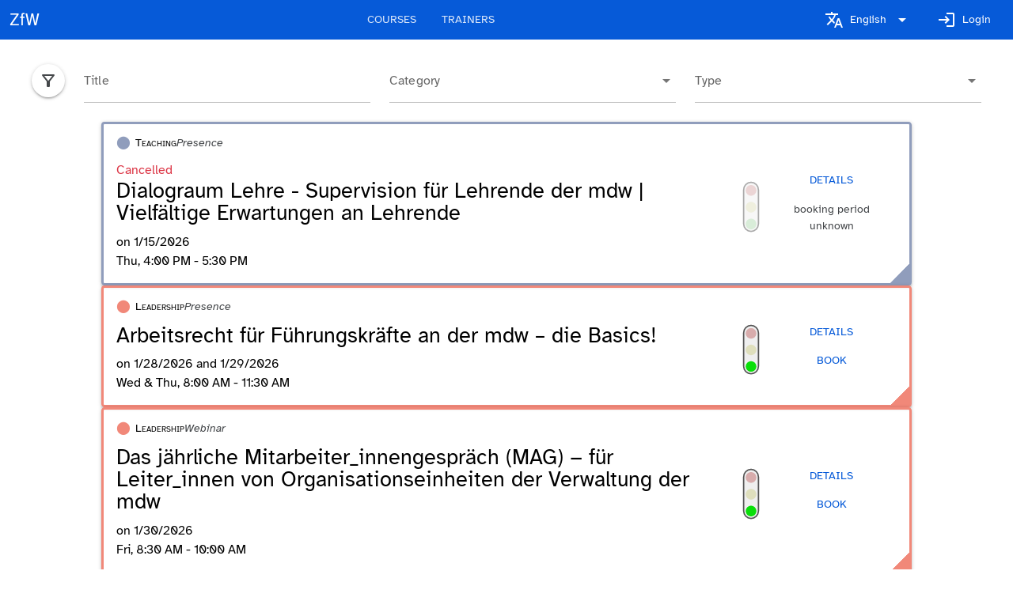

--- FILE ---
content_type: text/html; charset=utf-8
request_url: https://www.mdw.ac.at/zfw/kurse/?kursid=1757
body_size: 831
content:
<!doctype html><html><head><title>Kurse | ZfW - Zentrum für Weiterbildung</title><meta charset=utf-8><meta name=description content="Öffentliche Anzeige von Kursen mit Dashboard für eingeloggte User"><meta name=format-detection content="telephone=no"><meta name=msapplication-tap-highlight content=no><meta name=viewport content="user-scalable=no,initial-scale=1,maximum-scale=1,minimum-scale=1,width=device-width"><link rel=icon type=image/png sizes=128x128 href="/zfw/kurse/icons/favicon-128x128.png"><link rel=icon type=image/png sizes=96x96 href="/zfw/kurse/icons/favicon-96x96.png"><link rel=icon type=image/png sizes=32x32 href="/zfw/kurse/icons/favicon-32x32.png"><link rel=icon type=image/png sizes=16x16 href="/zfw/kurse/icons/favicon-16x16.png"><link rel=icon type=image/ico href="/zfw/kurse/favicon.ico">  <script type="module" crossorigin src="/zfw/kurse/assets/index.6719599a.js"></script>
  <link rel="stylesheet" href="/zfw/kurse/assets/index.7c4383fa.css">
</head><body><div id=q-app></div><script>
  window.mdw = {
    backendEndpoint: "https://www.mdw.ac.at/zfw/app/api",
    adminEndpoint: "https://www.mdw.ac.at/zfw/app/backend",
    links: {
      impressum: "https://www.mdw.ac.at/zfw/impressum/",
      agb: "https://www.mdw.ac.at/zfw/agb/",
      // hilfe: "",
      datenschutz:
        "https://www.mdw.ac.at/datenschutz/datenschutzinformation-der-mdw/#Kursanmeldungen%20(ZfW)",
    },
    email: "personalentwicklung@mdw.ac.at",
    scaler: {
      endpoint: "https://www.mdw.ac.at/zfw/app/img",
    },
    sentry: {
      dsn: "https://d2241b1c778c4dfe86c5f6292bcab86c@sentry.mdw.ac.at/86",
      environment: "production",
      tracesSampleRate: 0.01,
      log: false,
    },
    keycloak: {
      config: {
        url: "https://idp.mdw.ac.at",
        realm: "mdw-apps",
        clientId: "zfwapp",
      },
      adminGroup: "zfwapp-admins",
    },
    logging: {
      formatted: false,
      api: false,
      keycloak: false,
    },
    matomo: {
      id: 1000112,
    },
  };
</script>
</body></html>

--- FILE ---
content_type: text/css
request_url: https://www.mdw.ac.at/zfw/kurse/assets/MainLayout.1da849f5.css
body_size: 166
content:
.q-header[data-v-ad7e1f00]{background-color:var(--l-header-bg)}.avatar-tab[data-v-ad7e1f00]{background-color:var(--l-avatar-bg);color:var(--l-avatar-text)}.q-footer[data-v-ad7e1f00]{background-color:var(--q-footer-bg);padding:4em 2em 2em;display:flex;align-items:center;justify-content:center}.badge-offset[data-v-ad7e1f00]{margin:10px 10px 0 0}


--- FILE ---
content_type: text/css
request_url: https://www.mdw.ac.at/zfw/kurse/assets/LandingPage.d18af3be.css
body_size: 909
content:
svg[data-v-548fe4dc]{width:100%;height:100%}.faded[data-v-548fe4dc]{opacity:.5}.background[data-v-548fe4dc]{fill:#efefef}.body--dark .background[data-v-548fe4dc]{fill:#222}@keyframes blink-548fe4dc{80%,20%{opacity:1}50%{opacity:.33}}.blink[data-v-548fe4dc]{animation:blink-548fe4dc 1.2s infinite}circle.off-red[data-v-548fe4dc]{fill:#be5e5e75}circle.off-yellow[data-v-548fe4dc]{fill:#cfcf8678}circle.off-green[data-v-548fe4dc]{fill:#80c9808b}circle.red[data-v-548fe4dc]{fill:#eb0202}circle.yellow[data-v-548fe4dc]{fill:#f57c00}circle.green[data-v-548fe4dc]{fill:#09df09}.body--dark circle.off-red[data-v-548fe4dc]{fill:#3f0000}.body--dark circle.off-yellow[data-v-548fe4dc]{fill:#3f3f00}.body--dark circle.off-green[data-v-548fe4dc]{fill:#003f00}.body--dark circle.yellow[data-v-548fe4dc]{fill:#f0c63e}a[data-v-07eb16bb]{color:currentColor;text-decoration:none}.course-body[data-v-07eb16bb]{display:grid;gap:.25em;grid-template-rows:auto minmax(0,min-content);grid-template-columns:1fr min-content;grid-template-areas:"category_type cost" "title cost" "title participation_count" "dates participation_count" "actions actions";justify-content:stretch}@media (min-width: 600px){.course-body[data-v-07eb16bb]{grid-template-rows:min-content auto;grid-template-columns:1fr min-content min-content min-content;grid-template-areas:"category_type cost participation_count actions" "title cost participation_count actions" "dates cost participation_count actions"}}.area-category_type[data-v-07eb16bb]{grid-area:category_type}.area-cost[data-v-07eb16bb]{grid-area:cost}.area-participation_count[data-v-07eb16bb]{grid-area:participation_count}.area-actions[data-v-07eb16bb]{grid-area:actions}.area-title[data-v-07eb16bb]{grid-area:title}.area-dates[data-v-07eb16bb]{grid-area:dates}.area-category_type[data-v-07eb16bb]{display:flex;align-items:baseline;flex-wrap:wrap}.area-title[data-v-07eb16bb]{margin:.7em 0 .4em}.area-dates[data-v-07eb16bb]{align-self:start}.area-cost[data-v-07eb16bb]{justify-self:center;align-self:start}@media (min-width: 600px){.area-cost[data-v-07eb16bb]{align-self:center}}.area-participation_count[data-v-07eb16bb]{justify-self:center;align-self:center}@media (min-width: 600px){.area-participation_count[data-v-07eb16bb]{align-self:center}}.area-cost[data-v-07eb16bb]{padding:0 .25em 0 1em}.area-participation_count[data-v-07eb16bb]{padding:1em .25em 0 1em}.area-actions[data-v-07eb16bb]{margin-top:.5em;align-self:center;justify-self:stretch;display:flex;justify-content:space-around;align-items:center;gap:.25em}@media (min-width: 600px){.area-actions[data-v-07eb16bb]{margin-top:0;flex-direction:column;width:140px}}@media (min-width: 1024px){.area-actions[data-v-07eb16bb]{width:165px}}.course-info[data-v-07eb16bb]{width:100%}.title[data-v-07eb16bb]{font-size:1.5rem;line-height:1.05}@media (min-width: 600px){.title[data-v-07eb16bb]{font-size:1.7rem}}.q-card[data-v-07eb16bb]{border:3px solid var(--7861395d);background:linear-gradient(315deg,var(--7861395d) 0,var(--7861395d) 2%,rgba(0,0,0,0) 2.01%)}.courses[data-v-b1be846a]{display:flex;flex-direction:column;gap:1em}


--- FILE ---
content_type: text/css
request_url: https://www.mdw.ac.at/zfw/kurse/assets/CategoryBadge.c9bf2b09.css
body_size: 6
content:
span[data-v-0ba78ba7]{display:inline-block;font-size:110%;padding-right:.1em;color:var(--4a3f6ff3)}.category[data-v-e228059a]{display:inline-block;line-height:1;font-variant:small-caps}


--- FILE ---
content_type: text/css
request_url: https://www.mdw.ac.at/zfw/kurse/assets/TypeBadge.9a233a0c.css
body_size: -99
content:
.type[data-v-4d9d66e4]{font-style:italic;color:var(--q-secondary);line-height:1}


--- FILE ---
content_type: text/css
request_url: https://www.mdw.ac.at/zfw/kurse/assets/DateTime.174a137f.css
body_size: -133
content:
.dateTime[data-v-676f48da]{letter-spacing:1px}


--- FILE ---
content_type: application/javascript; charset=utf-8
request_url: https://www.mdw.ac.at/zfw/kurse/assets/byNullable.019b205b.js
body_size: -53
content:
var n=function(f,t){t===void 0&&(t={});var e=t.first,i=e===void 0?!0:e;return function(r,u){return r&&u?f(r,u):!r&&!u?0:(r?-1:1)*(i?-1:1)}};export{n as b};


--- FILE ---
content_type: application/javascript; charset=utf-8
request_url: https://www.mdw.ac.at/zfw/kurse/assets/index.6719599a.js
body_size: 202675
content:
const ik=function(){const t=document.createElement("link").relList;return t&&t.supports&&t.supports("modulepreload")?"modulepreload":"preload"}(),xg={},ok="/zfw/kurse/",ot=function(t,n){return!n||n.length===0?t():Promise.all(n.map(i=>{if(i=`${ok}${i}`,i in xg)return;xg[i]=!0;const o=i.endsWith(".css"),a=o?'[rel="stylesheet"]':"";if(document.querySelector(`link[href="${i}"]${a}`))return;const l=document.createElement("link");if(l.rel=o?"stylesheet":ik,o||(l.as="script",l.crossOrigin=""),l.href=i,document.head.appendChild(l),o)return new Promise((d,f)=>{l.addEventListener("load",d),l.addEventListener("error",()=>f(new Error(`Unable to preload CSS for ${i}`)))})})).then(()=>t())};/**
* @vue/shared v3.4.27
* (c) 2018-present Yuxi (Evan) You and Vue contributors
* @license MIT
**//*! #__NO_SIDE_EFFECTS__ */function Xf(e,t){const n=new Set(e.split(","));return t?i=>n.has(i.toLowerCase()):i=>n.has(i)}const ft={},go=[],_n=()=>{},sk=()=>!1,Ml=e=>e.charCodeAt(0)===111&&e.charCodeAt(1)===110&&(e.charCodeAt(2)>122||e.charCodeAt(2)<97),Jf=e=>e.startsWith("onUpdate:"),wt=Object.assign,Qf=(e,t)=>{const n=e.indexOf(t);n>-1&&e.splice(n,1)},ak=Object.prototype.hasOwnProperty,Qe=(e,t)=>ak.call(e,t),De=Array.isArray,mo=e=>Bs(e)==="[object Map]",dv=e=>Bs(e)==="[object Set]",lk=e=>Bs(e)==="[object RegExp]",qe=e=>typeof e=="function",ht=e=>typeof e=="string",Ui=e=>typeof e=="symbol",ut=e=>e!==null&&typeof e=="object",hv=e=>(ut(e)||qe(e))&&qe(e.then)&&qe(e.catch),pv=Object.prototype.toString,Bs=e=>pv.call(e),uk=e=>Bs(e).slice(8,-1),gv=e=>Bs(e)==="[object Object]",Zf=e=>ht(e)&&e!=="NaN"&&e[0]!=="-"&&""+parseInt(e,10)===e,fs=Xf(",key,ref,ref_for,ref_key,onVnodeBeforeMount,onVnodeMounted,onVnodeBeforeUpdate,onVnodeUpdated,onVnodeBeforeUnmount,onVnodeUnmounted"),Fl=e=>{const t=Object.create(null);return n=>t[n]||(t[n]=e(n))},ck=/-(\w)/g,ir=Fl(e=>e.replace(ck,(t,n)=>n?n.toUpperCase():"")),fk=/\B([A-Z])/g,$i=Fl(e=>e.replace(fk,"-$1").toLowerCase()),Dl=Fl(e=>e.charAt(0).toUpperCase()+e.slice(1)),Ec=Fl(e=>e?`on${Dl(e)}`:""),ri=(e,t)=>!Object.is(e,t),ds=(e,t)=>{for(let n=0;n<e.length;n++)e[n](t)},mv=(e,t,n,i=!1)=>{Object.defineProperty(e,t,{configurable:!0,enumerable:!1,writable:i,value:n})},dk=e=>{const t=parseFloat(e);return isNaN(t)?e:t},hk=e=>{const t=ht(e)?Number(e):NaN;return isNaN(t)?e:t};let Cg;const _v=()=>Cg||(Cg=typeof globalThis<"u"?globalThis:typeof self<"u"?self:typeof window<"u"?window:typeof global<"u"?global:{});function Ul(e){if(De(e)){const t={};for(let n=0;n<e.length;n++){const i=e[n],o=ht(i)?_k(i):Ul(i);if(o)for(const a in o)t[a]=o[a]}return t}else if(ht(e)||ut(e))return e}const pk=/;(?![^(]*\))/g,gk=/:([^]+)/,mk=/\/\*[^]*?\*\//g;function _k(e){const t={};return e.replace(mk,"").split(pk).forEach(n=>{if(n){const i=n.split(gk);i.length>1&&(t[i[0].trim()]=i[1].trim())}}),t}function $l(e){let t="";if(ht(e))t=e;else if(De(e))for(let n=0;n<e.length;n++){const i=$l(e[n]);i&&(t+=i+" ")}else if(ut(e))for(const n in e)e[n]&&(t+=n+" ");return t.trim()}function p2(e){if(!e)return null;let{class:t,style:n}=e;return t&&!ht(t)&&(e.class=$l(t)),n&&(e.style=Ul(n)),e}const vk="itemscope,allowfullscreen,formnovalidate,ismap,nomodule,novalidate,readonly",yk=Xf(vk);function vv(e){return!!e||e===""}const g2=e=>ht(e)?e:e==null?"":De(e)||ut(e)&&(e.toString===pv||!qe(e.toString))?JSON.stringify(e,yv,2):String(e),yv=(e,t)=>t&&t.__v_isRef?yv(e,t.value):mo(t)?{[`Map(${t.size})`]:[...t.entries()].reduce((n,[i,o],a)=>(n[Sc(i,a)+" =>"]=o,n),{})}:dv(t)?{[`Set(${t.size})`]:[...t.values()].map(n=>Sc(n))}:Ui(t)?Sc(t):ut(t)&&!De(t)&&!gv(t)?String(t):t,Sc=(e,t="")=>{var n;return Ui(e)?`Symbol(${(n=e.description)!=null?n:t})`:e};/**
* @vue/reactivity v3.4.27
* (c) 2018-present Yuxi (Evan) You and Vue contributors
* @license MIT
**/let mn;class bv{constructor(t=!1){this.detached=t,this._active=!0,this.effects=[],this.cleanups=[],this.parent=mn,!t&&mn&&(this.index=(mn.scopes||(mn.scopes=[])).push(this)-1)}get active(){return this._active}run(t){if(this._active){const n=mn;try{return mn=this,t()}finally{mn=n}}}on(){mn=this}off(){mn=this.parent}stop(t){if(this._active){let n,i;for(n=0,i=this.effects.length;n<i;n++)this.effects[n].stop();for(n=0,i=this.cleanups.length;n<i;n++)this.cleanups[n]();if(this.scopes)for(n=0,i=this.scopes.length;n<i;n++)this.scopes[n].stop(!0);if(!this.detached&&this.parent&&!t){const o=this.parent.scopes.pop();o&&o!==this&&(this.parent.scopes[this.index]=o,o.index=this.index)}this.parent=void 0,this._active=!1}}}function ed(e){return new bv(e)}function bk(e,t=mn){t&&t.active&&t.effects.push(e)}function td(){return mn}function wv(e){mn&&mn.cleanups.push(e)}let Oi;class nd{constructor(t,n,i,o){this.fn=t,this.trigger=n,this.scheduler=i,this.active=!0,this.deps=[],this._dirtyLevel=4,this._trackId=0,this._runnings=0,this._shouldSchedule=!1,this._depsLength=0,bk(this,o)}get dirty(){if(this._dirtyLevel===2||this._dirtyLevel===3){this._dirtyLevel=1,si();for(let t=0;t<this._depsLength;t++){const n=this.deps[t];if(n.computed&&(wk(n.computed),this._dirtyLevel>=4))break}this._dirtyLevel===1&&(this._dirtyLevel=0),ai()}return this._dirtyLevel>=4}set dirty(t){this._dirtyLevel=t?4:0}run(){if(this._dirtyLevel=0,!this.active)return this.fn();let t=Jr,n=Oi;try{return Jr=!0,Oi=this,this._runnings++,Tg(this),this.fn()}finally{kg(this),this._runnings--,Oi=n,Jr=t}}stop(){this.active&&(Tg(this),kg(this),this.onStop&&this.onStop(),this.active=!1)}}function wk(e){return e.value}function Tg(e){e._trackId++,e._depsLength=0}function kg(e){if(e.deps.length>e._depsLength){for(let t=e._depsLength;t<e.deps.length;t++)Ev(e.deps[t],e);e.deps.length=e._depsLength}}function Ev(e,t){const n=e.get(t);n!==void 0&&t._trackId!==n&&(e.delete(t),e.size===0&&e.cleanup())}let Jr=!0,sf=0;const Sv=[];function si(){Sv.push(Jr),Jr=!1}function ai(){const e=Sv.pop();Jr=e===void 0?!0:e}function rd(){sf++}function id(){for(sf--;!sf&&af.length;)af.shift()()}function xv(e,t,n){if(t.get(e)!==e._trackId){t.set(e,e._trackId);const i=e.deps[e._depsLength];i!==t?(i&&Ev(i,e),e.deps[e._depsLength++]=t):e._depsLength++}}const af=[];function Cv(e,t,n){rd();for(const i of e.keys()){let o;i._dirtyLevel<t&&(o??(o=e.get(i)===i._trackId))&&(i._shouldSchedule||(i._shouldSchedule=i._dirtyLevel===0),i._dirtyLevel=t),i._shouldSchedule&&(o??(o=e.get(i)===i._trackId))&&(i.trigger(),(!i._runnings||i.allowRecurse)&&i._dirtyLevel!==2&&(i._shouldSchedule=!1,i.scheduler&&af.push(i.scheduler)))}id()}const Tv=(e,t)=>{const n=new Map;return n.cleanup=e,n.computed=t,n},pl=new WeakMap,Pi=Symbol(""),lf=Symbol("");function ln(e,t,n){if(Jr&&Oi){let i=pl.get(e);i||pl.set(e,i=new Map);let o=i.get(n);o||i.set(n,o=Tv(()=>i.delete(n))),xv(Oi,o)}}function br(e,t,n,i,o,a){const l=pl.get(e);if(!l)return;let d=[];if(t==="clear")d=[...l.values()];else if(n==="length"&&De(e)){const f=Number(i);l.forEach((c,h)=>{(h==="length"||!Ui(h)&&h>=f)&&d.push(c)})}else switch(n!==void 0&&d.push(l.get(n)),t){case"add":De(e)?Zf(n)&&d.push(l.get("length")):(d.push(l.get(Pi)),mo(e)&&d.push(l.get(lf)));break;case"delete":De(e)||(d.push(l.get(Pi)),mo(e)&&d.push(l.get(lf)));break;case"set":mo(e)&&d.push(l.get(Pi));break}rd();for(const f of d)f&&Cv(f,4);id()}function Ek(e,t){const n=pl.get(e);return n&&n.get(t)}const Sk=Xf("__proto__,__v_isRef,__isVue"),kv=new Set(Object.getOwnPropertyNames(Symbol).filter(e=>e!=="arguments"&&e!=="caller").map(e=>Symbol[e]).filter(Ui)),Ag=xk();function xk(){const e={};return["includes","indexOf","lastIndexOf"].forEach(t=>{e[t]=function(...n){const i=Ve(this);for(let a=0,l=this.length;a<l;a++)ln(i,"get",a+"");const o=i[t](...n);return o===-1||o===!1?i[t](...n.map(Ve)):o}}),["push","pop","shift","unshift","splice"].forEach(t=>{e[t]=function(...n){si(),rd();const i=Ve(this)[t].apply(this,n);return id(),ai(),i}}),e}function Ck(e){Ui(e)||(e=String(e));const t=Ve(this);return ln(t,"has",e),t.hasOwnProperty(e)}class Av{constructor(t=!1,n=!1){this._isReadonly=t,this._isShallow=n}get(t,n,i){const o=this._isReadonly,a=this._isShallow;if(n==="__v_isReactive")return!o;if(n==="__v_isReadonly")return o;if(n==="__v_isShallow")return a;if(n==="__v_raw")return i===(o?a?Nv:Pv:a?Ov:Lv).get(t)||Object.getPrototypeOf(t)===Object.getPrototypeOf(i)?t:void 0;const l=De(t);if(!o){if(l&&Qe(Ag,n))return Reflect.get(Ag,n,i);if(n==="hasOwnProperty")return Ck}const d=Reflect.get(t,n,i);return(Ui(n)?kv.has(n):Sk(n))||(o||ln(t,"get",n),a)?d:mt(d)?l&&Zf(n)?d:d.value:ut(d)?o?qs(d):Bi(d):d}}class Rv extends Av{constructor(t=!1){super(!1,t)}set(t,n,i,o){let a=t[n];if(!this._isShallow){const f=Es(a);if(!gl(i)&&!Es(i)&&(a=Ve(a),i=Ve(i)),!De(t)&&mt(a)&&!mt(i))return f?!1:(a.value=i,!0)}const l=De(t)&&Zf(n)?Number(n)<t.length:Qe(t,n),d=Reflect.set(t,n,i,o);return t===Ve(o)&&(l?ri(i,a)&&br(t,"set",n,i):br(t,"add",n,i)),d}deleteProperty(t,n){const i=Qe(t,n);t[n];const o=Reflect.deleteProperty(t,n);return o&&i&&br(t,"delete",n,void 0),o}has(t,n){const i=Reflect.has(t,n);return(!Ui(n)||!kv.has(n))&&ln(t,"has",n),i}ownKeys(t){return ln(t,"iterate",De(t)?"length":Pi),Reflect.ownKeys(t)}}class Iv extends Av{constructor(t=!1){super(!0,t)}set(t,n){return!0}deleteProperty(t,n){return!0}}const Tk=new Rv,kk=new Iv,Ak=new Rv(!0),Rk=new Iv(!0),od=e=>e,Bl=e=>Reflect.getPrototypeOf(e);function $a(e,t,n=!1,i=!1){e=e.__v_raw;const o=Ve(e),a=Ve(t);n||(ri(t,a)&&ln(o,"get",t),ln(o,"get",a));const{has:l}=Bl(o),d=i?od:n?sd:Ss;if(l.call(o,t))return d(e.get(t));if(l.call(o,a))return d(e.get(a));e!==o&&e.get(t)}function Ba(e,t=!1){const n=this.__v_raw,i=Ve(n),o=Ve(e);return t||(ri(e,o)&&ln(i,"has",e),ln(i,"has",o)),e===o?n.has(e):n.has(e)||n.has(o)}function qa(e,t=!1){return e=e.__v_raw,!t&&ln(Ve(e),"iterate",Pi),Reflect.get(e,"size",e)}function Rg(e){e=Ve(e);const t=Ve(this);return Bl(t).has.call(t,e)||(t.add(e),br(t,"add",e,e)),this}function Ig(e,t){t=Ve(t);const n=Ve(this),{has:i,get:o}=Bl(n);let a=i.call(n,e);a||(e=Ve(e),a=i.call(n,e));const l=o.call(n,e);return n.set(e,t),a?ri(t,l)&&br(n,"set",e,t):br(n,"add",e,t),this}function Lg(e){const t=Ve(this),{has:n,get:i}=Bl(t);let o=n.call(t,e);o||(e=Ve(e),o=n.call(t,e)),i&&i.call(t,e);const a=t.delete(e);return o&&br(t,"delete",e,void 0),a}function Og(){const e=Ve(this),t=e.size!==0,n=e.clear();return t&&br(e,"clear",void 0,void 0),n}function Va(e,t){return function(i,o){const a=this,l=a.__v_raw,d=Ve(l),f=t?od:e?sd:Ss;return!e&&ln(d,"iterate",Pi),l.forEach((c,h)=>i.call(o,f(c),f(h),a))}}function Ha(e,t,n){return function(...i){const o=this.__v_raw,a=Ve(o),l=mo(a),d=e==="entries"||e===Symbol.iterator&&l,f=e==="keys"&&l,c=o[e](...i),h=n?od:t?sd:Ss;return!t&&ln(a,"iterate",f?lf:Pi),{next(){const{value:g,done:m}=c.next();return m?{value:g,done:m}:{value:d?[h(g[0]),h(g[1])]:h(g),done:m}},[Symbol.iterator](){return this}}}}function Fr(e){return function(...t){return e==="delete"?!1:e==="clear"?void 0:this}}function Ik(){const e={get(a){return $a(this,a)},get size(){return qa(this)},has:Ba,add:Rg,set:Ig,delete:Lg,clear:Og,forEach:Va(!1,!1)},t={get(a){return $a(this,a,!1,!0)},get size(){return qa(this)},has:Ba,add:Rg,set:Ig,delete:Lg,clear:Og,forEach:Va(!1,!0)},n={get(a){return $a(this,a,!0)},get size(){return qa(this,!0)},has(a){return Ba.call(this,a,!0)},add:Fr("add"),set:Fr("set"),delete:Fr("delete"),clear:Fr("clear"),forEach:Va(!0,!1)},i={get(a){return $a(this,a,!0,!0)},get size(){return qa(this,!0)},has(a){return Ba.call(this,a,!0)},add:Fr("add"),set:Fr("set"),delete:Fr("delete"),clear:Fr("clear"),forEach:Va(!0,!0)};return["keys","values","entries",Symbol.iterator].forEach(a=>{e[a]=Ha(a,!1,!1),n[a]=Ha(a,!0,!1),t[a]=Ha(a,!1,!0),i[a]=Ha(a,!0,!0)}),[e,n,t,i]}const[Lk,Ok,Pk,Nk]=Ik();function ql(e,t){const n=t?e?Nk:Pk:e?Ok:Lk;return(i,o,a)=>o==="__v_isReactive"?!e:o==="__v_isReadonly"?e:o==="__v_raw"?i:Reflect.get(Qe(n,o)&&o in i?n:i,o,a)}const Mk={get:ql(!1,!1)},Fk={get:ql(!1,!0)},Dk={get:ql(!0,!1)},Uk={get:ql(!0,!0)},Lv=new WeakMap,Ov=new WeakMap,Pv=new WeakMap,Nv=new WeakMap;function $k(e){switch(e){case"Object":case"Array":return 1;case"Map":case"Set":case"WeakMap":case"WeakSet":return 2;default:return 0}}function Bk(e){return e.__v_skip||!Object.isExtensible(e)?0:$k(uk(e))}function Bi(e){return Es(e)?e:Vl(e,!1,Tk,Mk,Lv)}function Mv(e){return Vl(e,!1,Ak,Fk,Ov)}function qs(e){return Vl(e,!0,kk,Dk,Pv)}function Wa(e){return Vl(e,!0,Rk,Uk,Nv)}function Vl(e,t,n,i,o){if(!ut(e)||e.__v_raw&&!(t&&e.__v_isReactive))return e;const a=o.get(e);if(a)return a;const l=Bk(e);if(l===0)return e;const d=new Proxy(e,l===2?i:n);return o.set(e,d),d}function Qr(e){return Es(e)?Qr(e.__v_raw):!!(e&&e.__v_isReactive)}function Es(e){return!!(e&&e.__v_isReadonly)}function gl(e){return!!(e&&e.__v_isShallow)}function Fv(e){return e?!!e.__v_raw:!1}function Ve(e){const t=e&&e.__v_raw;return t?Ve(t):e}function qi(e){return Object.isExtensible(e)&&mv(e,"__v_skip",!0),e}const Ss=e=>ut(e)?Bi(e):e,sd=e=>ut(e)?qs(e):e;class Dv{constructor(t,n,i,o){this.getter=t,this._setter=n,this.dep=void 0,this.__v_isRef=!0,this.__v_isReadonly=!1,this.effect=new nd(()=>t(this._value),()=>il(this,this.effect._dirtyLevel===2?2:3)),this.effect.computed=this,this.effect.active=this._cacheable=!o,this.__v_isReadonly=i}get value(){const t=Ve(this);return(!t._cacheable||t.effect.dirty)&&ri(t._value,t._value=t.effect.run())&&il(t,4),Uv(t),t.effect._dirtyLevel>=2&&il(t,2),t._value}set value(t){this._setter(t)}get _dirty(){return this.effect.dirty}set _dirty(t){this.effect.dirty=t}}function qk(e,t,n=!1){let i,o;const a=qe(e);return a?(i=e,o=_n):(i=e.get,o=e.set),new Dv(i,o,a||!o,n)}function Uv(e){var t;Jr&&Oi&&(e=Ve(e),xv(Oi,(t=e.dep)!=null?t:e.dep=Tv(()=>e.dep=void 0,e instanceof Dv?e:void 0)))}function il(e,t=4,n){e=Ve(e);const i=e.dep;i&&Cv(i,t)}function mt(e){return!!(e&&e.__v_isRef===!0)}function $e(e){return $v(e,!1)}function Ai(e){return $v(e,!0)}function $v(e,t){return mt(e)?e:new Vk(e,t)}class Vk{constructor(t,n){this.__v_isShallow=n,this.dep=void 0,this.__v_isRef=!0,this._rawValue=n?t:Ve(t),this._value=n?t:Ss(t)}get value(){return Uv(this),this._value}set value(t){const n=this.__v_isShallow||gl(t)||Es(t);t=n?t:Ve(t),ri(t,this._rawValue)&&(this._rawValue=t,this._value=n?t:Ss(t),il(this,4))}}function Zr(e){return mt(e)?e.value:e}const Hk={get:(e,t,n)=>Zr(Reflect.get(e,t,n)),set:(e,t,n,i)=>{const o=e[t];return mt(o)&&!mt(n)?(o.value=n,!0):Reflect.set(e,t,n,i)}};function Bv(e){return Qr(e)?e:new Proxy(e,Hk)}function Wk(e){const t=De(e)?new Array(e.length):{};for(const n in e)t[n]=qv(e,n);return t}class jk{constructor(t,n,i){this._object=t,this._key=n,this._defaultValue=i,this.__v_isRef=!0}get value(){const t=this._object[this._key];return t===void 0?this._defaultValue:t}set value(t){this._object[this._key]=t}get dep(){return Ek(Ve(this._object),this._key)}}class Kk{constructor(t){this._getter=t,this.__v_isRef=!0,this.__v_isReadonly=!0}get value(){return this._getter()}}function zk(e,t,n){return mt(e)?e:qe(e)?new Kk(e):ut(e)&&arguments.length>1?qv(e,t,n):$e(e)}function qv(e,t,n){const i=e[t];return mt(i)?i:new jk(e,t,n)}/**
* @vue/runtime-core v3.4.27
* (c) 2018-present Yuxi (Evan) You and Vue contributors
* @license MIT
**/function ei(e,t,n,i){try{return i?e(...i):e()}catch(o){Hl(o,t,n)}}function Ln(e,t,n,i){if(qe(e)){const o=ei(e,t,n,i);return o&&hv(o)&&o.catch(a=>{Hl(a,t,n)}),o}if(De(e)){const o=[];for(let a=0;a<e.length;a++)o.push(Ln(e[a],t,n,i));return o}}function Hl(e,t,n,i=!0){const o=t?t.vnode:null;if(t){let a=t.parent;const l=t.proxy,d=`https://vuejs.org/error-reference/#runtime-${n}`;for(;a;){const c=a.ec;if(c){for(let h=0;h<c.length;h++)if(c[h](e,l,d)===!1)return}a=a.parent}const f=t.appContext.config.errorHandler;if(f){si(),ei(f,null,10,[e,l,d]),ai();return}}Gk(e,n,o,i)}function Gk(e,t,n,i=!0){console.error(e)}let xs=!1,uf=!1;const Ht=[];let Zn=0;const _o=[];let Vr=null,ki=0;const Vv=Promise.resolve();let ad=null;function Wt(e){const t=ad||Vv;return e?t.then(this?e.bind(this):e):t}function Yk(e){let t=Zn+1,n=Ht.length;for(;t<n;){const i=t+n>>>1,o=Ht[i],a=Cs(o);a<e||a===e&&o.pre?t=i+1:n=i}return t}function ld(e){(!Ht.length||!Ht.includes(e,xs&&e.allowRecurse?Zn+1:Zn))&&(e.id==null?Ht.push(e):Ht.splice(Yk(e.id),0,e),Hv())}function Hv(){!xs&&!uf&&(uf=!0,ad=Vv.then(jv))}function Xk(e){const t=Ht.indexOf(e);t>Zn&&Ht.splice(t,1)}function Jk(e){De(e)?_o.push(...e):(!Vr||!Vr.includes(e,e.allowRecurse?ki+1:ki))&&_o.push(e),Hv()}function Pg(e,t,n=xs?Zn+1:0){for(;n<Ht.length;n++){const i=Ht[n];if(i&&i.pre){if(e&&i.id!==e.uid)continue;Ht.splice(n,1),n--,i()}}}function Wv(e){if(_o.length){const t=[...new Set(_o)].sort((n,i)=>Cs(n)-Cs(i));if(_o.length=0,Vr){Vr.push(...t);return}for(Vr=t,ki=0;ki<Vr.length;ki++)Vr[ki]();Vr=null,ki=0}}const Cs=e=>e.id==null?1/0:e.id,Qk=(e,t)=>{const n=Cs(e)-Cs(t);if(n===0){if(e.pre&&!t.pre)return-1;if(t.pre&&!e.pre)return 1}return n};function jv(e){uf=!1,xs=!0,Ht.sort(Qk);const t=_n;try{for(Zn=0;Zn<Ht.length;Zn++){const n=Ht[Zn];n&&n.active!==!1&&ei(n,null,14)}}finally{Zn=0,Ht.length=0,Wv(),xs=!1,ad=null,(Ht.length||_o.length)&&jv()}}function Zk(e,t,...n){if(e.isUnmounted)return;const i=e.vnode.props||ft;let o=n;const a=t.startsWith("update:"),l=a&&t.slice(7);if(l&&l in i){const h=`${l==="modelValue"?"model":l}Modifiers`,{number:g,trim:m}=i[h]||ft;m&&(o=n.map(E=>ht(E)?E.trim():E)),g&&(o=n.map(dk))}let d,f=i[d=Ec(t)]||i[d=Ec(ir(t))];!f&&a&&(f=i[d=Ec($i(t))]),f&&Ln(f,e,6,o);const c=i[d+"Once"];if(c){if(!e.emitted)e.emitted={};else if(e.emitted[d])return;e.emitted[d]=!0,Ln(c,e,6,o)}}function Kv(e,t,n=!1){const i=t.emitsCache,o=i.get(e);if(o!==void 0)return o;const a=e.emits;let l={},d=!1;if(!qe(e)){const f=c=>{const h=Kv(c,t,!0);h&&(d=!0,wt(l,h))};!n&&t.mixins.length&&t.mixins.forEach(f),e.extends&&f(e.extends),e.mixins&&e.mixins.forEach(f)}return!a&&!d?(ut(e)&&i.set(e,null),null):(De(a)?a.forEach(f=>l[f]=null):wt(l,a),ut(e)&&i.set(e,l),l)}function Wl(e,t){return!e||!Ml(t)?!1:(t=t.slice(2).replace(/Once$/,""),Qe(e,t[0].toLowerCase()+t.slice(1))||Qe(e,$i(t))||Qe(e,t))}let xt=null,jl=null;function ml(e){const t=xt;return xt=e,jl=e&&e.type.__scopeId||null,t}function m2(e){jl=e}function _2(){jl=null}function eA(e,t=xt,n){if(!t||e._n)return e;const i=(...o)=>{i._d&&zg(-1);const a=ml(t);let l;try{l=e(...o)}finally{ml(a),i._d&&zg(1)}return l};return i._n=!0,i._c=!0,i._d=!0,i}function xc(e){const{type:t,vnode:n,proxy:i,withProxy:o,propsOptions:[a],slots:l,attrs:d,emit:f,render:c,renderCache:h,props:g,data:m,setupState:E,ctx:R,inheritAttrs:H}=e,D=ml(e);let j,k;try{if(n.shapeFlag&4){const N=o||i,B=N;j=Jn(c.call(B,N,h,g,E,m,R)),k=d}else{const N=t;j=Jn(N.length>1?N(g,{attrs:d,slots:l,emit:f}):N(g,null)),k=t.props?d:tA(d)}}catch(N){gs.length=0,Hl(N,e,1),j=jt(vn)}let v=j;if(k&&H!==!1){const N=Object.keys(k),{shapeFlag:B}=v;N.length&&B&7&&(a&&N.some(Jf)&&(k=nA(k,a)),v=Er(v,k,!1,!0))}return n.dirs&&(v=Er(v,null,!1,!0),v.dirs=v.dirs?v.dirs.concat(n.dirs):n.dirs),n.transition&&(v.transition=n.transition),j=v,ml(D),j}const tA=e=>{let t;for(const n in e)(n==="class"||n==="style"||Ml(n))&&((t||(t={}))[n]=e[n]);return t},nA=(e,t)=>{const n={};for(const i in e)(!Jf(i)||!(i.slice(9)in t))&&(n[i]=e[i]);return n};function rA(e,t,n){const{props:i,children:o,component:a}=e,{props:l,children:d,patchFlag:f}=t,c=a.emitsOptions;if(t.dirs||t.transition)return!0;if(n&&f>=0){if(f&1024)return!0;if(f&16)return i?Ng(i,l,c):!!l;if(f&8){const h=t.dynamicProps;for(let g=0;g<h.length;g++){const m=h[g];if(l[m]!==i[m]&&!Wl(c,m))return!0}}}else return(o||d)&&(!d||!d.$stable)?!0:i===l?!1:i?l?Ng(i,l,c):!0:!!l;return!1}function Ng(e,t,n){const i=Object.keys(t);if(i.length!==Object.keys(e).length)return!0;for(let o=0;o<i.length;o++){const a=i[o];if(t[a]!==e[a]&&!Wl(n,a))return!0}return!1}function iA({vnode:e,parent:t},n){for(;t;){const i=t.subTree;if(i.suspense&&i.suspense.activeBranch===e&&(i.el=e.el),i===e)(e=t.vnode).el=n,t=t.parent;else break}}const ud="components";function oA(e,t){return Gv(ud,e,!0,t)||e}const zv=Symbol.for("v-ndc");function v2(e){return ht(e)?Gv(ud,e,!1)||e:e||zv}function Gv(e,t,n=!0,i=!1){const o=xt||It;if(o){const a=o.type;if(e===ud){const d=_f(a,!1);if(d&&(d===t||d===ir(t)||d===Dl(ir(t))))return a}const l=Mg(o[e]||a[e],t)||Mg(o.appContext[e],t);return!l&&i?a:l}}function Mg(e,t){return e&&(e[t]||e[ir(t)]||e[Dl(ir(t))])}const Yv=e=>e.__isSuspense;function sA(e,t){t&&t.pendingBranch?De(e)?t.effects.push(...e):t.effects.push(e):Jk(e)}const aA=Symbol.for("v-scx"),lA=()=>an(aA);function y2(e,t){return Kl(e,null,t)}function uA(e,t){return Kl(e,null,{flush:"post"})}const ja={};function Xe(e,t,n){return Kl(e,t,n)}function Kl(e,t,{immediate:n,deep:i,flush:o,once:a,onTrack:l,onTrigger:d}=ft){if(t&&a){const b=t;t=(...O)=>{b(...O),B()}}const f=It,c=b=>i===!0?b:Ri(b,i===!1?1:void 0);let h,g=!1,m=!1;if(mt(e)?(h=()=>e.value,g=gl(e)):Qr(e)?(h=()=>c(e),g=!0):De(e)?(m=!0,g=e.some(b=>Qr(b)||gl(b)),h=()=>e.map(b=>{if(mt(b))return b.value;if(Qr(b))return c(b);if(qe(b))return ei(b,f,2)})):qe(e)?t?h=()=>ei(e,f,2):h=()=>(E&&E(),Ln(e,f,3,[R])):h=_n,t&&i){const b=h;h=()=>Ri(b())}let E,R=b=>{E=v.onStop=()=>{ei(b,f,4),E=v.onStop=void 0}},H;if(Xl)if(R=_n,t?n&&Ln(t,f,3,[h(),m?[]:void 0,R]):h(),o==="sync"){const b=lA();H=b.__watcherHandles||(b.__watcherHandles=[])}else return _n;let D=m?new Array(e.length).fill(ja):ja;const j=()=>{if(!(!v.active||!v.dirty))if(t){const b=v.run();(i||g||(m?b.some((O,U)=>ri(O,D[U])):ri(b,D)))&&(E&&E(),Ln(t,f,3,[b,D===ja?void 0:m&&D[0]===ja?[]:D,R]),D=b)}else v.run()};j.allowRecurse=!!t;let k;o==="sync"?k=j:o==="post"?k=()=>Dt(j,f&&f.suspense):(j.pre=!0,f&&(j.id=f.uid),k=()=>ld(j));const v=new nd(h,_n,k),N=td(),B=()=>{v.stop(),N&&Qf(N.effects,v)};return t?n?j():D=v.run():o==="post"?Dt(v.run.bind(v),f&&f.suspense):v.run(),H&&H.push(B),B}function cA(e,t,n){const i=this.proxy,o=ht(e)?e.includes(".")?Xv(i,e):()=>i[e]:e.bind(i,i);let a;qe(t)?a=t:(a=t.handler,n=t);const l=Ws(this),d=Kl(o,a.bind(i),n);return l(),d}function Xv(e,t){const n=t.split(".");return()=>{let i=e;for(let o=0;o<n.length&&i;o++)i=i[n[o]];return i}}function Ri(e,t=1/0,n){if(t<=0||!ut(e)||e.__v_skip||(n=n||new Set,n.has(e)))return e;if(n.add(e),t--,mt(e))Ri(e.value,t,n);else if(De(e))for(let i=0;i<e.length;i++)Ri(e[i],t,n);else if(dv(e)||mo(e))e.forEach(i=>{Ri(i,t,n)});else if(gv(e))for(const i in e)Ri(e[i],t,n);return e}function Jv(e,t){if(xt===null)return e;const n=Jl(xt)||xt.proxy,i=e.dirs||(e.dirs=[]);for(let o=0;o<t.length;o++){let[a,l,d,f=ft]=t[o];a&&(qe(a)&&(a={mounted:a,updated:a}),a.deep&&Ri(l),i.push({dir:a,instance:n,value:l,oldValue:void 0,arg:d,modifiers:f}))}return e}function bi(e,t,n,i){const o=e.dirs,a=t&&t.dirs;for(let l=0;l<o.length;l++){const d=o[l];a&&(d.oldValue=a[l].value);let f=d.dir[i];f&&(si(),Ln(f,n,8,[e.el,d,e,t]),ai())}}const Hr=Symbol("_leaveCb"),Ka=Symbol("_enterCb");function Qv(){const e={isMounted:!1,isLeaving:!1,isUnmounting:!1,leavingVNodes:new Map};return Nn(()=>{e.isMounted=!0}),Mn(()=>{e.isUnmounting=!0}),e}const kn=[Function,Array],Zv={mode:String,appear:Boolean,persisted:Boolean,onBeforeEnter:kn,onEnter:kn,onAfterEnter:kn,onEnterCancelled:kn,onBeforeLeave:kn,onLeave:kn,onAfterLeave:kn,onLeaveCancelled:kn,onBeforeAppear:kn,onAppear:kn,onAfterAppear:kn,onAppearCancelled:kn},fA={name:"BaseTransition",props:Zv,setup(e,{slots:t}){const n=at(),i=Qv();return()=>{const o=t.default&&cd(t.default(),!0);if(!o||!o.length)return;let a=o[0];if(o.length>1){for(const m of o)if(m.type!==vn){a=m;break}}const l=Ve(e),{mode:d}=l;if(i.isLeaving)return Cc(a);const f=Fg(a);if(!f)return Cc(a);const c=Ts(f,l,i,n);wo(f,c);const h=n.subTree,g=h&&Fg(h);if(g&&g.type!==vn&&!Yr(f,g)){const m=Ts(g,l,i,n);if(wo(g,m),d==="out-in"&&f.type!==vn)return i.isLeaving=!0,m.afterLeave=()=>{i.isLeaving=!1,n.update.active!==!1&&(n.effect.dirty=!0,n.update())},Cc(a);d==="in-out"&&f.type!==vn&&(m.delayLeave=(E,R,H)=>{const D=e0(i,g);D[String(g.key)]=g,E[Hr]=()=>{R(),E[Hr]=void 0,delete c.delayedLeave},c.delayedLeave=H})}return a}}},dA=fA;function e0(e,t){const{leavingVNodes:n}=e;let i=n.get(t.type);return i||(i=Object.create(null),n.set(t.type,i)),i}function Ts(e,t,n,i){const{appear:o,mode:a,persisted:l=!1,onBeforeEnter:d,onEnter:f,onAfterEnter:c,onEnterCancelled:h,onBeforeLeave:g,onLeave:m,onAfterLeave:E,onLeaveCancelled:R,onBeforeAppear:H,onAppear:D,onAfterAppear:j,onAppearCancelled:k}=t,v=String(e.key),N=e0(n,e),B=(U,x)=>{U&&Ln(U,i,9,x)},b=(U,x)=>{const P=x[1];B(U,x),De(U)?U.every(q=>q.length<=1)&&P():U.length<=1&&P()},O={mode:a,persisted:l,beforeEnter(U){let x=d;if(!n.isMounted)if(o)x=H||d;else return;U[Hr]&&U[Hr](!0);const P=N[v];P&&Yr(e,P)&&P.el[Hr]&&P.el[Hr](),B(x,[U])},enter(U){let x=f,P=c,q=h;if(!n.isMounted)if(o)x=D||f,P=j||c,q=k||h;else return;let I=!1;const K=U[Ka]=Y=>{I||(I=!0,Y?B(q,[U]):B(P,[U]),O.delayedLeave&&O.delayedLeave(),U[Ka]=void 0)};x?b(x,[U,K]):K()},leave(U,x){const P=String(e.key);if(U[Ka]&&U[Ka](!0),n.isUnmounting)return x();B(g,[U]);let q=!1;const I=U[Hr]=K=>{q||(q=!0,x(),K?B(R,[U]):B(E,[U]),U[Hr]=void 0,N[P]===e&&delete N[P])};N[P]=e,m?b(m,[U,I]):I()},clone(U){return Ts(U,t,n,i)}};return O}function Cc(e){if(zl(e))return e=Er(e),e.children=null,e}function Fg(e){if(!zl(e))return e;const{shapeFlag:t,children:n}=e;if(n){if(t&16)return n[0];if(t&32&&qe(n.default))return n.default()}}function wo(e,t){e.shapeFlag&6&&e.component?wo(e.component.subTree,t):e.shapeFlag&128?(e.ssContent.transition=t.clone(e.ssContent),e.ssFallback.transition=t.clone(e.ssFallback)):e.transition=t}function cd(e,t=!1,n){let i=[],o=0;for(let a=0;a<e.length;a++){let l=e[a];const d=n==null?l.key:String(n)+String(l.key!=null?l.key:a);l.type===Vt?(l.patchFlag&128&&o++,i=i.concat(cd(l.children,t,d))):(t||l.type!==vn)&&i.push(d!=null?Er(l,{key:d}):l)}if(o>1)for(let a=0;a<i.length;a++)i[a].patchFlag=-2;return i}/*! #__NO_SIDE_EFFECTS__ */function Lo(e,t){return qe(e)?(()=>wt({name:e.name},t,{setup:e}))():e}const vo=e=>!!e.type.__asyncLoader,zl=e=>e.type.__isKeepAlive,hA={name:"KeepAlive",__isKeepAlive:!0,props:{include:[String,RegExp,Array],exclude:[String,RegExp,Array],max:[String,Number]},setup(e,{slots:t}){const n=at(),i=n.ctx;if(!i.renderer)return()=>{const k=t.default&&t.default();return k&&k.length===1?k[0]:k};const o=new Map,a=new Set;let l=null;const d=n.suspense,{renderer:{p:f,m:c,um:h,o:{createElement:g}}}=i,m=g("div");i.activate=(k,v,N,B,b)=>{const O=k.component;c(k,v,N,0,d),f(O.vnode,k,v,N,O,d,B,k.slotScopeIds,b),Dt(()=>{O.isDeactivated=!1,O.a&&ds(O.a);const U=k.props&&k.props.onVnodeMounted;U&&Rn(U,O.parent,k)},d)},i.deactivate=k=>{const v=k.component;c(k,m,null,1,d),Dt(()=>{v.da&&ds(v.da);const N=k.props&&k.props.onVnodeUnmounted;N&&Rn(N,v.parent,k),v.isDeactivated=!0},d)};function E(k){Tc(k),h(k,n,d,!0)}function R(k){o.forEach((v,N)=>{const B=_f(v.type);B&&(!k||!k(B))&&H(N)})}function H(k){const v=o.get(k);!l||!Yr(v,l)?E(v):l&&Tc(l),o.delete(k),a.delete(k)}Xe(()=>[e.include,e.exclude],([k,v])=>{k&&R(N=>ss(k,N)),v&&R(N=>!ss(v,N))},{flush:"post",deep:!0});let D=null;const j=()=>{D!=null&&o.set(D,kc(n.subTree))};return Nn(j),fd(j),Mn(()=>{o.forEach(k=>{const{subTree:v,suspense:N}=n,B=kc(v);if(k.type===B.type&&k.key===B.key){Tc(B);const b=B.component.da;b&&Dt(b,N);return}E(k)})}),()=>{if(D=null,!t.default)return null;const k=t.default(),v=k[0];if(k.length>1)return l=null,k;if(!As(v)||!(v.shapeFlag&4)&&!(v.shapeFlag&128))return l=null,v;let N=kc(v);const B=N.type,b=_f(vo(N)?N.type.__asyncResolved||{}:B),{include:O,exclude:U,max:x}=e;if(O&&(!b||!ss(O,b))||U&&b&&ss(U,b))return l=N,v;const P=N.key==null?B:N.key,q=o.get(P);return N.el&&(N=Er(N),v.shapeFlag&128&&(v.ssContent=N)),D=P,q?(N.el=q.el,N.component=q.component,N.transition&&wo(N,N.transition),N.shapeFlag|=512,a.delete(P),a.add(P)):(a.add(P),x&&a.size>parseInt(x,10)&&H(a.values().next().value)),N.shapeFlag|=256,l=N,Yv(v.type)?v:N}}},b2=hA;function ss(e,t){return De(e)?e.some(n=>ss(n,t)):ht(e)?e.split(",").includes(t):lk(e)?e.test(t):!1}function t0(e,t){n0(e,"a",t)}function Gl(e,t){n0(e,"da",t)}function n0(e,t,n=It){const i=e.__wdc||(e.__wdc=()=>{let o=n;for(;o;){if(o.isDeactivated)return;o=o.parent}return e()});if(Yl(t,i,n),n){let o=n.parent;for(;o&&o.parent;)zl(o.parent.vnode)&&pA(i,t,n,o),o=o.parent}}function pA(e,t,n,i){const o=Yl(t,e,i,!0);Vs(()=>{Qf(i[t],o)},n)}function Tc(e){e.shapeFlag&=-257,e.shapeFlag&=-513}function kc(e){return e.shapeFlag&128?e.ssContent:e}function Yl(e,t,n=It,i=!1){if(n){const o=n[e]||(n[e]=[]),a=t.__weh||(t.__weh=(...l)=>{if(n.isUnmounted)return;si();const d=Ws(n),f=Ln(t,n,e,l);return d(),ai(),f});return i?o.unshift(a):o.push(a),a}}const xr=e=>(t,n=It)=>(!Xl||e==="sp")&&Yl(e,(...i)=>t(...i),n),gA=xr("bm"),Nn=xr("m"),r0=xr("bu"),fd=xr("u"),Mn=xr("bum"),Vs=xr("um"),mA=xr("sp"),_A=xr("rtg"),vA=xr("rtc");function yA(e,t=It){Yl("ec",e,t)}function w2(e,t,n,i){let o;const a=n&&n[i];if(De(e)||ht(e)){o=new Array(e.length);for(let l=0,d=e.length;l<d;l++)o[l]=t(e[l],l,void 0,a&&a[l])}else if(typeof e=="number"){o=new Array(e);for(let l=0;l<e;l++)o[l]=t(l+1,l,void 0,a&&a[l])}else if(ut(e))if(e[Symbol.iterator])o=Array.from(e,(l,d)=>t(l,d,void 0,a&&a[d]));else{const l=Object.keys(e);o=new Array(l.length);for(let d=0,f=l.length;d<f;d++){const c=l[d];o[d]=t(e[c],c,d,a&&a[d])}}else o=[];return n&&(n[i]=o),o}function E2(e,t,n={},i,o){if(xt.isCE||xt.parent&&vo(xt.parent)&&xt.parent.isCE)return t!=="default"&&(n.name=t),jt("slot",n,i&&i());let a=e[t];a&&a._c&&(a._d=!1),gd();const l=a&&i0(a(n)),d=md(Vt,{key:n.key||l&&l.key||`_${t}`},l||(i?i():[]),l&&e._===1?64:-2);return!o&&d.scopeId&&(d.slotScopeIds=[d.scopeId+"-s"]),a&&a._c&&(a._d=!0),d}function i0(e){return e.some(t=>As(t)?!(t.type===vn||t.type===Vt&&!i0(t.children)):!0)?e:null}const cf=e=>e?b0(e)?Jl(e)||e.proxy:cf(e.parent):null,hs=wt(Object.create(null),{$:e=>e,$el:e=>e.vnode.el,$data:e=>e.data,$props:e=>e.props,$attrs:e=>e.attrs,$slots:e=>e.slots,$refs:e=>e.refs,$parent:e=>cf(e.parent),$root:e=>cf(e.root),$emit:e=>e.emit,$options:e=>dd(e),$forceUpdate:e=>e.f||(e.f=()=>{e.effect.dirty=!0,ld(e.update)}),$nextTick:e=>e.n||(e.n=Wt.bind(e.proxy)),$watch:e=>cA.bind(e)}),Ac=(e,t)=>e!==ft&&!e.__isScriptSetup&&Qe(e,t),bA={get({_:e},t){if(t==="__v_skip")return!0;const{ctx:n,setupState:i,data:o,props:a,accessCache:l,type:d,appContext:f}=e;let c;if(t[0]!=="$"){const E=l[t];if(E!==void 0)switch(E){case 1:return i[t];case 2:return o[t];case 4:return n[t];case 3:return a[t]}else{if(Ac(i,t))return l[t]=1,i[t];if(o!==ft&&Qe(o,t))return l[t]=2,o[t];if((c=e.propsOptions[0])&&Qe(c,t))return l[t]=3,a[t];if(n!==ft&&Qe(n,t))return l[t]=4,n[t];ff&&(l[t]=0)}}const h=hs[t];let g,m;if(h)return t==="$attrs"&&ln(e.attrs,"get",""),h(e);if((g=d.__cssModules)&&(g=g[t]))return g;if(n!==ft&&Qe(n,t))return l[t]=4,n[t];if(m=f.config.globalProperties,Qe(m,t))return m[t]},set({_:e},t,n){const{data:i,setupState:o,ctx:a}=e;return Ac(o,t)?(o[t]=n,!0):i!==ft&&Qe(i,t)?(i[t]=n,!0):Qe(e.props,t)||t[0]==="$"&&t.slice(1)in e?!1:(a[t]=n,!0)},has({_:{data:e,setupState:t,accessCache:n,ctx:i,appContext:o,propsOptions:a}},l){let d;return!!n[l]||e!==ft&&Qe(e,l)||Ac(t,l)||(d=a[0])&&Qe(d,l)||Qe(i,l)||Qe(hs,l)||Qe(o.config.globalProperties,l)},defineProperty(e,t,n){return n.get!=null?e._.accessCache[t]=0:Qe(n,"value")&&this.set(e,t,n.value,null),Reflect.defineProperty(e,t,n)}};function Dg(e){return De(e)?e.reduce((t,n)=>(t[n]=null,t),{}):e}let ff=!0;function wA(e){const t=dd(e),n=e.proxy,i=e.ctx;ff=!1,t.beforeCreate&&Ug(t.beforeCreate,e,"bc");const{data:o,computed:a,methods:l,watch:d,provide:f,inject:c,created:h,beforeMount:g,mounted:m,beforeUpdate:E,updated:R,activated:H,deactivated:D,beforeDestroy:j,beforeUnmount:k,destroyed:v,unmounted:N,render:B,renderTracked:b,renderTriggered:O,errorCaptured:U,serverPrefetch:x,expose:P,inheritAttrs:q,components:I,directives:K,filters:Y}=t;if(c&&EA(c,i,null),l)for(const be in l){const fe=l[be];qe(fe)&&(i[be]=fe.bind(n))}if(o){const be=o.call(n,n);ut(be)&&(e.data=Bi(be))}if(ff=!0,a)for(const be in a){const fe=a[be],Ee=qe(fe)?fe.bind(n,n):qe(fe.get)?fe.get.bind(n,n):_n,Ie=!qe(fe)&&qe(fe.set)?fe.set.bind(n):_n,C=oe({get:Ee,set:Ie});Object.defineProperty(i,be,{enumerable:!0,configurable:!0,get:()=>C.value,set:L=>C.value=L})}if(d)for(const be in d)o0(d[be],i,n,be);if(f){const be=qe(f)?f.call(n):f;Reflect.ownKeys(be).forEach(fe=>{ol(fe,be[fe])})}h&&Ug(h,e,"c");function ve(be,fe){De(fe)?fe.forEach(Ee=>be(Ee.bind(n))):fe&&be(fe.bind(n))}if(ve(gA,g),ve(Nn,m),ve(r0,E),ve(fd,R),ve(t0,H),ve(Gl,D),ve(yA,U),ve(vA,b),ve(_A,O),ve(Mn,k),ve(Vs,N),ve(mA,x),De(P))if(P.length){const be=e.exposed||(e.exposed={});P.forEach(fe=>{Object.defineProperty(be,fe,{get:()=>n[fe],set:Ee=>n[fe]=Ee})})}else e.exposed||(e.exposed={});B&&e.render===_n&&(e.render=B),q!=null&&(e.inheritAttrs=q),I&&(e.components=I),K&&(e.directives=K)}function EA(e,t,n=_n){De(e)&&(e=df(e));for(const i in e){const o=e[i];let a;ut(o)?"default"in o?a=an(o.from||i,o.default,!0):a=an(o.from||i):a=an(o),mt(a)?Object.defineProperty(t,i,{enumerable:!0,configurable:!0,get:()=>a.value,set:l=>a.value=l}):t[i]=a}}function Ug(e,t,n){Ln(De(e)?e.map(i=>i.bind(t.proxy)):e.bind(t.proxy),t,n)}function o0(e,t,n,i){const o=i.includes(".")?Xv(n,i):()=>n[i];if(ht(e)){const a=t[e];qe(a)&&Xe(o,a)}else if(qe(e))Xe(o,e.bind(n));else if(ut(e))if(De(e))e.forEach(a=>o0(a,t,n,i));else{const a=qe(e.handler)?e.handler.bind(n):t[e.handler];qe(a)&&Xe(o,a,e)}}function dd(e){const t=e.type,{mixins:n,extends:i}=t,{mixins:o,optionsCache:a,config:{optionMergeStrategies:l}}=e.appContext,d=a.get(t);let f;return d?f=d:!o.length&&!n&&!i?f=t:(f={},o.length&&o.forEach(c=>_l(f,c,l,!0)),_l(f,t,l)),ut(t)&&a.set(t,f),f}function _l(e,t,n,i=!1){const{mixins:o,extends:a}=t;a&&_l(e,a,n,!0),o&&o.forEach(l=>_l(e,l,n,!0));for(const l in t)if(!(i&&l==="expose")){const d=SA[l]||n&&n[l];e[l]=d?d(e[l],t[l]):t[l]}return e}const SA={data:$g,props:Bg,emits:Bg,methods:as,computed:as,beforeCreate:Yt,created:Yt,beforeMount:Yt,mounted:Yt,beforeUpdate:Yt,updated:Yt,beforeDestroy:Yt,beforeUnmount:Yt,destroyed:Yt,unmounted:Yt,activated:Yt,deactivated:Yt,errorCaptured:Yt,serverPrefetch:Yt,components:as,directives:as,watch:CA,provide:$g,inject:xA};function $g(e,t){return t?e?function(){return wt(qe(e)?e.call(this,this):e,qe(t)?t.call(this,this):t)}:t:e}function xA(e,t){return as(df(e),df(t))}function df(e){if(De(e)){const t={};for(let n=0;n<e.length;n++)t[e[n]]=e[n];return t}return e}function Yt(e,t){return e?[...new Set([].concat(e,t))]:t}function as(e,t){return e?wt(Object.create(null),e,t):t}function Bg(e,t){return e?De(e)&&De(t)?[...new Set([...e,...t])]:wt(Object.create(null),Dg(e),Dg(t??{})):t}function CA(e,t){if(!e)return t;if(!t)return e;const n=wt(Object.create(null),e);for(const i in t)n[i]=Yt(e[i],t[i]);return n}function s0(){return{app:null,config:{isNativeTag:sk,performance:!1,globalProperties:{},optionMergeStrategies:{},errorHandler:void 0,warnHandler:void 0,compilerOptions:{}},mixins:[],components:{},directives:{},provides:Object.create(null),optionsCache:new WeakMap,propsCache:new WeakMap,emitsCache:new WeakMap}}let TA=0;function kA(e,t){return function(i,o=null){qe(i)||(i=wt({},i)),o!=null&&!ut(o)&&(o=null);const a=s0(),l=new WeakSet;let d=!1;const f=a.app={_uid:TA++,_component:i,_props:o,_container:null,_context:a,_instance:null,version:tR,get config(){return a.config},set config(c){},use(c,...h){return l.has(c)||(c&&qe(c.install)?(l.add(c),c.install(f,...h)):qe(c)&&(l.add(c),c(f,...h))),f},mixin(c){return a.mixins.includes(c)||a.mixins.push(c),f},component(c,h){return h?(a.components[c]=h,f):a.components[c]},directive(c,h){return h?(a.directives[c]=h,f):a.directives[c]},mount(c,h,g){if(!d){const m=jt(i,o);return m.appContext=a,g===!0?g="svg":g===!1&&(g=void 0),h&&t?t(m,c):e(m,c,g),d=!0,f._container=c,c.__vue_app__=f,Jl(m.component)||m.component.proxy}},unmount(){d&&(e(null,f._container),delete f._container.__vue_app__)},provide(c,h){return a.provides[c]=h,f},runWithContext(c){const h=yo;yo=f;try{return c()}finally{yo=h}}};return f}}let yo=null;function ol(e,t){if(It){let n=It.provides;const i=It.parent&&It.parent.provides;i===n&&(n=It.provides=Object.create(i)),n[e]=t}}function an(e,t,n=!1){const i=It||xt;if(i||yo){const o=i?i.parent==null?i.vnode.appContext&&i.vnode.appContext.provides:i.parent.provides:yo._context.provides;if(o&&e in o)return o[e];if(arguments.length>1)return n&&qe(t)?t.call(i&&i.proxy):t}}function AA(){return!!(It||xt||yo)}const a0={},l0=()=>Object.create(a0),u0=e=>Object.getPrototypeOf(e)===a0;function RA(e,t,n,i=!1){const o={},a=l0();e.propsDefaults=Object.create(null),c0(e,t,o,a);for(const l in e.propsOptions[0])l in o||(o[l]=void 0);n?e.props=i?o:Mv(o):e.type.props?e.props=o:e.props=a,e.attrs=a}function IA(e,t,n,i){const{props:o,attrs:a,vnode:{patchFlag:l}}=e,d=Ve(o),[f]=e.propsOptions;let c=!1;if((i||l>0)&&!(l&16)){if(l&8){const h=e.vnode.dynamicProps;for(let g=0;g<h.length;g++){let m=h[g];if(Wl(e.emitsOptions,m))continue;const E=t[m];if(f)if(Qe(a,m))E!==a[m]&&(a[m]=E,c=!0);else{const R=ir(m);o[R]=hf(f,d,R,E,e,!1)}else E!==a[m]&&(a[m]=E,c=!0)}}}else{c0(e,t,o,a)&&(c=!0);let h;for(const g in d)(!t||!Qe(t,g)&&((h=$i(g))===g||!Qe(t,h)))&&(f?n&&(n[g]!==void 0||n[h]!==void 0)&&(o[g]=hf(f,d,g,void 0,e,!0)):delete o[g]);if(a!==d)for(const g in a)(!t||!Qe(t,g)&&!0)&&(delete a[g],c=!0)}c&&br(e.attrs,"set","")}function c0(e,t,n,i){const[o,a]=e.propsOptions;let l=!1,d;if(t)for(let f in t){if(fs(f))continue;const c=t[f];let h;o&&Qe(o,h=ir(f))?!a||!a.includes(h)?n[h]=c:(d||(d={}))[h]=c:Wl(e.emitsOptions,f)||(!(f in i)||c!==i[f])&&(i[f]=c,l=!0)}if(a){const f=Ve(n),c=d||ft;for(let h=0;h<a.length;h++){const g=a[h];n[g]=hf(o,f,g,c[g],e,!Qe(c,g))}}return l}function hf(e,t,n,i,o,a){const l=e[n];if(l!=null){const d=Qe(l,"default");if(d&&i===void 0){const f=l.default;if(l.type!==Function&&!l.skipFactory&&qe(f)){const{propsDefaults:c}=o;if(n in c)i=c[n];else{const h=Ws(o);i=c[n]=f.call(null,t),h()}}else i=f}l[0]&&(a&&!d?i=!1:l[1]&&(i===""||i===$i(n))&&(i=!0))}return i}function f0(e,t,n=!1){const i=t.propsCache,o=i.get(e);if(o)return o;const a=e.props,l={},d=[];let f=!1;if(!qe(e)){const h=g=>{f=!0;const[m,E]=f0(g,t,!0);wt(l,m),E&&d.push(...E)};!n&&t.mixins.length&&t.mixins.forEach(h),e.extends&&h(e.extends),e.mixins&&e.mixins.forEach(h)}if(!a&&!f)return ut(e)&&i.set(e,go),go;if(De(a))for(let h=0;h<a.length;h++){const g=ir(a[h]);qg(g)&&(l[g]=ft)}else if(a)for(const h in a){const g=ir(h);if(qg(g)){const m=a[h],E=l[g]=De(m)||qe(m)?{type:m}:wt({},m);if(E){const R=Wg(Boolean,E.type),H=Wg(String,E.type);E[0]=R>-1,E[1]=H<0||R<H,(R>-1||Qe(E,"default"))&&d.push(g)}}}const c=[l,d];return ut(e)&&i.set(e,c),c}function qg(e){return e[0]!=="$"&&!fs(e)}function Vg(e){return e===null?"null":typeof e=="function"?e.name||"":typeof e=="object"&&e.constructor&&e.constructor.name||""}function Hg(e,t){return Vg(e)===Vg(t)}function Wg(e,t){return De(t)?t.findIndex(n=>Hg(n,e)):qe(t)&&Hg(t,e)?0:-1}const d0=e=>e[0]==="_"||e==="$stable",hd=e=>De(e)?e.map(Jn):[Jn(e)],LA=(e,t,n)=>{if(t._n)return t;const i=eA((...o)=>hd(t(...o)),n);return i._c=!1,i},h0=(e,t,n)=>{const i=e._ctx;for(const o in e){if(d0(o))continue;const a=e[o];if(qe(a))t[o]=LA(o,a,i);else if(a!=null){const l=hd(a);t[o]=()=>l}}},p0=(e,t)=>{const n=hd(t);e.slots.default=()=>n},OA=(e,t)=>{const n=e.slots=l0();if(e.vnode.shapeFlag&32){const i=t._;i?(wt(n,t),mv(n,"_",i,!0)):h0(t,n)}else t&&p0(e,t)},PA=(e,t,n)=>{const{vnode:i,slots:o}=e;let a=!0,l=ft;if(i.shapeFlag&32){const d=t._;d?n&&d===1?a=!1:(wt(o,t),!n&&d===1&&delete o._):(a=!t.$stable,h0(t,o)),l=t}else t&&(p0(e,t),l={default:1});if(a)for(const d in o)!d0(d)&&l[d]==null&&delete o[d]};function pf(e,t,n,i,o=!1){if(De(e)){e.forEach((m,E)=>pf(m,t&&(De(t)?t[E]:t),n,i,o));return}if(vo(i)&&!o)return;const a=i.shapeFlag&4?Jl(i.component)||i.component.proxy:i.el,l=o?null:a,{i:d,r:f}=e,c=t&&t.r,h=d.refs===ft?d.refs={}:d.refs,g=d.setupState;if(c!=null&&c!==f&&(ht(c)?(h[c]=null,Qe(g,c)&&(g[c]=null)):mt(c)&&(c.value=null)),qe(f))ei(f,d,12,[l,h]);else{const m=ht(f),E=mt(f);if(m||E){const R=()=>{if(e.f){const H=m?Qe(g,f)?g[f]:h[f]:f.value;o?De(H)&&Qf(H,a):De(H)?H.includes(a)||H.push(a):m?(h[f]=[a],Qe(g,f)&&(g[f]=h[f])):(f.value=[a],e.k&&(h[e.k]=f.value))}else m?(h[f]=l,Qe(g,f)&&(g[f]=l)):E&&(f.value=l,e.k&&(h[e.k]=l))};l?(R.id=-1,Dt(R,n)):R()}}}const Dt=sA;function NA(e){return MA(e)}function MA(e,t){const n=_v();n.__VUE__=!0;const{insert:i,remove:o,patchProp:a,createElement:l,createText:d,createComment:f,setText:c,setElementText:h,parentNode:g,nextSibling:m,setScopeId:E=_n,insertStaticContent:R}=e,H=(A,M,Q,de=null,ae=null,we=null,xe=void 0,S=null,T=!!M.dynamicChildren)=>{if(A===M)return;A&&!Yr(A,M)&&(de=$(A),L(A,ae,we,!0),A=null),M.patchFlag===-2&&(T=!1,M.dynamicChildren=null);const{type:W,ref:le,shapeFlag:Ce}=M;switch(W){case Hs:D(A,M,Q,de);break;case vn:j(A,M,Q,de);break;case sl:A==null&&k(M,Q,de,xe);break;case Vt:I(A,M,Q,de,ae,we,xe,S,T);break;default:Ce&1?B(A,M,Q,de,ae,we,xe,S,T):Ce&6?K(A,M,Q,de,ae,we,xe,S,T):(Ce&64||Ce&128)&&W.process(A,M,Q,de,ae,we,xe,S,T,ie)}le!=null&&ae&&pf(le,A&&A.ref,we,M||A,!M)},D=(A,M,Q,de)=>{if(A==null)i(M.el=d(M.children),Q,de);else{const ae=M.el=A.el;M.children!==A.children&&c(ae,M.children)}},j=(A,M,Q,de)=>{A==null?i(M.el=f(M.children||""),Q,de):M.el=A.el},k=(A,M,Q,de)=>{[A.el,A.anchor]=R(A.children,M,Q,de,A.el,A.anchor)},v=({el:A,anchor:M},Q,de)=>{let ae;for(;A&&A!==M;)ae=m(A),i(A,Q,de),A=ae;i(M,Q,de)},N=({el:A,anchor:M})=>{let Q;for(;A&&A!==M;)Q=m(A),o(A),A=Q;o(M)},B=(A,M,Q,de,ae,we,xe,S,T)=>{M.type==="svg"?xe="svg":M.type==="math"&&(xe="mathml"),A==null?b(M,Q,de,ae,we,xe,S,T):x(A,M,ae,we,xe,S,T)},b=(A,M,Q,de,ae,we,xe,S)=>{let T,W;const{props:le,shapeFlag:Ce,transition:me,dirs:J}=A;if(T=A.el=l(A.type,we,le&&le.is,le),Ce&8?h(T,A.children):Ce&16&&U(A.children,T,null,de,ae,Rc(A,we),xe,S),J&&bi(A,null,de,"created"),O(T,A,A.scopeId,xe,de),le){for(const Re in le)Re!=="value"&&!fs(Re)&&a(T,Re,null,le[Re],we,A.children,de,ae,ee);"value"in le&&a(T,"value",null,le.value,we),(W=le.onVnodeBeforeMount)&&Rn(W,de,A)}J&&bi(A,null,de,"beforeMount");const ne=FA(ae,me);ne&&me.beforeEnter(T),i(T,M,Q),((W=le&&le.onVnodeMounted)||ne||J)&&Dt(()=>{W&&Rn(W,de,A),ne&&me.enter(T),J&&bi(A,null,de,"mounted")},ae)},O=(A,M,Q,de,ae)=>{if(Q&&E(A,Q),de)for(let we=0;we<de.length;we++)E(A,de[we]);if(ae){let we=ae.subTree;if(M===we){const xe=ae.vnode;O(A,xe,xe.scopeId,xe.slotScopeIds,ae.parent)}}},U=(A,M,Q,de,ae,we,xe,S,T=0)=>{for(let W=T;W<A.length;W++){const le=A[W]=S?Wr(A[W]):Jn(A[W]);H(null,le,M,Q,de,ae,we,xe,S)}},x=(A,M,Q,de,ae,we,xe)=>{const S=M.el=A.el;let{patchFlag:T,dynamicChildren:W,dirs:le}=M;T|=A.patchFlag&16;const Ce=A.props||ft,me=M.props||ft;let J;if(Q&&wi(Q,!1),(J=me.onVnodeBeforeUpdate)&&Rn(J,Q,M,A),le&&bi(M,A,Q,"beforeUpdate"),Q&&wi(Q,!0),W?P(A.dynamicChildren,W,S,Q,de,Rc(M,ae),we):xe||fe(A,M,S,null,Q,de,Rc(M,ae),we,!1),T>0){if(T&16)q(S,M,Ce,me,Q,de,ae);else if(T&2&&Ce.class!==me.class&&a(S,"class",null,me.class,ae),T&4&&a(S,"style",Ce.style,me.style,ae),T&8){const ne=M.dynamicProps;for(let Re=0;Re<ne.length;Re++){const Ne=ne[Re],Ze=Ce[Ne],Et=me[Ne];(Et!==Ze||Ne==="value")&&a(S,Ne,Ze,Et,ae,A.children,Q,de,ee)}}T&1&&A.children!==M.children&&h(S,M.children)}else!xe&&W==null&&q(S,M,Ce,me,Q,de,ae);((J=me.onVnodeUpdated)||le)&&Dt(()=>{J&&Rn(J,Q,M,A),le&&bi(M,A,Q,"updated")},de)},P=(A,M,Q,de,ae,we,xe)=>{for(let S=0;S<M.length;S++){const T=A[S],W=M[S],le=T.el&&(T.type===Vt||!Yr(T,W)||T.shapeFlag&70)?g(T.el):Q;H(T,W,le,null,de,ae,we,xe,!0)}},q=(A,M,Q,de,ae,we,xe)=>{if(Q!==de){if(Q!==ft)for(const S in Q)!fs(S)&&!(S in de)&&a(A,S,Q[S],null,xe,M.children,ae,we,ee);for(const S in de){if(fs(S))continue;const T=de[S],W=Q[S];T!==W&&S!=="value"&&a(A,S,W,T,xe,M.children,ae,we,ee)}"value"in de&&a(A,"value",Q.value,de.value,xe)}},I=(A,M,Q,de,ae,we,xe,S,T)=>{const W=M.el=A?A.el:d(""),le=M.anchor=A?A.anchor:d("");let{patchFlag:Ce,dynamicChildren:me,slotScopeIds:J}=M;J&&(S=S?S.concat(J):J),A==null?(i(W,Q,de),i(le,Q,de),U(M.children||[],Q,le,ae,we,xe,S,T)):Ce>0&&Ce&64&&me&&A.dynamicChildren?(P(A.dynamicChildren,me,Q,ae,we,xe,S),(M.key!=null||ae&&M===ae.subTree)&&pd(A,M,!0)):fe(A,M,Q,le,ae,we,xe,S,T)},K=(A,M,Q,de,ae,we,xe,S,T)=>{M.slotScopeIds=S,A==null?M.shapeFlag&512?ae.ctx.activate(M,Q,de,xe,T):Y(M,Q,de,ae,we,xe,T):ye(A,M,T)},Y=(A,M,Q,de,ae,we,xe)=>{const S=A.component=YA(A,de,ae);if(zl(A)&&(S.ctx.renderer=ie),XA(S),S.asyncDep){if(ae&&ae.registerDep(S,ve),!A.el){const T=S.subTree=jt(vn);j(null,T,M,Q)}}else ve(S,A,M,Q,ae,we,xe)},ye=(A,M,Q)=>{const de=M.component=A.component;if(rA(A,M,Q))if(de.asyncDep&&!de.asyncResolved){be(de,M,Q);return}else de.next=M,Xk(de.update),de.effect.dirty=!0,de.update();else M.el=A.el,de.vnode=M},ve=(A,M,Q,de,ae,we,xe)=>{const S=()=>{if(A.isMounted){let{next:le,bu:Ce,u:me,parent:J,vnode:ne}=A;{const Ot=g0(A);if(Ot){le&&(le.el=ne.el,be(A,le,xe)),Ot.asyncDep.then(()=>{A.isUnmounted||S()});return}}let Re=le,Ne;wi(A,!1),le?(le.el=ne.el,be(A,le,xe)):le=ne,Ce&&ds(Ce),(Ne=le.props&&le.props.onVnodeBeforeUpdate)&&Rn(Ne,J,le,ne),wi(A,!0);const Ze=xc(A),Et=A.subTree;A.subTree=Ze,H(Et,Ze,g(Et.el),$(Et),A,ae,we),le.el=Ze.el,Re===null&&iA(A,Ze.el),me&&Dt(me,ae),(Ne=le.props&&le.props.onVnodeUpdated)&&Dt(()=>Rn(Ne,J,le,ne),ae)}else{let le;const{el:Ce,props:me}=M,{bm:J,m:ne,parent:Re}=A,Ne=vo(M);if(wi(A,!1),J&&ds(J),!Ne&&(le=me&&me.onVnodeBeforeMount)&&Rn(le,Re,M),wi(A,!0),Ce&&Ae){const Ze=()=>{A.subTree=xc(A),Ae(Ce,A.subTree,A,ae,null)};Ne?M.type.__asyncLoader().then(()=>!A.isUnmounted&&Ze()):Ze()}else{const Ze=A.subTree=xc(A);H(null,Ze,Q,de,A,ae,we),M.el=Ze.el}if(ne&&Dt(ne,ae),!Ne&&(le=me&&me.onVnodeMounted)){const Ze=M;Dt(()=>Rn(le,Re,Ze),ae)}(M.shapeFlag&256||Re&&vo(Re.vnode)&&Re.vnode.shapeFlag&256)&&A.a&&Dt(A.a,ae),A.isMounted=!0,M=Q=de=null}},T=A.effect=new nd(S,_n,()=>ld(W),A.scope),W=A.update=()=>{T.dirty&&T.run()};W.id=A.uid,wi(A,!0),W()},be=(A,M,Q)=>{M.component=A;const de=A.vnode.props;A.vnode=M,A.next=null,IA(A,M.props,de,Q),PA(A,M.children,Q),si(),Pg(A),ai()},fe=(A,M,Q,de,ae,we,xe,S,T=!1)=>{const W=A&&A.children,le=A?A.shapeFlag:0,Ce=M.children,{patchFlag:me,shapeFlag:J}=M;if(me>0){if(me&128){Ie(W,Ce,Q,de,ae,we,xe,S,T);return}else if(me&256){Ee(W,Ce,Q,de,ae,we,xe,S,T);return}}J&8?(le&16&&ee(W,ae,we),Ce!==W&&h(Q,Ce)):le&16?J&16?Ie(W,Ce,Q,de,ae,we,xe,S,T):ee(W,ae,we,!0):(le&8&&h(Q,""),J&16&&U(Ce,Q,de,ae,we,xe,S,T))},Ee=(A,M,Q,de,ae,we,xe,S,T)=>{A=A||go,M=M||go;const W=A.length,le=M.length,Ce=Math.min(W,le);let me;for(me=0;me<Ce;me++){const J=M[me]=T?Wr(M[me]):Jn(M[me]);H(A[me],J,Q,null,ae,we,xe,S,T)}W>le?ee(A,ae,we,!0,!1,Ce):U(M,Q,de,ae,we,xe,S,T,Ce)},Ie=(A,M,Q,de,ae,we,xe,S,T)=>{let W=0;const le=M.length;let Ce=A.length-1,me=le-1;for(;W<=Ce&&W<=me;){const J=A[W],ne=M[W]=T?Wr(M[W]):Jn(M[W]);if(Yr(J,ne))H(J,ne,Q,null,ae,we,xe,S,T);else break;W++}for(;W<=Ce&&W<=me;){const J=A[Ce],ne=M[me]=T?Wr(M[me]):Jn(M[me]);if(Yr(J,ne))H(J,ne,Q,null,ae,we,xe,S,T);else break;Ce--,me--}if(W>Ce){if(W<=me){const J=me+1,ne=J<le?M[J].el:de;for(;W<=me;)H(null,M[W]=T?Wr(M[W]):Jn(M[W]),Q,ne,ae,we,xe,S,T),W++}}else if(W>me)for(;W<=Ce;)L(A[W],ae,we,!0),W++;else{const J=W,ne=W,Re=new Map;for(W=ne;W<=me;W++){const Pt=M[W]=T?Wr(M[W]):Jn(M[W]);Pt.key!=null&&Re.set(Pt.key,W)}let Ne,Ze=0;const Et=me-ne+1;let Ot=!1,Tr=0;const zn=new Array(Et);for(W=0;W<Et;W++)zn[W]=0;for(W=J;W<=Ce;W++){const Pt=A[W];if(Ze>=Et){L(Pt,ae,we,!0);continue}let Zt;if(Pt.key!=null)Zt=Re.get(Pt.key);else for(Ne=ne;Ne<=me;Ne++)if(zn[Ne-ne]===0&&Yr(Pt,M[Ne])){Zt=Ne;break}Zt===void 0?L(Pt,ae,we,!0):(zn[Zt-ne]=W+1,Zt>=Tr?Tr=Zt:Ot=!0,H(Pt,M[Zt],Q,null,ae,we,xe,S,T),Ze++)}const ji=Ot?DA(zn):go;for(Ne=ji.length-1,W=Et-1;W>=0;W--){const Pt=ne+W,Zt=M[Pt],Xs=Pt+1<le?M[Pt+1].el:de;zn[W]===0?H(null,Zt,Q,Xs,ae,we,xe,S,T):Ot&&(Ne<0||W!==ji[Ne]?C(Zt,Q,Xs,2):Ne--)}}},C=(A,M,Q,de,ae=null)=>{const{el:we,type:xe,transition:S,children:T,shapeFlag:W}=A;if(W&6){C(A.component.subTree,M,Q,de);return}if(W&128){A.suspense.move(M,Q,de);return}if(W&64){xe.move(A,M,Q,ie);return}if(xe===Vt){i(we,M,Q);for(let Ce=0;Ce<T.length;Ce++)C(T[Ce],M,Q,de);i(A.anchor,M,Q);return}if(xe===sl){v(A,M,Q);return}if(de!==2&&W&1&&S)if(de===0)S.beforeEnter(we),i(we,M,Q),Dt(()=>S.enter(we),ae);else{const{leave:Ce,delayLeave:me,afterLeave:J}=S,ne=()=>i(we,M,Q),Re=()=>{Ce(we,()=>{ne(),J&&J()})};me?me(we,ne,Re):Re()}else i(we,M,Q)},L=(A,M,Q,de=!1,ae=!1)=>{const{type:we,props:xe,ref:S,children:T,dynamicChildren:W,shapeFlag:le,patchFlag:Ce,dirs:me}=A;if(S!=null&&pf(S,null,Q,A,!0),le&256){M.ctx.deactivate(A);return}const J=le&1&&me,ne=!vo(A);let Re;if(ne&&(Re=xe&&xe.onVnodeBeforeUnmount)&&Rn(Re,M,A),le&6)re(A.component,Q,de);else{if(le&128){A.suspense.unmount(Q,de);return}J&&bi(A,null,M,"beforeUnmount"),le&64?A.type.remove(A,M,Q,ae,ie,de):W&&(we!==Vt||Ce>0&&Ce&64)?ee(W,M,Q,!1,!0):(we===Vt&&Ce&384||!ae&&le&16)&&ee(T,M,Q),de&&se(A)}(ne&&(Re=xe&&xe.onVnodeUnmounted)||J)&&Dt(()=>{Re&&Rn(Re,M,A),J&&bi(A,null,M,"unmounted")},Q)},se=A=>{const{type:M,el:Q,anchor:de,transition:ae}=A;if(M===Vt){ge(Q,de);return}if(M===sl){N(A);return}const we=()=>{o(Q),ae&&!ae.persisted&&ae.afterLeave&&ae.afterLeave()};if(A.shapeFlag&1&&ae&&!ae.persisted){const{leave:xe,delayLeave:S}=ae,T=()=>xe(Q,we);S?S(A.el,we,T):T()}else we()},ge=(A,M)=>{let Q;for(;A!==M;)Q=m(A),o(A),A=Q;o(M)},re=(A,M,Q)=>{const{bum:de,scope:ae,update:we,subTree:xe,um:S}=A;de&&ds(de),ae.stop(),we&&(we.active=!1,L(xe,A,M,Q)),S&&Dt(S,M),Dt(()=>{A.isUnmounted=!0},M),M&&M.pendingBranch&&!M.isUnmounted&&A.asyncDep&&!A.asyncResolved&&A.suspenseId===M.pendingId&&(M.deps--,M.deps===0&&M.resolve())},ee=(A,M,Q,de=!1,ae=!1,we=0)=>{for(let xe=we;xe<A.length;xe++)L(A[xe],M,Q,de,ae)},$=A=>A.shapeFlag&6?$(A.component.subTree):A.shapeFlag&128?A.suspense.next():m(A.anchor||A.el);let X=!1;const Z=(A,M,Q)=>{A==null?M._vnode&&L(M._vnode,null,null,!0):H(M._vnode||null,A,M,null,null,null,Q),X||(X=!0,Pg(),Wv(),X=!1),M._vnode=A},ie={p:H,um:L,m:C,r:se,mt:Y,mc:U,pc:fe,pbc:P,n:$,o:e};let Se,Ae;return t&&([Se,Ae]=t(ie)),{render:Z,hydrate:Se,createApp:kA(Z,Se)}}function Rc({type:e,props:t},n){return n==="svg"&&e==="foreignObject"||n==="mathml"&&e==="annotation-xml"&&t&&t.encoding&&t.encoding.includes("html")?void 0:n}function wi({effect:e,update:t},n){e.allowRecurse=t.allowRecurse=n}function FA(e,t){return(!e||e&&!e.pendingBranch)&&t&&!t.persisted}function pd(e,t,n=!1){const i=e.children,o=t.children;if(De(i)&&De(o))for(let a=0;a<i.length;a++){const l=i[a];let d=o[a];d.shapeFlag&1&&!d.dynamicChildren&&((d.patchFlag<=0||d.patchFlag===32)&&(d=o[a]=Wr(o[a]),d.el=l.el),n||pd(l,d)),d.type===Hs&&(d.el=l.el)}}function DA(e){const t=e.slice(),n=[0];let i,o,a,l,d;const f=e.length;for(i=0;i<f;i++){const c=e[i];if(c!==0){if(o=n[n.length-1],e[o]<c){t[i]=o,n.push(i);continue}for(a=0,l=n.length-1;a<l;)d=a+l>>1,e[n[d]]<c?a=d+1:l=d;c<e[n[a]]&&(a>0&&(t[i]=n[a-1]),n[a]=i)}}for(a=n.length,l=n[a-1];a-- >0;)n[a]=l,l=t[l];return n}function g0(e){const t=e.subTree.component;if(t)return t.asyncDep&&!t.asyncResolved?t:g0(t)}const UA=e=>e.__isTeleport,ps=e=>e&&(e.disabled||e.disabled===""),jg=e=>typeof SVGElement<"u"&&e instanceof SVGElement,Kg=e=>typeof MathMLElement=="function"&&e instanceof MathMLElement,gf=(e,t)=>{const n=e&&e.to;return ht(n)?t?t(n):null:n},$A={name:"Teleport",__isTeleport:!0,process(e,t,n,i,o,a,l,d,f,c){const{mc:h,pc:g,pbc:m,o:{insert:E,querySelector:R,createText:H,createComment:D}}=c,j=ps(t.props);let{shapeFlag:k,children:v,dynamicChildren:N}=t;if(e==null){const B=t.el=H(""),b=t.anchor=H("");E(B,n,i),E(b,n,i);const O=t.target=gf(t.props,R),U=t.targetAnchor=H("");O&&(E(U,O),l==="svg"||jg(O)?l="svg":(l==="mathml"||Kg(O))&&(l="mathml"));const x=(P,q)=>{k&16&&h(v,P,q,o,a,l,d,f)};j?x(n,b):O&&x(O,U)}else{t.el=e.el;const B=t.anchor=e.anchor,b=t.target=e.target,O=t.targetAnchor=e.targetAnchor,U=ps(e.props),x=U?n:b,P=U?B:O;if(l==="svg"||jg(b)?l="svg":(l==="mathml"||Kg(b))&&(l="mathml"),N?(m(e.dynamicChildren,N,x,o,a,l,d),pd(e,t,!0)):f||g(e,t,x,P,o,a,l,d,!1),j)U?t.props&&e.props&&t.props.to!==e.props.to&&(t.props.to=e.props.to):za(t,n,B,c,1);else if((t.props&&t.props.to)!==(e.props&&e.props.to)){const q=t.target=gf(t.props,R);q&&za(t,q,null,c,0)}else U&&za(t,b,O,c,1)}m0(t)},remove(e,t,n,i,{um:o,o:{remove:a}},l){const{shapeFlag:d,children:f,anchor:c,targetAnchor:h,target:g,props:m}=e;if(g&&a(h),l&&a(c),d&16){const E=l||!ps(m);for(let R=0;R<f.length;R++){const H=f[R];o(H,t,n,E,!!H.dynamicChildren)}}},move:za,hydrate:BA};function za(e,t,n,{o:{insert:i},m:o},a=2){a===0&&i(e.targetAnchor,t,n);const{el:l,anchor:d,shapeFlag:f,children:c,props:h}=e,g=a===2;if(g&&i(l,t,n),(!g||ps(h))&&f&16)for(let m=0;m<c.length;m++)o(c[m],t,n,2);g&&i(d,t,n)}function BA(e,t,n,i,o,a,{o:{nextSibling:l,parentNode:d,querySelector:f}},c){const h=t.target=gf(t.props,f);if(h){const g=h._lpa||h.firstChild;if(t.shapeFlag&16)if(ps(t.props))t.anchor=c(l(e),t,d(e),n,i,o,a),t.targetAnchor=g;else{t.anchor=l(e);let m=g;for(;m;)if(m=l(m),m&&m.nodeType===8&&m.data==="teleport anchor"){t.targetAnchor=m,h._lpa=t.targetAnchor&&l(t.targetAnchor);break}c(g,t,h,n,i,o,a)}m0(t)}return t.anchor&&l(t.anchor)}const qA=$A;function m0(e){const t=e.ctx;if(t&&t.ut){let n=e.children[0].el;for(;n&&n!==e.targetAnchor;)n.nodeType===1&&n.setAttribute("data-v-owner",t.uid),n=n.nextSibling;t.ut()}}const Vt=Symbol.for("v-fgt"),Hs=Symbol.for("v-txt"),vn=Symbol.for("v-cmt"),sl=Symbol.for("v-stc"),gs=[];let Vn=null;function gd(e=!1){gs.push(Vn=e?null:[])}function VA(){gs.pop(),Vn=gs[gs.length-1]||null}let ks=1;function zg(e){ks+=e}function _0(e){return e.dynamicChildren=ks>0?Vn||go:null,VA(),ks>0&&Vn&&Vn.push(e),e}function S2(e,t,n,i,o,a){return _0(y0(e,t,n,i,o,a,!0))}function md(e,t,n,i,o){return _0(jt(e,t,n,i,o,!0))}function As(e){return e?e.__v_isVNode===!0:!1}function Yr(e,t){return e.type===t.type&&e.key===t.key}const v0=({key:e})=>e??null,al=({ref:e,ref_key:t,ref_for:n})=>(typeof e=="number"&&(e=""+e),e!=null?ht(e)||mt(e)||qe(e)?{i:xt,r:e,k:t,f:!!n}:e:null);function y0(e,t=null,n=null,i=0,o=null,a=e===Vt?0:1,l=!1,d=!1){const f={__v_isVNode:!0,__v_skip:!0,type:e,props:t,key:t&&v0(t),ref:t&&al(t),scopeId:jl,slotScopeIds:null,children:n,component:null,suspense:null,ssContent:null,ssFallback:null,dirs:null,transition:null,el:null,anchor:null,target:null,targetAnchor:null,staticCount:0,shapeFlag:a,patchFlag:i,dynamicProps:o,dynamicChildren:null,appContext:null,ctx:xt};return d?(_d(f,n),a&128&&e.normalize(f)):n&&(f.shapeFlag|=ht(n)?8:16),ks>0&&!l&&Vn&&(f.patchFlag>0||a&6)&&f.patchFlag!==32&&Vn.push(f),f}const jt=HA;function HA(e,t=null,n=null,i=0,o=null,a=!1){if((!e||e===zv)&&(e=vn),As(e)){const d=Er(e,t,!0);return n&&_d(d,n),ks>0&&!a&&Vn&&(d.shapeFlag&6?Vn[Vn.indexOf(e)]=d:Vn.push(d)),d.patchFlag|=-2,d}if(eR(e)&&(e=e.__vccOpts),t){t=WA(t);let{class:d,style:f}=t;d&&!ht(d)&&(t.class=$l(d)),ut(f)&&(Fv(f)&&!De(f)&&(f=wt({},f)),t.style=Ul(f))}const l=ht(e)?1:Yv(e)?128:UA(e)?64:ut(e)?4:qe(e)?2:0;return y0(e,t,n,i,o,l,a,!0)}function WA(e){return e?Fv(e)||u0(e)?wt({},e):e:null}function Er(e,t,n=!1,i=!1){const{props:o,ref:a,patchFlag:l,children:d,transition:f}=e,c=t?KA(o||{},t):o,h={__v_isVNode:!0,__v_skip:!0,type:e.type,props:c,key:c&&v0(c),ref:t&&t.ref?n&&a?De(a)?a.concat(al(t)):[a,al(t)]:al(t):a,scopeId:e.scopeId,slotScopeIds:e.slotScopeIds,children:d,target:e.target,targetAnchor:e.targetAnchor,staticCount:e.staticCount,shapeFlag:e.shapeFlag,patchFlag:t&&e.type!==Vt?l===-1?16:l|16:l,dynamicProps:e.dynamicProps,dynamicChildren:e.dynamicChildren,appContext:e.appContext,dirs:e.dirs,transition:f,component:e.component,suspense:e.suspense,ssContent:e.ssContent&&Er(e.ssContent),ssFallback:e.ssFallback&&Er(e.ssFallback),el:e.el,anchor:e.anchor,ctx:e.ctx,ce:e.ce};return f&&i&&(h.transition=f.clone(h)),h}function jA(e=" ",t=0){return jt(Hs,null,e,t)}function x2(e="",t=!1){return t?(gd(),md(vn,null,e)):jt(vn,null,e)}function Jn(e){return e==null||typeof e=="boolean"?jt(vn):De(e)?jt(Vt,null,e.slice()):typeof e=="object"?Wr(e):jt(Hs,null,String(e))}function Wr(e){return e.el===null&&e.patchFlag!==-1||e.memo?e:Er(e)}function _d(e,t){let n=0;const{shapeFlag:i}=e;if(t==null)t=null;else if(De(t))n=16;else if(typeof t=="object")if(i&65){const o=t.default;o&&(o._c&&(o._d=!1),_d(e,o()),o._c&&(o._d=!0));return}else{n=32;const o=t._;!o&&!u0(t)?t._ctx=xt:o===3&&xt&&(xt.slots._===1?t._=1:(t._=2,e.patchFlag|=1024))}else qe(t)?(t={default:t,_ctx:xt},n=32):(t=String(t),i&64?(n=16,t=[jA(t)]):n=8);e.children=t,e.shapeFlag|=n}function KA(...e){const t={};for(let n=0;n<e.length;n++){const i=e[n];for(const o in i)if(o==="class")t.class!==i.class&&(t.class=$l([t.class,i.class]));else if(o==="style")t.style=Ul([t.style,i.style]);else if(Ml(o)){const a=t[o],l=i[o];l&&a!==l&&!(De(a)&&a.includes(l))&&(t[o]=a?[].concat(a,l):l)}else o!==""&&(t[o]=i[o])}return t}function Rn(e,t,n,i=null){Ln(e,t,7,[n,i])}const zA=s0();let GA=0;function YA(e,t,n){const i=e.type,o=(t?t.appContext:e.appContext)||zA,a={uid:GA++,vnode:e,type:i,parent:t,appContext:o,root:null,next:null,subTree:null,effect:null,update:null,scope:new bv(!0),render:null,proxy:null,exposed:null,exposeProxy:null,withProxy:null,provides:t?t.provides:Object.create(o.provides),accessCache:null,renderCache:[],components:null,directives:null,propsOptions:f0(i,o),emitsOptions:Kv(i,o),emit:null,emitted:null,propsDefaults:ft,inheritAttrs:i.inheritAttrs,ctx:ft,data:ft,props:ft,attrs:ft,slots:ft,refs:ft,setupState:ft,setupContext:null,attrsProxy:null,slotsProxy:null,suspense:n,suspenseId:n?n.pendingId:0,asyncDep:null,asyncResolved:!1,isMounted:!1,isUnmounted:!1,isDeactivated:!1,bc:null,c:null,bm:null,m:null,bu:null,u:null,um:null,bum:null,da:null,a:null,rtg:null,rtc:null,ec:null,sp:null};return a.ctx={_:a},a.root=t?t.root:a,a.emit=Zk.bind(null,a),e.ce&&e.ce(a),a}let It=null;const at=()=>It||xt;let vl,mf;{const e=_v(),t=(n,i)=>{let o;return(o=e[n])||(o=e[n]=[]),o.push(i),a=>{o.length>1?o.forEach(l=>l(a)):o[0](a)}};vl=t("__VUE_INSTANCE_SETTERS__",n=>It=n),mf=t("__VUE_SSR_SETTERS__",n=>Xl=n)}const Ws=e=>{const t=It;return vl(e),e.scope.on(),()=>{e.scope.off(),vl(t)}},Gg=()=>{It&&It.scope.off(),vl(null)};function b0(e){return e.vnode.shapeFlag&4}let Xl=!1;function XA(e,t=!1){t&&mf(t);const{props:n,children:i}=e.vnode,o=b0(e);RA(e,n,o,t),OA(e,i);const a=o?JA(e,t):void 0;return t&&mf(!1),a}function JA(e,t){const n=e.type;e.accessCache=Object.create(null),e.proxy=new Proxy(e.ctx,bA);const{setup:i}=n;if(i){const o=e.setupContext=i.length>1?ZA(e):null,a=Ws(e);si();const l=ei(i,e,0,[e.props,o]);if(ai(),a(),hv(l)){if(l.then(Gg,Gg),t)return l.then(d=>{Yg(e,d,t)}).catch(d=>{Hl(d,e,0)});e.asyncDep=l}else Yg(e,l,t)}else w0(e,t)}function Yg(e,t,n){qe(t)?e.type.__ssrInlineRender?e.ssrRender=t:e.render=t:ut(t)&&(e.setupState=Bv(t)),w0(e,n)}let Xg;function w0(e,t,n){const i=e.type;if(!e.render){if(!t&&Xg&&!i.render){const o=i.template||dd(e).template;if(o){const{isCustomElement:a,compilerOptions:l}=e.appContext.config,{delimiters:d,compilerOptions:f}=i,c=wt(wt({isCustomElement:a,delimiters:d},l),f);i.render=Xg(o,c)}}e.render=i.render||_n}{const o=Ws(e);si();try{wA(e)}finally{ai(),o()}}}const QA={get(e,t){return ln(e,"get",""),e[t]}};function ZA(e){const t=n=>{e.exposed=n||{}};return{attrs:new Proxy(e.attrs,QA),slots:e.slots,emit:e.emit,expose:t}}function Jl(e){if(e.exposed)return e.exposeProxy||(e.exposeProxy=new Proxy(Bv(qi(e.exposed)),{get(t,n){if(n in t)return t[n];if(n in hs)return hs[n](e)},has(t,n){return n in t||n in hs}}))}function _f(e,t=!0){return qe(e)?e.displayName||e.name:e.name||t&&e.__name}function eR(e){return qe(e)&&"__vccOpts"in e}const oe=(e,t)=>qk(e,t,Xl);function ue(e,t,n){const i=arguments.length;return i===2?ut(t)&&!De(t)?As(t)?jt(e,null,[t]):jt(e,t):jt(e,null,t):(i>3?n=Array.prototype.slice.call(arguments,2):i===3&&As(n)&&(n=[n]),jt(e,t,n))}const tR="3.4.27";/**
* @vue/runtime-dom v3.4.27
* (c) 2018-present Yuxi (Evan) You and Vue contributors
* @license MIT
**/const nR="http://www.w3.org/2000/svg",rR="http://www.w3.org/1998/Math/MathML",jr=typeof document<"u"?document:null,Jg=jr&&jr.createElement("template"),iR={insert:(e,t,n)=>{t.insertBefore(e,n||null)},remove:e=>{const t=e.parentNode;t&&t.removeChild(e)},createElement:(e,t,n,i)=>{const o=t==="svg"?jr.createElementNS(nR,e):t==="mathml"?jr.createElementNS(rR,e):jr.createElement(e,n?{is:n}:void 0);return e==="select"&&i&&i.multiple!=null&&o.setAttribute("multiple",i.multiple),o},createText:e=>jr.createTextNode(e),createComment:e=>jr.createComment(e),setText:(e,t)=>{e.nodeValue=t},setElementText:(e,t)=>{e.textContent=t},parentNode:e=>e.parentNode,nextSibling:e=>e.nextSibling,querySelector:e=>jr.querySelector(e),setScopeId(e,t){e.setAttribute(t,"")},insertStaticContent(e,t,n,i,o,a){const l=n?n.previousSibling:t.lastChild;if(o&&(o===a||o.nextSibling))for(;t.insertBefore(o.cloneNode(!0),n),!(o===a||!(o=o.nextSibling)););else{Jg.innerHTML=i==="svg"?`<svg>${e}</svg>`:i==="mathml"?`<math>${e}</math>`:e;const d=Jg.content;if(i==="svg"||i==="mathml"){const f=d.firstChild;for(;f.firstChild;)d.appendChild(f.firstChild);d.removeChild(f)}t.insertBefore(d,n)}return[l?l.nextSibling:t.firstChild,n?n.previousSibling:t.lastChild]}},Dr="transition",Qo="animation",Eo=Symbol("_vtc"),So=(e,{slots:t})=>ue(dA,S0(e),t);So.displayName="Transition";const E0={name:String,type:String,css:{type:Boolean,default:!0},duration:[String,Number,Object],enterFromClass:String,enterActiveClass:String,enterToClass:String,appearFromClass:String,appearActiveClass:String,appearToClass:String,leaveFromClass:String,leaveActiveClass:String,leaveToClass:String},oR=So.props=wt({},Zv,E0),Ei=(e,t=[])=>{De(e)?e.forEach(n=>n(...t)):e&&e(...t)},Qg=e=>e?De(e)?e.some(t=>t.length>1):e.length>1:!1;function S0(e){const t={};for(const I in e)I in E0||(t[I]=e[I]);if(e.css===!1)return t;const{name:n="v",type:i,duration:o,enterFromClass:a=`${n}-enter-from`,enterActiveClass:l=`${n}-enter-active`,enterToClass:d=`${n}-enter-to`,appearFromClass:f=a,appearActiveClass:c=l,appearToClass:h=d,leaveFromClass:g=`${n}-leave-from`,leaveActiveClass:m=`${n}-leave-active`,leaveToClass:E=`${n}-leave-to`}=e,R=sR(o),H=R&&R[0],D=R&&R[1],{onBeforeEnter:j,onEnter:k,onEnterCancelled:v,onLeave:N,onLeaveCancelled:B,onBeforeAppear:b=j,onAppear:O=k,onAppearCancelled:U=v}=t,x=(I,K,Y)=>{Br(I,K?h:d),Br(I,K?c:l),Y&&Y()},P=(I,K)=>{I._isLeaving=!1,Br(I,g),Br(I,E),Br(I,m),K&&K()},q=I=>(K,Y)=>{const ye=I?O:k,ve=()=>x(K,I,Y);Ei(ye,[K,ve]),Zg(()=>{Br(K,I?f:a),_r(K,I?h:d),Qg(ye)||em(K,i,H,ve)})};return wt(t,{onBeforeEnter(I){Ei(j,[I]),_r(I,a),_r(I,l)},onBeforeAppear(I){Ei(b,[I]),_r(I,f),_r(I,c)},onEnter:q(!1),onAppear:q(!0),onLeave(I,K){I._isLeaving=!0;const Y=()=>P(I,K);_r(I,g),_r(I,m),C0(),Zg(()=>{!I._isLeaving||(Br(I,g),_r(I,E),Qg(N)||em(I,i,D,Y))}),Ei(N,[I,Y])},onEnterCancelled(I){x(I,!1),Ei(v,[I])},onAppearCancelled(I){x(I,!0),Ei(U,[I])},onLeaveCancelled(I){P(I),Ei(B,[I])}})}function sR(e){if(e==null)return null;if(ut(e))return[Ic(e.enter),Ic(e.leave)];{const t=Ic(e);return[t,t]}}function Ic(e){return hk(e)}function _r(e,t){t.split(/\s+/).forEach(n=>n&&e.classList.add(n)),(e[Eo]||(e[Eo]=new Set)).add(t)}function Br(e,t){t.split(/\s+/).forEach(i=>i&&e.classList.remove(i));const n=e[Eo];n&&(n.delete(t),n.size||(e[Eo]=void 0))}function Zg(e){requestAnimationFrame(()=>{requestAnimationFrame(e)})}let aR=0;function em(e,t,n,i){const o=e._endId=++aR,a=()=>{o===e._endId&&i()};if(n)return setTimeout(a,n);const{type:l,timeout:d,propCount:f}=x0(e,t);if(!l)return i();const c=l+"end";let h=0;const g=()=>{e.removeEventListener(c,m),a()},m=E=>{E.target===e&&++h>=f&&g()};setTimeout(()=>{h<f&&g()},d+1),e.addEventListener(c,m)}function x0(e,t){const n=window.getComputedStyle(e),i=R=>(n[R]||"").split(", "),o=i(`${Dr}Delay`),a=i(`${Dr}Duration`),l=tm(o,a),d=i(`${Qo}Delay`),f=i(`${Qo}Duration`),c=tm(d,f);let h=null,g=0,m=0;t===Dr?l>0&&(h=Dr,g=l,m=a.length):t===Qo?c>0&&(h=Qo,g=c,m=f.length):(g=Math.max(l,c),h=g>0?l>c?Dr:Qo:null,m=h?h===Dr?a.length:f.length:0);const E=h===Dr&&/\b(transform|all)(,|$)/.test(i(`${Dr}Property`).toString());return{type:h,timeout:g,propCount:m,hasTransform:E}}function tm(e,t){for(;e.length<t.length;)e=e.concat(e);return Math.max(...t.map((n,i)=>nm(n)+nm(e[i])))}function nm(e){return e==="auto"?0:Number(e.slice(0,-1).replace(",","."))*1e3}function C0(){return document.body.offsetHeight}function lR(e,t,n){const i=e[Eo];i&&(t=(t?[t,...i]:[...i]).join(" ")),t==null?e.removeAttribute("class"):n?e.setAttribute("class",t):e.className=t}const yl=Symbol("_vod"),T0=Symbol("_vsh"),C2={beforeMount(e,{value:t},{transition:n}){e[yl]=e.style.display==="none"?"":e.style.display,n&&t?n.beforeEnter(e):Zo(e,t)},mounted(e,{value:t},{transition:n}){n&&t&&n.enter(e)},updated(e,{value:t,oldValue:n},{transition:i}){!t!=!n&&(i?t?(i.beforeEnter(e),Zo(e,!0),i.enter(e)):i.leave(e,()=>{Zo(e,!1)}):Zo(e,t))},beforeUnmount(e,{value:t}){Zo(e,t)}};function Zo(e,t){e.style.display=t?e[yl]:"none",e[T0]=!t}const k0=Symbol("");function T2(e){const t=at();if(!t)return;const n=t.ut=(o=e(t.proxy))=>{Array.from(document.querySelectorAll(`[data-v-owner="${t.uid}"]`)).forEach(a=>yf(a,o))},i=()=>{const o=e(t.proxy);vf(t.subTree,o),n(o)};Nn(()=>{uA(i);const o=new MutationObserver(i);o.observe(t.subTree.el.parentNode,{childList:!0}),Vs(()=>o.disconnect())})}function vf(e,t){if(e.shapeFlag&128){const n=e.suspense;e=n.activeBranch,n.pendingBranch&&!n.isHydrating&&n.effects.push(()=>{vf(n.activeBranch,t)})}for(;e.component;)e=e.component.subTree;if(e.shapeFlag&1&&e.el)yf(e.el,t);else if(e.type===Vt)e.children.forEach(n=>vf(n,t));else if(e.type===sl){let{el:n,anchor:i}=e;for(;n&&(yf(n,t),n!==i);)n=n.nextSibling}}function yf(e,t){if(e.nodeType===1){const n=e.style;let i="";for(const o in t)n.setProperty(`--${o}`,t[o]),i+=`--${o}: ${t[o]};`;n[k0]=i}}const uR=/(^|;)\s*display\s*:/;function cR(e,t,n){const i=e.style,o=ht(n);let a=!1;if(n&&!o){if(t)if(ht(t))for(const l of t.split(";")){const d=l.slice(0,l.indexOf(":")).trim();n[d]==null&&ll(i,d,"")}else for(const l in t)n[l]==null&&ll(i,l,"");for(const l in n)l==="display"&&(a=!0),ll(i,l,n[l])}else if(o){if(t!==n){const l=i[k0];l&&(n+=";"+l),i.cssText=n,a=uR.test(n)}}else t&&e.removeAttribute("style");yl in e&&(e[yl]=a?i.display:"",e[T0]&&(i.display="none"))}const rm=/\s*!important$/;function ll(e,t,n){if(De(n))n.forEach(i=>ll(e,t,i));else if(n==null&&(n=""),t.startsWith("--"))e.setProperty(t,n);else{const i=fR(e,t);rm.test(n)?e.setProperty($i(i),n.replace(rm,""),"important"):e[i]=n}}const im=["Webkit","Moz","ms"],Lc={};function fR(e,t){const n=Lc[t];if(n)return n;let i=ir(t);if(i!=="filter"&&i in e)return Lc[t]=i;i=Dl(i);for(let o=0;o<im.length;o++){const a=im[o]+i;if(a in e)return Lc[t]=a}return t}const om="http://www.w3.org/1999/xlink";function dR(e,t,n,i,o){if(i&&t.startsWith("xlink:"))n==null?e.removeAttributeNS(om,t.slice(6,t.length)):e.setAttributeNS(om,t,n);else{const a=yk(t);n==null||a&&!vv(n)?e.removeAttribute(t):e.setAttribute(t,a?"":n)}}function hR(e,t,n,i,o,a,l){if(t==="innerHTML"||t==="textContent"){i&&l(i,o,a),e[t]=n??"";return}const d=e.tagName;if(t==="value"&&d!=="PROGRESS"&&!d.includes("-")){const c=d==="OPTION"?e.getAttribute("value")||"":e.value,h=n??"";(c!==h||!("_value"in e))&&(e.value=h),n==null&&e.removeAttribute(t),e._value=n;return}let f=!1;if(n===""||n==null){const c=typeof e[t];c==="boolean"?n=vv(n):n==null&&c==="string"?(n="",f=!0):c==="number"&&(n=0,f=!0)}try{e[t]=n}catch{}f&&e.removeAttribute(t)}function pR(e,t,n,i){e.addEventListener(t,n,i)}function gR(e,t,n,i){e.removeEventListener(t,n,i)}const sm=Symbol("_vei");function mR(e,t,n,i,o=null){const a=e[sm]||(e[sm]={}),l=a[t];if(i&&l)l.value=i;else{const[d,f]=_R(t);if(i){const c=a[t]=bR(i,o);pR(e,d,c,f)}else l&&(gR(e,d,l,f),a[t]=void 0)}}const am=/(?:Once|Passive|Capture)$/;function _R(e){let t;if(am.test(e)){t={};let i;for(;i=e.match(am);)e=e.slice(0,e.length-i[0].length),t[i[0].toLowerCase()]=!0}return[e[2]===":"?e.slice(3):$i(e.slice(2)),t]}let Oc=0;const vR=Promise.resolve(),yR=()=>Oc||(vR.then(()=>Oc=0),Oc=Date.now());function bR(e,t){const n=i=>{if(!i._vts)i._vts=Date.now();else if(i._vts<=n.attached)return;Ln(wR(i,n.value),t,5,[i])};return n.value=e,n.attached=yR(),n}function wR(e,t){if(De(t)){const n=e.stopImmediatePropagation;return e.stopImmediatePropagation=()=>{n.call(e),e._stopped=!0},t.map(i=>o=>!o._stopped&&i&&i(o))}else return t}const lm=e=>e.charCodeAt(0)===111&&e.charCodeAt(1)===110&&e.charCodeAt(2)>96&&e.charCodeAt(2)<123,ER=(e,t,n,i,o,a,l,d,f)=>{const c=o==="svg";t==="class"?lR(e,i,c):t==="style"?cR(e,n,i):Ml(t)?Jf(t)||mR(e,t,n,i,l):(t[0]==="."?(t=t.slice(1),!0):t[0]==="^"?(t=t.slice(1),!1):SR(e,t,i,c))?hR(e,t,i,a,l,d,f):(t==="true-value"?e._trueValue=i:t==="false-value"&&(e._falseValue=i),dR(e,t,i,c))};function SR(e,t,n,i){if(i)return!!(t==="innerHTML"||t==="textContent"||t in e&&lm(t)&&qe(n));if(t==="spellcheck"||t==="draggable"||t==="translate"||t==="form"||t==="list"&&e.tagName==="INPUT"||t==="type"&&e.tagName==="TEXTAREA")return!1;if(t==="width"||t==="height"){const o=e.tagName;if(o==="IMG"||o==="VIDEO"||o==="CANVAS"||o==="SOURCE")return!1}return lm(t)&&ht(n)?!1:t in e}const A0=new WeakMap,R0=new WeakMap,bl=Symbol("_moveCb"),um=Symbol("_enterCb"),I0={name:"TransitionGroup",props:wt({},oR,{tag:String,moveClass:String}),setup(e,{slots:t}){const n=at(),i=Qv();let o,a;return fd(()=>{if(!o.length)return;const l=e.moveClass||`${e.name||"v"}-move`;if(!RR(o[0].el,n.vnode.el,l))return;o.forEach(TR),o.forEach(kR);const d=o.filter(AR);C0(),d.forEach(f=>{const c=f.el,h=c.style;_r(c,l),h.transform=h.webkitTransform=h.transitionDuration="";const g=c[bl]=m=>{m&&m.target!==c||(!m||/transform$/.test(m.propertyName))&&(c.removeEventListener("transitionend",g),c[bl]=null,Br(c,l))};c.addEventListener("transitionend",g)})}),()=>{const l=Ve(e),d=S0(l);let f=l.tag||Vt;if(o=[],a)for(let c=0;c<a.length;c++){const h=a[c];h.el&&h.el instanceof Element&&(o.push(h),wo(h,Ts(h,d,i,n)),A0.set(h,h.el.getBoundingClientRect()))}a=t.default?cd(t.default()):[];for(let c=0;c<a.length;c++){const h=a[c];h.key!=null&&wo(h,Ts(h,d,i,n))}return jt(f,null,a)}}},xR=e=>delete e.mode;I0.props;const CR=I0;function TR(e){const t=e.el;t[bl]&&t[bl](),t[um]&&t[um]()}function kR(e){R0.set(e,e.el.getBoundingClientRect())}function AR(e){const t=A0.get(e),n=R0.get(e),i=t.left-n.left,o=t.top-n.top;if(i||o){const a=e.el.style;return a.transform=a.webkitTransform=`translate(${i}px,${o}px)`,a.transitionDuration="0s",e}}function RR(e,t,n){const i=e.cloneNode(),o=e[Eo];o&&o.forEach(d=>{d.split(/\s+/).forEach(f=>f&&i.classList.remove(f))}),n.split(/\s+/).forEach(d=>d&&i.classList.add(d)),i.style.display="none";const a=t.nodeType===1?t:t.parentNode;a.appendChild(i);const{hasTransform:l}=x0(i);return a.removeChild(i),l}const IR={esc:"escape",space:" ",up:"arrow-up",left:"arrow-left",right:"arrow-right",down:"arrow-down",delete:"backspace"},k2=(e,t)=>{const n=e._withKeys||(e._withKeys={}),i=t.join(".");return n[i]||(n[i]=o=>{if(!("key"in o))return;const a=$i(o.key);if(t.some(l=>l===a||IR[l]===a))return e(o)})},LR=wt({patchProp:ER},iR);let cm;function OR(){return cm||(cm=NA(LR))}const L0=(...e)=>{const t=OR().createApp(...e),{mount:n}=t;return t.mount=i=>{const o=NR(i);if(!o)return;const a=t._component;!qe(a)&&!a.render&&!a.template&&(a.template=o.innerHTML),o.innerHTML="";const l=n(o,!1,PR(o));return o instanceof Element&&(o.removeAttribute("v-cloak"),o.setAttribute("data-v-app","")),l},t};function PR(e){if(e instanceof SVGElement)return"svg";if(typeof MathMLElement=="function"&&e instanceof MathMLElement)return"mathml"}function NR(e){return ht(e)?document.querySelector(e):e}function Vi(e,t,n,i){return Object.defineProperty(e,t,{get:n,set:i,enumerable:!0}),e}function A2(e,t){for(const n in t)Vi(e,n,t[n]);return e}const ii=$e(!1);let bf;function MR(e,t){const n=/(edg|edge|edga|edgios)\/([\w.]+)/.exec(e)||/(opr)[\/]([\w.]+)/.exec(e)||/(vivaldi)[\/]([\w.]+)/.exec(e)||/(chrome|crios)[\/]([\w.]+)/.exec(e)||/(version)(applewebkit)[\/]([\w.]+).*(safari)[\/]([\w.]+)/.exec(e)||/(webkit)[\/]([\w.]+).*(version)[\/]([\w.]+).*(safari)[\/]([\w.]+)/.exec(e)||/(firefox|fxios)[\/]([\w.]+)/.exec(e)||/(webkit)[\/]([\w.]+)/.exec(e)||/(opera)(?:.*version|)[\/]([\w.]+)/.exec(e)||[];return{browser:n[5]||n[3]||n[1]||"",version:n[4]||n[2]||"0",platform:t[0]||""}}function FR(e){return/(ipad)/.exec(e)||/(ipod)/.exec(e)||/(windows phone)/.exec(e)||/(iphone)/.exec(e)||/(kindle)/.exec(e)||/(silk)/.exec(e)||/(android)/.exec(e)||/(win)/.exec(e)||/(mac)/.exec(e)||/(linux)/.exec(e)||/(cros)/.exec(e)||/(playbook)/.exec(e)||/(bb)/.exec(e)||/(blackberry)/.exec(e)||[]}const O0="ontouchstart"in window||window.navigator.maxTouchPoints>0;function DR(e){const t=e.toLowerCase(),n=FR(t),i=MR(t,n),o={};i.browser&&(o[i.browser]=!0,o.version=i.version,o.versionNumber=parseInt(i.version,10)),i.platform&&(o[i.platform]=!0);const a=o.android||o.ios||o.bb||o.blackberry||o.ipad||o.iphone||o.ipod||o.kindle||o.playbook||o.silk||o["windows phone"];if(a===!0||t.indexOf("mobile")!==-1?o.mobile=!0:o.desktop=!0,o["windows phone"]&&(o.winphone=!0,delete o["windows phone"]),o.edga||o.edgios||o.edg?(o.edge=!0,i.browser="edge"):o.crios?(o.chrome=!0,i.browser="chrome"):o.fxios&&(o.firefox=!0,i.browser="firefox"),(o.ipod||o.ipad||o.iphone)&&(o.ios=!0),o.vivaldi&&(i.browser="vivaldi",o.vivaldi=!0),(o.chrome||o.opr||o.safari||o.vivaldi||o.mobile===!0&&o.ios!==!0&&a!==!0)&&(o.webkit=!0),o.opr&&(i.browser="opera",o.opera=!0),o.safari&&(o.blackberry||o.bb?(i.browser="blackberry",o.blackberry=!0):o.playbook?(i.browser="playbook",o.playbook=!0):o.android?(i.browser="android",o.android=!0):o.kindle?(i.browser="kindle",o.kindle=!0):o.silk&&(i.browser="silk",o.silk=!0)),o.name=i.browser,o.platform=i.platform,t.indexOf("electron")!==-1)o.electron=!0;else if(document.location.href.indexOf("-extension://")!==-1)o.bex=!0;else{if(window.Capacitor!==void 0?(o.capacitor=!0,o.nativeMobile=!0,o.nativeMobileWrapper="capacitor"):(window._cordovaNative!==void 0||window.cordova!==void 0)&&(o.cordova=!0,o.nativeMobile=!0,o.nativeMobileWrapper="cordova"),ii.value===!0&&(bf={is:{...o}}),O0===!0&&o.mac===!0&&(o.desktop===!0&&o.safari===!0||o.nativeMobile===!0&&o.android!==!0&&o.ios!==!0&&o.ipad!==!0)){delete o.mac,delete o.desktop;const l=Math.min(window.innerHeight,window.innerWidth)>414?"ipad":"iphone";Object.assign(o,{mobile:!0,ios:!0,platform:l,[l]:!0})}o.mobile!==!0&&window.navigator.userAgentData&&window.navigator.userAgentData.mobile&&(delete o.desktop,o.mobile=!0)}return o}const fm=navigator.userAgent||navigator.vendor||window.opera,UR={has:{touch:!1,webStorage:!1},within:{iframe:!1}},kt={userAgent:fm,is:DR(fm),has:{touch:O0},within:{iframe:window.self!==window.top}},wf={install(e){const{$q:t}=e;ii.value===!0?(e.onSSRHydrated.push(()=>{Object.assign(t.platform,kt),ii.value=!1}),t.platform=Bi(this)):t.platform=this}};{let e;Vi(kt.has,"webStorage",()=>{if(e!==void 0)return e;try{if(window.localStorage)return e=!0,!0}catch{}return e=!1,!1}),Object.assign(wf,kt),ii.value===!0&&(Object.assign(wf,bf,UR),bf=null)}function Ut(e){return qi(Lo(e))}function $R(e){return qi(e)}const Ql=(e,t)=>{const n=Bi(e);for(const i in e)Vi(t,i,()=>n[i],o=>{n[i]=o});return t},sn={hasPassive:!1,passiveCapture:!0,notPassiveCapture:!0};try{const e=Object.defineProperty({},"passive",{get(){Object.assign(sn,{hasPassive:!0,passive:{passive:!0},notPassive:{passive:!1},passiveCapture:{passive:!0,capture:!0},notPassiveCapture:{passive:!1,capture:!0}})}});window.addEventListener("qtest",null,e),window.removeEventListener("qtest",null,e)}catch{}function Rs(){}function R2(e){return e.button===0}function BR(e){return e.touches&&e.touches[0]?e=e.touches[0]:e.changedTouches&&e.changedTouches[0]?e=e.changedTouches[0]:e.targetTouches&&e.targetTouches[0]&&(e=e.targetTouches[0]),{top:e.clientY,left:e.clientX}}function qR(e){if(e.path)return e.path;if(e.composedPath)return e.composedPath();const t=[];let n=e.target;for(;n;){if(t.push(n),n.tagName==="HTML")return t.push(document),t.push(window),t;n=n.parentElement}}function wl(e){e.stopPropagation()}function Xr(e){e.cancelable!==!1&&e.preventDefault()}function In(e){e.cancelable!==!1&&e.preventDefault(),e.stopPropagation()}function I2(e,t){if(e===void 0||t===!0&&e.__dragPrevented===!0)return;const n=t===!0?i=>{i.__dragPrevented=!0,i.addEventListener("dragstart",Xr,sn.notPassiveCapture)}:i=>{delete i.__dragPrevented,i.removeEventListener("dragstart",Xr,sn.notPassiveCapture)};e.querySelectorAll("a, img").forEach(n)}function VR(e,t,n){const i=`__q_${t}_evt`;e[i]=e[i]!==void 0?e[i].concat(n):n,n.forEach(o=>{o[0].addEventListener(o[1],e[o[2]],sn[o[3]])})}function HR(e,t){const n=`__q_${t}_evt`;e[n]!==void 0&&(e[n].forEach(i=>{i[0].removeEventListener(i[1],e[i[2]],sn[i[3]])}),e[n]=void 0)}function P0(e,t=250,n){let i=null;function o(){const a=arguments,l=()=>{i=null,n!==!0&&e.apply(this,a)};i!==null?clearTimeout(i):n===!0&&e.apply(this,a),i=setTimeout(l,t)}return o.cancel=()=>{i!==null&&clearTimeout(i)},o}const Pc=["sm","md","lg","xl"],{passive:dm}=sn;var WR=Ql({width:0,height:0,name:"xs",sizes:{sm:600,md:1024,lg:1440,xl:1920},lt:{sm:!0,md:!0,lg:!0,xl:!0},gt:{xs:!1,sm:!1,md:!1,lg:!1},xs:!0,sm:!1,md:!1,lg:!1,xl:!1},{setSizes:Rs,setDebounce:Rs,install({$q:e,onSSRHydrated:t}){if(e.screen=this,this.__installed===!0){e.config.screen!==void 0&&(e.config.screen.bodyClasses===!1?document.body.classList.remove(`screen--${this.name}`):this.__update(!0));return}const{visualViewport:n}=window,i=n||window,o=document.scrollingElement||document.documentElement,a=n===void 0||kt.is.mobile===!0?()=>[Math.max(window.innerWidth,o.clientWidth),Math.max(window.innerHeight,o.clientHeight)]:()=>[n.width*n.scale+window.innerWidth-o.clientWidth,n.height*n.scale+window.innerHeight-o.clientHeight],l=e.config.screen!==void 0&&e.config.screen.bodyClasses===!0;this.__update=g=>{const[m,E]=a();if(E!==this.height&&(this.height=E),m!==this.width)this.width=m;else if(g!==!0)return;let R=this.sizes;this.gt.xs=m>=R.sm,this.gt.sm=m>=R.md,this.gt.md=m>=R.lg,this.gt.lg=m>=R.xl,this.lt.sm=m<R.sm,this.lt.md=m<R.md,this.lt.lg=m<R.lg,this.lt.xl=m<R.xl,this.xs=this.lt.sm,this.sm=this.gt.xs===!0&&this.lt.md===!0,this.md=this.gt.sm===!0&&this.lt.lg===!0,this.lg=this.gt.md===!0&&this.lt.xl===!0,this.xl=this.gt.lg,R=this.xs===!0&&"xs"||this.sm===!0&&"sm"||this.md===!0&&"md"||this.lg===!0&&"lg"||"xl",R!==this.name&&(l===!0&&(document.body.classList.remove(`screen--${this.name}`),document.body.classList.add(`screen--${R}`)),this.name=R)};let d,f={},c=16;this.setSizes=g=>{Pc.forEach(m=>{g[m]!==void 0&&(f[m]=g[m])})},this.setDebounce=g=>{c=g};const h=()=>{const g=getComputedStyle(document.body);g.getPropertyValue("--q-size-sm")&&Pc.forEach(m=>{this.sizes[m]=parseInt(g.getPropertyValue(`--q-size-${m}`),10)}),this.setSizes=m=>{Pc.forEach(E=>{m[E]&&(this.sizes[E]=m[E])}),this.__update(!0)},this.setDebounce=m=>{d!==void 0&&i.removeEventListener("resize",d,dm),d=m>0?P0(this.__update,m):this.__update,i.addEventListener("resize",d,dm)},this.setDebounce(c),Object.keys(f).length!==0?(this.setSizes(f),f=void 0):this.__update(),l===!0&&this.name==="xs"&&document.body.classList.add("screen--xs")};ii.value===!0?t.push(h):h()}});const qt=Ql({isActive:!1,mode:!1},{__media:void 0,set(e){qt.mode=e,e==="auto"?(qt.__media===void 0&&(qt.__media=window.matchMedia("(prefers-color-scheme: dark)"),qt.__updateMedia=()=>{qt.set("auto")},qt.__media.addListener(qt.__updateMedia)),e=qt.__media.matches):qt.__media!==void 0&&(qt.__media.removeListener(qt.__updateMedia),qt.__media=void 0),qt.isActive=e===!0,document.body.classList.remove(`body--${e===!0?"light":"dark"}`),document.body.classList.add(`body--${e===!0?"dark":"light"}`)},toggle(){qt.set(qt.isActive===!1)},install({$q:e,ssrContext:t}){const{dark:n}=e.config;e.dark=this,this.__installed!==!0&&this.set(n!==void 0?n:!1)}});function jR(e,t,n=document.body){if(typeof e!="string")throw new TypeError("Expected a string as propName");if(typeof t!="string")throw new TypeError("Expected a string as value");if(!(n instanceof Element))throw new TypeError("Expected a DOM element");n.style.setProperty(`--q-${e}`,t)}let N0=!1;function KR(e){N0=e.isComposing===!0}function M0(e){return N0===!0||e!==Object(e)||e.isComposing===!0||e.qKeyEvent===!0}function Is(e,t){return M0(e)===!0?!1:[].concat(t).includes(e.keyCode)}function F0(e){if(e.ios===!0)return"ios";if(e.android===!0)return"android"}function zR({is:e,has:t,within:n},i){const o=[e.desktop===!0?"desktop":"mobile",`${t.touch===!1?"no-":""}touch`];if(e.mobile===!0){const a=F0(e);a!==void 0&&o.push("platform-"+a)}if(e.nativeMobile===!0){const a=e.nativeMobileWrapper;o.push(a),o.push("native-mobile"),e.ios===!0&&(i[a]===void 0||i[a].iosStatusBarPadding!==!1)&&o.push("q-ios-padding")}else e.electron===!0?o.push("electron"):e.bex===!0&&o.push("bex");return n.iframe===!0&&o.push("within-iframe"),o}function GR(){const{is:e}=kt,t=document.body.className,n=new Set(t.replace(/ {2}/g," ").split(" "));if(e.nativeMobile!==!0&&e.electron!==!0&&e.bex!==!0){if(e.desktop===!0)n.delete("mobile"),n.delete("platform-ios"),n.delete("platform-android"),n.add("desktop");else if(e.mobile===!0){n.delete("desktop"),n.add("mobile"),n.delete("platform-ios"),n.delete("platform-android");const o=F0(e);o!==void 0&&n.add(`platform-${o}`)}}kt.has.touch===!0&&(n.delete("no-touch"),n.add("touch")),kt.within.iframe===!0&&n.add("within-iframe");const i=Array.from(n).join(" ");t!==i&&(document.body.className=i)}function YR(e){for(const t in e)jR(t,e[t])}var XR={install(e){if(this.__installed!==!0){if(ii.value===!0)GR();else{const{$q:t}=e;t.config.brand!==void 0&&YR(t.config.brand);const n=zR(kt,t.config);document.body.classList.add.apply(document.body.classList,n)}kt.is.ios===!0&&document.body.addEventListener("touchstart",Rs),window.addEventListener("keydown",KR,!0)}}};const D0=()=>!0;function JR(e){return typeof e=="string"&&e!==""&&e!=="/"&&e!=="#/"}function QR(e){return e.startsWith("#")===!0&&(e=e.substring(1)),e.startsWith("/")===!1&&(e="/"+e),e.endsWith("/")===!0&&(e=e.substring(0,e.length-1)),"#"+e}function ZR(e){if(e.backButtonExit===!1)return()=>!1;if(e.backButtonExit==="*")return D0;const t=["#/"];return Array.isArray(e.backButtonExit)===!0&&t.push(...e.backButtonExit.filter(JR).map(QR)),()=>t.includes(window.location.hash)}var Ef={__history:[],add:Rs,remove:Rs,install({$q:e}){if(this.__installed===!0)return;const{cordova:t,capacitor:n}=kt.is;if(t!==!0&&n!==!0)return;const i=e.config[t===!0?"cordova":"capacitor"];if(i!==void 0&&i.backButton===!1||n===!0&&(window.Capacitor===void 0||window.Capacitor.Plugins.App===void 0))return;this.add=l=>{l.condition===void 0&&(l.condition=D0),this.__history.push(l)},this.remove=l=>{const d=this.__history.indexOf(l);d>=0&&this.__history.splice(d,1)};const o=ZR(Object.assign({backButtonExit:!0},i)),a=()=>{if(this.__history.length){const l=this.__history[this.__history.length-1];l.condition()===!0&&(this.__history.pop(),l.handler())}else o()===!0?navigator.app.exitApp():window.history.back()};t===!0?document.addEventListener("deviceready",()=>{document.addEventListener("backbutton",a,!1)}):window.Capacitor.Plugins.App.addListener("backButton",a)}},hm={isoName:"en-US",nativeName:"English (US)",label:{clear:"Clear",ok:"OK",cancel:"Cancel",close:"Close",set:"Set",select:"Select",reset:"Reset",remove:"Remove",update:"Update",create:"Create",search:"Search",filter:"Filter",refresh:"Refresh",expand:e=>e?`Expand "${e}"`:"Expand",collapse:e=>e?`Collapse "${e}"`:"Collapse"},date:{days:"Sunday_Monday_Tuesday_Wednesday_Thursday_Friday_Saturday".split("_"),daysShort:"Sun_Mon_Tue_Wed_Thu_Fri_Sat".split("_"),months:"January_February_March_April_May_June_July_August_September_October_November_December".split("_"),monthsShort:"Jan_Feb_Mar_Apr_May_Jun_Jul_Aug_Sep_Oct_Nov_Dec".split("_"),firstDayOfWeek:0,format24h:!1,pluralDay:"days"},table:{noData:"No data available",noResults:"No matching records found",loading:"Loading...",selectedRecords:e=>e===1?"1 record selected.":(e===0?"No":e)+" records selected.",recordsPerPage:"Records per page:",allRows:"All",pagination:(e,t,n)=>e+"-"+t+" of "+n,columns:"Columns"},editor:{url:"URL",bold:"Bold",italic:"Italic",strikethrough:"Strikethrough",underline:"Underline",unorderedList:"Unordered List",orderedList:"Ordered List",subscript:"Subscript",superscript:"Superscript",hyperlink:"Hyperlink",toggleFullscreen:"Toggle Fullscreen",quote:"Quote",left:"Left align",center:"Center align",right:"Right align",justify:"Justify align",print:"Print",outdent:"Decrease indentation",indent:"Increase indentation",removeFormat:"Remove formatting",formatting:"Formatting",fontSize:"Font Size",align:"Align",hr:"Insert Horizontal Rule",undo:"Undo",redo:"Redo",heading1:"Heading 1",heading2:"Heading 2",heading3:"Heading 3",heading4:"Heading 4",heading5:"Heading 5",heading6:"Heading 6",paragraph:"Paragraph",code:"Code",size1:"Very small",size2:"A bit small",size3:"Normal",size4:"Medium-large",size5:"Big",size6:"Very big",size7:"Maximum",defaultFont:"Default Font",viewSource:"View Source"},tree:{noNodes:"No nodes available",noResults:"No matching nodes found"}};function pm(){const e=Array.isArray(navigator.languages)===!0&&navigator.languages.length!==0?navigator.languages[0]:navigator.language;if(typeof e=="string")return e.split(/[-_]/).map((t,n)=>n===0?t.toLowerCase():n>1||t.length<4?t.toUpperCase():t[0].toUpperCase()+t.slice(1).toLowerCase()).join("-")}const Kr=Ql({__qLang:{}},{getLocale:pm,set(e=hm,t){const n={...e,rtl:e.rtl===!0,getLocale:pm};{if(n.set=Kr.set,Kr.__langConfig===void 0||Kr.__langConfig.noHtmlAttrs!==!0){const i=document.documentElement;i.setAttribute("dir",n.rtl===!0?"rtl":"ltr"),i.setAttribute("lang",n.isoName)}Object.assign(Kr.__qLang,n)}},install({$q:e,lang:t,ssrContext:n}){e.lang=Kr.__qLang,Kr.__langConfig=e.config.lang,this.__installed===!0?t!==void 0&&this.set(t):(this.props=new Proxy(this.__qLang,{get(){return Reflect.get(...arguments)},ownKeys(i){return Reflect.ownKeys(i).filter(o=>o!=="set"&&o!=="getLocale")}}),this.set(t||hm))}});var eI={name:"material-icons",type:{positive:"check_circle",negative:"warning",info:"info",warning:"priority_high"},arrow:{up:"arrow_upward",right:"arrow_forward",down:"arrow_downward",left:"arrow_back",dropdown:"arrow_drop_down"},chevron:{left:"chevron_left",right:"chevron_right"},colorPicker:{spectrum:"gradient",tune:"tune",palette:"style"},pullToRefresh:{icon:"refresh"},carousel:{left:"chevron_left",right:"chevron_right",up:"keyboard_arrow_up",down:"keyboard_arrow_down",navigationIcon:"lens"},chip:{remove:"cancel",selected:"check"},datetime:{arrowLeft:"chevron_left",arrowRight:"chevron_right",now:"access_time",today:"today"},editor:{bold:"format_bold",italic:"format_italic",strikethrough:"strikethrough_s",underline:"format_underlined",unorderedList:"format_list_bulleted",orderedList:"format_list_numbered",subscript:"vertical_align_bottom",superscript:"vertical_align_top",hyperlink:"link",toggleFullscreen:"fullscreen",quote:"format_quote",left:"format_align_left",center:"format_align_center",right:"format_align_right",justify:"format_align_justify",print:"print",outdent:"format_indent_decrease",indent:"format_indent_increase",removeFormat:"format_clear",formatting:"text_format",fontSize:"format_size",align:"format_align_left",hr:"remove",undo:"undo",redo:"redo",heading:"format_size",code:"code",size:"format_size",font:"font_download",viewSource:"code"},expansionItem:{icon:"keyboard_arrow_down",denseIcon:"arrow_drop_down"},fab:{icon:"add",activeIcon:"close"},field:{clear:"cancel",error:"error"},pagination:{first:"first_page",prev:"keyboard_arrow_left",next:"keyboard_arrow_right",last:"last_page"},rating:{icon:"grade"},stepper:{done:"check",active:"edit",error:"warning"},tabs:{left:"chevron_left",right:"chevron_right",up:"keyboard_arrow_up",down:"keyboard_arrow_down"},table:{arrowUp:"arrow_upward",warning:"warning",firstPage:"first_page",prevPage:"chevron_left",nextPage:"chevron_right",lastPage:"last_page"},tree:{icon:"play_arrow"},uploader:{done:"done",clear:"clear",add:"add_box",upload:"cloud_upload",removeQueue:"clear_all",removeUploaded:"done_all"}};const El=Ql({iconMapFn:null,__qIconSet:{}},{set(e,t){const n={...e};n.set=El.set,Object.assign(El.__qIconSet,n)},install({$q:e,iconSet:t,ssrContext:n}){e.config.iconMapFn!==void 0&&(this.iconMapFn=e.config.iconMapFn),e.iconSet=this.__qIconSet,Vi(e,"iconMapFn",()=>this.iconMapFn,i=>{this.iconMapFn=i}),this.__installed===!0?t!==void 0&&this.set(t):(this.props=new Proxy(this.__qIconSet,{get(){return Reflect.get(...arguments)},ownKeys(i){return Reflect.ownKeys(i).filter(o=>o!=="set")}}),this.set(t||eI))}}),tI="_q_",L2="_q_t_",O2="_q_l_",P2="_q_pc_",nI="_q_fo_",N2="_q_tabs_";function M2(){}const Sl={};let U0=!1;function rI(){U0=!0}function Nc(e,t){if(e===t)return!0;if(e!==null&&t!==null&&typeof e=="object"&&typeof t=="object"){if(e.constructor!==t.constructor)return!1;let n,i;if(e.constructor===Array){if(n=e.length,n!==t.length)return!1;for(i=n;i--!==0;)if(Nc(e[i],t[i])!==!0)return!1;return!0}if(e.constructor===Map){if(e.size!==t.size)return!1;let a=e.entries();for(i=a.next();i.done!==!0;){if(t.has(i.value[0])!==!0)return!1;i=a.next()}for(a=e.entries(),i=a.next();i.done!==!0;){if(Nc(i.value[1],t.get(i.value[0]))!==!0)return!1;i=a.next()}return!0}if(e.constructor===Set){if(e.size!==t.size)return!1;const a=e.entries();for(i=a.next();i.done!==!0;){if(t.has(i.value[0])!==!0)return!1;i=a.next()}return!0}if(e.buffer!=null&&e.buffer.constructor===ArrayBuffer){if(n=e.length,n!==t.length)return!1;for(i=n;i--!==0;)if(e[i]!==t[i])return!1;return!0}if(e.constructor===RegExp)return e.source===t.source&&e.flags===t.flags;if(e.valueOf!==Object.prototype.valueOf)return e.valueOf()===t.valueOf();if(e.toString!==Object.prototype.toString)return e.toString()===t.toString();const o=Object.keys(e).filter(a=>e[a]!==void 0);if(n=o.length,n!==Object.keys(t).filter(a=>t[a]!==void 0).length)return!1;for(i=n;i--!==0;){const a=o[i];if(Nc(e[a],t[a])!==!0)return!1}return!0}return e!==e&&t!==t}function er(e){return e!==null&&typeof e=="object"&&Array.isArray(e)!==!0}function F2(e){return Object.prototype.toString.call(e)==="[object Date]"}function D2(e){return typeof e=="number"&&isFinite(e)}const gm=[wf,XR,qt,WR,Ef,Kr,El];function $0(e,t){const n=L0(e);n.config.globalProperties=t.config.globalProperties;const{reload:i,...o}=t._context;return Object.assign(n._context,o),n}function mm(e,t){t.forEach(n=>{n.install(e),n.__installed=!0})}function iI(e,t,n){e.config.globalProperties.$q=n.$q,e.provide(tI,n.$q),mm(n,gm),t.components!==void 0&&Object.values(t.components).forEach(i=>{er(i)===!0&&i.name!==void 0&&e.component(i.name,i)}),t.directives!==void 0&&Object.values(t.directives).forEach(i=>{er(i)===!0&&i.name!==void 0&&e.directive(i.name,i)}),t.plugins!==void 0&&mm(n,Object.values(t.plugins).filter(i=>typeof i.install=="function"&&gm.includes(i)===!1)),ii.value===!0&&(n.$q.onSSRHydrated=()=>{n.onSSRHydrated.forEach(i=>{i()}),n.$q.onSSRHydrated=()=>{}})}var oI=function(e,t={}){const n={version:"2.16.4"};U0===!1?(t.config!==void 0&&Object.assign(Sl,t.config),n.config={...Sl},rI()):n.config=t.config||{},iI(e,t,{parentApp:e,$q:n,lang:t.lang,iconSet:t.iconSet,onSSRHydrated:[]})},sI={name:"Quasar",version:"2.16.4",install:oI,lang:Kr,iconSet:El},aI=(e,t)=>{const n=e.__vccOpts||e;for(const[i,o]of t)n[i]=o;return n};const lI={};function uI(e,t){const n=oA("router-view");return gd(),md(n)}var cI=aI(lI,[["render",uI]]),fI=!1;/*!
 * pinia v2.1.7
 * (c) 2023 Eduardo San Martin Morote
 * @license MIT
 */let B0;const Zl=e=>B0=e,q0=Symbol();function Sf(e){return e&&typeof e=="object"&&Object.prototype.toString.call(e)==="[object Object]"&&typeof e.toJSON!="function"}var ms;(function(e){e.direct="direct",e.patchObject="patch object",e.patchFunction="patch function"})(ms||(ms={}));function dI(){const e=ed(!0),t=e.run(()=>$e({}));let n=[],i=[];const o=qi({install(a){Zl(o),o._a=a,a.provide(q0,o),a.config.globalProperties.$pinia=o,i.forEach(l=>n.push(l)),i=[]},use(a){return!this._a&&!fI?i.push(a):n.push(a),this},_p:n,_a:null,_e:e,_s:new Map,state:t});return o}const V0=()=>{};function _m(e,t,n,i=V0){e.push(t);const o=()=>{const a=e.indexOf(t);a>-1&&(e.splice(a,1),i())};return!n&&td()&&wv(o),o}function so(e,...t){e.slice().forEach(n=>{n(...t)})}const hI=e=>e();function xf(e,t){e instanceof Map&&t instanceof Map&&t.forEach((n,i)=>e.set(i,n)),e instanceof Set&&t instanceof Set&&t.forEach(e.add,e);for(const n in t){if(!t.hasOwnProperty(n))continue;const i=t[n],o=e[n];Sf(o)&&Sf(i)&&e.hasOwnProperty(n)&&!mt(i)&&!Qr(i)?e[n]=xf(o,i):e[n]=i}return e}const pI=Symbol();function gI(e){return!Sf(e)||!e.hasOwnProperty(pI)}const{assign:qr}=Object;function mI(e){return!!(mt(e)&&e.effect)}function _I(e,t,n,i){const{state:o,actions:a,getters:l}=t,d=n.state.value[e];let f;function c(){d||(n.state.value[e]=o?o():{});const h=Wk(n.state.value[e]);return qr(h,a,Object.keys(l||{}).reduce((g,m)=>(g[m]=qi(oe(()=>{Zl(n);const E=n._s.get(e);return l[m].call(E,E)})),g),{}))}return f=H0(e,c,t,n,i,!0),f}function H0(e,t,n={},i,o,a){let l;const d=qr({actions:{}},n),f={deep:!0};let c,h,g=[],m=[],E;const R=i.state.value[e];!a&&!R&&(i.state.value[e]={}),$e({});let H;function D(U){let x;c=h=!1,typeof U=="function"?(U(i.state.value[e]),x={type:ms.patchFunction,storeId:e,events:E}):(xf(i.state.value[e],U),x={type:ms.patchObject,payload:U,storeId:e,events:E});const P=H=Symbol();Wt().then(()=>{H===P&&(c=!0)}),h=!0,so(g,x,i.state.value[e])}const j=a?function(){const{state:x}=n,P=x?x():{};this.$patch(q=>{qr(q,P)})}:V0;function k(){l.stop(),g=[],m=[],i._s.delete(e)}function v(U,x){return function(){Zl(i);const P=Array.from(arguments),q=[],I=[];function K(ve){q.push(ve)}function Y(ve){I.push(ve)}so(m,{args:P,name:U,store:B,after:K,onError:Y});let ye;try{ye=x.apply(this&&this.$id===e?this:B,P)}catch(ve){throw so(I,ve),ve}return ye instanceof Promise?ye.then(ve=>(so(q,ve),ve)).catch(ve=>(so(I,ve),Promise.reject(ve))):(so(q,ye),ye)}}const N={_p:i,$id:e,$onAction:_m.bind(null,m),$patch:D,$reset:j,$subscribe(U,x={}){const P=_m(g,U,x.detached,()=>q()),q=l.run(()=>Xe(()=>i.state.value[e],I=>{(x.flush==="sync"?h:c)&&U({storeId:e,type:ms.direct,events:E},I)},qr({},f,x)));return P},$dispose:k},B=Bi(N);i._s.set(e,B);const O=(i._a&&i._a.runWithContext||hI)(()=>i._e.run(()=>(l=ed()).run(t)));for(const U in O){const x=O[U];if(mt(x)&&!mI(x)||Qr(x))a||(R&&gI(x)&&(mt(x)?x.value=R[U]:xf(x,R[U])),i.state.value[e][U]=x);else if(typeof x=="function"){const P=v(U,x);O[U]=P,d.actions[U]=x}}return qr(B,O),qr(Ve(B),O),Object.defineProperty(B,"$state",{get:()=>i.state.value[e],set:U=>{D(x=>{qr(x,U)})}}),i._p.forEach(U=>{qr(B,l.run(()=>U({store:B,app:i._a,pinia:i,options:d})))}),R&&a&&n.hydrate&&n.hydrate(B.$state,R),c=!0,h=!0,B}function vd(e,t,n){let i,o;const a=typeof t=="function";typeof e=="string"?(i=e,o=a?n:t):(o=e,i=e.id);function l(d,f){const c=AA();return d=d||(c?an(q0,null):null),d&&Zl(d),d=B0,d._s.has(i)||(a?H0(i,t,o,d):_I(i,o,d)),d._s.get(i)}return l.$id=i,l}function U2(e){{e=Ve(e);const t={};for(const n in e){const i=e[n];(mt(i)||Qr(i))&&(t[n]=zk(e,n))}return t}}function $2(e){return e}var Mc=()=>dI();/*!
  * vue-router v4.3.2
  * (c) 2024 Eduardo San Martin Morote
  * @license MIT
  */const co=typeof document<"u";function vI(e){return e.__esModule||e[Symbol.toStringTag]==="Module"}const it=Object.assign;function Fc(e,t){const n={};for(const i in t){const o=t[i];n[i]=Wn(o)?o.map(e):e(o)}return n}const _s=()=>{},Wn=Array.isArray,W0=/#/g,yI=/&/g,bI=/\//g,wI=/=/g,EI=/\?/g,j0=/\+/g,SI=/%5B/g,xI=/%5D/g,K0=/%5E/g,CI=/%60/g,z0=/%7B/g,TI=/%7C/g,G0=/%7D/g,kI=/%20/g;function yd(e){return encodeURI(""+e).replace(TI,"|").replace(SI,"[").replace(xI,"]")}function AI(e){return yd(e).replace(z0,"{").replace(G0,"}").replace(K0,"^")}function Cf(e){return yd(e).replace(j0,"%2B").replace(kI,"+").replace(W0,"%23").replace(yI,"%26").replace(CI,"`").replace(z0,"{").replace(G0,"}").replace(K0,"^")}function RI(e){return Cf(e).replace(wI,"%3D")}function II(e){return yd(e).replace(W0,"%23").replace(EI,"%3F")}function LI(e){return e==null?"":II(e).replace(bI,"%2F")}function Ls(e){try{return decodeURIComponent(""+e)}catch{}return""+e}const OI=/\/$/,PI=e=>e.replace(OI,"");function Dc(e,t,n="/"){let i,o={},a="",l="";const d=t.indexOf("#");let f=t.indexOf("?");return d<f&&d>=0&&(f=-1),f>-1&&(i=t.slice(0,f),a=t.slice(f+1,d>-1?d:t.length),o=e(a)),d>-1&&(i=i||t.slice(0,d),l=t.slice(d,t.length)),i=DI(i??t,n),{fullPath:i+(a&&"?")+a+l,path:i,query:o,hash:Ls(l)}}function NI(e,t){const n=t.query?e(t.query):"";return t.path+(n&&"?")+n+(t.hash||"")}function vm(e,t){return!t||!e.toLowerCase().startsWith(t.toLowerCase())?e:e.slice(t.length)||"/"}function MI(e,t,n){const i=t.matched.length-1,o=n.matched.length-1;return i>-1&&i===o&&xo(t.matched[i],n.matched[o])&&Y0(t.params,n.params)&&e(t.query)===e(n.query)&&t.hash===n.hash}function xo(e,t){return(e.aliasOf||e)===(t.aliasOf||t)}function Y0(e,t){if(Object.keys(e).length!==Object.keys(t).length)return!1;for(const n in e)if(!FI(e[n],t[n]))return!1;return!0}function FI(e,t){return Wn(e)?ym(e,t):Wn(t)?ym(t,e):e===t}function ym(e,t){return Wn(t)?e.length===t.length&&e.every((n,i)=>n===t[i]):e.length===1&&e[0]===t}function DI(e,t){if(e.startsWith("/"))return e;if(!e)return t;const n=t.split("/"),i=e.split("/"),o=i[i.length-1];(o===".."||o===".")&&i.push("");let a=n.length-1,l,d;for(l=0;l<i.length;l++)if(d=i[l],d!==".")if(d==="..")a>1&&a--;else break;return n.slice(0,a).join("/")+"/"+i.slice(l).join("/")}var Os;(function(e){e.pop="pop",e.push="push"})(Os||(Os={}));var vs;(function(e){e.back="back",e.forward="forward",e.unknown=""})(vs||(vs={}));function UI(e){if(!e)if(co){const t=document.querySelector("base");e=t&&t.getAttribute("href")||"/",e=e.replace(/^\w+:\/\/[^\/]+/,"")}else e="/";return e[0]!=="/"&&e[0]!=="#"&&(e="/"+e),PI(e)}const $I=/^[^#]+#/;function BI(e,t){return e.replace($I,"#")+t}function qI(e,t){const n=document.documentElement.getBoundingClientRect(),i=e.getBoundingClientRect();return{behavior:t.behavior,left:i.left-n.left-(t.left||0),top:i.top-n.top-(t.top||0)}}const eu=()=>({left:window.scrollX,top:window.scrollY});function VI(e){let t;if("el"in e){const n=e.el,i=typeof n=="string"&&n.startsWith("#"),o=typeof n=="string"?i?document.getElementById(n.slice(1)):document.querySelector(n):n;if(!o)return;t=qI(o,e)}else t=e;"scrollBehavior"in document.documentElement.style?window.scrollTo(t):window.scrollTo(t.left!=null?t.left:window.scrollX,t.top!=null?t.top:window.scrollY)}function bm(e,t){return(history.state?history.state.position-t:-1)+e}const Tf=new Map;function HI(e,t){Tf.set(e,t)}function WI(e){const t=Tf.get(e);return Tf.delete(e),t}let jI=()=>location.protocol+"//"+location.host;function X0(e,t){const{pathname:n,search:i,hash:o}=t,a=e.indexOf("#");if(a>-1){let d=o.includes(e.slice(a))?e.slice(a).length:1,f=o.slice(d);return f[0]!=="/"&&(f="/"+f),vm(f,"")}return vm(n,e)+i+o}function KI(e,t,n,i){let o=[],a=[],l=null;const d=({state:m})=>{const E=X0(e,location),R=n.value,H=t.value;let D=0;if(m){if(n.value=E,t.value=m,l&&l===R){l=null;return}D=H?m.position-H.position:0}else i(E);o.forEach(j=>{j(n.value,R,{delta:D,type:Os.pop,direction:D?D>0?vs.forward:vs.back:vs.unknown})})};function f(){l=n.value}function c(m){o.push(m);const E=()=>{const R=o.indexOf(m);R>-1&&o.splice(R,1)};return a.push(E),E}function h(){const{history:m}=window;!m.state||m.replaceState(it({},m.state,{scroll:eu()}),"")}function g(){for(const m of a)m();a=[],window.removeEventListener("popstate",d),window.removeEventListener("beforeunload",h)}return window.addEventListener("popstate",d),window.addEventListener("beforeunload",h,{passive:!0}),{pauseListeners:f,listen:c,destroy:g}}function wm(e,t,n,i=!1,o=!1){return{back:e,current:t,forward:n,replaced:i,position:window.history.length,scroll:o?eu():null}}function zI(e){const{history:t,location:n}=window,i={value:X0(e,n)},o={value:t.state};o.value||a(i.value,{back:null,current:i.value,forward:null,position:t.length-1,replaced:!0,scroll:null},!0);function a(f,c,h){const g=e.indexOf("#"),m=g>-1?(n.host&&document.querySelector("base")?e:e.slice(g))+f:jI()+e+f;try{t[h?"replaceState":"pushState"](c,"",m),o.value=c}catch(E){console.error(E),n[h?"replace":"assign"](m)}}function l(f,c){const h=it({},t.state,wm(o.value.back,f,o.value.forward,!0),c,{position:o.value.position});a(f,h,!0),i.value=f}function d(f,c){const h=it({},o.value,t.state,{forward:f,scroll:eu()});a(h.current,h,!0);const g=it({},wm(i.value,f,null),{position:h.position+1},c);a(f,g,!1),i.value=f}return{location:i,state:o,push:d,replace:l}}function GI(e){e=UI(e);const t=zI(e),n=KI(e,t.state,t.location,t.replace);function i(a,l=!0){l||n.pauseListeners(),history.go(a)}const o=it({location:"",base:e,go:i,createHref:BI.bind(null,e)},t,n);return Object.defineProperty(o,"location",{enumerable:!0,get:()=>t.location.value}),Object.defineProperty(o,"state",{enumerable:!0,get:()=>t.state.value}),o}function YI(e){return typeof e=="string"||e&&typeof e=="object"}function J0(e){return typeof e=="string"||typeof e=="symbol"}const Ur={path:"/",name:void 0,params:{},query:{},hash:"",fullPath:"/",matched:[],meta:{},redirectedFrom:void 0},Q0=Symbol("");var Em;(function(e){e[e.aborted=4]="aborted",e[e.cancelled=8]="cancelled",e[e.duplicated=16]="duplicated"})(Em||(Em={}));function Co(e,t){return it(new Error,{type:e,[Q0]:!0},t)}function pr(e,t){return e instanceof Error&&Q0 in e&&(t==null||!!(e.type&t))}const Sm="[^/]+?",XI={sensitive:!1,strict:!1,start:!0,end:!0},JI=/[.+*?^${}()[\]/\\]/g;function QI(e,t){const n=it({},XI,t),i=[];let o=n.start?"^":"";const a=[];for(const c of e){const h=c.length?[]:[90];n.strict&&!c.length&&(o+="/");for(let g=0;g<c.length;g++){const m=c[g];let E=40+(n.sensitive?.25:0);if(m.type===0)g||(o+="/"),o+=m.value.replace(JI,"\\$&"),E+=40;else if(m.type===1){const{value:R,repeatable:H,optional:D,regexp:j}=m;a.push({name:R,repeatable:H,optional:D});const k=j||Sm;if(k!==Sm){E+=10;try{new RegExp(`(${k})`)}catch(N){throw new Error(`Invalid custom RegExp for param "${R}" (${k}): `+N.message)}}let v=H?`((?:${k})(?:/(?:${k}))*)`:`(${k})`;g||(v=D&&c.length<2?`(?:/${v})`:"/"+v),D&&(v+="?"),o+=v,E+=20,D&&(E+=-8),H&&(E+=-20),k===".*"&&(E+=-50)}h.push(E)}i.push(h)}if(n.strict&&n.end){const c=i.length-1;i[c][i[c].length-1]+=.7000000000000001}n.strict||(o+="/?"),n.end?o+="$":n.strict&&(o+="(?:/|$)");const l=new RegExp(o,n.sensitive?"":"i");function d(c){const h=c.match(l),g={};if(!h)return null;for(let m=1;m<h.length;m++){const E=h[m]||"",R=a[m-1];g[R.name]=E&&R.repeatable?E.split("/"):E}return g}function f(c){let h="",g=!1;for(const m of e){(!g||!h.endsWith("/"))&&(h+="/"),g=!1;for(const E of m)if(E.type===0)h+=E.value;else if(E.type===1){const{value:R,repeatable:H,optional:D}=E,j=R in c?c[R]:"";if(Wn(j)&&!H)throw new Error(`Provided param "${R}" is an array but it is not repeatable (* or + modifiers)`);const k=Wn(j)?j.join("/"):j;if(!k)if(D)m.length<2&&(h.endsWith("/")?h=h.slice(0,-1):g=!0);else throw new Error(`Missing required param "${R}"`);h+=k}}return h||"/"}return{re:l,score:i,keys:a,parse:d,stringify:f}}function ZI(e,t){let n=0;for(;n<e.length&&n<t.length;){const i=t[n]-e[n];if(i)return i;n++}return e.length<t.length?e.length===1&&e[0]===40+40?-1:1:e.length>t.length?t.length===1&&t[0]===40+40?1:-1:0}function eL(e,t){let n=0;const i=e.score,o=t.score;for(;n<i.length&&n<o.length;){const a=ZI(i[n],o[n]);if(a)return a;n++}if(Math.abs(o.length-i.length)===1){if(xm(i))return 1;if(xm(o))return-1}return o.length-i.length}function xm(e){const t=e[e.length-1];return e.length>0&&t[t.length-1]<0}const tL={type:0,value:""},nL=/[a-zA-Z0-9_]/;function rL(e){if(!e)return[[]];if(e==="/")return[[tL]];if(!e.startsWith("/"))throw new Error(`Invalid path "${e}"`);function t(E){throw new Error(`ERR (${n})/"${c}": ${E}`)}let n=0,i=n;const o=[];let a;function l(){a&&o.push(a),a=[]}let d=0,f,c="",h="";function g(){!c||(n===0?a.push({type:0,value:c}):n===1||n===2||n===3?(a.length>1&&(f==="*"||f==="+")&&t(`A repeatable param (${c}) must be alone in its segment. eg: '/:ids+.`),a.push({type:1,value:c,regexp:h,repeatable:f==="*"||f==="+",optional:f==="*"||f==="?"})):t("Invalid state to consume buffer"),c="")}function m(){c+=f}for(;d<e.length;){if(f=e[d++],f==="\\"&&n!==2){i=n,n=4;continue}switch(n){case 0:f==="/"?(c&&g(),l()):f===":"?(g(),n=1):m();break;case 4:m(),n=i;break;case 1:f==="("?n=2:nL.test(f)?m():(g(),n=0,f!=="*"&&f!=="?"&&f!=="+"&&d--);break;case 2:f===")"?h[h.length-1]=="\\"?h=h.slice(0,-1)+f:n=3:h+=f;break;case 3:g(),n=0,f!=="*"&&f!=="?"&&f!=="+"&&d--,h="";break;default:t("Unknown state");break}}return n===2&&t(`Unfinished custom RegExp for param "${c}"`),g(),l(),o}function iL(e,t,n){const i=QI(rL(e.path),n),o=it(i,{record:e,parent:t,children:[],alias:[]});return t&&!o.record.aliasOf==!t.record.aliasOf&&t.children.push(o),o}function oL(e,t){const n=[],i=new Map;t=km({strict:!1,end:!0,sensitive:!1},t);function o(h){return i.get(h)}function a(h,g,m){const E=!m,R=sL(h);R.aliasOf=m&&m.record;const H=km(t,h),D=[R];if("alias"in h){const v=typeof h.alias=="string"?[h.alias]:h.alias;for(const N of v)D.push(it({},R,{components:m?m.record.components:R.components,path:N,aliasOf:m?m.record:R}))}let j,k;for(const v of D){const{path:N}=v;if(g&&N[0]!=="/"){const B=g.record.path,b=B[B.length-1]==="/"?"":"/";v.path=g.record.path+(N&&b+N)}if(j=iL(v,g,H),m?m.alias.push(j):(k=k||j,k!==j&&k.alias.push(j),E&&h.name&&!Tm(j)&&l(h.name)),R.children){const B=R.children;for(let b=0;b<B.length;b++)a(B[b],j,m&&m.children[b])}m=m||j,(j.record.components&&Object.keys(j.record.components).length||j.record.name||j.record.redirect)&&f(j)}return k?()=>{l(k)}:_s}function l(h){if(J0(h)){const g=i.get(h);g&&(i.delete(h),n.splice(n.indexOf(g),1),g.children.forEach(l),g.alias.forEach(l))}else{const g=n.indexOf(h);g>-1&&(n.splice(g,1),h.record.name&&i.delete(h.record.name),h.children.forEach(l),h.alias.forEach(l))}}function d(){return n}function f(h){let g=0;for(;g<n.length&&eL(h,n[g])>=0&&(h.record.path!==n[g].record.path||!Z0(h,n[g]));)g++;n.splice(g,0,h),h.record.name&&!Tm(h)&&i.set(h.record.name,h)}function c(h,g){let m,E={},R,H;if("name"in h&&h.name){if(m=i.get(h.name),!m)throw Co(1,{location:h});H=m.record.name,E=it(Cm(g.params,m.keys.filter(k=>!k.optional).concat(m.parent?m.parent.keys.filter(k=>k.optional):[]).map(k=>k.name)),h.params&&Cm(h.params,m.keys.map(k=>k.name))),R=m.stringify(E)}else if(h.path!=null)R=h.path,m=n.find(k=>k.re.test(R)),m&&(E=m.parse(R),H=m.record.name);else{if(m=g.name?i.get(g.name):n.find(k=>k.re.test(g.path)),!m)throw Co(1,{location:h,currentLocation:g});H=m.record.name,E=it({},g.params,h.params),R=m.stringify(E)}const D=[];let j=m;for(;j;)D.unshift(j.record),j=j.parent;return{name:H,path:R,params:E,matched:D,meta:lL(D)}}return e.forEach(h=>a(h)),{addRoute:a,resolve:c,removeRoute:l,getRoutes:d,getRecordMatcher:o}}function Cm(e,t){const n={};for(const i of t)i in e&&(n[i]=e[i]);return n}function sL(e){return{path:e.path,redirect:e.redirect,name:e.name,meta:e.meta||{},aliasOf:void 0,beforeEnter:e.beforeEnter,props:aL(e),children:e.children||[],instances:{},leaveGuards:new Set,updateGuards:new Set,enterCallbacks:{},components:"components"in e?e.components||null:e.component&&{default:e.component}}}function aL(e){const t={},n=e.props||!1;if("component"in e)t.default=n;else for(const i in e.components)t[i]=typeof n=="object"?n[i]:n;return t}function Tm(e){for(;e;){if(e.record.aliasOf)return!0;e=e.parent}return!1}function lL(e){return e.reduce((t,n)=>it(t,n.meta),{})}function km(e,t){const n={};for(const i in e)n[i]=i in t?t[i]:e[i];return n}function Z0(e,t){return t.children.some(n=>n===e||Z0(e,n))}function uL(e){const t={};if(e===""||e==="?")return t;const i=(e[0]==="?"?e.slice(1):e).split("&");for(let o=0;o<i.length;++o){const a=i[o].replace(j0," "),l=a.indexOf("="),d=Ls(l<0?a:a.slice(0,l)),f=l<0?null:Ls(a.slice(l+1));if(d in t){let c=t[d];Wn(c)||(c=t[d]=[c]),c.push(f)}else t[d]=f}return t}function Am(e){let t="";for(let n in e){const i=e[n];if(n=RI(n),i==null){i!==void 0&&(t+=(t.length?"&":"")+n);continue}(Wn(i)?i.map(a=>a&&Cf(a)):[i&&Cf(i)]).forEach(a=>{a!==void 0&&(t+=(t.length?"&":"")+n,a!=null&&(t+="="+a))})}return t}function cL(e){const t={};for(const n in e){const i=e[n];i!==void 0&&(t[n]=Wn(i)?i.map(o=>o==null?null:""+o):i==null?i:""+i)}return t}const fL=Symbol(""),Rm=Symbol(""),tu=Symbol(""),bd=Symbol(""),kf=Symbol("");function es(){let e=[];function t(i){return e.push(i),()=>{const o=e.indexOf(i);o>-1&&e.splice(o,1)}}function n(){e=[]}return{add:t,list:()=>e.slice(),reset:n}}function zr(e,t,n,i,o,a=l=>l()){const l=i&&(i.enterCallbacks[o]=i.enterCallbacks[o]||[]);return()=>new Promise((d,f)=>{const c=m=>{m===!1?f(Co(4,{from:n,to:t})):m instanceof Error?f(m):YI(m)?f(Co(2,{from:t,to:m})):(l&&i.enterCallbacks[o]===l&&typeof m=="function"&&l.push(m),d())},h=a(()=>e.call(i&&i.instances[o],t,n,c));let g=Promise.resolve(h);e.length<3&&(g=g.then(c)),g.catch(m=>f(m))})}function Uc(e,t,n,i,o=a=>a()){const a=[];for(const l of e)for(const d in l.components){let f=l.components[d];if(!(t!=="beforeRouteEnter"&&!l.instances[d]))if(dL(f)){const h=(f.__vccOpts||f)[t];h&&a.push(zr(h,n,i,l,d,o))}else{let c=f();a.push(()=>c.then(h=>{if(!h)return Promise.reject(new Error(`Couldn't resolve component "${d}" at "${l.path}"`));const g=vI(h)?h.default:h;l.components[d]=g;const E=(g.__vccOpts||g)[t];return E&&zr(E,n,i,l,d,o)()}))}}return a}function dL(e){return typeof e=="object"||"displayName"in e||"props"in e||"__vccOpts"in e}function Im(e){const t=an(tu),n=an(bd),i=oe(()=>{const f=Zr(e.to);return t.resolve(f)}),o=oe(()=>{const{matched:f}=i.value,{length:c}=f,h=f[c-1],g=n.matched;if(!h||!g.length)return-1;const m=g.findIndex(xo.bind(null,h));if(m>-1)return m;const E=Lm(f[c-2]);return c>1&&Lm(h)===E&&g[g.length-1].path!==E?g.findIndex(xo.bind(null,f[c-2])):m}),a=oe(()=>o.value>-1&&mL(n.params,i.value.params)),l=oe(()=>o.value>-1&&o.value===n.matched.length-1&&Y0(n.params,i.value.params));function d(f={}){return gL(f)?t[Zr(e.replace)?"replace":"push"](Zr(e.to)).catch(_s):Promise.resolve()}return{route:i,href:oe(()=>i.value.href),isActive:a,isExactActive:l,navigate:d}}const hL=Lo({name:"RouterLink",compatConfig:{MODE:3},props:{to:{type:[String,Object],required:!0},replace:Boolean,activeClass:String,exactActiveClass:String,custom:Boolean,ariaCurrentValue:{type:String,default:"page"}},useLink:Im,setup(e,{slots:t}){const n=Bi(Im(e)),{options:i}=an(tu),o=oe(()=>({[Om(e.activeClass,i.linkActiveClass,"router-link-active")]:n.isActive,[Om(e.exactActiveClass,i.linkExactActiveClass,"router-link-exact-active")]:n.isExactActive}));return()=>{const a=t.default&&t.default(n);return e.custom?a:ue("a",{"aria-current":n.isExactActive?e.ariaCurrentValue:null,href:n.href,onClick:n.navigate,class:o.value},a)}}}),pL=hL;function gL(e){if(!(e.metaKey||e.altKey||e.ctrlKey||e.shiftKey)&&!e.defaultPrevented&&!(e.button!==void 0&&e.button!==0)){if(e.currentTarget&&e.currentTarget.getAttribute){const t=e.currentTarget.getAttribute("target");if(/\b_blank\b/i.test(t))return}return e.preventDefault&&e.preventDefault(),!0}}function mL(e,t){for(const n in t){const i=t[n],o=e[n];if(typeof i=="string"){if(i!==o)return!1}else if(!Wn(o)||o.length!==i.length||i.some((a,l)=>a!==o[l]))return!1}return!0}function Lm(e){return e?e.aliasOf?e.aliasOf.path:e.path:""}const Om=(e,t,n)=>e??t??n,_L=Lo({name:"RouterView",inheritAttrs:!1,props:{name:{type:String,default:"default"},route:Object},compatConfig:{MODE:3},setup(e,{attrs:t,slots:n}){const i=an(kf),o=oe(()=>e.route||i.value),a=an(Rm,0),l=oe(()=>{let c=Zr(a);const{matched:h}=o.value;let g;for(;(g=h[c])&&!g.components;)c++;return c}),d=oe(()=>o.value.matched[l.value]);ol(Rm,oe(()=>l.value+1)),ol(fL,d),ol(kf,o);const f=$e();return Xe(()=>[f.value,d.value,e.name],([c,h,g],[m,E,R])=>{h&&(h.instances[g]=c,E&&E!==h&&c&&c===m&&(h.leaveGuards.size||(h.leaveGuards=E.leaveGuards),h.updateGuards.size||(h.updateGuards=E.updateGuards))),c&&h&&(!E||!xo(h,E)||!m)&&(h.enterCallbacks[g]||[]).forEach(H=>H(c))},{flush:"post"}),()=>{const c=o.value,h=e.name,g=d.value,m=g&&g.components[h];if(!m)return Pm(n.default,{Component:m,route:c});const E=g.props[h],R=E?E===!0?c.params:typeof E=="function"?E(c):E:null,D=ue(m,it({},R,t,{onVnodeUnmounted:j=>{j.component.isUnmounted&&(g.instances[h]=null)},ref:f}));return Pm(n.default,{Component:D,route:c})||D}}});function Pm(e,t){if(!e)return null;const n=e(t);return n.length===1?n[0]:n}const vL=_L;function yL(e){const t=oL(e.routes,e),n=e.parseQuery||uL,i=e.stringifyQuery||Am,o=e.history,a=es(),l=es(),d=es(),f=Ai(Ur);let c=Ur;co&&e.scrollBehavior&&"scrollRestoration"in history&&(history.scrollRestoration="manual");const h=Fc.bind(null,$=>""+$),g=Fc.bind(null,LI),m=Fc.bind(null,Ls);function E($,X){let Z,ie;return J0($)?(Z=t.getRecordMatcher($),ie=X):ie=$,t.addRoute(ie,Z)}function R($){const X=t.getRecordMatcher($);X&&t.removeRoute(X)}function H(){return t.getRoutes().map($=>$.record)}function D($){return!!t.getRecordMatcher($)}function j($,X){if(X=it({},X||f.value),typeof $=="string"){const M=Dc(n,$,X.path),Q=t.resolve({path:M.path},X),de=o.createHref(M.fullPath);return it(M,Q,{params:m(Q.params),hash:Ls(M.hash),redirectedFrom:void 0,href:de})}let Z;if($.path!=null)Z=it({},$,{path:Dc(n,$.path,X.path).path});else{const M=it({},$.params);for(const Q in M)M[Q]==null&&delete M[Q];Z=it({},$,{params:g(M)}),X.params=g(X.params)}const ie=t.resolve(Z,X),Se=$.hash||"";ie.params=h(m(ie.params));const Ae=NI(i,it({},$,{hash:AI(Se),path:ie.path})),A=o.createHref(Ae);return it({fullPath:Ae,hash:Se,query:i===Am?cL($.query):$.query||{}},ie,{redirectedFrom:void 0,href:A})}function k($){return typeof $=="string"?Dc(n,$,f.value.path):it({},$)}function v($,X){if(c!==$)return Co(8,{from:X,to:$})}function N($){return O($)}function B($){return N(it(k($),{replace:!0}))}function b($){const X=$.matched[$.matched.length-1];if(X&&X.redirect){const{redirect:Z}=X;let ie=typeof Z=="function"?Z($):Z;return typeof ie=="string"&&(ie=ie.includes("?")||ie.includes("#")?ie=k(ie):{path:ie},ie.params={}),it({query:$.query,hash:$.hash,params:ie.path!=null?{}:$.params},ie)}}function O($,X){const Z=c=j($),ie=f.value,Se=$.state,Ae=$.force,A=$.replace===!0,M=b(Z);if(M)return O(it(k(M),{state:typeof M=="object"?it({},Se,M.state):Se,force:Ae,replace:A}),X||Z);const Q=Z;Q.redirectedFrom=X;let de;return!Ae&&MI(i,ie,Z)&&(de=Co(16,{to:Q,from:ie}),C(ie,ie,!0,!1)),(de?Promise.resolve(de):P(Q,ie)).catch(ae=>pr(ae)?pr(ae,2)?ae:Ie(ae):fe(ae,Q,ie)).then(ae=>{if(ae){if(pr(ae,2))return O(it({replace:A},k(ae.to),{state:typeof ae.to=="object"?it({},Se,ae.to.state):Se,force:Ae}),X||Q)}else ae=I(Q,ie,!0,A,Se);return q(Q,ie,ae),ae})}function U($,X){const Z=v($,X);return Z?Promise.reject(Z):Promise.resolve()}function x($){const X=ge.values().next().value;return X&&typeof X.runWithContext=="function"?X.runWithContext($):$()}function P($,X){let Z;const[ie,Se,Ae]=bL($,X);Z=Uc(ie.reverse(),"beforeRouteLeave",$,X);for(const M of ie)M.leaveGuards.forEach(Q=>{Z.push(zr(Q,$,X))});const A=U.bind(null,$,X);return Z.push(A),ee(Z).then(()=>{Z=[];for(const M of a.list())Z.push(zr(M,$,X));return Z.push(A),ee(Z)}).then(()=>{Z=Uc(Se,"beforeRouteUpdate",$,X);for(const M of Se)M.updateGuards.forEach(Q=>{Z.push(zr(Q,$,X))});return Z.push(A),ee(Z)}).then(()=>{Z=[];for(const M of Ae)if(M.beforeEnter)if(Wn(M.beforeEnter))for(const Q of M.beforeEnter)Z.push(zr(Q,$,X));else Z.push(zr(M.beforeEnter,$,X));return Z.push(A),ee(Z)}).then(()=>($.matched.forEach(M=>M.enterCallbacks={}),Z=Uc(Ae,"beforeRouteEnter",$,X,x),Z.push(A),ee(Z))).then(()=>{Z=[];for(const M of l.list())Z.push(zr(M,$,X));return Z.push(A),ee(Z)}).catch(M=>pr(M,8)?M:Promise.reject(M))}function q($,X,Z){d.list().forEach(ie=>x(()=>ie($,X,Z)))}function I($,X,Z,ie,Se){const Ae=v($,X);if(Ae)return Ae;const A=X===Ur,M=co?history.state:{};Z&&(ie||A?o.replace($.fullPath,it({scroll:A&&M&&M.scroll},Se)):o.push($.fullPath,Se)),f.value=$,C($,X,Z,A),Ie()}let K;function Y(){K||(K=o.listen(($,X,Z)=>{if(!re.listening)return;const ie=j($),Se=b(ie);if(Se){O(it(Se,{replace:!0}),ie).catch(_s);return}c=ie;const Ae=f.value;co&&HI(bm(Ae.fullPath,Z.delta),eu()),P(ie,Ae).catch(A=>pr(A,12)?A:pr(A,2)?(O(A.to,ie).then(M=>{pr(M,20)&&!Z.delta&&Z.type===Os.pop&&o.go(-1,!1)}).catch(_s),Promise.reject()):(Z.delta&&o.go(-Z.delta,!1),fe(A,ie,Ae))).then(A=>{A=A||I(ie,Ae,!1),A&&(Z.delta&&!pr(A,8)?o.go(-Z.delta,!1):Z.type===Os.pop&&pr(A,20)&&o.go(-1,!1)),q(ie,Ae,A)}).catch(_s)}))}let ye=es(),ve=es(),be;function fe($,X,Z){Ie($);const ie=ve.list();return ie.length?ie.forEach(Se=>Se($,X,Z)):console.error($),Promise.reject($)}function Ee(){return be&&f.value!==Ur?Promise.resolve():new Promise(($,X)=>{ye.add([$,X])})}function Ie($){return be||(be=!$,Y(),ye.list().forEach(([X,Z])=>$?Z($):X()),ye.reset()),$}function C($,X,Z,ie){const{scrollBehavior:Se}=e;if(!co||!Se)return Promise.resolve();const Ae=!Z&&WI(bm($.fullPath,0))||(ie||!Z)&&history.state&&history.state.scroll||null;return Wt().then(()=>Se($,X,Ae)).then(A=>A&&VI(A)).catch(A=>fe(A,$,X))}const L=$=>o.go($);let se;const ge=new Set,re={currentRoute:f,listening:!0,addRoute:E,removeRoute:R,hasRoute:D,getRoutes:H,resolve:j,options:e,push:N,replace:B,go:L,back:()=>L(-1),forward:()=>L(1),beforeEach:a.add,beforeResolve:l.add,afterEach:d.add,onError:ve.add,isReady:Ee,install($){const X=this;$.component("RouterLink",pL),$.component("RouterView",vL),$.config.globalProperties.$router=X,Object.defineProperty($.config.globalProperties,"$route",{enumerable:!0,get:()=>Zr(f)}),co&&!se&&f.value===Ur&&(se=!0,N(o.location).catch(Se=>{}));const Z={};for(const Se in Ur)Object.defineProperty(Z,Se,{get:()=>f.value[Se],enumerable:!0});$.provide(tu,X),$.provide(bd,Mv(Z)),$.provide(kf,f);const ie=$.unmount;ge.add($),$.unmount=function(){ge.delete($),ge.size<1&&(c=Ur,K&&K(),K=null,f.value=Ur,se=!1,be=!1),ie()}}};function ee($){return $.reduce((X,Z)=>X.then(()=>x(Z)),Promise.resolve())}return re}function bL(e,t){const n=[],i=[],o=[],a=Math.max(t.matched.length,e.matched.length);for(let l=0;l<a;l++){const d=t.matched[l];d&&(e.matched.find(c=>xo(c,d))?i.push(d):n.push(d));const f=e.matched[l];f&&(t.matched.find(c=>xo(c,f))||o.push(f))}return[n,i,o]}function B2(){return an(tu)}function q2(){return an(bd)}var wL=/^(?:[0-9a-f]{8}-[0-9a-f]{4}-[1-5][0-9a-f]{3}-[89ab][0-9a-f]{3}-[0-9a-f]{12}|00000000-0000-0000-0000-000000000000)$/i;function EL(e){return typeof e=="string"&&wL.test(e)}function SL(e){if(!EL(e))throw TypeError("Invalid UUID");let t;const n=new Uint8Array(16);return n[0]=(t=parseInt(e.slice(0,8),16))>>>24,n[1]=t>>>16&255,n[2]=t>>>8&255,n[3]=t&255,n[4]=(t=parseInt(e.slice(9,13),16))>>>8,n[5]=t&255,n[6]=(t=parseInt(e.slice(14,18),16))>>>8,n[7]=t&255,n[8]=(t=parseInt(e.slice(19,23),16))>>>8,n[9]=t&255,n[10]=(t=parseInt(e.slice(24,36),16))/1099511627776&255,n[11]=t/4294967296&255,n[12]=t>>>24&255,n[13]=t>>>16&255,n[14]=t>>>8&255,n[15]=t&255,n}var fo=typeof globalThis<"u"?globalThis:typeof window<"u"?window:typeof global<"u"?global:typeof self<"u"?self:{};function V2(e){return e&&e.__esModule&&Object.prototype.hasOwnProperty.call(e,"default")?e.default:e}function xL(e){if(e.__esModule)return e;var t=Object.defineProperty({},"__esModule",{value:!0});return Object.keys(e).forEach(function(n){var i=Object.getOwnPropertyDescriptor(e,n);Object.defineProperty(t,n,i.get?i:{enumerable:!0,get:function(){return e[n]}})}),t}var ey={exports:{}},CL={},TL=Object.freeze(Object.defineProperty({__proto__:null,default:CL},Symbol.toStringTag,{value:"Module"})),Nm=xL(TL);/**
 * [js-sha256]{@link https://github.com/emn178/js-sha256}
 *
 * @version 0.11.0
 * @author Chen, Yi-Cyuan [emn178@gmail.com]
 * @copyright Chen, Yi-Cyuan 2014-2024
 * @license MIT
 */(function(e){(function(){var t="input is invalid type",n=typeof window=="object",i=n?window:{};i.JS_SHA256_NO_WINDOW&&(n=!1);var o=!n&&typeof self=="object",a=!i.JS_SHA256_NO_NODE_JS&&typeof process=="object"&&process.versions&&process.versions.node;a?i=fo:o&&(i=self);var l=!i.JS_SHA256_NO_COMMON_JS&&!0&&e.exports,d=!i.JS_SHA256_NO_ARRAY_BUFFER&&typeof ArrayBuffer<"u",f="0123456789abcdef".split(""),c=[-2147483648,8388608,32768,128],h=[24,16,8,0],g=[1116352408,1899447441,3049323471,3921009573,961987163,1508970993,2453635748,2870763221,3624381080,310598401,607225278,1426881987,1925078388,2162078206,2614888103,3248222580,3835390401,4022224774,264347078,604807628,770255983,1249150122,1555081692,1996064986,2554220882,2821834349,2952996808,3210313671,3336571891,3584528711,113926993,338241895,666307205,773529912,1294757372,1396182291,1695183700,1986661051,2177026350,2456956037,2730485921,2820302411,3259730800,3345764771,3516065817,3600352804,4094571909,275423344,430227734,506948616,659060556,883997877,958139571,1322822218,1537002063,1747873779,1955562222,2024104815,2227730452,2361852424,2428436474,2756734187,3204031479,3329325298],m=["hex","array","digest","arrayBuffer"],E=[];(i.JS_SHA256_NO_NODE_JS||!Array.isArray)&&(Array.isArray=function(b){return Object.prototype.toString.call(b)==="[object Array]"}),d&&(i.JS_SHA256_NO_ARRAY_BUFFER_IS_VIEW||!ArrayBuffer.isView)&&(ArrayBuffer.isView=function(b){return typeof b=="object"&&b.buffer&&b.buffer.constructor===ArrayBuffer});var R=function(b,O){return function(U){return new v(O,!0).update(U)[b]()}},H=function(b){var O=R("hex",b);a&&(O=D(O,b)),O.create=function(){return new v(b)},O.update=function(P){return O.create().update(P)};for(var U=0;U<m.length;++U){var x=m[U];O[x]=R(x,b)}return O},D=function(b,O){var U=Nm,x=Nm.Buffer,P=O?"sha224":"sha256",q;x.from&&!i.JS_SHA256_NO_BUFFER_FROM?q=x.from:q=function(K){return new x(K)};var I=function(K){if(typeof K=="string")return U.createHash(P).update(K,"utf8").digest("hex");if(K==null)throw new Error(t);return K.constructor===ArrayBuffer&&(K=new Uint8Array(K)),Array.isArray(K)||ArrayBuffer.isView(K)||K.constructor===x?U.createHash(P).update(q(K)).digest("hex"):b(K)};return I},j=function(b,O){return function(U,x){return new N(U,O,!0).update(x)[b]()}},k=function(b){var O=j("hex",b);O.create=function(P){return new N(P,b)},O.update=function(P,q){return O.create(P).update(q)};for(var U=0;U<m.length;++U){var x=m[U];O[x]=j(x,b)}return O};function v(b,O){O?(E[0]=E[16]=E[1]=E[2]=E[3]=E[4]=E[5]=E[6]=E[7]=E[8]=E[9]=E[10]=E[11]=E[12]=E[13]=E[14]=E[15]=0,this.blocks=E):this.blocks=[0,0,0,0,0,0,0,0,0,0,0,0,0,0,0,0,0],b?(this.h0=3238371032,this.h1=914150663,this.h2=812702999,this.h3=4144912697,this.h4=4290775857,this.h5=1750603025,this.h6=1694076839,this.h7=3204075428):(this.h0=1779033703,this.h1=3144134277,this.h2=1013904242,this.h3=2773480762,this.h4=1359893119,this.h5=2600822924,this.h6=528734635,this.h7=1541459225),this.block=this.start=this.bytes=this.hBytes=0,this.finalized=this.hashed=!1,this.first=!0,this.is224=b}v.prototype.update=function(b){if(!this.finalized){var O,U=typeof b;if(U!=="string"){if(U==="object"){if(b===null)throw new Error(t);if(d&&b.constructor===ArrayBuffer)b=new Uint8Array(b);else if(!Array.isArray(b)&&(!d||!ArrayBuffer.isView(b)))throw new Error(t)}else throw new Error(t);O=!0}for(var x,P=0,q,I=b.length,K=this.blocks;P<I;){if(this.hashed&&(this.hashed=!1,K[0]=this.block,this.block=K[16]=K[1]=K[2]=K[3]=K[4]=K[5]=K[6]=K[7]=K[8]=K[9]=K[10]=K[11]=K[12]=K[13]=K[14]=K[15]=0),O)for(q=this.start;P<I&&q<64;++P)K[q>>>2]|=b[P]<<h[q++&3];else for(q=this.start;P<I&&q<64;++P)x=b.charCodeAt(P),x<128?K[q>>>2]|=x<<h[q++&3]:x<2048?(K[q>>>2]|=(192|x>>>6)<<h[q++&3],K[q>>>2]|=(128|x&63)<<h[q++&3]):x<55296||x>=57344?(K[q>>>2]|=(224|x>>>12)<<h[q++&3],K[q>>>2]|=(128|x>>>6&63)<<h[q++&3],K[q>>>2]|=(128|x&63)<<h[q++&3]):(x=65536+((x&1023)<<10|b.charCodeAt(++P)&1023),K[q>>>2]|=(240|x>>>18)<<h[q++&3],K[q>>>2]|=(128|x>>>12&63)<<h[q++&3],K[q>>>2]|=(128|x>>>6&63)<<h[q++&3],K[q>>>2]|=(128|x&63)<<h[q++&3]);this.lastByteIndex=q,this.bytes+=q-this.start,q>=64?(this.block=K[16],this.start=q-64,this.hash(),this.hashed=!0):this.start=q}return this.bytes>4294967295&&(this.hBytes+=this.bytes/4294967296<<0,this.bytes=this.bytes%4294967296),this}},v.prototype.finalize=function(){if(!this.finalized){this.finalized=!0;var b=this.blocks,O=this.lastByteIndex;b[16]=this.block,b[O>>>2]|=c[O&3],this.block=b[16],O>=56&&(this.hashed||this.hash(),b[0]=this.block,b[16]=b[1]=b[2]=b[3]=b[4]=b[5]=b[6]=b[7]=b[8]=b[9]=b[10]=b[11]=b[12]=b[13]=b[14]=b[15]=0),b[14]=this.hBytes<<3|this.bytes>>>29,b[15]=this.bytes<<3,this.hash()}},v.prototype.hash=function(){var b=this.h0,O=this.h1,U=this.h2,x=this.h3,P=this.h4,q=this.h5,I=this.h6,K=this.h7,Y=this.blocks,ye,ve,be,fe,Ee,Ie,C,L,se,ge,re;for(ye=16;ye<64;++ye)Ee=Y[ye-15],ve=(Ee>>>7|Ee<<25)^(Ee>>>18|Ee<<14)^Ee>>>3,Ee=Y[ye-2],be=(Ee>>>17|Ee<<15)^(Ee>>>19|Ee<<13)^Ee>>>10,Y[ye]=Y[ye-16]+ve+Y[ye-7]+be<<0;for(re=O&U,ye=0;ye<64;ye+=4)this.first?(this.is224?(L=300032,Ee=Y[0]-1413257819,K=Ee-150054599<<0,x=Ee+24177077<<0):(L=704751109,Ee=Y[0]-210244248,K=Ee-1521486534<<0,x=Ee+143694565<<0),this.first=!1):(ve=(b>>>2|b<<30)^(b>>>13|b<<19)^(b>>>22|b<<10),be=(P>>>6|P<<26)^(P>>>11|P<<21)^(P>>>25|P<<7),L=b&O,fe=L^b&U^re,C=P&q^~P&I,Ee=K+be+C+g[ye]+Y[ye],Ie=ve+fe,K=x+Ee<<0,x=Ee+Ie<<0),ve=(x>>>2|x<<30)^(x>>>13|x<<19)^(x>>>22|x<<10),be=(K>>>6|K<<26)^(K>>>11|K<<21)^(K>>>25|K<<7),se=x&b,fe=se^x&O^L,C=K&P^~K&q,Ee=I+be+C+g[ye+1]+Y[ye+1],Ie=ve+fe,I=U+Ee<<0,U=Ee+Ie<<0,ve=(U>>>2|U<<30)^(U>>>13|U<<19)^(U>>>22|U<<10),be=(I>>>6|I<<26)^(I>>>11|I<<21)^(I>>>25|I<<7),ge=U&x,fe=ge^U&b^se,C=I&K^~I&P,Ee=q+be+C+g[ye+2]+Y[ye+2],Ie=ve+fe,q=O+Ee<<0,O=Ee+Ie<<0,ve=(O>>>2|O<<30)^(O>>>13|O<<19)^(O>>>22|O<<10),be=(q>>>6|q<<26)^(q>>>11|q<<21)^(q>>>25|q<<7),re=O&U,fe=re^O&x^ge,C=q&I^~q&K,Ee=P+be+C+g[ye+3]+Y[ye+3],Ie=ve+fe,P=b+Ee<<0,b=Ee+Ie<<0,this.chromeBugWorkAround=!0;this.h0=this.h0+b<<0,this.h1=this.h1+O<<0,this.h2=this.h2+U<<0,this.h3=this.h3+x<<0,this.h4=this.h4+P<<0,this.h5=this.h5+q<<0,this.h6=this.h6+I<<0,this.h7=this.h7+K<<0},v.prototype.hex=function(){this.finalize();var b=this.h0,O=this.h1,U=this.h2,x=this.h3,P=this.h4,q=this.h5,I=this.h6,K=this.h7,Y=f[b>>>28&15]+f[b>>>24&15]+f[b>>>20&15]+f[b>>>16&15]+f[b>>>12&15]+f[b>>>8&15]+f[b>>>4&15]+f[b&15]+f[O>>>28&15]+f[O>>>24&15]+f[O>>>20&15]+f[O>>>16&15]+f[O>>>12&15]+f[O>>>8&15]+f[O>>>4&15]+f[O&15]+f[U>>>28&15]+f[U>>>24&15]+f[U>>>20&15]+f[U>>>16&15]+f[U>>>12&15]+f[U>>>8&15]+f[U>>>4&15]+f[U&15]+f[x>>>28&15]+f[x>>>24&15]+f[x>>>20&15]+f[x>>>16&15]+f[x>>>12&15]+f[x>>>8&15]+f[x>>>4&15]+f[x&15]+f[P>>>28&15]+f[P>>>24&15]+f[P>>>20&15]+f[P>>>16&15]+f[P>>>12&15]+f[P>>>8&15]+f[P>>>4&15]+f[P&15]+f[q>>>28&15]+f[q>>>24&15]+f[q>>>20&15]+f[q>>>16&15]+f[q>>>12&15]+f[q>>>8&15]+f[q>>>4&15]+f[q&15]+f[I>>>28&15]+f[I>>>24&15]+f[I>>>20&15]+f[I>>>16&15]+f[I>>>12&15]+f[I>>>8&15]+f[I>>>4&15]+f[I&15];return this.is224||(Y+=f[K>>>28&15]+f[K>>>24&15]+f[K>>>20&15]+f[K>>>16&15]+f[K>>>12&15]+f[K>>>8&15]+f[K>>>4&15]+f[K&15]),Y},v.prototype.toString=v.prototype.hex,v.prototype.digest=function(){this.finalize();var b=this.h0,O=this.h1,U=this.h2,x=this.h3,P=this.h4,q=this.h5,I=this.h6,K=this.h7,Y=[b>>>24&255,b>>>16&255,b>>>8&255,b&255,O>>>24&255,O>>>16&255,O>>>8&255,O&255,U>>>24&255,U>>>16&255,U>>>8&255,U&255,x>>>24&255,x>>>16&255,x>>>8&255,x&255,P>>>24&255,P>>>16&255,P>>>8&255,P&255,q>>>24&255,q>>>16&255,q>>>8&255,q&255,I>>>24&255,I>>>16&255,I>>>8&255,I&255];return this.is224||Y.push(K>>>24&255,K>>>16&255,K>>>8&255,K&255),Y},v.prototype.array=v.prototype.digest,v.prototype.arrayBuffer=function(){this.finalize();var b=new ArrayBuffer(this.is224?28:32),O=new DataView(b);return O.setUint32(0,this.h0),O.setUint32(4,this.h1),O.setUint32(8,this.h2),O.setUint32(12,this.h3),O.setUint32(16,this.h4),O.setUint32(20,this.h5),O.setUint32(24,this.h6),this.is224||O.setUint32(28,this.h7),b};function N(b,O,U){var x,P=typeof b;if(P==="string"){var q=[],I=b.length,K=0,Y;for(x=0;x<I;++x)Y=b.charCodeAt(x),Y<128?q[K++]=Y:Y<2048?(q[K++]=192|Y>>>6,q[K++]=128|Y&63):Y<55296||Y>=57344?(q[K++]=224|Y>>>12,q[K++]=128|Y>>>6&63,q[K++]=128|Y&63):(Y=65536+((Y&1023)<<10|b.charCodeAt(++x)&1023),q[K++]=240|Y>>>18,q[K++]=128|Y>>>12&63,q[K++]=128|Y>>>6&63,q[K++]=128|Y&63);b=q}else if(P==="object"){if(b===null)throw new Error(t);if(d&&b.constructor===ArrayBuffer)b=new Uint8Array(b);else if(!Array.isArray(b)&&(!d||!ArrayBuffer.isView(b)))throw new Error(t)}else throw new Error(t);b.length>64&&(b=new v(O,!0).update(b).array());var ye=[],ve=[];for(x=0;x<64;++x){var be=b[x]||0;ye[x]=92^be,ve[x]=54^be}v.call(this,O,U),this.update(ve),this.oKeyPad=ye,this.inner=!0,this.sharedMemory=U}N.prototype=new v,N.prototype.finalize=function(){if(v.prototype.finalize.call(this),this.inner){this.inner=!1;var b=this.array();v.call(this,this.is224,this.sharedMemory),this.update(this.oKeyPad),this.update(b),v.prototype.finalize.call(this)}};var B=H();B.sha256=B,B.sha224=H(!0),B.sha256.hmac=k(),B.sha224.hmac=k(!0),l?e.exports=B:(i.sha256=B.sha256,i.sha224=B.sha224)})()})(ey);var kL=ey.exports;class ls extends Error{}ls.prototype.name="InvalidTokenError";function AL(e){return decodeURIComponent(atob(e).replace(/(.)/g,(t,n)=>{let i=n.charCodeAt(0).toString(16).toUpperCase();return i.length<2&&(i="0"+i),"%"+i}))}function RL(e){let t=e.replace(/-/g,"+").replace(/_/g,"/");switch(t.length%4){case 0:break;case 2:t+="==";break;case 3:t+="=";break;default:throw new Error("base64 string is not of the correct length")}try{return AL(t)}catch{return atob(t)}}function $c(e,t){if(typeof e!="string")throw new ls("Invalid token specified: must be a string");t||(t={});const n=t.header===!0?0:1,i=e.split(".")[n];if(typeof i!="string")throw new ls(`Invalid token specified: missing part #${n+1}`);let o;try{o=RL(i)}catch(a){throw new ls(`Invalid token specified: invalid base64 for part #${n+1} (${a.message})`)}try{return JSON.parse(o)}catch(a){throw new ls(`Invalid token specified: invalid json for part #${n+1} (${a.message})`)}}if(typeof Promise>"u")throw Error("Keycloak requires an environment that supports Promises. Make sure that you include the appropriate polyfill.");function ty(e){if(!(this instanceof ty))throw new Error("The 'Keycloak' constructor must be invoked with 'new'.");for(var t=this,n,i=[],o,a={enable:!0,callbackList:[],interval:5},l=document.getElementsByTagName("script"),d=0;d<l.length;d++)(l[d].src.indexOf("keycloak.js")!==-1||l[d].src.indexOf("keycloak.min.js")!==-1)&&l[d].src.indexOf("version=")!==-1&&(t.iframeVersion=l[d].src.substring(l[d].src.indexOf("version=")+8).split("&")[0]);var f=!0,c=Ie(console.info),h=Ie(console.warn);t.init=function(C){if(t.didInitialize)throw new Error("A 'Keycloak' instance can only be initialized once.");t.didInitialize=!0,t.authenticated=!1,o=Ee();var L=["default","cordova","cordova-native"];if(C&&L.indexOf(C.adapter)>-1?n=ve(C.adapter):C&&typeof C.adapter=="object"?n=C.adapter:window.Cordova||window.cordova?n=ve("cordova"):n=ve(),C){if(typeof C.useNonce<"u"&&(f=C.useNonce),typeof C.checkLoginIframe<"u"&&(a.enable=C.checkLoginIframe),C.checkLoginIframeInterval&&(a.interval=C.checkLoginIframeInterval),C.onLoad==="login-required"&&(t.loginRequired=!0),C.responseMode)if(C.responseMode==="query"||C.responseMode==="fragment")t.responseMode=C.responseMode;else throw"Invalid value for responseMode";if(C.flow){switch(C.flow){case"standard":t.responseType="code";break;case"implicit":t.responseType="id_token token";break;case"hybrid":t.responseType="code id_token token";break;default:throw"Invalid value for flow"}t.flow=C.flow}if(C.timeSkew!=null&&(t.timeSkew=C.timeSkew),C.redirectUri&&(t.redirectUri=C.redirectUri),C.silentCheckSsoRedirectUri&&(t.silentCheckSsoRedirectUri=C.silentCheckSsoRedirectUri),typeof C.silentCheckSsoFallback=="boolean"?t.silentCheckSsoFallback=C.silentCheckSsoFallback:t.silentCheckSsoFallback=!0,typeof C.pkceMethod<"u"){if(C.pkceMethod!=="S256"&&C.pkceMethod!==!1)throw new TypeError(`Invalid value for pkceMethod', expected 'S256' or false but got ${C.pkceMethod}.`);t.pkceMethod=C.pkceMethod}else t.pkceMethod="S256";typeof C.enableLogging=="boolean"?t.enableLogging=C.enableLogging:t.enableLogging=!1,C.logoutMethod==="POST"?t.logoutMethod="POST":t.logoutMethod="GET",typeof C.scope=="string"&&(t.scope=C.scope),typeof C.acrValues=="string"&&(t.acrValues=C.acrValues),typeof C.messageReceiveTimeout=="number"&&C.messageReceiveTimeout>0?t.messageReceiveTimeout=C.messageReceiveTimeout:t.messageReceiveTimeout=1e4}t.responseMode||(t.responseMode="fragment"),t.responseType||(t.responseType="code",t.flow="standard");var se=P(),ge=P();ge.promise.then(function(){t.onReady&&t.onReady(t.authenticated),se.setSuccess(t.authenticated)}).catch(function(Z){se.setError(Z)});var re=v();function ee(){var Z=function(Ae){Ae||(Se.prompt="none"),C&&C.locale&&(Se.locale=C.locale),t.login(Se).then(function(){ge.setSuccess()}).catch(function(A){ge.setError(A)})},ie=function(){var Ae=document.createElement("iframe"),A=t.createLoginUrl({prompt:"none",redirectUri:t.silentCheckSsoRedirectUri});Ae.setAttribute("src",A),Ae.setAttribute("sandbox","allow-storage-access-by-user-activation allow-scripts allow-same-origin"),Ae.setAttribute("title","keycloak-silent-check-sso"),Ae.style.display="none",document.body.appendChild(Ae);var M=function(Q){if(!(Q.origin!==window.location.origin||Ae.contentWindow!==Q.source)){var de=O(Q.data);k(de,ge),document.body.removeChild(Ae),window.removeEventListener("message",M)}};window.addEventListener("message",M)},Se={};switch(C.onLoad){case"check-sso":a.enable?I().then(function(){Y().then(function(Ae){Ae?ge.setSuccess():t.silentCheckSsoRedirectUri?ie():Z(!1)}).catch(function(Ae){ge.setError(Ae)})}):t.silentCheckSsoRedirectUri?ie():Z(!1);break;case"login-required":Z(!0);break;default:throw"Invalid value for onLoad"}}function $(){var Z=O(window.location.href);if(Z&&window.history.replaceState(window.history.state,null,Z.newUrl),Z&&Z.valid)return I().then(function(){k(Z,ge)}).catch(function(ie){ge.setError(ie)});C?C.token&&C.refreshToken?(B(C.token,C.refreshToken,C.idToken),a.enable?I().then(function(){Y().then(function(ie){ie?(t.onAuthSuccess&&t.onAuthSuccess(),ge.setSuccess(),K()):ge.setSuccess()}).catch(function(ie){ge.setError(ie)})}):t.updateToken(-1).then(function(){t.onAuthSuccess&&t.onAuthSuccess(),ge.setSuccess()}).catch(function(ie){t.onAuthError&&t.onAuthError(),C.onLoad?ee():ge.setError(ie)})):C.onLoad?ee():ge.setSuccess():ge.setSuccess()}function X(){var Z=P(),ie=function(){(document.readyState==="interactive"||document.readyState==="complete")&&(document.removeEventListener("readystatechange",ie),Z.setSuccess())};return document.addEventListener("readystatechange",ie),ie(),Z.promise}return re.then(function(){X().then(ye).then($).catch(function(Z){se.setError(Z)})}),re.catch(function(Z){se.setError(Z)}),se.promise},t.login=function(C){return n.login(C)};function g(C){var L=null,se=window.crypto||window.msCrypto;if(se&&se.getRandomValues&&window.Uint8Array)return L=new Uint8Array(C),se.getRandomValues(L),L;L=new Array(C);for(var ge=0;ge<L.length;ge++)L[ge]=Math.floor(256*Math.random());return L}function m(C){return E(C,"ABCDEFGHIJKLMNOPQRSTUVWXYZabcdefghijklmnopqrstuvwxyz0123456789")}function E(C,L){for(var se=g(C),ge=new Array(C),re=0;re<C;re++)ge[re]=L.charCodeAt(se[re]%L.length);return String.fromCharCode.apply(null,ge)}function R(C,L){if(C!=="S256")throw new TypeError(`Invalid value for 'pkceMethod', expected 'S256' but got '${C}'.`);const se=new Uint8Array(kL.arrayBuffer(L));return IL(se).replace(/\+/g,"-").replace(/\//g,"_").replace(/\=/g,"")}function H(C){var L={id_token:{acr:C}};return JSON.stringify(L)}t.createLoginUrl=function(C){var L=b(),se=b(),ge=n.redirectUri(C),re={state:L,nonce:se,redirectUri:encodeURIComponent(ge)};C&&C.prompt&&(re.prompt=C.prompt);var ee;C&&C.action=="register"?ee=t.endpoints.register():ee=t.endpoints.authorize();var $=C&&C.scope||t.scope;$?$.indexOf("openid")===-1&&($="openid "+$):$="openid";var X=ee+"?client_id="+encodeURIComponent(t.clientId)+"&redirect_uri="+encodeURIComponent(ge)+"&state="+encodeURIComponent(L)+"&response_mode="+encodeURIComponent(t.responseMode)+"&response_type="+encodeURIComponent(t.responseType)+"&scope="+encodeURIComponent($);if(f&&(X=X+"&nonce="+encodeURIComponent(se)),C&&C.prompt&&(X+="&prompt="+encodeURIComponent(C.prompt)),C&&C.maxAge&&(X+="&max_age="+encodeURIComponent(C.maxAge)),C&&C.loginHint&&(X+="&login_hint="+encodeURIComponent(C.loginHint)),C&&C.idpHint&&(X+="&kc_idp_hint="+encodeURIComponent(C.idpHint)),C&&C.action&&C.action!="register"&&(X+="&kc_action="+encodeURIComponent(C.action)),C&&C.locale&&(X+="&ui_locales="+encodeURIComponent(C.locale)),C&&C.acr){var Z=H(C.acr);X+="&claims="+encodeURIComponent(Z)}if((C&&C.acrValues||t.acrValues)&&(X+="&acr_values="+encodeURIComponent(C.acrValues||t.acrValues)),t.pkceMethod){var ie=m(96);re.pkceCodeVerifier=ie;var Se=R(t.pkceMethod,ie);X+="&code_challenge="+Se,X+="&code_challenge_method="+t.pkceMethod}return o.add(re),X},t.logout=function(C){return n.logout(C)},t.createLogoutUrl=function(C){if((C?.logoutMethod??t.logoutMethod)==="POST")return t.endpoints.logout();var se=t.endpoints.logout()+"?client_id="+encodeURIComponent(t.clientId)+"&post_logout_redirect_uri="+encodeURIComponent(n.redirectUri(C,!1));return t.idToken&&(se+="&id_token_hint="+encodeURIComponent(t.idToken)),se},t.register=function(C){return n.register(C)},t.createRegisterUrl=function(C){return C||(C={}),C.action="register",t.createLoginUrl(C)},t.createAccountUrl=function(C){var L=D(),se=void 0;return typeof L<"u"&&(se=L+"/account?referrer="+encodeURIComponent(t.clientId)+"&referrer_uri="+encodeURIComponent(n.redirectUri(C))),se},t.accountManagement=function(){return n.accountManagement()},t.hasRealmRole=function(C){var L=t.realmAccess;return!!L&&L.roles.indexOf(C)>=0},t.hasResourceRole=function(C,L){if(!t.resourceAccess)return!1;var se=t.resourceAccess[L||t.clientId];return!!se&&se.roles.indexOf(C)>=0},t.loadUserProfile=function(){var C=D()+"/account",L=new XMLHttpRequest;L.open("GET",C,!0),L.setRequestHeader("Accept","application/json"),L.setRequestHeader("Authorization","bearer "+t.token);var se=P();return L.onreadystatechange=function(){L.readyState==4&&(L.status==200?(t.profile=JSON.parse(L.responseText),se.setSuccess(t.profile)):se.setError())},L.send(),se.promise},t.loadUserInfo=function(){var C=t.endpoints.userinfo(),L=new XMLHttpRequest;L.open("GET",C,!0),L.setRequestHeader("Accept","application/json"),L.setRequestHeader("Authorization","bearer "+t.token);var se=P();return L.onreadystatechange=function(){L.readyState==4&&(L.status==200?(t.userInfo=JSON.parse(L.responseText),se.setSuccess(t.userInfo)):se.setError())},L.send(),se.promise},t.isTokenExpired=function(C){if(!t.tokenParsed||!t.refreshToken&&t.flow!="implicit")throw"Not authenticated";if(t.timeSkew==null)return c("[KEYCLOAK] Unable to determine if token is expired as timeskew is not set"),!0;var L=t.tokenParsed.exp-Math.ceil(new Date().getTime()/1e3)+t.timeSkew;if(C){if(isNaN(C))throw"Invalid minValidity";L-=C}return L<0},t.updateToken=function(C){var L=P();if(!t.refreshToken)return L.setError(),L.promise;C=C||5;var se=function(){var re=!1;if(C==-1?(re=!0,c("[KEYCLOAK] Refreshing token: forced refresh")):(!t.tokenParsed||t.isTokenExpired(C))&&(re=!0,c("[KEYCLOAK] Refreshing token: token expired")),!re)L.setSuccess(!1);else{var ee="grant_type=refresh_token&refresh_token="+t.refreshToken,$=t.endpoints.token();if(i.push(L),i.length==1){var X=new XMLHttpRequest;X.open("POST",$,!0),X.setRequestHeader("Content-type","application/x-www-form-urlencoded"),X.withCredentials=!0,ee+="&client_id="+encodeURIComponent(t.clientId);var Z=new Date().getTime();X.onreadystatechange=function(){if(X.readyState==4)if(X.status==200){c("[KEYCLOAK] Token refreshed"),Z=(Z+new Date().getTime())/2;var ie=JSON.parse(X.responseText);B(ie.access_token,ie.refresh_token,ie.id_token,Z),t.onAuthRefreshSuccess&&t.onAuthRefreshSuccess();for(var Se=i.pop();Se!=null;Se=i.pop())Se.setSuccess(!0)}else{h("[KEYCLOAK] Failed to refresh token"),X.status==400&&t.clearToken(),t.onAuthRefreshError&&t.onAuthRefreshError();for(var Se=i.pop();Se!=null;Se=i.pop())Se.setError(!0)}},X.send(ee)}}};if(a.enable){var ge=Y();ge.then(function(){se()}).catch(function(re){L.setError(re)})}else se();return L.promise},t.clearToken=function(){t.token&&(B(null,null,null),t.onAuthLogout&&t.onAuthLogout(),t.loginRequired&&t.login())};function D(){if(typeof t.authServerUrl<"u")return t.authServerUrl.charAt(t.authServerUrl.length-1)=="/"?t.authServerUrl+"realms/"+encodeURIComponent(t.realm):t.authServerUrl+"/realms/"+encodeURIComponent(t.realm)}function j(){return window.location.origin?window.location.origin:window.location.protocol+"//"+window.location.hostname+(window.location.port?":"+window.location.port:"")}function k(C,L){var se=C.code,ge=C.error,re=C.prompt,ee=new Date().getTime();if(C.kc_action_status&&t.onActionUpdate&&t.onActionUpdate(C.kc_action_status),ge){if(re!="none"){var $={error:ge,error_description:C.error_description};t.onAuthError&&t.onAuthError($),L&&L.setError($)}else L&&L.setSuccess();return}else t.flow!="standard"&&(C.access_token||C.id_token)&&Se(C.access_token,null,C.id_token,!0);if(t.flow!="implicit"&&se){var X="code="+se+"&grant_type=authorization_code",Z=t.endpoints.token(),ie=new XMLHttpRequest;ie.open("POST",Z,!0),ie.setRequestHeader("Content-type","application/x-www-form-urlencoded"),X+="&client_id="+encodeURIComponent(t.clientId),X+="&redirect_uri="+C.redirectUri,C.pkceCodeVerifier&&(X+="&code_verifier="+C.pkceCodeVerifier),ie.withCredentials=!0,ie.onreadystatechange=function(){if(ie.readyState==4)if(ie.status==200){var Ae=JSON.parse(ie.responseText);Se(Ae.access_token,Ae.refresh_token,Ae.id_token,t.flow==="standard"),K()}else t.onAuthError&&t.onAuthError(),L&&L.setError()},ie.send(X)}function Se(Ae,A,M,Q){ee=(ee+new Date().getTime())/2,B(Ae,A,M,ee),f&&t.idTokenParsed&&t.idTokenParsed.nonce!=C.storedNonce?(c("[KEYCLOAK] Invalid nonce, clearing token"),t.clearToken(),L&&L.setError()):Q&&(t.onAuthSuccess&&t.onAuthSuccess(),L&&L.setSuccess())}}function v(C){var L=P(),se;e?typeof e=="string"&&(se=e):se="keycloak.json";function ge(ie){ie?t.endpoints={authorize:function(){return ie.authorization_endpoint},token:function(){return ie.token_endpoint},logout:function(){if(!ie.end_session_endpoint)throw"Not supported by the OIDC server";return ie.end_session_endpoint},checkSessionIframe:function(){if(!ie.check_session_iframe)throw"Not supported by the OIDC server";return ie.check_session_iframe},register:function(){throw'Redirection to "Register user" page not supported in standard OIDC mode'},userinfo:function(){if(!ie.userinfo_endpoint)throw"Not supported by the OIDC server";return ie.userinfo_endpoint}}:t.endpoints={authorize:function(){return D()+"/protocol/openid-connect/auth"},token:function(){return D()+"/protocol/openid-connect/token"},logout:function(){return D()+"/protocol/openid-connect/logout"},checkSessionIframe:function(){var Se=D()+"/protocol/openid-connect/login-status-iframe.html";return t.iframeVersion&&(Se=Se+"?version="+t.iframeVersion),Se},thirdPartyCookiesIframe:function(){var Se=D()+"/protocol/openid-connect/3p-cookies/step1.html";return t.iframeVersion&&(Se=Se+"?version="+t.iframeVersion),Se},register:function(){return D()+"/protocol/openid-connect/registrations"},userinfo:function(){return D()+"/protocol/openid-connect/userinfo"}}}if(se){var re=new XMLHttpRequest;re.open("GET",se,!0),re.setRequestHeader("Accept","application/json"),re.onreadystatechange=function(){if(re.readyState==4)if(re.status==200||N(re)){var ie=JSON.parse(re.responseText);t.authServerUrl=ie["auth-server-url"],t.realm=ie.realm,t.clientId=ie.resource,ge(null),L.setSuccess()}else L.setError()},re.send()}else{if(!e.clientId)throw"clientId missing";t.clientId=e.clientId;var ee=e.oidcProvider;if(ee)if(typeof ee=="string"){var Z;ee.charAt(ee.length-1)=="/"?Z=ee+".well-known/openid-configuration":Z=ee+"/.well-known/openid-configuration";var re=new XMLHttpRequest;re.open("GET",Z,!0),re.setRequestHeader("Accept","application/json"),re.onreadystatechange=function(){if(re.readyState==4)if(re.status==200||N(re)){var Se=JSON.parse(re.responseText);ge(Se),L.setSuccess()}else L.setError()},re.send()}else ge(ee),L.setSuccess();else{if(!e.url){for(var $=document.getElementsByTagName("script"),X=0;X<$.length;X++)if($[X].src.match(/.*keycloak\.js/)){e.url=$[X].src.substr(0,$[X].src.indexOf("/js/keycloak.js"));break}}if(!e.realm)throw"realm missing";t.authServerUrl=e.url,t.realm=e.realm,ge(null),L.setSuccess()}}return L.promise}function N(C){return C.status==0&&C.responseText&&C.responseURL.startsWith("file:")}function B(C,L,se,ge){if(t.tokenTimeoutHandle&&(clearTimeout(t.tokenTimeoutHandle),t.tokenTimeoutHandle=null),L?(t.refreshToken=L,t.refreshTokenParsed=$c(L)):(delete t.refreshToken,delete t.refreshTokenParsed),se?(t.idToken=se,t.idTokenParsed=$c(se)):(delete t.idToken,delete t.idTokenParsed),C){if(t.token=C,t.tokenParsed=$c(C),t.sessionId=t.tokenParsed.sid,t.authenticated=!0,t.subject=t.tokenParsed.sub,t.realmAccess=t.tokenParsed.realm_access,t.resourceAccess=t.tokenParsed.resource_access,ge&&(t.timeSkew=Math.floor(ge/1e3)-t.tokenParsed.iat),t.timeSkew!=null&&(c("[KEYCLOAK] Estimated time difference between browser and server is "+t.timeSkew+" seconds"),t.onTokenExpired)){var re=(t.tokenParsed.exp-new Date().getTime()/1e3+t.timeSkew)*1e3;c("[KEYCLOAK] Token expires in "+Math.round(re/1e3)+" s"),re<=0?t.onTokenExpired():t.tokenTimeoutHandle=setTimeout(t.onTokenExpired,re)}}else delete t.token,delete t.tokenParsed,delete t.subject,delete t.realmAccess,delete t.resourceAccess,t.authenticated=!1}function b(){var C="0123456789abcdef",L=E(36,C).split("");L[14]="4",L[19]=C.substr(L[19]&3|8,1),L[8]=L[13]=L[18]=L[23]="-";var se=L.join("");return se}function O(C){var L=U(C);if(!!L){var se=o.get(L.state);return se&&(L.valid=!0,L.redirectUri=se.redirectUri,L.storedNonce=se.nonce,L.prompt=se.prompt,L.pkceCodeVerifier=se.pkceCodeVerifier),L}}function U(C){var L;switch(t.flow){case"standard":L=["code","state","session_state","kc_action_status","iss"];break;case"implicit":L=["access_token","token_type","id_token","state","session_state","expires_in","kc_action_status","iss"];break;case"hybrid":L=["access_token","token_type","id_token","code","state","session_state","expires_in","kc_action_status","iss"];break}L.push("error"),L.push("error_description"),L.push("error_uri");var se=C.indexOf("?"),ge=C.indexOf("#"),re,ee;if(t.responseMode==="query"&&se!==-1?(re=C.substring(0,se),ee=x(C.substring(se+1,ge!==-1?ge:C.length),L),ee.paramsString!==""&&(re+="?"+ee.paramsString),ge!==-1&&(re+=C.substring(ge))):t.responseMode==="fragment"&&ge!==-1&&(re=C.substring(0,ge),ee=x(C.substring(ge+1),L),ee.paramsString!==""&&(re+="#"+ee.paramsString)),ee&&ee.oauthParams){if(t.flow==="standard"||t.flow==="hybrid"){if((ee.oauthParams.code||ee.oauthParams.error)&&ee.oauthParams.state)return ee.oauthParams.newUrl=re,ee.oauthParams}else if(t.flow==="implicit"&&(ee.oauthParams.access_token||ee.oauthParams.error)&&ee.oauthParams.state)return ee.oauthParams.newUrl=re,ee.oauthParams}}function x(C,L){for(var se=C.split("&"),ge={paramsString:"",oauthParams:{}},re=0;re<se.length;re++){var ee=se[re].indexOf("="),$=se[re].slice(0,ee);L.indexOf($)!==-1?ge.oauthParams[$]=se[re].slice(ee+1):(ge.paramsString!==""&&(ge.paramsString+="&"),ge.paramsString+=se[re])}return ge}function P(){var C={setSuccess:function(L){C.resolve(L)},setError:function(L){C.reject(L)}};return C.promise=new Promise(function(L,se){C.resolve=L,C.reject=se}),C}function q(C,L,se){var ge=null,re=new Promise(function(ee,$){ge=setTimeout(function(){$({error:se||"Promise is not settled within timeout of "+L+"ms"})},L)});return Promise.race([C,re]).finally(function(){clearTimeout(ge)})}function I(){var C=P();if(!a.enable||a.iframe)return C.setSuccess(),C.promise;var L=document.createElement("iframe");a.iframe=L,L.onload=function(){var re=t.endpoints.authorize();re.charAt(0)==="/"?a.iframeOrigin=j():a.iframeOrigin=re.substring(0,re.indexOf("/",8)),C.setSuccess()};var se=t.endpoints.checkSessionIframe();L.setAttribute("src",se),L.setAttribute("sandbox","allow-storage-access-by-user-activation allow-scripts allow-same-origin"),L.setAttribute("title","keycloak-session-iframe"),L.style.display="none",document.body.appendChild(L);var ge=function(re){if(!(re.origin!==a.iframeOrigin||a.iframe.contentWindow!==re.source)&&(re.data=="unchanged"||re.data=="changed"||re.data=="error")){re.data!="unchanged"&&t.clearToken();for(var ee=a.callbackList.splice(0,a.callbackList.length),$=ee.length-1;$>=0;--$){var X=ee[$];re.data=="error"?X.setError():X.setSuccess(re.data=="unchanged")}}};return window.addEventListener("message",ge,!1),C.promise}function K(){a.enable&&t.token&&setTimeout(function(){Y().then(function(C){C&&K()})},a.interval*1e3)}function Y(){var C=P();if(a.iframe&&a.iframeOrigin){var L=t.clientId+" "+(t.sessionId?t.sessionId:"");a.callbackList.push(C);var se=a.iframeOrigin;a.callbackList.length==1&&a.iframe.contentWindow.postMessage(L,se)}else C.setSuccess();return C.promise}function ye(){var C=P();if(a.enable||t.silentCheckSsoRedirectUri){var L=document.createElement("iframe");L.setAttribute("src",t.endpoints.thirdPartyCookiesIframe()),L.setAttribute("sandbox","allow-storage-access-by-user-activation allow-scripts allow-same-origin"),L.setAttribute("title","keycloak-3p-check-iframe"),L.style.display="none",document.body.appendChild(L);var se=function(ge){L.contentWindow===ge.source&&(ge.data!=="supported"&&ge.data!=="unsupported"||(ge.data==="unsupported"&&(h(`[KEYCLOAK] Your browser is blocking access to 3rd-party cookies, this means:

 - It is not possible to retrieve tokens without redirecting to the Keycloak server (a.k.a. no support for silent authentication).
 - It is not possible to automatically detect changes to the session status (such as the user logging out in another tab).

For more information see: https://www.keycloak.org/docs/latest/securing_apps/#_modern_browsers`),a.enable=!1,t.silentCheckSsoFallback&&(t.silentCheckSsoRedirectUri=!1)),document.body.removeChild(L),window.removeEventListener("message",se),C.setSuccess()))};window.addEventListener("message",se,!1)}else C.setSuccess();return q(C.promise,t.messageReceiveTimeout,"Timeout when waiting for 3rd party check iframe message.")}function ve(C){if(!C||C=="default")return{login:function($){return window.location.assign(t.createLoginUrl($)),P().promise},logout:async function($){if(($?.logoutMethod??t.logoutMethod)==="GET"){window.location.replace(t.createLogoutUrl($));return}const Z=t.createLogoutUrl($),ie=await fetch(Z,{method:"POST",headers:{"Content-Type":"application/x-www-form-urlencoded"},body:new URLSearchParams({id_token_hint:t.idToken,client_id:t.clientId,post_logout_redirect_uri:n.redirectUri($,!1)})});if(ie.redirected){window.location.href=ie.url;return}if(ie.ok){window.location.reload();return}throw new Error("Logout failed, request returned an error code.")},register:function($){return window.location.assign(t.createRegisterUrl($)),P().promise},accountManagement:function(){var $=t.createAccountUrl();if(typeof $<"u")window.location.href=$;else throw"Not supported by the OIDC server";return P().promise},redirectUri:function($,X){return $&&$.redirectUri?$.redirectUri:t.redirectUri?t.redirectUri:location.href}};if(C=="cordova"){a.enable=!1;var L=function($,X,Z){return window.cordova&&window.cordova.InAppBrowser?window.cordova.InAppBrowser.open($,X,Z):window.open($,X,Z)},se=function($){return $&&$.cordovaOptions?Object.keys($.cordovaOptions).reduce(function(X,Z){return X[Z]=$.cordovaOptions[Z],X},{}):{}},ge=function($){return Object.keys($).reduce(function(X,Z){return X.push(Z+"="+$[Z]),X},[]).join(",")},re=function($){var X=se($);return X.location="no",$&&$.prompt=="none"&&(X.hidden="yes"),ge(X)},ee=function(){return t.redirectUri||"http://localhost"};return{login:function($){var X=P(),Z=re($),ie=t.createLoginUrl($),Se=L(ie,"_blank",Z),Ae=!1,A=!1,M=function(){A=!0,Se.close()};return Se.addEventListener("loadstart",function(Q){if(Q.url.indexOf(ee())==0){var de=O(Q.url);k(de,X),M(),Ae=!0}}),Se.addEventListener("loaderror",function(Q){if(!Ae)if(Q.url.indexOf(ee())==0){var de=O(Q.url);k(de,X),M(),Ae=!0}else X.setError(),M()}),Se.addEventListener("exit",function(Q){A||X.setError({reason:"closed_by_user"})}),X.promise},logout:function($){var X=P(),Z=t.createLogoutUrl($),ie=L(Z,"_blank","location=no,hidden=yes,clearcache=yes"),Se;return ie.addEventListener("loadstart",function(Ae){Ae.url.indexOf(ee())==0&&ie.close()}),ie.addEventListener("loaderror",function(Ae){Ae.url.indexOf(ee())==0||(Se=!0),ie.close()}),ie.addEventListener("exit",function(Ae){Se?X.setError():(t.clearToken(),X.setSuccess())}),X.promise},register:function($){var X=P(),Z=t.createRegisterUrl(),ie=re($),Se=L(Z,"_blank",ie);return Se.addEventListener("loadstart",function(Ae){if(Ae.url.indexOf(ee())==0){Se.close();var A=O(Ae.url);k(A,X)}}),X.promise},accountManagement:function(){var $=t.createAccountUrl();if(typeof $<"u"){var X=L($,"_blank","location=no");X.addEventListener("loadstart",function(Z){Z.url.indexOf(ee())==0&&X.close()})}else throw"Not supported by the OIDC server"},redirectUri:function($){return ee()}}}if(C=="cordova-native")return a.enable=!1,{login:function($){var X=P(),Z=t.createLoginUrl($);return universalLinks.subscribe("keycloak",function(ie){universalLinks.unsubscribe("keycloak"),window.cordova.plugins.browsertab.close();var Se=O(ie.url);k(Se,X)}),window.cordova.plugins.browsertab.openUrl(Z),X.promise},logout:function($){var X=P(),Z=t.createLogoutUrl($);return universalLinks.subscribe("keycloak",function(ie){universalLinks.unsubscribe("keycloak"),window.cordova.plugins.browsertab.close(),t.clearToken(),X.setSuccess()}),window.cordova.plugins.browsertab.openUrl(Z),X.promise},register:function($){var X=P(),Z=t.createRegisterUrl($);return universalLinks.subscribe("keycloak",function(ie){universalLinks.unsubscribe("keycloak"),window.cordova.plugins.browsertab.close();var Se=O(ie.url);k(Se,X)}),window.cordova.plugins.browsertab.openUrl(Z),X.promise},accountManagement:function(){var $=t.createAccountUrl();if(typeof $<"u")window.cordova.plugins.browsertab.openUrl($);else throw"Not supported by the OIDC server"},redirectUri:function($){return $&&$.redirectUri?$.redirectUri:t.redirectUri?t.redirectUri:"http://localhost"}};throw"invalid adapter type: "+C}var be=function(){if(!(this instanceof be))return new be;localStorage.setItem("kc-test","test"),localStorage.removeItem("kc-test");var C=this;function L(){for(var se=new Date().getTime(),ge=0;ge<localStorage.length;ge++){var re=localStorage.key(ge);if(re&&re.indexOf("kc-callback-")==0){var ee=localStorage.getItem(re);if(ee)try{var $=JSON.parse(ee).expires;(!$||$<se)&&localStorage.removeItem(re)}catch{localStorage.removeItem(re)}}}}C.get=function(se){if(!!se){var ge="kc-callback-"+se,re=localStorage.getItem(ge);return re&&(localStorage.removeItem(ge),re=JSON.parse(re)),L(),re}},C.add=function(se){L();var ge="kc-callback-"+se.state;se.expires=new Date().getTime()+60*60*1e3,localStorage.setItem(ge,JSON.stringify(se))}},fe=function(){if(!(this instanceof fe))return new fe;var C=this;C.get=function(re){if(!!re){var ee=se("kc-callback-"+re);if(ge("kc-callback-"+re,"",L(-100)),ee)return JSON.parse(ee)}},C.add=function(re){ge("kc-callback-"+re.state,JSON.stringify(re),L(60))},C.removeItem=function(re){ge(re,"",L(-100))};var L=function(re){var ee=new Date;return ee.setTime(ee.getTime()+re*60*1e3),ee},se=function(re){for(var ee=re+"=",$=document.cookie.split(";"),X=0;X<$.length;X++){for(var Z=$[X];Z.charAt(0)==" ";)Z=Z.substring(1);if(Z.indexOf(ee)==0)return Z.substring(ee.length,Z.length)}return""},ge=function(re,ee,$){var X=re+"="+ee+"; expires="+$.toUTCString()+"; ";document.cookie=X}};function Ee(){try{return new be}catch{}return new fe}function Ie(C){return function(){t.enableLogging&&C.apply(console,Array.prototype.slice.call(arguments))}}}function IL(e){const t=String.fromCodePoint(...e);return btoa(t)}/*!
  * shared v9.13.1
  * (c) 2024 kazuya kawaguchi
  * Released under the MIT License.
  */const xl=typeof window<"u",Cr=(e,t=!1)=>t?Symbol.for(e):Symbol(e),LL=(e,t,n)=>OL({l:e,k:t,s:n}),OL=e=>JSON.stringify(e).replace(/\u2028/g,"\\u2028").replace(/\u2029/g,"\\u2029").replace(/\u0027/g,"\\u0027"),Lt=e=>typeof e=="number"&&isFinite(e),PL=e=>ry(e)==="[object Date]",Cl=e=>ry(e)==="[object RegExp]",nu=e=>Je(e)&&Object.keys(e).length===0,Qt=Object.assign;let Mm;const Tl=()=>Mm||(Mm=typeof globalThis<"u"?globalThis:typeof self<"u"?self:typeof window<"u"?window:typeof global<"u"?global:{});function Fm(e){return e.replace(/</g,"&lt;").replace(/>/g,"&gt;").replace(/"/g,"&quot;").replace(/'/g,"&apos;")}const NL=Object.prototype.hasOwnProperty;function kl(e,t){return NL.call(e,t)}const At=Array.isArray,vt=e=>typeof e=="function",Oe=e=>typeof e=="string",gt=e=>typeof e=="boolean",nt=e=>e!==null&&typeof e=="object",ML=e=>nt(e)&&vt(e.then)&&vt(e.catch),ny=Object.prototype.toString,ry=e=>ny.call(e),Je=e=>{if(!nt(e))return!1;const t=Object.getPrototypeOf(e);return t===null||t.constructor===Object},FL=e=>e==null?"":At(e)||Je(e)&&e.toString===ny?JSON.stringify(e,null,2):String(e);function DL(e,t=""){return e.reduce((n,i,o)=>o===0?n+i:n+t+i,"")}function ru(e){let t=e;return()=>++t}function UL(e,t){typeof console<"u"&&(console.warn("[intlify] "+e),t&&console.warn(t.stack))}const Ga=e=>!nt(e)||At(e);function ul(e,t){if(Ga(e)||Ga(t))throw new Error("Invalid value");const n=[{src:e,des:t}];for(;n.length;){const{src:i,des:o}=n.pop();Object.keys(i).forEach(a=>{Ga(i[a])||Ga(o[a])?o[a]=i[a]:n.push({src:i[a],des:o[a]})})}}/*!
  * message-compiler v9.13.1
  * (c) 2024 kazuya kawaguchi
  * Released under the MIT License.
  */function $L(e,t,n){return{line:e,column:t,offset:n}}function Al(e,t,n){const i={start:e,end:t};return n!=null&&(i.source=n),i}const BL=/\{([0-9a-zA-Z]+)\}/g;function iy(e,...t){return t.length===1&&qL(t[0])&&(t=t[0]),(!t||!t.hasOwnProperty)&&(t={}),e.replace(BL,(n,i)=>t.hasOwnProperty(i)?t[i]:"")}const oy=Object.assign,Dm=e=>typeof e=="string",qL=e=>e!==null&&typeof e=="object";function sy(e,t=""){return e.reduce((n,i,o)=>o===0?n+i:n+t+i,"")}const wd={USE_MODULO_SYNTAX:1,__EXTEND_POINT__:2},VL={[wd.USE_MODULO_SYNTAX]:"Use modulo before '{{0}}'."};function HL(e,t,...n){const i=iy(VL[e]||"",...n||[]),o={message:String(i),code:e};return t&&(o.location=t),o}const Ue={EXPECTED_TOKEN:1,INVALID_TOKEN_IN_PLACEHOLDER:2,UNTERMINATED_SINGLE_QUOTE_IN_PLACEHOLDER:3,UNKNOWN_ESCAPE_SEQUENCE:4,INVALID_UNICODE_ESCAPE_SEQUENCE:5,UNBALANCED_CLOSING_BRACE:6,UNTERMINATED_CLOSING_BRACE:7,EMPTY_PLACEHOLDER:8,NOT_ALLOW_NEST_PLACEHOLDER:9,INVALID_LINKED_FORMAT:10,MUST_HAVE_MESSAGES_IN_PLURAL:11,UNEXPECTED_EMPTY_LINKED_MODIFIER:12,UNEXPECTED_EMPTY_LINKED_KEY:13,UNEXPECTED_LEXICAL_ANALYSIS:14,UNHANDLED_CODEGEN_NODE_TYPE:15,UNHANDLED_MINIFIER_NODE_TYPE:16,__EXTEND_POINT__:17},WL={[Ue.EXPECTED_TOKEN]:"Expected token: '{0}'",[Ue.INVALID_TOKEN_IN_PLACEHOLDER]:"Invalid token in placeholder: '{0}'",[Ue.UNTERMINATED_SINGLE_QUOTE_IN_PLACEHOLDER]:"Unterminated single quote in placeholder",[Ue.UNKNOWN_ESCAPE_SEQUENCE]:"Unknown escape sequence: \\{0}",[Ue.INVALID_UNICODE_ESCAPE_SEQUENCE]:"Invalid unicode escape sequence: {0}",[Ue.UNBALANCED_CLOSING_BRACE]:"Unbalanced closing brace",[Ue.UNTERMINATED_CLOSING_BRACE]:"Unterminated closing brace",[Ue.EMPTY_PLACEHOLDER]:"Empty placeholder",[Ue.NOT_ALLOW_NEST_PLACEHOLDER]:"Not allowed nest placeholder",[Ue.INVALID_LINKED_FORMAT]:"Invalid linked format",[Ue.MUST_HAVE_MESSAGES_IN_PLURAL]:"Plural must have messages",[Ue.UNEXPECTED_EMPTY_LINKED_MODIFIER]:"Unexpected empty linked modifier",[Ue.UNEXPECTED_EMPTY_LINKED_KEY]:"Unexpected empty linked key",[Ue.UNEXPECTED_LEXICAL_ANALYSIS]:"Unexpected lexical analysis in token: '{0}'",[Ue.UNHANDLED_CODEGEN_NODE_TYPE]:"unhandled codegen node type: '{0}'",[Ue.UNHANDLED_MINIFIER_NODE_TYPE]:"unhandled mimifier node type: '{0}'"};function Oo(e,t,n={}){const{domain:i,messages:o,args:a}=n,l=iy((o||WL)[e]||"",...a||[]),d=new SyntaxError(String(l));return d.code=e,t&&(d.location=t),d.domain=i,d}function jL(e){throw e}const gr=" ",KL="\r",Xt=`
`,zL=String.fromCharCode(8232),GL=String.fromCharCode(8233);function YL(e){const t=e;let n=0,i=1,o=1,a=0;const l=O=>t[O]===KL&&t[O+1]===Xt,d=O=>t[O]===Xt,f=O=>t[O]===GL,c=O=>t[O]===zL,h=O=>l(O)||d(O)||f(O)||c(O),g=()=>n,m=()=>i,E=()=>o,R=()=>a,H=O=>l(O)||f(O)||c(O)?Xt:t[O],D=()=>H(n),j=()=>H(n+a);function k(){return a=0,h(n)&&(i++,o=0),l(n)&&n++,n++,o++,t[n]}function v(){return l(n+a)&&a++,a++,t[n+a]}function N(){n=0,i=1,o=1,a=0}function B(O=0){a=O}function b(){const O=n+a;for(;O!==n;)k();a=0}return{index:g,line:m,column:E,peekOffset:R,charAt:H,currentChar:D,currentPeek:j,next:k,peek:v,reset:N,resetPeek:B,skipToPeek:b}}const $r=void 0,XL=".",Um="'",JL="tokenizer";function QL(e,t={}){const n=t.location!==!1,i=YL(e),o=()=>i.index(),a=()=>$L(i.line(),i.column(),i.index()),l=a(),d=o(),f={currentType:14,offset:d,startLoc:l,endLoc:l,lastType:14,lastOffset:d,lastStartLoc:l,lastEndLoc:l,braceNest:0,inLinked:!1,text:""},c=()=>f,{onError:h}=t;function g(S,T,W,...le){const Ce=c();if(T.column+=W,T.offset+=W,h){const me=n?Al(Ce.startLoc,T):null,J=Oo(S,me,{domain:JL,args:le});h(J)}}function m(S,T,W){S.endLoc=a(),S.currentType=T;const le={type:T};return n&&(le.loc=Al(S.startLoc,S.endLoc)),W!=null&&(le.value=W),le}const E=S=>m(S,14);function R(S,T){return S.currentChar()===T?(S.next(),T):(g(Ue.EXPECTED_TOKEN,a(),0,T),"")}function H(S){let T="";for(;S.currentPeek()===gr||S.currentPeek()===Xt;)T+=S.currentPeek(),S.peek();return T}function D(S){const T=H(S);return S.skipToPeek(),T}function j(S){if(S===$r)return!1;const T=S.charCodeAt(0);return T>=97&&T<=122||T>=65&&T<=90||T===95}function k(S){if(S===$r)return!1;const T=S.charCodeAt(0);return T>=48&&T<=57}function v(S,T){const{currentType:W}=T;if(W!==2)return!1;H(S);const le=j(S.currentPeek());return S.resetPeek(),le}function N(S,T){const{currentType:W}=T;if(W!==2)return!1;H(S);const le=S.currentPeek()==="-"?S.peek():S.currentPeek(),Ce=k(le);return S.resetPeek(),Ce}function B(S,T){const{currentType:W}=T;if(W!==2)return!1;H(S);const le=S.currentPeek()===Um;return S.resetPeek(),le}function b(S,T){const{currentType:W}=T;if(W!==8)return!1;H(S);const le=S.currentPeek()===".";return S.resetPeek(),le}function O(S,T){const{currentType:W}=T;if(W!==9)return!1;H(S);const le=j(S.currentPeek());return S.resetPeek(),le}function U(S,T){const{currentType:W}=T;if(!(W===8||W===12))return!1;H(S);const le=S.currentPeek()===":";return S.resetPeek(),le}function x(S,T){const{currentType:W}=T;if(W!==10)return!1;const le=()=>{const me=S.currentPeek();return me==="{"?j(S.peek()):me==="@"||me==="%"||me==="|"||me===":"||me==="."||me===gr||!me?!1:me===Xt?(S.peek(),le()):I(S,!1)},Ce=le();return S.resetPeek(),Ce}function P(S){H(S);const T=S.currentPeek()==="|";return S.resetPeek(),T}function q(S){const T=H(S),W=S.currentPeek()==="%"&&S.peek()==="{";return S.resetPeek(),{isModulo:W,hasSpace:T.length>0}}function I(S,T=!0){const W=(Ce=!1,me="",J=!1)=>{const ne=S.currentPeek();return ne==="{"?me==="%"?!1:Ce:ne==="@"||!ne?me==="%"?!0:Ce:ne==="%"?(S.peek(),W(Ce,"%",!0)):ne==="|"?me==="%"||J?!0:!(me===gr||me===Xt):ne===gr?(S.peek(),W(!0,gr,J)):ne===Xt?(S.peek(),W(!0,Xt,J)):!0},le=W();return T&&S.resetPeek(),le}function K(S,T){const W=S.currentChar();return W===$r?$r:T(W)?(S.next(),W):null}function Y(S){const T=S.charCodeAt(0);return T>=97&&T<=122||T>=65&&T<=90||T>=48&&T<=57||T===95||T===36}function ye(S){return K(S,Y)}function ve(S){const T=S.charCodeAt(0);return T>=97&&T<=122||T>=65&&T<=90||T>=48&&T<=57||T===95||T===36||T===45}function be(S){return K(S,ve)}function fe(S){const T=S.charCodeAt(0);return T>=48&&T<=57}function Ee(S){return K(S,fe)}function Ie(S){const T=S.charCodeAt(0);return T>=48&&T<=57||T>=65&&T<=70||T>=97&&T<=102}function C(S){return K(S,Ie)}function L(S){let T="",W="";for(;T=Ee(S);)W+=T;return W}function se(S){D(S);const T=S.currentChar();return T!=="%"&&g(Ue.EXPECTED_TOKEN,a(),0,T),S.next(),"%"}function ge(S){let T="";for(;;){const W=S.currentChar();if(W==="{"||W==="}"||W==="@"||W==="|"||!W)break;if(W==="%")if(I(S))T+=W,S.next();else break;else if(W===gr||W===Xt)if(I(S))T+=W,S.next();else{if(P(S))break;T+=W,S.next()}else T+=W,S.next()}return T}function re(S){D(S);let T="",W="";for(;T=be(S);)W+=T;return S.currentChar()===$r&&g(Ue.UNTERMINATED_CLOSING_BRACE,a(),0),W}function ee(S){D(S);let T="";return S.currentChar()==="-"?(S.next(),T+=`-${L(S)}`):T+=L(S),S.currentChar()===$r&&g(Ue.UNTERMINATED_CLOSING_BRACE,a(),0),T}function $(S){return S!==Um&&S!==Xt}function X(S){D(S),R(S,"'");let T="",W="";for(;T=K(S,$);)T==="\\"?W+=Z(S):W+=T;const le=S.currentChar();return le===Xt||le===$r?(g(Ue.UNTERMINATED_SINGLE_QUOTE_IN_PLACEHOLDER,a(),0),le===Xt&&(S.next(),R(S,"'")),W):(R(S,"'"),W)}function Z(S){const T=S.currentChar();switch(T){case"\\":case"'":return S.next(),`\\${T}`;case"u":return ie(S,T,4);case"U":return ie(S,T,6);default:return g(Ue.UNKNOWN_ESCAPE_SEQUENCE,a(),0,T),""}}function ie(S,T,W){R(S,T);let le="";for(let Ce=0;Ce<W;Ce++){const me=C(S);if(!me){g(Ue.INVALID_UNICODE_ESCAPE_SEQUENCE,a(),0,`\\${T}${le}${S.currentChar()}`);break}le+=me}return`\\${T}${le}`}function Se(S){return S!=="{"&&S!=="}"&&S!==gr&&S!==Xt}function Ae(S){D(S);let T="",W="";for(;T=K(S,Se);)W+=T;return W}function A(S){let T="",W="";for(;T=ye(S);)W+=T;return W}function M(S){const T=W=>{const le=S.currentChar();return le==="{"||le==="%"||le==="@"||le==="|"||le==="("||le===")"||!le||le===gr?W:(W+=le,S.next(),T(W))};return T("")}function Q(S){D(S);const T=R(S,"|");return D(S),T}function de(S,T){let W=null;switch(S.currentChar()){case"{":return T.braceNest>=1&&g(Ue.NOT_ALLOW_NEST_PLACEHOLDER,a(),0),S.next(),W=m(T,2,"{"),D(S),T.braceNest++,W;case"}":return T.braceNest>0&&T.currentType===2&&g(Ue.EMPTY_PLACEHOLDER,a(),0),S.next(),W=m(T,3,"}"),T.braceNest--,T.braceNest>0&&D(S),T.inLinked&&T.braceNest===0&&(T.inLinked=!1),W;case"@":return T.braceNest>0&&g(Ue.UNTERMINATED_CLOSING_BRACE,a(),0),W=ae(S,T)||E(T),T.braceNest=0,W;default:{let Ce=!0,me=!0,J=!0;if(P(S))return T.braceNest>0&&g(Ue.UNTERMINATED_CLOSING_BRACE,a(),0),W=m(T,1,Q(S)),T.braceNest=0,T.inLinked=!1,W;if(T.braceNest>0&&(T.currentType===5||T.currentType===6||T.currentType===7))return g(Ue.UNTERMINATED_CLOSING_BRACE,a(),0),T.braceNest=0,we(S,T);if(Ce=v(S,T))return W=m(T,5,re(S)),D(S),W;if(me=N(S,T))return W=m(T,6,ee(S)),D(S),W;if(J=B(S,T))return W=m(T,7,X(S)),D(S),W;if(!Ce&&!me&&!J)return W=m(T,13,Ae(S)),g(Ue.INVALID_TOKEN_IN_PLACEHOLDER,a(),0,W.value),D(S),W;break}}return W}function ae(S,T){const{currentType:W}=T;let le=null;const Ce=S.currentChar();switch((W===8||W===9||W===12||W===10)&&(Ce===Xt||Ce===gr)&&g(Ue.INVALID_LINKED_FORMAT,a(),0),Ce){case"@":return S.next(),le=m(T,8,"@"),T.inLinked=!0,le;case".":return D(S),S.next(),m(T,9,".");case":":return D(S),S.next(),m(T,10,":");default:return P(S)?(le=m(T,1,Q(S)),T.braceNest=0,T.inLinked=!1,le):b(S,T)||U(S,T)?(D(S),ae(S,T)):O(S,T)?(D(S),m(T,12,A(S))):x(S,T)?(D(S),Ce==="{"?de(S,T)||le:m(T,11,M(S))):(W===8&&g(Ue.INVALID_LINKED_FORMAT,a(),0),T.braceNest=0,T.inLinked=!1,we(S,T))}}function we(S,T){let W={type:14};if(T.braceNest>0)return de(S,T)||E(T);if(T.inLinked)return ae(S,T)||E(T);switch(S.currentChar()){case"{":return de(S,T)||E(T);case"}":return g(Ue.UNBALANCED_CLOSING_BRACE,a(),0),S.next(),m(T,3,"}");case"@":return ae(S,T)||E(T);default:{if(P(S))return W=m(T,1,Q(S)),T.braceNest=0,T.inLinked=!1,W;const{isModulo:Ce,hasSpace:me}=q(S);if(Ce)return me?m(T,0,ge(S)):m(T,4,se(S));if(I(S))return m(T,0,ge(S));break}}return W}function xe(){const{currentType:S,offset:T,startLoc:W,endLoc:le}=f;return f.lastType=S,f.lastOffset=T,f.lastStartLoc=W,f.lastEndLoc=le,f.offset=o(),f.startLoc=a(),i.currentChar()===$r?m(f,14):we(i,f)}return{nextToken:xe,currentOffset:o,currentPosition:a,context:c}}const ZL="parser",eO=/(?:\\\\|\\'|\\u([0-9a-fA-F]{4})|\\U([0-9a-fA-F]{6}))/g;function tO(e,t,n){switch(e){case"\\\\":return"\\";case"\\'":return"'";default:{const i=parseInt(t||n,16);return i<=55295||i>=57344?String.fromCodePoint(i):"\uFFFD"}}}function nO(e={}){const t=e.location!==!1,{onError:n,onWarn:i}=e;function o(v,N,B,b,...O){const U=v.currentPosition();if(U.offset+=b,U.column+=b,n){const x=t?Al(B,U):null,P=Oo(N,x,{domain:ZL,args:O});n(P)}}function a(v,N,B,b,...O){const U=v.currentPosition();if(U.offset+=b,U.column+=b,i){const x=t?Al(B,U):null;i(HL(N,x,O))}}function l(v,N,B){const b={type:v};return t&&(b.start=N,b.end=N,b.loc={start:B,end:B}),b}function d(v,N,B,b){b&&(v.type=b),t&&(v.end=N,v.loc&&(v.loc.end=B))}function f(v,N){const B=v.context(),b=l(3,B.offset,B.startLoc);return b.value=N,d(b,v.currentOffset(),v.currentPosition()),b}function c(v,N){const B=v.context(),{lastOffset:b,lastStartLoc:O}=B,U=l(5,b,O);return U.index=parseInt(N,10),v.nextToken(),d(U,v.currentOffset(),v.currentPosition()),U}function h(v,N,B){const b=v.context(),{lastOffset:O,lastStartLoc:U}=b,x=l(4,O,U);return x.key=N,B===!0&&(x.modulo=!0),v.nextToken(),d(x,v.currentOffset(),v.currentPosition()),x}function g(v,N){const B=v.context(),{lastOffset:b,lastStartLoc:O}=B,U=l(9,b,O);return U.value=N.replace(eO,tO),v.nextToken(),d(U,v.currentOffset(),v.currentPosition()),U}function m(v){const N=v.nextToken(),B=v.context(),{lastOffset:b,lastStartLoc:O}=B,U=l(8,b,O);return N.type!==12?(o(v,Ue.UNEXPECTED_EMPTY_LINKED_MODIFIER,B.lastStartLoc,0),U.value="",d(U,b,O),{nextConsumeToken:N,node:U}):(N.value==null&&o(v,Ue.UNEXPECTED_LEXICAL_ANALYSIS,B.lastStartLoc,0,Bn(N)),U.value=N.value||"",d(U,v.currentOffset(),v.currentPosition()),{node:U})}function E(v,N){const B=v.context(),b=l(7,B.offset,B.startLoc);return b.value=N,d(b,v.currentOffset(),v.currentPosition()),b}function R(v){const N=v.context(),B=l(6,N.offset,N.startLoc);let b=v.nextToken();if(b.type===9){const O=m(v);B.modifier=O.node,b=O.nextConsumeToken||v.nextToken()}switch(b.type!==10&&o(v,Ue.UNEXPECTED_LEXICAL_ANALYSIS,N.lastStartLoc,0,Bn(b)),b=v.nextToken(),b.type===2&&(b=v.nextToken()),b.type){case 11:b.value==null&&o(v,Ue.UNEXPECTED_LEXICAL_ANALYSIS,N.lastStartLoc,0,Bn(b)),B.key=E(v,b.value||"");break;case 5:b.value==null&&o(v,Ue.UNEXPECTED_LEXICAL_ANALYSIS,N.lastStartLoc,0,Bn(b)),B.key=h(v,b.value||"");break;case 6:b.value==null&&o(v,Ue.UNEXPECTED_LEXICAL_ANALYSIS,N.lastStartLoc,0,Bn(b)),B.key=c(v,b.value||"");break;case 7:b.value==null&&o(v,Ue.UNEXPECTED_LEXICAL_ANALYSIS,N.lastStartLoc,0,Bn(b)),B.key=g(v,b.value||"");break;default:{o(v,Ue.UNEXPECTED_EMPTY_LINKED_KEY,N.lastStartLoc,0);const O=v.context(),U=l(7,O.offset,O.startLoc);return U.value="",d(U,O.offset,O.startLoc),B.key=U,d(B,O.offset,O.startLoc),{nextConsumeToken:b,node:B}}}return d(B,v.currentOffset(),v.currentPosition()),{node:B}}function H(v){const N=v.context(),B=N.currentType===1?v.currentOffset():N.offset,b=N.currentType===1?N.endLoc:N.startLoc,O=l(2,B,b);O.items=[];let U=null,x=null;do{const I=U||v.nextToken();switch(U=null,I.type){case 0:I.value==null&&o(v,Ue.UNEXPECTED_LEXICAL_ANALYSIS,N.lastStartLoc,0,Bn(I)),O.items.push(f(v,I.value||""));break;case 6:I.value==null&&o(v,Ue.UNEXPECTED_LEXICAL_ANALYSIS,N.lastStartLoc,0,Bn(I)),O.items.push(c(v,I.value||""));break;case 4:x=!0;break;case 5:I.value==null&&o(v,Ue.UNEXPECTED_LEXICAL_ANALYSIS,N.lastStartLoc,0,Bn(I)),O.items.push(h(v,I.value||"",!!x)),x&&(a(v,wd.USE_MODULO_SYNTAX,N.lastStartLoc,0,Bn(I)),x=null);break;case 7:I.value==null&&o(v,Ue.UNEXPECTED_LEXICAL_ANALYSIS,N.lastStartLoc,0,Bn(I)),O.items.push(g(v,I.value||""));break;case 8:{const K=R(v);O.items.push(K.node),U=K.nextConsumeToken||null;break}}}while(N.currentType!==14&&N.currentType!==1);const P=N.currentType===1?N.lastOffset:v.currentOffset(),q=N.currentType===1?N.lastEndLoc:v.currentPosition();return d(O,P,q),O}function D(v,N,B,b){const O=v.context();let U=b.items.length===0;const x=l(1,N,B);x.cases=[],x.cases.push(b);do{const P=H(v);U||(U=P.items.length===0),x.cases.push(P)}while(O.currentType!==14);return U&&o(v,Ue.MUST_HAVE_MESSAGES_IN_PLURAL,B,0),d(x,v.currentOffset(),v.currentPosition()),x}function j(v){const N=v.context(),{offset:B,startLoc:b}=N,O=H(v);return N.currentType===14?O:D(v,B,b,O)}function k(v){const N=QL(v,oy({},e)),B=N.context(),b=l(0,B.offset,B.startLoc);return t&&b.loc&&(b.loc.source=v),b.body=j(N),e.onCacheKey&&(b.cacheKey=e.onCacheKey(v)),B.currentType!==14&&o(N,Ue.UNEXPECTED_LEXICAL_ANALYSIS,B.lastStartLoc,0,v[B.offset]||""),d(b,N.currentOffset(),N.currentPosition()),b}return{parse:k}}function Bn(e){if(e.type===14)return"EOF";const t=(e.value||"").replace(/\r?\n/gu,"\\n");return t.length>10?t.slice(0,9)+"\u2026":t}function rO(e,t={}){const n={ast:e,helpers:new Set};return{context:()=>n,helper:a=>(n.helpers.add(a),a)}}function $m(e,t){for(let n=0;n<e.length;n++)Ed(e[n],t)}function Ed(e,t){switch(e.type){case 1:$m(e.cases,t),t.helper("plural");break;case 2:$m(e.items,t);break;case 6:{Ed(e.key,t),t.helper("linked"),t.helper("type");break}case 5:t.helper("interpolate"),t.helper("list");break;case 4:t.helper("interpolate"),t.helper("named");break}}function iO(e,t={}){const n=rO(e);n.helper("normalize"),e.body&&Ed(e.body,n);const i=n.context();e.helpers=Array.from(i.helpers)}function oO(e){const t=e.body;return t.type===2?Bm(t):t.cases.forEach(n=>Bm(n)),e}function Bm(e){if(e.items.length===1){const t=e.items[0];(t.type===3||t.type===9)&&(e.static=t.value,delete t.value)}else{const t=[];for(let n=0;n<e.items.length;n++){const i=e.items[n];if(!(i.type===3||i.type===9)||i.value==null)break;t.push(i.value)}if(t.length===e.items.length){e.static=sy(t);for(let n=0;n<e.items.length;n++){const i=e.items[n];(i.type===3||i.type===9)&&delete i.value}}}}const sO="minifier";function ho(e){switch(e.t=e.type,e.type){case 0:{const t=e;ho(t.body),t.b=t.body,delete t.body;break}case 1:{const t=e,n=t.cases;for(let i=0;i<n.length;i++)ho(n[i]);t.c=n,delete t.cases;break}case 2:{const t=e,n=t.items;for(let i=0;i<n.length;i++)ho(n[i]);t.i=n,delete t.items,t.static&&(t.s=t.static,delete t.static);break}case 3:case 9:case 8:case 7:{const t=e;t.value&&(t.v=t.value,delete t.value);break}case 6:{const t=e;ho(t.key),t.k=t.key,delete t.key,t.modifier&&(ho(t.modifier),t.m=t.modifier,delete t.modifier);break}case 5:{const t=e;t.i=t.index,delete t.index;break}case 4:{const t=e;t.k=t.key,delete t.key;break}default:throw Oo(Ue.UNHANDLED_MINIFIER_NODE_TYPE,null,{domain:sO,args:[e.type]})}delete e.type}const aO="parser";function lO(e,t){const{sourceMap:n,filename:i,breakLineCode:o,needIndent:a}=t,l=t.location!==!1,d={filename:i,code:"",column:1,line:1,offset:0,map:void 0,breakLineCode:o,needIndent:a,indentLevel:0};l&&e.loc&&(d.source=e.loc.source);const f=()=>d;function c(D,j){d.code+=D}function h(D,j=!0){const k=j?o:"";c(a?k+"  ".repeat(D):k)}function g(D=!0){const j=++d.indentLevel;D&&h(j)}function m(D=!0){const j=--d.indentLevel;D&&h(j)}function E(){h(d.indentLevel)}return{context:f,push:c,indent:g,deindent:m,newline:E,helper:D=>`_${D}`,needIndent:()=>d.needIndent}}function uO(e,t){const{helper:n}=e;e.push(`${n("linked")}(`),To(e,t.key),t.modifier?(e.push(", "),To(e,t.modifier),e.push(", _type")):e.push(", undefined, _type"),e.push(")")}function cO(e,t){const{helper:n,needIndent:i}=e;e.push(`${n("normalize")}([`),e.indent(i());const o=t.items.length;for(let a=0;a<o&&(To(e,t.items[a]),a!==o-1);a++)e.push(", ");e.deindent(i()),e.push("])")}function fO(e,t){const{helper:n,needIndent:i}=e;if(t.cases.length>1){e.push(`${n("plural")}([`),e.indent(i());const o=t.cases.length;for(let a=0;a<o&&(To(e,t.cases[a]),a!==o-1);a++)e.push(", ");e.deindent(i()),e.push("])")}}function dO(e,t){t.body?To(e,t.body):e.push("null")}function To(e,t){const{helper:n}=e;switch(t.type){case 0:dO(e,t);break;case 1:fO(e,t);break;case 2:cO(e,t);break;case 6:uO(e,t);break;case 8:e.push(JSON.stringify(t.value),t);break;case 7:e.push(JSON.stringify(t.value),t);break;case 5:e.push(`${n("interpolate")}(${n("list")}(${t.index}))`,t);break;case 4:e.push(`${n("interpolate")}(${n("named")}(${JSON.stringify(t.key)}))`,t);break;case 9:e.push(JSON.stringify(t.value),t);break;case 3:e.push(JSON.stringify(t.value),t);break;default:throw Oo(Ue.UNHANDLED_CODEGEN_NODE_TYPE,null,{domain:aO,args:[t.type]})}}const hO=(e,t={})=>{const n=Dm(t.mode)?t.mode:"normal",i=Dm(t.filename)?t.filename:"message.intl",o=!!t.sourceMap,a=t.breakLineCode!=null?t.breakLineCode:n==="arrow"?";":`
`,l=t.needIndent?t.needIndent:n!=="arrow",d=e.helpers||[],f=lO(e,{mode:n,filename:i,sourceMap:o,breakLineCode:a,needIndent:l});f.push(n==="normal"?"function __msg__ (ctx) {":"(ctx) => {"),f.indent(l),d.length>0&&(f.push(`const { ${sy(d.map(g=>`${g}: _${g}`),", ")} } = ctx`),f.newline()),f.push("return "),To(f,e),f.deindent(l),f.push("}"),delete e.helpers;const{code:c,map:h}=f.context();return{ast:e,code:c,map:h?h.toJSON():void 0}};function pO(e,t={}){const n=oy({},t),i=!!n.jit,o=!!n.minify,a=n.optimize==null?!0:n.optimize,d=nO(n).parse(e);return i?(a&&oO(d),o&&ho(d),{ast:d,code:""}):(iO(d,n),hO(d,n))}/*!
  * core-base v9.13.1
  * (c) 2024 kazuya kawaguchi
  * Released under the MIT License.
  */function gO(){typeof __INTLIFY_JIT_COMPILATION__!="boolean"&&(Tl().__INTLIFY_JIT_COMPILATION__=!1),typeof __INTLIFY_DROP_MESSAGE_COMPILER__!="boolean"&&(Tl().__INTLIFY_DROP_MESSAGE_COMPILER__=!1)}const li=[];li[0]={w:[0],i:[3,0],["["]:[4],o:[7]};li[1]={w:[1],["."]:[2],["["]:[4],o:[7]};li[2]={w:[2],i:[3,0],[0]:[3,0]};li[3]={i:[3,0],[0]:[3,0],w:[1,1],["."]:[2,1],["["]:[4,1],o:[7,1]};li[4]={["'"]:[5,0],['"']:[6,0],["["]:[4,2],["]"]:[1,3],o:8,l:[4,0]};li[5]={["'"]:[4,0],o:8,l:[5,0]};li[6]={['"']:[4,0],o:8,l:[6,0]};const mO=/^\s?(?:true|false|-?[\d.]+|'[^']*'|"[^"]*")\s?$/;function _O(e){return mO.test(e)}function vO(e){const t=e.charCodeAt(0),n=e.charCodeAt(e.length-1);return t===n&&(t===34||t===39)?e.slice(1,-1):e}function yO(e){if(e==null)return"o";switch(e.charCodeAt(0)){case 91:case 93:case 46:case 34:case 39:return e;case 95:case 36:case 45:return"i";case 9:case 10:case 13:case 160:case 65279:case 8232:case 8233:return"w"}return"i"}function bO(e){const t=e.trim();return e.charAt(0)==="0"&&isNaN(parseInt(e))?!1:_O(t)?vO(t):"*"+t}function wO(e){const t=[];let n=-1,i=0,o=0,a,l,d,f,c,h,g;const m=[];m[0]=()=>{l===void 0?l=d:l+=d},m[1]=()=>{l!==void 0&&(t.push(l),l=void 0)},m[2]=()=>{m[0](),o++},m[3]=()=>{if(o>0)o--,i=4,m[0]();else{if(o=0,l===void 0||(l=bO(l),l===!1))return!1;m[1]()}};function E(){const R=e[n+1];if(i===5&&R==="'"||i===6&&R==='"')return n++,d="\\"+R,m[0](),!0}for(;i!==null;)if(n++,a=e[n],!(a==="\\"&&E())){if(f=yO(a),g=li[i],c=g[f]||g.l||8,c===8||(i=c[0],c[1]!==void 0&&(h=m[c[1]],h&&(d=a,h()===!1))))return;if(i===7)return t}}const qm=new Map;function EO(e,t){return nt(e)?e[t]:null}function SO(e,t){if(!nt(e))return null;let n=qm.get(t);if(n||(n=wO(t),n&&qm.set(t,n)),!n)return null;const i=n.length;let o=e,a=0;for(;a<i;){const l=o[n[a]];if(l===void 0||vt(o))return null;o=l,a++}return o}const xO=e=>e,CO=e=>"",TO="text",kO=e=>e.length===0?"":DL(e),AO=FL;function Vm(e,t){return e=Math.abs(e),t===2?e?e>1?1:0:1:e?Math.min(e,2):0}function RO(e){const t=Lt(e.pluralIndex)?e.pluralIndex:-1;return e.named&&(Lt(e.named.count)||Lt(e.named.n))?Lt(e.named.count)?e.named.count:Lt(e.named.n)?e.named.n:t:t}function IO(e,t){t.count||(t.count=e),t.n||(t.n=e)}function LO(e={}){const t=e.locale,n=RO(e),i=nt(e.pluralRules)&&Oe(t)&&vt(e.pluralRules[t])?e.pluralRules[t]:Vm,o=nt(e.pluralRules)&&Oe(t)&&vt(e.pluralRules[t])?Vm:void 0,a=j=>j[i(n,j.length,o)],l=e.list||[],d=j=>l[j],f=e.named||{};Lt(e.pluralIndex)&&IO(n,f);const c=j=>f[j];function h(j){const k=vt(e.messages)?e.messages(j):nt(e.messages)?e.messages[j]:!1;return k||(e.parent?e.parent.message(j):CO)}const g=j=>e.modifiers?e.modifiers[j]:xO,m=Je(e.processor)&&vt(e.processor.normalize)?e.processor.normalize:kO,E=Je(e.processor)&&vt(e.processor.interpolate)?e.processor.interpolate:AO,R=Je(e.processor)&&Oe(e.processor.type)?e.processor.type:TO,D={list:d,named:c,plural:a,linked:(j,...k)=>{const[v,N]=k;let B="text",b="";k.length===1?nt(v)?(b=v.modifier||b,B=v.type||B):Oe(v)&&(b=v||b):k.length===2&&(Oe(v)&&(b=v||b),Oe(N)&&(B=N||B));const O=h(j)(D),U=B==="vnode"&&At(O)&&b?O[0]:O;return b?g(b)(U,B):U},message:h,type:R,interpolate:E,normalize:m,values:Qt({},l,f)};return D}const ay=wd.__EXTEND_POINT__,Si=ru(ay),OO={NOT_FOUND_KEY:ay,FALLBACK_TO_TRANSLATE:Si(),CANNOT_FORMAT_NUMBER:Si(),FALLBACK_TO_NUMBER_FORMAT:Si(),CANNOT_FORMAT_DATE:Si(),FALLBACK_TO_DATE_FORMAT:Si(),EXPERIMENTAL_CUSTOM_MESSAGE_COMPILER:Si(),__EXTEND_POINT__:Si()},ly=Ue.__EXTEND_POINT__,xi=ru(ly),nr={INVALID_ARGUMENT:ly,INVALID_DATE_ARGUMENT:xi(),INVALID_ISO_DATE_ARGUMENT:xi(),NOT_SUPPORT_NON_STRING_MESSAGE:xi(),NOT_SUPPORT_LOCALE_PROMISE_VALUE:xi(),NOT_SUPPORT_LOCALE_ASYNC_FUNCTION:xi(),NOT_SUPPORT_LOCALE_TYPE:xi(),__EXTEND_POINT__:xi()};function yr(e){return Oo(e,null,void 0)}function Sd(e,t){return t.locale!=null?Hm(t.locale):Hm(e.locale)}let Bc;function Hm(e){if(Oe(e))return e;if(vt(e)){if(e.resolvedOnce&&Bc!=null)return Bc;if(e.constructor.name==="Function"){const t=e();if(ML(t))throw yr(nr.NOT_SUPPORT_LOCALE_PROMISE_VALUE);return Bc=t}else throw yr(nr.NOT_SUPPORT_LOCALE_ASYNC_FUNCTION)}else throw yr(nr.NOT_SUPPORT_LOCALE_TYPE)}function PO(e,t,n){return[...new Set([n,...At(t)?t:nt(t)?Object.keys(t):Oe(t)?[t]:[n]])]}function uy(e,t,n){const i=Oe(n)?n:Rl,o=e;o.__localeChainCache||(o.__localeChainCache=new Map);let a=o.__localeChainCache.get(i);if(!a){a=[];let l=[n];for(;At(l);)l=Wm(a,l,t);const d=At(t)||!Je(t)?t:t.default?t.default:null;l=Oe(d)?[d]:d,At(l)&&Wm(a,l,!1),o.__localeChainCache.set(i,a)}return a}function Wm(e,t,n){let i=!0;for(let o=0;o<t.length&&gt(i);o++){const a=t[o];Oe(a)&&(i=NO(e,t[o],n))}return i}function NO(e,t,n){let i;const o=t.split("-");do{const a=o.join("-");i=MO(e,a,n),o.splice(-1,1)}while(o.length&&i===!0);return i}function MO(e,t,n){let i=!1;if(!e.includes(t)&&(i=!0,t)){i=t[t.length-1]!=="!";const o=t.replace(/!/g,"");e.push(o),(At(n)||Je(n))&&n[o]&&(i=n[o])}return i}const FO="9.13.1",iu=-1,Rl="en-US",jm="",Km=e=>`${e.charAt(0).toLocaleUpperCase()}${e.substr(1)}`;function DO(){return{upper:(e,t)=>t==="text"&&Oe(e)?e.toUpperCase():t==="vnode"&&nt(e)&&"__v_isVNode"in e?e.children.toUpperCase():e,lower:(e,t)=>t==="text"&&Oe(e)?e.toLowerCase():t==="vnode"&&nt(e)&&"__v_isVNode"in e?e.children.toLowerCase():e,capitalize:(e,t)=>t==="text"&&Oe(e)?Km(e):t==="vnode"&&nt(e)&&"__v_isVNode"in e?Km(e.children):e}}let cy;function UO(e){cy=e}let fy;function $O(e){fy=e}let dy;function BO(e){dy=e}let hy=null;const zm=e=>{hy=e},qO=()=>hy;let Gm=0;function VO(e={}){const t=vt(e.onWarn)?e.onWarn:UL,n=Oe(e.version)?e.version:FO,i=Oe(e.locale)||vt(e.locale)?e.locale:Rl,o=vt(i)?Rl:i,a=At(e.fallbackLocale)||Je(e.fallbackLocale)||Oe(e.fallbackLocale)||e.fallbackLocale===!1?e.fallbackLocale:o,l=Je(e.messages)?e.messages:{[o]:{}},d=Je(e.datetimeFormats)?e.datetimeFormats:{[o]:{}},f=Je(e.numberFormats)?e.numberFormats:{[o]:{}},c=Qt({},e.modifiers||{},DO()),h=e.pluralRules||{},g=vt(e.missing)?e.missing:null,m=gt(e.missingWarn)||Cl(e.missingWarn)?e.missingWarn:!0,E=gt(e.fallbackWarn)||Cl(e.fallbackWarn)?e.fallbackWarn:!0,R=!!e.fallbackFormat,H=!!e.unresolving,D=vt(e.postTranslation)?e.postTranslation:null,j=Je(e.processor)?e.processor:null,k=gt(e.warnHtmlMessage)?e.warnHtmlMessage:!0,v=!!e.escapeParameter,N=vt(e.messageCompiler)?e.messageCompiler:cy,B=vt(e.messageResolver)?e.messageResolver:fy||EO,b=vt(e.localeFallbacker)?e.localeFallbacker:dy||PO,O=nt(e.fallbackContext)?e.fallbackContext:void 0,U=e,x=nt(U.__datetimeFormatters)?U.__datetimeFormatters:new Map,P=nt(U.__numberFormatters)?U.__numberFormatters:new Map,q=nt(U.__meta)?U.__meta:{};Gm++;const I={version:n,cid:Gm,locale:i,fallbackLocale:a,messages:l,modifiers:c,pluralRules:h,missing:g,missingWarn:m,fallbackWarn:E,fallbackFormat:R,unresolving:H,postTranslation:D,processor:j,warnHtmlMessage:k,escapeParameter:v,messageCompiler:N,messageResolver:B,localeFallbacker:b,fallbackContext:O,onWarn:t,__meta:q};return I.datetimeFormats=d,I.numberFormats=f,I.__datetimeFormatters=x,I.__numberFormatters=P,I}function xd(e,t,n,i,o){const{missing:a,onWarn:l}=e;if(a!==null){const d=a(e,n,t,o);return Oe(d)?d:t}else return t}function ts(e,t,n){const i=e;i.__localeChainCache=new Map,e.localeFallbacker(e,n,t)}function HO(e,t){return e===t?!1:e.split("-")[0]===t.split("-")[0]}function WO(e,t){const n=t.indexOf(e);if(n===-1)return!1;for(let i=n+1;i<t.length;i++)if(HO(e,t[i]))return!0;return!1}function qc(e){return n=>jO(n,e)}function jO(e,t){const n=t.b||t.body;if((n.t||n.type)===1){const i=n,o=i.c||i.cases;return e.plural(o.reduce((a,l)=>[...a,Ym(e,l)],[]))}else return Ym(e,n)}function Ym(e,t){const n=t.s||t.static;if(n)return e.type==="text"?n:e.normalize([n]);{const i=(t.i||t.items).reduce((o,a)=>[...o,Af(e,a)],[]);return e.normalize(i)}}function Af(e,t){const n=t.t||t.type;switch(n){case 3:{const i=t;return i.v||i.value}case 9:{const i=t;return i.v||i.value}case 4:{const i=t;return e.interpolate(e.named(i.k||i.key))}case 5:{const i=t;return e.interpolate(e.list(i.i!=null?i.i:i.index))}case 6:{const i=t,o=i.m||i.modifier;return e.linked(Af(e,i.k||i.key),o?Af(e,o):void 0,e.type)}case 7:{const i=t;return i.v||i.value}case 8:{const i=t;return i.v||i.value}default:throw new Error(`unhandled node type on format message part: ${n}`)}}const KO=e=>e;let Ya=Object.create(null);const ko=e=>nt(e)&&(e.t===0||e.type===0)&&("b"in e||"body"in e);function zO(e,t={}){let n=!1;const i=t.onError||jL;return t.onError=o=>{n=!0,i(o)},{...pO(e,t),detectError:n}}function GO(e,t){if(__INTLIFY_JIT_COMPILATION__&&!__INTLIFY_DROP_MESSAGE_COMPILER__&&Oe(e)){gt(t.warnHtmlMessage)&&t.warnHtmlMessage;const i=(t.onCacheKey||KO)(e),o=Ya[i];if(o)return o;const{ast:a,detectError:l}=zO(e,{...t,location:!1,jit:!0}),d=qc(a);return l?d:Ya[i]=d}else{const n=e.cacheKey;if(n){const i=Ya[n];return i||(Ya[n]=qc(e))}else return qc(e)}}const Xm=()=>"",wr=e=>vt(e);function Jm(e,...t){const{fallbackFormat:n,postTranslation:i,unresolving:o,messageCompiler:a,fallbackLocale:l,messages:d}=e,[f,c]=Rf(...t),h=gt(c.missingWarn)?c.missingWarn:e.missingWarn,g=gt(c.fallbackWarn)?c.fallbackWarn:e.fallbackWarn,m=gt(c.escapeParameter)?c.escapeParameter:e.escapeParameter,E=!!c.resolvedMessage,R=Oe(c.default)||gt(c.default)?gt(c.default)?a?f:()=>f:c.default:n?a?f:()=>f:"",H=n||R!=="",D=Sd(e,c);m&&YO(c);let[j,k,v]=E?[f,D,d[D]||{}]:py(e,f,D,l,g,h),N=j,B=f;if(!E&&!(Oe(N)||ko(N)||wr(N))&&H&&(N=R,B=N),!E&&(!(Oe(N)||ko(N)||wr(N))||!Oe(k)))return o?iu:f;let b=!1;const O=()=>{b=!0},U=wr(N)?N:gy(e,f,k,N,B,O);if(b)return N;const x=QO(e,k,v,c),P=LO(x),q=XO(e,U,P);return i?i(q,f):q}function YO(e){At(e.list)?e.list=e.list.map(t=>Oe(t)?Fm(t):t):nt(e.named)&&Object.keys(e.named).forEach(t=>{Oe(e.named[t])&&(e.named[t]=Fm(e.named[t]))})}function py(e,t,n,i,o,a){const{messages:l,onWarn:d,messageResolver:f,localeFallbacker:c}=e,h=c(e,i,n);let g={},m,E=null;const R="translate";for(let H=0;H<h.length&&(m=h[H],g=l[m]||{},(E=f(g,t))===null&&(E=g[t]),!(Oe(E)||ko(E)||wr(E)));H++)if(!WO(m,h)){const D=xd(e,t,m,a,R);D!==t&&(E=D)}return[E,m,g]}function gy(e,t,n,i,o,a){const{messageCompiler:l,warnHtmlMessage:d}=e;if(wr(i)){const c=i;return c.locale=c.locale||n,c.key=c.key||t,c}if(l==null){const c=()=>i;return c.locale=n,c.key=t,c}const f=l(i,JO(e,n,o,i,d,a));return f.locale=n,f.key=t,f.source=i,f}function XO(e,t,n){return t(n)}function Rf(...e){const[t,n,i]=e,o={};if(!Oe(t)&&!Lt(t)&&!wr(t)&&!ko(t))throw yr(nr.INVALID_ARGUMENT);const a=Lt(t)?String(t):(wr(t),t);return Lt(n)?o.plural=n:Oe(n)?o.default=n:Je(n)&&!nu(n)?o.named=n:At(n)&&(o.list=n),Lt(i)?o.plural=i:Oe(i)?o.default=i:Je(i)&&Qt(o,i),[a,o]}function JO(e,t,n,i,o,a){return{locale:t,key:n,warnHtmlMessage:o,onError:l=>{throw a&&a(l),l},onCacheKey:l=>LL(t,n,l)}}function QO(e,t,n,i){const{modifiers:o,pluralRules:a,messageResolver:l,fallbackLocale:d,fallbackWarn:f,missingWarn:c,fallbackContext:h}=e,m={locale:t,modifiers:o,pluralRules:a,messages:E=>{let R=l(n,E);if(R==null&&h){const[,,H]=py(h,E,t,d,f,c);R=l(H,E)}if(Oe(R)||ko(R)){let H=!1;const j=gy(e,E,t,R,E,()=>{H=!0});return H?Xm:j}else return wr(R)?R:Xm}};return e.processor&&(m.processor=e.processor),i.list&&(m.list=i.list),i.named&&(m.named=i.named),Lt(i.plural)&&(m.pluralIndex=i.plural),m}function Qm(e,...t){const{datetimeFormats:n,unresolving:i,fallbackLocale:o,onWarn:a,localeFallbacker:l}=e,{__datetimeFormatters:d}=e,[f,c,h,g]=If(...t),m=gt(h.missingWarn)?h.missingWarn:e.missingWarn;gt(h.fallbackWarn)?h.fallbackWarn:e.fallbackWarn;const E=!!h.part,R=Sd(e,h),H=l(e,o,R);if(!Oe(f)||f==="")return new Intl.DateTimeFormat(R,g).format(c);let D={},j,k=null;const v="datetime format";for(let b=0;b<H.length&&(j=H[b],D=n[j]||{},k=D[f],!Je(k));b++)xd(e,f,j,m,v);if(!Je(k)||!Oe(j))return i?iu:f;let N=`${j}__${f}`;nu(g)||(N=`${N}__${JSON.stringify(g)}`);let B=d.get(N);return B||(B=new Intl.DateTimeFormat(j,Qt({},k,g)),d.set(N,B)),E?B.formatToParts(c):B.format(c)}const my=["localeMatcher","weekday","era","year","month","day","hour","minute","second","timeZoneName","formatMatcher","hour12","timeZone","dateStyle","timeStyle","calendar","dayPeriod","numberingSystem","hourCycle","fractionalSecondDigits"];function If(...e){const[t,n,i,o]=e,a={};let l={},d;if(Oe(t)){const f=t.match(/(\d{4}-\d{2}-\d{2})(T|\s)?(.*)/);if(!f)throw yr(nr.INVALID_ISO_DATE_ARGUMENT);const c=f[3]?f[3].trim().startsWith("T")?`${f[1].trim()}${f[3].trim()}`:`${f[1].trim()}T${f[3].trim()}`:f[1].trim();d=new Date(c);try{d.toISOString()}catch{throw yr(nr.INVALID_ISO_DATE_ARGUMENT)}}else if(PL(t)){if(isNaN(t.getTime()))throw yr(nr.INVALID_DATE_ARGUMENT);d=t}else if(Lt(t))d=t;else throw yr(nr.INVALID_ARGUMENT);return Oe(n)?a.key=n:Je(n)&&Object.keys(n).forEach(f=>{my.includes(f)?l[f]=n[f]:a[f]=n[f]}),Oe(i)?a.locale=i:Je(i)&&(l=i),Je(o)&&(l=o),[a.key||"",d,a,l]}function Zm(e,t,n){const i=e;for(const o in n){const a=`${t}__${o}`;!i.__datetimeFormatters.has(a)||i.__datetimeFormatters.delete(a)}}function e_(e,...t){const{numberFormats:n,unresolving:i,fallbackLocale:o,onWarn:a,localeFallbacker:l}=e,{__numberFormatters:d}=e,[f,c,h,g]=Lf(...t),m=gt(h.missingWarn)?h.missingWarn:e.missingWarn;gt(h.fallbackWarn)?h.fallbackWarn:e.fallbackWarn;const E=!!h.part,R=Sd(e,h),H=l(e,o,R);if(!Oe(f)||f==="")return new Intl.NumberFormat(R,g).format(c);let D={},j,k=null;const v="number format";for(let b=0;b<H.length&&(j=H[b],D=n[j]||{},k=D[f],!Je(k));b++)xd(e,f,j,m,v);if(!Je(k)||!Oe(j))return i?iu:f;let N=`${j}__${f}`;nu(g)||(N=`${N}__${JSON.stringify(g)}`);let B=d.get(N);return B||(B=new Intl.NumberFormat(j,Qt({},k,g)),d.set(N,B)),E?B.formatToParts(c):B.format(c)}const _y=["localeMatcher","style","currency","currencyDisplay","currencySign","useGrouping","minimumIntegerDigits","minimumFractionDigits","maximumFractionDigits","minimumSignificantDigits","maximumSignificantDigits","compactDisplay","notation","signDisplay","unit","unitDisplay","roundingMode","roundingPriority","roundingIncrement","trailingZeroDisplay"];function Lf(...e){const[t,n,i,o]=e,a={};let l={};if(!Lt(t))throw yr(nr.INVALID_ARGUMENT);const d=t;return Oe(n)?a.key=n:Je(n)&&Object.keys(n).forEach(f=>{_y.includes(f)?l[f]=n[f]:a[f]=n[f]}),Oe(i)?a.locale=i:Je(i)&&(l=i),Je(o)&&(l=o),[a.key||"",d,a,l]}function t_(e,t,n){const i=e;for(const o in n){const a=`${t}__${o}`;!i.__numberFormatters.has(a)||i.__numberFormatters.delete(a)}}gO();/*!
  * vue-i18n v9.13.1
  * (c) 2024 kazuya kawaguchi
  * Released under the MIT License.
  */const ZO="9.13.1";function eP(){typeof __INTLIFY_JIT_COMPILATION__!="boolean"&&(Tl().__INTLIFY_JIT_COMPILATION__=!1),typeof __INTLIFY_DROP_MESSAGE_COMPILER__!="boolean"&&(Tl().__INTLIFY_DROP_MESSAGE_COMPILER__=!1)}const vy=OO.__EXTEND_POINT__,mr=ru(vy);mr(),mr(),mr(),mr(),mr(),mr(),mr(),mr(),mr();const yy=nr.__EXTEND_POINT__,on=ru(yy),On={UNEXPECTED_RETURN_TYPE:yy,INVALID_ARGUMENT:on(),MUST_BE_CALL_SETUP_TOP:on(),NOT_INSTALLED:on(),NOT_AVAILABLE_IN_LEGACY_MODE:on(),REQUIRED_VALUE:on(),INVALID_VALUE:on(),CANNOT_SETUP_VUE_DEVTOOLS_PLUGIN:on(),NOT_INSTALLED_WITH_PROVIDE:on(),UNEXPECTED_ERROR:on(),NOT_COMPATIBLE_LEGACY_VUE_I18N:on(),BRIDGE_SUPPORT_VUE_2_ONLY:on(),MUST_DEFINE_I18N_OPTION_IN_ALLOW_COMPOSITION:on(),NOT_AVAILABLE_COMPOSITION_IN_LEGACY:on(),__EXTEND_POINT__:on()};function jn(e,...t){return Oo(e,null,void 0)}const Of=Cr("__translateVNode"),Pf=Cr("__datetimeParts"),Nf=Cr("__numberParts"),tP=Cr("__setPluralRules");Cr("__intlifyMeta");const nP=Cr("__injectWithOption"),Mf=Cr("__dispose");function Ps(e){if(!nt(e))return e;for(const t in e)if(!!kl(e,t))if(!t.includes("."))nt(e[t])&&Ps(e[t]);else{const n=t.split("."),i=n.length-1;let o=e,a=!1;for(let l=0;l<i;l++){if(n[l]in o||(o[n[l]]={}),!nt(o[n[l]])){a=!0;break}o=o[n[l]]}a||(o[n[i]]=e[t],delete e[t]),nt(o[n[i]])&&Ps(o[n[i]])}return e}function by(e,t){const{messages:n,__i18n:i,messageResolver:o,flatJson:a}=t,l=Je(n)?n:At(i)?{}:{[e]:{}};if(At(i)&&i.forEach(d=>{if("locale"in d&&"resource"in d){const{locale:f,resource:c}=d;f?(l[f]=l[f]||{},ul(c,l[f])):ul(c,l)}else Oe(d)&&ul(JSON.parse(d),l)}),o==null&&a)for(const d in l)kl(l,d)&&Ps(l[d]);return l}function rP(e){return e.type}function iP(e,t,n){let i=nt(t.messages)?t.messages:{};"__i18nGlobal"in n&&(i=by(e.locale.value,{messages:i,__i18n:n.__i18nGlobal}));const o=Object.keys(i);o.length&&o.forEach(a=>{e.mergeLocaleMessage(a,i[a])});{if(nt(t.datetimeFormats)){const a=Object.keys(t.datetimeFormats);a.length&&a.forEach(l=>{e.mergeDateTimeFormat(l,t.datetimeFormats[l])})}if(nt(t.numberFormats)){const a=Object.keys(t.numberFormats);a.length&&a.forEach(l=>{e.mergeNumberFormat(l,t.numberFormats[l])})}}}function n_(e){return jt(Hs,null,e,0)}const r_=()=>[],oP=()=>!1;let i_=0;function o_(e){return(t,n,i,o)=>e(n,i,at()||void 0,o)}function wy(e={},t){const{__root:n,__injectWithOption:i}=e,o=n===void 0,a=e.flatJson,l=xl?$e:Ai,d=!!e.translateExistCompatible;let f=gt(e.inheritLocale)?e.inheritLocale:!0;const c=l(n&&f?n.locale.value:Oe(e.locale)?e.locale:Rl),h=l(n&&f?n.fallbackLocale.value:Oe(e.fallbackLocale)||At(e.fallbackLocale)||Je(e.fallbackLocale)||e.fallbackLocale===!1?e.fallbackLocale:c.value),g=l(by(c.value,e)),m=l(Je(e.datetimeFormats)?e.datetimeFormats:{[c.value]:{}}),E=l(Je(e.numberFormats)?e.numberFormats:{[c.value]:{}});let R=n?n.missingWarn:gt(e.missingWarn)||Cl(e.missingWarn)?e.missingWarn:!0,H=n?n.fallbackWarn:gt(e.fallbackWarn)||Cl(e.fallbackWarn)?e.fallbackWarn:!0,D=n?n.fallbackRoot:gt(e.fallbackRoot)?e.fallbackRoot:!0,j=!!e.fallbackFormat,k=vt(e.missing)?e.missing:null,v=vt(e.missing)?o_(e.missing):null,N=vt(e.postTranslation)?e.postTranslation:null,B=n?n.warnHtmlMessage:gt(e.warnHtmlMessage)?e.warnHtmlMessage:!0,b=!!e.escapeParameter;const O=n?n.modifiers:Je(e.modifiers)?e.modifiers:{};let U=e.pluralRules||n&&n.pluralRules,x;x=(()=>{o&&zm(null);const J={version:ZO,locale:c.value,fallbackLocale:h.value,messages:g.value,modifiers:O,pluralRules:U,missing:v===null?void 0:v,missingWarn:R,fallbackWarn:H,fallbackFormat:j,unresolving:!0,postTranslation:N===null?void 0:N,warnHtmlMessage:B,escapeParameter:b,messageResolver:e.messageResolver,messageCompiler:e.messageCompiler,__meta:{framework:"vue"}};J.datetimeFormats=m.value,J.numberFormats=E.value,J.__datetimeFormatters=Je(x)?x.__datetimeFormatters:void 0,J.__numberFormatters=Je(x)?x.__numberFormatters:void 0;const ne=VO(J);return o&&zm(ne),ne})(),ts(x,c.value,h.value);function q(){return[c.value,h.value,g.value,m.value,E.value]}const I=oe({get:()=>c.value,set:J=>{c.value=J,x.locale=c.value}}),K=oe({get:()=>h.value,set:J=>{h.value=J,x.fallbackLocale=h.value,ts(x,c.value,J)}}),Y=oe(()=>g.value),ye=oe(()=>m.value),ve=oe(()=>E.value);function be(){return vt(N)?N:null}function fe(J){N=J,x.postTranslation=J}function Ee(){return k}function Ie(J){J!==null&&(v=o_(J)),k=J,x.missing=v}const C=(J,ne,Re,Ne,Ze,Et)=>{q();let Ot;try{o||(x.fallbackContext=n?qO():void 0),Ot=J(x)}finally{o||(x.fallbackContext=void 0)}if(Re!=="translate exists"&&Lt(Ot)&&Ot===iu||Re==="translate exists"&&!Ot){const[Tr,zn]=ne();return n&&D?Ne(n):Ze(Tr)}else{if(Et(Ot))return Ot;throw jn(On.UNEXPECTED_RETURN_TYPE)}};function L(...J){return C(ne=>Reflect.apply(Jm,null,[ne,...J]),()=>Rf(...J),"translate",ne=>Reflect.apply(ne.t,ne,[...J]),ne=>ne,ne=>Oe(ne))}function se(...J){const[ne,Re,Ne]=J;if(Ne&&!nt(Ne))throw jn(On.INVALID_ARGUMENT);return L(ne,Re,Qt({resolvedMessage:!0},Ne||{}))}function ge(...J){return C(ne=>Reflect.apply(Qm,null,[ne,...J]),()=>If(...J),"datetime format",ne=>Reflect.apply(ne.d,ne,[...J]),()=>jm,ne=>Oe(ne))}function re(...J){return C(ne=>Reflect.apply(e_,null,[ne,...J]),()=>Lf(...J),"number format",ne=>Reflect.apply(ne.n,ne,[...J]),()=>jm,ne=>Oe(ne))}function ee(J){return J.map(ne=>Oe(ne)||Lt(ne)||gt(ne)?n_(String(ne)):ne)}const X={normalize:ee,interpolate:J=>J,type:"vnode"};function Z(...J){return C(ne=>{let Re;const Ne=ne;try{Ne.processor=X,Re=Reflect.apply(Jm,null,[Ne,...J])}finally{Ne.processor=null}return Re},()=>Rf(...J),"translate",ne=>ne[Of](...J),ne=>[n_(ne)],ne=>At(ne))}function ie(...J){return C(ne=>Reflect.apply(e_,null,[ne,...J]),()=>Lf(...J),"number format",ne=>ne[Nf](...J),r_,ne=>Oe(ne)||At(ne))}function Se(...J){return C(ne=>Reflect.apply(Qm,null,[ne,...J]),()=>If(...J),"datetime format",ne=>ne[Pf](...J),r_,ne=>Oe(ne)||At(ne))}function Ae(J){U=J,x.pluralRules=U}function A(J,ne){return C(()=>{if(!J)return!1;const Re=Oe(ne)?ne:c.value,Ne=de(Re),Ze=x.messageResolver(Ne,J);return d?Ze!=null:ko(Ze)||wr(Ze)||Oe(Ze)},()=>[J],"translate exists",Re=>Reflect.apply(Re.te,Re,[J,ne]),oP,Re=>gt(Re))}function M(J){let ne=null;const Re=uy(x,h.value,c.value);for(let Ne=0;Ne<Re.length;Ne++){const Ze=g.value[Re[Ne]]||{},Et=x.messageResolver(Ze,J);if(Et!=null){ne=Et;break}}return ne}function Q(J){const ne=M(J);return ne??(n?n.tm(J)||{}:{})}function de(J){return g.value[J]||{}}function ae(J,ne){if(a){const Re={[J]:ne};for(const Ne in Re)kl(Re,Ne)&&Ps(Re[Ne]);ne=Re[J]}g.value[J]=ne,x.messages=g.value}function we(J,ne){g.value[J]=g.value[J]||{};const Re={[J]:ne};if(a)for(const Ne in Re)kl(Re,Ne)&&Ps(Re[Ne]);ne=Re[J],ul(ne,g.value[J]),x.messages=g.value}function xe(J){return m.value[J]||{}}function S(J,ne){m.value[J]=ne,x.datetimeFormats=m.value,Zm(x,J,ne)}function T(J,ne){m.value[J]=Qt(m.value[J]||{},ne),x.datetimeFormats=m.value,Zm(x,J,ne)}function W(J){return E.value[J]||{}}function le(J,ne){E.value[J]=ne,x.numberFormats=E.value,t_(x,J,ne)}function Ce(J,ne){E.value[J]=Qt(E.value[J]||{},ne),x.numberFormats=E.value,t_(x,J,ne)}i_++,n&&xl&&(Xe(n.locale,J=>{f&&(c.value=J,x.locale=J,ts(x,c.value,h.value))}),Xe(n.fallbackLocale,J=>{f&&(h.value=J,x.fallbackLocale=J,ts(x,c.value,h.value))}));const me={id:i_,locale:I,fallbackLocale:K,get inheritLocale(){return f},set inheritLocale(J){f=J,J&&n&&(c.value=n.locale.value,h.value=n.fallbackLocale.value,ts(x,c.value,h.value))},get availableLocales(){return Object.keys(g.value).sort()},messages:Y,get modifiers(){return O},get pluralRules(){return U||{}},get isGlobal(){return o},get missingWarn(){return R},set missingWarn(J){R=J,x.missingWarn=R},get fallbackWarn(){return H},set fallbackWarn(J){H=J,x.fallbackWarn=H},get fallbackRoot(){return D},set fallbackRoot(J){D=J},get fallbackFormat(){return j},set fallbackFormat(J){j=J,x.fallbackFormat=j},get warnHtmlMessage(){return B},set warnHtmlMessage(J){B=J,x.warnHtmlMessage=J},get escapeParameter(){return b},set escapeParameter(J){b=J,x.escapeParameter=J},t:L,getLocaleMessage:de,setLocaleMessage:ae,mergeLocaleMessage:we,getPostTranslationHandler:be,setPostTranslationHandler:fe,getMissingHandler:Ee,setMissingHandler:Ie,[tP]:Ae};return me.datetimeFormats=ye,me.numberFormats=ve,me.rt=se,me.te=A,me.tm=Q,me.d=ge,me.n=re,me.getDateTimeFormat=xe,me.setDateTimeFormat=S,me.mergeDateTimeFormat=T,me.getNumberFormat=W,me.setNumberFormat=le,me.mergeNumberFormat=Ce,me[nP]=i,me[Of]=Z,me[Pf]=Se,me[Nf]=ie,me}const Cd={tag:{type:[String,Object]},locale:{type:String},scope:{type:String,validator:e=>e==="parent"||e==="global",default:"parent"},i18n:{type:Object}};function sP({slots:e},t){return t.length===1&&t[0]==="default"?(e.default?e.default():[]).reduce((i,o)=>[...i,...o.type===Vt?o.children:[o]],[]):t.reduce((n,i)=>{const o=e[i];return o&&(n[i]=o()),n},{})}function Ey(e){return Vt}const aP=Lo({name:"i18n-t",props:Qt({keypath:{type:String,required:!0},plural:{type:[Number,String],validator:e=>Lt(e)||!isNaN(e)}},Cd),setup(e,t){const{slots:n,attrs:i}=t,o=e.i18n||ou({useScope:e.scope,__useComponent:!0});return()=>{const a=Object.keys(n).filter(g=>g!=="_"),l={};e.locale&&(l.locale=e.locale),e.plural!==void 0&&(l.plural=Oe(e.plural)?+e.plural:e.plural);const d=sP(t,a),f=o[Of](e.keypath,d,l),c=Qt({},i),h=Oe(e.tag)||nt(e.tag)?e.tag:Ey();return ue(h,c,f)}}}),s_=aP;function lP(e){return At(e)&&!Oe(e[0])}function Sy(e,t,n,i){const{slots:o,attrs:a}=t;return()=>{const l={part:!0};let d={};e.locale&&(l.locale=e.locale),Oe(e.format)?l.key=e.format:nt(e.format)&&(Oe(e.format.key)&&(l.key=e.format.key),d=Object.keys(e.format).reduce((m,E)=>n.includes(E)?Qt({},m,{[E]:e.format[E]}):m,{}));const f=i(e.value,l,d);let c=[l.key];At(f)?c=f.map((m,E)=>{const R=o[m.type],H=R?R({[m.type]:m.value,index:E,parts:f}):[m.value];return lP(H)&&(H[0].key=`${m.type}-${E}`),H}):Oe(f)&&(c=[f]);const h=Qt({},a),g=Oe(e.tag)||nt(e.tag)?e.tag:Ey();return ue(g,h,c)}}const uP=Lo({name:"i18n-n",props:Qt({value:{type:Number,required:!0},format:{type:[String,Object]}},Cd),setup(e,t){const n=e.i18n||ou({useScope:e.scope,__useComponent:!0});return Sy(e,t,_y,(...i)=>n[Nf](...i))}}),a_=uP,cP=Lo({name:"i18n-d",props:Qt({value:{type:[Number,Date],required:!0},format:{type:[String,Object]}},Cd),setup(e,t){const n=e.i18n||ou({useScope:e.scope,__useComponent:!0});return Sy(e,t,my,(...i)=>n[Pf](...i))}}),l_=cP;function fP(e,t){const n=e;if(e.mode==="composition")return n.__getInstance(t)||e.global;{const i=n.__getInstance(t);return i!=null?i.__composer:e.global.__composer}}function dP(e){const t=l=>{const{instance:d,modifiers:f,value:c}=l;if(!d||!d.$)throw jn(On.UNEXPECTED_ERROR);const h=fP(e,d.$),g=u_(c);return[Reflect.apply(h.t,h,[...c_(g)]),h]};return{created:(l,d)=>{const[f,c]=t(d);xl&&e.global===c&&(l.__i18nWatcher=Xe(c.locale,()=>{d.instance&&d.instance.$forceUpdate()})),l.__composer=c,l.textContent=f},unmounted:l=>{xl&&l.__i18nWatcher&&(l.__i18nWatcher(),l.__i18nWatcher=void 0,delete l.__i18nWatcher),l.__composer&&(l.__composer=void 0,delete l.__composer)},beforeUpdate:(l,{value:d})=>{if(l.__composer){const f=l.__composer,c=u_(d);l.textContent=Reflect.apply(f.t,f,[...c_(c)])}},getSSRProps:l=>{const[d]=t(l);return{textContent:d}}}}function u_(e){if(Oe(e))return{path:e};if(Je(e)){if(!("path"in e))throw jn(On.REQUIRED_VALUE,"path");return e}else throw jn(On.INVALID_VALUE)}function c_(e){const{path:t,locale:n,args:i,choice:o,plural:a}=e,l={},d=i||{};return Oe(n)&&(l.locale=n),Lt(o)&&(l.plural=o),Lt(a)&&(l.plural=a),[t,d,l]}function hP(e,t,...n){const i=Je(n[0])?n[0]:{},o=!!i.useI18nComponentName;(gt(i.globalInstall)?i.globalInstall:!0)&&([o?"i18n":s_.name,"I18nT"].forEach(l=>e.component(l,s_)),[a_.name,"I18nN"].forEach(l=>e.component(l,a_)),[l_.name,"I18nD"].forEach(l=>e.component(l,l_))),e.directive("t",dP(t))}const pP=Cr("global-vue-i18n");function gP(e={},t){const n=gt(e.globalInjection)?e.globalInjection:!0,i=!0,o=new Map,[a,l]=mP(e),d=Cr("");function f(g){return o.get(g)||null}function c(g,m){o.set(g,m)}function h(g){o.delete(g)}{const g={get mode(){return"composition"},get allowComposition(){return i},async install(m,...E){if(m.__VUE_I18N_SYMBOL__=d,m.provide(m.__VUE_I18N_SYMBOL__,g),Je(E[0])){const D=E[0];g.__composerExtend=D.__composerExtend,g.__vueI18nExtend=D.__vueI18nExtend}let R=null;n&&(R=xP(m,g.global)),hP(m,g,...E);const H=m.unmount;m.unmount=()=>{R&&R(),g.dispose(),H()}},get global(){return l},dispose(){a.stop()},__instances:o,__getInstance:f,__setInstance:c,__deleteInstance:h};return g}}function ou(e={}){const t=at();if(t==null)throw jn(On.MUST_BE_CALL_SETUP_TOP);if(!t.isCE&&t.appContext.app!=null&&!t.appContext.app.__VUE_I18N_SYMBOL__)throw jn(On.NOT_INSTALLED);const n=_P(t),i=yP(n),o=rP(t),a=vP(e,o);if(a==="global")return iP(i,e,o),i;if(a==="parent"){let f=bP(n,t,e.__useComponent);return f==null&&(f=i),f}const l=n;let d=l.__getInstance(t);if(d==null){const f=Qt({},e);"__i18n"in o&&(f.__i18n=o.__i18n),i&&(f.__root=i),d=wy(f),l.__composerExtend&&(d[Mf]=l.__composerExtend(d)),EP(l,t,d),l.__setInstance(t,d)}return d}function mP(e,t,n){const i=ed();{const o=i.run(()=>wy(e));if(o==null)throw jn(On.UNEXPECTED_ERROR);return[i,o]}}function _P(e){{const t=an(e.isCE?pP:e.appContext.app.__VUE_I18N_SYMBOL__);if(!t)throw jn(e.isCE?On.NOT_INSTALLED_WITH_PROVIDE:On.UNEXPECTED_ERROR);return t}}function vP(e,t){return nu(e)?"__i18n"in t?"local":"global":e.useScope?e.useScope:"local"}function yP(e){return e.mode==="composition"?e.global:e.global.__composer}function bP(e,t,n=!1){let i=null;const o=t.root;let a=wP(t,n);for(;a!=null;){const l=e;if(e.mode==="composition"&&(i=l.__getInstance(a)),i!=null||o===a)break;a=a.parent}return i}function wP(e,t=!1){return e==null?null:t&&e.vnode.ctx||e.parent}function EP(e,t,n){Nn(()=>{},t),Vs(()=>{const i=n;e.__deleteInstance(t);const o=i[Mf];o&&(o(),delete i[Mf])},t)}const SP=["locale","fallbackLocale","availableLocales"],f_=["t","rt","d","n","tm","te"];function xP(e,t){const n=Object.create(null);return SP.forEach(o=>{const a=Object.getOwnPropertyDescriptor(t,o);if(!a)throw jn(On.UNEXPECTED_ERROR);const l=mt(a.value)?{get(){return a.value.value},set(d){a.value.value=d}}:{get(){return a.get&&a.get()}};Object.defineProperty(n,o,l)}),e.config.globalProperties.$i18n=n,f_.forEach(o=>{const a=Object.getOwnPropertyDescriptor(t,o);if(!a||!a.value)throw jn(On.UNEXPECTED_ERROR);Object.defineProperty(e.config.globalProperties,`$${o}`,a)}),()=>{delete e.config.globalProperties.$i18n,f_.forEach(o=>{delete e.config.globalProperties[`$${o}`]})}}eP();__INTLIFY_JIT_COMPILATION__&&UO(GO);$O(SO);BO(uy);function xy(e){return td()?(wv(e),!0):!1}function tr(e){return typeof e=="function"?e():Zr(e)}const js=typeof window<"u"&&typeof document<"u";typeof WorkerGlobalScope<"u"&&globalThis instanceof WorkerGlobalScope;const CP=Object.prototype.toString,TP=e=>CP.call(e)==="[object Object]",kP=()=>{};function AP(e,t){function n(...i){return new Promise((o,a)=>{Promise.resolve(e(()=>t.apply(this,i),{fn:t,thisArg:this,args:i})).then(o).catch(a)})}return n}const Cy=e=>e();function RP(e=Cy){const t=$e(!0);function n(){t.value=!1}function i(){t.value=!0}const o=(...a)=>{t.value&&e(...a)};return{isActive:qs(t),pause:n,resume:i,eventFilter:o}}function d_(e,t=!1,n="Timeout"){return new Promise((i,o)=>{setTimeout(t?()=>o(n):i,e)})}function IP(e){let t;function n(){return t||(t=e()),t}return n.reset=async()=>{const i=t;t=void 0,i&&await i},n}function LP(e){return e||at()}function OP(e,t,n={}){const{eventFilter:i=Cy,...o}=n;return Xe(e,AP(i,t),o)}function PP(e,t,n={}){const{eventFilter:i,...o}=n,{eventFilter:a,pause:l,resume:d,isActive:f}=RP(i);return{stop:OP(e,t,{...o,eventFilter:a}),pause:l,resume:d,isActive:f}}function NP(e,t=!0,n){LP()?Nn(e,n):t?e():Wt(e)}function Ff(e,t=!1){function n(g,{flush:m="sync",deep:E=!1,timeout:R,throwOnTimeout:H}={}){let D=null;const k=[new Promise(v=>{D=Xe(e,N=>{g(N)!==t&&(D?.(),v(N))},{flush:m,deep:E,immediate:!0})})];return R!=null&&k.push(d_(R,H).then(()=>tr(e)).finally(()=>D?.())),Promise.race(k)}function i(g,m){if(!mt(g))return n(N=>N===g,m);const{flush:E="sync",deep:R=!1,timeout:H,throwOnTimeout:D}=m??{};let j=null;const v=[new Promise(N=>{j=Xe([e,g],([B,b])=>{t!==(B===b)&&(j?.(),N(B))},{flush:E,deep:R,immediate:!0})})];return H!=null&&v.push(d_(H,D).then(()=>tr(e)).finally(()=>(j?.(),tr(e)))),Promise.race(v)}function o(g){return n(m=>Boolean(m),g)}function a(g){return i(null,g)}function l(g){return i(void 0,g)}function d(g){return n(Number.isNaN,g)}function f(g,m){return n(E=>{const R=Array.from(E);return R.includes(g)||R.includes(tr(g))},m)}function c(g){return h(1,g)}function h(g=1,m){let E=-1;return n(()=>(E+=1,E>=g),m)}return Array.isArray(tr(e))?{toMatch:n,toContains:f,changed:c,changedTimes:h,get not(){return Ff(e,!t)}}:{toMatch:n,toBe:i,toBeTruthy:o,toBeNull:a,toBeNaN:d,toBeUndefined:l,changed:c,changedTimes:h,get not(){return Ff(e,!t)}}}function H2(e){return Ff(e)}function MP(e,t,n={}){const{immediate:i=!0}=n,o=$e(!1);let a=null;function l(){a&&(clearTimeout(a),a=null)}function d(){o.value=!1,l()}function f(...c){l(),o.value=!0,a=setTimeout(()=>{o.value=!1,a=null,e(...c)},tr(t))}return i&&(o.value=!0,js&&f()),xy(d),{isPending:qs(o),start:f,stop:d}}function FP(e){var t;const n=tr(e);return(t=n?.$el)!=null?t:n}const Ns=js?window:void 0;js&&window.document;const Ty=js?window.navigator:void 0;js&&window.location;function Ms(...e){let t,n,i,o;if(typeof e[0]=="string"||Array.isArray(e[0])?([n,i,o]=e,t=Ns):[t,n,i,o]=e,!t)return kP;Array.isArray(n)||(n=[n]),Array.isArray(i)||(i=[i]);const a=[],l=()=>{a.forEach(h=>h()),a.length=0},d=(h,g,m,E)=>(h.addEventListener(g,m,E),()=>h.removeEventListener(g,m,E)),f=Xe(()=>[FP(t),tr(o)],([h,g])=>{if(l(),!h)return;const m=TP(g)?{...g}:g;a.push(...n.flatMap(E=>i.map(R=>d(h,E,R,m))))},{immediate:!0,flush:"post"}),c=()=>{f(),l()};return xy(c),c}function DP(){const e=$e(!1),t=at();return t&&Nn(()=>{e.value=!0},t),e}function Td(e){const t=DP();return oe(()=>(t.value,Boolean(e())))}function h_(e,t={}){const{controls:n=!1,navigator:i=Ty}=t,o=Td(()=>i&&"permissions"in i);let a;const l=typeof e=="string"?{name:e}:e,d=$e(),f=()=>{a&&(d.value=a.state)},c=IP(async()=>{if(!!o.value){if(!a)try{a=await i.permissions.query(l),Ms(a,"change",f),f()}catch{d.value="prompt"}return a}});return c(),n?{state:d,isSupported:o,query:c}:d}function W2(e={}){const{navigator:t=Ty,read:n=!1,source:i,copiedDuring:o=1500,legacy:a=!1}=e,l=Td(()=>t&&"clipboard"in t),d=h_("clipboard-read"),f=h_("clipboard-write"),c=oe(()=>l.value||a),h=$e(""),g=$e(!1),m=MP(()=>g.value=!1,o);function E(){l.value&&j(d.value)?t.clipboard.readText().then(k=>{h.value=k}):h.value=D()}c.value&&n&&Ms(["copy","cut"],E);async function R(k=tr(i)){c.value&&k!=null&&(l.value&&j(f.value)?await t.clipboard.writeText(k):H(k),h.value=k,g.value=!0,m.start())}function H(k){const v=document.createElement("textarea");v.value=k??"",v.style.position="absolute",v.style.opacity="0",document.body.appendChild(v),v.select(),document.execCommand("copy"),v.remove()}function D(){var k,v,N;return(N=(v=(k=document?.getSelection)==null?void 0:k.call(document))==null?void 0:v.toString())!=null?N:""}function j(k){return k==="granted"||k==="prompt"}return{isSupported:c,text:h,copied:g,copy:R}}const Xa=typeof globalThis<"u"?globalThis:typeof window<"u"?window:typeof global<"u"?global:typeof self<"u"?self:{},Ja="__vueuse_ssr_handlers__",UP=$P();function $P(){return Ja in Xa||(Xa[Ja]=Xa[Ja]||{}),Xa[Ja]}function BP(e,t){return UP[e]||t}function qP(e){return e==null?"any":e instanceof Set?"set":e instanceof Map?"map":e instanceof Date?"date":typeof e=="boolean"?"boolean":typeof e=="string"?"string":typeof e=="object"?"object":Number.isNaN(e)?"any":"number"}const VP={boolean:{read:e=>e==="true",write:e=>String(e)},object:{read:e=>JSON.parse(e),write:e=>JSON.stringify(e)},number:{read:e=>Number.parseFloat(e),write:e=>String(e)},any:{read:e=>e,write:e=>String(e)},string:{read:e=>e,write:e=>String(e)},map:{read:e=>new Map(JSON.parse(e)),write:e=>JSON.stringify(Array.from(e.entries()))},set:{read:e=>new Set(JSON.parse(e)),write:e=>JSON.stringify(Array.from(e))},date:{read:e=>new Date(e),write:e=>e.toISOString()}},p_="vueuse-storage";function HP(e,t,n,i={}){var o;const{flush:a="pre",deep:l=!0,listenToStorageChanges:d=!0,writeDefaults:f=!0,mergeDefaults:c=!1,shallow:h,window:g=Ns,eventFilter:m,onError:E=P=>{console.error(P)},initOnMounted:R}=i,H=(h?Ai:$e)(typeof t=="function"?t():t);if(!n)try{n=BP("getDefaultStorage",()=>{var P;return(P=Ns)==null?void 0:P.localStorage})()}catch(P){E(P)}if(!n)return H;const D=tr(t),j=qP(D),k=(o=i.serializer)!=null?o:VP[j],{pause:v,resume:N}=PP(H,()=>b(H.value),{flush:a,deep:l,eventFilter:m});g&&d&&NP(()=>{Ms(g,"storage",U),Ms(g,p_,x),R&&U()}),R||U();function B(P,q){g&&g.dispatchEvent(new CustomEvent(p_,{detail:{key:e,oldValue:P,newValue:q,storageArea:n}}))}function b(P){try{const q=n.getItem(e);if(P==null)B(q,null),n.removeItem(e);else{const I=k.write(P);q!==I&&(n.setItem(e,I),B(q,I))}}catch(q){E(q)}}function O(P){const q=P?P.newValue:n.getItem(e);if(q==null)return f&&D!=null&&n.setItem(e,k.write(D)),D;if(!P&&c){const I=k.read(q);return typeof c=="function"?c(I,D):j==="object"&&!Array.isArray(I)?{...D,...I}:I}else return typeof q!="string"?q:k.read(q)}function U(P){if(!(P&&P.storageArea!==n)){if(P&&P.key==null){H.value=D;return}if(!(P&&P.key!==e)){v();try{P?.newValue!==k.write(H.value)&&(H.value=O(P))}catch(q){E(q)}finally{P?Wt(N):N()}}}}function x(P){U(P.detail)}return H}function WP(e,t,n={}){const{window:i=Ns}=n;return HP(e,t,i?.localStorage,n)}function jP(e={}){const{window:t=Ns}=e,n=t?.navigator,i=Td(()=>n&&"language"in n),o=$e(n?.language);return Ms(t,"languagechange",()=>{n&&(o.value=n.language)}),{isSupported:i,language:o}}const ky=Object.prototype.toString;function KP(e){switch(ky.call(e)){case"[object Error]":case"[object Exception]":case"[object DOMException]":return!0;default:return su(e,Error)}}function Po(e,t){return ky.call(e)===`[object ${t}]`}function j2(e){return Po(e,"ErrorEvent")}function K2(e){return Po(e,"DOMError")}function z2(e){return Po(e,"DOMException")}function Il(e){return Po(e,"String")}function zP(e){return typeof e=="object"&&e!==null&&"__sentry_template_string__"in e&&"__sentry_template_values__"in e}function G2(e){return e===null||zP(e)||typeof e!="object"&&typeof e!="function"}function kd(e){return Po(e,"Object")}function GP(e){return typeof Event<"u"&&su(e,Event)}function YP(e){return typeof Element<"u"&&su(e,Element)}function XP(e){return Po(e,"RegExp")}function Ad(e){return Boolean(e&&e.then&&typeof e.then=="function")}function JP(e){return kd(e)&&"nativeEvent"in e&&"preventDefault"in e&&"stopPropagation"in e}function su(e,t){try{return e instanceof t}catch{return!1}}function Ay(e){return!!(typeof e=="object"&&e!==null&&(e.__isVue||e._isVue))}function ys(e,t=0){return typeof e!="string"||t===0||e.length<=t?e:`${e.slice(0,t)}...`}function Vc(e,t){let n=e;const i=n.length;if(i<=150)return n;t>i&&(t=i);let o=Math.max(t-60,0);o<5&&(o=0);let a=Math.min(o+140,i);return a>i-5&&(a=i),a===i&&(o=Math.max(a-140,0)),n=n.slice(o,a),o>0&&(n=`'{snip} ${n}`),a<i&&(n+=" {snip}"),n}function Y2(e,t){if(!Array.isArray(e))return"";const n=[];for(let i=0;i<e.length;i++){const o=e[i];try{Ay(o)?n.push("[VueViewModel]"):n.push(String(o))}catch{n.push("[value cannot be serialized]")}}return n.join(t)}function QP(e,t,n=!1){return Il(e)?XP(t)?t.test(e):Il(t)?n?e===t:e.includes(t):!1:!1}function X2(e,t=[],n=!1){return t.some(i=>QP(e,i,n))}const bs="8.7.0",Pn=globalThis;function Rd(e,t,n){const i=n||Pn,o=i.__SENTRY__=i.__SENTRY__||{},a=o[bs]=o[bs]||{};return a[e]||(a[e]=t())}const bo=Pn,ZP=80;function eN(e,t={}){if(!e)return"<unknown>";try{let n=e;const i=5,o=[];let a=0,l=0;const d=" > ",f=d.length;let c;const h=Array.isArray(t)?t:t.keyAttrs,g=!Array.isArray(t)&&t.maxStringLength||ZP;for(;n&&a++<i&&(c=tN(n,h),!(c==="html"||a>1&&l+o.length*f+c.length>=g));)o.push(c),l+=c.length,n=n.parentNode;return o.reverse().join(d)}catch{return"<unknown>"}}function tN(e,t){const n=e,i=[];let o,a,l,d,f;if(!n||!n.tagName)return"";if(bo.HTMLElement&&n instanceof HTMLElement&&n.dataset){if(n.dataset.sentryComponent)return n.dataset.sentryComponent;if(n.dataset.sentryElement)return n.dataset.sentryElement}i.push(n.tagName.toLowerCase());const c=t&&t.length?t.filter(g=>n.getAttribute(g)).map(g=>[g,n.getAttribute(g)]):null;if(c&&c.length)c.forEach(g=>{i.push(`[${g[0]}="${g[1]}"]`)});else if(n.id&&i.push(`#${n.id}`),o=n.className,o&&Il(o))for(a=o.split(/\s+/),f=0;f<a.length;f++)i.push(`.${a[f]}`);const h=["aria-label","type","name","title","alt"];for(f=0;f<h.length;f++)l=h[f],d=n.getAttribute(l),d&&i.push(`[${l}="${d}"]`);return i.join("")}function J2(){try{return bo.document.location.href}catch{return""}}function Q2(e){return bo.document&&bo.document.querySelector?bo.document.querySelector(e):null}function Z2(e){if(!bo.HTMLElement)return null;let t=e;const n=5;for(let i=0;i<n;i++){if(!t)return null;if(t instanceof HTMLElement){if(t.dataset.sentryComponent)return t.dataset.sentryComponent;if(t.dataset.sentryElement)return t.dataset.sentryElement}t=t.parentNode}return null}const Id=typeof __SENTRY_DEBUG__>"u"||__SENTRY_DEBUG__,nN="Sentry Logger ",g_=["debug","info","warn","error","log","assert","trace"],m_={};function rN(e){if(!("console"in Pn))return e();const t=Pn.console,n={},i=Object.keys(m_);i.forEach(o=>{const a=m_[o];n[o]=t[o],t[o]=a});try{return e()}finally{i.forEach(o=>{t[o]=n[o]})}}function iN(){let e=!1;const t={enable:()=>{e=!0},disable:()=>{e=!1},isEnabled:()=>e};return Id?g_.forEach(n=>{t[n]=(...i)=>{e&&rN(()=>{Pn.console[n](`${nN}[${n}]:`,...i)})}}):g_.forEach(n=>{t[n]=()=>{}}),t}const ti=iN();function eU(e,t,n){if(!(t in e))return;const i=e[t],o=n(i);typeof o=="function"&&oN(o,i),e[t]=o}function Ao(e,t,n){try{Object.defineProperty(e,t,{value:n,writable:!0,configurable:!0})}catch{Id&&ti.log(`Failed to add non-enumerable property "${t}" to object`,e)}}function oN(e,t){try{const n=t.prototype||{};e.prototype=t.prototype=n,Ao(e,"__sentry_original__",t)}catch{}}function tU(e){return e.__sentry_original__}function nU(e){return Object.keys(e).map(t=>`${encodeURIComponent(t)}=${encodeURIComponent(e[t])}`).join("&")}function Ry(e){if(KP(e))return{message:e.message,name:e.name,stack:e.stack,...v_(e)};if(GP(e)){const t={type:e.type,target:__(e.target),currentTarget:__(e.currentTarget),...v_(e)};return typeof CustomEvent<"u"&&su(e,CustomEvent)&&(t.detail=e.detail),t}else return e}function __(e){try{return YP(e)?eN(e):Object.prototype.toString.call(e)}catch{return"<unknown>"}}function v_(e){if(typeof e=="object"&&e!==null){const t={};for(const n in e)Object.prototype.hasOwnProperty.call(e,n)&&(t[n]=e[n]);return t}else return{}}function rU(e,t=40){const n=Object.keys(Ry(e));if(n.sort(),!n.length)return"[object has no keys]";if(n[0].length>=t)return ys(n[0],t);for(let i=n.length;i>0;i--){const o=n.slice(0,i).join(", ");if(!(o.length>t))return i===n.length?o:ys(o,t)}return""}function rr(e){return Df(e,new Map)}function Df(e,t){if(sN(e)){const n=t.get(e);if(n!==void 0)return n;const i={};t.set(e,i);for(const o of Object.keys(e))typeof e[o]<"u"&&(i[o]=Df(e[o],t));return i}if(Array.isArray(e)){const n=t.get(e);if(n!==void 0)return n;const i=[];return t.set(e,i),e.forEach(o=>{i.push(Df(o,t))}),i}return e}function sN(e){if(!kd(e))return!1;try{const t=Object.getPrototypeOf(e).constructor.name;return!t||t==="Object"}catch{return!0}}const Iy=50,aN="?",y_=/\(error: (.*)\)/,b_=/captureMessage|captureException/;function lN(...e){const t=e.sort((n,i)=>n[0]-i[0]).map(n=>n[1]);return(n,i=0,o=0)=>{const a=[],l=n.split(`
`);for(let d=i;d<l.length;d++){const f=l[d];if(f.length>1024)continue;const c=y_.test(f)?f.replace(y_,"$1"):f;if(!c.match(/\S*Error: /)){for(const h of t){const g=h(c);if(g){a.push(g);break}}if(a.length>=Iy+o)break}}return uN(a.slice(o))}}function iU(e){return Array.isArray(e)?lN(...e):e}function uN(e){if(!e.length)return[];const t=Array.from(e);return/sentryWrapped/.test(t[t.length-1].function||"")&&t.pop(),t.reverse(),b_.test(t[t.length-1].function||"")&&(t.pop(),b_.test(t[t.length-1].function||"")&&t.pop()),t.slice(0,Iy).map(n=>({...n,filename:n.filename||t[t.length-1].filename,function:n.function||aN}))}const Hc="<anonymous>";function cN(e){try{return!e||typeof e!="function"?Hc:e.name||Hc}catch{return Hc}}const Ly=1e3;function Ld(){return Date.now()/Ly}function fN(){const{performance:e}=Pn;if(!e||!e.now)return Ld;const t=Date.now()-e.now(),n=e.timeOrigin==null?t:e.timeOrigin;return()=>(n+e.now())/Ly}const Od=fN(),oU=(()=>{const{performance:e}=Pn;if(!e||!e.now)return;const t=3600*1e3,n=e.now(),i=Date.now(),o=e.timeOrigin?Math.abs(e.timeOrigin+n-i):t,a=o<t,l=e.timing&&e.timing.navigationStart,f=typeof l=="number"?Math.abs(l+n-i):t,c=f<t;return a||c?o<=f?e.timeOrigin:l:i})();function dN(){const e=typeof WeakSet=="function",t=e?new WeakSet:[];function n(o){if(e)return t.has(o)?!0:(t.add(o),!1);for(let a=0;a<t.length;a++)if(t[a]===o)return!0;return t.push(o),!1}function i(o){if(e)t.delete(o);else for(let a=0;a<t.length;a++)if(t[a]===o){t.splice(a,1);break}}return[n,i]}function Jt(){const e=Pn,t=e.crypto||e.msCrypto;let n=()=>Math.random()*16;try{if(t&&t.randomUUID)return t.randomUUID().replace(/-/g,"");t&&t.getRandomValues&&(n=()=>{const i=new Uint8Array(1);return t.getRandomValues(i),i[0]})}catch{}return([1e7]+1e3+4e3+8e3+1e11).replace(/[018]/g,i=>(i^(n()&15)>>i/4).toString(16))}function Oy(e){return e.exception&&e.exception.values?e.exception.values[0]:void 0}function sU(e){const{message:t,event_id:n}=e;if(t)return t;const i=Oy(e);return i?i.type&&i.value?`${i.type}: ${i.value}`:i.type||i.value||n||"<unknown>":n||"<unknown>"}function aU(e,t,n){const i=e.exception=e.exception||{},o=i.values=i.values||[],a=o[0]=o[0]||{};a.value||(a.value=t||""),a.type||(a.type=n||"Error")}function hN(e,t){const n=Oy(e);if(!n)return;const i={type:"generic",handled:!0},o=n.mechanism;if(n.mechanism={...i,...o,...t},t&&"data"in t){const a={...o&&o.data,...t.data};n.mechanism.data=a}}function lU(e,t,n=5){if(t.lineno===void 0)return;const i=e.length,o=Math.max(Math.min(i-1,t.lineno-1),0);t.pre_context=e.slice(Math.max(0,o-n),o).map(a=>Vc(a,0)),t.context_line=Vc(e[Math.min(i-1,o)],t.colno||0),t.post_context=e.slice(Math.min(o+1,i),o+1+n).map(a=>Vc(a,0))}function uU(e){if(e&&e.__sentry_captured__)return!0;try{Ao(e,"__sentry_captured__",!0)}catch{}return!1}function pN(e){return Array.isArray(e)?e:[e]}function Ti(e,t=100,n=1/0){try{return Uf("",e,t,n)}catch(i){return{ERROR:`**non-serializable** (${i})`}}}function gN(e,t=3,n=100*1024){const i=Ti(e,t);return yN(i)>n?gN(e,t-1,n):i}function Uf(e,t,n=1/0,i=1/0,o=dN()){const[a,l]=o;if(t==null||["number","boolean","string"].includes(typeof t)&&!Number.isNaN(t))return t;const d=mN(e,t);if(!d.startsWith("[object "))return d;if(t.__sentry_skip_normalization__)return t;const f=typeof t.__sentry_override_normalization_depth__=="number"?t.__sentry_override_normalization_depth__:n;if(f===0)return d.replace("object ","");if(a(t))return"[Circular ~]";const c=t;if(c&&typeof c.toJSON=="function")try{const E=c.toJSON();return Uf("",E,f-1,i,o)}catch{}const h=Array.isArray(t)?[]:{};let g=0;const m=Ry(t);for(const E in m){if(!Object.prototype.hasOwnProperty.call(m,E))continue;if(g>=i){h[E]="[MaxProperties ~]";break}const R=m[E];h[E]=Uf(E,R,f-1,i,o),g++}return l(t),h}function mN(e,t){try{if(e==="domain"&&t&&typeof t=="object"&&t._events)return"[Domain]";if(e==="domainEmitter")return"[DomainEmitter]";if(typeof global<"u"&&t===global)return"[Global]";if(typeof window<"u"&&t===window)return"[Window]";if(typeof document<"u"&&t===document)return"[Document]";if(Ay(t))return"[VueViewModel]";if(JP(t))return"[SyntheticEvent]";if(typeof t=="number"&&t!==t)return"[NaN]";if(typeof t=="function")return`[Function: ${cN(t)}]`;if(typeof t=="symbol")return`[${String(t)}]`;if(typeof t=="bigint")return`[BigInt: ${String(t)}]`;const n=_N(t);return/^HTML(\w*)Element$/.test(n)?`[HTMLElement: ${n}]`:`[object ${n}]`}catch(n){return`**non-serializable** (${n})`}}function _N(e){const t=Object.getPrototypeOf(e);return t?t.constructor.name:"null prototype"}function vN(e){return~-encodeURI(e).split(/%..|./).length}function yN(e){return vN(JSON.stringify(e))}var vr;(function(e){e[e.PENDING=0]="PENDING";const n=1;e[e.RESOLVED=n]="RESOLVED";const i=2;e[e.REJECTED=i]="REJECTED"})(vr||(vr={}));function cU(e){return new Qn(t=>{t(e)})}function fU(e){return new Qn((t,n)=>{n(e)})}class Qn{constructor(t){Qn.prototype.__init.call(this),Qn.prototype.__init2.call(this),Qn.prototype.__init3.call(this),Qn.prototype.__init4.call(this),this._state=vr.PENDING,this._handlers=[];try{t(this._resolve,this._reject)}catch(n){this._reject(n)}}then(t,n){return new Qn((i,o)=>{this._handlers.push([!1,a=>{if(!t)i(a);else try{i(t(a))}catch(l){o(l)}},a=>{if(!n)o(a);else try{i(n(a))}catch(l){o(l)}}]),this._executeHandlers()})}catch(t){return this.then(n=>n,t)}finally(t){return new Qn((n,i)=>{let o,a;return this.then(l=>{a=!1,o=l,t&&t()},l=>{a=!0,o=l,t&&t()}).then(()=>{if(a){i(o);return}n(o)})})}__init(){this._resolve=t=>{this._setResult(vr.RESOLVED,t)}}__init2(){this._reject=t=>{this._setResult(vr.REJECTED,t)}}__init3(){this._setResult=(t,n)=>{if(this._state===vr.PENDING){if(Ad(n)){n.then(this._resolve,this._reject);return}this._state=t,this._value=n,this._executeHandlers()}}}__init4(){this._executeHandlers=()=>{if(this._state===vr.PENDING)return;const t=this._handlers.slice();this._handlers=[],t.forEach(n=>{n[0]||(this._state===vr.RESOLVED&&n[1](this._value),this._state===vr.REJECTED&&n[2](this._value),n[0]=!0)})}}}const dU="baggage",Py="sentry-",bN=/^sentry-/,wN=8192;function EN(e){const t=xN(e);if(!t)return;const n=Object.entries(t).reduce((i,[o,a])=>{if(o.match(bN)){const l=o.slice(Py.length);i[l]=a}return i},{});if(Object.keys(n).length>0)return n}function SN(e){if(!e)return;const t=Object.entries(e).reduce((n,[i,o])=>(o&&(n[`${Py}${i}`]=o),n),{});return CN(t)}function xN(e){if(!(!e||!Il(e)&&!Array.isArray(e)))return Array.isArray(e)?e.reduce((t,n)=>{const i=w_(n);for(const o of Object.keys(i))t[o]=i[o];return t},{}):w_(e)}function w_(e){return e.split(",").map(t=>t.split("=").map(n=>decodeURIComponent(n.trim()))).reduce((t,[n,i])=>(t[n]=i,t),{})}function CN(e){if(Object.keys(e).length!==0)return Object.entries(e).reduce((t,[n,i],o)=>{const a=`${encodeURIComponent(n)}=${encodeURIComponent(i)}`,l=o===0?a:`${t},${a}`;return l.length>wN?(Id&&ti.warn(`Not adding key: ${n} with val: ${i} to baggage header due to exceeding baggage size limits.`),t):l},"")}const TN=new RegExp("^[ \\t]*([0-9a-f]{32})?-?([0-9a-f]{16})?-?([01])?[ \\t]*$");function kN(e){if(!e)return;const t=e.match(TN);if(!t)return;let n;return t[3]==="1"?n=!0:t[3]==="0"&&(n=!1),{traceId:t[1],parentSampled:n,parentSpanId:t[2]}}function hU(e,t){const n=kN(e),i=EN(t),{traceId:o,parentSpanId:a,parentSampled:l}=n||{};return n?{traceId:o||Jt(),parentSpanId:a||Jt().substring(16),spanId:Jt().substring(16),sampled:l,dsc:i||{}}:{traceId:o||Jt(),spanId:Jt().substring(16)}}function AN(e=Jt(),t=Jt().substring(16),n){let i="";return n!==void 0&&(i=n?"-1":"-0"),`${e}-${t}${i}`}function E_(){return{traceId:Jt(),spanId:Jt().substring(16)}}const Pd=typeof __SENTRY_DEBUG__>"u"||__SENTRY_DEBUG__;function No(){return Nd(Pn),Pn}function Nd(e){const t=e.__SENTRY__=e.__SENTRY__||{};return t.version=t.version||bs,t[bs]=t[bs]||{}}function RN(e){const t=Od(),n={sid:Jt(),init:!0,timestamp:t,started:t,duration:0,status:"ok",errors:0,ignoreDuration:!1,toJSON:()=>LN(n)};return e&&au(n,e),n}function au(e,t={}){if(t.user&&(!e.ipAddress&&t.user.ip_address&&(e.ipAddress=t.user.ip_address),!e.did&&!t.did&&(e.did=t.user.id||t.user.email||t.user.username)),e.timestamp=t.timestamp||Od(),t.abnormal_mechanism&&(e.abnormal_mechanism=t.abnormal_mechanism),t.ignoreDuration&&(e.ignoreDuration=t.ignoreDuration),t.sid&&(e.sid=t.sid.length===32?t.sid:Jt()),t.init!==void 0&&(e.init=t.init),!e.did&&t.did&&(e.did=`${t.did}`),typeof t.started=="number"&&(e.started=t.started),e.ignoreDuration)e.duration=void 0;else if(typeof t.duration=="number")e.duration=t.duration;else{const n=e.timestamp-e.started;e.duration=n>=0?n:0}t.release&&(e.release=t.release),t.environment&&(e.environment=t.environment),!e.ipAddress&&t.ipAddress&&(e.ipAddress=t.ipAddress),!e.userAgent&&t.userAgent&&(e.userAgent=t.userAgent),typeof t.errors=="number"&&(e.errors=t.errors),t.status&&(e.status=t.status)}function IN(e,t){let n={};t?n={status:t}:e.status==="ok"&&(n={status:"exited"}),au(e,n)}function LN(e){return rr({sid:`${e.sid}`,init:e.init,started:new Date(e.started*1e3).toISOString(),timestamp:new Date(e.timestamp*1e3).toISOString(),status:e.status,errors:e.errors,did:typeof e.did=="number"||typeof e.did=="string"?`${e.did}`:void 0,duration:e.duration,abnormal_mechanism:e.abnormal_mechanism,attrs:{release:e.release,environment:e.environment,ip_address:e.ipAddress,user_agent:e.userAgent}})}const $f="_sentrySpan";function S_(e,t){t?Ao(e,$f,t):delete e[$f]}function Bf(e){return e[$f]}const ON=100;class Md{constructor(){this._notifyingListeners=!1,this._scopeListeners=[],this._eventProcessors=[],this._breadcrumbs=[],this._attachments=[],this._user={},this._tags={},this._extra={},this._contexts={},this._sdkProcessingMetadata={},this._propagationContext=E_()}clone(){const t=new Md;return t._breadcrumbs=[...this._breadcrumbs],t._tags={...this._tags},t._extra={...this._extra},t._contexts={...this._contexts},t._user=this._user,t._level=this._level,t._session=this._session,t._transactionName=this._transactionName,t._fingerprint=this._fingerprint,t._eventProcessors=[...this._eventProcessors],t._requestSession=this._requestSession,t._attachments=[...this._attachments],t._sdkProcessingMetadata={...this._sdkProcessingMetadata},t._propagationContext={...this._propagationContext},t._client=this._client,t._lastEventId=this._lastEventId,S_(t,Bf(this)),t}setClient(t){this._client=t}setLastEventId(t){this._lastEventId=t}getClient(){return this._client}lastEventId(){return this._lastEventId}addScopeListener(t){this._scopeListeners.push(t)}addEventProcessor(t){return this._eventProcessors.push(t),this}setUser(t){return this._user=t||{email:void 0,id:void 0,ip_address:void 0,username:void 0},this._session&&au(this._session,{user:t}),this._notifyScopeListeners(),this}getUser(){return this._user}getRequestSession(){return this._requestSession}setRequestSession(t){return this._requestSession=t,this}setTags(t){return this._tags={...this._tags,...t},this._notifyScopeListeners(),this}setTag(t,n){return this._tags={...this._tags,[t]:n},this._notifyScopeListeners(),this}setExtras(t){return this._extra={...this._extra,...t},this._notifyScopeListeners(),this}setExtra(t,n){return this._extra={...this._extra,[t]:n},this._notifyScopeListeners(),this}setFingerprint(t){return this._fingerprint=t,this._notifyScopeListeners(),this}setLevel(t){return this._level=t,this._notifyScopeListeners(),this}setTransactionName(t){return this._transactionName=t,this._notifyScopeListeners(),this}setContext(t,n){return n===null?delete this._contexts[t]:this._contexts[t]=n,this._notifyScopeListeners(),this}setSession(t){return t?this._session=t:delete this._session,this._notifyScopeListeners(),this}getSession(){return this._session}update(t){if(!t)return this;const n=typeof t=="function"?t(this):t,[i,o]=n instanceof oi?[n.getScopeData(),n.getRequestSession()]:kd(n)?[t,t.requestSession]:[],{tags:a,extra:l,user:d,contexts:f,level:c,fingerprint:h=[],propagationContext:g}=i||{};return this._tags={...this._tags,...a},this._extra={...this._extra,...l},this._contexts={...this._contexts,...f},d&&Object.keys(d).length&&(this._user=d),c&&(this._level=c),h.length&&(this._fingerprint=h),g&&(this._propagationContext=g),o&&(this._requestSession=o),this}clear(){return this._breadcrumbs=[],this._tags={},this._extra={},this._user={},this._contexts={},this._level=void 0,this._transactionName=void 0,this._fingerprint=void 0,this._requestSession=void 0,this._session=void 0,S_(this,void 0),this._attachments=[],this._propagationContext=E_(),this._notifyScopeListeners(),this}addBreadcrumb(t,n){const i=typeof n=="number"?n:ON;if(i<=0)return this;const o={timestamp:Ld(),...t},a=this._breadcrumbs;return a.push(o),this._breadcrumbs=a.length>i?a.slice(-i):a,this._notifyScopeListeners(),this}getLastBreadcrumb(){return this._breadcrumbs[this._breadcrumbs.length-1]}clearBreadcrumbs(){return this._breadcrumbs=[],this._notifyScopeListeners(),this}addAttachment(t){return this._attachments.push(t),this}clearAttachments(){return this._attachments=[],this}getScopeData(){return{breadcrumbs:this._breadcrumbs,attachments:this._attachments,contexts:this._contexts,tags:this._tags,extra:this._extra,user:this._user,level:this._level,fingerprint:this._fingerprint||[],eventProcessors:this._eventProcessors,propagationContext:this._propagationContext,sdkProcessingMetadata:this._sdkProcessingMetadata,transactionName:this._transactionName,span:Bf(this)}}setSDKProcessingMetadata(t){return this._sdkProcessingMetadata={...this._sdkProcessingMetadata,...t},this}setPropagationContext(t){return this._propagationContext=t,this}getPropagationContext(){return this._propagationContext}captureException(t,n){const i=n&&n.event_id?n.event_id:Jt();if(!this._client)return ti.warn("No client configured on scope - will not capture exception!"),i;const o=new Error("Sentry syntheticException");return this._client.captureException(t,{originalException:t,syntheticException:o,...n,event_id:i},this),i}captureMessage(t,n,i){const o=i&&i.event_id?i.event_id:Jt();if(!this._client)return ti.warn("No client configured on scope - will not capture message!"),o;const a=new Error(t);return this._client.captureMessage(t,n,{originalException:t,syntheticException:a,...i,event_id:o},this),o}captureEvent(t,n){const i=n&&n.event_id?n.event_id:Jt();return this._client?(this._client.captureEvent(t,{...n,event_id:i},this),i):(ti.warn("No client configured on scope - will not capture event!"),i)}_notifyScopeListeners(){this._notifyingListeners||(this._notifyingListeners=!0,this._scopeListeners.forEach(t=>{t(this)}),this._notifyingListeners=!1)}}const oi=Md;function PN(){return Rd("defaultCurrentScope",()=>new oi)}function NN(){return Rd("defaultIsolationScope",()=>new oi)}class MN{constructor(t,n){let i;t?i=t:i=new oi;let o;n?o=n:o=new oi,this._stack=[{scope:i}],this._isolationScope=o}withScope(t){const n=this._pushScope();let i;try{i=t(n)}catch(o){throw this._popScope(),o}return Ad(i)?i.then(o=>(this._popScope(),o),o=>{throw this._popScope(),o}):(this._popScope(),i)}getClient(){return this.getStackTop().client}getScope(){return this.getStackTop().scope}getIsolationScope(){return this._isolationScope}getStack(){return this._stack}getStackTop(){return this._stack[this._stack.length-1]}_pushScope(){const t=this.getScope().clone();return this.getStack().push({client:this.getClient(),scope:t}),t}_popScope(){return this.getStack().length<=1?!1:!!this.getStack().pop()}}function Ro(){const e=No(),t=Nd(e);return t.stack=t.stack||new MN(PN(),NN())}function FN(e){return Ro().withScope(e)}function DN(e,t){const n=Ro();return n.withScope(()=>(n.getStackTop().scope=e,t(e)))}function x_(e){return Ro().withScope(()=>e(Ro().getIsolationScope()))}function UN(){return{withIsolationScope:x_,withScope:FN,withSetScope:DN,withSetIsolationScope:(e,t)=>x_(t),getCurrentScope:()=>Ro().getScope(),getIsolationScope:()=>Ro().getIsolationScope()}}function Ks(e){const t=Nd(e);return t.acs?t.acs:UN()}function ui(){const e=No();return Ks(e).getCurrentScope()}function Kn(){const e=No();return Ks(e).getIsolationScope()}function $N(){return Rd("globalScope",()=>new oi)}function pU(...e){const t=No(),n=Ks(t);if(e.length===2){const[i,o]=e;return i?n.withSetScope(i,o):n.withScope(o)}return n.withScope(e[0])}function gU(...e){const t=No(),n=Ks(t);if(e.length===2){const[i,o]=e;return i?n.withSetIsolationScope(i,o):n.withIsolationScope(o)}return n.withIsolationScope(e[0])}function Mo(){return ui().getClient()}const qf="_sentryMetrics";function BN(e){const t=e[qf];if(!t)return;const n={};for(const[,[i,o]]of t)n[i]||(n[i]=[]),n[i].push(rr(o));return n}function qN(e,t,n,i,o,a,l){const f=e[qf]||(e[qf]=new Map),c=`${t}:${n}@${o}`,h=f.get(l);if(h){const[,g]=h;f.set(l,[c,{min:Math.min(g.min,i),max:Math.max(g.max,i),count:g.count+=1,sum:g.sum+=i,tags:g.tags}])}else f.set(l,[c,{min:i,max:i,count:1,sum:i,tags:a}])}const VN="sentry.source",HN="sentry.sample_rate",WN="sentry.op",jN="sentry.origin",mU="sentry.idle_span_finish_reason",_U="sentry.measurement_unit",vU="sentry.measurement_value",yU="sentry.profile_id",bU="sentry.exclusive_time",KN=0,Ny=1,gn=2;function zN(e){if(e<400&&e>=100)return{code:Ny};if(e>=400&&e<500)switch(e){case 401:return{code:gn,message:"unauthenticated"};case 403:return{code:gn,message:"permission_denied"};case 404:return{code:gn,message:"not_found"};case 409:return{code:gn,message:"already_exists"};case 413:return{code:gn,message:"failed_precondition"};case 429:return{code:gn,message:"resource_exhausted"};case 499:return{code:gn,message:"cancelled"};default:return{code:gn,message:"invalid_argument"}}if(e>=500&&e<600)switch(e){case 501:return{code:gn,message:"unimplemented"};case 503:return{code:gn,message:"unavailable"};case 504:return{code:gn,message:"deadline_exceeded"};default:return{code:gn,message:"internal_error"}}return{code:gn,message:"unknown_error"}}function wU(e,t){e.setAttribute("http.response.status_code",t);const n=zN(t);n.message!=="unknown_error"&&e.setStatus(n)}const EU=0,GN=1;function SU(e){const{spanId:t,traceId:n}=e.spanContext(),{data:i,op:o,parent_span_id:a,status:l,origin:d}=Fs(e);return rr({parent_span_id:a,span_id:t,trace_id:n,data:i,op:o,status:l,origin:d})}function YN(e){const{spanId:t,traceId:n}=e.spanContext(),{parent_span_id:i}=Fs(e);return rr({parent_span_id:i,span_id:t,trace_id:n})}function xU(e){const{traceId:t,spanId:n}=e.spanContext(),i=Fd(e);return AN(t,n,i)}function C_(e){return typeof e=="number"?T_(e):Array.isArray(e)?e[0]+e[1]/1e9:e instanceof Date?T_(e.getTime()):Od()}function T_(e){return e>9999999999?e/1e3:e}function Fs(e){if(JN(e))return e.getSpanJSON();try{const{spanId:t,traceId:n}=e.spanContext();if(XN(e)){const{attributes:i,startTime:o,name:a,endTime:l,parentSpanId:d,status:f}=e;return rr({span_id:t,trace_id:n,data:i,description:a,parent_span_id:d,start_timestamp:C_(o),timestamp:C_(l)||void 0,status:QN(f),op:i[WN],origin:i[jN],_metrics_summary:BN(e)})}return{span_id:t,trace_id:n}}catch{return{}}}function XN(e){const t=e;return!!t.attributes&&!!t.startTime&&!!t.name&&!!t.endTime&&!!t.status}function JN(e){return typeof e.getSpanJSON=="function"}function Fd(e){const{traceFlags:t}=e.spanContext();return t===GN}function QN(e){if(!(!e||e.code===KN))return e.code===Ny?"ok":e.message||"unknown_error"}const Ni="_sentryChildSpans",Vf="_sentryRootSpan";function CU(e,t){const n=e[Vf]||e;Ao(t,Vf,n),e[Ni]?e[Ni].add(t):Ao(e,Ni,new Set([t]))}function TU(e,t){e[Ni]&&e[Ni].delete(t)}function kU(e){const t=new Set;function n(i){if(!t.has(i)&&Fd(i)){t.add(i);const o=i[Ni]?Array.from(i[Ni]):[];for(const a of o)n(a)}}return n(e),Array.from(t)}function My(e){return e[Vf]||e}function ZN(){const e=No(),t=Ks(e);return t.getActiveSpan?t.getActiveSpan():Bf(ui())}function AU(e,t,n,i,o,a){const l=ZN();l&&qN(l,e,t,n,i,o,a)}const Dd="production",Fy="_frozenDsc";function RU(e,t){Ao(e,Fy,t)}function eM(e,t){const n=t.getOptions(),{publicKey:i}=t.getDsn()||{},o=rr({environment:n.environment||Dd,release:n.release,public_key:i,trace_id:e});return t.emit("createDsc",o),o}function Dy(e){const t=Mo();if(!t)return{};const n=eM(Fs(e).trace_id||"",t),i=My(e);if(!i)return n;const o=i[Fy];if(o)return o;const a=Fs(i),l=a.data||{},d=l[HN];d!=null&&(n.sample_rate=`${d}`);const f=l[VN];return f&&f!=="url"&&(n.transaction=a.description),n.sampled=String(Fd(i)),t.emit("createDsc",n),n}function IU(e){const t=Dy(e);return SN(t)}function Hf(e,t,n,i=0){return new Qn((o,a)=>{const l=e[i];if(t===null||typeof l!="function")o(t);else{const d=l({...t},n);Pd&&l.id&&d===null&&ti.log(`Event processor "${l.id}" dropped event`),Ad(d)?d.then(f=>Hf(e,f,n,i+1).then(o)).then(null,a):Hf(e,d,n,i+1).then(o).then(null,a)}})}function tM(e,t){const{fingerprint:n,span:i,breadcrumbs:o,sdkProcessingMetadata:a}=t;nM(e,t),i&&oM(e,i),sM(e,n),rM(e,o),iM(e,a)}function k_(e,t){const{extra:n,tags:i,user:o,contexts:a,level:l,sdkProcessingMetadata:d,breadcrumbs:f,fingerprint:c,eventProcessors:h,attachments:g,propagationContext:m,transactionName:E,span:R}=t;ns(e,"extra",n),ns(e,"tags",i),ns(e,"user",o),ns(e,"contexts",a),ns(e,"sdkProcessingMetadata",d),l&&(e.level=l),E&&(e.transactionName=E),R&&(e.span=R),f.length&&(e.breadcrumbs=[...e.breadcrumbs,...f]),c.length&&(e.fingerprint=[...e.fingerprint,...c]),h.length&&(e.eventProcessors=[...e.eventProcessors,...h]),g.length&&(e.attachments=[...e.attachments,...g]),e.propagationContext={...e.propagationContext,...m}}function ns(e,t,n){if(n&&Object.keys(n).length){e[t]={...e[t]};for(const i in n)Object.prototype.hasOwnProperty.call(n,i)&&(e[t][i]=n[i])}}function nM(e,t){const{extra:n,tags:i,user:o,contexts:a,level:l,transactionName:d}=t,f=rr(n);f&&Object.keys(f).length&&(e.extra={...f,...e.extra});const c=rr(i);c&&Object.keys(c).length&&(e.tags={...c,...e.tags});const h=rr(o);h&&Object.keys(h).length&&(e.user={...h,...e.user});const g=rr(a);g&&Object.keys(g).length&&(e.contexts={...g,...e.contexts}),l&&(e.level=l),d&&e.type!=="transaction"&&(e.transaction=d)}function rM(e,t){const n=[...e.breadcrumbs||[],...t];e.breadcrumbs=n.length?n:void 0}function iM(e,t){e.sdkProcessingMetadata={...e.sdkProcessingMetadata,...t}}function oM(e,t){e.contexts={trace:YN(t),...e.contexts},e.sdkProcessingMetadata={dynamicSamplingContext:Dy(t),...e.sdkProcessingMetadata};const n=My(t),i=Fs(n).description;i&&!e.transaction&&e.type==="transaction"&&(e.transaction=i)}function sM(e,t){e.fingerprint=e.fingerprint?pN(e.fingerprint):[],t&&(e.fingerprint=e.fingerprint.concat(t)),e.fingerprint&&!e.fingerprint.length&&delete e.fingerprint}function LU(e,t,n,i,o,a){const{normalizeDepth:l=3,normalizeMaxBreadth:d=1e3}=e,f={...t,event_id:t.event_id||n.event_id||Jt(),timestamp:t.timestamp||Ld()},c=n.integrations||e.integrations.map(D=>D.name);aM(f,e),cM(f,c),t.type===void 0&&lM(f,e.stackParser);const h=dM(i,n.captureContext);n.mechanism&&hN(f,n.mechanism);const g=o?o.getEventProcessors():[],m=$N().getScopeData();if(a){const D=a.getScopeData();k_(m,D)}if(h){const D=h.getScopeData();k_(m,D)}const E=[...n.attachments||[],...m.attachments];E.length&&(n.attachments=E),tM(f,m);const R=[...g,...m.eventProcessors];return Hf(R,f,n).then(D=>(D&&uM(D),typeof l=="number"&&l>0?fM(D,l,d):D))}function aM(e,t){const{environment:n,release:i,dist:o,maxValueLength:a=250}=t;"environment"in e||(e.environment="environment"in t?n:Dd),e.release===void 0&&i!==void 0&&(e.release=i),e.dist===void 0&&o!==void 0&&(e.dist=o),e.message&&(e.message=ys(e.message,a));const l=e.exception&&e.exception.values&&e.exception.values[0];l&&l.value&&(l.value=ys(l.value,a));const d=e.request;d&&d.url&&(d.url=ys(d.url,a))}const A_=new WeakMap;function lM(e,t){const n=Pn._sentryDebugIds;if(!n)return;let i;const o=A_.get(t);o?i=o:(i=new Map,A_.set(t,i));const a=Object.keys(n).reduce((l,d)=>{let f;const c=i.get(d);c?f=c:(f=t(d),i.set(d,f));for(let h=f.length-1;h>=0;h--){const g=f[h];if(g.filename){l[g.filename]=n[d];break}}return l},{});try{e.exception.values.forEach(l=>{l.stacktrace.frames.forEach(d=>{d.filename&&(d.debug_id=a[d.filename])})})}catch{}}function uM(e){const t={};try{e.exception.values.forEach(i=>{i.stacktrace.frames.forEach(o=>{o.debug_id&&(o.abs_path?t[o.abs_path]=o.debug_id:o.filename&&(t[o.filename]=o.debug_id),delete o.debug_id)})})}catch{}if(Object.keys(t).length===0)return;e.debug_meta=e.debug_meta||{},e.debug_meta.images=e.debug_meta.images||[];const n=e.debug_meta.images;Object.keys(t).forEach(i=>{n.push({type:"sourcemap",code_file:i,debug_id:t[i]})})}function cM(e,t){t.length>0&&(e.sdk=e.sdk||{},e.sdk.integrations=[...e.sdk.integrations||[],...t])}function fM(e,t,n){if(!e)return null;const i={...e,...e.breadcrumbs&&{breadcrumbs:e.breadcrumbs.map(o=>({...o,...o.data&&{data:Ti(o.data,t,n)}}))},...e.user&&{user:Ti(e.user,t,n)},...e.contexts&&{contexts:Ti(e.contexts,t,n)},...e.extra&&{extra:Ti(e.extra,t,n)}};return e.contexts&&e.contexts.trace&&i.contexts&&(i.contexts.trace=e.contexts.trace,e.contexts.trace.data&&(i.contexts.trace.data=Ti(e.contexts.trace.data,t,n))),e.spans&&(i.spans=e.spans.map(o=>({...o,...o.data&&{data:Ti(o.data,t,n)}}))),i}function dM(e,t){if(!t)return e;const n=e?e.clone():new oi;return n.update(t),n}function hM(e){if(!!e)return pM(e)?{captureContext:e}:mM(e)?{captureContext:e}:e}function pM(e){return e instanceof oi||typeof e=="function"}const gM=["user","level","extra","contexts","tags","fingerprint","requestSession","propagationContext"];function mM(e){return Object.keys(e).some(t=>gM.includes(t))}function Uy(e,t){return ui().captureException(e,hM(t))}function us(e,t){const n=typeof t=="string"?t:void 0,i=typeof t!="string"?{captureContext:t}:void 0;return ui().captureMessage(e,n,i)}function OU(e,t){return ui().captureEvent(e,t)}function PU(e,t){Kn().setContext(e,t)}function NU(e){Kn().setExtras(e)}function MU(e,t){Kn().setExtra(e,t)}function FU(e){Kn().setTags(e)}function DU(e,t){Kn().setTag(e,t)}function UU(e){Kn().setUser(e)}function $U(){return Kn().lastEventId()}async function BU(e){const t=Mo();return t?t.flush(e):(Pd&&ti.warn("Cannot flush events. No client defined."),Promise.resolve(!1))}async function qU(e){const t=Mo();return t?t.close(e):(Pd&&ti.warn("Cannot flush events and disable SDK. No client defined."),Promise.resolve(!1))}function VU(){return!!Mo()}function HU(e){Kn().addEventProcessor(e)}function WU(e){const t=Mo(),n=Kn(),i=ui(),{release:o,environment:a=Dd}=t&&t.getOptions()||{},{userAgent:l}=Pn.navigator||{},d=RN({release:o,environment:a,user:i.getUser()||n.getUser(),...l&&{userAgent:l},...e}),f=n.getSession();return f&&f.status==="ok"&&au(f,{status:"exited"}),$y(),n.setSession(d),i.setSession(d),d}function $y(){const e=Kn(),t=ui(),n=t.getSession()||e.getSession();n&&IN(n),By(),e.setSession(),t.setSession()}function By(){const e=Kn(),t=ui(),n=Mo(),i=t.getSession()||e.getSession();i&&n&&n.captureSession(i)}function jU(e=!1){if(e){$y();return}By()}let R_=!1;const I_={};function lu(){return R_||(Object.assign(I_,{version:"1.4.0",build:{commit:"380848d"},"build.commit":"380848d"},window.mdw),R_=!0),I_}function _M(e,t,n){let i;function o(){i!==void 0&&(Ef.remove(i),i=void 0)}return Mn(()=>{e.value===!0&&o()}),{removeFromHistory:o,addToHistory(){i={condition:()=>n.value===!0,handler:t},Ef.add(i)}}}function cl(e){if(Object(e.$parent)===e.$parent)return e.$parent;let{parent:t}=e.$;for(;Object(t)===t;){if(Object(t.proxy)===t.proxy)return t.proxy;t=t.parent}}function qy(e,t){typeof t.type=="symbol"?Array.isArray(t.children)===!0&&t.children.forEach(n=>{qy(e,n)}):e.add(t)}function KU(e){const t=new Set;return e.forEach(n=>{qy(t,n)}),Array.from(t)}function Vy(e){return e.appContext.config.globalProperties.$router!==void 0}function Hy(e){return e.isUnmounted===!0||e.isDeactivated===!0}function vM(){let e=null;const t=at();function n(){e!==null&&(clearTimeout(e),e=null)}return Gl(n),Mn(n),{removeTimeout:n,registerTimeout(i,o){n(),Hy(t)===!1&&(e=setTimeout(()=>{e=null,i()},o))}}}function yM(){let e;const t=at();function n(){e=void 0}return Gl(n),Mn(n),{removeTick:n,registerTick(i){e=i,Wt(()=>{e===i&&(Hy(t)===!1&&e(),e=void 0)})}}}const bM={modelValue:{type:Boolean,default:null},"onUpdate:modelValue":[Function,Array]},wM=["beforeShow","show","beforeHide","hide"];function EM({showing:e,canShow:t,hideOnRouteChange:n,handleShow:i,handleHide:o,processOnMount:a}){const l=at(),{props:d,emit:f,proxy:c}=l;let h;function g(k){e.value===!0?R(k):m(k)}function m(k){if(d.disable===!0||k!==void 0&&k.qAnchorHandled===!0||t!==void 0&&t(k)!==!0)return;const v=d["onUpdate:modelValue"]!==void 0;v===!0&&(f("update:modelValue",!0),h=k,Wt(()=>{h===k&&(h=void 0)})),(d.modelValue===null||v===!1)&&E(k)}function E(k){e.value!==!0&&(e.value=!0,f("beforeShow",k),i!==void 0?i(k):f("show",k))}function R(k){if(d.disable===!0)return;const v=d["onUpdate:modelValue"]!==void 0;v===!0&&(f("update:modelValue",!1),h=k,Wt(()=>{h===k&&(h=void 0)})),(d.modelValue===null||v===!1)&&H(k)}function H(k){e.value!==!1&&(e.value=!1,f("beforeHide",k),o!==void 0?o(k):f("hide",k))}function D(k){d.disable===!0&&k===!0?d["onUpdate:modelValue"]!==void 0&&f("update:modelValue",!1):k===!0!==e.value&&(k===!0?E:H)(h)}Xe(()=>d.modelValue,D),n!==void 0&&Vy(l)===!0&&Xe(()=>c.$route.fullPath,()=>{n.value===!0&&e.value===!0&&R()}),a===!0&&Nn(()=>{D(d.modelValue)});const j={show:m,hide:R,toggle:g};return Object.assign(c,j),j}const SM={transitionShow:{type:String,default:"fade"},transitionHide:{type:String,default:"fade"},transitionDuration:{type:[String,Number],default:300}};function xM(e,t=()=>{},n=()=>{}){return{transitionProps:oe(()=>{const i=`q-transition--${e.transitionShow||t()}`,o=`q-transition--${e.transitionHide||n()}`;return{appear:!0,enterFromClass:`${i}-enter-from`,enterActiveClass:`${i}-enter-active`,enterToClass:`${i}-enter-to`,leaveFromClass:`${o}-leave-from`,leaveActiveClass:`${o}-leave-active`,leaveToClass:`${o}-leave-to`}}),transitionStyle:oe(()=>`--q-transition-duration: ${e.transitionDuration}ms`)}}let Ii=[],Ds=[];function Wy(e){Ds=Ds.filter(t=>t!==e)}function CM(e){Wy(e),Ds.push(e)}function L_(e){Wy(e),Ds.length===0&&Ii.length!==0&&(Ii[Ii.length-1](),Ii=[])}function Ud(e){Ds.length===0?e():Ii.push(e)}function TM(e){Ii=Ii.filter(t=>t!==e)}let kM=1,AM=document.body;function $d(e,t){const n=document.createElement("div");if(n.id=t!==void 0?`q-portal--${t}--${kM++}`:e,Sl.globalNodes!==void 0){const i=Sl.globalNodes.class;i!==void 0&&(n.className=i)}return AM.appendChild(n),n}function jy(e){e.remove()}const fl=[];function zU(e){return fl.find(t=>t.contentEl!==null&&t.contentEl.contains(e))}function RM(e,t){do{if(e.$options.name==="QMenu"){if(e.hide(t),e.$props.separateClosePopup===!0)return cl(e)}else if(e.__qPortal===!0){const n=cl(e);return n!==void 0&&n.$options.name==="QPopupProxy"?(e.hide(t),n):e}e=cl(e)}while(e!=null)}function GU(e,t,n){for(;n!==0&&e!==void 0&&e!==null;){if(e.__qPortal===!0){if(n--,e.$options.name==="QMenu"){e=RM(e,t);continue}e.hide(t)}e=cl(e)}}const IM=Ut({name:"QPortal",setup(e,{slots:t}){return()=>t.default()}});function LM(e){for(e=e.parent;e!=null;){if(e.type.name==="QGlobalDialog")return!0;if(e.type.name==="QDialog"||e.type.name==="QMenu")return!1;e=e.parent}return!1}function OM(e,t,n,i){const o=$e(!1),a=$e(!1);let l=null;const d={},f=i==="dialog"&&LM(e);function c(g){if(g===!0){L_(d),a.value=!0;return}a.value=!1,o.value===!1&&(f===!1&&l===null&&(l=$d(!1,i)),o.value=!0,fl.push(e.proxy),CM(d))}function h(g){if(a.value=!1,g!==!0)return;L_(d),o.value=!1;const m=fl.indexOf(e.proxy);m!==-1&&fl.splice(m,1),l!==null&&(jy(l),l=null)}return Vs(()=>{h(!0)}),e.proxy.__qPortal=!0,Vi(e.proxy,"contentEl",()=>t.value),{showPortal:c,hidePortal:h,portalIsActive:o,portalIsAccessible:a,renderPortal:()=>f===!0?n():o.value===!0?[ue(qA,{to:l},ue(IM,n))]:void 0}}function Wf(e,t){const n=e.style;for(const i in t)n[i]=t[i]}function PM(e){if(e==null)return;if(typeof e=="string")try{return document.querySelector(e)||void 0}catch{return}const t=Zr(e);if(t)return t.$el||t}function NM(e,t){if(e==null||e.contains(t)===!0)return!0;for(let n=e.nextElementSibling;n!==null;n=n.nextElementSibling)if(n.contains(t))return!0;return!1}const YU=[Element,String],MM=[null,document,document.body,document.scrollingElement,document.documentElement];function XU(e,t){let n=PM(t);if(n===void 0){if(e==null)return window;n=e.closest(".scroll,.scroll-y,.overflow-auto")}return MM.includes(n)?window:n}function FM(e){return e===window?window.pageYOffset||window.scrollY||document.body.scrollTop||0:e.scrollTop}function DM(e){return e===window?window.pageXOffset||window.scrollX||document.body.scrollLeft||0:e.scrollLeft}let Qa;function JU(){if(Qa!==void 0)return Qa;const e=document.createElement("p"),t=document.createElement("div");Wf(e,{width:"100%",height:"200px"}),Wf(t,{position:"absolute",top:"0px",left:"0px",visibility:"hidden",width:"200px",height:"150px",overflow:"hidden"}),t.appendChild(e),document.body.appendChild(t);const n=e.offsetWidth;t.style.overflow="scroll";let i=e.offsetWidth;return n===i&&(i=t.clientWidth),t.remove(),Qa=n-i,Qa}function UM(e,t=!0){return!e||e.nodeType!==Node.ELEMENT_NODE?!1:t?e.scrollHeight>e.clientHeight&&(e.classList.contains("scroll")||e.classList.contains("overflow-auto")||["auto","scroll"].includes(window.getComputedStyle(e)["overflow-y"])):e.scrollWidth>e.clientWidth&&(e.classList.contains("scroll")||e.classList.contains("overflow-auto")||["auto","scroll"].includes(window.getComputedStyle(e)["overflow-x"]))}let rs=0,Wc,jc,cs,Kc=!1,O_,P_,N_,Ci=null;function $M(e){BM(e)&&In(e)}function BM(e){if(e.target===document.body||e.target.classList.contains("q-layout__backdrop"))return!0;const t=qR(e),n=e.shiftKey&&!e.deltaX,i=!n&&Math.abs(e.deltaX)<=Math.abs(e.deltaY),o=n||i?e.deltaY:e.deltaX;for(let a=0;a<t.length;a++){const l=t[a];if(UM(l,i))return i?o<0&&l.scrollTop===0?!0:o>0&&l.scrollTop+l.clientHeight===l.scrollHeight:o<0&&l.scrollLeft===0?!0:o>0&&l.scrollLeft+l.clientWidth===l.scrollWidth}return!0}function M_(e){e.target===document&&(document.scrollingElement.scrollTop=document.scrollingElement.scrollTop)}function Za(e){Kc!==!0&&(Kc=!0,requestAnimationFrame(()=>{Kc=!1;const{height:t}=e.target,{clientHeight:n,scrollTop:i}=document.scrollingElement;(cs===void 0||t!==window.innerHeight)&&(cs=n-t,document.scrollingElement.scrollTop=i),i>cs&&(document.scrollingElement.scrollTop-=Math.ceil((i-cs)/8))}))}function F_(e){const t=document.body,n=window.visualViewport!==void 0;if(e==="add"){const{overflowY:i,overflowX:o}=window.getComputedStyle(t);Wc=DM(window),jc=FM(window),O_=t.style.left,P_=t.style.top,N_=window.location.href,t.style.left=`-${Wc}px`,t.style.top=`-${jc}px`,o!=="hidden"&&(o==="scroll"||t.scrollWidth>window.innerWidth)&&t.classList.add("q-body--force-scrollbar-x"),i!=="hidden"&&(i==="scroll"||t.scrollHeight>window.innerHeight)&&t.classList.add("q-body--force-scrollbar-y"),t.classList.add("q-body--prevent-scroll"),document.qScrollPrevented=!0,kt.is.ios===!0&&(n===!0?(window.scrollTo(0,0),window.visualViewport.addEventListener("resize",Za,sn.passiveCapture),window.visualViewport.addEventListener("scroll",Za,sn.passiveCapture),window.scrollTo(0,0)):window.addEventListener("scroll",M_,sn.passiveCapture))}kt.is.desktop===!0&&kt.is.mac===!0&&window[`${e}EventListener`]("wheel",$M,sn.notPassive),e==="remove"&&(kt.is.ios===!0&&(n===!0?(window.visualViewport.removeEventListener("resize",Za,sn.passiveCapture),window.visualViewport.removeEventListener("scroll",Za,sn.passiveCapture)):window.removeEventListener("scroll",M_,sn.passiveCapture)),t.classList.remove("q-body--prevent-scroll"),t.classList.remove("q-body--force-scrollbar-x"),t.classList.remove("q-body--force-scrollbar-y"),document.qScrollPrevented=!1,t.style.left=O_,t.style.top=P_,window.location.href===N_&&window.scrollTo(Wc,jc),cs=void 0)}function qM(e){let t="add";if(e===!0){if(rs++,Ci!==null){clearTimeout(Ci),Ci=null;return}if(rs>1)return}else{if(rs===0||(rs--,rs>0))return;if(t="remove",kt.is.ios===!0&&kt.is.nativeMobile===!0){Ci!==null&&clearTimeout(Ci),Ci=setTimeout(()=>{F_(t),Ci=null},100);return}}F_(t)}function VM(){let e;return{preventBodyScroll(t){t!==e&&(e!==void 0||t===!0)&&(e=t,qM(t))}}}function Hn(e,t){return e!==void 0&&e()||t}function QU(e,t){if(e!==void 0){const n=e();if(n!=null)return n.slice()}return t}function Li(e,t){return e!==void 0?t.concat(e()):t}function HM(e,t){return e===void 0?t:t!==void 0?t.concat(e()):e()}function ZU(e,t,n,i,o,a){t.key=i+o;const l=ue(e,t,n);return o===!0?Jv(l,a()):l}const Mi=[];let Io;function WM(e){Io=e.keyCode===27}function jM(){Io===!0&&(Io=!1)}function KM(e){Io===!0&&(Io=!1,Is(e,27)===!0&&Mi[Mi.length-1](e))}function Ky(e){window[e]("keydown",WM),window[e]("blur",jM),window[e]("keyup",KM),Io=!1}function zM(e){kt.is.desktop===!0&&(Mi.push(e),Mi.length===1&&Ky("addEventListener"))}function D_(e){const t=Mi.indexOf(e);t!==-1&&(Mi.splice(t,1),Mi.length===0&&Ky("removeEventListener"))}const Fi=[];function zy(e){Fi[Fi.length-1](e)}function GM(e){kt.is.desktop===!0&&(Fi.push(e),Fi.length===1&&document.body.addEventListener("focusin",zy))}function U_(e){const t=Fi.indexOf(e);t!==-1&&(Fi.splice(t,1),Fi.length===0&&document.body.removeEventListener("focusin",zy))}let el=0;const YM={standard:"fixed-full flex-center",top:"fixed-top justify-center",bottom:"fixed-bottom justify-center",right:"fixed-right items-center",left:"fixed-left items-center"},$_={standard:["scale","scale"],top:["slide-down","slide-up"],bottom:["slide-up","slide-down"],right:["slide-left","slide-right"],left:["slide-right","slide-left"]};var XM=Ut({name:"QDialog",inheritAttrs:!1,props:{...bM,...SM,transitionShow:String,transitionHide:String,persistent:Boolean,autoClose:Boolean,allowFocusOutside:Boolean,noEscDismiss:Boolean,noBackdropDismiss:Boolean,noRouteDismiss:Boolean,noRefocus:Boolean,noFocus:Boolean,noShake:Boolean,seamless:Boolean,maximized:Boolean,fullWidth:Boolean,fullHeight:Boolean,square:Boolean,backdropFilter:String,position:{type:String,default:"standard",validator:e=>["standard","top","bottom","left","right"].includes(e)}},emits:[...wM,"shake","click","escapeKey"],setup(e,{slots:t,emit:n,attrs:i}){const o=at(),a=$e(null),l=$e(!1),d=$e(!1);let f=null,c=null,h,g;const m=oe(()=>e.persistent!==!0&&e.noRouteDismiss!==!0&&e.seamless!==!0),{preventBodyScroll:E}=VM(),{registerTimeout:R}=vM(),{registerTick:H,removeTick:D}=yM(),{transitionProps:j,transitionStyle:k}=xM(e,()=>$_[e.position][0],()=>$_[e.position][1]),v=oe(()=>k.value+(e.backdropFilter!==void 0?`;backdrop-filter:${e.backdropFilter};-webkit-backdrop-filter:${e.backdropFilter}`:"")),{showPortal:N,hidePortal:B,portalIsAccessible:b,renderPortal:O}=OM(o,a,re,"dialog"),{hide:U}=EM({showing:l,hideOnRouteChange:m,handleShow:ye,handleHide:ve,processOnMount:!0}),{addToHistory:x,removeFromHistory:P}=_M(l,U,m),q=oe(()=>`q-dialog__inner flex no-pointer-events q-dialog__inner--${e.maximized===!0?"maximized":"minimized"} q-dialog__inner--${e.position} ${YM[e.position]}`+(d.value===!0?" q-dialog__inner--animating":"")+(e.fullWidth===!0?" q-dialog__inner--fullwidth":"")+(e.fullHeight===!0?" q-dialog__inner--fullheight":"")+(e.square===!0?" q-dialog__inner--square":"")),I=oe(()=>l.value===!0&&e.seamless!==!0),K=oe(()=>e.autoClose===!0?{onClick:L}:{}),Y=oe(()=>[`q-dialog fullscreen no-pointer-events q-dialog--${I.value===!0?"modal":"seamless"}`,i.class]);Xe(()=>e.maximized,ee=>{l.value===!0&&C(ee)}),Xe(I,ee=>{E(ee),ee===!0?(GM(ge),zM(Ee)):(U_(ge),D_(Ee))});function ye(ee){x(),c=e.noRefocus===!1&&document.activeElement!==null?document.activeElement:null,C(e.maximized),N(),d.value=!0,e.noFocus!==!0?(document.activeElement!==null&&document.activeElement.blur(),H(be)):D(),R(()=>{if(o.proxy.$q.platform.is.ios===!0){if(e.seamless!==!0&&document.activeElement){const{top:$,bottom:X}=document.activeElement.getBoundingClientRect(),{innerHeight:Z}=window,ie=window.visualViewport!==void 0?window.visualViewport.height:Z;$>0&&X>ie/2&&(document.scrollingElement.scrollTop=Math.min(document.scrollingElement.scrollHeight-ie,X>=Z?1/0:Math.ceil(document.scrollingElement.scrollTop+X-ie/2))),document.activeElement.scrollIntoView()}g=!0,a.value.click(),g=!1}N(!0),d.value=!1,n("show",ee)},e.transitionDuration)}function ve(ee){D(),P(),Ie(!0),d.value=!0,B(),c!==null&&(((ee&&ee.type.indexOf("key")===0?c.closest('[tabindex]:not([tabindex^="-"])'):void 0)||c).focus(),c=null),R(()=>{B(!0),d.value=!1,n("hide",ee)},e.transitionDuration)}function be(ee){Ud(()=>{let $=a.value;if($!==null){if(ee!==void 0){const X=$.querySelector(ee);if(X!==null){X.focus({preventScroll:!0});return}}$.contains(document.activeElement)!==!0&&($=$.querySelector("[autofocus][tabindex], [data-autofocus][tabindex]")||$.querySelector("[autofocus] [tabindex], [data-autofocus] [tabindex]")||$.querySelector("[autofocus], [data-autofocus]")||$,$.focus({preventScroll:!0}))}})}function fe(ee){ee&&typeof ee.focus=="function"?ee.focus({preventScroll:!0}):be(),n("shake");const $=a.value;$!==null&&($.classList.remove("q-animate--scale"),$.classList.add("q-animate--scale"),f!==null&&clearTimeout(f),f=setTimeout(()=>{f=null,a.value!==null&&($.classList.remove("q-animate--scale"),be())},170))}function Ee(){e.seamless!==!0&&(e.persistent===!0||e.noEscDismiss===!0?e.maximized!==!0&&e.noShake!==!0&&fe():(n("escapeKey"),U()))}function Ie(ee){f!==null&&(clearTimeout(f),f=null),(ee===!0||l.value===!0)&&(C(!1),e.seamless!==!0&&(E(!1),U_(ge),D_(Ee))),ee!==!0&&(c=null)}function C(ee){ee===!0?h!==!0&&(el<1&&document.body.classList.add("q-body--dialog"),el++,h=!0):h===!0&&(el<2&&document.body.classList.remove("q-body--dialog"),el--,h=!1)}function L(ee){g!==!0&&(U(ee),n("click",ee))}function se(ee){e.persistent!==!0&&e.noBackdropDismiss!==!0?U(ee):e.noShake!==!0&&fe()}function ge(ee){e.allowFocusOutside!==!0&&b.value===!0&&NM(a.value,ee.target)!==!0&&be('[tabindex]:not([tabindex="-1"])')}Object.assign(o.proxy,{focus:be,shake:fe,__updateRefocusTarget(ee){c=ee||null}}),Mn(Ie);function re(){return ue("div",{role:"dialog","aria-modal":I.value===!0?"true":"false",...i,class:Y.value},[ue(So,{name:"q-transition--fade",appear:!0},()=>I.value===!0?ue("div",{class:"q-dialog__backdrop fixed-full",style:v.value,"aria-hidden":"true",tabindex:-1,onClick:se}):null),ue(So,j.value,()=>l.value===!0?ue("div",{ref:a,class:q.value,style:k.value,tabindex:-1,...K.value},Hn(t.default)):null)])}return O}});const jf={xs:18,sm:24,md:32,lg:38,xl:46},zs={size:String};function Gs(e,t=jf){return oe(()=>e.size!==void 0?{fontSize:e.size in t?`${t[e.size]}px`:e.size}:null)}const B_="0 0 24 24",q_=e=>e,zc=e=>`ionicons ${e}`,Gy={"mdi-":e=>`mdi ${e}`,"icon-":q_,"bt-":e=>`bt ${e}`,"eva-":e=>`eva ${e}`,"ion-md":zc,"ion-ios":zc,"ion-logo":zc,"iconfont ":q_,"ti-":e=>`themify-icon ${e}`,"bi-":e=>`bootstrap-icons ${e}`},Yy={o_:"-outlined",r_:"-round",s_:"-sharp"},Xy={sym_o_:"-outlined",sym_r_:"-rounded",sym_s_:"-sharp"},JM=new RegExp("^("+Object.keys(Gy).join("|")+")"),QM=new RegExp("^("+Object.keys(Yy).join("|")+")"),V_=new RegExp("^("+Object.keys(Xy).join("|")+")"),ZM=/^[Mm]\s?[-+]?\.?\d/,eF=/^img:/,tF=/^svguse:/,nF=/^ion-/,rF=/^(fa-(sharp|solid|regular|light|brands|duotone|thin)|[lf]a[srlbdk]?) /;var Sr=Ut({name:"QIcon",props:{...zs,tag:{type:String,default:"i"},name:String,color:String,left:Boolean,right:Boolean},setup(e,{slots:t}){const{proxy:{$q:n}}=at(),i=Gs(e),o=oe(()=>"q-icon"+(e.left===!0?" on-left":"")+(e.right===!0?" on-right":"")+(e.color!==void 0?` text-${e.color}`:"")),a=oe(()=>{let l,d=e.name;if(d==="none"||!d)return{none:!0};if(n.iconMapFn!==null){const h=n.iconMapFn(d);if(h!==void 0)if(h.icon!==void 0){if(d=h.icon,d==="none"||!d)return{none:!0}}else return{cls:h.cls,content:h.content!==void 0?h.content:" "}}if(ZM.test(d)===!0){const[h,g=B_]=d.split("|");return{svg:!0,viewBox:g,nodes:h.split("&&").map(m=>{const[E,R,H]=m.split("@@");return ue("path",{style:R,d:E,transform:H})})}}if(eF.test(d)===!0)return{img:!0,src:d.substring(4)};if(tF.test(d)===!0){const[h,g=B_]=d.split("|");return{svguse:!0,src:h.substring(7),viewBox:g}}let f=" ";const c=d.match(JM);if(c!==null)l=Gy[c[1]](d);else if(rF.test(d)===!0)l=d;else if(nF.test(d)===!0)l=`ionicons ion-${n.platform.is.ios===!0?"ios":"md"}${d.substring(3)}`;else if(V_.test(d)===!0){l="notranslate material-symbols";const h=d.match(V_);h!==null&&(d=d.substring(6),l+=Xy[h[1]]),f=d}else{l="notranslate material-icons";const h=d.match(QM);h!==null&&(d=d.substring(2),l+=Yy[h[1]]),f=d}return{cls:l,content:f}});return()=>{const l={class:o.value,style:i.value,"aria-hidden":"true",role:"presentation"};return a.value.none===!0?ue(e.tag,l,Hn(t.default)):a.value.img===!0?ue(e.tag,l,Li(t.default,[ue("img",{src:a.value.src})])):a.value.svg===!0?ue(e.tag,l,Li(t.default,[ue("svg",{viewBox:a.value.viewBox||"0 0 24 24"},a.value.nodes)])):a.value.svguse===!0?ue(e.tag,l,Li(t.default,[ue("svg",{viewBox:a.value.viewBox},[ue("use",{"xlink:href":a.value.src})])])):(a.value.cls!==void 0&&(l.class+=" "+a.value.cls),ue(e.tag,l,Li(t.default,[a.value.content])))}}});const iF={size:{type:[String,Number],default:"1em"},color:String};function oF(e){return{cSize:oe(()=>e.size in jf?`${jf[e.size]}px`:e.size),classes:oe(()=>"q-spinner"+(e.color?` text-${e.color}`:""))}}var Us=Ut({name:"QSpinner",props:{...iF,thickness:{type:Number,default:5}},setup(e){const{cSize:t,classes:n}=oF(e);return()=>ue("svg",{class:n.value+" q-spinner-mat",width:t.value,height:t.value,viewBox:"25 25 50 50"},[ue("circle",{class:"path",cx:"50",cy:"50",r:"20",fill:"none",stroke:"currentColor","stroke-width":e.thickness,"stroke-miterlimit":"10"})])}});function Jy(e,t=250){let n=!1,i;return function(){return n===!1&&(n=!0,setTimeout(()=>{n=!1},t),i=e.apply(this,arguments)),i}}function H_(e,t,n,i){n.modifiers.stop===!0&&wl(e);const o=n.modifiers.color;let a=n.modifiers.center;a=a===!0||i===!0;const l=document.createElement("span"),d=document.createElement("span"),f=BR(e),{left:c,top:h,width:g,height:m}=t.getBoundingClientRect(),E=Math.sqrt(g*g+m*m),R=E/2,H=`${(g-E)/2}px`,D=a?H:`${f.left-c-R}px`,j=`${(m-E)/2}px`,k=a?j:`${f.top-h-R}px`;d.className="q-ripple__inner",Wf(d,{height:`${E}px`,width:`${E}px`,transform:`translate3d(${D},${k},0) scale3d(.2,.2,1)`,opacity:0}),l.className=`q-ripple${o?" text-"+o:""}`,l.setAttribute("dir","ltr"),l.appendChild(d),t.appendChild(l);const v=()=>{l.remove(),clearTimeout(N)};n.abort.push(v);let N=setTimeout(()=>{d.classList.add("q-ripple__inner--enter"),d.style.transform=`translate3d(${H},${j},0) scale3d(1,1,1)`,d.style.opacity=.2,N=setTimeout(()=>{d.classList.remove("q-ripple__inner--enter"),d.classList.add("q-ripple__inner--leave"),d.style.opacity=0,N=setTimeout(()=>{l.remove(),n.abort.splice(n.abort.indexOf(v),1)},275)},250)},50)}function W_(e,{modifiers:t,value:n,arg:i}){const o=Object.assign({},e.cfg.ripple,t,n);e.modifiers={early:o.early===!0,stop:o.stop===!0,center:o.center===!0,color:o.color||i,keyCodes:[].concat(o.keyCodes||13)}}var sF=$R({name:"ripple",beforeMount(e,t){const n=t.instance.$.appContext.config.globalProperties.$q.config||{};if(n.ripple===!1)return;const i={cfg:n,enabled:t.value!==!1,modifiers:{},abort:[],start(o){i.enabled===!0&&o.qSkipRipple!==!0&&o.type===(i.modifiers.early===!0?"pointerdown":"click")&&H_(o,e,i,o.qKeyEvent===!0)},keystart:Jy(o=>{i.enabled===!0&&o.qSkipRipple!==!0&&Is(o,i.modifiers.keyCodes)===!0&&o.type===`key${i.modifiers.early===!0?"down":"up"}`&&H_(o,e,i,!0)},300)};W_(i,t),e.__qripple=i,VR(i,"main",[[e,"pointerdown","start","passive"],[e,"click","start","passive"],[e,"keydown","keystart","passive"],[e,"keyup","keystart","passive"]])},updated(e,t){if(t.oldValue!==t.value){const n=e.__qripple;n!==void 0&&(n.enabled=t.value!==!1,n.enabled===!0&&Object(t.value)===t.value&&W_(n,t))}},beforeUnmount(e){const t=e.__qripple;t!==void 0&&(t.abort.forEach(n=>{n()}),HR(t,"main"),delete e._qripple)}});const Qy={left:"start",center:"center",right:"end",between:"between",around:"around",evenly:"evenly",stretch:"stretch"},aF=Object.keys(Qy),Zy={align:{type:String,validator:e=>aF.includes(e)}};function eb(e){return oe(()=>{const t=e.align===void 0?e.vertical===!0?"stretch":"left":e.align;return`${e.vertical===!0?"items":"justify"}-${Qy[t]}`})}function j_(e){return e?e.aliasOf?e.aliasOf.path:e.path:""}function K_(e,t){return(e.aliasOf||e)===(t.aliasOf||t)}function lF(e,t){for(const n in t){const i=t[n],o=e[n];if(typeof i=="string"){if(i!==o)return!1}else if(Array.isArray(o)===!1||o.length!==i.length||i.some((a,l)=>a!==o[l]))return!1}return!0}function z_(e,t){return Array.isArray(t)===!0?e.length===t.length&&e.every((n,i)=>n===t[i]):e.length===1&&e[0]===t}function uF(e,t){return Array.isArray(e)===!0?z_(e,t):Array.isArray(t)===!0?z_(t,e):e===t}function cF(e,t){if(Object.keys(e).length!==Object.keys(t).length)return!1;for(const n in e)if(uF(e[n],t[n])===!1)return!1;return!0}const tb={to:[String,Object],replace:Boolean,href:String,target:String,disable:Boolean},e$={...tb,exact:Boolean,activeClass:{type:String,default:"q-router-link--active"},exactActiveClass:{type:String,default:"q-router-link--exact-active"}};function fF({fallbackTag:e,useDisableForRouterLinkProps:t=!0}={}){const n=at(),{props:i,proxy:o,emit:a}=n,l=Vy(n),d=oe(()=>i.disable!==!0&&i.href!==void 0),f=oe(t===!0?()=>l===!0&&i.disable!==!0&&d.value!==!0&&i.to!==void 0&&i.to!==null&&i.to!=="":()=>l===!0&&d.value!==!0&&i.to!==void 0&&i.to!==null&&i.to!==""),c=oe(()=>f.value===!0?k(i.to):null),h=oe(()=>c.value!==null),g=oe(()=>d.value===!0||h.value===!0),m=oe(()=>i.type==="a"||g.value===!0?"a":i.tag||e||"div"),E=oe(()=>d.value===!0?{href:i.href,target:i.target}:h.value===!0?{href:c.value.href,target:i.target}:{}),R=oe(()=>{if(h.value===!1)return-1;const{matched:B}=c.value,{length:b}=B,O=B[b-1];if(O===void 0)return-1;const U=o.$route.matched;if(U.length===0)return-1;const x=U.findIndex(K_.bind(null,O));if(x!==-1)return x;const P=j_(B[b-2]);return b>1&&j_(O)===P&&U[U.length-1].path!==P?U.findIndex(K_.bind(null,B[b-2])):x}),H=oe(()=>h.value===!0&&R.value!==-1&&lF(o.$route.params,c.value.params)),D=oe(()=>H.value===!0&&R.value===o.$route.matched.length-1&&cF(o.$route.params,c.value.params)),j=oe(()=>h.value===!0?D.value===!0?` ${i.exactActiveClass} ${i.activeClass}`:i.exact===!0?"":H.value===!0?` ${i.activeClass}`:"":"");function k(B){try{return o.$router.resolve(B)}catch{}return null}function v(B,{returnRouterError:b,to:O=i.to,replace:U=i.replace}={}){if(i.disable===!0)return B.preventDefault(),Promise.resolve(!1);if(B.metaKey||B.altKey||B.ctrlKey||B.shiftKey||B.button!==void 0&&B.button!==0||i.target==="_blank")return Promise.resolve(!1);B.preventDefault();const x=o.$router[U===!0?"replace":"push"](O);return b===!0?x:x.then(()=>{}).catch(()=>{})}function N(B){if(h.value===!0){const b=O=>v(B,O);a("click",B,b),B.defaultPrevented!==!0&&b()}else a("click",B)}return{hasRouterLink:h,hasHrefLink:d,hasLink:g,linkTag:m,resolvedLink:c,linkIsActive:H,linkIsExactActive:D,linkClass:j,linkAttrs:E,getLink:k,navigateToRouterLink:v,navigateOnClick:N}}const G_={none:0,xs:4,sm:8,md:16,lg:24,xl:32},dF={xs:8,sm:10,md:14,lg:20,xl:24},hF=["button","submit","reset"],pF=/[^\s]\/[^\s]/,gF=["flat","outline","push","unelevated"];function nb(e,t){return e.flat===!0?"flat":e.outline===!0?"outline":e.push===!0?"push":e.unelevated===!0?"unelevated":t}function t$(e){const t=nb(e);return t!==void 0?{[t]:!0}:{}}const mF={...zs,...tb,type:{type:String,default:"button"},label:[Number,String],icon:String,iconRight:String,...gF.reduce((e,t)=>(e[t]=Boolean)&&e,{}),square:Boolean,rounded:Boolean,glossy:Boolean,size:String,fab:Boolean,fabMini:Boolean,padding:String,color:String,textColor:String,noCaps:Boolean,noWrap:Boolean,dense:Boolean,tabindex:[Number,String],ripple:{type:[Boolean,Object],default:!0},align:{...Zy.align,default:"center"},stack:Boolean,stretch:Boolean,loading:{type:Boolean,default:null},disable:Boolean},_F={...mF,round:Boolean};function vF(e){const t=Gs(e,dF),n=eb(e),{hasRouterLink:i,hasLink:o,linkTag:a,linkAttrs:l,navigateOnClick:d}=fF({fallbackTag:"button"}),f=oe(()=>{const D=e.fab===!1&&e.fabMini===!1?t.value:{};return e.padding!==void 0?Object.assign({},D,{padding:e.padding.split(/\s+/).map(j=>j in G_?G_[j]+"px":j).join(" "),minWidth:"0",minHeight:"0"}):D}),c=oe(()=>e.rounded===!0||e.fab===!0||e.fabMini===!0),h=oe(()=>e.disable!==!0&&e.loading!==!0),g=oe(()=>h.value===!0?e.tabindex||0:-1),m=oe(()=>nb(e,"standard")),E=oe(()=>{const D={tabindex:g.value};return o.value===!0?Object.assign(D,l.value):hF.includes(e.type)===!0&&(D.type=e.type),a.value==="a"?(e.disable===!0?D["aria-disabled"]="true":D.href===void 0&&(D.role="button"),i.value!==!0&&pF.test(e.type)===!0&&(D.type=e.type)):e.disable===!0&&(D.disabled="",D["aria-disabled"]="true"),e.loading===!0&&e.percentage!==void 0&&Object.assign(D,{role:"progressbar","aria-valuemin":0,"aria-valuemax":100,"aria-valuenow":e.percentage}),D}),R=oe(()=>{let D;e.color!==void 0?e.flat===!0||e.outline===!0?D=`text-${e.textColor||e.color}`:D=`bg-${e.color} text-${e.textColor||"white"}`:e.textColor&&(D=`text-${e.textColor}`);const j=e.round===!0?"round":`rectangle${c.value===!0?" q-btn--rounded":e.square===!0?" q-btn--square":""}`;return`q-btn--${m.value} q-btn--${j}`+(D!==void 0?" "+D:"")+(h.value===!0?" q-btn--actionable q-focusable q-hoverable":e.disable===!0?" disabled":"")+(e.fab===!0?" q-btn--fab":e.fabMini===!0?" q-btn--fab-mini":"")+(e.noCaps===!0?" q-btn--no-uppercase":"")+(e.dense===!0?" q-btn--dense":"")+(e.stretch===!0?" no-border-radius self-stretch":"")+(e.glossy===!0?" glossy":"")+(e.square?" q-btn--square":"")}),H=oe(()=>n.value+(e.stack===!0?" column":" row")+(e.noWrap===!0?" no-wrap text-no-wrap":"")+(e.loading===!0?" q-btn__content--hidden":""));return{classes:R,style:f,innerClasses:H,attributes:E,hasLink:o,linkTag:a,navigateOnClick:d,isActionable:h}}const{passiveCapture:An}=sn;let ao=null,lo=null,uo=null;var Kf=Ut({name:"QBtn",props:{..._F,percentage:Number,darkPercentage:Boolean,onTouchstart:[Function,Array]},emits:["click","keydown","mousedown","keyup"],setup(e,{slots:t,emit:n}){const{proxy:i}=at(),{classes:o,style:a,innerClasses:l,attributes:d,hasLink:f,linkTag:c,navigateOnClick:h,isActionable:g}=vF(e),m=$e(null),E=$e(null);let R=null,H,D=null;const j=oe(()=>e.label!==void 0&&e.label!==null&&e.label!==""),k=oe(()=>e.disable===!0||e.ripple===!1?!1:{keyCodes:f.value===!0?[13,32]:[13],...e.ripple===!0?{}:e.ripple}),v=oe(()=>({center:e.round})),N=oe(()=>{const Y=Math.max(0,Math.min(100,e.percentage));return Y>0?{transition:"transform 0.6s",transform:`translateX(${Y-100}%)`}:{}}),B=oe(()=>{if(e.loading===!0)return{onMousedown:K,onTouchstart:K,onClick:K,onKeydown:K,onKeyup:K};if(g.value===!0){const Y={onClick:O,onKeydown:U,onMousedown:P};if(i.$q.platform.has.touch===!0){const ye=e.onTouchstart!==void 0?"":"Passive";Y[`onTouchstart${ye}`]=x}return Y}return{onClick:In}}),b=oe(()=>({ref:m,class:"q-btn q-btn-item non-selectable no-outline "+o.value,style:a.value,...d.value,...B.value}));function O(Y){if(m.value!==null){if(Y!==void 0){if(Y.defaultPrevented===!0)return;const ye=document.activeElement;if(e.type==="submit"&&ye!==document.body&&m.value.contains(ye)===!1&&ye.contains(m.value)===!1){m.value.focus();const ve=()=>{document.removeEventListener("keydown",In,!0),document.removeEventListener("keyup",ve,An),m.value!==null&&m.value.removeEventListener("blur",ve,An)};document.addEventListener("keydown",In,!0),document.addEventListener("keyup",ve,An),m.value.addEventListener("blur",ve,An)}}h(Y)}}function U(Y){m.value!==null&&(n("keydown",Y),Is(Y,[13,32])===!0&&lo!==m.value&&(lo!==null&&I(),Y.defaultPrevented!==!0&&(m.value.focus(),lo=m.value,m.value.classList.add("q-btn--active"),document.addEventListener("keyup",q,!0),m.value.addEventListener("blur",q,An)),In(Y)))}function x(Y){m.value!==null&&(n("touchstart",Y),Y.defaultPrevented!==!0&&(ao!==m.value&&(ao!==null&&I(),ao=m.value,R=Y.target,R.addEventListener("touchcancel",q,An),R.addEventListener("touchend",q,An)),H=!0,D!==null&&clearTimeout(D),D=setTimeout(()=>{D=null,H=!1},200)))}function P(Y){m.value!==null&&(Y.qSkipRipple=H===!0,n("mousedown",Y),Y.defaultPrevented!==!0&&uo!==m.value&&(uo!==null&&I(),uo=m.value,m.value.classList.add("q-btn--active"),document.addEventListener("mouseup",q,An)))}function q(Y){if(m.value!==null&&!(Y!==void 0&&Y.type==="blur"&&document.activeElement===m.value)){if(Y!==void 0&&Y.type==="keyup"){if(lo===m.value&&Is(Y,[13,32])===!0){const ye=new MouseEvent("click",Y);ye.qKeyEvent=!0,Y.defaultPrevented===!0&&Xr(ye),Y.cancelBubble===!0&&wl(ye),m.value.dispatchEvent(ye),In(Y),Y.qKeyEvent=!0}n("keyup",Y)}I()}}function I(Y){const ye=E.value;Y!==!0&&(ao===m.value||uo===m.value)&&ye!==null&&ye!==document.activeElement&&(ye.setAttribute("tabindex",-1),ye.focus()),ao===m.value&&(R!==null&&(R.removeEventListener("touchcancel",q,An),R.removeEventListener("touchend",q,An)),ao=R=null),uo===m.value&&(document.removeEventListener("mouseup",q,An),uo=null),lo===m.value&&(document.removeEventListener("keyup",q,!0),m.value!==null&&m.value.removeEventListener("blur",q,An),lo=null),m.value!==null&&m.value.classList.remove("q-btn--active")}function K(Y){In(Y),Y.qSkipRipple=!0}return Mn(()=>{I(!0)}),Object.assign(i,{click:Y=>{g.value===!0&&O(Y)}}),()=>{let Y=[];e.icon!==void 0&&Y.push(ue(Sr,{name:e.icon,left:e.stack!==!0&&j.value===!0,role:"img","aria-hidden":"true"})),j.value===!0&&Y.push(ue("span",{class:"block"},[e.label])),Y=Li(t.default,Y),e.iconRight!==void 0&&e.round===!1&&Y.push(ue(Sr,{name:e.iconRight,right:e.stack!==!0&&j.value===!0,role:"img","aria-hidden":"true"}));const ye=[ue("span",{class:"q-focus-helper",ref:E})];return e.loading===!0&&e.percentage!==void 0&&ye.push(ue("span",{class:"q-btn__progress absolute-full overflow-hidden"+(e.darkPercentage===!0?" q-btn__progress--dark":"")},[ue("span",{class:"q-btn__progress-indicator fit block",style:N.value})])),ye.push(ue("span",{class:"q-btn__content text-center col items-center q-anchor--skip "+l.value},Y)),e.loading!==null&&ye.push(ue(So,{name:"q-transition--fade"},()=>e.loading===!0?[ue("span",{key:"loading",class:"absolute-full flex flex-center"},t.loading!==void 0?t.loading():[ue(Us)])]:null)),Jv(ue(c.value,b.value,ye),[[sF,k.value,void 0,v.value]])}}});const Hi={dark:{type:Boolean,default:null}};function Wi(e,t){return oe(()=>e.dark===null?t.dark.isActive:e.dark)}var yF=Ut({name:"QCard",props:{...Hi,tag:{type:String,default:"div"},square:Boolean,flat:Boolean,bordered:Boolean},setup(e,{slots:t}){const{proxy:{$q:n}}=at(),i=Wi(e,n),o=oe(()=>"q-card"+(i.value===!0?" q-card--dark q-dark":"")+(e.bordered===!0?" q-card--bordered":"")+(e.square===!0?" q-card--square no-border-radius":"")+(e.flat===!0?" q-card--flat no-shadow":""));return()=>ue(e.tag,{class:o.value},Hn(t.default))}}),is=Ut({name:"QCardSection",props:{tag:{type:String,default:"div"},horizontal:Boolean},setup(e,{slots:t}){const n=oe(()=>`q-card__section q-card__section--${e.horizontal===!0?"horiz row no-wrap":"vert"}`);return()=>ue(e.tag,{class:n.value},Hn(t.default))}}),bF=Ut({name:"QCardActions",props:{...Zy,vertical:Boolean},setup(e,{slots:t}){const n=eb(e),i=oe(()=>`q-card__actions ${n.value} q-card__actions--${e.vertical===!0?"vert column":"horiz row"}`);return()=>ue("div",{class:i.value},Hn(t.default))}});const wF={true:"inset",item:"item-inset","item-thumbnail":"item-thumbnail-inset"},Gc={xs:2,sm:4,md:8,lg:16,xl:24};var Y_=Ut({name:"QSeparator",props:{...Hi,spaced:[Boolean,String],inset:[Boolean,String],vertical:Boolean,color:String,size:String},setup(e){const t=at(),n=Wi(e,t.proxy.$q),i=oe(()=>e.vertical===!0?"vertical":"horizontal"),o=oe(()=>` q-separator--${i.value}`),a=oe(()=>e.inset!==!1?`${o.value}-${wF[e.inset]}`:""),l=oe(()=>`q-separator${o.value}${a.value}`+(e.color!==void 0?` bg-${e.color}`:"")+(n.value===!0?" q-separator--dark":"")),d=oe(()=>{const f={};if(e.size!==void 0&&(f[e.vertical===!0?"width":"height"]=e.size),e.spaced!==!1){const c=e.spaced===!0?`${Gc.md}px`:e.spaced in Gc?`${Gc[e.spaced]}px`:e.spaced,h=e.vertical===!0?["Left","Right"]:["Top","Bottom"];f[`margin${h[0]}`]=f[`margin${h[1]}`]=c}return f});return()=>ue("hr",{class:l.value,style:d.value,"aria-orientation":i.value})}});let Yc,tl=0;const Ft=new Array(256);for(let e=0;e<256;e++)Ft[e]=(e+256).toString(16).substring(1);const EF=(()=>{const e=typeof crypto<"u"?crypto:typeof window<"u"?window.crypto||window.msCrypto:void 0;if(e!==void 0){if(e.randomBytes!==void 0)return e.randomBytes;if(e.getRandomValues!==void 0)return t=>{const n=new Uint8Array(t);return e.getRandomValues(n),n}}return t=>{const n=[];for(let i=t;i>0;i--)n.push(Math.floor(Math.random()*256));return n}})(),X_=4096;function zf(){(Yc===void 0||tl+16>X_)&&(tl=0,Yc=EF(X_));const e=Array.prototype.slice.call(Yc,tl,tl+=16);return e[6]=e[6]&15|64,e[8]=e[8]&63|128,Ft[e[0]]+Ft[e[1]]+Ft[e[2]]+Ft[e[3]]+"-"+Ft[e[4]]+Ft[e[5]]+"-"+Ft[e[6]]+Ft[e[7]]+"-"+Ft[e[8]]+Ft[e[9]]+"-"+Ft[e[10]]+Ft[e[11]]+Ft[e[12]]+Ft[e[13]]+Ft[e[14]]+Ft[e[15]]}function SF(e){return e??null}function J_(e,t){return e??(t===!0?`f_${zf()}`:null)}function xF({getValue:e,required:t=!0}={}){if(ii.value===!0){const n=$e(e!==void 0?SF(e()):null);return t===!0&&n.value===null&&Nn(()=>{n.value=`f_${zf()}`}),e!==void 0&&Xe(e,i=>{n.value=J_(i,t)}),n}return e!==void 0?oe(()=>J_(e(),t)):$e(`f_${zf()}`)}const Q_=/^on[A-Z]/;function CF(){const{attrs:e,vnode:t}=at(),n={listeners:$e({}),attributes:$e({})};function i(){const o={},a={};for(const l in e)l!=="class"&&l!=="style"&&Q_.test(l)===!1&&(o[l]=e[l]);for(const l in t.props)Q_.test(l)===!0&&(a[l]=t.props[l]);n.attributes.value=o,n.listeners.value=a}return r0(i),i(),n}function TF({validate:e,resetValidation:t,requiresQForm:n}){const i=an(nI,!1);if(i!==!1){const{props:o,proxy:a}=at();Object.assign(a,{validate:e,resetValidation:t}),Xe(()=>o.disable,l=>{l===!0?(typeof t=="function"&&t(),i.unbindComponent(a)):i.bindComponent(a)}),Nn(()=>{o.disable!==!0&&i.bindComponent(a)}),Mn(()=>{o.disable!==!0&&i.unbindComponent(a)})}else n===!0&&console.error("Parent QForm not found on useFormChild()!")}const Z_=/^#[0-9a-fA-F]{3}([0-9a-fA-F]{3})?$/,ev=/^#[0-9a-fA-F]{4}([0-9a-fA-F]{4})?$/,tv=/^#([0-9a-fA-F]{3}|[0-9a-fA-F]{4}|[0-9a-fA-F]{6}|[0-9a-fA-F]{8})$/,nl=/^rgb\(((0|[1-9][\d]?|1[\d]{0,2}|2[\d]?|2[0-4][\d]|25[0-5]),){2}(0|[1-9][\d]?|1[\d]{0,2}|2[\d]?|2[0-4][\d]|25[0-5])\)$/,rl=/^rgba\(((0|[1-9][\d]?|1[\d]{0,2}|2[\d]?|2[0-4][\d]|25[0-5]),){2}(0|[1-9][\d]?|1[\d]{0,2}|2[\d]?|2[0-4][\d]|25[0-5]),(0|0\.[0-9]+[1-9]|0\.[1-9]+|1)\)$/,Xc={date:e=>/^-?[\d]+\/[0-1]\d\/[0-3]\d$/.test(e),time:e=>/^([0-1]?\d|2[0-3]):[0-5]\d$/.test(e),fulltime:e=>/^([0-1]?\d|2[0-3]):[0-5]\d:[0-5]\d$/.test(e),timeOrFulltime:e=>/^([0-1]?\d|2[0-3]):[0-5]\d(:[0-5]\d)?$/.test(e),email:e=>/^(([^<>()\[\]\\.,;:\s@"]+(\.[^<>()\[\]\\.,;:\s@"]+)*)|(".+"))@((\[[0-9]{1,3}\.[0-9]{1,3}\.[0-9]{1,3}\.[0-9]{1,3}])|(([a-zA-Z\-0-9]+\.)+[a-zA-Z]{2,}))$/.test(e),hexColor:e=>Z_.test(e),hexaColor:e=>ev.test(e),hexOrHexaColor:e=>tv.test(e),rgbColor:e=>nl.test(e),rgbaColor:e=>rl.test(e),rgbOrRgbaColor:e=>nl.test(e)||rl.test(e),hexOrRgbColor:e=>Z_.test(e)||nl.test(e),hexaOrRgbaColor:e=>ev.test(e)||rl.test(e),anyColor:e=>tv.test(e)||nl.test(e)||rl.test(e)},kF=[!0,!1,"ondemand"],AF={modelValue:{},error:{type:Boolean,default:null},errorMessage:String,noErrorIcon:Boolean,rules:Array,reactiveRules:Boolean,lazyRules:{type:[Boolean,String],default:!1,validator:e=>kF.includes(e)}};function RF(e,t){const{props:n,proxy:i}=at(),o=$e(!1),a=$e(null),l=$e(!1);TF({validate:H,resetValidation:R});let d=0,f;const c=oe(()=>n.rules!==void 0&&n.rules!==null&&n.rules.length!==0),h=oe(()=>n.disable!==!0&&c.value===!0&&t.value===!1),g=oe(()=>n.error===!0||o.value===!0),m=oe(()=>typeof n.errorMessage=="string"&&n.errorMessage.length!==0?n.errorMessage:a.value);Xe(()=>n.modelValue,()=>{l.value=!0,h.value===!0&&n.lazyRules===!1&&D()});function E(){n.lazyRules!=="ondemand"&&h.value===!0&&l.value===!0&&D()}Xe(()=>n.reactiveRules,j=>{j===!0?f===void 0&&(f=Xe(()=>n.rules,E,{immediate:!0,deep:!0})):f!==void 0&&(f(),f=void 0)},{immediate:!0}),Xe(()=>n.lazyRules,E),Xe(e,j=>{j===!0?l.value=!0:h.value===!0&&n.lazyRules!=="ondemand"&&D()});function R(){d++,t.value=!1,l.value=!1,o.value=!1,a.value=null,D.cancel()}function H(j=n.modelValue){if(n.disable===!0||c.value===!1)return!0;const k=++d,v=t.value!==!0?()=>{l.value=!0}:()=>{},N=(b,O)=>{b===!0&&v(),o.value=b,a.value=O||null,t.value=!1},B=[];for(let b=0;b<n.rules.length;b++){const O=n.rules[b];let U;if(typeof O=="function"?U=O(j,Xc):typeof O=="string"&&Xc[O]!==void 0&&(U=Xc[O](j)),U===!1||typeof U=="string")return N(!0,U),!1;U!==!0&&U!==void 0&&B.push(U)}return B.length===0?(N(!1),!0):(t.value=!0,Promise.all(B).then(b=>{if(b===void 0||Array.isArray(b)===!1||b.length===0)return k===d&&N(!1),!0;const O=b.find(U=>U===!1||typeof U=="string");return k===d&&N(O!==void 0,O),O===void 0},b=>(k===d&&(console.error(b),N(!0)),!1)))}const D=P0(H,0);return Mn(()=>{f!==void 0&&f(),D.cancel()}),Object.assign(i,{resetValidation:R,validate:H}),Vi(i,"hasError",()=>g.value),{isDirtyModel:l,hasRules:c,hasError:g,errorMessage:m,validate:H,resetValidation:R}}function Gf(e){return e!=null&&(""+e).length!==0}const IF={...Hi,...AF,label:String,stackLabel:Boolean,hint:String,hideHint:Boolean,prefix:String,suffix:String,labelColor:String,color:String,bgColor:String,filled:Boolean,outlined:Boolean,borderless:Boolean,standout:[Boolean,String],square:Boolean,loading:Boolean,labelSlot:Boolean,bottomSlots:Boolean,hideBottomSpace:Boolean,rounded:Boolean,dense:Boolean,itemAligned:Boolean,counter:Boolean,clearable:Boolean,clearIcon:String,disable:Boolean,readonly:Boolean,autofocus:Boolean,for:String},LF={...IF,maxlength:[Number,String]},OF=["update:modelValue","clear","focus","blur"];function PF({requiredForAttr:e=!0,tagProp:t,changeEvent:n=!1}={}){const{props:i,proxy:o}=at(),a=Wi(i,o.$q),l=xF({required:e,getValue:()=>i.for});return{requiredForAttr:e,changeEvent:n,tag:t===!0?oe(()=>i.tag):{value:"label"},isDark:a,editable:oe(()=>i.disable!==!0&&i.readonly!==!0),innerLoading:$e(!1),focused:$e(!1),hasPopupOpen:!1,splitAttrs:CF(),targetUid:l,rootRef:$e(null),targetRef:$e(null),controlRef:$e(null)}}function NF(e){const{props:t,emit:n,slots:i,attrs:o,proxy:a}=at(),{$q:l}=a;let d=null;e.hasValue===void 0&&(e.hasValue=oe(()=>Gf(t.modelValue))),e.emitValue===void 0&&(e.emitValue=fe=>{n("update:modelValue",fe)}),e.controlEvents===void 0&&(e.controlEvents={onFocusin:x,onFocusout:P}),Object.assign(e,{clearValue:q,onControlFocusin:x,onControlFocusout:P,focus:O}),e.computedCounter===void 0&&(e.computedCounter=oe(()=>{if(t.counter!==!1){const fe=typeof t.modelValue=="string"||typeof t.modelValue=="number"?(""+t.modelValue).length:Array.isArray(t.modelValue)===!0?t.modelValue.length:0,Ee=t.maxlength!==void 0?t.maxlength:t.maxValues;return fe+(Ee!==void 0?" / "+Ee:"")}}));const{isDirtyModel:f,hasRules:c,hasError:h,errorMessage:g,resetValidation:m}=RF(e.focused,e.innerLoading),E=e.floatingLabel!==void 0?oe(()=>t.stackLabel===!0||e.focused.value===!0||e.floatingLabel.value===!0):oe(()=>t.stackLabel===!0||e.focused.value===!0||e.hasValue.value===!0),R=oe(()=>t.bottomSlots===!0||t.hint!==void 0||c.value===!0||t.counter===!0||t.error!==null),H=oe(()=>t.filled===!0?"filled":t.outlined===!0?"outlined":t.borderless===!0?"borderless":t.standout?"standout":"standard"),D=oe(()=>`q-field row no-wrap items-start q-field--${H.value}`+(e.fieldClass!==void 0?` ${e.fieldClass.value}`:"")+(t.rounded===!0?" q-field--rounded":"")+(t.square===!0?" q-field--square":"")+(E.value===!0?" q-field--float":"")+(k.value===!0?" q-field--labeled":"")+(t.dense===!0?" q-field--dense":"")+(t.itemAligned===!0?" q-field--item-aligned q-item-type":"")+(e.isDark.value===!0?" q-field--dark":"")+(e.getControl===void 0?" q-field--auto-height":"")+(e.focused.value===!0?" q-field--focused":"")+(h.value===!0?" q-field--error":"")+(h.value===!0||e.focused.value===!0?" q-field--highlighted":"")+(t.hideBottomSpace!==!0&&R.value===!0?" q-field--with-bottom":"")+(t.disable===!0?" q-field--disabled":t.readonly===!0?" q-field--readonly":"")),j=oe(()=>"q-field__control relative-position row no-wrap"+(t.bgColor!==void 0?` bg-${t.bgColor}`:"")+(h.value===!0?" text-negative":typeof t.standout=="string"&&t.standout.length!==0&&e.focused.value===!0?` ${t.standout}`:t.color!==void 0?` text-${t.color}`:"")),k=oe(()=>t.labelSlot===!0||t.label!==void 0),v=oe(()=>"q-field__label no-pointer-events absolute ellipsis"+(t.labelColor!==void 0&&h.value!==!0?` text-${t.labelColor}`:"")),N=oe(()=>({id:e.targetUid.value,editable:e.editable.value,focused:e.focused.value,floatingLabel:E.value,modelValue:t.modelValue,emitValue:e.emitValue})),B=oe(()=>{const fe={};return e.targetUid.value&&(fe.for=e.targetUid.value),t.disable===!0&&(fe["aria-disabled"]="true"),fe});function b(){const fe=document.activeElement;let Ee=e.targetRef!==void 0&&e.targetRef.value;Ee&&(fe===null||fe.id!==e.targetUid.value)&&(Ee.hasAttribute("tabindex")===!0||(Ee=Ee.querySelector("[tabindex]")),Ee&&Ee!==fe&&Ee.focus({preventScroll:!0}))}function O(){Ud(b)}function U(){TM(b);const fe=document.activeElement;fe!==null&&e.rootRef.value.contains(fe)&&fe.blur()}function x(fe){d!==null&&(clearTimeout(d),d=null),e.editable.value===!0&&e.focused.value===!1&&(e.focused.value=!0,n("focus",fe))}function P(fe,Ee){d!==null&&clearTimeout(d),d=setTimeout(()=>{d=null,!(document.hasFocus()===!0&&(e.hasPopupOpen===!0||e.controlRef===void 0||e.controlRef.value===null||e.controlRef.value.contains(document.activeElement)!==!1))&&(e.focused.value===!0&&(e.focused.value=!1,n("blur",fe)),Ee!==void 0&&Ee())})}function q(fe){In(fe),l.platform.is.mobile!==!0?(e.targetRef!==void 0&&e.targetRef.value||e.rootRef.value).focus():e.rootRef.value.contains(document.activeElement)===!0&&document.activeElement.blur(),t.type==="file"&&(e.inputRef.value.value=null),n("update:modelValue",null),e.changeEvent===!0&&n("change",null),n("clear",t.modelValue),Wt(()=>{const Ee=f.value;m(),f.value=Ee})}function I(fe){[13,32].includes(fe.keyCode)&&q(fe)}function K(){const fe=[];return i.prepend!==void 0&&fe.push(ue("div",{class:"q-field__prepend q-field__marginal row no-wrap items-center",key:"prepend",onClick:Xr},i.prepend())),fe.push(ue("div",{class:"q-field__control-container col relative-position row no-wrap q-anchor--skip"},Y())),h.value===!0&&t.noErrorIcon===!1&&fe.push(ve("error",[ue(Sr,{name:l.iconSet.field.error,color:"negative"})])),t.loading===!0||e.innerLoading.value===!0?fe.push(ve("inner-loading-append",i.loading!==void 0?i.loading():[ue(Us,{color:t.color})])):t.clearable===!0&&e.hasValue.value===!0&&e.editable.value===!0&&fe.push(ve("inner-clearable-append",[ue(Sr,{class:"q-field__focusable-action",name:t.clearIcon||l.iconSet.field.clear,tabindex:0,role:"button","aria-label":l.lang.label.clear,onKeyup:I,onClick:q})])),i.append!==void 0&&fe.push(ue("div",{class:"q-field__append q-field__marginal row no-wrap items-center",key:"append",onClick:Xr},i.append())),e.getInnerAppend!==void 0&&fe.push(ve("inner-append",e.getInnerAppend())),e.getControlChild!==void 0&&fe.push(e.getControlChild()),fe}function Y(){const fe=[];return t.prefix!==void 0&&t.prefix!==null&&fe.push(ue("div",{class:"q-field__prefix no-pointer-events row items-center"},t.prefix)),e.getShadowControl!==void 0&&e.hasShadow.value===!0&&fe.push(e.getShadowControl()),e.getControl!==void 0?fe.push(e.getControl()):i.rawControl!==void 0?fe.push(i.rawControl()):i.control!==void 0&&fe.push(ue("div",{ref:e.targetRef,class:"q-field__native row",tabindex:-1,...e.splitAttrs.attributes.value,"data-autofocus":t.autofocus===!0||void 0},i.control(N.value))),k.value===!0&&fe.push(ue("div",{class:v.value},Hn(i.label,t.label))),t.suffix!==void 0&&t.suffix!==null&&fe.push(ue("div",{class:"q-field__suffix no-pointer-events row items-center"},t.suffix)),fe.concat(Hn(i.default))}function ye(){let fe,Ee;h.value===!0?g.value!==null?(fe=[ue("div",{role:"alert"},g.value)],Ee=`q--slot-error-${g.value}`):(fe=Hn(i.error),Ee="q--slot-error"):(t.hideHint!==!0||e.focused.value===!0)&&(t.hint!==void 0?(fe=[ue("div",t.hint)],Ee=`q--slot-hint-${t.hint}`):(fe=Hn(i.hint),Ee="q--slot-hint"));const Ie=t.counter===!0||i.counter!==void 0;if(t.hideBottomSpace===!0&&Ie===!1&&fe===void 0)return;const C=ue("div",{key:Ee,class:"q-field__messages col"},fe);return ue("div",{class:"q-field__bottom row items-start q-field__bottom--"+(t.hideBottomSpace!==!0?"animated":"stale"),onClick:Xr},[t.hideBottomSpace===!0?C:ue(So,{name:"q-transition--field-message"},()=>C),Ie===!0?ue("div",{class:"q-field__counter"},i.counter!==void 0?i.counter():e.computedCounter.value):null])}function ve(fe,Ee){return Ee===null?null:ue("div",{key:fe,class:"q-field__append q-field__marginal row no-wrap items-center q-anchor--skip"},Ee)}let be=!1;return Gl(()=>{be=!0}),t0(()=>{be===!0&&t.autofocus===!0&&a.focus()}),t.autofocus===!0&&Nn(()=>{a.focus()}),Mn(()=>{d!==null&&clearTimeout(d)}),Object.assign(a,{focus:O,blur:U}),function(){const Ee=e.getControl===void 0&&i.control===void 0?{...e.splitAttrs.attributes.value,"data-autofocus":t.autofocus===!0||void 0,...B.value}:B.value;return ue(e.tag.value,{ref:e.rootRef,class:[D.value,o.class],style:o.style,...Ee},[i.before!==void 0?ue("div",{class:"q-field__before q-field__marginal row no-wrap items-center",onClick:Xr},i.before()):null,ue("div",{class:"q-field__inner relative-position col self-stretch"},[ue("div",{ref:e.controlRef,class:j.value,tabindex:-1,...e.controlEvents},K()),R.value===!0?ye():null]),i.after!==void 0?ue("div",{class:"q-field__after q-field__marginal row no-wrap items-center",onClick:Xr},i.after()):null])}}const nv={date:"####/##/##",datetime:"####/##/## ##:##",time:"##:##",fulltime:"##:##:##",phone:"(###) ### - ####",card:"#### #### #### ####"},Ll={"#":{pattern:"[\\d]",negate:"[^\\d]"},S:{pattern:"[a-zA-Z]",negate:"[^a-zA-Z]"},N:{pattern:"[0-9a-zA-Z]",negate:"[^0-9a-zA-Z]"},A:{pattern:"[a-zA-Z]",negate:"[^a-zA-Z]",transform:e=>e.toLocaleUpperCase()},a:{pattern:"[a-zA-Z]",negate:"[^a-zA-Z]",transform:e=>e.toLocaleLowerCase()},X:{pattern:"[0-9a-zA-Z]",negate:"[^0-9a-zA-Z]",transform:e=>e.toLocaleUpperCase()},x:{pattern:"[0-9a-zA-Z]",negate:"[^0-9a-zA-Z]",transform:e=>e.toLocaleLowerCase()}},rb=Object.keys(Ll);rb.forEach(e=>{Ll[e].regex=new RegExp(Ll[e].pattern)});const MF=new RegExp("\\\\([^.*+?^${}()|([\\]])|([.*+?^${}()|[\\]])|(["+rb.join("")+"])|(.)","g"),rv=/[.*+?^${}()|[\]\\]/g,St=String.fromCharCode(1),FF={mask:String,reverseFillMask:Boolean,fillMask:[Boolean,String],unmaskedValue:Boolean};function DF(e,t,n,i){let o,a,l,d,f,c;const h=$e(null),g=$e(E());function m(){return e.autogrow===!0||["textarea","text","search","url","tel","password"].includes(e.type)}Xe(()=>e.type+e.autogrow,H),Xe(()=>e.mask,x=>{if(x!==void 0)D(g.value,!0);else{const P=O(g.value);H(),e.modelValue!==P&&t("update:modelValue",P)}}),Xe(()=>e.fillMask+e.reverseFillMask,()=>{h.value===!0&&D(g.value,!0)}),Xe(()=>e.unmaskedValue,()=>{h.value===!0&&D(g.value)});function E(){if(H(),h.value===!0){const x=B(O(e.modelValue));return e.fillMask!==!1?U(x):x}return e.modelValue}function R(x){if(x<o.length)return o.slice(-x);let P="",q=o;const I=q.indexOf(St);if(I!==-1){for(let K=x-q.length;K>0;K--)P+=St;q=q.slice(0,I)+P+q.slice(I)}return q}function H(){if(h.value=e.mask!==void 0&&e.mask.length!==0&&m(),h.value===!1){d=void 0,o="",a="";return}const x=nv[e.mask]===void 0?e.mask:nv[e.mask],P=typeof e.fillMask=="string"&&e.fillMask.length!==0?e.fillMask.slice(0,1):"_",q=P.replace(rv,"\\$&"),I=[],K=[],Y=[];let ye=e.reverseFillMask===!0,ve="",be="";x.replace(MF,(C,L,se,ge,re)=>{if(ge!==void 0){const ee=Ll[ge];Y.push(ee),be=ee.negate,ye===!0&&(K.push("(?:"+be+"+)?("+ee.pattern+"+)?(?:"+be+"+)?("+ee.pattern+"+)?"),ye=!1),K.push("(?:"+be+"+)?("+ee.pattern+")?")}else if(se!==void 0)ve="\\"+(se==="\\"?"":se),Y.push(se),I.push("([^"+ve+"]+)?"+ve+"?");else{const ee=L!==void 0?L:re;ve=ee==="\\"?"\\\\\\\\":ee.replace(rv,"\\\\$&"),Y.push(ee),I.push("([^"+ve+"]+)?"+ve+"?")}});const fe=new RegExp("^"+I.join("")+"("+(ve===""?".":"[^"+ve+"]")+"+)?"+(ve===""?"":"["+ve+"]*")+"$"),Ee=K.length-1,Ie=K.map((C,L)=>L===0&&e.reverseFillMask===!0?new RegExp("^"+q+"*"+C):L===Ee?new RegExp("^"+C+"("+(be===""?".":be)+"+)?"+(e.reverseFillMask===!0?"$":q+"*")):new RegExp("^"+C));l=Y,d=C=>{const L=fe.exec(e.reverseFillMask===!0?C:C.slice(0,Y.length+1));L!==null&&(C=L.slice(1).join(""));const se=[],ge=Ie.length;for(let re=0,ee=C;re<ge;re++){const $=Ie[re].exec(ee);if($===null)break;ee=ee.slice($.shift().length),se.push(...$)}return se.length!==0?se.join(""):C},o=Y.map(C=>typeof C=="string"?C:St).join(""),a=o.split(St).join(P)}function D(x,P,q){const I=i.value,K=I.selectionEnd,Y=I.value.length-K,ye=O(x);P===!0&&H();const ve=B(ye),be=e.fillMask!==!1?U(ve):ve,fe=g.value!==be;I.value!==be&&(I.value=be),fe===!0&&(g.value=be),document.activeElement===I&&Wt(()=>{if(be===a){const Ie=e.reverseFillMask===!0?a.length:0;I.setSelectionRange(Ie,Ie,"forward");return}if(q==="insertFromPaste"&&e.reverseFillMask!==!0){const Ie=I.selectionEnd;let C=K-1;for(let L=f;L<=C&&L<Ie;L++)o[L]!==St&&C++;k.right(I,C);return}if(["deleteContentBackward","deleteContentForward"].indexOf(q)!==-1){const Ie=e.reverseFillMask===!0?K===0?be.length>ve.length?1:0:Math.max(0,be.length-(be===a?0:Math.min(ve.length,Y)+1))+1:K;I.setSelectionRange(Ie,Ie,"forward");return}if(e.reverseFillMask===!0)if(fe===!0){const Ie=Math.max(0,be.length-(be===a?0:Math.min(ve.length,Y+1)));Ie===1&&K===1?I.setSelectionRange(Ie,Ie,"forward"):k.rightReverse(I,Ie)}else{const Ie=be.length-Y;I.setSelectionRange(Ie,Ie,"backward")}else if(fe===!0){const Ie=Math.max(0,o.indexOf(St),Math.min(ve.length,K)-1);k.right(I,Ie)}else{const Ie=K-1;k.right(I,Ie)}});const Ee=e.unmaskedValue===!0?O(be):be;String(e.modelValue)!==Ee&&(e.modelValue!==null||Ee!=="")&&n(Ee,!0)}function j(x,P,q){const I=B(O(x.value));P=Math.max(0,o.indexOf(St),Math.min(I.length,P)),f=P,x.setSelectionRange(P,q,"forward")}const k={left(x,P){const q=o.slice(P-1).indexOf(St)===-1;let I=Math.max(0,P-1);for(;I>=0;I--)if(o[I]===St){P=I,q===!0&&P++;break}if(I<0&&o[P]!==void 0&&o[P]!==St)return k.right(x,0);P>=0&&x.setSelectionRange(P,P,"backward")},right(x,P){const q=x.value.length;let I=Math.min(q,P+1);for(;I<=q;I++)if(o[I]===St){P=I;break}else o[I-1]===St&&(P=I);if(I>q&&o[P-1]!==void 0&&o[P-1]!==St)return k.left(x,q);x.setSelectionRange(P,P,"forward")},leftReverse(x,P){const q=R(x.value.length);let I=Math.max(0,P-1);for(;I>=0;I--)if(q[I-1]===St){P=I;break}else if(q[I]===St&&(P=I,I===0))break;if(I<0&&q[P]!==void 0&&q[P]!==St)return k.rightReverse(x,0);P>=0&&x.setSelectionRange(P,P,"backward")},rightReverse(x,P){const q=x.value.length,I=R(q),K=I.slice(0,P+1).indexOf(St)===-1;let Y=Math.min(q,P+1);for(;Y<=q;Y++)if(I[Y-1]===St){P=Y,P>0&&K===!0&&P--;break}if(Y>q&&I[P-1]!==void 0&&I[P-1]!==St)return k.leftReverse(x,q);x.setSelectionRange(P,P,"forward")}};function v(x){t("click",x),c=void 0}function N(x){if(t("keydown",x),M0(x)===!0||x.altKey===!0)return;const P=i.value,q=P.selectionStart,I=P.selectionEnd;if(x.shiftKey||(c=void 0),x.keyCode===37||x.keyCode===39){x.shiftKey&&c===void 0&&(c=P.selectionDirection==="forward"?q:I);const K=k[(x.keyCode===39?"right":"left")+(e.reverseFillMask===!0?"Reverse":"")];if(x.preventDefault(),K(P,c===q?I:q),x.shiftKey){const Y=P.selectionStart;P.setSelectionRange(Math.min(c,Y),Math.max(c,Y),"forward")}}else x.keyCode===8&&e.reverseFillMask!==!0&&q===I?(k.left(P,q),P.setSelectionRange(P.selectionStart,I,"backward")):x.keyCode===46&&e.reverseFillMask===!0&&q===I&&(k.rightReverse(P,I),P.setSelectionRange(q,P.selectionEnd,"forward"))}function B(x){if(x==null||x==="")return"";if(e.reverseFillMask===!0)return b(x);const P=l;let q=0,I="";for(let K=0;K<P.length;K++){const Y=x[q],ye=P[K];if(typeof ye=="string")I+=ye,Y===ye&&q++;else if(Y!==void 0&&ye.regex.test(Y))I+=ye.transform!==void 0?ye.transform(Y):Y,q++;else return I}return I}function b(x){const P=l,q=o.indexOf(St);let I=x.length-1,K="";for(let Y=P.length-1;Y>=0&&I!==-1;Y--){const ye=P[Y];let ve=x[I];if(typeof ye=="string")K=ye+K,ve===ye&&I--;else if(ve!==void 0&&ye.regex.test(ve))do K=(ye.transform!==void 0?ye.transform(ve):ve)+K,I--,ve=x[I];while(q===Y&&ve!==void 0&&ye.regex.test(ve));else return K}return K}function O(x){return typeof x!="string"||d===void 0?typeof x=="number"?d(""+x):x:d(x)}function U(x){return a.length-x.length<=0?x:e.reverseFillMask===!0&&x.length!==0?a.slice(0,-x.length)+x:x+a.slice(x.length)}return{innerValue:g,hasMask:h,moveCursorForPaste:j,updateMaskValue:D,onMaskedKeydown:N,onMaskedClick:v}}const Bd={name:String};function ib(e={}){return(t,n,i)=>{t[n](ue("input",{class:"hidden"+(i||""),...e.value}))}}function UF(e){return oe(()=>e.name||e.for)}function $F(e,t){function n(){const i=e.modelValue;try{const o="DataTransfer"in window?new DataTransfer:"ClipboardEvent"in window?new ClipboardEvent("").clipboardData:void 0;return Object(i)===i&&("length"in i?Array.from(i):[i]).forEach(a=>{o.items.add(a)}),{files:o.files}}catch{return{files:void 0}}}return oe(t===!0?()=>{if(e.type==="file")return n()}:n)}const BF=/[\u3000-\u303f\u3040-\u309f\u30a0-\u30ff\uff00-\uff9f\u4e00-\u9faf\u3400-\u4dbf]/,qF=/[\u4e00-\u9fff\u3400-\u4dbf\u{20000}-\u{2a6df}\u{2a700}-\u{2b73f}\u{2b740}-\u{2b81f}\u{2b820}-\u{2ceaf}\uf900-\ufaff\u3300-\u33ff\ufe30-\ufe4f\uf900-\ufaff\u{2f800}-\u{2fa1f}]/u,VF=/[\u3131-\u314e\u314f-\u3163\uac00-\ud7a3]/,HF=/[a-z0-9_ -]$/i;function WF(e){return function(n){if(n.type==="compositionend"||n.type==="change"){if(n.target.qComposing!==!0)return;n.target.qComposing=!1,e(n)}else n.type==="compositionupdate"&&n.target.qComposing!==!0&&typeof n.data=="string"&&(kt.is.firefox===!0?HF.test(n.data)===!1:BF.test(n.data)===!0||qF.test(n.data)===!0||VF.test(n.data)===!0)===!0&&(n.target.qComposing=!0)}}var jF=Ut({name:"QInput",inheritAttrs:!1,props:{...LF,...FF,...Bd,modelValue:[String,Number,FileList],shadowText:String,type:{type:String,default:"text"},debounce:[String,Number],autogrow:Boolean,inputClass:[Array,String,Object],inputStyle:[Array,String,Object]},emits:[...OF,"paste","change","keydown","click","animationend"],setup(e,{emit:t,attrs:n}){const{proxy:i}=at(),{$q:o}=i,a={};let l=NaN,d,f,c=null,h;const g=$e(null),m=UF(e),{innerValue:E,hasMask:R,moveCursorForPaste:H,updateMaskValue:D,onMaskedKeydown:j,onMaskedClick:k}=DF(e,t,ve,g),v=$F(e,!0),N=oe(()=>Gf(E.value)),B=WF(Y),b=PF({changeEvent:!0}),O=oe(()=>e.type==="textarea"||e.autogrow===!0),U=oe(()=>O.value===!0||["text","search","url","tel","password"].includes(e.type)),x=oe(()=>{const L={...b.splitAttrs.listeners.value,onInput:Y,onPaste:K,onChange:fe,onBlur:Ee,onFocus:wl};return L.onCompositionstart=L.onCompositionupdate=L.onCompositionend=B,R.value===!0&&(L.onKeydown=j,L.onClick=k),e.autogrow===!0&&(L.onAnimationend=ye),L}),P=oe(()=>{const L={tabindex:0,"data-autofocus":e.autofocus===!0||void 0,rows:e.type==="textarea"?6:void 0,"aria-label":e.label,name:m.value,...b.splitAttrs.attributes.value,id:b.targetUid.value,maxlength:e.maxlength,disabled:e.disable===!0,readonly:e.readonly===!0};return O.value===!1&&(L.type=e.type),e.autogrow===!0&&(L.rows=1),L});Xe(()=>e.type,()=>{g.value&&(g.value.value=e.modelValue)}),Xe(()=>e.modelValue,L=>{if(R.value===!0){if(f===!0&&(f=!1,String(L)===l))return;D(L)}else E.value!==L&&(E.value=L,e.type==="number"&&a.hasOwnProperty("value")===!0&&(d===!0?d=!1:delete a.value));e.autogrow===!0&&Wt(be)}),Xe(()=>e.autogrow,L=>{L===!0?Wt(be):g.value!==null&&n.rows>0&&(g.value.style.height="auto")}),Xe(()=>e.dense,()=>{e.autogrow===!0&&Wt(be)});function q(){Ud(()=>{const L=document.activeElement;g.value!==null&&g.value!==L&&(L===null||L.id!==b.targetUid.value)&&g.value.focus({preventScroll:!0})})}function I(){g.value!==null&&g.value.select()}function K(L){if(R.value===!0&&e.reverseFillMask!==!0){const se=L.target;H(se,se.selectionStart,se.selectionEnd)}t("paste",L)}function Y(L){if(!L||!L.target)return;if(e.type==="file"){t("update:modelValue",L.target.files);return}const se=L.target.value;if(L.target.qComposing===!0){a.value=se;return}if(R.value===!0)D(se,!1,L.inputType);else if(ve(se),U.value===!0&&L.target===document.activeElement){const{selectionStart:ge,selectionEnd:re}=L.target;ge!==void 0&&re!==void 0&&Wt(()=>{L.target===document.activeElement&&se.indexOf(L.target.value)===0&&L.target.setSelectionRange(ge,re)})}e.autogrow===!0&&be()}function ye(L){t("animationend",L),be()}function ve(L,se){h=()=>{c=null,e.type!=="number"&&a.hasOwnProperty("value")===!0&&delete a.value,e.modelValue!==L&&l!==L&&(l=L,se===!0&&(f=!0),t("update:modelValue",L),Wt(()=>{l===L&&(l=NaN)})),h=void 0},e.type==="number"&&(d=!0,a.value=L),e.debounce!==void 0?(c!==null&&clearTimeout(c),a.value=L,c=setTimeout(h,e.debounce)):h()}function be(){requestAnimationFrame(()=>{const L=g.value;if(L!==null){const se=L.parentNode.style,{scrollTop:ge}=L,{overflowY:re,maxHeight:ee}=o.platform.is.firefox===!0?{}:window.getComputedStyle(L),$=re!==void 0&&re!=="scroll";$===!0&&(L.style.overflowY="hidden"),se.marginBottom=L.scrollHeight-1+"px",L.style.height="1px",L.style.height=L.scrollHeight+"px",$===!0&&(L.style.overflowY=parseInt(ee,10)<L.scrollHeight?"auto":"hidden"),se.marginBottom="",L.scrollTop=ge}})}function fe(L){B(L),c!==null&&(clearTimeout(c),c=null),h!==void 0&&h(),t("change",L.target.value)}function Ee(L){L!==void 0&&wl(L),c!==null&&(clearTimeout(c),c=null),h!==void 0&&h(),d=!1,f=!1,delete a.value,e.type!=="file"&&setTimeout(()=>{g.value!==null&&(g.value.value=E.value!==void 0?E.value:"")})}function Ie(){return a.hasOwnProperty("value")===!0?a.value:E.value!==void 0?E.value:""}Mn(()=>{Ee()}),Nn(()=>{e.autogrow===!0&&be()}),Object.assign(b,{innerValue:E,fieldClass:oe(()=>`q-${O.value===!0?"textarea":"input"}`+(e.autogrow===!0?" q-textarea--autogrow":"")),hasShadow:oe(()=>e.type!=="file"&&typeof e.shadowText=="string"&&e.shadowText.length!==0),inputRef:g,emitValue:ve,hasValue:N,floatingLabel:oe(()=>N.value===!0&&(e.type!=="number"||isNaN(E.value)===!1)||Gf(e.displayValue)),getControl:()=>ue(O.value===!0?"textarea":"input",{ref:g,class:["q-field__native q-placeholder",e.inputClass],style:e.inputStyle,...P.value,...x.value,...e.type!=="file"?{value:Ie()}:v.value}),getShadowControl:()=>ue("div",{class:"q-field__native q-field__shadow absolute-bottom no-pointer-events"+(O.value===!0?"":" text-no-wrap")},[ue("span",{class:"invisible"},Ie()),ue("span",e.shadowText)])});const C=NF(b);return Object.assign(i,{focus:q,select:I,getNativeElement:()=>g.value}),Vi(i,"nativeEl",()=>g.value),C}});function ob(e,t){const n=$e(null),i=oe(()=>e.disable===!0?null:ue("span",{ref:n,class:"no-outline",tabindex:-1}));function o(a){const l=t.value;a!==void 0&&a.type.indexOf("key")===0?l!==null&&document.activeElement!==l&&l.contains(document.activeElement)===!0&&l.focus():n.value!==null&&(a===void 0||l!==null&&l.contains(a.target)===!0)&&n.value.focus()}return{refocusTargetEl:i,refocusTarget:o}}var sb={xs:30,sm:35,md:40,lg:50,xl:60};const KF=ue("svg",{key:"svg",class:"q-radio__bg absolute non-selectable",viewBox:"0 0 24 24"},[ue("path",{d:"M12,22a10,10 0 0 1 -10,-10a10,10 0 0 1 10,-10a10,10 0 0 1 10,10a10,10 0 0 1 -10,10m0,-22a12,12 0 0 0 -12,12a12,12 0 0 0 12,12a12,12 0 0 0 12,-12a12,12 0 0 0 -12,-12"}),ue("path",{class:"q-radio__check",d:"M12,6a6,6 0 0 0 -6,6a6,6 0 0 0 6,6a6,6 0 0 0 6,-6a6,6 0 0 0 -6,-6"})]);var zF=Ut({name:"QRadio",props:{...Hi,...zs,...Bd,modelValue:{required:!0},val:{required:!0},label:String,leftLabel:Boolean,checkedIcon:String,uncheckedIcon:String,color:String,keepColor:Boolean,dense:Boolean,disable:Boolean,tabindex:[String,Number]},emits:["update:modelValue"],setup(e,{slots:t,emit:n}){const{proxy:i}=at(),o=Wi(e,i.$q),a=Gs(e,sb),l=$e(null),{refocusTargetEl:d,refocusTarget:f}=ob(e,l),c=oe(()=>Ve(e.modelValue)===Ve(e.val)),h=oe(()=>"q-radio cursor-pointer no-outline row inline no-wrap items-center"+(e.disable===!0?" disabled":"")+(o.value===!0?" q-radio--dark":"")+(e.dense===!0?" q-radio--dense":"")+(e.leftLabel===!0?" reverse":"")),g=oe(()=>{const v=e.color!==void 0&&(e.keepColor===!0||c.value===!0)?` text-${e.color}`:"";return`q-radio__inner relative-position q-radio__inner--${c.value===!0?"truthy":"falsy"}${v}`}),m=oe(()=>(c.value===!0?e.checkedIcon:e.uncheckedIcon)||null),E=oe(()=>e.disable===!0?-1:e.tabindex||0),R=oe(()=>{const v={type:"radio"};return e.name!==void 0&&Object.assign(v,{".checked":c.value===!0,"^checked":c.value===!0?"checked":void 0,name:e.name,value:e.val}),v}),H=ib(R);function D(v){v!==void 0&&(In(v),f(v)),e.disable!==!0&&c.value!==!0&&n("update:modelValue",e.val,v)}function j(v){(v.keyCode===13||v.keyCode===32)&&In(v)}function k(v){(v.keyCode===13||v.keyCode===32)&&D(v)}return Object.assign(i,{set:D}),()=>{const v=m.value!==null?[ue("div",{key:"icon",class:"q-radio__icon-container absolute-full flex flex-center no-wrap"},[ue(Sr,{class:"q-radio__icon",name:m.value})])]:[KF];e.disable!==!0&&H(v,"unshift"," q-radio__native q-ma-none q-pa-none");const N=[ue("div",{class:g.value,style:a.value,"aria-hidden":"true"},v)];d.value!==null&&N.push(d.value);const B=e.label!==void 0?Li(t.default,[e.label]):Hn(t.default);return B!==void 0&&N.push(ue("div",{class:"q-radio__label q-anchor--skip"},B)),ue("div",{ref:l,class:h.value,tabindex:E.value,role:"radio","aria-label":e.label,"aria-checked":c.value===!0?"true":"false","aria-disabled":e.disable===!0?"true":void 0,onClick:D,onKeydown:j,onKeyup:k},N)}}});const ab={...Hi,...zs,...Bd,modelValue:{required:!0,default:null},val:{},trueValue:{default:!0},falseValue:{default:!1},indeterminateValue:{default:null},checkedIcon:String,uncheckedIcon:String,indeterminateIcon:String,toggleOrder:{type:String,validator:e=>e==="tf"||e==="ft"},toggleIndeterminate:Boolean,label:String,leftLabel:Boolean,color:String,keepColor:Boolean,dense:Boolean,disable:Boolean,tabindex:[String,Number]},lb=["update:modelValue"];function ub(e,t){const{props:n,slots:i,emit:o,proxy:a}=at(),{$q:l}=a,d=Wi(n,l),f=$e(null),{refocusTargetEl:c,refocusTarget:h}=ob(n,f),g=Gs(n,sb),m=oe(()=>n.val!==void 0&&Array.isArray(n.modelValue)),E=oe(()=>{const I=Ve(n.val);return m.value===!0?n.modelValue.findIndex(K=>Ve(K)===I):-1}),R=oe(()=>m.value===!0?E.value!==-1:Ve(n.modelValue)===Ve(n.trueValue)),H=oe(()=>m.value===!0?E.value===-1:Ve(n.modelValue)===Ve(n.falseValue)),D=oe(()=>R.value===!1&&H.value===!1),j=oe(()=>n.disable===!0?-1:n.tabindex||0),k=oe(()=>`q-${e} cursor-pointer no-outline row inline no-wrap items-center`+(n.disable===!0?" disabled":"")+(d.value===!0?` q-${e}--dark`:"")+(n.dense===!0?` q-${e}--dense`:"")+(n.leftLabel===!0?" reverse":"")),v=oe(()=>{const I=R.value===!0?"truthy":H.value===!0?"falsy":"indet",K=n.color!==void 0&&(n.keepColor===!0||(e==="toggle"?R.value===!0:H.value!==!0))?` text-${n.color}`:"";return`q-${e}__inner relative-position non-selectable q-${e}__inner--${I}${K}`}),N=oe(()=>{const I={type:"checkbox"};return n.name!==void 0&&Object.assign(I,{".checked":R.value,"^checked":R.value===!0?"checked":void 0,name:n.name,value:m.value===!0?n.val:n.trueValue}),I}),B=ib(N),b=oe(()=>{const I={tabindex:j.value,role:e==="toggle"?"switch":"checkbox","aria-label":n.label,"aria-checked":D.value===!0?"mixed":R.value===!0?"true":"false"};return n.disable===!0&&(I["aria-disabled"]="true"),I});function O(I){I!==void 0&&(In(I),h(I)),n.disable!==!0&&o("update:modelValue",U(),I)}function U(){if(m.value===!0){if(R.value===!0){const I=n.modelValue.slice();return I.splice(E.value,1),I}return n.modelValue.concat([n.val])}if(R.value===!0){if(n.toggleOrder!=="ft"||n.toggleIndeterminate===!1)return n.falseValue}else if(H.value===!0){if(n.toggleOrder==="ft"||n.toggleIndeterminate===!1)return n.trueValue}else return n.toggleOrder!=="ft"?n.trueValue:n.falseValue;return n.indeterminateValue}function x(I){(I.keyCode===13||I.keyCode===32)&&In(I)}function P(I){(I.keyCode===13||I.keyCode===32)&&O(I)}const q=t(R,D);return Object.assign(a,{toggle:O}),()=>{const I=q();n.disable!==!0&&B(I,"unshift",` q-${e}__native absolute q-ma-none q-pa-none`);const K=[ue("div",{class:v.value,style:g.value,"aria-hidden":"true"},I)];c.value!==null&&K.push(c.value);const Y=n.label!==void 0?Li(i.default,[n.label]):Hn(i.default);return Y!==void 0&&K.push(ue("div",{class:`q-${e}__label q-anchor--skip`},Y)),ue("div",{ref:f,class:k.value,...b.value,onClick:O,onKeydown:x,onKeyup:P},K)}}const GF=ue("div",{key:"svg",class:"q-checkbox__bg absolute"},[ue("svg",{class:"q-checkbox__svg fit absolute-full",viewBox:"0 0 24 24"},[ue("path",{class:"q-checkbox__truthy",fill:"none",d:"M1.73,12.91 8.1,19.28 22.79,4.59"}),ue("path",{class:"q-checkbox__indet",d:"M4,14H20V10H4"})])]);var YF=Ut({name:"QCheckbox",props:ab,emits:lb,setup(e){function t(n,i){const o=oe(()=>(n.value===!0?e.checkedIcon:i.value===!0?e.indeterminateIcon:e.uncheckedIcon)||null);return()=>o.value!==null?[ue("div",{key:"icon",class:"q-checkbox__icon-container absolute-full flex flex-center no-wrap"},[ue(Sr,{class:"q-checkbox__icon",name:o.value})])]:[GF]}return ub("checkbox",t)}}),XF=Ut({name:"QToggle",props:{...ab,icon:String,iconColor:String},emits:lb,setup(e){function t(n,i){const o=oe(()=>(n.value===!0?e.checkedIcon:i.value===!0?e.indeterminateIcon:e.uncheckedIcon)||e.icon),a=oe(()=>n.value===!0?e.iconColor:null);return()=>[ue("div",{class:"q-toggle__track"}),ue("div",{class:"q-toggle__thumb absolute flex flex-center no-wrap"},o.value!==void 0?[ue(Sr,{name:o.value,color:a.value})]:void 0)]}return ub("toggle",t)}});const cb={radio:zF,checkbox:YF,toggle:XF},JF=Object.keys(cb);var QF=Ut({name:"QOptionGroup",props:{...Hi,modelValue:{required:!0},options:{type:Array,validator:e=>e.every(t=>"value"in t&&"label"in t)},name:String,type:{type:String,default:"radio",validator:e=>JF.includes(e)},color:String,keepColor:Boolean,dense:Boolean,size:String,leftLabel:Boolean,inline:Boolean,disable:Boolean},emits:["update:modelValue"],setup(e,{emit:t,slots:n}){const{proxy:{$q:i}}=at(),o=Array.isArray(e.modelValue);e.type==="radio"?o===!0&&console.error("q-option-group: model should not be array"):o===!1&&console.error("q-option-group: model should be array in your case");const a=Wi(e,i),l=oe(()=>cb[e.type]),d=oe(()=>"q-option-group q-gutter-x-sm"+(e.inline===!0?" q-option-group--inline":"")),f=oe(()=>{const h={role:"group"};return e.type==="radio"&&(h.role="radiogroup",e.disable===!0&&(h["aria-disabled"]="true")),h});function c(h){t("update:modelValue",h)}return()=>ue("div",{class:d.value,...f.value},e.options.map((h,g)=>{const m=n["label-"+g]!==void 0?()=>n["label-"+g](h):n.label!==void 0?()=>n.label(h):void 0;return ue("div",[ue(l.value,{modelValue:e.modelValue,val:h.value,name:h.name===void 0?e.name:h.name,disable:e.disable||h.disable,label:m===void 0?h.label:null,leftLabel:h.leftLabel===void 0?e.leftLabel:h.leftLabel,color:h.color===void 0?e.color:h.color,checkedIcon:h.checkedIcon,uncheckedIcon:h.uncheckedIcon,dark:h.dark||a.value,size:h.size===void 0?e.size:h.size,dense:e.dense,keepColor:h.keepColor===void 0?e.keepColor:h.keepColor,"onUpdate:modelValue":c},m)])}))}}),ZF=Ut({name:"DialogPluginComponent",props:{...Hi,title:String,message:String,prompt:Object,options:Object,progress:[Boolean,Object],html:Boolean,ok:{type:[String,Object,Boolean],default:!0},cancel:[String,Object,Boolean],focus:{type:String,default:"ok",validator:e=>["ok","cancel","none"].includes(e)},stackButtons:Boolean,color:String,cardClass:[String,Array,Object],cardStyle:[String,Array,Object]},emits:["ok","hide"],setup(e,{emit:t}){const{proxy:n}=at(),{$q:i}=n,o=Wi(e,i),a=$e(null),l=$e(e.prompt!==void 0?e.prompt.model:e.options!==void 0?e.options.model:void 0),d=oe(()=>"q-dialog-plugin"+(o.value===!0?" q-dialog-plugin--dark q-dark":"")+(e.progress!==!1?" q-dialog-plugin--progress":"")),f=oe(()=>e.color||(o.value===!0?"amber":"primary")),c=oe(()=>e.progress===!1?null:er(e.progress)===!0?{component:e.progress.spinner||Us,props:{color:e.progress.color||f.value}}:{component:Us,props:{color:f.value}}),h=oe(()=>e.prompt!==void 0||e.options!==void 0),g=oe(()=>{if(h.value!==!0)return{};const{model:Y,isValid:ye,items:ve,...be}=e.prompt!==void 0?e.prompt:e.options;return be}),m=oe(()=>er(e.ok)===!0||e.ok===!0?i.lang.label.ok:e.ok),E=oe(()=>er(e.cancel)===!0||e.cancel===!0?i.lang.label.cancel:e.cancel),R=oe(()=>e.prompt!==void 0?e.prompt.isValid!==void 0&&e.prompt.isValid(l.value)!==!0:e.options!==void 0?e.options.isValid!==void 0&&e.options.isValid(l.value)!==!0:!1),H=oe(()=>({color:f.value,label:m.value,ripple:!1,disable:R.value,...er(e.ok)===!0?e.ok:{flat:!0},"data-autofocus":e.focus==="ok"&&h.value!==!0||void 0,onClick:v})),D=oe(()=>({color:f.value,label:E.value,ripple:!1,...er(e.cancel)===!0?e.cancel:{flat:!0},"data-autofocus":e.focus==="cancel"&&h.value!==!0||void 0,onClick:N}));Xe(()=>e.prompt&&e.prompt.model,b),Xe(()=>e.options&&e.options.model,b);function j(){a.value.show()}function k(){a.value.hide()}function v(){t("ok",Ve(l.value)),k()}function N(){k()}function B(){t("hide")}function b(Y){l.value=Y}function O(Y){R.value!==!0&&e.prompt.type!=="textarea"&&Is(Y,13)===!0&&v()}function U(Y,ye){return e.html===!0?ue(is,{class:Y,innerHTML:ye}):ue(is,{class:Y},()=>ye)}function x(){return[ue(jF,{color:f.value,dense:!0,autofocus:!0,dark:o.value,...g.value,modelValue:l.value,"onUpdate:modelValue":b,onKeyup:O})]}function P(){return[ue(QF,{color:f.value,options:e.options.items,dark:o.value,...g.value,modelValue:l.value,"onUpdate:modelValue":b})]}function q(){const Y=[];return e.cancel&&Y.push(ue(Kf,D.value)),e.ok&&Y.push(ue(Kf,H.value)),ue(bF,{class:e.stackButtons===!0?"items-end":"",vertical:e.stackButtons,align:"right"},()=>Y)}function I(){const Y=[];return e.title&&Y.push(U("q-dialog__title",e.title)),e.progress!==!1&&Y.push(ue(is,{class:"q-dialog__progress"},()=>ue(c.value.component,c.value.props))),e.message&&Y.push(U("q-dialog__message",e.message)),e.prompt!==void 0?Y.push(ue(is,{class:"scroll q-dialog-plugin__form"},x)):e.options!==void 0&&Y.push(ue(Y_,{dark:o.value}),ue(is,{class:"scroll q-dialog-plugin__form"},P),ue(Y_,{dark:o.value})),(e.ok||e.cancel)&&Y.push(q()),Y}function K(){return[ue(yF,{class:[d.value,e.cardClass],style:e.cardStyle,dark:o.value},I)]}return Object.assign(n,{show:j,hide:k}),()=>ue(XM,{ref:a,onHide:B},K)}});function fb(e,t){for(const n in t)n!=="spinner"&&Object(t[n])===t[n]?(e[n]=Object(e[n])!==e[n]?{}:{...e[n]},fb(e[n],t[n])):e[n]=t[n]}function eD(e,t,n){return i=>{let o,a;const l=t===!0&&i.component!==void 0;if(l===!0){const{component:k,componentProps:v}=i;o=typeof k=="string"?n.component(k):k,a=v||{}}else{const{class:k,style:v,...N}=i;o=e,a=N,k!==void 0&&(N.cardClass=k),v!==void 0&&(N.cardStyle=v)}let d,f=!1;const c=$e(null),h=$d(!1,"dialog"),g=k=>{if(c.value!==null&&c.value[k]!==void 0){c.value[k]();return}const v=d.$.subTree;if(v&&v.component){if(v.component.proxy&&v.component.proxy[k]){v.component.proxy[k]();return}if(v.component.subTree&&v.component.subTree.component&&v.component.subTree.component.proxy&&v.component.subTree.component.proxy[k]){v.component.subTree.component.proxy[k]();return}}console.error("[Quasar] Incorrectly defined Dialog component")},m=[],E=[],R={onOk(k){return m.push(k),R},onCancel(k){return E.push(k),R},onDismiss(k){return m.push(k),E.push(k),R},hide(){return g("hide"),R},update(k){if(d!==null){if(l===!0)Object.assign(a,k);else{const{class:v,style:N,...B}=k;v!==void 0&&(B.cardClass=v),N!==void 0&&(B.cardStyle=N),fb(a,B)}d.$forceUpdate()}return R}},H=k=>{f=!0,m.forEach(v=>{v(k)})},D=()=>{j.unmount(h),jy(h),j=null,d=null,f!==!0&&E.forEach(k=>{k()})};let j=$0({name:"QGlobalDialog",setup:()=>()=>ue(o,{...a,ref:c,onOk:H,onHide:D,onVnodeMounted(...k){typeof a.onVnodeMounted=="function"&&a.onVnodeMounted(...k),Wt(()=>g("show"))}})},n);return d=j.mount(h),R}}var db={install({$q:e,parentApp:t}){e.dialog=this.create=eD(ZF,!0,t)}};class uu extends Error{constructor(t){super(t),Object.setPrototypeOf(this,uu.prototype),this.name=this.constructor.name}}class hb extends uu{constructor(t,n){super(t),this.invalidDate=n,Object.setPrototypeOf(this,hb.prototype),this.name=this.constructor.name}}class Gr extends uu{constructor(t,n=void 0){super(t),this.previous=n,Object.setPrototypeOf(this,Gr.prototype),this.name=this.constructor.name}}const n$=e=>e instanceof $s,r$=()=>{e2().push({name:"404"})},i$=e=>e instanceof TypeError?e.message.match(/((failed to fetch|error loading) dynamically imported module|importing a module script failed)/i):e instanceof Error?e.message.match(/unable to preload css for/i):!1;let Jc=!1;const o$=()=>{const e="m.exceptions.newer-version-deployed.";if(!Jc){Jc=!0;try{const{t}=_b();db.create({title:t(`${e}title`),message:t(`${e}message`),class:"dialog-new-version-deployed",ok:{color:"primary",label:t(`${e}ok.label`),"no-caps":!0},noBackdropDismiss:!0,noEscDismiss:!0,noRouteDismiss:!0}).onOk(()=>{location.reload()}).onDismiss(()=>{Jc=!1})}catch(t){Uy(t)}}},tD="zfw|f|p|",nD=(e,t,n)=>{const i=`${tD}${e}`;return WP(i,t,n)};function rD(e){switch(e){case"../i18n/de.json":return ot(()=>import("./de.b3da893e.js"),[]);case"../i18n/en.json":return ot(()=>import("./en.38c5c451.js"),[]);default:return new Promise(function(t,n){(typeof queueMicrotask=="function"?queueMicrotask:setTimeout)(n.bind(null,new Error("Unknown variable dynamic import: "+e)))})}}const iD=window.console.warn;window.console.warn=(...e)=>{e[0]&&typeof e[0]=="string"&&e[0].startsWith("[intlify]")&&us(e[0],{tags:{module:"boot/i18n"},level:"warning"}),iD(...e)};const pb=["de","en"],ws="de",iv=new Map,oD={de:{datetime:{day:"numeric",month:"short",year:"numeric",weekday:"short",hour:"numeric",minute:"numeric"},time:{hour:"numeric",minute:"numeric"}},en:{datetime:{day:"numeric",month:"short",year:"numeric",weekday:"short",hour:"numeric",minute:"numeric"},time:{hour:"numeric",minute:"numeric"}}},ov=jP(),ni=nD("locale",ov.isSupported&&ov.language.value?.substring(0,2)||ws);let Di;pb.includes(ni.value)||(ni.value=ws);const gb=async e=>(iv.has(e)||(iv.set(e,!0),Di?.global.setLocaleMessage(e,(await rD(`../i18n/${e}.json`)).default)),Promise.resolve()),mb=(e,t)=>{e!==t&&gb(e).then(()=>{ni.value=e,Di&&(Di.global.locale.value=e)})},sD=e=>{const{t}=ou();return(n,i)=>(n=`${e}.${n}`,t(n,i))},aD=e=>Xe(ni,(t,n)=>{t!==n&&e()});function qd(){return{i18n:Di,locale:ni,locales:pb,changeLocale:mb,scopedTranslationFactory:sD,watchLocale:aD}}function _b(){return{t:Di.global.t}}var lD=({app:e})=>{Di=gP({legacy:!1,locale:ni.value,fallbackLocale:ws,datetimeFormats:oD,missingWarn:()=>{}}),mb(ni.value),ni.value!==ws&&gb(ws),e.use(Di)},uD=Object.freeze(Object.defineProperty({__proto__:null,useI18n:qd,useI18nModule:_b,default:lD},Symbol.toStringTag,{value:"Module"})),Vd=globalThis&&globalThis.__awaiter||function(e,t,n,i){function o(a){return a instanceof n?a:new n(function(l){l(a)})}return new(n||(n=Promise))(function(a,l){function d(h){try{c(i.next(h))}catch(g){l(g)}}function f(h){try{c(i.throw(h))}catch(g){l(g)}}function c(h){h.done?a(h.value):o(h.value).then(d,f)}c((i=i.apply(e,t||[])).next())})},Hd=globalThis&&globalThis.__generator||function(e,t){var n={label:0,sent:function(){if(a[0]&1)throw a[1];return a[1]},trys:[],ops:[]},i,o,a,l;return l={next:d(0),throw:d(1),return:d(2)},typeof Symbol=="function"&&(l[Symbol.iterator]=function(){return this}),l;function d(c){return function(h){return f([c,h])}}function f(c){if(i)throw new TypeError("Generator is already executing.");for(;l&&(l=0,c[0]&&(n=0)),n;)try{if(i=1,o&&(a=c[0]&2?o.return:c[0]?o.throw||((a=o.return)&&a.call(o),0):o.next)&&!(a=a.call(o,c[1])).done)return a;switch(o=0,a&&(c=[c[0]&2,a.value]),c[0]){case 0:case 1:a=c;break;case 4:return n.label++,{value:c[1],done:!1};case 5:n.label++,o=c[1],c=[0];continue;case 7:c=n.ops.pop(),n.trys.pop();continue;default:if(a=n.trys,!(a=a.length>0&&a[a.length-1])&&(c[0]===6||c[0]===2)){n=0;continue}if(c[0]===3&&(!a||c[1]>a[0]&&c[1]<a[3])){n.label=c[1];break}if(c[0]===6&&n.label<a[1]){n.label=a[1],a=c;break}if(a&&n.label<a[2]){n.label=a[2],n.ops.push(c);break}a[2]&&n.ops.pop(),n.trys.pop();continue}c=t.call(e,n)}catch(h){c=[6,h],o=0}finally{i=a=0}if(c[0]&5)throw c[1];return{value:c[0]?c[1]:void 0,done:!0}}},vb=function(e,t,n){return Vd(void 0,void 0,void 0,function(){return Hd(this,function(i){return t.body&&(t.headers.append("Content-Type","application/json"),t.body=JSON.stringify(t.body)),[2,n(e,t)]})})},yb=function(e,t,n){return Vd(void 0,void 0,void 0,function(){var i,o,a,l,d;return Hd(this,function(f){switch(f.label){case 0:return t.headers.set("Accept","application/json"),[4,n(e,t)];case 1:return i=f.sent(),o=(d=i.response.headers.get("Content-Type"))===null||d===void 0?void 0:d.startsWith("application/json"),a=i.response.headers.get("Content-Length")==="0",o&&!a?(l=i,[4,i.response.json()]):[3,3];case 2:l.payload=f.sent(),f.label=3;case 3:return[2,i]}})})},cD=function(e,t,n){return Vd(void 0,void 0,void 0,function(){return Hd(this,function(i){return[2,yb(e,t,function(o,a){return vb(o,a,n)})]})})},fD=globalThis&&globalThis.__awaiter||function(e,t,n,i){function o(a){return a instanceof n?a:new n(function(l){l(a)})}return new(n||(n=Promise))(function(a,l){function d(h){try{c(i.next(h))}catch(g){l(g)}}function f(h){try{c(i.throw(h))}catch(g){l(g)}}function c(h){h.done?a(h.value):o(h.value).then(d,f)}c((i=i.apply(e,t||[])).next())})},dD=globalThis&&globalThis.__generator||function(e,t){var n={label:0,sent:function(){if(a[0]&1)throw a[1];return a[1]},trys:[],ops:[]},i,o,a,l;return l={next:d(0),throw:d(1),return:d(2)},typeof Symbol=="function"&&(l[Symbol.iterator]=function(){return this}),l;function d(c){return function(h){return f([c,h])}}function f(c){if(i)throw new TypeError("Generator is already executing.");for(;l&&(l=0,c[0]&&(n=0)),n;)try{if(i=1,o&&(a=c[0]&2?o.return:c[0]?o.throw||((a=o.return)&&a.call(o),0):o.next)&&!(a=a.call(o,c[1])).done)return a;switch(o=0,a&&(c=[c[0]&2,a.value]),c[0]){case 0:case 1:a=c;break;case 4:return n.label++,{value:c[1],done:!1};case 5:n.label++,o=c[1],c=[0];continue;case 7:c=n.ops.pop(),n.trys.pop();continue;default:if(a=n.trys,!(a=a.length>0&&a[a.length-1])&&(c[0]===6||c[0]===2)){n=0;continue}if(c[0]===3&&(!a||c[1]>a[0]&&c[1]<a[3])){n.label=c[1];break}if(c[0]===6&&n.label<a[1]){n.label=a[1],a=c;break}if(a&&n.label<a[2]){n.label=a[2],n.ops.push(c);break}a[2]&&n.ops.pop(),n.trys.pop();continue}c=t.call(e,n)}catch(h){c=[6,h],o=0}finally{i=a=0}if(c[0]&5)throw c[1];return{value:c[0]?c[1]:void 0,done:!0}}},hD=function(e,t,n){return fD(void 0,void 0,void 0,function(){var i;return dD(this,function(o){return t.body&&(i=new FormData,Object.entries(t.body).forEach(function(a){var l=a[0],d=a[1];return i.append(l,d)}),t.body=i),[2,n(e,t)]})})},Wd=globalThis&&globalThis.__awaiter||function(e,t,n,i){function o(a){return a instanceof n?a:new n(function(l){l(a)})}return new(n||(n=Promise))(function(a,l){function d(h){try{c(i.next(h))}catch(g){l(g)}}function f(h){try{c(i.throw(h))}catch(g){l(g)}}function c(h){h.done?a(h.value):o(h.value).then(d,f)}c((i=i.apply(e,t||[])).next())})},jd=globalThis&&globalThis.__generator||function(e,t){var n={label:0,sent:function(){if(a[0]&1)throw a[1];return a[1]},trys:[],ops:[]},i,o,a,l;return l={next:d(0),throw:d(1),return:d(2)},typeof Symbol=="function"&&(l[Symbol.iterator]=function(){return this}),l;function d(c){return function(h){return f([c,h])}}function f(c){if(i)throw new TypeError("Generator is already executing.");for(;l&&(l=0,c[0]&&(n=0)),n;)try{if(i=1,o&&(a=c[0]&2?o.return:c[0]?o.throw||((a=o.return)&&a.call(o),0):o.next)&&!(a=a.call(o,c[1])).done)return a;switch(o=0,a&&(c=[c[0]&2,a.value]),c[0]){case 0:case 1:a=c;break;case 4:return n.label++,{value:c[1],done:!1};case 5:n.label++,o=c[1],c=[0];continue;case 7:c=n.ops.pop(),n.trys.pop();continue;default:if(a=n.trys,!(a=a.length>0&&a[a.length-1])&&(c[0]===6||c[0]===2)){n=0;continue}if(c[0]===3&&(!a||c[1]>a[0]&&c[1]<a[3])){n.label=c[1];break}if(c[0]===6&&n.label<a[1]){n.label=a[1],a=c;break}if(a&&n.label<a[2]){n.label=a[2],n.ops.push(c);break}a[2]&&n.ops.pop(),n.trys.pop();continue}c=t.call(e,n)}catch(h){c=[6,h],o=0}finally{i=a=0}if(c[0]&5)throw c[1];return{value:c[0]?c[1]:void 0,done:!0}}},pD=function(e,t,n){return Wd(void 0,void 0,void 0,function(){var i,o;return jd(this,function(a){switch(a.label){case 0:return[4,n(e,t)];case 1:return i=a.sent(),o=i,[4,i.response.text()];case 2:return o.payload=a.sent(),[2,i]}})})},gD=function(e,t,n){return Wd(void 0,void 0,void 0,function(){var i,o;return jd(this,function(a){switch(a.label){case 0:return[4,n(e,t)];case 1:return i=a.sent(),o=i,[4,i.response.arrayBuffer()];case 2:return o.payload=a.sent(),[2,i]}})})},mD=function(e,t,n){return Wd(void 0,void 0,void 0,function(){var i,o;return jd(this,function(a){switch(a.label){case 0:return[4,n(e,t)];case 1:return i=a.sent(),o=i,[4,i.response.blob()];case 2:return o.payload=a.sent(),[2,i]}})})},Qc=globalThis&&globalThis.__awaiter||function(e,t,n,i){function o(a){return a instanceof n?a:new n(function(l){l(a)})}return new(n||(n=Promise))(function(a,l){function d(h){try{c(i.next(h))}catch(g){l(g)}}function f(h){try{c(i.throw(h))}catch(g){l(g)}}function c(h){h.done?a(h.value):o(h.value).then(d,f)}c((i=i.apply(e,t||[])).next())})},Zc=globalThis&&globalThis.__generator||function(e,t){var n={label:0,sent:function(){if(a[0]&1)throw a[1];return a[1]},trys:[],ops:[]},i,o,a,l;return l={next:d(0),throw:d(1),return:d(2)},typeof Symbol=="function"&&(l[Symbol.iterator]=function(){return this}),l;function d(c){return function(h){return f([c,h])}}function f(c){if(i)throw new TypeError("Generator is already executing.");for(;l&&(l=0,c[0]&&(n=0)),n;)try{if(i=1,o&&(a=c[0]&2?o.return:c[0]?o.throw||((a=o.return)&&a.call(o),0):o.next)&&!(a=a.call(o,c[1])).done)return a;switch(o=0,a&&(c=[c[0]&2,a.value]),c[0]){case 0:case 1:a=c;break;case 4:return n.label++,{value:c[1],done:!1};case 5:n.label++,o=c[1],c=[0];continue;case 7:c=n.ops.pop(),n.trys.pop();continue;default:if(a=n.trys,!(a=a.length>0&&a[a.length-1])&&(c[0]===6||c[0]===2)){n=0;continue}if(c[0]===3&&(!a||c[1]>a[0]&&c[1]<a[3])){n.label=c[1];break}if(c[0]===6&&n.label<a[1]){n.label=a[1],a=c;break}if(a&&n.label<a[2]){n.label=a[2],n.ops.push(c);break}a[2]&&n.ops.pop(),n.trys.pop();continue}c=t.call(e,n)}catch(h){c=[6,h],o=0}finally{i=a=0}if(c[0]&5)throw c[1];return{value:c[0]?c[1]:void 0,done:!0}}},_D=function(e,t){return function(n,i,o){return Qc(void 0,void 0,void 0,function(){var a;return Zc(this,function(l){switch(l.label){case 0:return[4,o(n,i)];case 1:return a=l.sent(),a.response.ok?[2,e?e(n,i,function(){return Qc(void 0,void 0,void 0,function(){return Zc(this,function(d){return[2,a]})})}):a]:[2,t?t(n,i,function(){return Qc(void 0,void 0,void 0,function(){return Zc(this,function(d){return[2,a]})})}):a]}})})}},vD=globalThis&&globalThis.__awaiter||function(e,t,n,i){function o(a){return a instanceof n?a:new n(function(l){l(a)})}return new(n||(n=Promise))(function(a,l){function d(h){try{c(i.next(h))}catch(g){l(g)}}function f(h){try{c(i.throw(h))}catch(g){l(g)}}function c(h){h.done?a(h.value):o(h.value).then(d,f)}c((i=i.apply(e,t||[])).next())})},yD=globalThis&&globalThis.__generator||function(e,t){var n={label:0,sent:function(){if(a[0]&1)throw a[1];return a[1]},trys:[],ops:[]},i,o,a,l;return l={next:d(0),throw:d(1),return:d(2)},typeof Symbol=="function"&&(l[Symbol.iterator]=function(){return this}),l;function d(c){return function(h){return f([c,h])}}function f(c){if(i)throw new TypeError("Generator is already executing.");for(;l&&(l=0,c[0]&&(n=0)),n;)try{if(i=1,o&&(a=c[0]&2?o.return:c[0]?o.throw||((a=o.return)&&a.call(o),0):o.next)&&!(a=a.call(o,c[1])).done)return a;switch(o=0,a&&(c=[c[0]&2,a.value]),c[0]){case 0:case 1:a=c;break;case 4:return n.label++,{value:c[1],done:!1};case 5:n.label++,o=c[1],c=[0];continue;case 7:c=n.ops.pop(),n.trys.pop();continue;default:if(a=n.trys,!(a=a.length>0&&a[a.length-1])&&(c[0]===6||c[0]===2)){n=0;continue}if(c[0]===3&&(!a||c[1]>a[0]&&c[1]<a[3])){n.label=c[1];break}if(c[0]===6&&n.label<a[1]){n.label=a[1],a=c;break}if(a&&n.label<a[2]){n.label=a[2],n.ops.push(c);break}a[2]&&n.ops.pop(),n.trys.pop();continue}c=t.call(e,n)}catch(h){c=[6,h],o=0}finally{i=a=0}if(c[0]&5)throw c[1];return{value:c[0]?c[1]:void 0,done:!0}}},bD=function(e){return function(t,n,i){return vD(void 0,void 0,void 0,function(){return yD(this,function(o){return t=new URL("".concat(e).concat(t.toString())),[2,i(t,n)]})})}},Fo=globalThis&&globalThis.__extends||function(){var e=function(t,n){return e=Object.setPrototypeOf||{__proto__:[]}instanceof Array&&function(i,o){i.__proto__=o}||function(i,o){for(var a in o)Object.prototype.hasOwnProperty.call(o,a)&&(i[a]=o[a])},e(t,n)};return function(t,n){if(typeof n!="function"&&n!==null)throw new TypeError("Class extends value "+String(n)+" is not a constructor or null");e(t,n);function i(){this.constructor=t}t.prototype=n===null?Object.create(n):(i.prototype=n.prototype,new i)}}(),wD=globalThis&&globalThis.__awaiter||function(e,t,n,i){function o(a){return a instanceof n?a:new n(function(l){l(a)})}return new(n||(n=Promise))(function(a,l){function d(h){try{c(i.next(h))}catch(g){l(g)}}function f(h){try{c(i.throw(h))}catch(g){l(g)}}function c(h){h.done?a(h.value):o(h.value).then(d,f)}c((i=i.apply(e,t||[])).next())})},ED=globalThis&&globalThis.__generator||function(e,t){var n={label:0,sent:function(){if(a[0]&1)throw a[1];return a[1]},trys:[],ops:[]},i,o,a,l;return l={next:d(0),throw:d(1),return:d(2)},typeof Symbol=="function"&&(l[Symbol.iterator]=function(){return this}),l;function d(c){return function(h){return f([c,h])}}function f(c){if(i)throw new TypeError("Generator is already executing.");for(;l&&(l=0,c[0]&&(n=0)),n;)try{if(i=1,o&&(a=c[0]&2?o.return:c[0]?o.throw||((a=o.return)&&a.call(o),0):o.next)&&!(a=a.call(o,c[1])).done)return a;switch(o=0,a&&(c=[c[0]&2,a.value]),c[0]){case 0:case 1:a=c;break;case 4:return n.label++,{value:c[1],done:!1};case 5:n.label++,o=c[1],c=[0];continue;case 7:c=n.ops.pop(),n.trys.pop();continue;default:if(a=n.trys,!(a=a.length>0&&a[a.length-1])&&(c[0]===6||c[0]===2)){n=0;continue}if(c[0]===3&&(!a||c[1]>a[0]&&c[1]<a[3])){n.label=c[1];break}if(c[0]===6&&n.label<a[1]){n.label=a[1],a=c;break}if(a&&n.label<a[2]){n.label=a[2],n.ops.push(c);break}a[2]&&n.ops.pop(),n.trys.pop();continue}c=t.call(e,n)}catch(h){c=[6,h],o=0}finally{i=a=0}if(c[0]&5)throw c[1];return{value:c[0]?c[1]:void 0,done:!0}}},Ol=function(e){Fo(t,e);function t(n,i){i===void 0&&(i=void 0);var o=e.call(this,n)||this;return o.previous=i,Object.setPrototypeOf(o,t.prototype),o.name=o.constructor.name,o}return t}(Error),bb=function(e){Fo(t,e);function t(n,i,o){var a=e.call(this,n)||this;return a.request=i,a.previous=o,Object.setPrototypeOf(a,t.prototype),a.name=a.constructor.name,a}return t}(Ol),Kd=function(e){Fo(t,e);function t(n,i,o){var a=e.call(this,n)||this;return a.request=i,a.result=o,Object.setPrototypeOf(a,t.prototype),a.name=a.constructor.name,a}return Object.defineProperty(t.prototype,"status",{get:function(){return this.result.response.status},enumerable:!1,configurable:!0}),t}(Ol),SD=function(e){Fo(t,e);function t(n,i,o){var a=e.call(this,n,i,o)||this;return a.request=i,a.result=o,Object.setPrototypeOf(a,t.prototype),a.name=a.constructor.name,a}return t}(Kd),xD=function(e){Fo(t,e);function t(n,i,o){var a=e.call(this,n,i,o)||this;return a.request=i,a.result=o,Object.setPrototypeOf(a,t.prototype),a.name=a.constructor.name,a}return t}(Kd),CD=function(e){Fo(t,e);function t(n,i,o){var a=e.call(this,n,i,o)||this;return a.request=i,a.result=o,Object.setPrototypeOf(a,t.prototype),a.name=a.constructor.name,a}return t}(Kd),TD=function(e,t,n){return wD(void 0,void 0,void 0,function(){var i,o,a;return ED(this,function(l){switch(l.label){case 0:i={input:e,init:t},l.label=1;case 1:return l.trys.push([1,3,,4]),[4,n(e,t)];case 2:return o=l.sent(),[3,4];case 3:throw a=l.sent(),a instanceof TypeError?new bb(a.message,i,a):a instanceof Ol?a:a instanceof Error?new Ol(a.message,a):a;case 4:if(!o.response.ok)throw 400<=o.response.status&&o.response.status<500?new SD(o.response.statusText,i,o):500<=o.response.status&&o.response.status<600?new xD(o.response.statusText,i,o):new CD(o.response.statusText,i,o);return[2,o]}})})},Pl=globalThis&&globalThis.__assign||function(){return Pl=Object.assign||function(e){for(var t,n=1,i=arguments.length;n<i;n++){t=arguments[n];for(var o in t)Object.prototype.hasOwnProperty.call(t,o)&&(e[o]=t[o])}return e},Pl.apply(this,arguments)},sv=globalThis&&globalThis.__awaiter||function(e,t,n,i){function o(a){return a instanceof n?a:new n(function(l){l(a)})}return new(n||(n=Promise))(function(a,l){function d(h){try{c(i.next(h))}catch(g){l(g)}}function f(h){try{c(i.throw(h))}catch(g){l(g)}}function c(h){h.done?a(h.value):o(h.value).then(d,f)}c((i=i.apply(e,t||[])).next())})},av=globalThis&&globalThis.__generator||function(e,t){var n={label:0,sent:function(){if(a[0]&1)throw a[1];return a[1]},trys:[],ops:[]},i,o,a,l;return l={next:d(0),throw:d(1),return:d(2)},typeof Symbol=="function"&&(l[Symbol.iterator]=function(){return this}),l;function d(c){return function(h){return f([c,h])}}function f(c){if(i)throw new TypeError("Generator is already executing.");for(;l&&(l=0,c[0]&&(n=0)),n;)try{if(i=1,o&&(a=c[0]&2?o.return:c[0]?o.throw||((a=o.return)&&a.call(o),0):o.next)&&!(a=a.call(o,c[1])).done)return a;switch(o=0,a&&(c=[c[0]&2,a.value]),c[0]){case 0:case 1:a=c;break;case 4:return n.label++,{value:c[1],done:!1};case 5:n.label++,o=c[1],c=[0];continue;case 7:c=n.ops.pop(),n.trys.pop();continue;default:if(a=n.trys,!(a=a.length>0&&a[a.length-1])&&(c[0]===6||c[0]===2)){n=0;continue}if(c[0]===3&&(!a||c[1]>a[0]&&c[1]<a[3])){n.label=c[1];break}if(c[0]===6&&n.label<a[1]){n.label=a[1],a=c;break}if(a&&n.label<a[2]){n.label=a[2],n.ops.push(c);break}a[2]&&n.ops.pop(),n.trys.pop();continue}c=t.call(e,n)}catch(h){c=[6,h],o=0}finally{i=a=0}if(c[0]&5)throw c[1];return{value:c[0]?c[1]:void 0,done:!0}}},kD=function(){function e(){this.middlewares=[]}return e.prototype.add=function(t){this.middlewares.push(t)},e.prototype.run=function(t,n){return this.prepareNext()(t,this.prepareInit(n))},e.prototype.prepareNext=function(t){var n=this;return t===void 0&&(t=this.middlewares.length-1),t>=0?function(i,o){return sv(n,void 0,void 0,function(){return av(this,function(a){return[2,this.middlewares[t](i,o,this.prepareNext(t-1))]})})}:this.defaultCallback()},e.prototype.defaultCallback=function(){var t=this;return function(n,i){return sv(t,void 0,void 0,function(){var o;return av(this,function(a){switch(a.label){case 0:return o={},[4,fetch(n,i)];case 1:return[2,(o.response=a.sent(),o.payload=void 0,o)]}})})}},e.prototype.prepareInit=function(t){return Pl(Pl({},t),{headers:new Headers(t?.headers)})},e}(),zd={json:cD,jsonRequest:vb,jsonResponse:yb,multipartRequest:hD,textResponse:pD,arrayBufferResponse:gD,blobResponse:mD,prependBaseUri:bD,exceptionHandler:TD,Conditionals:{ok:_D}};function AD(e,t,n){var i=e;t&&Object.entries(t).forEach(function(a){var l=a[0],d=a[1];i=i.replace("{".concat(l,"}"),d)});var o=n?"?"+new URLSearchParams(n).toString():"";return i+o}function RD(e){return{send:function(t,n,i){var o=i,a=AD(t.toString(),o?.path,o?.query);return e(a,n.toString().toUpperCase(),o?.payload)}}}var Yf={exports:{}};/**
 * @license
 * Lodash <https://lodash.com/>
 * Copyright OpenJS Foundation and other contributors <https://openjsf.org/>
 * Released under MIT license <https://lodash.com/license>
 * Based on Underscore.js 1.8.3 <http://underscorejs.org/LICENSE>
 * Copyright Jeremy Ashkenas, DocumentCloud and Investigative Reporters & Editors
 */(function(e,t){(function(){var n,i="4.17.21",o=200,a="Unsupported core-js use. Try https://npms.io/search?q=ponyfill.",l="Expected a function",d="Invalid `variable` option passed into `_.template`",f="__lodash_hash_undefined__",c=500,h="__lodash_placeholder__",g=1,m=2,E=4,R=1,H=2,D=1,j=2,k=4,v=8,N=16,B=32,b=64,O=128,U=256,x=512,P=30,q="...",I=800,K=16,Y=1,ye=2,ve=3,be=1/0,fe=9007199254740991,Ee=17976931348623157e292,Ie=0/0,C=4294967295,L=C-1,se=C>>>1,ge=[["ary",O],["bind",D],["bindKey",j],["curry",v],["curryRight",N],["flip",x],["partial",B],["partialRight",b],["rearg",U]],re="[object Arguments]",ee="[object Array]",$="[object AsyncFunction]",X="[object Boolean]",Z="[object Date]",ie="[object DOMException]",Se="[object Error]",Ae="[object Function]",A="[object GeneratorFunction]",M="[object Map]",Q="[object Number]",de="[object Null]",ae="[object Object]",we="[object Promise]",xe="[object Proxy]",S="[object RegExp]",T="[object Set]",W="[object String]",le="[object Symbol]",Ce="[object Undefined]",me="[object WeakMap]",J="[object WeakSet]",ne="[object ArrayBuffer]",Re="[object DataView]",Ne="[object Float32Array]",Ze="[object Float64Array]",Et="[object Int8Array]",Ot="[object Int16Array]",Tr="[object Int32Array]",zn="[object Uint8Array]",ji="[object Uint8ClampedArray]",Pt="[object Uint16Array]",Zt="[object Uint32Array]",Xs=/\b__p \+= '';/g,Tb=/\b(__p \+=) '' \+/g,kb=/(__e\(.*?\)|\b__t\)) \+\n'';/g,Yd=/&(?:amp|lt|gt|quot|#39);/g,Xd=/[&<>"']/g,Ab=RegExp(Yd.source),Rb=RegExp(Xd.source),Ib=/<%-([\s\S]+?)%>/g,Lb=/<%([\s\S]+?)%>/g,Jd=/<%=([\s\S]+?)%>/g,Ob=/\.|\[(?:[^[\]]*|(["'])(?:(?!\1)[^\\]|\\.)*?\1)\]/,Pb=/^\w*$/,Nb=/[^.[\]]+|\[(?:(-?\d+(?:\.\d+)?)|(["'])((?:(?!\2)[^\\]|\\.)*?)\2)\]|(?=(?:\.|\[\])(?:\.|\[\]|$))/g,cu=/[\\^$.*+?()[\]{}|]/g,Mb=RegExp(cu.source),fu=/^\s+/,Fb=/\s/,Db=/\{(?:\n\/\* \[wrapped with .+\] \*\/)?\n?/,Ub=/\{\n\/\* \[wrapped with (.+)\] \*/,$b=/,? & /,Bb=/[^\x00-\x2f\x3a-\x40\x5b-\x60\x7b-\x7f]+/g,qb=/[()=,{}\[\]\/\s]/,Vb=/\\(\\)?/g,Hb=/\$\{([^\\}]*(?:\\.[^\\}]*)*)\}/g,Qd=/\w*$/,Wb=/^[-+]0x[0-9a-f]+$/i,jb=/^0b[01]+$/i,Kb=/^\[object .+?Constructor\]$/,zb=/^0o[0-7]+$/i,Gb=/^(?:0|[1-9]\d*)$/,Yb=/[\xc0-\xd6\xd8-\xf6\xf8-\xff\u0100-\u017f]/g,Js=/($^)/,Xb=/['\n\r\u2028\u2029\\]/g,Qs="\\ud800-\\udfff",Jb="\\u0300-\\u036f",Qb="\\ufe20-\\ufe2f",Zb="\\u20d0-\\u20ff",Zd=Jb+Qb+Zb,eh="\\u2700-\\u27bf",th="a-z\\xdf-\\xf6\\xf8-\\xff",ew="\\xac\\xb1\\xd7\\xf7",tw="\\x00-\\x2f\\x3a-\\x40\\x5b-\\x60\\x7b-\\xbf",nw="\\u2000-\\u206f",rw=" \\t\\x0b\\f\\xa0\\ufeff\\n\\r\\u2028\\u2029\\u1680\\u180e\\u2000\\u2001\\u2002\\u2003\\u2004\\u2005\\u2006\\u2007\\u2008\\u2009\\u200a\\u202f\\u205f\\u3000",nh="A-Z\\xc0-\\xd6\\xd8-\\xde",rh="\\ufe0e\\ufe0f",ih=ew+tw+nw+rw,du="['\u2019]",iw="["+Qs+"]",oh="["+ih+"]",Zs="["+Zd+"]",sh="\\d+",ow="["+eh+"]",ah="["+th+"]",lh="[^"+Qs+ih+sh+eh+th+nh+"]",hu="\\ud83c[\\udffb-\\udfff]",sw="(?:"+Zs+"|"+hu+")",uh="[^"+Qs+"]",pu="(?:\\ud83c[\\udde6-\\uddff]){2}",gu="[\\ud800-\\udbff][\\udc00-\\udfff]",Ki="["+nh+"]",ch="\\u200d",fh="(?:"+ah+"|"+lh+")",aw="(?:"+Ki+"|"+lh+")",dh="(?:"+du+"(?:d|ll|m|re|s|t|ve))?",hh="(?:"+du+"(?:D|LL|M|RE|S|T|VE))?",ph=sw+"?",gh="["+rh+"]?",lw="(?:"+ch+"(?:"+[uh,pu,gu].join("|")+")"+gh+ph+")*",uw="\\d*(?:1st|2nd|3rd|(?![123])\\dth)(?=\\b|[A-Z_])",cw="\\d*(?:1ST|2ND|3RD|(?![123])\\dTH)(?=\\b|[a-z_])",mh=gh+ph+lw,fw="(?:"+[ow,pu,gu].join("|")+")"+mh,dw="(?:"+[uh+Zs+"?",Zs,pu,gu,iw].join("|")+")",hw=RegExp(du,"g"),pw=RegExp(Zs,"g"),mu=RegExp(hu+"(?="+hu+")|"+dw+mh,"g"),gw=RegExp([Ki+"?"+ah+"+"+dh+"(?="+[oh,Ki,"$"].join("|")+")",aw+"+"+hh+"(?="+[oh,Ki+fh,"$"].join("|")+")",Ki+"?"+fh+"+"+dh,Ki+"+"+hh,cw,uw,sh,fw].join("|"),"g"),mw=RegExp("["+ch+Qs+Zd+rh+"]"),_w=/[a-z][A-Z]|[A-Z]{2}[a-z]|[0-9][a-zA-Z]|[a-zA-Z][0-9]|[^a-zA-Z0-9 ]/,vw=["Array","Buffer","DataView","Date","Error","Float32Array","Float64Array","Function","Int8Array","Int16Array","Int32Array","Map","Math","Object","Promise","RegExp","Set","String","Symbol","TypeError","Uint8Array","Uint8ClampedArray","Uint16Array","Uint32Array","WeakMap","_","clearTimeout","isFinite","parseInt","setTimeout"],yw=-1,ct={};ct[Ne]=ct[Ze]=ct[Et]=ct[Ot]=ct[Tr]=ct[zn]=ct[ji]=ct[Pt]=ct[Zt]=!0,ct[re]=ct[ee]=ct[ne]=ct[X]=ct[Re]=ct[Z]=ct[Se]=ct[Ae]=ct[M]=ct[Q]=ct[ae]=ct[S]=ct[T]=ct[W]=ct[me]=!1;var lt={};lt[re]=lt[ee]=lt[ne]=lt[Re]=lt[X]=lt[Z]=lt[Ne]=lt[Ze]=lt[Et]=lt[Ot]=lt[Tr]=lt[M]=lt[Q]=lt[ae]=lt[S]=lt[T]=lt[W]=lt[le]=lt[zn]=lt[ji]=lt[Pt]=lt[Zt]=!0,lt[Se]=lt[Ae]=lt[me]=!1;var bw={\u00C0:"A",\u00C1:"A",\u00C2:"A",\u00C3:"A",\u00C4:"A",\u00C5:"A",\u00E0:"a",\u00E1:"a",\u00E2:"a",\u00E3:"a",\u00E4:"a",\u00E5:"a",\u00C7:"C",\u00E7:"c",\u00D0:"D",\u00F0:"d",\u00C8:"E",\u00C9:"E",\u00CA:"E",\u00CB:"E",\u00E8:"e",\u00E9:"e",\u00EA:"e",\u00EB:"e",\u00CC:"I",\u00CD:"I",\u00CE:"I",\u00CF:"I",\u00EC:"i",\u00ED:"i",\u00EE:"i",\u00EF:"i",\u00D1:"N",\u00F1:"n",\u00D2:"O",\u00D3:"O",\u00D4:"O",\u00D5:"O",\u00D6:"O",\u00D8:"O",\u00F2:"o",\u00F3:"o",\u00F4:"o",\u00F5:"o",\u00F6:"o",\u00F8:"o",\u00D9:"U",\u00DA:"U",\u00DB:"U",\u00DC:"U",\u00F9:"u",\u00FA:"u",\u00FB:"u",\u00FC:"u",\u00DD:"Y",\u00FD:"y",\u00FF:"y",\u00C6:"Ae",\u00E6:"ae",\u00DE:"Th",\u00FE:"th",\u00DF:"ss",\u0100:"A",\u0102:"A",\u0104:"A",\u0101:"a",\u0103:"a",\u0105:"a",\u0106:"C",\u0108:"C",\u010A:"C",\u010C:"C",\u0107:"c",\u0109:"c",\u010B:"c",\u010D:"c",\u010E:"D",\u0110:"D",\u010F:"d",\u0111:"d",\u0112:"E",\u0114:"E",\u0116:"E",\u0118:"E",\u011A:"E",\u0113:"e",\u0115:"e",\u0117:"e",\u0119:"e",\u011B:"e",\u011C:"G",\u011E:"G",\u0120:"G",\u0122:"G",\u011D:"g",\u011F:"g",\u0121:"g",\u0123:"g",\u0124:"H",\u0126:"H",\u0125:"h",\u0127:"h",\u0128:"I",\u012A:"I",\u012C:"I",\u012E:"I",\u0130:"I",\u0129:"i",\u012B:"i",\u012D:"i",\u012F:"i",\u0131:"i",\u0134:"J",\u0135:"j",\u0136:"K",\u0137:"k",\u0138:"k",\u0139:"L",\u013B:"L",\u013D:"L",\u013F:"L",\u0141:"L",\u013A:"l",\u013C:"l",\u013E:"l",\u0140:"l",\u0142:"l",\u0143:"N",\u0145:"N",\u0147:"N",\u014A:"N",\u0144:"n",\u0146:"n",\u0148:"n",\u014B:"n",\u014C:"O",\u014E:"O",\u0150:"O",\u014D:"o",\u014F:"o",\u0151:"o",\u0154:"R",\u0156:"R",\u0158:"R",\u0155:"r",\u0157:"r",\u0159:"r",\u015A:"S",\u015C:"S",\u015E:"S",\u0160:"S",\u015B:"s",\u015D:"s",\u015F:"s",\u0161:"s",\u0162:"T",\u0164:"T",\u0166:"T",\u0163:"t",\u0165:"t",\u0167:"t",\u0168:"U",\u016A:"U",\u016C:"U",\u016E:"U",\u0170:"U",\u0172:"U",\u0169:"u",\u016B:"u",\u016D:"u",\u016F:"u",\u0171:"u",\u0173:"u",\u0174:"W",\u0175:"w",\u0176:"Y",\u0177:"y",\u0178:"Y",\u0179:"Z",\u017B:"Z",\u017D:"Z",\u017A:"z",\u017C:"z",\u017E:"z",\u0132:"IJ",\u0133:"ij",\u0152:"Oe",\u0153:"oe",\u0149:"'n",\u017F:"s"},ww={"&":"&amp;","<":"&lt;",">":"&gt;",'"':"&quot;","'":"&#39;"},Ew={"&amp;":"&","&lt;":"<","&gt;":">","&quot;":'"',"&#39;":"'"},Sw={"\\":"\\","'":"'","\n":"n","\r":"r","\u2028":"u2028","\u2029":"u2029"},xw=parseFloat,Cw=parseInt,_h=typeof fo=="object"&&fo&&fo.Object===Object&&fo,Tw=typeof self=="object"&&self&&self.Object===Object&&self,Nt=_h||Tw||Function("return this")(),_u=t&&!t.nodeType&&t,fi=_u&&!0&&e&&!e.nodeType&&e,vh=fi&&fi.exports===_u,vu=vh&&_h.process,yn=function(){try{var z=fi&&fi.require&&fi.require("util").types;return z||vu&&vu.binding&&vu.binding("util")}catch{}}(),yh=yn&&yn.isArrayBuffer,bh=yn&&yn.isDate,wh=yn&&yn.isMap,Eh=yn&&yn.isRegExp,Sh=yn&&yn.isSet,xh=yn&&yn.isTypedArray;function un(z,ce,te){switch(te.length){case 0:return z.call(ce);case 1:return z.call(ce,te[0]);case 2:return z.call(ce,te[0],te[1]);case 3:return z.call(ce,te[0],te[1],te[2])}return z.apply(ce,te)}function kw(z,ce,te,ke){for(var Be=-1,et=z==null?0:z.length;++Be<et;){var Ct=z[Be];ce(ke,Ct,te(Ct),z)}return ke}function bn(z,ce){for(var te=-1,ke=z==null?0:z.length;++te<ke&&ce(z[te],te,z)!==!1;);return z}function Aw(z,ce){for(var te=z==null?0:z.length;te--&&ce(z[te],te,z)!==!1;);return z}function Ch(z,ce){for(var te=-1,ke=z==null?0:z.length;++te<ke;)if(!ce(z[te],te,z))return!1;return!0}function kr(z,ce){for(var te=-1,ke=z==null?0:z.length,Be=0,et=[];++te<ke;){var Ct=z[te];ce(Ct,te,z)&&(et[Be++]=Ct)}return et}function ea(z,ce){var te=z==null?0:z.length;return!!te&&zi(z,ce,0)>-1}function yu(z,ce,te){for(var ke=-1,Be=z==null?0:z.length;++ke<Be;)if(te(ce,z[ke]))return!0;return!1}function dt(z,ce){for(var te=-1,ke=z==null?0:z.length,Be=Array(ke);++te<ke;)Be[te]=ce(z[te],te,z);return Be}function Ar(z,ce){for(var te=-1,ke=ce.length,Be=z.length;++te<ke;)z[Be+te]=ce[te];return z}function bu(z,ce,te,ke){var Be=-1,et=z==null?0:z.length;for(ke&&et&&(te=z[++Be]);++Be<et;)te=ce(te,z[Be],Be,z);return te}function Rw(z,ce,te,ke){var Be=z==null?0:z.length;for(ke&&Be&&(te=z[--Be]);Be--;)te=ce(te,z[Be],Be,z);return te}function wu(z,ce){for(var te=-1,ke=z==null?0:z.length;++te<ke;)if(ce(z[te],te,z))return!0;return!1}var Iw=Eu("length");function Lw(z){return z.split("")}function Ow(z){return z.match(Bb)||[]}function Th(z,ce,te){var ke;return te(z,function(Be,et,Ct){if(ce(Be,et,Ct))return ke=et,!1}),ke}function ta(z,ce,te,ke){for(var Be=z.length,et=te+(ke?1:-1);ke?et--:++et<Be;)if(ce(z[et],et,z))return et;return-1}function zi(z,ce,te){return ce===ce?Ww(z,ce,te):ta(z,kh,te)}function Pw(z,ce,te,ke){for(var Be=te-1,et=z.length;++Be<et;)if(ke(z[Be],ce))return Be;return-1}function kh(z){return z!==z}function Ah(z,ce){var te=z==null?0:z.length;return te?xu(z,ce)/te:Ie}function Eu(z){return function(ce){return ce==null?n:ce[z]}}function Su(z){return function(ce){return z==null?n:z[ce]}}function Rh(z,ce,te,ke,Be){return Be(z,function(et,Ct,st){te=ke?(ke=!1,et):ce(te,et,Ct,st)}),te}function Nw(z,ce){var te=z.length;for(z.sort(ce);te--;)z[te]=z[te].value;return z}function xu(z,ce){for(var te,ke=-1,Be=z.length;++ke<Be;){var et=ce(z[ke]);et!==n&&(te=te===n?et:te+et)}return te}function Cu(z,ce){for(var te=-1,ke=Array(z);++te<z;)ke[te]=ce(te);return ke}function Mw(z,ce){return dt(ce,function(te){return[te,z[te]]})}function Ih(z){return z&&z.slice(0,Nh(z)+1).replace(fu,"")}function cn(z){return function(ce){return z(ce)}}function Tu(z,ce){return dt(ce,function(te){return z[te]})}function Do(z,ce){return z.has(ce)}function Lh(z,ce){for(var te=-1,ke=z.length;++te<ke&&zi(ce,z[te],0)>-1;);return te}function Oh(z,ce){for(var te=z.length;te--&&zi(ce,z[te],0)>-1;);return te}function Fw(z,ce){for(var te=z.length,ke=0;te--;)z[te]===ce&&++ke;return ke}var Dw=Su(bw),Uw=Su(ww);function $w(z){return"\\"+Sw[z]}function Bw(z,ce){return z==null?n:z[ce]}function Gi(z){return mw.test(z)}function qw(z){return _w.test(z)}function Vw(z){for(var ce,te=[];!(ce=z.next()).done;)te.push(ce.value);return te}function ku(z){var ce=-1,te=Array(z.size);return z.forEach(function(ke,Be){te[++ce]=[Be,ke]}),te}function Ph(z,ce){return function(te){return z(ce(te))}}function Rr(z,ce){for(var te=-1,ke=z.length,Be=0,et=[];++te<ke;){var Ct=z[te];(Ct===ce||Ct===h)&&(z[te]=h,et[Be++]=te)}return et}function na(z){var ce=-1,te=Array(z.size);return z.forEach(function(ke){te[++ce]=ke}),te}function Hw(z){var ce=-1,te=Array(z.size);return z.forEach(function(ke){te[++ce]=[ke,ke]}),te}function Ww(z,ce,te){for(var ke=te-1,Be=z.length;++ke<Be;)if(z[ke]===ce)return ke;return-1}function jw(z,ce,te){for(var ke=te+1;ke--;)if(z[ke]===ce)return ke;return ke}function Yi(z){return Gi(z)?zw(z):Iw(z)}function Fn(z){return Gi(z)?Gw(z):Lw(z)}function Nh(z){for(var ce=z.length;ce--&&Fb.test(z.charAt(ce)););return ce}var Kw=Su(Ew);function zw(z){for(var ce=mu.lastIndex=0;mu.test(z);)++ce;return ce}function Gw(z){return z.match(mu)||[]}function Yw(z){return z.match(gw)||[]}var Xw=function z(ce){ce=ce==null?Nt:Xi.defaults(Nt.Object(),ce,Xi.pick(Nt,vw));var te=ce.Array,ke=ce.Date,Be=ce.Error,et=ce.Function,Ct=ce.Math,st=ce.Object,Au=ce.RegExp,Jw=ce.String,wn=ce.TypeError,ra=te.prototype,Qw=et.prototype,Ji=st.prototype,ia=ce["__core-js_shared__"],oa=Qw.toString,rt=Ji.hasOwnProperty,Zw=0,Mh=function(){var r=/[^.]+$/.exec(ia&&ia.keys&&ia.keys.IE_PROTO||"");return r?"Symbol(src)_1."+r:""}(),sa=Ji.toString,eE=oa.call(st),tE=Nt._,nE=Au("^"+oa.call(rt).replace(cu,"\\$&").replace(/hasOwnProperty|(function).*?(?=\\\()| for .+?(?=\\\])/g,"$1.*?")+"$"),aa=vh?ce.Buffer:n,Ir=ce.Symbol,la=ce.Uint8Array,Fh=aa?aa.allocUnsafe:n,ua=Ph(st.getPrototypeOf,st),Dh=st.create,Uh=Ji.propertyIsEnumerable,ca=ra.splice,$h=Ir?Ir.isConcatSpreadable:n,Uo=Ir?Ir.iterator:n,di=Ir?Ir.toStringTag:n,fa=function(){try{var r=_i(st,"defineProperty");return r({},"",{}),r}catch{}}(),rE=ce.clearTimeout!==Nt.clearTimeout&&ce.clearTimeout,iE=ke&&ke.now!==Nt.Date.now&&ke.now,oE=ce.setTimeout!==Nt.setTimeout&&ce.setTimeout,da=Ct.ceil,ha=Ct.floor,Ru=st.getOwnPropertySymbols,sE=aa?aa.isBuffer:n,Bh=ce.isFinite,aE=ra.join,lE=Ph(st.keys,st),Tt=Ct.max,$t=Ct.min,uE=ke.now,cE=ce.parseInt,qh=Ct.random,fE=ra.reverse,Iu=_i(ce,"DataView"),$o=_i(ce,"Map"),Lu=_i(ce,"Promise"),Qi=_i(ce,"Set"),Bo=_i(ce,"WeakMap"),qo=_i(st,"create"),pa=Bo&&new Bo,Zi={},dE=vi(Iu),hE=vi($o),pE=vi(Lu),gE=vi(Qi),mE=vi(Bo),ga=Ir?Ir.prototype:n,Vo=ga?ga.valueOf:n,Vh=ga?ga.toString:n;function y(r){if(_t(r)&&!He(r)&&!(r instanceof Ge)){if(r instanceof En)return r;if(rt.call(r,"__wrapped__"))return Hp(r)}return new En(r)}var eo=function(){function r(){}return function(s){if(!pt(s))return{};if(Dh)return Dh(s);r.prototype=s;var u=new r;return r.prototype=n,u}}();function ma(){}function En(r,s){this.__wrapped__=r,this.__actions__=[],this.__chain__=!!s,this.__index__=0,this.__values__=n}y.templateSettings={escape:Ib,evaluate:Lb,interpolate:Jd,variable:"",imports:{_:y}},y.prototype=ma.prototype,y.prototype.constructor=y,En.prototype=eo(ma.prototype),En.prototype.constructor=En;function Ge(r){this.__wrapped__=r,this.__actions__=[],this.__dir__=1,this.__filtered__=!1,this.__iteratees__=[],this.__takeCount__=C,this.__views__=[]}function _E(){var r=new Ge(this.__wrapped__);return r.__actions__=en(this.__actions__),r.__dir__=this.__dir__,r.__filtered__=this.__filtered__,r.__iteratees__=en(this.__iteratees__),r.__takeCount__=this.__takeCount__,r.__views__=en(this.__views__),r}function vE(){if(this.__filtered__){var r=new Ge(this);r.__dir__=-1,r.__filtered__=!0}else r=this.clone(),r.__dir__*=-1;return r}function yE(){var r=this.__wrapped__.value(),s=this.__dir__,u=He(r),p=s<0,_=u?r.length:0,w=L1(0,_,this.__views__),F=w.start,V=w.end,G=V-F,he=p?V:F-1,pe=this.__iteratees__,_e=pe.length,Te=0,Le=$t(G,this.__takeCount__);if(!u||!p&&_==G&&Le==G)return dp(r,this.__actions__);var Me=[];e:for(;G--&&Te<Le;){he+=s;for(var je=-1,Fe=r[he];++je<_e;){var ze=pe[je],Ye=ze.iteratee,hn=ze.type,Gt=Ye(Fe);if(hn==ye)Fe=Gt;else if(!Gt){if(hn==Y)continue e;break e}}Me[Te++]=Fe}return Me}Ge.prototype=eo(ma.prototype),Ge.prototype.constructor=Ge;function hi(r){var s=-1,u=r==null?0:r.length;for(this.clear();++s<u;){var p=r[s];this.set(p[0],p[1])}}function bE(){this.__data__=qo?qo(null):{},this.size=0}function wE(r){var s=this.has(r)&&delete this.__data__[r];return this.size-=s?1:0,s}function EE(r){var s=this.__data__;if(qo){var u=s[r];return u===f?n:u}return rt.call(s,r)?s[r]:n}function SE(r){var s=this.__data__;return qo?s[r]!==n:rt.call(s,r)}function xE(r,s){var u=this.__data__;return this.size+=this.has(r)?0:1,u[r]=qo&&s===n?f:s,this}hi.prototype.clear=bE,hi.prototype.delete=wE,hi.prototype.get=EE,hi.prototype.has=SE,hi.prototype.set=xE;function or(r){var s=-1,u=r==null?0:r.length;for(this.clear();++s<u;){var p=r[s];this.set(p[0],p[1])}}function CE(){this.__data__=[],this.size=0}function TE(r){var s=this.__data__,u=_a(s,r);if(u<0)return!1;var p=s.length-1;return u==p?s.pop():ca.call(s,u,1),--this.size,!0}function kE(r){var s=this.__data__,u=_a(s,r);return u<0?n:s[u][1]}function AE(r){return _a(this.__data__,r)>-1}function RE(r,s){var u=this.__data__,p=_a(u,r);return p<0?(++this.size,u.push([r,s])):u[p][1]=s,this}or.prototype.clear=CE,or.prototype.delete=TE,or.prototype.get=kE,or.prototype.has=AE,or.prototype.set=RE;function sr(r){var s=-1,u=r==null?0:r.length;for(this.clear();++s<u;){var p=r[s];this.set(p[0],p[1])}}function IE(){this.size=0,this.__data__={hash:new hi,map:new($o||or),string:new hi}}function LE(r){var s=Ra(this,r).delete(r);return this.size-=s?1:0,s}function OE(r){return Ra(this,r).get(r)}function PE(r){return Ra(this,r).has(r)}function NE(r,s){var u=Ra(this,r),p=u.size;return u.set(r,s),this.size+=u.size==p?0:1,this}sr.prototype.clear=IE,sr.prototype.delete=LE,sr.prototype.get=OE,sr.prototype.has=PE,sr.prototype.set=NE;function pi(r){var s=-1,u=r==null?0:r.length;for(this.__data__=new sr;++s<u;)this.add(r[s])}function ME(r){return this.__data__.set(r,f),this}function FE(r){return this.__data__.has(r)}pi.prototype.add=pi.prototype.push=ME,pi.prototype.has=FE;function Dn(r){var s=this.__data__=new or(r);this.size=s.size}function DE(){this.__data__=new or,this.size=0}function UE(r){var s=this.__data__,u=s.delete(r);return this.size=s.size,u}function $E(r){return this.__data__.get(r)}function BE(r){return this.__data__.has(r)}function qE(r,s){var u=this.__data__;if(u instanceof or){var p=u.__data__;if(!$o||p.length<o-1)return p.push([r,s]),this.size=++u.size,this;u=this.__data__=new sr(p)}return u.set(r,s),this.size=u.size,this}Dn.prototype.clear=DE,Dn.prototype.delete=UE,Dn.prototype.get=$E,Dn.prototype.has=BE,Dn.prototype.set=qE;function Hh(r,s){var u=He(r),p=!u&&yi(r),_=!u&&!p&&Mr(r),w=!u&&!p&&!_&&io(r),F=u||p||_||w,V=F?Cu(r.length,Jw):[],G=V.length;for(var he in r)(s||rt.call(r,he))&&!(F&&(he=="length"||_&&(he=="offset"||he=="parent")||w&&(he=="buffer"||he=="byteLength"||he=="byteOffset")||cr(he,G)))&&V.push(he);return V}function Wh(r){var s=r.length;return s?r[Vu(0,s-1)]:n}function VE(r,s){return Ia(en(r),gi(s,0,r.length))}function HE(r){return Ia(en(r))}function Ou(r,s,u){(u!==n&&!Un(r[s],u)||u===n&&!(s in r))&&ar(r,s,u)}function Ho(r,s,u){var p=r[s];(!(rt.call(r,s)&&Un(p,u))||u===n&&!(s in r))&&ar(r,s,u)}function _a(r,s){for(var u=r.length;u--;)if(Un(r[u][0],s))return u;return-1}function WE(r,s,u,p){return Lr(r,function(_,w,F){s(p,_,u(_),F)}),p}function jh(r,s){return r&&Yn(s,Rt(s),r)}function jE(r,s){return r&&Yn(s,nn(s),r)}function ar(r,s,u){s=="__proto__"&&fa?fa(r,s,{configurable:!0,enumerable:!0,value:u,writable:!0}):r[s]=u}function Pu(r,s){for(var u=-1,p=s.length,_=te(p),w=r==null;++u<p;)_[u]=w?n:hc(r,s[u]);return _}function gi(r,s,u){return r===r&&(u!==n&&(r=r<=u?r:u),s!==n&&(r=r>=s?r:s)),r}function Sn(r,s,u,p,_,w){var F,V=s&g,G=s&m,he=s&E;if(u&&(F=_?u(r,p,_,w):u(r)),F!==n)return F;if(!pt(r))return r;var pe=He(r);if(pe){if(F=P1(r),!V)return en(r,F)}else{var _e=Bt(r),Te=_e==Ae||_e==A;if(Mr(r))return gp(r,V);if(_e==ae||_e==re||Te&&!_){if(F=G||Te?{}:Np(r),!V)return G?E1(r,jE(F,r)):w1(r,jh(F,r))}else{if(!lt[_e])return _?r:{};F=N1(r,_e,V)}}w||(w=new Dn);var Le=w.get(r);if(Le)return Le;w.set(r,F),ug(r)?r.forEach(function(Fe){F.add(Sn(Fe,s,u,Fe,r,w))}):ag(r)&&r.forEach(function(Fe,ze){F.set(ze,Sn(Fe,s,u,ze,r,w))});var Me=he?G?Zu:Qu:G?nn:Rt,je=pe?n:Me(r);return bn(je||r,function(Fe,ze){je&&(ze=Fe,Fe=r[ze]),Ho(F,ze,Sn(Fe,s,u,ze,r,w))}),F}function KE(r){var s=Rt(r);return function(u){return Kh(u,r,s)}}function Kh(r,s,u){var p=u.length;if(r==null)return!p;for(r=st(r);p--;){var _=u[p],w=s[_],F=r[_];if(F===n&&!(_ in r)||!w(F))return!1}return!0}function zh(r,s,u){if(typeof r!="function")throw new wn(l);return Xo(function(){r.apply(n,u)},s)}function Wo(r,s,u,p){var _=-1,w=ea,F=!0,V=r.length,G=[],he=s.length;if(!V)return G;u&&(s=dt(s,cn(u))),p?(w=yu,F=!1):s.length>=o&&(w=Do,F=!1,s=new pi(s));e:for(;++_<V;){var pe=r[_],_e=u==null?pe:u(pe);if(pe=p||pe!==0?pe:0,F&&_e===_e){for(var Te=he;Te--;)if(s[Te]===_e)continue e;G.push(pe)}else w(s,_e,p)||G.push(pe)}return G}var Lr=bp(Gn),Gh=bp(Mu,!0);function zE(r,s){var u=!0;return Lr(r,function(p,_,w){return u=!!s(p,_,w),u}),u}function va(r,s,u){for(var p=-1,_=r.length;++p<_;){var w=r[p],F=s(w);if(F!=null&&(V===n?F===F&&!dn(F):u(F,V)))var V=F,G=w}return G}function GE(r,s,u,p){var _=r.length;for(u=We(u),u<0&&(u=-u>_?0:_+u),p=p===n||p>_?_:We(p),p<0&&(p+=_),p=u>p?0:fg(p);u<p;)r[u++]=s;return r}function Yh(r,s){var u=[];return Lr(r,function(p,_,w){s(p,_,w)&&u.push(p)}),u}function Mt(r,s,u,p,_){var w=-1,F=r.length;for(u||(u=F1),_||(_=[]);++w<F;){var V=r[w];s>0&&u(V)?s>1?Mt(V,s-1,u,p,_):Ar(_,V):p||(_[_.length]=V)}return _}var Nu=wp(),Xh=wp(!0);function Gn(r,s){return r&&Nu(r,s,Rt)}function Mu(r,s){return r&&Xh(r,s,Rt)}function ya(r,s){return kr(s,function(u){return fr(r[u])})}function mi(r,s){s=Pr(s,r);for(var u=0,p=s.length;r!=null&&u<p;)r=r[Xn(s[u++])];return u&&u==p?r:n}function Jh(r,s,u){var p=s(r);return He(r)?p:Ar(p,u(r))}function Kt(r){return r==null?r===n?Ce:de:di&&di in st(r)?I1(r):H1(r)}function Fu(r,s){return r>s}function YE(r,s){return r!=null&&rt.call(r,s)}function XE(r,s){return r!=null&&s in st(r)}function JE(r,s,u){return r>=$t(s,u)&&r<Tt(s,u)}function Du(r,s,u){for(var p=u?yu:ea,_=r[0].length,w=r.length,F=w,V=te(w),G=1/0,he=[];F--;){var pe=r[F];F&&s&&(pe=dt(pe,cn(s))),G=$t(pe.length,G),V[F]=!u&&(s||_>=120&&pe.length>=120)?new pi(F&&pe):n}pe=r[0];var _e=-1,Te=V[0];e:for(;++_e<_&&he.length<G;){var Le=pe[_e],Me=s?s(Le):Le;if(Le=u||Le!==0?Le:0,!(Te?Do(Te,Me):p(he,Me,u))){for(F=w;--F;){var je=V[F];if(!(je?Do(je,Me):p(r[F],Me,u)))continue e}Te&&Te.push(Me),he.push(Le)}}return he}function QE(r,s,u,p){return Gn(r,function(_,w,F){s(p,u(_),w,F)}),p}function jo(r,s,u){s=Pr(s,r),r=Up(r,s);var p=r==null?r:r[Xn(Cn(s))];return p==null?n:un(p,r,u)}function Qh(r){return _t(r)&&Kt(r)==re}function ZE(r){return _t(r)&&Kt(r)==ne}function e1(r){return _t(r)&&Kt(r)==Z}function Ko(r,s,u,p,_){return r===s?!0:r==null||s==null||!_t(r)&&!_t(s)?r!==r&&s!==s:t1(r,s,u,p,Ko,_)}function t1(r,s,u,p,_,w){var F=He(r),V=He(s),G=F?ee:Bt(r),he=V?ee:Bt(s);G=G==re?ae:G,he=he==re?ae:he;var pe=G==ae,_e=he==ae,Te=G==he;if(Te&&Mr(r)){if(!Mr(s))return!1;F=!0,pe=!1}if(Te&&!pe)return w||(w=new Dn),F||io(r)?Lp(r,s,u,p,_,w):A1(r,s,G,u,p,_,w);if(!(u&R)){var Le=pe&&rt.call(r,"__wrapped__"),Me=_e&&rt.call(s,"__wrapped__");if(Le||Me){var je=Le?r.value():r,Fe=Me?s.value():s;return w||(w=new Dn),_(je,Fe,u,p,w)}}return Te?(w||(w=new Dn),R1(r,s,u,p,_,w)):!1}function n1(r){return _t(r)&&Bt(r)==M}function Uu(r,s,u,p){var _=u.length,w=_,F=!p;if(r==null)return!w;for(r=st(r);_--;){var V=u[_];if(F&&V[2]?V[1]!==r[V[0]]:!(V[0]in r))return!1}for(;++_<w;){V=u[_];var G=V[0],he=r[G],pe=V[1];if(F&&V[2]){if(he===n&&!(G in r))return!1}else{var _e=new Dn;if(p)var Te=p(he,pe,G,r,s,_e);if(!(Te===n?Ko(pe,he,R|H,p,_e):Te))return!1}}return!0}function Zh(r){if(!pt(r)||U1(r))return!1;var s=fr(r)?nE:Kb;return s.test(vi(r))}function r1(r){return _t(r)&&Kt(r)==S}function i1(r){return _t(r)&&Bt(r)==T}function o1(r){return _t(r)&&Fa(r.length)&&!!ct[Kt(r)]}function ep(r){return typeof r=="function"?r:r==null?rn:typeof r=="object"?He(r)?rp(r[0],r[1]):np(r):Eg(r)}function $u(r){if(!Yo(r))return lE(r);var s=[];for(var u in st(r))rt.call(r,u)&&u!="constructor"&&s.push(u);return s}function s1(r){if(!pt(r))return V1(r);var s=Yo(r),u=[];for(var p in r)p=="constructor"&&(s||!rt.call(r,p))||u.push(p);return u}function Bu(r,s){return r<s}function tp(r,s){var u=-1,p=tn(r)?te(r.length):[];return Lr(r,function(_,w,F){p[++u]=s(_,w,F)}),p}function np(r){var s=tc(r);return s.length==1&&s[0][2]?Fp(s[0][0],s[0][1]):function(u){return u===r||Uu(u,r,s)}}function rp(r,s){return rc(r)&&Mp(s)?Fp(Xn(r),s):function(u){var p=hc(u,r);return p===n&&p===s?pc(u,r):Ko(s,p,R|H)}}function ba(r,s,u,p,_){r!==s&&Nu(s,function(w,F){if(_||(_=new Dn),pt(w))a1(r,s,F,u,ba,p,_);else{var V=p?p(oc(r,F),w,F+"",r,s,_):n;V===n&&(V=w),Ou(r,F,V)}},nn)}function a1(r,s,u,p,_,w,F){var V=oc(r,u),G=oc(s,u),he=F.get(G);if(he){Ou(r,u,he);return}var pe=w?w(V,G,u+"",r,s,F):n,_e=pe===n;if(_e){var Te=He(G),Le=!Te&&Mr(G),Me=!Te&&!Le&&io(G);pe=G,Te||Le||Me?He(V)?pe=V:yt(V)?pe=en(V):Le?(_e=!1,pe=gp(G,!0)):Me?(_e=!1,pe=mp(G,!0)):pe=[]:Jo(G)||yi(G)?(pe=V,yi(V)?pe=dg(V):(!pt(V)||fr(V))&&(pe=Np(G))):_e=!1}_e&&(F.set(G,pe),_(pe,G,p,w,F),F.delete(G)),Ou(r,u,pe)}function ip(r,s){var u=r.length;if(!!u)return s+=s<0?u:0,cr(s,u)?r[s]:n}function op(r,s,u){s.length?s=dt(s,function(w){return He(w)?function(F){return mi(F,w.length===1?w[0]:w)}:w}):s=[rn];var p=-1;s=dt(s,cn(Pe()));var _=tp(r,function(w,F,V){var G=dt(s,function(he){return he(w)});return{criteria:G,index:++p,value:w}});return Nw(_,function(w,F){return b1(w,F,u)})}function l1(r,s){return sp(r,s,function(u,p){return pc(r,p)})}function sp(r,s,u){for(var p=-1,_=s.length,w={};++p<_;){var F=s[p],V=mi(r,F);u(V,F)&&zo(w,Pr(F,r),V)}return w}function u1(r){return function(s){return mi(s,r)}}function qu(r,s,u,p){var _=p?Pw:zi,w=-1,F=s.length,V=r;for(r===s&&(s=en(s)),u&&(V=dt(r,cn(u)));++w<F;)for(var G=0,he=s[w],pe=u?u(he):he;(G=_(V,pe,G,p))>-1;)V!==r&&ca.call(V,G,1),ca.call(r,G,1);return r}function ap(r,s){for(var u=r?s.length:0,p=u-1;u--;){var _=s[u];if(u==p||_!==w){var w=_;cr(_)?ca.call(r,_,1):ju(r,_)}}return r}function Vu(r,s){return r+ha(qh()*(s-r+1))}function c1(r,s,u,p){for(var _=-1,w=Tt(da((s-r)/(u||1)),0),F=te(w);w--;)F[p?w:++_]=r,r+=u;return F}function Hu(r,s){var u="";if(!r||s<1||s>fe)return u;do s%2&&(u+=r),s=ha(s/2),s&&(r+=r);while(s);return u}function Ke(r,s){return sc(Dp(r,s,rn),r+"")}function f1(r){return Wh(oo(r))}function d1(r,s){var u=oo(r);return Ia(u,gi(s,0,u.length))}function zo(r,s,u,p){if(!pt(r))return r;s=Pr(s,r);for(var _=-1,w=s.length,F=w-1,V=r;V!=null&&++_<w;){var G=Xn(s[_]),he=u;if(G==="__proto__"||G==="constructor"||G==="prototype")return r;if(_!=F){var pe=V[G];he=p?p(pe,G,V):n,he===n&&(he=pt(pe)?pe:cr(s[_+1])?[]:{})}Ho(V,G,he),V=V[G]}return r}var lp=pa?function(r,s){return pa.set(r,s),r}:rn,h1=fa?function(r,s){return fa(r,"toString",{configurable:!0,enumerable:!1,value:mc(s),writable:!0})}:rn;function p1(r){return Ia(oo(r))}function xn(r,s,u){var p=-1,_=r.length;s<0&&(s=-s>_?0:_+s),u=u>_?_:u,u<0&&(u+=_),_=s>u?0:u-s>>>0,s>>>=0;for(var w=te(_);++p<_;)w[p]=r[p+s];return w}function g1(r,s){var u;return Lr(r,function(p,_,w){return u=s(p,_,w),!u}),!!u}function wa(r,s,u){var p=0,_=r==null?p:r.length;if(typeof s=="number"&&s===s&&_<=se){for(;p<_;){var w=p+_>>>1,F=r[w];F!==null&&!dn(F)&&(u?F<=s:F<s)?p=w+1:_=w}return _}return Wu(r,s,rn,u)}function Wu(r,s,u,p){var _=0,w=r==null?0:r.length;if(w===0)return 0;s=u(s);for(var F=s!==s,V=s===null,G=dn(s),he=s===n;_<w;){var pe=ha((_+w)/2),_e=u(r[pe]),Te=_e!==n,Le=_e===null,Me=_e===_e,je=dn(_e);if(F)var Fe=p||Me;else he?Fe=Me&&(p||Te):V?Fe=Me&&Te&&(p||!Le):G?Fe=Me&&Te&&!Le&&(p||!je):Le||je?Fe=!1:Fe=p?_e<=s:_e<s;Fe?_=pe+1:w=pe}return $t(w,L)}function up(r,s){for(var u=-1,p=r.length,_=0,w=[];++u<p;){var F=r[u],V=s?s(F):F;if(!u||!Un(V,G)){var G=V;w[_++]=F===0?0:F}}return w}function cp(r){return typeof r=="number"?r:dn(r)?Ie:+r}function fn(r){if(typeof r=="string")return r;if(He(r))return dt(r,fn)+"";if(dn(r))return Vh?Vh.call(r):"";var s=r+"";return s=="0"&&1/r==-be?"-0":s}function Or(r,s,u){var p=-1,_=ea,w=r.length,F=!0,V=[],G=V;if(u)F=!1,_=yu;else if(w>=o){var he=s?null:T1(r);if(he)return na(he);F=!1,_=Do,G=new pi}else G=s?[]:V;e:for(;++p<w;){var pe=r[p],_e=s?s(pe):pe;if(pe=u||pe!==0?pe:0,F&&_e===_e){for(var Te=G.length;Te--;)if(G[Te]===_e)continue e;s&&G.push(_e),V.push(pe)}else _(G,_e,u)||(G!==V&&G.push(_e),V.push(pe))}return V}function ju(r,s){return s=Pr(s,r),r=Up(r,s),r==null||delete r[Xn(Cn(s))]}function fp(r,s,u,p){return zo(r,s,u(mi(r,s)),p)}function Ea(r,s,u,p){for(var _=r.length,w=p?_:-1;(p?w--:++w<_)&&s(r[w],w,r););return u?xn(r,p?0:w,p?w+1:_):xn(r,p?w+1:0,p?_:w)}function dp(r,s){var u=r;return u instanceof Ge&&(u=u.value()),bu(s,function(p,_){return _.func.apply(_.thisArg,Ar([p],_.args))},u)}function Ku(r,s,u){var p=r.length;if(p<2)return p?Or(r[0]):[];for(var _=-1,w=te(p);++_<p;)for(var F=r[_],V=-1;++V<p;)V!=_&&(w[_]=Wo(w[_]||F,r[V],s,u));return Or(Mt(w,1),s,u)}function hp(r,s,u){for(var p=-1,_=r.length,w=s.length,F={};++p<_;){var V=p<w?s[p]:n;u(F,r[p],V)}return F}function zu(r){return yt(r)?r:[]}function Gu(r){return typeof r=="function"?r:rn}function Pr(r,s){return He(r)?r:rc(r,s)?[r]:Vp(tt(r))}var m1=Ke;function Nr(r,s,u){var p=r.length;return u=u===n?p:u,!s&&u>=p?r:xn(r,s,u)}var pp=rE||function(r){return Nt.clearTimeout(r)};function gp(r,s){if(s)return r.slice();var u=r.length,p=Fh?Fh(u):new r.constructor(u);return r.copy(p),p}function Yu(r){var s=new r.constructor(r.byteLength);return new la(s).set(new la(r)),s}function _1(r,s){var u=s?Yu(r.buffer):r.buffer;return new r.constructor(u,r.byteOffset,r.byteLength)}function v1(r){var s=new r.constructor(r.source,Qd.exec(r));return s.lastIndex=r.lastIndex,s}function y1(r){return Vo?st(Vo.call(r)):{}}function mp(r,s){var u=s?Yu(r.buffer):r.buffer;return new r.constructor(u,r.byteOffset,r.length)}function _p(r,s){if(r!==s){var u=r!==n,p=r===null,_=r===r,w=dn(r),F=s!==n,V=s===null,G=s===s,he=dn(s);if(!V&&!he&&!w&&r>s||w&&F&&G&&!V&&!he||p&&F&&G||!u&&G||!_)return 1;if(!p&&!w&&!he&&r<s||he&&u&&_&&!p&&!w||V&&u&&_||!F&&_||!G)return-1}return 0}function b1(r,s,u){for(var p=-1,_=r.criteria,w=s.criteria,F=_.length,V=u.length;++p<F;){var G=_p(_[p],w[p]);if(G){if(p>=V)return G;var he=u[p];return G*(he=="desc"?-1:1)}}return r.index-s.index}function vp(r,s,u,p){for(var _=-1,w=r.length,F=u.length,V=-1,G=s.length,he=Tt(w-F,0),pe=te(G+he),_e=!p;++V<G;)pe[V]=s[V];for(;++_<F;)(_e||_<w)&&(pe[u[_]]=r[_]);for(;he--;)pe[V++]=r[_++];return pe}function yp(r,s,u,p){for(var _=-1,w=r.length,F=-1,V=u.length,G=-1,he=s.length,pe=Tt(w-V,0),_e=te(pe+he),Te=!p;++_<pe;)_e[_]=r[_];for(var Le=_;++G<he;)_e[Le+G]=s[G];for(;++F<V;)(Te||_<w)&&(_e[Le+u[F]]=r[_++]);return _e}function en(r,s){var u=-1,p=r.length;for(s||(s=te(p));++u<p;)s[u]=r[u];return s}function Yn(r,s,u,p){var _=!u;u||(u={});for(var w=-1,F=s.length;++w<F;){var V=s[w],G=p?p(u[V],r[V],V,u,r):n;G===n&&(G=r[V]),_?ar(u,V,G):Ho(u,V,G)}return u}function w1(r,s){return Yn(r,nc(r),s)}function E1(r,s){return Yn(r,Op(r),s)}function Sa(r,s){return function(u,p){var _=He(u)?kw:WE,w=s?s():{};return _(u,r,Pe(p,2),w)}}function to(r){return Ke(function(s,u){var p=-1,_=u.length,w=_>1?u[_-1]:n,F=_>2?u[2]:n;for(w=r.length>3&&typeof w=="function"?(_--,w):n,F&&zt(u[0],u[1],F)&&(w=_<3?n:w,_=1),s=st(s);++p<_;){var V=u[p];V&&r(s,V,p,w)}return s})}function bp(r,s){return function(u,p){if(u==null)return u;if(!tn(u))return r(u,p);for(var _=u.length,w=s?_:-1,F=st(u);(s?w--:++w<_)&&p(F[w],w,F)!==!1;);return u}}function wp(r){return function(s,u,p){for(var _=-1,w=st(s),F=p(s),V=F.length;V--;){var G=F[r?V:++_];if(u(w[G],G,w)===!1)break}return s}}function S1(r,s,u){var p=s&D,_=Go(r);function w(){var F=this&&this!==Nt&&this instanceof w?_:r;return F.apply(p?u:this,arguments)}return w}function Ep(r){return function(s){s=tt(s);var u=Gi(s)?Fn(s):n,p=u?u[0]:s.charAt(0),_=u?Nr(u,1).join(""):s.slice(1);return p[r]()+_}}function no(r){return function(s){return bu(bg(yg(s).replace(hw,"")),r,"")}}function Go(r){return function(){var s=arguments;switch(s.length){case 0:return new r;case 1:return new r(s[0]);case 2:return new r(s[0],s[1]);case 3:return new r(s[0],s[1],s[2]);case 4:return new r(s[0],s[1],s[2],s[3]);case 5:return new r(s[0],s[1],s[2],s[3],s[4]);case 6:return new r(s[0],s[1],s[2],s[3],s[4],s[5]);case 7:return new r(s[0],s[1],s[2],s[3],s[4],s[5],s[6])}var u=eo(r.prototype),p=r.apply(u,s);return pt(p)?p:u}}function x1(r,s,u){var p=Go(r);function _(){for(var w=arguments.length,F=te(w),V=w,G=ro(_);V--;)F[V]=arguments[V];var he=w<3&&F[0]!==G&&F[w-1]!==G?[]:Rr(F,G);if(w-=he.length,w<u)return kp(r,s,xa,_.placeholder,n,F,he,n,n,u-w);var pe=this&&this!==Nt&&this instanceof _?p:r;return un(pe,this,F)}return _}function Sp(r){return function(s,u,p){var _=st(s);if(!tn(s)){var w=Pe(u,3);s=Rt(s),u=function(V){return w(_[V],V,_)}}var F=r(s,u,p);return F>-1?_[w?s[F]:F]:n}}function xp(r){return ur(function(s){var u=s.length,p=u,_=En.prototype.thru;for(r&&s.reverse();p--;){var w=s[p];if(typeof w!="function")throw new wn(l);if(_&&!F&&Aa(w)=="wrapper")var F=new En([],!0)}for(p=F?p:u;++p<u;){w=s[p];var V=Aa(w),G=V=="wrapper"?ec(w):n;G&&ic(G[0])&&G[1]==(O|v|B|U)&&!G[4].length&&G[9]==1?F=F[Aa(G[0])].apply(F,G[3]):F=w.length==1&&ic(w)?F[V]():F.thru(w)}return function(){var he=arguments,pe=he[0];if(F&&he.length==1&&He(pe))return F.plant(pe).value();for(var _e=0,Te=u?s[_e].apply(this,he):pe;++_e<u;)Te=s[_e].call(this,Te);return Te}})}function xa(r,s,u,p,_,w,F,V,G,he){var pe=s&O,_e=s&D,Te=s&j,Le=s&(v|N),Me=s&x,je=Te?n:Go(r);function Fe(){for(var ze=arguments.length,Ye=te(ze),hn=ze;hn--;)Ye[hn]=arguments[hn];if(Le)var Gt=ro(Fe),pn=Fw(Ye,Gt);if(p&&(Ye=vp(Ye,p,_,Le)),w&&(Ye=yp(Ye,w,F,Le)),ze-=pn,Le&&ze<he){var bt=Rr(Ye,Gt);return kp(r,s,xa,Fe.placeholder,u,Ye,bt,V,G,he-ze)}var $n=_e?u:this,hr=Te?$n[r]:r;return ze=Ye.length,V?Ye=W1(Ye,V):Me&&ze>1&&Ye.reverse(),pe&&G<ze&&(Ye.length=G),this&&this!==Nt&&this instanceof Fe&&(hr=je||Go(hr)),hr.apply($n,Ye)}return Fe}function Cp(r,s){return function(u,p){return QE(u,r,s(p),{})}}function Ca(r,s){return function(u,p){var _;if(u===n&&p===n)return s;if(u!==n&&(_=u),p!==n){if(_===n)return p;typeof u=="string"||typeof p=="string"?(u=fn(u),p=fn(p)):(u=cp(u),p=cp(p)),_=r(u,p)}return _}}function Xu(r){return ur(function(s){return s=dt(s,cn(Pe())),Ke(function(u){var p=this;return r(s,function(_){return un(_,p,u)})})})}function Ta(r,s){s=s===n?" ":fn(s);var u=s.length;if(u<2)return u?Hu(s,r):s;var p=Hu(s,da(r/Yi(s)));return Gi(s)?Nr(Fn(p),0,r).join(""):p.slice(0,r)}function C1(r,s,u,p){var _=s&D,w=Go(r);function F(){for(var V=-1,G=arguments.length,he=-1,pe=p.length,_e=te(pe+G),Te=this&&this!==Nt&&this instanceof F?w:r;++he<pe;)_e[he]=p[he];for(;G--;)_e[he++]=arguments[++V];return un(Te,_?u:this,_e)}return F}function Tp(r){return function(s,u,p){return p&&typeof p!="number"&&zt(s,u,p)&&(u=p=n),s=dr(s),u===n?(u=s,s=0):u=dr(u),p=p===n?s<u?1:-1:dr(p),c1(s,u,p,r)}}function ka(r){return function(s,u){return typeof s=="string"&&typeof u=="string"||(s=Tn(s),u=Tn(u)),r(s,u)}}function kp(r,s,u,p,_,w,F,V,G,he){var pe=s&v,_e=pe?F:n,Te=pe?n:F,Le=pe?w:n,Me=pe?n:w;s|=pe?B:b,s&=~(pe?b:B),s&k||(s&=~(D|j));var je=[r,s,_,Le,_e,Me,Te,V,G,he],Fe=u.apply(n,je);return ic(r)&&$p(Fe,je),Fe.placeholder=p,Bp(Fe,r,s)}function Ju(r){var s=Ct[r];return function(u,p){if(u=Tn(u),p=p==null?0:$t(We(p),292),p&&Bh(u)){var _=(tt(u)+"e").split("e"),w=s(_[0]+"e"+(+_[1]+p));return _=(tt(w)+"e").split("e"),+(_[0]+"e"+(+_[1]-p))}return s(u)}}var T1=Qi&&1/na(new Qi([,-0]))[1]==be?function(r){return new Qi(r)}:yc;function Ap(r){return function(s){var u=Bt(s);return u==M?ku(s):u==T?Hw(s):Mw(s,r(s))}}function lr(r,s,u,p,_,w,F,V){var G=s&j;if(!G&&typeof r!="function")throw new wn(l);var he=p?p.length:0;if(he||(s&=~(B|b),p=_=n),F=F===n?F:Tt(We(F),0),V=V===n?V:We(V),he-=_?_.length:0,s&b){var pe=p,_e=_;p=_=n}var Te=G?n:ec(r),Le=[r,s,u,p,_,pe,_e,w,F,V];if(Te&&q1(Le,Te),r=Le[0],s=Le[1],u=Le[2],p=Le[3],_=Le[4],V=Le[9]=Le[9]===n?G?0:r.length:Tt(Le[9]-he,0),!V&&s&(v|N)&&(s&=~(v|N)),!s||s==D)var Me=S1(r,s,u);else s==v||s==N?Me=x1(r,s,V):(s==B||s==(D|B))&&!_.length?Me=C1(r,s,u,p):Me=xa.apply(n,Le);var je=Te?lp:$p;return Bp(je(Me,Le),r,s)}function Rp(r,s,u,p){return r===n||Un(r,Ji[u])&&!rt.call(p,u)?s:r}function Ip(r,s,u,p,_,w){return pt(r)&&pt(s)&&(w.set(s,r),ba(r,s,n,Ip,w),w.delete(s)),r}function k1(r){return Jo(r)?n:r}function Lp(r,s,u,p,_,w){var F=u&R,V=r.length,G=s.length;if(V!=G&&!(F&&G>V))return!1;var he=w.get(r),pe=w.get(s);if(he&&pe)return he==s&&pe==r;var _e=-1,Te=!0,Le=u&H?new pi:n;for(w.set(r,s),w.set(s,r);++_e<V;){var Me=r[_e],je=s[_e];if(p)var Fe=F?p(je,Me,_e,s,r,w):p(Me,je,_e,r,s,w);if(Fe!==n){if(Fe)continue;Te=!1;break}if(Le){if(!wu(s,function(ze,Ye){if(!Do(Le,Ye)&&(Me===ze||_(Me,ze,u,p,w)))return Le.push(Ye)})){Te=!1;break}}else if(!(Me===je||_(Me,je,u,p,w))){Te=!1;break}}return w.delete(r),w.delete(s),Te}function A1(r,s,u,p,_,w,F){switch(u){case Re:if(r.byteLength!=s.byteLength||r.byteOffset!=s.byteOffset)return!1;r=r.buffer,s=s.buffer;case ne:return!(r.byteLength!=s.byteLength||!w(new la(r),new la(s)));case X:case Z:case Q:return Un(+r,+s);case Se:return r.name==s.name&&r.message==s.message;case S:case W:return r==s+"";case M:var V=ku;case T:var G=p&R;if(V||(V=na),r.size!=s.size&&!G)return!1;var he=F.get(r);if(he)return he==s;p|=H,F.set(r,s);var pe=Lp(V(r),V(s),p,_,w,F);return F.delete(r),pe;case le:if(Vo)return Vo.call(r)==Vo.call(s)}return!1}function R1(r,s,u,p,_,w){var F=u&R,V=Qu(r),G=V.length,he=Qu(s),pe=he.length;if(G!=pe&&!F)return!1;for(var _e=G;_e--;){var Te=V[_e];if(!(F?Te in s:rt.call(s,Te)))return!1}var Le=w.get(r),Me=w.get(s);if(Le&&Me)return Le==s&&Me==r;var je=!0;w.set(r,s),w.set(s,r);for(var Fe=F;++_e<G;){Te=V[_e];var ze=r[Te],Ye=s[Te];if(p)var hn=F?p(Ye,ze,Te,s,r,w):p(ze,Ye,Te,r,s,w);if(!(hn===n?ze===Ye||_(ze,Ye,u,p,w):hn)){je=!1;break}Fe||(Fe=Te=="constructor")}if(je&&!Fe){var Gt=r.constructor,pn=s.constructor;Gt!=pn&&"constructor"in r&&"constructor"in s&&!(typeof Gt=="function"&&Gt instanceof Gt&&typeof pn=="function"&&pn instanceof pn)&&(je=!1)}return w.delete(r),w.delete(s),je}function ur(r){return sc(Dp(r,n,Kp),r+"")}function Qu(r){return Jh(r,Rt,nc)}function Zu(r){return Jh(r,nn,Op)}var ec=pa?function(r){return pa.get(r)}:yc;function Aa(r){for(var s=r.name+"",u=Zi[s],p=rt.call(Zi,s)?u.length:0;p--;){var _=u[p],w=_.func;if(w==null||w==r)return _.name}return s}function ro(r){var s=rt.call(y,"placeholder")?y:r;return s.placeholder}function Pe(){var r=y.iteratee||_c;return r=r===_c?ep:r,arguments.length?r(arguments[0],arguments[1]):r}function Ra(r,s){var u=r.__data__;return D1(s)?u[typeof s=="string"?"string":"hash"]:u.map}function tc(r){for(var s=Rt(r),u=s.length;u--;){var p=s[u],_=r[p];s[u]=[p,_,Mp(_)]}return s}function _i(r,s){var u=Bw(r,s);return Zh(u)?u:n}function I1(r){var s=rt.call(r,di),u=r[di];try{r[di]=n;var p=!0}catch{}var _=sa.call(r);return p&&(s?r[di]=u:delete r[di]),_}var nc=Ru?function(r){return r==null?[]:(r=st(r),kr(Ru(r),function(s){return Uh.call(r,s)}))}:bc,Op=Ru?function(r){for(var s=[];r;)Ar(s,nc(r)),r=ua(r);return s}:bc,Bt=Kt;(Iu&&Bt(new Iu(new ArrayBuffer(1)))!=Re||$o&&Bt(new $o)!=M||Lu&&Bt(Lu.resolve())!=we||Qi&&Bt(new Qi)!=T||Bo&&Bt(new Bo)!=me)&&(Bt=function(r){var s=Kt(r),u=s==ae?r.constructor:n,p=u?vi(u):"";if(p)switch(p){case dE:return Re;case hE:return M;case pE:return we;case gE:return T;case mE:return me}return s});function L1(r,s,u){for(var p=-1,_=u.length;++p<_;){var w=u[p],F=w.size;switch(w.type){case"drop":r+=F;break;case"dropRight":s-=F;break;case"take":s=$t(s,r+F);break;case"takeRight":r=Tt(r,s-F);break}}return{start:r,end:s}}function O1(r){var s=r.match(Ub);return s?s[1].split($b):[]}function Pp(r,s,u){s=Pr(s,r);for(var p=-1,_=s.length,w=!1;++p<_;){var F=Xn(s[p]);if(!(w=r!=null&&u(r,F)))break;r=r[F]}return w||++p!=_?w:(_=r==null?0:r.length,!!_&&Fa(_)&&cr(F,_)&&(He(r)||yi(r)))}function P1(r){var s=r.length,u=new r.constructor(s);return s&&typeof r[0]=="string"&&rt.call(r,"index")&&(u.index=r.index,u.input=r.input),u}function Np(r){return typeof r.constructor=="function"&&!Yo(r)?eo(ua(r)):{}}function N1(r,s,u){var p=r.constructor;switch(s){case ne:return Yu(r);case X:case Z:return new p(+r);case Re:return _1(r,u);case Ne:case Ze:case Et:case Ot:case Tr:case zn:case ji:case Pt:case Zt:return mp(r,u);case M:return new p;case Q:case W:return new p(r);case S:return v1(r);case T:return new p;case le:return y1(r)}}function M1(r,s){var u=s.length;if(!u)return r;var p=u-1;return s[p]=(u>1?"& ":"")+s[p],s=s.join(u>2?", ":" "),r.replace(Db,`{
/* [wrapped with `+s+`] */
`)}function F1(r){return He(r)||yi(r)||!!($h&&r&&r[$h])}function cr(r,s){var u=typeof r;return s=s??fe,!!s&&(u=="number"||u!="symbol"&&Gb.test(r))&&r>-1&&r%1==0&&r<s}function zt(r,s,u){if(!pt(u))return!1;var p=typeof s;return(p=="number"?tn(u)&&cr(s,u.length):p=="string"&&s in u)?Un(u[s],r):!1}function rc(r,s){if(He(r))return!1;var u=typeof r;return u=="number"||u=="symbol"||u=="boolean"||r==null||dn(r)?!0:Pb.test(r)||!Ob.test(r)||s!=null&&r in st(s)}function D1(r){var s=typeof r;return s=="string"||s=="number"||s=="symbol"||s=="boolean"?r!=="__proto__":r===null}function ic(r){var s=Aa(r),u=y[s];if(typeof u!="function"||!(s in Ge.prototype))return!1;if(r===u)return!0;var p=ec(u);return!!p&&r===p[0]}function U1(r){return!!Mh&&Mh in r}var $1=ia?fr:wc;function Yo(r){var s=r&&r.constructor,u=typeof s=="function"&&s.prototype||Ji;return r===u}function Mp(r){return r===r&&!pt(r)}function Fp(r,s){return function(u){return u==null?!1:u[r]===s&&(s!==n||r in st(u))}}function B1(r){var s=Na(r,function(p){return u.size===c&&u.clear(),p}),u=s.cache;return s}function q1(r,s){var u=r[1],p=s[1],_=u|p,w=_<(D|j|O),F=p==O&&u==v||p==O&&u==U&&r[7].length<=s[8]||p==(O|U)&&s[7].length<=s[8]&&u==v;if(!(w||F))return r;p&D&&(r[2]=s[2],_|=u&D?0:k);var V=s[3];if(V){var G=r[3];r[3]=G?vp(G,V,s[4]):V,r[4]=G?Rr(r[3],h):s[4]}return V=s[5],V&&(G=r[5],r[5]=G?yp(G,V,s[6]):V,r[6]=G?Rr(r[5],h):s[6]),V=s[7],V&&(r[7]=V),p&O&&(r[8]=r[8]==null?s[8]:$t(r[8],s[8])),r[9]==null&&(r[9]=s[9]),r[0]=s[0],r[1]=_,r}function V1(r){var s=[];if(r!=null)for(var u in st(r))s.push(u);return s}function H1(r){return sa.call(r)}function Dp(r,s,u){return s=Tt(s===n?r.length-1:s,0),function(){for(var p=arguments,_=-1,w=Tt(p.length-s,0),F=te(w);++_<w;)F[_]=p[s+_];_=-1;for(var V=te(s+1);++_<s;)V[_]=p[_];return V[s]=u(F),un(r,this,V)}}function Up(r,s){return s.length<2?r:mi(r,xn(s,0,-1))}function W1(r,s){for(var u=r.length,p=$t(s.length,u),_=en(r);p--;){var w=s[p];r[p]=cr(w,u)?_[w]:n}return r}function oc(r,s){if(!(s==="constructor"&&typeof r[s]=="function")&&s!="__proto__")return r[s]}var $p=qp(lp),Xo=oE||function(r,s){return Nt.setTimeout(r,s)},sc=qp(h1);function Bp(r,s,u){var p=s+"";return sc(r,M1(p,j1(O1(p),u)))}function qp(r){var s=0,u=0;return function(){var p=uE(),_=K-(p-u);if(u=p,_>0){if(++s>=I)return arguments[0]}else s=0;return r.apply(n,arguments)}}function Ia(r,s){var u=-1,p=r.length,_=p-1;for(s=s===n?p:s;++u<s;){var w=Vu(u,_),F=r[w];r[w]=r[u],r[u]=F}return r.length=s,r}var Vp=B1(function(r){var s=[];return r.charCodeAt(0)===46&&s.push(""),r.replace(Nb,function(u,p,_,w){s.push(_?w.replace(Vb,"$1"):p||u)}),s});function Xn(r){if(typeof r=="string"||dn(r))return r;var s=r+"";return s=="0"&&1/r==-be?"-0":s}function vi(r){if(r!=null){try{return oa.call(r)}catch{}try{return r+""}catch{}}return""}function j1(r,s){return bn(ge,function(u){var p="_."+u[0];s&u[1]&&!ea(r,p)&&r.push(p)}),r.sort()}function Hp(r){if(r instanceof Ge)return r.clone();var s=new En(r.__wrapped__,r.__chain__);return s.__actions__=en(r.__actions__),s.__index__=r.__index__,s.__values__=r.__values__,s}function K1(r,s,u){(u?zt(r,s,u):s===n)?s=1:s=Tt(We(s),0);var p=r==null?0:r.length;if(!p||s<1)return[];for(var _=0,w=0,F=te(da(p/s));_<p;)F[w++]=xn(r,_,_+=s);return F}function z1(r){for(var s=-1,u=r==null?0:r.length,p=0,_=[];++s<u;){var w=r[s];w&&(_[p++]=w)}return _}function G1(){var r=arguments.length;if(!r)return[];for(var s=te(r-1),u=arguments[0],p=r;p--;)s[p-1]=arguments[p];return Ar(He(u)?en(u):[u],Mt(s,1))}var Y1=Ke(function(r,s){return yt(r)?Wo(r,Mt(s,1,yt,!0)):[]}),X1=Ke(function(r,s){var u=Cn(s);return yt(u)&&(u=n),yt(r)?Wo(r,Mt(s,1,yt,!0),Pe(u,2)):[]}),J1=Ke(function(r,s){var u=Cn(s);return yt(u)&&(u=n),yt(r)?Wo(r,Mt(s,1,yt,!0),n,u):[]});function Q1(r,s,u){var p=r==null?0:r.length;return p?(s=u||s===n?1:We(s),xn(r,s<0?0:s,p)):[]}function Z1(r,s,u){var p=r==null?0:r.length;return p?(s=u||s===n?1:We(s),s=p-s,xn(r,0,s<0?0:s)):[]}function eS(r,s){return r&&r.length?Ea(r,Pe(s,3),!0,!0):[]}function tS(r,s){return r&&r.length?Ea(r,Pe(s,3),!0):[]}function nS(r,s,u,p){var _=r==null?0:r.length;return _?(u&&typeof u!="number"&&zt(r,s,u)&&(u=0,p=_),GE(r,s,u,p)):[]}function Wp(r,s,u){var p=r==null?0:r.length;if(!p)return-1;var _=u==null?0:We(u);return _<0&&(_=Tt(p+_,0)),ta(r,Pe(s,3),_)}function jp(r,s,u){var p=r==null?0:r.length;if(!p)return-1;var _=p-1;return u!==n&&(_=We(u),_=u<0?Tt(p+_,0):$t(_,p-1)),ta(r,Pe(s,3),_,!0)}function Kp(r){var s=r==null?0:r.length;return s?Mt(r,1):[]}function rS(r){var s=r==null?0:r.length;return s?Mt(r,be):[]}function iS(r,s){var u=r==null?0:r.length;return u?(s=s===n?1:We(s),Mt(r,s)):[]}function oS(r){for(var s=-1,u=r==null?0:r.length,p={};++s<u;){var _=r[s];p[_[0]]=_[1]}return p}function zp(r){return r&&r.length?r[0]:n}function sS(r,s,u){var p=r==null?0:r.length;if(!p)return-1;var _=u==null?0:We(u);return _<0&&(_=Tt(p+_,0)),zi(r,s,_)}function aS(r){var s=r==null?0:r.length;return s?xn(r,0,-1):[]}var lS=Ke(function(r){var s=dt(r,zu);return s.length&&s[0]===r[0]?Du(s):[]}),uS=Ke(function(r){var s=Cn(r),u=dt(r,zu);return s===Cn(u)?s=n:u.pop(),u.length&&u[0]===r[0]?Du(u,Pe(s,2)):[]}),cS=Ke(function(r){var s=Cn(r),u=dt(r,zu);return s=typeof s=="function"?s:n,s&&u.pop(),u.length&&u[0]===r[0]?Du(u,n,s):[]});function fS(r,s){return r==null?"":aE.call(r,s)}function Cn(r){var s=r==null?0:r.length;return s?r[s-1]:n}function dS(r,s,u){var p=r==null?0:r.length;if(!p)return-1;var _=p;return u!==n&&(_=We(u),_=_<0?Tt(p+_,0):$t(_,p-1)),s===s?jw(r,s,_):ta(r,kh,_,!0)}function hS(r,s){return r&&r.length?ip(r,We(s)):n}var pS=Ke(Gp);function Gp(r,s){return r&&r.length&&s&&s.length?qu(r,s):r}function gS(r,s,u){return r&&r.length&&s&&s.length?qu(r,s,Pe(u,2)):r}function mS(r,s,u){return r&&r.length&&s&&s.length?qu(r,s,n,u):r}var _S=ur(function(r,s){var u=r==null?0:r.length,p=Pu(r,s);return ap(r,dt(s,function(_){return cr(_,u)?+_:_}).sort(_p)),p});function vS(r,s){var u=[];if(!(r&&r.length))return u;var p=-1,_=[],w=r.length;for(s=Pe(s,3);++p<w;){var F=r[p];s(F,p,r)&&(u.push(F),_.push(p))}return ap(r,_),u}function ac(r){return r==null?r:fE.call(r)}function yS(r,s,u){var p=r==null?0:r.length;return p?(u&&typeof u!="number"&&zt(r,s,u)?(s=0,u=p):(s=s==null?0:We(s),u=u===n?p:We(u)),xn(r,s,u)):[]}function bS(r,s){return wa(r,s)}function wS(r,s,u){return Wu(r,s,Pe(u,2))}function ES(r,s){var u=r==null?0:r.length;if(u){var p=wa(r,s);if(p<u&&Un(r[p],s))return p}return-1}function SS(r,s){return wa(r,s,!0)}function xS(r,s,u){return Wu(r,s,Pe(u,2),!0)}function CS(r,s){var u=r==null?0:r.length;if(u){var p=wa(r,s,!0)-1;if(Un(r[p],s))return p}return-1}function TS(r){return r&&r.length?up(r):[]}function kS(r,s){return r&&r.length?up(r,Pe(s,2)):[]}function AS(r){var s=r==null?0:r.length;return s?xn(r,1,s):[]}function RS(r,s,u){return r&&r.length?(s=u||s===n?1:We(s),xn(r,0,s<0?0:s)):[]}function IS(r,s,u){var p=r==null?0:r.length;return p?(s=u||s===n?1:We(s),s=p-s,xn(r,s<0?0:s,p)):[]}function LS(r,s){return r&&r.length?Ea(r,Pe(s,3),!1,!0):[]}function OS(r,s){return r&&r.length?Ea(r,Pe(s,3)):[]}var PS=Ke(function(r){return Or(Mt(r,1,yt,!0))}),NS=Ke(function(r){var s=Cn(r);return yt(s)&&(s=n),Or(Mt(r,1,yt,!0),Pe(s,2))}),MS=Ke(function(r){var s=Cn(r);return s=typeof s=="function"?s:n,Or(Mt(r,1,yt,!0),n,s)});function FS(r){return r&&r.length?Or(r):[]}function DS(r,s){return r&&r.length?Or(r,Pe(s,2)):[]}function US(r,s){return s=typeof s=="function"?s:n,r&&r.length?Or(r,n,s):[]}function lc(r){if(!(r&&r.length))return[];var s=0;return r=kr(r,function(u){if(yt(u))return s=Tt(u.length,s),!0}),Cu(s,function(u){return dt(r,Eu(u))})}function Yp(r,s){if(!(r&&r.length))return[];var u=lc(r);return s==null?u:dt(u,function(p){return un(s,n,p)})}var $S=Ke(function(r,s){return yt(r)?Wo(r,s):[]}),BS=Ke(function(r){return Ku(kr(r,yt))}),qS=Ke(function(r){var s=Cn(r);return yt(s)&&(s=n),Ku(kr(r,yt),Pe(s,2))}),VS=Ke(function(r){var s=Cn(r);return s=typeof s=="function"?s:n,Ku(kr(r,yt),n,s)}),HS=Ke(lc);function WS(r,s){return hp(r||[],s||[],Ho)}function jS(r,s){return hp(r||[],s||[],zo)}var KS=Ke(function(r){var s=r.length,u=s>1?r[s-1]:n;return u=typeof u=="function"?(r.pop(),u):n,Yp(r,u)});function Xp(r){var s=y(r);return s.__chain__=!0,s}function zS(r,s){return s(r),r}function La(r,s){return s(r)}var GS=ur(function(r){var s=r.length,u=s?r[0]:0,p=this.__wrapped__,_=function(w){return Pu(w,r)};return s>1||this.__actions__.length||!(p instanceof Ge)||!cr(u)?this.thru(_):(p=p.slice(u,+u+(s?1:0)),p.__actions__.push({func:La,args:[_],thisArg:n}),new En(p,this.__chain__).thru(function(w){return s&&!w.length&&w.push(n),w}))});function YS(){return Xp(this)}function XS(){return new En(this.value(),this.__chain__)}function JS(){this.__values__===n&&(this.__values__=cg(this.value()));var r=this.__index__>=this.__values__.length,s=r?n:this.__values__[this.__index__++];return{done:r,value:s}}function QS(){return this}function ZS(r){for(var s,u=this;u instanceof ma;){var p=Hp(u);p.__index__=0,p.__values__=n,s?_.__wrapped__=p:s=p;var _=p;u=u.__wrapped__}return _.__wrapped__=r,s}function ex(){var r=this.__wrapped__;if(r instanceof Ge){var s=r;return this.__actions__.length&&(s=new Ge(this)),s=s.reverse(),s.__actions__.push({func:La,args:[ac],thisArg:n}),new En(s,this.__chain__)}return this.thru(ac)}function tx(){return dp(this.__wrapped__,this.__actions__)}var nx=Sa(function(r,s,u){rt.call(r,u)?++r[u]:ar(r,u,1)});function rx(r,s,u){var p=He(r)?Ch:zE;return u&&zt(r,s,u)&&(s=n),p(r,Pe(s,3))}function ix(r,s){var u=He(r)?kr:Yh;return u(r,Pe(s,3))}var ox=Sp(Wp),sx=Sp(jp);function ax(r,s){return Mt(Oa(r,s),1)}function lx(r,s){return Mt(Oa(r,s),be)}function ux(r,s,u){return u=u===n?1:We(u),Mt(Oa(r,s),u)}function Jp(r,s){var u=He(r)?bn:Lr;return u(r,Pe(s,3))}function Qp(r,s){var u=He(r)?Aw:Gh;return u(r,Pe(s,3))}var cx=Sa(function(r,s,u){rt.call(r,u)?r[u].push(s):ar(r,u,[s])});function fx(r,s,u,p){r=tn(r)?r:oo(r),u=u&&!p?We(u):0;var _=r.length;return u<0&&(u=Tt(_+u,0)),Da(r)?u<=_&&r.indexOf(s,u)>-1:!!_&&zi(r,s,u)>-1}var dx=Ke(function(r,s,u){var p=-1,_=typeof s=="function",w=tn(r)?te(r.length):[];return Lr(r,function(F){w[++p]=_?un(s,F,u):jo(F,s,u)}),w}),hx=Sa(function(r,s,u){ar(r,u,s)});function Oa(r,s){var u=He(r)?dt:tp;return u(r,Pe(s,3))}function px(r,s,u,p){return r==null?[]:(He(s)||(s=s==null?[]:[s]),u=p?n:u,He(u)||(u=u==null?[]:[u]),op(r,s,u))}var gx=Sa(function(r,s,u){r[u?0:1].push(s)},function(){return[[],[]]});function mx(r,s,u){var p=He(r)?bu:Rh,_=arguments.length<3;return p(r,Pe(s,4),u,_,Lr)}function _x(r,s,u){var p=He(r)?Rw:Rh,_=arguments.length<3;return p(r,Pe(s,4),u,_,Gh)}function vx(r,s){var u=He(r)?kr:Yh;return u(r,Ma(Pe(s,3)))}function yx(r){var s=He(r)?Wh:f1;return s(r)}function bx(r,s,u){(u?zt(r,s,u):s===n)?s=1:s=We(s);var p=He(r)?VE:d1;return p(r,s)}function wx(r){var s=He(r)?HE:p1;return s(r)}function Ex(r){if(r==null)return 0;if(tn(r))return Da(r)?Yi(r):r.length;var s=Bt(r);return s==M||s==T?r.size:$u(r).length}function Sx(r,s,u){var p=He(r)?wu:g1;return u&&zt(r,s,u)&&(s=n),p(r,Pe(s,3))}var xx=Ke(function(r,s){if(r==null)return[];var u=s.length;return u>1&&zt(r,s[0],s[1])?s=[]:u>2&&zt(s[0],s[1],s[2])&&(s=[s[0]]),op(r,Mt(s,1),[])}),Pa=iE||function(){return Nt.Date.now()};function Cx(r,s){if(typeof s!="function")throw new wn(l);return r=We(r),function(){if(--r<1)return s.apply(this,arguments)}}function Zp(r,s,u){return s=u?n:s,s=r&&s==null?r.length:s,lr(r,O,n,n,n,n,s)}function eg(r,s){var u;if(typeof s!="function")throw new wn(l);return r=We(r),function(){return--r>0&&(u=s.apply(this,arguments)),r<=1&&(s=n),u}}var uc=Ke(function(r,s,u){var p=D;if(u.length){var _=Rr(u,ro(uc));p|=B}return lr(r,p,s,u,_)}),tg=Ke(function(r,s,u){var p=D|j;if(u.length){var _=Rr(u,ro(tg));p|=B}return lr(s,p,r,u,_)});function ng(r,s,u){s=u?n:s;var p=lr(r,v,n,n,n,n,n,s);return p.placeholder=ng.placeholder,p}function rg(r,s,u){s=u?n:s;var p=lr(r,N,n,n,n,n,n,s);return p.placeholder=rg.placeholder,p}function ig(r,s,u){var p,_,w,F,V,G,he=0,pe=!1,_e=!1,Te=!0;if(typeof r!="function")throw new wn(l);s=Tn(s)||0,pt(u)&&(pe=!!u.leading,_e="maxWait"in u,w=_e?Tt(Tn(u.maxWait)||0,s):w,Te="trailing"in u?!!u.trailing:Te);function Le(bt){var $n=p,hr=_;return p=_=n,he=bt,F=r.apply(hr,$n),F}function Me(bt){return he=bt,V=Xo(ze,s),pe?Le(bt):F}function je(bt){var $n=bt-G,hr=bt-he,Sg=s-$n;return _e?$t(Sg,w-hr):Sg}function Fe(bt){var $n=bt-G,hr=bt-he;return G===n||$n>=s||$n<0||_e&&hr>=w}function ze(){var bt=Pa();if(Fe(bt))return Ye(bt);V=Xo(ze,je(bt))}function Ye(bt){return V=n,Te&&p?Le(bt):(p=_=n,F)}function hn(){V!==n&&pp(V),he=0,p=G=_=V=n}function Gt(){return V===n?F:Ye(Pa())}function pn(){var bt=Pa(),$n=Fe(bt);if(p=arguments,_=this,G=bt,$n){if(V===n)return Me(G);if(_e)return pp(V),V=Xo(ze,s),Le(G)}return V===n&&(V=Xo(ze,s)),F}return pn.cancel=hn,pn.flush=Gt,pn}var Tx=Ke(function(r,s){return zh(r,1,s)}),kx=Ke(function(r,s,u){return zh(r,Tn(s)||0,u)});function Ax(r){return lr(r,x)}function Na(r,s){if(typeof r!="function"||s!=null&&typeof s!="function")throw new wn(l);var u=function(){var p=arguments,_=s?s.apply(this,p):p[0],w=u.cache;if(w.has(_))return w.get(_);var F=r.apply(this,p);return u.cache=w.set(_,F)||w,F};return u.cache=new(Na.Cache||sr),u}Na.Cache=sr;function Ma(r){if(typeof r!="function")throw new wn(l);return function(){var s=arguments;switch(s.length){case 0:return!r.call(this);case 1:return!r.call(this,s[0]);case 2:return!r.call(this,s[0],s[1]);case 3:return!r.call(this,s[0],s[1],s[2])}return!r.apply(this,s)}}function Rx(r){return eg(2,r)}var Ix=m1(function(r,s){s=s.length==1&&He(s[0])?dt(s[0],cn(Pe())):dt(Mt(s,1),cn(Pe()));var u=s.length;return Ke(function(p){for(var _=-1,w=$t(p.length,u);++_<w;)p[_]=s[_].call(this,p[_]);return un(r,this,p)})}),cc=Ke(function(r,s){var u=Rr(s,ro(cc));return lr(r,B,n,s,u)}),og=Ke(function(r,s){var u=Rr(s,ro(og));return lr(r,b,n,s,u)}),Lx=ur(function(r,s){return lr(r,U,n,n,n,s)});function Ox(r,s){if(typeof r!="function")throw new wn(l);return s=s===n?s:We(s),Ke(r,s)}function Px(r,s){if(typeof r!="function")throw new wn(l);return s=s==null?0:Tt(We(s),0),Ke(function(u){var p=u[s],_=Nr(u,0,s);return p&&Ar(_,p),un(r,this,_)})}function Nx(r,s,u){var p=!0,_=!0;if(typeof r!="function")throw new wn(l);return pt(u)&&(p="leading"in u?!!u.leading:p,_="trailing"in u?!!u.trailing:_),ig(r,s,{leading:p,maxWait:s,trailing:_})}function Mx(r){return Zp(r,1)}function Fx(r,s){return cc(Gu(s),r)}function Dx(){if(!arguments.length)return[];var r=arguments[0];return He(r)?r:[r]}function Ux(r){return Sn(r,E)}function $x(r,s){return s=typeof s=="function"?s:n,Sn(r,E,s)}function Bx(r){return Sn(r,g|E)}function qx(r,s){return s=typeof s=="function"?s:n,Sn(r,g|E,s)}function Vx(r,s){return s==null||Kh(r,s,Rt(s))}function Un(r,s){return r===s||r!==r&&s!==s}var Hx=ka(Fu),Wx=ka(function(r,s){return r>=s}),yi=Qh(function(){return arguments}())?Qh:function(r){return _t(r)&&rt.call(r,"callee")&&!Uh.call(r,"callee")},He=te.isArray,jx=yh?cn(yh):ZE;function tn(r){return r!=null&&Fa(r.length)&&!fr(r)}function yt(r){return _t(r)&&tn(r)}function Kx(r){return r===!0||r===!1||_t(r)&&Kt(r)==X}var Mr=sE||wc,zx=bh?cn(bh):e1;function Gx(r){return _t(r)&&r.nodeType===1&&!Jo(r)}function Yx(r){if(r==null)return!0;if(tn(r)&&(He(r)||typeof r=="string"||typeof r.splice=="function"||Mr(r)||io(r)||yi(r)))return!r.length;var s=Bt(r);if(s==M||s==T)return!r.size;if(Yo(r))return!$u(r).length;for(var u in r)if(rt.call(r,u))return!1;return!0}function Xx(r,s){return Ko(r,s)}function Jx(r,s,u){u=typeof u=="function"?u:n;var p=u?u(r,s):n;return p===n?Ko(r,s,n,u):!!p}function fc(r){if(!_t(r))return!1;var s=Kt(r);return s==Se||s==ie||typeof r.message=="string"&&typeof r.name=="string"&&!Jo(r)}function Qx(r){return typeof r=="number"&&Bh(r)}function fr(r){if(!pt(r))return!1;var s=Kt(r);return s==Ae||s==A||s==$||s==xe}function sg(r){return typeof r=="number"&&r==We(r)}function Fa(r){return typeof r=="number"&&r>-1&&r%1==0&&r<=fe}function pt(r){var s=typeof r;return r!=null&&(s=="object"||s=="function")}function _t(r){return r!=null&&typeof r=="object"}var ag=wh?cn(wh):n1;function Zx(r,s){return r===s||Uu(r,s,tc(s))}function eC(r,s,u){return u=typeof u=="function"?u:n,Uu(r,s,tc(s),u)}function tC(r){return lg(r)&&r!=+r}function nC(r){if($1(r))throw new Be(a);return Zh(r)}function rC(r){return r===null}function iC(r){return r==null}function lg(r){return typeof r=="number"||_t(r)&&Kt(r)==Q}function Jo(r){if(!_t(r)||Kt(r)!=ae)return!1;var s=ua(r);if(s===null)return!0;var u=rt.call(s,"constructor")&&s.constructor;return typeof u=="function"&&u instanceof u&&oa.call(u)==eE}var dc=Eh?cn(Eh):r1;function oC(r){return sg(r)&&r>=-fe&&r<=fe}var ug=Sh?cn(Sh):i1;function Da(r){return typeof r=="string"||!He(r)&&_t(r)&&Kt(r)==W}function dn(r){return typeof r=="symbol"||_t(r)&&Kt(r)==le}var io=xh?cn(xh):o1;function sC(r){return r===n}function aC(r){return _t(r)&&Bt(r)==me}function lC(r){return _t(r)&&Kt(r)==J}var uC=ka(Bu),cC=ka(function(r,s){return r<=s});function cg(r){if(!r)return[];if(tn(r))return Da(r)?Fn(r):en(r);if(Uo&&r[Uo])return Vw(r[Uo]());var s=Bt(r),u=s==M?ku:s==T?na:oo;return u(r)}function dr(r){if(!r)return r===0?r:0;if(r=Tn(r),r===be||r===-be){var s=r<0?-1:1;return s*Ee}return r===r?r:0}function We(r){var s=dr(r),u=s%1;return s===s?u?s-u:s:0}function fg(r){return r?gi(We(r),0,C):0}function Tn(r){if(typeof r=="number")return r;if(dn(r))return Ie;if(pt(r)){var s=typeof r.valueOf=="function"?r.valueOf():r;r=pt(s)?s+"":s}if(typeof r!="string")return r===0?r:+r;r=Ih(r);var u=jb.test(r);return u||zb.test(r)?Cw(r.slice(2),u?2:8):Wb.test(r)?Ie:+r}function dg(r){return Yn(r,nn(r))}function fC(r){return r?gi(We(r),-fe,fe):r===0?r:0}function tt(r){return r==null?"":fn(r)}var dC=to(function(r,s){if(Yo(s)||tn(s)){Yn(s,Rt(s),r);return}for(var u in s)rt.call(s,u)&&Ho(r,u,s[u])}),hg=to(function(r,s){Yn(s,nn(s),r)}),Ua=to(function(r,s,u,p){Yn(s,nn(s),r,p)}),hC=to(function(r,s,u,p){Yn(s,Rt(s),r,p)}),pC=ur(Pu);function gC(r,s){var u=eo(r);return s==null?u:jh(u,s)}var mC=Ke(function(r,s){r=st(r);var u=-1,p=s.length,_=p>2?s[2]:n;for(_&&zt(s[0],s[1],_)&&(p=1);++u<p;)for(var w=s[u],F=nn(w),V=-1,G=F.length;++V<G;){var he=F[V],pe=r[he];(pe===n||Un(pe,Ji[he])&&!rt.call(r,he))&&(r[he]=w[he])}return r}),_C=Ke(function(r){return r.push(n,Ip),un(pg,n,r)});function vC(r,s){return Th(r,Pe(s,3),Gn)}function yC(r,s){return Th(r,Pe(s,3),Mu)}function bC(r,s){return r==null?r:Nu(r,Pe(s,3),nn)}function wC(r,s){return r==null?r:Xh(r,Pe(s,3),nn)}function EC(r,s){return r&&Gn(r,Pe(s,3))}function SC(r,s){return r&&Mu(r,Pe(s,3))}function xC(r){return r==null?[]:ya(r,Rt(r))}function CC(r){return r==null?[]:ya(r,nn(r))}function hc(r,s,u){var p=r==null?n:mi(r,s);return p===n?u:p}function TC(r,s){return r!=null&&Pp(r,s,YE)}function pc(r,s){return r!=null&&Pp(r,s,XE)}var kC=Cp(function(r,s,u){s!=null&&typeof s.toString!="function"&&(s=sa.call(s)),r[s]=u},mc(rn)),AC=Cp(function(r,s,u){s!=null&&typeof s.toString!="function"&&(s=sa.call(s)),rt.call(r,s)?r[s].push(u):r[s]=[u]},Pe),RC=Ke(jo);function Rt(r){return tn(r)?Hh(r):$u(r)}function nn(r){return tn(r)?Hh(r,!0):s1(r)}function IC(r,s){var u={};return s=Pe(s,3),Gn(r,function(p,_,w){ar(u,s(p,_,w),p)}),u}function LC(r,s){var u={};return s=Pe(s,3),Gn(r,function(p,_,w){ar(u,_,s(p,_,w))}),u}var OC=to(function(r,s,u){ba(r,s,u)}),pg=to(function(r,s,u,p){ba(r,s,u,p)}),PC=ur(function(r,s){var u={};if(r==null)return u;var p=!1;s=dt(s,function(w){return w=Pr(w,r),p||(p=w.length>1),w}),Yn(r,Zu(r),u),p&&(u=Sn(u,g|m|E,k1));for(var _=s.length;_--;)ju(u,s[_]);return u});function NC(r,s){return gg(r,Ma(Pe(s)))}var MC=ur(function(r,s){return r==null?{}:l1(r,s)});function gg(r,s){if(r==null)return{};var u=dt(Zu(r),function(p){return[p]});return s=Pe(s),sp(r,u,function(p,_){return s(p,_[0])})}function FC(r,s,u){s=Pr(s,r);var p=-1,_=s.length;for(_||(_=1,r=n);++p<_;){var w=r==null?n:r[Xn(s[p])];w===n&&(p=_,w=u),r=fr(w)?w.call(r):w}return r}function DC(r,s,u){return r==null?r:zo(r,s,u)}function UC(r,s,u,p){return p=typeof p=="function"?p:n,r==null?r:zo(r,s,u,p)}var mg=Ap(Rt),_g=Ap(nn);function $C(r,s,u){var p=He(r),_=p||Mr(r)||io(r);if(s=Pe(s,4),u==null){var w=r&&r.constructor;_?u=p?new w:[]:pt(r)?u=fr(w)?eo(ua(r)):{}:u={}}return(_?bn:Gn)(r,function(F,V,G){return s(u,F,V,G)}),u}function BC(r,s){return r==null?!0:ju(r,s)}function qC(r,s,u){return r==null?r:fp(r,s,Gu(u))}function VC(r,s,u,p){return p=typeof p=="function"?p:n,r==null?r:fp(r,s,Gu(u),p)}function oo(r){return r==null?[]:Tu(r,Rt(r))}function HC(r){return r==null?[]:Tu(r,nn(r))}function WC(r,s,u){return u===n&&(u=s,s=n),u!==n&&(u=Tn(u),u=u===u?u:0),s!==n&&(s=Tn(s),s=s===s?s:0),gi(Tn(r),s,u)}function jC(r,s,u){return s=dr(s),u===n?(u=s,s=0):u=dr(u),r=Tn(r),JE(r,s,u)}function KC(r,s,u){if(u&&typeof u!="boolean"&&zt(r,s,u)&&(s=u=n),u===n&&(typeof s=="boolean"?(u=s,s=n):typeof r=="boolean"&&(u=r,r=n)),r===n&&s===n?(r=0,s=1):(r=dr(r),s===n?(s=r,r=0):s=dr(s)),r>s){var p=r;r=s,s=p}if(u||r%1||s%1){var _=qh();return $t(r+_*(s-r+xw("1e-"+((_+"").length-1))),s)}return Vu(r,s)}var zC=no(function(r,s,u){return s=s.toLowerCase(),r+(u?vg(s):s)});function vg(r){return gc(tt(r).toLowerCase())}function yg(r){return r=tt(r),r&&r.replace(Yb,Dw).replace(pw,"")}function GC(r,s,u){r=tt(r),s=fn(s);var p=r.length;u=u===n?p:gi(We(u),0,p);var _=u;return u-=s.length,u>=0&&r.slice(u,_)==s}function YC(r){return r=tt(r),r&&Rb.test(r)?r.replace(Xd,Uw):r}function XC(r){return r=tt(r),r&&Mb.test(r)?r.replace(cu,"\\$&"):r}var JC=no(function(r,s,u){return r+(u?"-":"")+s.toLowerCase()}),QC=no(function(r,s,u){return r+(u?" ":"")+s.toLowerCase()}),ZC=Ep("toLowerCase");function eT(r,s,u){r=tt(r),s=We(s);var p=s?Yi(r):0;if(!s||p>=s)return r;var _=(s-p)/2;return Ta(ha(_),u)+r+Ta(da(_),u)}function tT(r,s,u){r=tt(r),s=We(s);var p=s?Yi(r):0;return s&&p<s?r+Ta(s-p,u):r}function nT(r,s,u){r=tt(r),s=We(s);var p=s?Yi(r):0;return s&&p<s?Ta(s-p,u)+r:r}function rT(r,s,u){return u||s==null?s=0:s&&(s=+s),cE(tt(r).replace(fu,""),s||0)}function iT(r,s,u){return(u?zt(r,s,u):s===n)?s=1:s=We(s),Hu(tt(r),s)}function oT(){var r=arguments,s=tt(r[0]);return r.length<3?s:s.replace(r[1],r[2])}var sT=no(function(r,s,u){return r+(u?"_":"")+s.toLowerCase()});function aT(r,s,u){return u&&typeof u!="number"&&zt(r,s,u)&&(s=u=n),u=u===n?C:u>>>0,u?(r=tt(r),r&&(typeof s=="string"||s!=null&&!dc(s))&&(s=fn(s),!s&&Gi(r))?Nr(Fn(r),0,u):r.split(s,u)):[]}var lT=no(function(r,s,u){return r+(u?" ":"")+gc(s)});function uT(r,s,u){return r=tt(r),u=u==null?0:gi(We(u),0,r.length),s=fn(s),r.slice(u,u+s.length)==s}function cT(r,s,u){var p=y.templateSettings;u&&zt(r,s,u)&&(s=n),r=tt(r),s=Ua({},s,p,Rp);var _=Ua({},s.imports,p.imports,Rp),w=Rt(_),F=Tu(_,w),V,G,he=0,pe=s.interpolate||Js,_e="__p += '",Te=Au((s.escape||Js).source+"|"+pe.source+"|"+(pe===Jd?Hb:Js).source+"|"+(s.evaluate||Js).source+"|$","g"),Le="//# sourceURL="+(rt.call(s,"sourceURL")?(s.sourceURL+"").replace(/\s/g," "):"lodash.templateSources["+ ++yw+"]")+`
`;r.replace(Te,function(Fe,ze,Ye,hn,Gt,pn){return Ye||(Ye=hn),_e+=r.slice(he,pn).replace(Xb,$w),ze&&(V=!0,_e+=`' +
__e(`+ze+`) +
'`),Gt&&(G=!0,_e+=`';
`+Gt+`;
__p += '`),Ye&&(_e+=`' +
((__t = (`+Ye+`)) == null ? '' : __t) +
'`),he=pn+Fe.length,Fe}),_e+=`';
`;var Me=rt.call(s,"variable")&&s.variable;if(!Me)_e=`with (obj) {
`+_e+`
}
`;else if(qb.test(Me))throw new Be(d);_e=(G?_e.replace(Xs,""):_e).replace(Tb,"$1").replace(kb,"$1;"),_e="function("+(Me||"obj")+`) {
`+(Me?"":`obj || (obj = {});
`)+"var __t, __p = ''"+(V?", __e = _.escape":"")+(G?`, __j = Array.prototype.join;
function print() { __p += __j.call(arguments, '') }
`:`;
`)+_e+`return __p
}`;var je=wg(function(){return et(w,Le+"return "+_e).apply(n,F)});if(je.source=_e,fc(je))throw je;return je}function fT(r){return tt(r).toLowerCase()}function dT(r){return tt(r).toUpperCase()}function hT(r,s,u){if(r=tt(r),r&&(u||s===n))return Ih(r);if(!r||!(s=fn(s)))return r;var p=Fn(r),_=Fn(s),w=Lh(p,_),F=Oh(p,_)+1;return Nr(p,w,F).join("")}function pT(r,s,u){if(r=tt(r),r&&(u||s===n))return r.slice(0,Nh(r)+1);if(!r||!(s=fn(s)))return r;var p=Fn(r),_=Oh(p,Fn(s))+1;return Nr(p,0,_).join("")}function gT(r,s,u){if(r=tt(r),r&&(u||s===n))return r.replace(fu,"");if(!r||!(s=fn(s)))return r;var p=Fn(r),_=Lh(p,Fn(s));return Nr(p,_).join("")}function mT(r,s){var u=P,p=q;if(pt(s)){var _="separator"in s?s.separator:_;u="length"in s?We(s.length):u,p="omission"in s?fn(s.omission):p}r=tt(r);var w=r.length;if(Gi(r)){var F=Fn(r);w=F.length}if(u>=w)return r;var V=u-Yi(p);if(V<1)return p;var G=F?Nr(F,0,V).join(""):r.slice(0,V);if(_===n)return G+p;if(F&&(V+=G.length-V),dc(_)){if(r.slice(V).search(_)){var he,pe=G;for(_.global||(_=Au(_.source,tt(Qd.exec(_))+"g")),_.lastIndex=0;he=_.exec(pe);)var _e=he.index;G=G.slice(0,_e===n?V:_e)}}else if(r.indexOf(fn(_),V)!=V){var Te=G.lastIndexOf(_);Te>-1&&(G=G.slice(0,Te))}return G+p}function _T(r){return r=tt(r),r&&Ab.test(r)?r.replace(Yd,Kw):r}var vT=no(function(r,s,u){return r+(u?" ":"")+s.toUpperCase()}),gc=Ep("toUpperCase");function bg(r,s,u){return r=tt(r),s=u?n:s,s===n?qw(r)?Yw(r):Ow(r):r.match(s)||[]}var wg=Ke(function(r,s){try{return un(r,n,s)}catch(u){return fc(u)?u:new Be(u)}}),yT=ur(function(r,s){return bn(s,function(u){u=Xn(u),ar(r,u,uc(r[u],r))}),r});function bT(r){var s=r==null?0:r.length,u=Pe();return r=s?dt(r,function(p){if(typeof p[1]!="function")throw new wn(l);return[u(p[0]),p[1]]}):[],Ke(function(p){for(var _=-1;++_<s;){var w=r[_];if(un(w[0],this,p))return un(w[1],this,p)}})}function wT(r){return KE(Sn(r,g))}function mc(r){return function(){return r}}function ET(r,s){return r==null||r!==r?s:r}var ST=xp(),xT=xp(!0);function rn(r){return r}function _c(r){return ep(typeof r=="function"?r:Sn(r,g))}function CT(r){return np(Sn(r,g))}function TT(r,s){return rp(r,Sn(s,g))}var kT=Ke(function(r,s){return function(u){return jo(u,r,s)}}),AT=Ke(function(r,s){return function(u){return jo(r,u,s)}});function vc(r,s,u){var p=Rt(s),_=ya(s,p);u==null&&!(pt(s)&&(_.length||!p.length))&&(u=s,s=r,r=this,_=ya(s,Rt(s)));var w=!(pt(u)&&"chain"in u)||!!u.chain,F=fr(r);return bn(_,function(V){var G=s[V];r[V]=G,F&&(r.prototype[V]=function(){var he=this.__chain__;if(w||he){var pe=r(this.__wrapped__),_e=pe.__actions__=en(this.__actions__);return _e.push({func:G,args:arguments,thisArg:r}),pe.__chain__=he,pe}return G.apply(r,Ar([this.value()],arguments))})}),r}function RT(){return Nt._===this&&(Nt._=tE),this}function yc(){}function IT(r){return r=We(r),Ke(function(s){return ip(s,r)})}var LT=Xu(dt),OT=Xu(Ch),PT=Xu(wu);function Eg(r){return rc(r)?Eu(Xn(r)):u1(r)}function NT(r){return function(s){return r==null?n:mi(r,s)}}var MT=Tp(),FT=Tp(!0);function bc(){return[]}function wc(){return!1}function DT(){return{}}function UT(){return""}function $T(){return!0}function BT(r,s){if(r=We(r),r<1||r>fe)return[];var u=C,p=$t(r,C);s=Pe(s),r-=C;for(var _=Cu(p,s);++u<r;)s(u);return _}function qT(r){return He(r)?dt(r,Xn):dn(r)?[r]:en(Vp(tt(r)))}function VT(r){var s=++Zw;return tt(r)+s}var HT=Ca(function(r,s){return r+s},0),WT=Ju("ceil"),jT=Ca(function(r,s){return r/s},1),KT=Ju("floor");function zT(r){return r&&r.length?va(r,rn,Fu):n}function GT(r,s){return r&&r.length?va(r,Pe(s,2),Fu):n}function YT(r){return Ah(r,rn)}function XT(r,s){return Ah(r,Pe(s,2))}function JT(r){return r&&r.length?va(r,rn,Bu):n}function QT(r,s){return r&&r.length?va(r,Pe(s,2),Bu):n}var ZT=Ca(function(r,s){return r*s},1),ek=Ju("round"),tk=Ca(function(r,s){return r-s},0);function nk(r){return r&&r.length?xu(r,rn):0}function rk(r,s){return r&&r.length?xu(r,Pe(s,2)):0}return y.after=Cx,y.ary=Zp,y.assign=dC,y.assignIn=hg,y.assignInWith=Ua,y.assignWith=hC,y.at=pC,y.before=eg,y.bind=uc,y.bindAll=yT,y.bindKey=tg,y.castArray=Dx,y.chain=Xp,y.chunk=K1,y.compact=z1,y.concat=G1,y.cond=bT,y.conforms=wT,y.constant=mc,y.countBy=nx,y.create=gC,y.curry=ng,y.curryRight=rg,y.debounce=ig,y.defaults=mC,y.defaultsDeep=_C,y.defer=Tx,y.delay=kx,y.difference=Y1,y.differenceBy=X1,y.differenceWith=J1,y.drop=Q1,y.dropRight=Z1,y.dropRightWhile=eS,y.dropWhile=tS,y.fill=nS,y.filter=ix,y.flatMap=ax,y.flatMapDeep=lx,y.flatMapDepth=ux,y.flatten=Kp,y.flattenDeep=rS,y.flattenDepth=iS,y.flip=Ax,y.flow=ST,y.flowRight=xT,y.fromPairs=oS,y.functions=xC,y.functionsIn=CC,y.groupBy=cx,y.initial=aS,y.intersection=lS,y.intersectionBy=uS,y.intersectionWith=cS,y.invert=kC,y.invertBy=AC,y.invokeMap=dx,y.iteratee=_c,y.keyBy=hx,y.keys=Rt,y.keysIn=nn,y.map=Oa,y.mapKeys=IC,y.mapValues=LC,y.matches=CT,y.matchesProperty=TT,y.memoize=Na,y.merge=OC,y.mergeWith=pg,y.method=kT,y.methodOf=AT,y.mixin=vc,y.negate=Ma,y.nthArg=IT,y.omit=PC,y.omitBy=NC,y.once=Rx,y.orderBy=px,y.over=LT,y.overArgs=Ix,y.overEvery=OT,y.overSome=PT,y.partial=cc,y.partialRight=og,y.partition=gx,y.pick=MC,y.pickBy=gg,y.property=Eg,y.propertyOf=NT,y.pull=pS,y.pullAll=Gp,y.pullAllBy=gS,y.pullAllWith=mS,y.pullAt=_S,y.range=MT,y.rangeRight=FT,y.rearg=Lx,y.reject=vx,y.remove=vS,y.rest=Ox,y.reverse=ac,y.sampleSize=bx,y.set=DC,y.setWith=UC,y.shuffle=wx,y.slice=yS,y.sortBy=xx,y.sortedUniq=TS,y.sortedUniqBy=kS,y.split=aT,y.spread=Px,y.tail=AS,y.take=RS,y.takeRight=IS,y.takeRightWhile=LS,y.takeWhile=OS,y.tap=zS,y.throttle=Nx,y.thru=La,y.toArray=cg,y.toPairs=mg,y.toPairsIn=_g,y.toPath=qT,y.toPlainObject=dg,y.transform=$C,y.unary=Mx,y.union=PS,y.unionBy=NS,y.unionWith=MS,y.uniq=FS,y.uniqBy=DS,y.uniqWith=US,y.unset=BC,y.unzip=lc,y.unzipWith=Yp,y.update=qC,y.updateWith=VC,y.values=oo,y.valuesIn=HC,y.without=$S,y.words=bg,y.wrap=Fx,y.xor=BS,y.xorBy=qS,y.xorWith=VS,y.zip=HS,y.zipObject=WS,y.zipObjectDeep=jS,y.zipWith=KS,y.entries=mg,y.entriesIn=_g,y.extend=hg,y.extendWith=Ua,vc(y,y),y.add=HT,y.attempt=wg,y.camelCase=zC,y.capitalize=vg,y.ceil=WT,y.clamp=WC,y.clone=Ux,y.cloneDeep=Bx,y.cloneDeepWith=qx,y.cloneWith=$x,y.conformsTo=Vx,y.deburr=yg,y.defaultTo=ET,y.divide=jT,y.endsWith=GC,y.eq=Un,y.escape=YC,y.escapeRegExp=XC,y.every=rx,y.find=ox,y.findIndex=Wp,y.findKey=vC,y.findLast=sx,y.findLastIndex=jp,y.findLastKey=yC,y.floor=KT,y.forEach=Jp,y.forEachRight=Qp,y.forIn=bC,y.forInRight=wC,y.forOwn=EC,y.forOwnRight=SC,y.get=hc,y.gt=Hx,y.gte=Wx,y.has=TC,y.hasIn=pc,y.head=zp,y.identity=rn,y.includes=fx,y.indexOf=sS,y.inRange=jC,y.invoke=RC,y.isArguments=yi,y.isArray=He,y.isArrayBuffer=jx,y.isArrayLike=tn,y.isArrayLikeObject=yt,y.isBoolean=Kx,y.isBuffer=Mr,y.isDate=zx,y.isElement=Gx,y.isEmpty=Yx,y.isEqual=Xx,y.isEqualWith=Jx,y.isError=fc,y.isFinite=Qx,y.isFunction=fr,y.isInteger=sg,y.isLength=Fa,y.isMap=ag,y.isMatch=Zx,y.isMatchWith=eC,y.isNaN=tC,y.isNative=nC,y.isNil=iC,y.isNull=rC,y.isNumber=lg,y.isObject=pt,y.isObjectLike=_t,y.isPlainObject=Jo,y.isRegExp=dc,y.isSafeInteger=oC,y.isSet=ug,y.isString=Da,y.isSymbol=dn,y.isTypedArray=io,y.isUndefined=sC,y.isWeakMap=aC,y.isWeakSet=lC,y.join=fS,y.kebabCase=JC,y.last=Cn,y.lastIndexOf=dS,y.lowerCase=QC,y.lowerFirst=ZC,y.lt=uC,y.lte=cC,y.max=zT,y.maxBy=GT,y.mean=YT,y.meanBy=XT,y.min=JT,y.minBy=QT,y.stubArray=bc,y.stubFalse=wc,y.stubObject=DT,y.stubString=UT,y.stubTrue=$T,y.multiply=ZT,y.nth=hS,y.noConflict=RT,y.noop=yc,y.now=Pa,y.pad=eT,y.padEnd=tT,y.padStart=nT,y.parseInt=rT,y.random=KC,y.reduce=mx,y.reduceRight=_x,y.repeat=iT,y.replace=oT,y.result=FC,y.round=ek,y.runInContext=z,y.sample=yx,y.size=Ex,y.snakeCase=sT,y.some=Sx,y.sortedIndex=bS,y.sortedIndexBy=wS,y.sortedIndexOf=ES,y.sortedLastIndex=SS,y.sortedLastIndexBy=xS,y.sortedLastIndexOf=CS,y.startCase=lT,y.startsWith=uT,y.subtract=tk,y.sum=nk,y.sumBy=rk,y.template=cT,y.times=BT,y.toFinite=dr,y.toInteger=We,y.toLength=fg,y.toLower=fT,y.toNumber=Tn,y.toSafeInteger=fC,y.toString=tt,y.toUpper=dT,y.trim=hT,y.trimEnd=pT,y.trimStart=gT,y.truncate=mT,y.unescape=_T,y.uniqueId=VT,y.upperCase=vT,y.upperFirst=gc,y.each=Jp,y.eachRight=Qp,y.first=zp,vc(y,function(){var r={};return Gn(y,function(s,u){rt.call(y.prototype,u)||(r[u]=s)}),r}(),{chain:!1}),y.VERSION=i,bn(["bind","bindKey","curry","curryRight","partial","partialRight"],function(r){y[r].placeholder=y}),bn(["drop","take"],function(r,s){Ge.prototype[r]=function(u){u=u===n?1:Tt(We(u),0);var p=this.__filtered__&&!s?new Ge(this):this.clone();return p.__filtered__?p.__takeCount__=$t(u,p.__takeCount__):p.__views__.push({size:$t(u,C),type:r+(p.__dir__<0?"Right":"")}),p},Ge.prototype[r+"Right"]=function(u){return this.reverse()[r](u).reverse()}}),bn(["filter","map","takeWhile"],function(r,s){var u=s+1,p=u==Y||u==ve;Ge.prototype[r]=function(_){var w=this.clone();return w.__iteratees__.push({iteratee:Pe(_,3),type:u}),w.__filtered__=w.__filtered__||p,w}}),bn(["head","last"],function(r,s){var u="take"+(s?"Right":"");Ge.prototype[r]=function(){return this[u](1).value()[0]}}),bn(["initial","tail"],function(r,s){var u="drop"+(s?"":"Right");Ge.prototype[r]=function(){return this.__filtered__?new Ge(this):this[u](1)}}),Ge.prototype.compact=function(){return this.filter(rn)},Ge.prototype.find=function(r){return this.filter(r).head()},Ge.prototype.findLast=function(r){return this.reverse().find(r)},Ge.prototype.invokeMap=Ke(function(r,s){return typeof r=="function"?new Ge(this):this.map(function(u){return jo(u,r,s)})}),Ge.prototype.reject=function(r){return this.filter(Ma(Pe(r)))},Ge.prototype.slice=function(r,s){r=We(r);var u=this;return u.__filtered__&&(r>0||s<0)?new Ge(u):(r<0?u=u.takeRight(-r):r&&(u=u.drop(r)),s!==n&&(s=We(s),u=s<0?u.dropRight(-s):u.take(s-r)),u)},Ge.prototype.takeRightWhile=function(r){return this.reverse().takeWhile(r).reverse()},Ge.prototype.toArray=function(){return this.take(C)},Gn(Ge.prototype,function(r,s){var u=/^(?:filter|find|map|reject)|While$/.test(s),p=/^(?:head|last)$/.test(s),_=y[p?"take"+(s=="last"?"Right":""):s],w=p||/^find/.test(s);!_||(y.prototype[s]=function(){var F=this.__wrapped__,V=p?[1]:arguments,G=F instanceof Ge,he=V[0],pe=G||He(F),_e=function(ze){var Ye=_.apply(y,Ar([ze],V));return p&&Te?Ye[0]:Ye};pe&&u&&typeof he=="function"&&he.length!=1&&(G=pe=!1);var Te=this.__chain__,Le=!!this.__actions__.length,Me=w&&!Te,je=G&&!Le;if(!w&&pe){F=je?F:new Ge(this);var Fe=r.apply(F,V);return Fe.__actions__.push({func:La,args:[_e],thisArg:n}),new En(Fe,Te)}return Me&&je?r.apply(this,V):(Fe=this.thru(_e),Me?p?Fe.value()[0]:Fe.value():Fe)})}),bn(["pop","push","shift","sort","splice","unshift"],function(r){var s=ra[r],u=/^(?:push|sort|unshift)$/.test(r)?"tap":"thru",p=/^(?:pop|shift)$/.test(r);y.prototype[r]=function(){var _=arguments;if(p&&!this.__chain__){var w=this.value();return s.apply(He(w)?w:[],_)}return this[u](function(F){return s.apply(He(F)?F:[],_)})}}),Gn(Ge.prototype,function(r,s){var u=y[s];if(u){var p=u.name+"";rt.call(Zi,p)||(Zi[p]=[]),Zi[p].push({name:s,func:u})}}),Zi[xa(n,j).name]=[{name:"wrapper",func:n}],Ge.prototype.clone=_E,Ge.prototype.reverse=vE,Ge.prototype.value=yE,y.prototype.at=GS,y.prototype.chain=YS,y.prototype.commit=XS,y.prototype.next=JS,y.prototype.plant=ZS,y.prototype.reverse=ex,y.prototype.toJSON=y.prototype.valueOf=y.prototype.value=tx,y.prototype.first=y.prototype.head,Uo&&(y.prototype[Uo]=QS),y},Xi=Xw();fi?((fi.exports=Xi)._=Xi,_u._=Xi):Nt._=Xi}).call(fo)})(Yf,Yf.exports);var ef=globalThis&&globalThis.__awaiter||function(e,t,n,i){function o(a){return a instanceof n?a:new n(function(l){l(a)})}return new(n||(n=Promise))(function(a,l){function d(h){try{c(i.next(h))}catch(g){l(g)}}function f(h){try{c(i.throw(h))}catch(g){l(g)}}function c(h){h.done?a(h.value):o(h.value).then(d,f)}c((i=i.apply(e,t||[])).next())})},tf=globalThis&&globalThis.__generator||function(e,t){var n={label:0,sent:function(){if(a[0]&1)throw a[1];return a[1]},trys:[],ops:[]},i,o,a,l;return l={next:d(0),throw:d(1),return:d(2)},typeof Symbol=="function"&&(l[Symbol.iterator]=function(){return this}),l;function d(c){return function(h){return f([c,h])}}function f(c){if(i)throw new TypeError("Generator is already executing.");for(;l&&(l=0,c[0]&&(n=0)),n;)try{if(i=1,o&&(a=c[0]&2?o.return:c[0]?o.throw||((a=o.return)&&a.call(o),0):o.next)&&!(a=a.call(o,c[1])).done)return a;switch(o=0,a&&(c=[c[0]&2,a.value]),c[0]){case 0:case 1:a=c;break;case 4:return n.label++,{value:c[1],done:!1};case 5:n.label++,o=c[1],c=[0];continue;case 7:c=n.ops.pop(),n.trys.pop();continue;default:if(a=n.trys,!(a=a.length>0&&a[a.length-1])&&(c[0]===6||c[0]===2)){n=0;continue}if(c[0]===3&&(!a||c[1]>a[0]&&c[1]<a[3])){n.label=c[1];break}if(c[0]===6&&n.label<a[1]){n.label=a[1],a=c;break}if(a&&n.label<a[2]){n.label=a[2],n.ops.push(c);break}a[2]&&n.ops.pop(),n.trys.pop();continue}c=t.call(e,n)}catch(h){c=[6,h],o=0}finally{i=a=0}if(c[0]&5)throw c[1];return{value:c[0]?c[1]:void 0,done:!0}}},ID=function(e,t){var n=Ai(!1),i=Ai(!1),o=Ai(!1),a=Ai(void 0),l=!1,d,f=0,c=function(){return ef(void 0,void 0,void 0,function(){var R;return tf(this,function(H){switch(H.label){case 0:return l?(n.value=!0,i.value=!1,a.value=void 0,o.value=!1,R=++f,[4,t.apply(void 0,d).then(function(D){m(R)&&(e.value=D,i.value=!0,a.value=void 0)},function(D){m(R)&&(a.value=D,o.value=!0)})]):[2,E()];case 1:return H.sent(),n.value=!1,[2,E()]}})})},h=function(){for(var R=[],H=0;H<arguments.length;H++)R[H]=arguments[H];return ef(void 0,void 0,void 0,function(){return tf(this,function(D){return d=R,l=!0,[2,c()]})})},g=function(){for(var R=[],H=0;H<arguments.length;H++)R[H]=arguments[H];return ef(void 0,void 0,void 0,function(){return tf(this,function(D){return o.value||!Yf.exports.isEqual(R,d)?[2,h.apply(void 0,R)]:[2,E()]})})},m=function(R){return R===f},E=function(){return Promise.resolve()};return{isLoading:Wa(n),isReady:Wa(i),isError:Wa(o),error:Wa(a),refresh:c,fetch:h,require:g}};const LD=Jy(async()=>{try{return await Ys.send("/health","get",{}),!0}catch{return!1}},2500),OD=()=>({getHealth:LD}),PD=vd("api",()=>{const e=$e(!0),t=OD(),{isLoading:n,fetch:i}=ID(e,t.getHealth);return{apiAvailable:e,apiAvailableLoading:n,fetchApiAvailable:i,reportNetworkError:()=>{e.value=!1,i()}}}),{logging:ND}=lu(),wb=(e,t,n,...i)=>{ND.formatted?console.log(`%c${e}%c${t}`,`${n}; padding: 2px 4px; border-radius: 4px 0 0 4px;`,"color: black; background-color: #dedede; padding: 2px 4px; border-radius: 0 4px 4px 0;",...i):console.log(e,t,...i)};function MD(e){return(...t)=>{wb("\u{1F34D}",e,"color: black; background-color: #ffd859",...t)}}function lv(e){return(...t)=>{wb("\u{1F462}",e,"color: white; background-color: #f7894a",...t)}}function FD(){return()=>{}}const{backendEndpoint:DD,logging:UD}=lu(),ci=new kD,$D=()=>{let e=0;const t=(...n)=>{const i=(e++).toString().padStart(2);return lv(`${i} \u27A1\uFE0F`)(...n),lv(`${i} \u21A9\uFE0F`)};return async(n,i,o)=>{const a=t(i.method,n.toString()),l=await o(n,i);return a(l.response.status,n.toString(),l.payload),l}},BD=async(e,t,n)=>{const{authorizationHeader:i}=Eb();return i&&t.headers.set("Authorization",i),n(e,t)},{locale:qD}=qd(),VD=async(e,t,n)=>(t.headers.set("Accept-Language",qD.value),n(e,t)),HD=async(e,t,n)=>{const{reportNetworkError:i}=PD(),o=()=>e.toString().indexOf("/health")!==-1;return new Promise((a,l)=>{n(e,t).then(d=>{a(d)},d=>{d instanceof bb&&!o()&&i(),l(d)})})};ci.add(zd.exceptionHandler);ci.add(BD);ci.add(VD);ci.add(zd.prependBaseUri(DD));ci.add(zd.json);ci.add(HD);UD.api&&ci.add($D());const WD=async(e,t,n)=>(await ci.run(e,{method:t,body:n})).payload,Ys=RD(WD);var jD=Object.freeze(Object.defineProperty({__proto__:null,api:Ys},Symbol.toStringTag,{value:"Module"}));const KD=async()=>Ys.send("/users/me","get",{}),zD=async()=>Ys.send("/users/admin","get",{}),GD=()=>({getUser:KD,getUserIsAdmin:zD}),YD=async()=>Ys.send("/users/calendar/regenerate","post",{}),s$=()=>({regenerate:YD}),XD=e=>{let t;const n=(o=0)=>{i(),t=setTimeout(()=>{e()},o)},i=()=>{clearTimeout(t)};return{run:n,cancel:i}},{logging:JD}=lu(),nf=JD.keycloak?MD("auth"):FD(),uv=5,Eb=vd("auth",()=>{const{watchLocale:e}=qd(),{keycloak:t}=lu(),n=$e(void 0),i=$e(void 0),o=$e({initialized:!1,exception:void 0,loggedIn:void 0,username:void 0,user:void 0,userException:void 0,admin:void 0,ready:!1}),a=new ty(t.config),l=GD(),d=XD(()=>{const v=uv+(a.timeSkew??0)+1;nf("updateTokenTimeout",v),a.updateToken(v).then(N=>{N?(f(),c()):us("Keycloak session refreshed prematurely")},N=>{N?Uy(N):us("Failed to refresh the token, or the session has expired")})}),f=(v=void 0)=>{o.value.initialized=!0,o.value.loggedIn=a.authenticated,o.value.username=a.idTokenParsed?.preferred_username,o.value.exception=v,n.value=a.idTokenParsed,i.value=a.token},c=()=>{const v=h()*1e3;nf("scheduleTokenRefresh",v),d.run(v)},h=()=>{const v=a.tokenParsed?.exp??0;return Math.max(v-Math.ceil(new Date().getTime()/1e3)-Number(uv),0)};a.onTokenExpired=()=>{nf("onTokenExpired",h()*1e3),us("Keycloak session ended without preemptive token refreshment."),d.run()};let g=!1;const m=()=>{if(g)throw new Gr("auth-module already initialized.");g=!0,a.init({onLoad:"check-sso",silentCheckSsoRedirectUri:`${window.location.origin}/zfw/kurse/silent-check-sso.html`}).then(()=>{f(),c();const v=[];o.value.loggedIn&&(v.push(H()),v.push(D()),e(()=>{D()})),Promise.allSettled(v).then(()=>{o.value.ready=!0})}).catch(v=>{throw f(v),new Gr("Initializing authentification failed",v)})},E=(v={})=>{if(!g)throw new Gr("auth-module not initialized. Run init() before login()");a.login(v)},R=()=>{if(!g)throw new Gr("auth-module not initialized. Run init() before logout()");a.logout({redirectUri:""})},H=async()=>{if(!o.value.loggedIn)return Promise.reject(new Gr("Must not fetch for admin rights before loggedIn"));const v=l.getUserIsAdmin();return v.then(()=>{o.value.admin=!0},()=>{o.value.admin=!1}),v.then(()=>!0)},D=async()=>{if(!o.value.loggedIn)return Promise.reject(new Gr("Must not fetch user before loggedIn"));const v=l.getUser();return v.then(N=>{o.value.user=N},N=>{o.value.user=void 0,o.value.userException=N,us("Eingelogger Benutzer konnte via API nicht gefunden werden",B=>(B.setUser({username:o.value.username}),B))}),v},j=()=>{H(),D()},k=oe(()=>o.value.loggedIn?`Bearer ${i.value}`:void 0);return{state:qs(o),authorizationHeader:k,init:m,login:E,logout:R,fetchAdminAndUser:j}}),QD=vd("router",()=>{const e=$e([]);return{push:i=>{e.value.push(i)},pop:()=>e.value.pop()}}),cv=(e,t,n)=>{const{push:i}=QD(),{state:o}=Eb();if(!o.loggedIn||!o.user){i(e),n({name:"login"});return}n()};class $s extends Error{previous;constructor(t,n){super(t),this.previous=n,Object.setPrototypeOf(this,$s.prototype)}}const rf=e=>{if(Array.isArray(e.params.id))throw new $s("Property id does not allow for arrays");try{SL(e.params.id)}catch{throw new $s("Property id requires a valid uuid")}return{id:e.params.id}},ZD=[{path:"/",component:()=>ot(()=>import("./MainLayout.7a64ab51.js"),["assets/MainLayout.7a64ab51.js","assets/MainLayout.1da849f5.css","assets/QTabs.f28d09df.js","assets/rtl.276c3f1b.js","assets/QItemLabel.2280893f.js","assets/QList.b7ce1543.js","assets/QBadge.7ad26620.js","assets/QTooltip.1004dbf9.js","assets/TouchPan.47b409f8.js","assets/touch.9135741d.js","assets/format.2cae61da.js","assets/QPage.aaee23fd.js","assets/ClosePopup.a3f4d826.js","assets/notifications.7bc8d760.js","assets/course.0f4e82d8.js","assets/dayjs.min.efe8ce49.js"]),children:[{name:"courses",path:"",component:()=>ot(()=>import("./LandingPage.614622d2.js"),["assets/LandingPage.614622d2.js","assets/LandingPage.d18af3be.css","assets/QItemLabel.2280893f.js","assets/QSelect.648b63c7.js","assets/QField.abeb89ea.js","assets/rtl.276c3f1b.js","assets/format.2cae61da.js","assets/QPage.aaee23fd.js","assets/course.0f4e82d8.js","assets/dayjs.min.efe8ce49.js","assets/byMultiple.29ceeb92.js","assets/byNullable.019b205b.js","assets/CategoryBadge.b7e6fec2.js","assets/CategoryBadge.c9bf2b09.css","assets/TypeBadge.486e97d8.js","assets/TypeBadge.9a233a0c.css","assets/DateTime.b1ce0613.js","assets/DateTime.174a137f.css","assets/DatumInfo.300caf09.js","assets/QTooltip.1004dbf9.js"])},{name:"course",path:"kurs/:id",component:()=>ot(()=>import("./CourseDetails.6dc4a6c9.js"),["assets/CourseDetails.6dc4a6c9.js","assets/CourseDetails.4a463788.css","assets/QPage.aaee23fd.js","assets/course.0f4e82d8.js","assets/dayjs.min.efe8ce49.js","assets/use-quasar.fde3a675.js","assets/notifications.7bc8d760.js","assets/models.b1b4fcb9.js","assets/AccountNotFound.7532f729.js","assets/ParticipationCard.550d049c.js","assets/ParticipationCard.15ec3aa0.css","assets/QBadge.7ad26620.js","assets/QItemLabel.2280893f.js","assets/QList.b7ce1543.js","assets/QTooltip.1004dbf9.js","assets/ClosePopup.a3f4d826.js","assets/DatumInfo.300caf09.js","assets/DateTime.b1ce0613.js","assets/DateTime.174a137f.css","assets/HumanName.26e4d773.js","assets/InfoBlock.a3121024.js","assets/BadPlayerInfo.4e4ac4a7.js","assets/BadPlayerInfo.a3883d72.css","assets/QSkeleton.2184743d.js","assets/QField.abeb89ea.js","assets/InputValidation.ddf4c99a.js","assets/InputValidation.8613d7ae.css","assets/CourseDetails.5059c506.js","assets/CourseDetails.d338000d.css","assets/CategoryBadge.b7e6fec2.js","assets/CategoryBadge.c9bf2b09.css","assets/TypeBadge.486e97d8.js","assets/TypeBadge.9a233a0c.css","assets/PreisInfo.ed4a3d41.js","assets/PreisInfo.50a9b756.css","assets/ErrorBlock.4082aacf.js"]),props:rf},{name:"trainers",path:"vortragende",component:()=>ot(()=>import("./TrainerList.12ee4820.js"),["assets/TrainerList.12ee4820.js","assets/TrainerList.ca80e268.css","assets/QSkeleton.2184743d.js","assets/QPage.aaee23fd.js","assets/trainer.9c94049a.js","assets/ErrorBlock.4082aacf.js","assets/HumanName.26e4d773.js"])},{name:"trainer",path:"vortragende/:url",component:()=>ot(()=>import("./TrainerDetails.78d6dbb4.js"),["assets/TrainerDetails.78d6dbb4.js","assets/TrainerDetails.bc992e2a.css","assets/QPage.aaee23fd.js","assets/trainer.9c94049a.js","assets/ErrorBlock.4082aacf.js","assets/HumanName.26e4d773.js"]),props:!0}]},{path:"/login",component:()=>ot(()=>import("./MainLayout.7a64ab51.js"),["assets/MainLayout.7a64ab51.js","assets/MainLayout.1da849f5.css","assets/QTabs.f28d09df.js","assets/rtl.276c3f1b.js","assets/QItemLabel.2280893f.js","assets/QList.b7ce1543.js","assets/QBadge.7ad26620.js","assets/QTooltip.1004dbf9.js","assets/TouchPan.47b409f8.js","assets/touch.9135741d.js","assets/format.2cae61da.js","assets/QPage.aaee23fd.js","assets/ClosePopup.a3f4d826.js","assets/notifications.7bc8d760.js","assets/course.0f4e82d8.js","assets/dayjs.min.efe8ce49.js"]),children:[{name:"login",path:"",component:()=>ot(()=>import("./LoginPage.424bb8ab.js"),["assets/LoginPage.424bb8ab.js","assets/LoginPage.c9cb16c9.css","assets/QPage.aaee23fd.js","assets/AccountNotFound.7532f729.js"])}]},{path:"/dashboard",component:()=>ot(()=>import("./MainLayout.7a64ab51.js"),["assets/MainLayout.7a64ab51.js","assets/MainLayout.1da849f5.css","assets/QTabs.f28d09df.js","assets/rtl.276c3f1b.js","assets/QItemLabel.2280893f.js","assets/QList.b7ce1543.js","assets/QBadge.7ad26620.js","assets/QTooltip.1004dbf9.js","assets/TouchPan.47b409f8.js","assets/touch.9135741d.js","assets/format.2cae61da.js","assets/QPage.aaee23fd.js","assets/ClosePopup.a3f4d826.js","assets/notifications.7bc8d760.js","assets/course.0f4e82d8.js","assets/dayjs.min.efe8ce49.js"]),beforeEnter:cv,children:[{name:"dashboard",path:"",component:()=>ot(()=>import("./LandingPage.86a84cc4.js"),["assets/LandingPage.86a84cc4.js","assets/LandingPage.ab6bd2f2.css","assets/QSkeleton.2184743d.js","assets/QTab.dbc75ada.js","assets/QTabs.f28d09df.js","assets/rtl.276c3f1b.js","assets/touch.9135741d.js","assets/QItemLabel.2280893f.js","assets/QPage.aaee23fd.js","assets/use-quasar.fde3a675.js","assets/notifications.7bc8d760.js","assets/course.0f4e82d8.js","assets/dayjs.min.efe8ce49.js","assets/models.b1b4fcb9.js","assets/DashboardMenu.bbebad66.js","assets/QBadge.7ad26620.js","assets/byMultiple.29ceeb92.js","assets/byNullable.019b205b.js","assets/ParticipationCard.550d049c.js","assets/ParticipationCard.15ec3aa0.css","assets/QList.b7ce1543.js","assets/QTooltip.1004dbf9.js","assets/ClosePopup.a3f4d826.js","assets/DatumInfo.300caf09.js","assets/DateTime.b1ce0613.js","assets/DateTime.174a137f.css","assets/HumanName.26e4d773.js","assets/ErrorBlock.4082aacf.js"])},{name:"participation-course",path:":id/kurs",component:()=>ot(()=>import("./CoursePage.243cd4ab.js"),["assets/CoursePage.243cd4ab.js","assets/QPage.aaee23fd.js","assets/course.0f4e82d8.js","assets/dayjs.min.efe8ce49.js","assets/notifications.7bc8d760.js","assets/CourseDetails.5059c506.js","assets/CourseDetails.d338000d.css","assets/models.b1b4fcb9.js","assets/CategoryBadge.b7e6fec2.js","assets/CategoryBadge.c9bf2b09.css","assets/TypeBadge.486e97d8.js","assets/TypeBadge.9a233a0c.css","assets/HumanName.26e4d773.js","assets/PreisInfo.ed4a3d41.js","assets/PreisInfo.50a9b756.css","assets/DashboardMenu.bbebad66.js","assets/QTabs.f28d09df.js","assets/rtl.276c3f1b.js","assets/QBadge.7ad26620.js","assets/ParticipationCard.550d049c.js","assets/ParticipationCard.15ec3aa0.css","assets/QItemLabel.2280893f.js","assets/QList.b7ce1543.js","assets/QTooltip.1004dbf9.js","assets/ClosePopup.a3f4d826.js","assets/DatumInfo.300caf09.js","assets/DateTime.b1ce0613.js","assets/DateTime.174a137f.css","assets/ErrorBlock.4082aacf.js"]),props:rf},{name:"participation-notifications",path:":id/benachrichtigungen",component:()=>ot(()=>import("./NotificationPage.d39a3746.js"),["assets/NotificationPage.d39a3746.js","assets/QPage.aaee23fd.js","assets/course.0f4e82d8.js","assets/dayjs.min.efe8ce49.js","assets/notifications.7bc8d760.js","assets/DashboardMenu.bbebad66.js","assets/QTabs.f28d09df.js","assets/rtl.276c3f1b.js","assets/QBadge.7ad26620.js","assets/DateTime.b1ce0613.js","assets/DateTime.174a137f.css"]),props:rf},{name:"employee-participations-pending",path:"employee-participations/pending",component:()=>ot(()=>import("./EmployeeParticipationsConfirmationPage.84f6272a.js"),["assets/EmployeeParticipationsConfirmationPage.84f6272a.js","assets/sort.c82e9ec0.js","assets/QList.b7ce1543.js","assets/QSelect.648b63c7.js","assets/QField.abeb89ea.js","assets/QItemLabel.2280893f.js","assets/rtl.276c3f1b.js","assets/format.2cae61da.js","assets/course.0f4e82d8.js","assets/dayjs.min.efe8ce49.js","assets/byMultiple.29ceeb92.js","assets/QPage.aaee23fd.js","assets/ClosePopup.a3f4d826.js","assets/InputValidation.ddf4c99a.js","assets/InputValidation.8613d7ae.css","assets/use-quasar.fde3a675.js","assets/byNullable.019b205b.js","assets/notifications.7bc8d760.js","assets/CategoryBadge.b7e6fec2.js","assets/CategoryBadge.c9bf2b09.css","assets/DatumInfo.300caf09.js","assets/PreisInfo.ed4a3d41.js","assets/PreisInfo.50a9b756.css","assets/DashboardMenu.bbebad66.js","assets/QTabs.f28d09df.js","assets/QBadge.7ad26620.js","assets/EmployeeParticipationsNav.cf23bae6.js","assets/HumanName.26e4d773.js"])},{name:"employee-participations-done",path:"employee-participations/done",component:()=>ot(()=>import("./EmployeeParticipationsListPage.3c41b509.js"),["assets/EmployeeParticipationsListPage.3c41b509.js","assets/sort.c82e9ec0.js","assets/QList.b7ce1543.js","assets/QSelect.648b63c7.js","assets/QField.abeb89ea.js","assets/QItemLabel.2280893f.js","assets/rtl.276c3f1b.js","assets/format.2cae61da.js","assets/course.0f4e82d8.js","assets/dayjs.min.efe8ce49.js","assets/byMultiple.29ceeb92.js","assets/QPage.aaee23fd.js","assets/byNullable.019b205b.js","assets/notifications.7bc8d760.js","assets/CategoryBadge.b7e6fec2.js","assets/CategoryBadge.c9bf2b09.css","assets/DatumInfo.300caf09.js","assets/PreisInfo.ed4a3d41.js","assets/PreisInfo.50a9b756.css","assets/DashboardMenu.bbebad66.js","assets/QTabs.f28d09df.js","assets/QBadge.7ad26620.js","assets/EmployeeParticipationsNav.cf23bae6.js","assets/HumanName.26e4d773.js"])},{name:"observe-course",path:"observe-course",component:()=>ot(()=>import("./ObserverPage.ec24f198.js"),["assets/ObserverPage.ec24f198.js","assets/QItemLabel.2280893f.js","assets/QList.b7ce1543.js","assets/QTab.dbc75ada.js","assets/QTabs.f28d09df.js","assets/rtl.276c3f1b.js","assets/TouchPan.47b409f8.js","assets/touch.9135741d.js","assets/sort.c82e9ec0.js","assets/QSelect.648b63c7.js","assets/QField.abeb89ea.js","assets/format.2cae61da.js","assets/course.0f4e82d8.js","assets/dayjs.min.efe8ce49.js","assets/byMultiple.29ceeb92.js","assets/QPage.aaee23fd.js","assets/notifications.7bc8d760.js","assets/models.b1b4fcb9.js","assets/CourseDetails.5059c506.js","assets/CourseDetails.d338000d.css","assets/CategoryBadge.b7e6fec2.js","assets/CategoryBadge.c9bf2b09.css","assets/TypeBadge.486e97d8.js","assets/TypeBadge.9a233a0c.css","assets/HumanName.26e4d773.js","assets/PreisInfo.ed4a3d41.js","assets/PreisInfo.50a9b756.css","assets/DashboardMenu.bbebad66.js","assets/QBadge.7ad26620.js","assets/ErrorBlock.4082aacf.js","assets/InfoBlock.a3121024.js"])}]},{path:"/account",component:()=>ot(()=>import("./MainLayout.7a64ab51.js"),["assets/MainLayout.7a64ab51.js","assets/MainLayout.1da849f5.css","assets/QTabs.f28d09df.js","assets/rtl.276c3f1b.js","assets/QItemLabel.2280893f.js","assets/QList.b7ce1543.js","assets/QBadge.7ad26620.js","assets/QTooltip.1004dbf9.js","assets/TouchPan.47b409f8.js","assets/touch.9135741d.js","assets/format.2cae61da.js","assets/QPage.aaee23fd.js","assets/ClosePopup.a3f4d826.js","assets/notifications.7bc8d760.js","assets/course.0f4e82d8.js","assets/dayjs.min.efe8ce49.js"]),beforeEnter:cv,children:[{name:"account",path:"",component:()=>ot(()=>import("./AccountPage.ba8d9f0e.js"),["assets/AccountPage.ba8d9f0e.js","assets/AccountPage.6b550351.css","assets/QBadge.7ad26620.js","assets/QPage.aaee23fd.js","assets/QField.abeb89ea.js","assets/QSelect.648b63c7.js","assets/QItemLabel.2280893f.js","assets/rtl.276c3f1b.js","assets/format.2cae61da.js","assets/use-quasar.fde3a675.js","assets/InfoBlock.a3121024.js","assets/BadPlayerInfo.4e4ac4a7.js","assets/BadPlayerInfo.a3883d72.css","assets/HumanName.26e4d773.js"])}]},{path:"/health",component:()=>ot(()=>import("./HealthPage.1acc5ef1.js"),[])},{name:"404",path:"/nicht-gefunden",component:()=>ot(()=>import("./ErrorNotFound.84231f6e.js"),["assets/ErrorNotFound.84231f6e.js","assets/ErrorNotFound.2ee3b5b7.css"])},{path:"/:catchAll(.*)*",component:()=>ot(()=>import("./ErrorNotFound.84231f6e.js"),["assets/ErrorNotFound.84231f6e.js","assets/ErrorNotFound.2ee3b5b7.css"])}];let Nl;var of=function(){return Nl=yL({scrollBehavior:()=>({left:0,top:0}),routes:ZD,history:GI("zfw/kurse")}),Nl};const e2=()=>{if(Nl===void 0)throw new Error("Router must be initialized before using it.");return Nl};async function t2(e,t){const n=e(cI);n.use(sI,t);const i=typeof Mc=="function"?await Mc({}):Mc;n.use(i);const o=qi(typeof of=="function"?await of({store:i}):of);return i.use(({store:a})=>{a.router=o}),{app:n,store:i,router:o}}var n2={isoName:"de",nativeName:"Deutsch",label:{clear:"Leeren",ok:"Ok",cancel:"Abbrechen",close:"Schlie\xDFen",set:"Setzen",select:"Ausw\xE4hlen",reset:"Zur\xFCcksetzen",remove:"L\xF6schen",update:"Aktualisieren",create:"Erstellen",search:"Suche",filter:"Filter",refresh:"Aktualisieren",expand:e=>e?`Erweitern Sie "${e}"`:"Erweitern",collapse:e=>e?`"${e}" minimieren`:"Zusammenbruch"},date:{days:"Sonntag_Montag_Dienstag_Mittwoch_Donnerstag_Freitag_Samstag".split("_"),daysShort:"So_Mo_Di_Mi_Do_Fr_Sa".split("_"),months:"Januar_Februar_M\xE4rz_April_Mai_Juni_Juli_August_September_Oktober_November_Dezember".split("_"),monthsShort:"Jan_Feb_M\xE4rz_Apr_Mai_Jun_Jul_Aug_Sep_Okt_Nov_Dez".split("_"),firstDayOfWeek:1,format24h:!0,pluralDay:"Tage"},table:{noData:"Keine Daten vorhanden.",noResults:"Keine Eintr\xE4ge gefunden",loading:"Lade...",selectedRecords:e=>e>1?e+" ausgew\xE4hlte Zeilen":(e===0?"Keine":"1")+" ausgew\xE4hlt.",recordsPerPage:"Zeilen pro Seite",allRows:"Alle",pagination:(e,t,n)=>e+"-"+t+" von "+n,columns:"Spalten"},editor:{url:"URL",bold:"Fett",italic:"Kursiv",strikethrough:"Durchgestrichen",underline:"Unterstrichen",unorderedList:"Ungeordnete Liste",orderedList:"Geordnete Liste",subscript:"tiefgestellt",superscript:"hochgestellt",hyperlink:"Link",toggleFullscreen:"Vollbild umschalten",quote:"Zitat",left:"linksb\xFCndig",center:"zentriert",right:"rechtsb\xFCndig",justify:"Ausrichten",print:"Drucken",outdent:"ausr\xFCcken",indent:"einr\xFCcken",removeFormat:"Entferne Formatierung",formatting:"Formatiere",fontSize:"Schriftgr\xF6\xDFe",align:"Ausrichten",hr:"Horizontale Linie einf\xFCgen",undo:"R\xFCckg\xE4nging",redo:"Wiederherstellen",heading1:"\xDCberschrift 1",heading2:"\xDCberschrift 2",heading3:"\xDCberschrift 3",heading4:"\xDCberschrift 4",heading5:"\xDCberschrift 5",heading6:"\xDCberschrift 6",paragraph:"Absatz",code:"Code",size1:"Sehr klein",size2:"klein",size3:"Normal",size4:"Gro\xDF",size5:"Gr\xF6\xDFer",size6:"Sehr gro\xDF",size7:"Maximum",defaultFont:"Standard Schrift",viewSource:"Quelltext anzeigen"},tree:{noNodes:"Keine Knoten verf\xFCgbar",noResults:"Keine passenden Knoten gefunden"}},r2=Ut({name:"QAvatar",props:{...zs,fontSize:String,color:String,textColor:String,icon:String,square:Boolean,rounded:Boolean},setup(e,{slots:t}){const n=Gs(e),i=oe(()=>"q-avatar"+(e.color?` bg-${e.color}`:"")+(e.textColor?` text-${e.textColor} q-chip--colored`:"")+(e.square===!0?" q-avatar--square":e.rounded===!0?" rounded-borders":"")),o=oe(()=>e.fontSize?{fontSize:e.fontSize}:null);return()=>{const a=e.icon!==void 0?[ue(Sr,{name:e.icon})]:void 0;return ue("div",{class:i.value,style:n.value},[ue("div",{class:"q-avatar__content row flex-center overflow-hidden",style:o.value},HM(t.default,a))])}}});let i2=0;const dl={},hl={},qn={},Sb={},o2=/^\s*$/,xb=[],s2=[void 0,null,!0,!1,""],Gd=["top-left","top-right","bottom-left","bottom-right","top","bottom","left","right","center"],a2=["top-left","top-right","bottom-left","bottom-right"],po={positive:{icon:e=>e.iconSet.type.positive,color:"positive"},negative:{icon:e=>e.iconSet.type.negative,color:"negative"},warning:{icon:e=>e.iconSet.type.warning,color:"warning",textColor:"dark"},info:{icon:e=>e.iconSet.type.info,color:"info"},ongoing:{group:!1,timeout:0,spinner:!0,color:"grey-8"}};function Cb(e,t,n){if(!e)return os("parameter required");let i;const o={textColor:"white"};if(e.ignoreDefaults!==!0&&Object.assign(o,dl),er(e)===!1&&(o.type&&Object.assign(o,po[o.type]),e={message:e}),Object.assign(o,po[e.type||o.type],e),typeof o.icon=="function"&&(o.icon=o.icon(t)),o.spinner?(o.spinner===!0&&(o.spinner=Us),o.spinner=qi(o.spinner)):o.spinner=!1,o.meta={hasMedia:Boolean(o.spinner!==!1||o.icon||o.avatar),hasText:fv(o.message)||fv(o.caption)},o.position){if(Gd.includes(o.position)===!1)return os("wrong position",e)}else o.position="bottom";if(s2.includes(o.timeout)===!0)o.timeout=5e3;else{const f=Number(o.timeout);if(isNaN(f)||f<0)return os("wrong timeout",e);o.timeout=Number.isFinite(f)?f:0}o.timeout===0?o.progress=!1:o.progress===!0&&(o.meta.progressClass="q-notification__progress"+(o.progressClass?` ${o.progressClass}`:""),o.meta.progressStyle={animationDuration:`${o.timeout+1e3}ms`});const a=(Array.isArray(e.actions)===!0?e.actions:[]).concat(e.ignoreDefaults!==!0&&Array.isArray(dl.actions)===!0?dl.actions:[]).concat(po[e.type]!==void 0&&Array.isArray(po[e.type].actions)===!0?po[e.type].actions:[]),{closeBtn:l}=o;if(l&&a.push({label:typeof l=="string"?l:t.lang.label.close}),o.actions=a.map(({handler:f,noDismiss:c,...h})=>({flat:!0,...h,onClick:typeof f=="function"?()=>{f(),c!==!0&&d()}:()=>{d()}})),o.multiLine===void 0&&(o.multiLine=o.actions.length>1),Object.assign(o.meta,{class:`q-notification row items-stretch q-notification--${o.multiLine===!0?"multi-line":"standard"}`+(o.color!==void 0?` bg-${o.color}`:"")+(o.textColor!==void 0?` text-${o.textColor}`:"")+(o.classes!==void 0?` ${o.classes}`:""),wrapperClass:"q-notification__wrapper col relative-position border-radius-inherit "+(o.multiLine===!0?"column no-wrap justify-center":"row items-center"),contentClass:"q-notification__content row items-center"+(o.multiLine===!0?"":" col"),leftClass:o.meta.hasText===!0?"additional":"single",attrs:{role:"alert",...o.attrs}}),o.group===!1?(o.group=void 0,o.meta.group=void 0):((o.group===void 0||o.group===!0)&&(o.group=[o.message,o.caption,o.multiline].concat(o.actions.map(f=>`${f.label}*${f.icon}`)).join("|")),o.meta.group=o.group+"|"+o.position),o.actions.length===0?o.actions=void 0:o.meta.actionsClass="q-notification__actions row items-center "+(o.multiLine===!0?"justify-end":"col-auto")+(o.meta.hasMedia===!0?" q-notification__actions--with-media":""),n!==void 0){n.notif.meta.timer&&(clearTimeout(n.notif.meta.timer),n.notif.meta.timer=void 0),o.meta.uid=n.notif.meta.uid;const f=qn[o.position].value.indexOf(n.notif);qn[o.position].value[f]=o}else{const f=hl[o.meta.group];if(f===void 0){if(o.meta.uid=i2++,o.meta.badge=1,["left","right","center"].indexOf(o.position)!==-1)qn[o.position].value.splice(Math.floor(qn[o.position].value.length/2),0,o);else{const c=o.position.indexOf("top")!==-1?"unshift":"push";qn[o.position].value[c](o)}o.group!==void 0&&(hl[o.meta.group]=o)}else{if(f.meta.timer&&(clearTimeout(f.meta.timer),f.meta.timer=void 0),o.badgePosition!==void 0){if(a2.includes(o.badgePosition)===!1)return os("wrong badgePosition",e)}else o.badgePosition=`top-${o.position.indexOf("left")!==-1?"right":"left"}`;o.meta.uid=f.meta.uid,o.meta.badge=f.meta.badge+1,o.meta.badgeClass=`q-notification__badge q-notification__badge--${o.badgePosition}`+(o.badgeColor!==void 0?` bg-${o.badgeColor}`:"")+(o.badgeTextColor!==void 0?` text-${o.badgeTextColor}`:"")+(o.badgeClass?` ${o.badgeClass}`:"");const c=qn[o.position].value.indexOf(f);qn[o.position].value[c]=hl[o.meta.group]=o}}const d=()=>{l2(o),i=void 0};if(o.timeout>0&&(o.meta.timer=setTimeout(()=>{o.meta.timer=void 0,d()},o.timeout+1e3)),o.group!==void 0)return f=>{f!==void 0?os("trying to update a grouped one which is forbidden",e):d()};if(i={dismiss:d,config:e,notif:o},n!==void 0){Object.assign(n,i);return}return f=>{if(i!==void 0)if(f===void 0)i.dismiss();else{const c=Object.assign({},i.config,f,{group:!1,position:o.position});Cb(c,t,i)}}}function l2(e){e.meta.timer&&(clearTimeout(e.meta.timer),e.meta.timer=void 0);const t=qn[e.position].value.indexOf(e);if(t!==-1){e.group!==void 0&&delete hl[e.meta.group];const n=xb[""+e.meta.uid];if(n){const{width:i,height:o}=getComputedStyle(n);n.style.left=`${n.offsetLeft}px`,n.style.width=i,n.style.height=o}qn[e.position].value.splice(t,1),typeof e.onDismiss=="function"&&e.onDismiss()}}function fv(e){return e!=null&&o2.test(e)!==!0}function os(e,t){return console.error(`Notify: ${e}`,t),!1}function u2(){return Ut({name:"QNotifications",devtools:{hide:!0},setup(){return()=>ue("div",{class:"q-notifications"},Gd.map(e=>ue(CR,{key:e,class:Sb[e],tag:"div",name:`q-notification--${e}`},()=>qn[e].value.map(t=>{const n=t.meta,i=[];if(n.hasMedia===!0&&(t.spinner!==!1?i.push(ue(t.spinner,{class:"q-notification__spinner q-notification__spinner--"+n.leftClass,color:t.spinnerColor,size:t.spinnerSize})):t.icon?i.push(ue(Sr,{class:"q-notification__icon q-notification__icon--"+n.leftClass,name:t.icon,color:t.iconColor,size:t.iconSize,role:"img"})):t.avatar&&i.push(ue(r2,{class:"q-notification__avatar q-notification__avatar--"+n.leftClass},()=>ue("img",{src:t.avatar,"aria-hidden":"true"})))),n.hasText===!0){let a;const l={class:"q-notification__message col"};if(t.html===!0)l.innerHTML=t.caption?`<div>${t.message}</div><div class="q-notification__caption">${t.caption}</div>`:t.message;else{const d=[t.message];a=t.caption?[ue("div",d),ue("div",{class:"q-notification__caption"},[t.caption])]:d}i.push(ue("div",l,a))}const o=[ue("div",{class:n.contentClass},i)];return t.progress===!0&&o.push(ue("div",{key:`${n.uid}|p|${n.badge}`,class:n.progressClass,style:n.progressStyle})),t.actions!==void 0&&o.push(ue("div",{class:n.actionsClass},t.actions.map(a=>ue(Kf,a)))),n.badge>1&&o.push(ue("div",{key:`${n.uid}|${n.badge}`,class:t.meta.badgeClass,style:t.badgeStyle},[n.badge])),ue("div",{ref:a=>{xb[""+n.uid]=a},key:n.uid,class:n.class,...n.attrs},[ue("div",{class:n.wrapperClass},o)])}))))}})}var c2={setDefaults(e){er(e)===!0&&Object.assign(dl,e)},registerType(e,t){er(t)===!0&&(po[e]=t)},install({$q:e,parentApp:t}){if(e.notify=this.create=n=>Cb(n,e),e.notify.setDefaults=this.setDefaults,e.notify.registerType=this.registerType,e.config.notify!==void 0&&this.setDefaults(e.config.notify),this.__installed!==!0){Gd.forEach(i=>{qn[i]=$e([]);const o=["left","center","right"].includes(i)===!0?"center":i.indexOf("top")!==-1?"top":"bottom",a=i.indexOf("left")!==-1?"start":i.indexOf("right")!==-1?"end":"center",l=["left","right"].includes(i)?`items-${i==="left"?"start":"end"} justify-center`:i==="center"?"flex-center":`items-${a}`;Sb[i]=`q-notifications__list q-notifications__list--${o} fixed column no-wrap ${l}`});const n=$d("q-notify");$0(u2(),t).mount(n)}}},f2={config:{dark:"auto",notify:{}},lang:n2,plugins:{Dialog:db,Notify:c2}};const d2="/zfw/kurse/";async function h2({app:e,router:t,store:n},i){let o=!1;const a=f=>{try{return t.resolve(f).href}catch{}return Object(f)===f?null:f},l=f=>{if(o=!0,typeof f=="string"&&/^https?:\/\//.test(f)){window.location.href=f;return}const c=a(f);c!==null&&(window.location.href=c)},d=window.location.href.replace(window.location.origin,"");for(let f=0;o===!1&&f<i.length;f++)try{await i[f]({app:e,router:t,store:n,ssrContext:null,redirect:l,urlPath:d,publicPath:d2})}catch(c){if(c&&c.url){l(c.url);return}console.error("[Quasar] boot error:",c);return}o!==!0&&(e.use(t),e.mount("#q-app"))}t2(L0,f2).then(e=>{const[t,n]=Promise.allSettled!==void 0?["allSettled",i=>i.map(o=>{if(o.status==="rejected"){console.error("[Quasar] boot error:",o.reason);return}return o.value.default})]:["all",i=>i.map(o=>o.default)];return Promise[t]([ot(()=>import("./sentry.d92d0926.js"),[]),ot(()=>import("./auth.702a1de7.js"),[]),ot(()=>Promise.resolve().then(function(){return uD}),void 0),ot(()=>Promise.resolve().then(function(){return jD}),void 0),ot(()=>import("./dayjs.9504e1d3.js"),["assets/dayjs.9504e1d3.js","assets/dayjs.min.efe8ce49.js"]),ot(()=>import("./components.c9aa0862.js"),[]),ot(()=>import("./matomo.cb33e0f9.js"),[])]).then(i=>{const o=n(i).filter(a=>typeof a=="function");h2(e,o)})});export{Bf as $,jN as A,WN as B,g_ as C,Id as D,GN as E,C_ as F,Pn as G,QN as H,BN as I,yU as J,bU as K,ui as L,kU as M,VN as N,SU as O,pU as P,hU as Q,E_ as R,Qn as S,EU as T,Kn as U,CU as V,RU as W,No as X,Ks as Y,HN as Z,S_ as _,Od as a,VU as a$,mU as a0,TU as a1,nU as a2,pN as a3,uU as a4,G2 as a5,au as a6,LU as a7,eM as a8,kd as a9,oN as aA,aU as aB,j2 as aC,K2 as aD,z2 as aE,GP as aF,gN as aG,rU as aH,lN as aI,aN as aJ,eN as aK,Z2 as aL,Il as aM,J2 as aN,$U as aO,iU as aP,jU as aQ,lU as aR,oU as aS,Q2 as aT,Dd as aU,oi as aV,HU as aW,qU as aX,BU as aY,$N as aZ,zN as a_,zP as aa,bs as ab,tU as ac,sU as ad,X2 as ae,hN as af,Y2 as ag,us as ah,Uy as ai,KP as aj,Rd as ak,AU as al,xU as am,AN as an,SN as ao,dU as ap,wU as aq,OU as ar,UU as as,FU as at,DU as au,MU as av,NU as aw,PU as ax,WU as ay,$y as az,cU as b,Rs as b$,IU as b0,gU as b1,$2 as b2,lu as b3,i$ as b4,o$ as b5,n$ as b6,r$ as b7,Eb as b8,fo as b9,M2 as bA,Mn as bB,QU as bC,O2 as bD,So as bE,Mv as bF,e$ as bG,bM as bH,Hi as bI,wM as bJ,Wi as bK,EM as bL,zf as bM,Y_ as bN,Jv as bO,C2 as bP,In as bQ,vM as bR,_M as bS,Wt as bT,ZU as bU,VM as bV,ii as bW,Li as bX,ol as bY,P2 as bZ,YU as b_,Lo as ba,oe as bb,gd as bc,S2 as bd,Vt as be,w2 as bf,jA as bg,g2 as bh,x2 as bi,Zr as bj,V2 as bk,Ut as bl,ue as bm,Hn as bn,mF as bo,SM as bp,$e as bq,xF as br,t$ as bs,Xe as bt,Nn as bu,Sr as bv,Kf as bw,at as bx,wl as by,an as bz,rN as c,jF as c$,XU as c0,sn as c1,FM as c2,DM as c3,JU as c4,Bi as c5,Vs as c6,t0 as c7,Gl as c8,PD as c9,xM as cA,OM as cB,GM as cC,BR as cD,U_ as cE,D_ as cF,RM as cG,Ud as cH,zM as cI,NM as cJ,$R as cK,R2 as cL,I2 as cM,zU as cN,GU as cO,Ys as cP,vd as cQ,ID as cR,P0 as cS,H2 as cT,hb as cU,m2 as cV,_2 as cW,T2 as cX,yF as cY,is as cZ,Us as c_,U2 as ca,y0 as cb,jt as cc,eA as cd,aI as ce,ou as cf,q2 as cg,oA as ch,md as ci,$l as cj,r2 as ck,v2 as cl,qd as cm,N2 as cn,sF as co,Is as cp,M0 as cq,Nc as cr,fF as cs,yM as ct,wf as cu,Xr as cv,VR as cw,HR as cx,fl as cy,kt as cz,rr as d,p2 as d0,WA as d1,zs as d2,Gs as d3,HM as d4,gA as d5,Bd as d6,LF as d7,OF as d8,UF as d9,QD as dA,KU as dB,b2 as dC,L2 as dD,Ai as dE,Vy as dF,Ef as dG,D2 as dH,F2 as dI,er as dJ,A2 as dK,Vi as dL,W2 as dM,s$ as dN,PF as da,Gf as db,r0 as dc,fd as dd,NF as de,WF as df,XM as dg,zk as dh,nD as di,Wk as dj,k2 as dk,XF as dl,YF as dm,QF as dn,y2 as dp,zF as dq,SD as dr,E2 as ds,tI as dt,mt as du,Qr as dv,Es as dw,KA as dx,Hy as dy,B2 as dz,Ld as e,eU as f,cN as g,ZN as h,su as i,My as j,Pd as k,ti as l,gn as m,Ti as n,m_ as o,Ao as p,Mo as q,fU as r,Ad as s,ys as t,Jt as u,Fs as v,Fd as w,Dy as x,vU as y,_U as z};


--- FILE ---
content_type: application/javascript; charset=utf-8
request_url: https://www.mdw.ac.at/zfw/kurse/assets/CategoryBadge.b7e6fec2.js
body_size: 344
content:
import{ba as a,cX as c,bc as r,bd as o,ce as t,cc as n,bg as p,bh as g}from"./index.6719599a.js";const y=a({__name:"CategoryColor",props:{category:{}},setup(_){return c(e=>({"4a3f6ff3":e.category.primaryColor})),(e,s)=>(r(),o("span",null,"\u2B24"))}});var l=t(y,[["__scopeId","data-v-0ba78ba7"]]);const d={class:"category"},u=a({__name:"CategoryBadge",props:{category:{}},setup(_){return(e,s)=>(r(),o("span",d,[n(l,{category:e.category},null,8,["category"]),p(" "+g(e.category.name),1)]))}});var i=t(u,[["__scopeId","data-v-e228059a"]]);export{i as C};


--- FILE ---
content_type: application/javascript; charset=utf-8
request_url: https://www.mdw.ac.at/zfw/kurse/assets/TypeBadge.486e97d8.js
body_size: 42
content:
import{ba as a,bc as _,bd as p,bh as s,ce as t}from"./index.6719599a.js";const o={class:"type"},n=a({__name:"TypeBadge",props:{type:{}},setup(r){return(e,c)=>(_(),p("span",o,s(e.type),1))}});var y=t(n,[["__scopeId","data-v-4d9d66e4"]]);export{y as T};


--- FILE ---
content_type: application/javascript; charset=utf-8
request_url: https://www.mdw.ac.at/zfw/kurse/assets/QTabs.f28d09df.js
body_size: 6531
content:
import{bz as De,bA as ee,bq as w,bb as b,bB as U,bu as G,cn as Te,bO as Ee,co as ze,bm as m,bQ as fe,cp as Oe,cq as Qe,bv as X,bX as We,bx as ne,cr as Fe,bM as je,bl as ae,bG as He,cs as Ve,bt as F,bW as Ke,b$ as Ne,bT as be,c1 as he,ct as te,bR as ge,bY as Ue,c8 as Ge,c7 as Xe,bn as Ye}from"./index.6719599a.js";import{r as Je}from"./rtl.276c3f1b.js";let Ze=0;const pe=["click","keydown"],et={icon:String,label:[Number,String],alert:[Boolean,String],alertIcon:String,name:{type:[Number,String],default:()=>`t_${Ze++}`},noCaps:Boolean,tabindex:[String,Number],disable:Boolean,contentClass:String,ripple:{type:[Boolean,Object],default:!0}};function tt(e,P,s,l){const o=De(Te,ee);if(o===ee)return console.error("QTab/QRouteTab component needs to be child of QTabs"),ee;const{proxy:k}=ne(),L=w(null),$=w(null),d=w(null),f=b(()=>e.disable===!0||e.ripple===!1?!1:Object.assign({keyCodes:[13,32],early:!0},e.ripple===!0?{}:e.ripple)),q=b(()=>o.currentModel.value===e.name),E=b(()=>"q-tab relative-position self-stretch flex flex-center text-center"+(q.value===!0?" q-tab--active"+(o.tabProps.value.activeClass?" "+o.tabProps.value.activeClass:"")+(o.tabProps.value.activeColor?` text-${o.tabProps.value.activeColor}`:"")+(o.tabProps.value.activeBgColor?` bg-${o.tabProps.value.activeBgColor}`:""):" q-tab--inactive")+(e.icon&&e.label&&o.tabProps.value.inlineLabel===!1?" q-tab--full":"")+(e.noCaps===!0||o.tabProps.value.noCaps===!0?" q-tab--no-caps":"")+(e.disable===!0?" disabled":" q-focusable q-hoverable cursor-pointer")+(l!==void 0?l.linkClass.value:"")),D=b(()=>"q-tab__content self-stretch flex-center relative-position q-anchor--skip non-selectable "+(o.tabProps.value.inlineLabel===!0?"row no-wrap q-tab__content--inline":"column")+(e.contentClass!==void 0?` ${e.contentClass}`:"")),y=b(()=>e.disable===!0||o.hasFocus.value===!0||q.value===!1&&o.hasActiveTab.value===!0?-1:e.tabindex||0);function _(r,T){if(T!==!0&&L.value!==null&&L.value.focus(),e.disable===!0){l!==void 0&&l.hasRouterLink.value===!0&&fe(r);return}if(l===void 0){o.updateModel({name:e.name}),s("click",r);return}if(l.hasRouterLink.value===!0){const C=(h={})=>{let R;const S=h.to===void 0||Fe(h.to,e.to)===!0?o.avoidRouteWatcher=je():null;return l.navigateToRouterLink(r,{...h,returnRouterError:!0}).catch(A=>{R=A}).then(A=>{if(S===o.avoidRouteWatcher&&(o.avoidRouteWatcher=!1,R===void 0&&(A===void 0||A.message!==void 0&&A.message.startsWith("Avoided redundant navigation")===!0)&&o.updateModel({name:e.name})),h.returnRouterError===!0)return R!==void 0?Promise.reject(R):A})};s("click",r,C),r.defaultPrevented!==!0&&C();return}s("click",r)}function I(r){Oe(r,[13,32])?_(r,!0):Qe(r)!==!0&&r.keyCode>=35&&r.keyCode<=40&&r.altKey!==!0&&r.metaKey!==!0&&o.onKbdNavigate(r.keyCode,k.$el)===!0&&fe(r),s("keydown",r)}function W(){const r=o.tabProps.value.narrowIndicator,T=[],C=m("div",{ref:d,class:["q-tab__indicator",o.tabProps.value.indicatorClass]});e.icon!==void 0&&T.push(m(X,{class:"q-tab__icon",name:e.icon})),e.label!==void 0&&T.push(m("div",{class:"q-tab__label"},e.label)),e.alert!==!1&&T.push(e.alertIcon!==void 0?m(X,{class:"q-tab__alert-icon",color:e.alert!==!0?e.alert:void 0,name:e.alertIcon}):m("div",{class:"q-tab__alert"+(e.alert!==!0?` text-${e.alert}`:"")})),r===!0&&T.push(C);const h=[m("div",{class:"q-focus-helper",tabindex:-1,ref:L}),m("div",{class:D.value},We(P.default,T))];return r===!1&&h.push(C),h}const z={name:b(()=>e.name),rootRef:$,tabIndicatorRef:d,routeData:l};U(()=>{o.unregisterTab(z)}),G(()=>{o.registerTab(z)});function j(r,T){const C={ref:$,class:E.value,tabindex:y.value,role:"tab","aria-selected":q.value===!0?"true":"false","aria-disabled":e.disable===!0?"true":void 0,onClick:_,onKeydown:I,...T};return Ee(m(r,C,W()),[[ze,f.value]])}return{renderTab:j,$tabs:o}}var ut=ae({name:"QRouteTab",props:{...He,...et},emits:pe,setup(e,{slots:P,emit:s}){const l=Ve({useDisableForRouterLinkProps:!1}),{renderTab:o,$tabs:k}=tt(e,P,s,{exact:b(()=>e.exact),...l});return F(()=>`${e.name} | ${e.exact} | ${(l.resolvedLink.value||{}).href}`,()=>{k.verifyRouteModel()}),()=>o(l.linkTag.value,l.linkAttrs.value)}});function nt(){const e=w(!Ke.value);return e.value===!1&&G(()=>{e.value=!0}),{isHydrated:e}}const we=typeof ResizeObserver<"u",me=we===!0?{}:{style:"display:block;position:absolute;top:0;left:0;right:0;bottom:0;height:100%;width:100%;overflow:hidden;pointer-events:none;z-index:-1;",url:"about:blank"};var at=ae({name:"QResizeObserver",props:{debounce:{type:[String,Number],default:100}},emits:["resize"],setup(e,{emit:P}){let s=null,l,o={width:-1,height:-1};function k(d){d===!0||e.debounce===0||e.debounce==="0"?L():s===null&&(s=setTimeout(L,e.debounce))}function L(){if(s!==null&&(clearTimeout(s),s=null),l){const{offsetWidth:d,offsetHeight:f}=l;(d!==o.width||f!==o.height)&&(o={width:d,height:f},P("resize",o))}}const{proxy:$}=ne();if($.trigger=k,we===!0){let d;const f=q=>{l=$.$el.parentNode,l?(d=new ResizeObserver(k),d.observe(l),L()):q!==!0&&be(()=>{f(!0)})};return G(()=>{f()}),U(()=>{s!==null&&clearTimeout(s),d!==void 0&&(d.disconnect!==void 0?d.disconnect():l&&d.unobserve(l))}),Ne}else{let q=function(){s!==null&&(clearTimeout(s),s=null),f!==void 0&&(f.removeEventListener!==void 0&&f.removeEventListener("resize",k,he.passive),f=void 0)},E=function(){q(),l&&l.contentDocument&&(f=l.contentDocument.defaultView,f.addEventListener("resize",k,he.passive),L())};const{isHydrated:d}=nt();let f;return G(()=>{be(()=>{l=$.$el,l&&E()})}),U(q),()=>{if(d.value===!0)return m("object",{class:"q--avoid-card-border",style:me.style,tabindex:-1,type:"text/html",data:me.url,"aria-hidden":"true",onLoad:E})}}}});function ot(e,P,s){const l=s===!0?["left","right"]:["top","bottom"];return`absolute-${P===!0?l[0]:l[1]}${e?` text-${e}`:""}`}const lt=["left","center","right","justify"];var st=ae({name:"QTabs",props:{modelValue:[Number,String],align:{type:String,default:"center",validator:e=>lt.includes(e)},breakpoint:{type:[String,Number],default:600},vertical:Boolean,shrink:Boolean,stretch:Boolean,activeClass:String,activeColor:String,activeBgColor:String,indicatorColor:String,leftIcon:String,rightIcon:String,outsideArrows:Boolean,mobileArrows:Boolean,switchIndicator:Boolean,narrowIndicator:Boolean,inlineLabel:Boolean,noCaps:Boolean,dense:Boolean,contentClass:String,"onUpdate:modelValue":[Function,Array]},setup(e,{slots:P,emit:s}){const{proxy:l}=ne(),{$q:o}=l,{registerTick:k}=te(),{registerTick:L}=te(),{registerTick:$}=te(),{registerTimeout:d,removeTimeout:f}=ge(),{registerTimeout:q,removeTimeout:E}=ge(),D=w(null),y=w(null),_=w(e.modelValue),I=w(!1),W=w(!0),z=w(!1),j=w(!1),r=[],T=w(0),C=w(!1);let h=null,R=null,S;const A=b(()=>({activeClass:e.activeClass,activeColor:e.activeColor,activeBgColor:e.activeBgColor,indicatorClass:ot(e.indicatorColor,e.switchIndicator,e.vertical),narrowIndicator:e.narrowIndicator,inlineLabel:e.inlineLabel,noCaps:e.noCaps})),ye=b(()=>{const t=T.value,n=_.value;for(let a=0;a<t;a++)if(r[a].name.value===n)return!0;return!1}),Ce=b(()=>`q-tabs__content--align-${I.value===!0?"left":j.value===!0?"justify":e.align}`),qe=b(()=>`q-tabs row no-wrap items-center q-tabs--${I.value===!0?"":"not-"}scrollable q-tabs--${e.vertical===!0?"vertical":"horizontal"} q-tabs__arrows--${e.outsideArrows===!0?"outside":"inside"} q-tabs--mobile-with${e.mobileArrows===!0?"":"out"}-arrows`+(e.dense===!0?" q-tabs--dense":"")+(e.shrink===!0?" col-shrink":"")+(e.stretch===!0?" self-stretch":"")),Re=b(()=>"q-tabs__content scroll--mobile row no-wrap items-center self-stretch hide-scrollbar relative-position "+Ce.value+(e.contentClass!==void 0?` ${e.contentClass}`:"")),H=b(()=>e.vertical===!0?{container:"height",content:"offsetHeight",scroll:"scrollHeight"}:{container:"width",content:"offsetWidth",scroll:"scrollWidth"}),V=b(()=>e.vertical!==!0&&o.lang.rtl===!0),Y=b(()=>Je===!1&&V.value===!0);F(V,Q),F(()=>e.modelValue,t=>{J({name:t,setCurrent:!0,skipEmit:!0})}),F(()=>e.outsideArrows,K);function J({name:t,setCurrent:n,skipEmit:a}){_.value!==t&&(a!==!0&&e["onUpdate:modelValue"]!==void 0&&s("update:modelValue",t),(n===!0||e["onUpdate:modelValue"]===void 0)&&(ke(_.value,t),_.value=t))}function K(){k(()=>{oe({width:D.value.offsetWidth,height:D.value.offsetHeight})})}function oe(t){if(H.value===void 0||y.value===null)return;const n=t[H.value.container],a=Math.min(y.value[H.value.scroll],Array.prototype.reduce.call(y.value.children,(v,u)=>v+(u[H.value.content]||0),0)),c=n>0&&a>n;I.value=c,c===!0&&L(Q),j.value=n<parseInt(e.breakpoint,10)}function ke(t,n){const a=t!=null&&t!==""?r.find(v=>v.name.value===t):null,c=n!=null&&n!==""?r.find(v=>v.name.value===n):null;if(a&&c){const v=a.tabIndicatorRef.value,u=c.tabIndicatorRef.value;h!==null&&(clearTimeout(h),h=null),v.style.transition="none",v.style.transform="none",u.style.transition="none",u.style.transform="none";const i=v.getBoundingClientRect(),g=u.getBoundingClientRect();u.style.transform=e.vertical===!0?`translate3d(0,${i.top-g.top}px,0) scale3d(1,${g.height?i.height/g.height:1},1)`:`translate3d(${i.left-g.left}px,0,0) scale3d(${g.width?i.width/g.width:1},1,1)`,$(()=>{h=setTimeout(()=>{h=null,u.style.transition="transform .25s cubic-bezier(.4, 0, .2, 1)",u.style.transform="none"},70)})}c&&I.value===!0&&O(c.rootRef.value)}function O(t){const{left:n,width:a,top:c,height:v}=y.value.getBoundingClientRect(),u=t.getBoundingClientRect();let i=e.vertical===!0?u.top-c:u.left-n;if(i<0){y.value[e.vertical===!0?"scrollTop":"scrollLeft"]+=Math.floor(i),Q();return}i+=e.vertical===!0?u.height-v:u.width-a,i>0&&(y.value[e.vertical===!0?"scrollTop":"scrollLeft"]+=Math.ceil(i),Q())}function Q(){const t=y.value;if(t===null)return;const n=t.getBoundingClientRect(),a=e.vertical===!0?t.scrollTop:Math.abs(t.scrollLeft);V.value===!0?(W.value=Math.ceil(a+n.width)<t.scrollWidth-1,z.value=a>0):(W.value=a>0,z.value=e.vertical===!0?Math.ceil(a+n.height)<t.scrollHeight:Math.ceil(a+n.width)<t.scrollWidth)}function le(t){R!==null&&clearInterval(R),R=setInterval(()=>{Se(t)===!0&&B()},5)}function re(){le(Y.value===!0?Number.MAX_SAFE_INTEGER:0)}function ie(){le(Y.value===!0?0:Number.MAX_SAFE_INTEGER)}function B(){R!==null&&(clearInterval(R),R=null)}function Le(t,n){const a=Array.prototype.filter.call(y.value.children,g=>g===n||g.matches&&g.matches(".q-tab.q-focusable")===!0),c=a.length;if(c===0)return;if(t===36)return O(a[0]),a[0].focus(),!0;if(t===35)return O(a[c-1]),a[c-1].focus(),!0;const v=t===(e.vertical===!0?38:37),u=t===(e.vertical===!0?40:39),i=v===!0?-1:u===!0?1:void 0;if(i!==void 0){const g=V.value===!0?-1:1,x=a.indexOf(n)+i*g;return x>=0&&x<c&&(O(a[x]),a[x].focus({preventScroll:!0})),!0}}const _e=b(()=>Y.value===!0?{get:t=>Math.abs(t.scrollLeft),set:(t,n)=>{t.scrollLeft=-n}}:e.vertical===!0?{get:t=>t.scrollTop,set:(t,n)=>{t.scrollTop=n}}:{get:t=>t.scrollLeft,set:(t,n)=>{t.scrollLeft=n}});function Se(t){const n=y.value,{get:a,set:c}=_e.value;let v=!1,u=a(n);const i=t<u?-1:1;return u+=i*5,u<0?(v=!0,u=0):(i===-1&&u<=t||i===1&&u>=t)&&(v=!0,u=t),c(n,u),Q(),v}function ue(t,n){for(const a in t)if(t[a]!==n[a])return!1;return!0}function Pe(){let t=null,n={matchedLen:0,queryDiff:9999,hrefLen:0};const a=r.filter(i=>i.routeData!==void 0&&i.routeData.hasRouterLink.value===!0),{hash:c,query:v}=l.$route,u=Object.keys(v).length;for(const i of a){const g=i.routeData.exact.value===!0;if(i.routeData[g===!0?"linkIsExactActive":"linkIsActive"].value!==!0)continue;const{hash:x,query:Z,matched:Be,href:Me}=i.routeData.resolvedLink.value,p=Object.keys(Z).length;if(g===!0){if(x!==c||p!==u||ue(v,Z)===!1)continue;t=i.name.value;break}if(x!==""&&x!==c||p!==0&&ue(Z,v)===!1)continue;const M={matchedLen:Be.length,queryDiff:u-p,hrefLen:Me.length-x.length};if(M.matchedLen>n.matchedLen){t=i.name.value,n=M;continue}else if(M.matchedLen!==n.matchedLen)continue;if(M.queryDiff<n.queryDiff)t=i.name.value,n=M;else if(M.queryDiff!==n.queryDiff)continue;M.hrefLen>n.hrefLen&&(t=i.name.value,n=M)}t===null&&r.some(i=>i.routeData===void 0&&i.name.value===_.value)===!0||J({name:t,setCurrent:!0})}function xe(t){if(f(),C.value!==!0&&D.value!==null&&t.target&&typeof t.target.closest=="function"){const n=t.target.closest(".q-tab");n&&D.value.contains(n)===!0&&(C.value=!0,I.value===!0&&O(n))}}function $e(){d(()=>{C.value=!1},30)}function N(){ce.avoidRouteWatcher===!1?q(Pe):E()}function se(){if(S===void 0){const t=F(()=>l.$route.fullPath,N);S=()=>{t(),S=void 0}}}function Ie(t){r.push(t),T.value++,K(),t.routeData===void 0||l.$route===void 0?q(()=>{if(I.value===!0){const n=_.value,a=n!=null&&n!==""?r.find(c=>c.name.value===n):null;a&&O(a.rootRef.value)}}):(se(),t.routeData.hasRouterLink.value===!0&&N())}function Ae(t){r.splice(r.indexOf(t),1),T.value--,K(),S!==void 0&&t.routeData!==void 0&&(r.every(n=>n.routeData===void 0)===!0&&S(),N())}const ce={currentModel:_,tabProps:A,hasFocus:C,hasActiveTab:ye,registerTab:Ie,unregisterTab:Ae,verifyRouteModel:N,updateModel:J,onKbdNavigate:Le,avoidRouteWatcher:!1};Ue(Te,ce);function ve(){h!==null&&clearTimeout(h),B(),S!==void 0&&S()}let de;return U(ve),Ge(()=>{de=S!==void 0,ve()}),Xe(()=>{de===!0&&se(),K()}),()=>m("div",{ref:D,class:qe.value,role:"tablist",onFocusin:xe,onFocusout:$e},[m(at,{onResize:oe}),m("div",{ref:y,class:Re.value,onScroll:Q},Ye(P.default)),m(X,{class:"q-tabs__arrow q-tabs__arrow--left absolute q-tab__icon"+(W.value===!0?"":" q-tabs__arrow--faded"),name:e.leftIcon||o.iconSet.tabs[e.vertical===!0?"up":"left"],onMousedownPassive:re,onTouchstartPassive:re,onMouseupPassive:B,onMouseleavePassive:B,onTouchendPassive:B}),m(X,{class:"q-tabs__arrow q-tabs__arrow--right absolute q-tab__icon"+(z.value===!0?"":" q-tabs__arrow--faded"),name:e.rightIcon||o.iconSet.tabs[e.vertical===!0?"down":"right"],onMousedownPassive:ie,onTouchstartPassive:ie,onMouseupPassive:B,onMouseleavePassive:B,onTouchendPassive:B})])}});export{at as Q,st as a,ut as b,pe as c,tt as d,et as u};


--- FILE ---
content_type: application/javascript; charset=utf-8
request_url: https://www.mdw.ac.at/zfw/kurse/assets/course.0f4e82d8.js
body_size: 684
content:
import{cU as l,cP as u}from"./index.6719599a.js";import{d as s}from"./dayjs.min.efe8ce49.js";function p(r,t){return s.isDayjs(r)?r:r instanceof Date?s(r):s(r,t)}function o(r){const t=p(r,["YYYY-MM-DDTHH:mm:ssZ"]);if(!t.isValid())throw new l("Date can not be parsed",r);return t.toDate()}function d(r){if(!!r)return o(r)}function I(...r){const t=s.min(...r),n=s.max(...r);if(t===null||n===null)throw"Could not determine extreme-values";return{min:t,max:n}}var y=function(r){r===void 0&&(r={});var t=r.invalidFirst,n=t===void 0?!0:t;return function(e,a){if(e===a)return 0;var i=!isNaN(e.getTime()),c=!isNaN(a.getTime());return i&&c?D(e.getTime(),a.getTime()):!i&&!c?0:(i?1:-1)*(n?1:-1)}},v=y(),D=function(r,t){return r===t?0:r>t?1:-1},g=function(r,t){return function(n,e){var a=r(n),i=r(e);return t(a,i)}},b=function(r){r===void 0&&(r={});var t=r.collator,n=t===void 0?new Intl.Collator:t;return function(e,a){return n.compare(e,a)}},Y=b();const f=r=>(r.registrationFrom=d(r.registrationFrom),r.dates=m(r.dates),r),w=r=>(r.dates=m(r.dates),r),m=r=>(r.map(t=>{t.from=o(t.from),t.to=o(t.to)}),r.sort(g(t=>t.from,v)),r),T=async()=>(await u.send("/public/courses","get",{})).map(w),F=async r=>f(await u.send("/public/courses/{id}","get",{path:{id:r}})),x=async r=>f(await u.send("/internal/participations/{id}/course","get",{path:{id:r}})),B=()=>({getAll:T,getById:F,getByParticipationId:x});export{d as a,g as b,v as c,Y as d,D as e,I as f,f as g,o as i,w as p,B as u};


--- FILE ---
content_type: application/javascript; charset=utf-8
request_url: https://www.mdw.ac.at/zfw/kurse/assets/de.b3da893e.js
body_size: 7353
content:
var i={"c.AccountNotFound.noAccount":n=>{const{normalize:e}=n;return e(["Account am Server nicht gefunden"])},"c.AccountNotFound.noAccount-text":n=>{const{normalize:e}=n;return e(["Sie sind zwar eingeloggt, aber am Server wurde kein zugeh\xF6riger Account gefunden."])},"c.ApiNotAvailable.heading":n=>{const{normalize:e}=n;return e(["Server nicht erreichbar"])},"c.ApiNotAvailable.refresh":n=>{const{normalize:e}=n;return e(["Erneut \xFCberpr\xFCfen"])},"c.ApiNotAvailable.text":n=>{const{normalize:e}=n;return e(["Die Verbindung zum Server konnte nicht hergestellt werden."])},"c.ErrorBlock.header":n=>{const{normalize:e}=n;return e(["Fehler"])},"c.course.BookingBtn.DEADLINE_EARLY":n=>{const{normalize:e,interpolate:r,named:o}=n;return e(["buchbar ab ",r(o("from"))])},"c.course.BookingBtn.DEADLINE_EXPIRED":n=>{const{normalize:e,interpolate:r,named:o}=n;return e(["buchbar bis ",r(o("to"))])},"c.course.BookingBtn.FULLY_BOOKED":n=>{const{normalize:e}=n;return e(["ausgebucht"])},"c.course.BookingBtn.INVALID_STATE":n=>{const{normalize:e}=n;return e(["Buchungszeitraum unbekannt"])},"c.course.BookingBtn.NO_DEADLINE":n=>{const{normalize:e}=n;return e(["Buchungszeitraum unbekannt"])},"c.course.BookingBtn.signIn":n=>{const{normalize:e}=n;return e(["Buchen"])},"c.course.CourseBooking.account":n=>{const{normalize:e}=n;return e(["Account"])},"c.course.CourseBooking.book-as":n=>{const{normalize:e}=n;return e(["Buchen als\u2026"])},"c.course.CourseBooking.error.alreadyBooked":n=>{const{normalize:e}=n;return e(["Kurs bereits gebucht"])},"c.course.CourseBooking.error.alreadyBooked.caption":n=>{const{normalize:e}=n;return e(["Sie sind f\xFCr diesen Kurs bereits angemeldet. Im Dashboard k\xF6nnen Sie Ihre Buchungen einsehen."])},"c.course.CourseBooking.error.full":n=>{const{normalize:e}=n;return e(["Dieser Kurs ist bereits ausgebucht."])},"c.course.CourseBooking.error.isBadPlayer":n=>{const{normalize:e}=n;return e(["Sie sind auf der Sperrliste."])},"c.course.CourseBooking.error.isBadPlayer.caption":n=>{const{normalize:e,interpolate:r,named:o}=n;return e(["Die Anmeldung ist aufgrund von vergangenen Vers\xE4umnissen nicht m\xF6glich. Bitte kontaktieren Sie uns unter ",r(o("email")),"."])},"c.course.CourseBooking.error.notInTargetGroup":n=>{const{normalize:e}=n;return e(["Unzureichende Zielgruppen"])},"c.course.CourseBooking.error.notInTargetGroup.caption":n=>{const{normalize:e}=n;return e(["Sie sind nicht Mitglied in den notwendigen Zielgruppen zum Buchen dieses Kurses. Auf der Account-Seite k\xF6nnen Sie Ihre Zielgruppen einsehen."])},"c.course.CourseBooking.error.notLoggedIn":n=>{const{normalize:e}=n;return e(["Login abgelaufen"])},"c.course.CourseBooking.error.notLoggedIn.caption":n=>{const{normalize:e}=n;return e(["Bitte laden Sie die Seite neu und stellen Sie anschlie\xDFend sicher, dass Sie eingeloggt sind."])},"c.course.CourseBooking.error.unspecific":n=>{const{normalize:e,interpolate:r,named:o}=n;return e(["Die Anmeldung konnte nicht durchgef\xFChrt werden. Bitte kontaktieren Sie uns unter ",r(o("email"))])},"c.course.CourseBooking.internal.already":n=>{const{normalize:e}=n;return e(["Zu diesem Kurs sind Sie bereits angemeldet."])},"c.course.CourseBooking.login-required":n=>{const{normalize:e}=n;return e(["Loggen Sie sich mit Ihrem mdwOnline-Account ein, um mit der Anmeldung fortzufahren."])},"c.course.CourseBooking.submitted.back":n=>{const{normalize:e}=n;return e(["Weitere Kurse ansehen"])},"c.course.CourseBooking.submitted.celebration":n=>{const{normalize:e}=n;return e(["Jippie!"])},"c.course.CourseBooking.submitted.external.info":n=>{const{normalize:e}=n;return e(["Die Rechnung \xFCber Ihre Teilnahmegeb\xFChr erhalten Sie zeitgerecht vor Beginn des Kurses per E-Mail."])},"c.course.CourseBooking.submitted.internal":n=>{const{normalize:e,interpolate:r,named:o}=n;return e(["Im ",r(o("dashboard"))," k\xF6nnen Sie Ihre Anmeldungen einsehen und ggf. bearbeiten."])},"c.course.CourseBooking.targetGroup.hint":n=>{const{normalize:e,interpolate:r,named:o}=n;return e(["Ihre Zielgruppen k\xF6nnen Sie unter ",r(o("account"))," einsehen."])},"c.course.CourseBooking.targetGroup.invalid":n=>{const{normalize:e}=n;return e(["Dieser Kurs kann von Ihnen nicht gebucht werden, weil Ihr Account keiner der erforderlichen Zielgruppen zugeordnet ist."])},"c.course.CourseBooking.targetGroup.sorry":n=>{const{normalize:e}=n;return e(["Es tut uns leid!"])},"c.course.CourseBookingExternal.address":n=>{const{normalize:e}=n;return e(["Anschrift"])},"c.course.CourseBookingExternal.adresse_and_billingaddress":n=>{const{normalize:e}=n;return e(["Anschrift & Rechnungsanschrift"])},"c.course.CourseBookingExternal.appliedStoredRegistration":n=>{const{normalize:e}=n;return e(["Ihre Daten wurden aus einer fr\xFCheren Anmeldung vorausgef\xFCllt."])},"c.course.CourseBookingExternal.billingaddress":n=>{const{normalize:e}=n;return e(["Rechnungsanschrift"])},"c.course.CourseBookingExternal.email.commit":n=>{const{normalize:e}=n;return e(["Weiter"])},"c.course.CourseBookingExternal.label.address":n=>{const{normalize:e}=n;return e(["Anschrift"])},"c.course.CourseBookingExternal.label.bill":n=>{const{normalize:e}=n;return e(["separate Rechnungsadresse"])},"c.course.CourseBookingExternal.label.city":n=>{const{normalize:e}=n;return e(["Stadt"])},"c.course.CourseBookingExternal.label.datenschutz":n=>{const{normalize:e,interpolate:r,named:o}=n;return e(["Ich habe die relevanten ",r(o("href"))," zur Kenntnis genommen."])},"c.course.CourseBookingExternal.label.datenschutz.href":n=>{const{normalize:e}=n;return e(["Datenschutzinformation unter 4.2 Kursanmeldungen (Zentrum f\xFCr Weiterbildung)"])},"c.course.CourseBookingExternal.label.email":n=>{const{normalize:e}=n;return e(["E-Mail-Adresse"])},"c.course.CourseBookingExternal.label.firstName":n=>{const{normalize:e}=n;return e(["Vorname"])},"c.course.CourseBookingExternal.label.lastName":n=>{const{normalize:e}=n;return e(["Nachname"])},"c.course.CourseBookingExternal.label.postcode":n=>{const{normalize:e}=n;return e(["Postleitzahl"])},"c.course.CourseBookingExternal.label.postfixDegree":n=>{const{normalize:e}=n;return e(["Titel (nach Name)"])},"c.course.CourseBookingExternal.label.prefixDegree":n=>{const{normalize:e}=n;return e(["Titel (vor Name)"])},"c.course.CourseBookingExternal.label.storeRegistration":n=>{const{normalize:e}=n;return e(["Daten f\xFCr sp\xE4tere Buchungen am Ger\xE4t speichern."])},"c.course.CourseBookingExternal.label.storeRegistration-hint":n=>{const{normalize:e}=n;return e(["Verwenden Sie diese Option nicht, falls Sie \xFCber ein \xF6ffentliches Ger\xE4t buchen."])},"c.course.CourseBookingExternal.label.street":n=>{const{normalize:e}=n;return e(["Adresse"])},"c.course.CourseBookingExternal.label.telephone":n=>{const{normalize:e}=n;return e(["Telefon"])},"c.course.CourseBookingExternal.submit.free":n=>{const{normalize:e}=n;return e(["Kostenlosen Kurs buchen"])},"c.course.CourseBookingExternal.submit.price":n=>{const{normalize:e,interpolate:r,named:o}=n;return e(["Kostenpflichtigen Kurs (",r(o("price")),"\u20AC) buchen"])},"c.course.CourseBookingExternal.validations.emailNotMdw":n=>{const{normalize:e}=n;return e(["Mit Ihrer mdw-E-Mail-Adresse k\xF6nnen Sie sich nicht als externe_r Teilnehmer_in anmelden. Loggen Sie sich ein und melden Sie sich als mdw Angeh\xF6rige_r zum Kurs an."])},"c.course.CourseBookingInternal.label.datenschutz":n=>{const{normalize:e,interpolate:r,named:o}=n;return e(["Ich habe die relevanten ",r(o("href"))," zur Kenntnis genommen."])},"c.course.CourseBookingInternal.label.datenschutz.href":n=>{const{normalize:e}=n;return e(["Datenschutzinformation unter 4.2 Kursanmeldungen (Zentrum f\xFCr Weiterbildung)"])},"c.course.CourseBookingInternal.submit.free":n=>{const{normalize:e}=n;return e(["Kostenlosen Kurs buchen"])},"c.course.CourseBookingInternal.submit.price":n=>{const{normalize:e,interpolate:r,named:o}=n;return e(["Kostenpflichtigen Kurs (",r(o("price")),"\u20AC) buchen"])},"c.course.CourseBookingUserGroup.external.caption":n=>{const{normalize:e}=n;return e(["Buchen Sie einen Kurs als externe Person unter Angabe relevanter pers\xF6nlicher Daten."])},"c.course.CourseBookingUserGroup.external.label":n=>{const{normalize:e}=n;return e(["Externe Person"])},"c.course.CourseBookingUserGroup.external.logout-to-book":n=>{const{normalize:e}=n;return e(["Sie sind bereits eingeloggt. Bitte buchen Sie den Kurs als mdw-Angeh\xF6rige_r."])},"c.course.CourseBookingUserGroup.external.not-bookable":n=>{const{normalize:e}=n;return e(["Dieser Kurs steht ausschlie\xDFlich mdw-Angeh\xF6rigen zur Verf\xFCgung und kann nicht von externen Personen gebucht werden."])},"c.course.CourseBookingUserGroup.internal.caption":n=>{const{normalize:e}=n;return e(["Bedienstete und Studierende k\xF6nnen nach einem Login mit dem mdwOnline-Account vereinfacht Kurse buchen. Personenbezogene Daten werden dabei aus mdwOnline \xFCbernommen."])},"c.course.CourseBookingUserGroup.internal.label":n=>{const{normalize:e}=n;return e(["mdw-Angeh\xF6rige_r"])},"c.course.CourseBookingUserGroup.internal.not-bookable":n=>{const{normalize:e}=n;return e(["Dieser Kurs steht ausschlie\xDFlich externen Personen zur Verf\xFCgung und kann nicht von mdw-Angeh\xF6rigen gebucht werden."])},"c.course.CourseDetails.cancelled":n=>{const{normalize:e}=n;return e(["Abgesagt"])},"c.course.CourseDetails.comment":n=>{const{normalize:e}=n;return e(["Anmerkungen"])},"c.course.CourseDetails.content":n=>{const{normalize:e}=n;return e(["Inhalt"])},"c.course.CourseDetails.date.cancelled":n=>{const{normalize:e}=n;return e(["abgesagt"])},"c.course.CourseDetails.dates":n=>{const{normalize:e}=n;return e(["Termine & R\xE4ume"])},"c.course.CourseDetails.objective":n=>{const{normalize:e}=n;return e(["Ziel"])},"c.course.CourseDetails.price":n=>{const{normalize:e}=n;return e(["Kosten"])},"c.course.CourseDetails.targetGroup":n=>{const{normalize:e}=n;return e(["Zielgruppe"])},"c.course.CourseDetails.targetGroup.restriction":n=>{const{normalize:e}=n;return e(["Die Kursanmeldung ist beschr\xE4nkt auf:"])},"c.course.CourseDetails.trainer":n=>{const{normalize:e}=n;return e(["Kursleitung"])},"c.course.CourseDetails.trainer.none":n=>{const{normalize:e}=n;return e(["wird noch bekanntgegeben"])},"c.course.CourseOverview.cancelled":n=>{const{normalize:e}=n;return e(["Abgesagt"])},"c.course.CourseOverview.details":n=>{const{normalize:e}=n;return e(["Details"])},"c.course.CourseOverview.signIn":n=>{const{normalize:e}=n;return e(["Buchen"])},"c.course.CoursePreis.externalPrice":n=>{const{normalize:e}=n;return e(["f\xFCr externe Teilnehmer_innen"])},"c.course.CoursePreis.internalPrice":n=>{const{normalize:e}=n;return e(["f\xFCr mdw-Angeh\xF6rige"])},"c.course.DatumInfo.additionalDates":n=>{const{normalize:e}=n;return e(["weitere Termine"])},"c.course.DatumInfo.and":n=>{const{normalize:e}=n;return e(["und"])},"c.course.DatumInfo.dates":n=>{const{normalize:e,interpolate:r,named:o}=n;return e([r(o("count"))," Termine"])},"c.course.DatumInfo.multipleDays":n=>{const{normalize:e}=n;return e(["Wochentage variieren"])},"c.course.DatumInfo.multipleDaysAndTimes":n=>{const{normalize:e}=n;return e(["Wochentage und Uhrzeiten variieren"])},"c.course.DatumInfo.multipleTimes":n=>{const{normalize:e}=n;return e(["Uhrzeiten variieren"])},"c.course.DatumInfo.noDates":n=>{const{normalize:e}=n;return e(["F\xFCr diesen Kurs stehen noch keine Termine zur Verf\xFCgung."])},"c.course.DatumInfo.on":n=>{const{normalize:e}=n;return e(["am"])},"c.course.ParticipationCount.cancelled":n=>{const{normalize:e}=n;return e(["Kurs abgesagt"])},"c.course.ParticipationCount.many":n=>{const{normalize:e}=n;return e(["viele Pl\xE4tze verf\xFCgbar"])},"c.course.ParticipationCount.none":n=>{const{normalize:e}=n;return e(["Kurs ist ausgebucht"])},"c.course.ParticipationCount.some":n=>{const{normalize:e}=n;return e(["nur mehr wenige Pl\xE4tze verf\xFCgbar"])},"c.course.ParticipationCount.waitinglist":n=>{const{normalize:e}=n;return e(["Wartelistenpl\xE4tze verf\xFCgbar"])},"c.course.PreisInfo.free":n=>{const{normalize:e}=n;return e(["kostenlos"])},"c.dashboard.CalendarUrl.copied":n=>{const{normalize:e}=n;return e(["URL kopiert"])},"c.dashboard.CalendarUrl.generate":n=>{const{normalize:e}=n;return e(["Generieren"])},"c.dashboard.CalendarUrl.heading":n=>{const{normalize:e}=n;return e(["Pers\xF6nlicher Kalender"])},"c.dashboard.CalendarUrl.info":n=>{const{normalize:e}=n;return e(["Die pers\xF6nliche Kalender-URL beinhaltet die Termine aller gebuchten Kurse und kann mit Kalendern, die das iCal-Format unterst\xFCtzen, verwendet werden."])},"c.dashboard.CalendarUrl.no-url":n=>{const{normalize:e}=n;return e(["Es wurde noch keine URL generiert."])},"c.dashboard.CalendarUrl.regenerate":n=>{const{normalize:e}=n;return e(["Regenerieren"])},"c.dashboard.CalendarUrl.regenerate-dialog.message":n=>{const{normalize:e}=n;return e(["Die bestehende Kalender-URL verliert durch das Regenerieren ihre G\xFCltigkeit."])},"c.dashboard.CalendarUrl.regenerate-dialog.title":n=>{const{normalize:e}=n;return e(["Kalender-URL regenerieren"])},"c.dashboard.CalendarUrl.regenerate-info":n=>{const{normalize:e}=n;return e(["Die Kalender-URL kann jederzeit regeneriert werden."])},"c.dashboard.CalendarUrl.url":n=>{const{normalize:e}=n;return e(["Teilen Sie Ihre pers\xF6nliche URL nicht mit anderen."])},"c.dashboard.EmployeeParticipationsNav.done":n=>{const{normalize:e}=n;return e(["Erledigte"])},"c.dashboard.EmployeeParticipationsNav.pending":n=>{const{normalize:e}=n;return e(["Ausstehende"])},"c.form.CheckboxAGB.href":n=>{const{normalize:e}=n;return e(["AGB"])},"c.form.CheckboxAGB.label":n=>{const{normalize:e,interpolate:r,named:o}=n;return e(["Ich habe die ",r(o("href"))," gelesen und akzeptiert."])},"c.form.OrganisationalUnitSelector.hint":n=>{const{normalize:e}=n;return e(["Sie sind Mitglied von mehreren Organisationseinheiten. Bitte w\xE4hlen Sie die Organisationseinheit, die die Kosten f\xFCr den Kurs \xFCbernimmt und deren Leitung Ihren Besuch best\xE4tigt."])},"c.form.OrganisationalUnitSelector.label":n=>{const{normalize:e}=n;return e(["Organisationseinheit"])},"c.form.OrganisationalUnitSelector.none":n=>{const{normalize:e,interpolate:r,named:o}=n;return e(["Sie sind keiner Organisationseinheit zugeordnet. Bitte fahren Sie mit der Buchung fort, wenn die Zuordnung richtiggestellt wurde. (Sie k\xF6nnen die Zuordnung unter ",r(o("account"))," kontrollieren.)"])},"c.layout.DashboardMenu.asHead":n=>{const{normalize:e}=n;return e(["als Leiter_in"])},"c.layout.DashboardMenu.backend":n=>{const{normalize:e}=n;return e(["Backend"])},"c.layout.DashboardMenu.confirm-employee-participations":n=>{const{normalize:e}=n;return e(["Best\xE4tigungen"])},"c.layout.DashboardMenu.default":n=>{const{normalize:e}=n;return e(["Meine Kurse"])},"c.layout.DashboardMenu.observe":n=>{const{normalize:e}=n;return e(["Betrachter_in-Rechte"])},"c.layout.LoginState.login":n=>{const{normalize:e}=n;return e(["Login"])},"c.layout.NotificationsButton.no-notifications":n=>{const{normalize:e}=n;return e(["keine neuen Benachrichtigungen"])},"c.util.BadPlayerInfo.info":n=>{const{normalize:e,interpolate:r,named:o}=n;return e(["Die Anmeldung ist aufgrund von vergangenen Vers\xE4umnissen nicht m\xF6glich. Bitte kontaktieren Sie uns unter ",r(o("email")),"."])},"dev.prototypeDisclaimer":n=>{const{normalize:e}=n;return e(["Steht in diesem Prototypen noch nicht zur Verf\xFCgung."])},"ex.auth.refreshFailed":n=>{const{normalize:e}=n;return e(["Verl\xE4ngerung der Login-Session ist fehlgeschlagen."])},"l.footer.agb":n=>{const{normalize:e}=n;return e(["AGB"])},"l.footer.hilfe":n=>{const{normalize:e}=n;return e(["Hilfe"])},"l.footer.imprint":n=>{const{normalize:e}=n;return e(["Impressum"])},"l.nav.courses":n=>{const{normalize:e}=n;return e(["Kurse"])},"l.nav.dashboard":n=>{const{normalize:e}=n;return e(["Dashboard"])},"l.nav.login":n=>{const{normalize:e}=n;return e(["Login"])},"l.nav.logout":n=>{const{normalize:e}=n;return e(["Logout"])},"l.nav.notifications":n=>{const{normalize:e}=n;return e(["Benachrichtigungen"])},"l.nav.trainers":n=>{const{normalize:e}=n;return e(["Vortragende"])},"m.exceptions.newer-version-deployed.message":n=>{const{normalize:e}=n;return e(["Eine neue Version der Seite wurde ausgerollt. Damit die gesamte Funktionalit\xE4t zur Verf\xFCgung steht muss die Seite neu geladen werden."])},"m.exceptions.newer-version-deployed.ok.label":n=>{const{normalize:e}=n;return e(["Neu laden"])},"m.exceptions.newer-version-deployed.title":n=>{const{normalize:e}=n;return e(["Neue Version verf\xFCgbar"])},"m.not-bookable":n=>{const{normalize:e}=n;return e(["Kurs kann nicht gebucht werden."])},"m.not-bookable.reason.DEADLINE_EARLY":n=>{const{normalize:e,interpolate:r,named:o}=n;return e(["Die Anmeldung ist ab ",r(o("dateFrom"))," m\xF6glich."])},"m.not-bookable.reason.DEADLINE_EXPIRED":n=>{const{normalize:e,interpolate:r,named:o}=n;return e(["Die Anmeldung war leider nur bis ",r(o("dateTo"))," m\xF6glich."])},"m.not-bookable.reason.FULLY_BOOKED":n=>{const{normalize:e}=n;return e(["Der Kurs ist ausgebucht."])},"m.not-bookable.reason.INVALID_STATE":n=>{const{normalize:e}=n;return e(["Der Kurs ist abgesagt, daher ist keine Anmeldung m\xF6glich."])},"m.not-bookable.reason.NO_DEADLINE":n=>{const{normalize:e}=n;return e(["Der Anmeldezeitraum ist noch nicht festgelegt."])},"m.registrationState.cancelled":n=>{const{normalize:e}=n;return e(["abgemeldet"])},"m.registrationState.fix":n=>{const{normalize:e}=n;return e(["Fixplatz"])},"m.registrationState.waitinglist":n=>{const{normalize:e}=n;return e(["auf Warteliste"])},"p.ErrorNotFound.button":n=>{const{normalize:e}=n;return e(["Startseite"])},"p.ErrorNotFound.nichtGefunden":n=>{const{normalize:e}=n;return e(["Seite nicht gefunden"])},"p.ErrorNotFound.nichtGefundenInfo":n=>{const{normalize:e}=n;return e(["Leider konnte die angeforderte Seite nicht gefunden werden. M\xF6glicherweise ist sie nicht mehr verf\xFCgbar. Bitte \xFCberpr\xFCfen Sie die URL oder kehren Sie zur Startseite zur\xFCck."])},"p.LandingPage.filter.category":n=>{const{normalize:e}=n;return e(["Kategorie"])},"p.LandingPage.filter.hide":n=>{const{normalize:e}=n;return e(["Filter ausblenden"])},"p.LandingPage.filter.reset":n=>{const{normalize:e}=n;return e(["Filter zur\xFCcksetzen"])},"p.LandingPage.filter.show":n=>{const{normalize:e}=n;return e(["Filter anzeigen"])},"p.LandingPage.filter.title":n=>{const{normalize:e}=n;return e(["Titel"])},"p.LandingPage.filter.type":n=>{const{normalize:e}=n;return e(["Typ"])},"p.LandingPage.no-results.filtered":n=>{const{normalize:e}=n;return e(["Mit diesen Filtern stehen keine Kurse zur Verf\xFCgung."])},"p.LandingPage.no-results.header":n=>{const{normalize:e}=n;return e(["Hoppla! Keine Kurse."])},"p.LandingPage.no-results.reset-filter":n=>{const{normalize:e}=n;return e(["Filter zur\xFCcksetzen"])},"p.LandingPage.no-results.unfiltered":n=>{const{normalize:e}=n;return e(["Aktuell stehen keine Kurse zur Verf\xFCgung."])},"p.course.CourseDetails.allCourses":n=>{const{normalize:e}=n;return e(["Alle Kurse"])},"p.course.CourseDetails.book":n=>{const{normalize:e}=n;return e(["Buchen"])},"p.course.CourseDetails.cancelled":n=>{const{normalize:e}=n;return e(["Abgesagt"])},"p.course.CourseDetails.error.not-loaded":n=>{const{normalize:e}=n;return e(["Der Kurs konnte nicht geladen werden."])},"p.dashboard.AccountPage.headOf":n=>{const{normalize:e}=n;return e(["Leitung von"])},"p.dashboard.AccountPage.heading":n=>{const{normalize:e,interpolate:r,named:o}=n;return e(["Hi, ",r(o("firstname")),"!"])},"p.dashboard.AccountPage.memberOf":n=>{const{normalize:e}=n;return e(["Mitglied von"])},"p.dashboard.AccountPage.memberOf.none":n=>{const{normalize:e}=n;return e(["Sie sind keiner Organisationseinheit zugeordnet."])},"p.dashboard.AccountPage.roles.personal":n=>{const{normalize:e}=n;return e(["Personal"])},"p.dashboard.AccountPage.roles.student":n=>{const{normalize:e}=n;return e(["Studierende"])},"p.dashboard.AccountPage.syncInfo":n=>{const{normalize:e}=n;return e(["Die angezeigten Daten stammen aus mdwOnline und werden regelm\xE4\xDFig \xFCbertragen. Bitte halten Sie die Daten selbstst\xE4ndig aktuell, oder k\xFCmmern Sie sich um die Richtigstellung."])},"p.dashboard.AccountPage.targetGroup":n=>{const{normalize:e}=n;return e(["Zielgruppen"])},"p.dashboard.AccountPage.targetGroup.none":n=>{const{normalize:e}=n;return e(["Ihnen ist keine Zielgruppe zugeordnet."])},"p.dashboard.AccountPage.th.address":n=>{const{normalize:e}=n;return e(["Adresse"])},"p.dashboard.AccountPage.th.email":n=>{const{normalize:e}=n;return e(["E-Mail"])},"p.dashboard.AccountPage.th.name":n=>{const{normalize:e}=n;return e(["Name"])},"p.dashboard.AccountPage.th.role":n=>{const{normalize:e}=n;return e(["Zugeh\xF6rigkeit"])},"p.dashboard.CoursePage.error.not-loaded.course":n=>{const{normalize:e}=n;return e(["Der Kurs konnte nicht geladen werden."])},"p.dashboard.CoursePage.error.not-loaded.participation":n=>{const{normalize:e}=n;return e(["Die Teilnahme konnte nicht geladen werden."])},"p.dashboard.EmployeeParticipationsConfirmationPage.action.confirm":n=>{const{normalize:e,interpolate:r,named:o,plural:a}=n;return a([e(["Teilnahme erlauben"]),e(["Teilnahme erlauben"]),e([r(o("count"))," Teilnahmen erlauben"])])},"p.dashboard.EmployeeParticipationsConfirmationPage.action.deny":n=>{const{normalize:e,interpolate:r,named:o,plural:a}=n;return a([e(["Teilnahme ablehnen"]),e(["Teilnahme ablehnen"]),e([r(o("count"))," Teilnahmen ablehnen"])])},"p.dashboard.EmployeeParticipationsConfirmationPage.confirm.heading":n=>{const{normalize:e}=n;return e(["Zusage"])},"p.dashboard.EmployeeParticipationsConfirmationPage.costCenter.hint":n=>{const{normalize:e}=n;return e(["Die Kostenstelle, die zur internen Verrechnung verwendet werden soll."])},"p.dashboard.EmployeeParticipationsConfirmationPage.denial.hint.refusalReason":n=>{const{normalize:e}=n;return e(["Ablehnung muss begr\xFCndet werden. Dieser Text wird ausschlie\xDFlich dem_der Mitarbeiter_in angezeigt."])},"p.dashboard.EmployeeParticipationsConfirmationPage.denial.label.refusalReason":n=>{const{normalize:e}=n;return e(["Grund"])},"p.dashboard.EmployeeParticipationsConfirmationPage.deny.heading":n=>{const{normalize:e}=n;return e(["Absage"])},"p.dashboard.EmployeeParticipationsConfirmationPage.heading":n=>{const{normalize:e}=n;return e(["Ausstehende Best\xE4tigungen"])},"p.dashboard.EmployeeParticipationsConfirmationPage.input.costCenter.hint":n=>{const{normalize:e}=n;return e(["Die Kostenstelle, die zur internen Verrechnung verwendet werden soll."])},"p.dashboard.EmployeeParticipationsConfirmationPage.input.costCenter.label":n=>{const{normalize:e}=n;return e(["Kostenstelle"])},"p.dashboard.EmployeeParticipationsConfirmationPage.lead":n=>{const{normalize:e}=n;return e(["Als Leitung (oder Stellvertretung) von Organisationseinheiten entscheiden Sie \xFCber die Teilnahme Ihrer Mitarbeiter_innen."])},"p.dashboard.EmployeeParticipationsConfirmationPage.none":n=>{const{normalize:e}=n;return e(["Aktuell gibt es nichts zu tun."])},"p.dashboard.EmployeeParticipationsConfirmationPage.notification.failure":n=>{const{normalize:e}=n;return e(["Aktion fehlgeschlagen"])},"p.dashboard.EmployeeParticipationsConfirmationPage.notification.success.confirm":n=>{const{normalize:e,interpolate:r,named:o,plural:a}=n;return a([e(["Teilnahme best\xE4tigt"]),e([r(o("count"))," Teilnahmen best\xE4tigt"])])},"p.dashboard.EmployeeParticipationsConfirmationPage.notification.success.deny":n=>{const{normalize:e,interpolate:r,named:o,plural:a}=n;return a([e(["Teilnahme abgelehnt"]),e([r(o("count"))," Teilnahmen abgelehnt"])])},"p.dashboard.EmployeeParticipationsConfirmationPage.registrationSelf":n=>{const{normalize:e}=n;return e(["Selbstregistrierung"])},"p.dashboard.EmployeeParticipationsConfirmationPage.registrationZfw":n=>{const{normalize:e}=n;return e(["Registrierung durch ZfW"])},"p.dashboard.EmployeeParticipationsConfirmationPage.table.category":n=>{const{normalize:e}=n;return e(["Kategorie"])},"p.dashboard.EmployeeParticipationsConfirmationPage.table.course":n=>{const{normalize:e}=n;return e(["Kurs"])},"p.dashboard.EmployeeParticipationsConfirmationPage.table.dates":n=>{const{normalize:e}=n;return e(["Termine"])},"p.dashboard.EmployeeParticipationsConfirmationPage.table.participant":n=>{const{normalize:e}=n;return e(["Teilnehmer_in"])},"p.dashboard.EmployeeParticipationsConfirmationPage.table.price":n=>{const{normalize:e}=n;return e(["Kosten"])},"p.dashboard.EmployeeParticipationsConfirmationPage.table.selfRegistration":n=>{const{normalize:e}=n;return e(["Registrierung"])},"p.dashboard.EmployeeParticipationsConfirmationPage.totalPrice":n=>{const{normalize:e}=n;return e(["Summe"])},"p.dashboard.EmployeeParticipationsListPage.heading":n=>{const{normalize:e}=n;return e(["Erledigte Best\xE4tigungen"])},"p.dashboard.EmployeeParticipationsListPage.none":n=>{const{normalize:e}=n;return e(["Es wurden noch keine Teilnahmen von Ihnen, oder der von Ihnen geleiteten Organisationseinheiten, best\xE4tigt."])},"p.dashboard.EmployeeParticipationsListPage.registrationSelf":n=>{const{normalize:e}=n;return e(["Selbstregistrierung"])},"p.dashboard.EmployeeParticipationsListPage.registrationZfw":n=>{const{normalize:e}=n;return e(["Registrierung durch ZfW"])},"p.dashboard.EmployeeParticipationsListPage.table.category":n=>{const{normalize:e}=n;return e(["Kategorie"])},"p.dashboard.EmployeeParticipationsListPage.table.confirmationDate":n=>{const{normalize:e}=n;return e(["Zeitpunkt"])},"p.dashboard.EmployeeParticipationsListPage.table.confirmationUser":n=>{const{normalize:e}=n;return e(["Best\xE4tiger_in"])},"p.dashboard.EmployeeParticipationsListPage.table.costCenter":n=>{const{normalize:e}=n;return e(["Kostenstelle"])},"p.dashboard.EmployeeParticipationsListPage.table.course":n=>{const{normalize:e}=n;return e(["Kurs"])},"p.dashboard.EmployeeParticipationsListPage.table.dates":n=>{const{normalize:e}=n;return e(["Termine"])},"p.dashboard.EmployeeParticipationsListPage.table.participant":n=>{const{normalize:e}=n;return e(["Teilnehmer_in"])},"p.dashboard.EmployeeParticipationsListPage.table.price":n=>{const{normalize:e}=n;return e(["Kosten"])},"p.dashboard.EmployeeParticipationsListPage.table.refusalReason":n=>{const{normalize:e}=n;return e(["Begr\xFCndung (Absage)"])},"p.dashboard.EmployeeParticipationsListPage.table.result":n=>{const{normalize:e}=n;return e(["Zu-/Absage"])},"p.dashboard.EmployeeParticipationsListPage.table.selfRegistration":n=>{const{normalize:e}=n;return e(["Registrierung"])},"p.dashboard.LandingPage.dialog.cancel":n=>{const{normalize:e}=n;return e(["Abbrechen"])},"p.dashboard.LandingPage.dialog.message":n=>{const{normalize:e}=n;return e(["M\xF6chten Sie sich wirklich vom Kurs abmelden?"])},"p.dashboard.LandingPage.dialog.ok":n=>{const{normalize:e}=n;return e(["Fortfahren"])},"p.dashboard.LandingPage.dialog.title":n=>{const{normalize:e}=n;return e(["Abmeldung"])},"p.dashboard.LandingPage.error.not-loaded":n=>{const{normalize:e}=n;return e(["Kurse konnte nicht geladen werden."])},"p.dashboard.LandingPage.noBookings":n=>{const{normalize:e}=n;return e(["keine Kurse gebucht"])},"p.dashboard.LandingPage.noBookings.bookNow":n=>{const{normalize:e}=n;return e(["Kurs buchen"])},"p.dashboard.LandingPage.notification.cancelled":n=>{const{normalize:e}=n;return e(["Abmeldung durchgef\xFChrt"])},"p.dashboard.LandingPage.notification.cancelled-failed":n=>{const{normalize:e,interpolate:r,named:o}=n;return e(["Die Abmeldung konnte nicht durchgef\xFChrt werden. Bitte kontaktieren Sie uns unter ",r(o("email")),"."])},"p.dashboard.LandingPage.participation.cancel.cancellationPrevented":n=>{const{normalize:e,interpolate:r,named:o}=n;return e(["Eine selbstst\xE4ndige Abmeldung ist bei diesem Kurs nicht m\xF6glich. Bitte kontaktieren Sie uns unter ",r(o("email")),"."])},"p.dashboard.LandingPage.participation.cancel.heading":n=>{const{normalize:e}=n;return e(["Abmeldung"])},"p.dashboard.LandingPage.participation.cancel.info":n=>{const{normalize:e,interpolate:r,named:o}=n;return e(["Die Abmeldung kann bis ",r(o("date"))," (kostenlos) durchgef\xFChrt  werden."])},"p.dashboard.LandingPage.participation.cancel.info-disabled":n=>{const{normalize:e,interpolate:r,named:o}=n;return e(["Eine selbstst\xE4ndige Abmeldung kann zu diesem Zeitpunkt nicht mehr erfolgen. Bitte kontaktieren Sie uns unter ",r(o("email")),"."])},"p.dashboard.LandingPage.participation.cancelled":n=>{const{normalize:e}=n;return e(["abgemeldet"])},"p.dashboard.LandingPage.participation.confirmationNotRequired":n=>{const{normalize:e}=n;return e(["bei kostenfreiem Kurs nicht notwendig"])},"p.dashboard.LandingPage.participation.confirmed.confirmed":n=>{const{normalize:e}=n;return e(["best\xE4tigt"])},"p.dashboard.LandingPage.participation.confirmed.declined":n=>{const{normalize:e}=n;return e(["abgelehnt"])},"p.dashboard.LandingPage.participation.confirmed.unconfirmed":n=>{const{normalize:e}=n;return e(["ausst\xE4ndig"])},"p.dashboard.LandingPage.participation.headingConfirmation":n=>{const{normalize:e}=n;return e(["Best\xE4tigung durch Vorgesetzte_n"])},"p.dashboard.LandingPage.participation.headingParticipationState":n=>{const{normalize:e}=n;return e(["Status der Registrierung"])},"p.dashboard.LandingPage.participation.headingSelfRegistration":n=>{const{normalize:e}=n;return e(["Selbstregistrierung"])},"p.dashboard.LandingPage.participation.headingZfwRegistration":n=>{const{normalize:e}=n;return e(["Registrierung durch ZfW"])},"p.dashboard.LandingPage.tabs.ongoing":n=>{const{normalize:e}=n;return e(["laufende Kurse"])},"p.dashboard.LandingPage.tabs.done":n=>{const{normalize:e}=n;return e(["absolvierte Kurse"])},"p.dashboard.LandingPage.tabs.cancelled":n=>{const{normalize:e}=n;return e(["abgesagte Kurse"])},"p.dashboard.LoginPage.checkingAccount":n=>{const{normalize:e}=n;return e(["Account wird \xFCberpr\xFCft"])},"p.dashboard.LoginPage.checkingLogin":n=>{const{normalize:e}=n;return e(["Login wird \xFCberpr\xFCft"])},"p.dashboard.LoginPage.login":n=>{const{normalize:e}=n;return e(["Login"])},"p.dashboard.LoginPage.loginRequired":n=>{const{normalize:e}=n;return e(["Login erforderlich"])},"p.dashboard.NotificationPage.heading":n=>{const{normalize:e}=n;return e(["Benachrichtigungen"])},"p.dashboard.NotificationPage.mark-read":n=>{const{normalize:e}=n;return e(["Alle als gelesen markieren"])},"p.dashboard.NotificationPage.no-notifications":n=>{const{normalize:e}=n;return e(["Keine Benachrichtigungen"])},"p.dashboard.ObserverPage.error.not-loaded":n=>{const{normalize:e}=n;return e(["Kurse konnte nicht geladen werden."])},"p.dashboard.ObserverPage.heading":n=>{const{normalize:e}=n;return e(["Betrachter_in-Rechte"])},"p.dashboard.ObserverPage.name":n=>{const{normalize:e}=n;return e(["Name"])},"p.dashboard.ObserverPage.no-participants":n=>{const{normalize:e}=n;return e(["keine Teilnehmer_innen"])},"p.dashboard.ObserverPage.none.heading":n=>{const{normalize:e}=n;return e(["Keine Betrachter_in-Rechte"])},"p.dashboard.ObserverPage.none.text":n=>{const{normalize:e}=n;return e(["Sie haben aktuell keine Betrachter_in-Rechte. Bitte wenden Sie sich an das ZfW-Team, falls Sie Betrachter_in-Rechte (zum Beispiel als Kurstrainer_in) auf Kurse ben\xF6tigen."])},"p.dashboard.ObserverPage.participations.heading":n=>{const{normalize:e}=n;return e(["Teilnehmer_innen"])},"p.dashboard.ObserverPage.state":n=>{const{normalize:e}=n;return e(["Status"])},"p.dashboard.ObserverPage.tabs.details":n=>{const{normalize:e}=n;return e(["Informationen"])},"p.dashboard.ObserverPage.tabs.participants":n=>{const{normalize:e}=n;return e(["Teilnehmer_innen"])},"p.dashboard.ObserverPage.text":n=>{const{normalize:e}=n;return e(["Links sind alle Kurse angef\xFChrt, auf die Sie Betrachter_in-Rechte haben. Klicken Sie auf einen Kurs um die Kurs-Details und Teilnehmer_innen-Liste anzuzeigen."])},"p.trainer.TrainerDetails.additionalInfo":n=>{const{normalize:e}=n;return e(["Zus\xE4tzliche Informationen"])},"p.trainer.TrainerDetails.allTrainers":n=>{const{normalize:e}=n;return e(["Alle Vortragenden"])},"p.trainer.TrainerDetails.contact":n=>{const{normalize:e}=n;return e(["Kontakt"])},"p.trainer.TrainerDetails.error.not-loaded":n=>{const{normalize:e}=n;return e(["Vortragende_r konnte nicht geladen werden."])},"p.trainer.TrainerDetails.jobDescription":n=>{const{normalize:e}=n;return e(["Kurzvorstellung"])},"p.trainer.TrainerDetails.qualification":n=>{const{normalize:e}=n;return e(["Qualifikationen"])},"p.trainer.TrainerList.allTrainers":n=>{const{normalize:e}=n;return e(["Alle Vortragenden"])},"p.trainer.TrainerList.error.not-loaded":n=>{const{normalize:e}=n;return e(["Die Liste der Vortragenden konnte nicht geladen werden."])},"validations.email":n=>{const{normalize:e}=n;return e(["g\xFCltige E-Mail-Adresse erforderlich"])},"validations.required":n=>{const{normalize:e}=n;return e(["Pflichtfeld"])}};export{i as default};


--- FILE ---
content_type: application/javascript; charset=utf-8
request_url: https://www.mdw.ac.at/zfw/kurse/assets/byMultiple.29ceeb92.js
body_size: -73
content:
var f=function(a){return function(e,u){for(var r=0,n=a;r<n.length;r++){var v=n[r],t=v(e,u);if(t!==0)return t}return 0}};export{f as b};


--- FILE ---
content_type: application/javascript; charset=utf-8
request_url: https://www.mdw.ac.at/zfw/kurse/assets/QSelect.648b63c7.js
body_size: 13356
content:
import{Q as Ot}from"./QField.abeb89ea.js";import{bl as dt,bI as Ft,d2 as Bt,bK as Rt,d3 as Et,bb as f,bU as Tt,bx as je,bm as h,bv as Be,d4 as Ht,co as Lt,bQ as ne,b$ as Dt,bq as E,bt as me,cS as Pt,d5 as Nt,c8 as $t,c7 as Kt,bB as ft,bT as G,d6 as jt,d7 as vt,d8 as Qt,d9 as Ut,da as Wt,db as it,cr as ke,dc as Xt,dd as Yt,cv as Ne,de as Gt,df as Jt,by as ve,cp as Zt,cq as el,dg as tl,bX as ll}from"./index.6719599a.js";import{Q as ul,c as nl,b as ol,a as il}from"./QItemLabel.2280893f.js";import{r as Ke}from"./rtl.276c3f1b.js";import{n as at}from"./format.2cae61da.js";const al={xs:8,sm:10,md:14,lg:20,xl:24};var rl=dt({name:"QChip",props:{...Ft,...Bt,dense:Boolean,icon:String,iconRight:String,iconRemove:String,iconSelected:String,label:[String,Number],color:String,textColor:String,modelValue:{type:Boolean,default:!0},selected:{type:Boolean,default:null},square:Boolean,outline:Boolean,clickable:Boolean,removable:Boolean,removeAriaLabel:String,tabindex:[String,Number],disable:Boolean,ripple:{type:[Boolean,Object],default:!0}},emits:["update:modelValue","update:selected","remove","click"],setup(e,{slots:c,emit:a}){const{proxy:{$q:y}}=je(),M=Rt(e,y),i=Et(e,al),F=f(()=>e.selected===!0||e.icon!==void 0),b=f(()=>e.selected===!0?e.iconSelected||y.iconSet.chip.selected:e.icon),g=f(()=>e.iconRemove||y.iconSet.chip.remove),z=f(()=>e.disable===!1&&(e.clickable===!0||e.selected!==null)),r=f(()=>{const d=e.outline===!0&&e.color||e.textColor;return"q-chip row inline no-wrap items-center"+(e.outline===!1&&e.color!==void 0?` bg-${e.color}`:"")+(d?` text-${d} q-chip--colored`:"")+(e.disable===!0?" disabled":"")+(e.dense===!0?" q-chip--dense":"")+(e.outline===!0?" q-chip--outline":"")+(e.selected===!0?" q-chip--selected":"")+(z.value===!0?" q-chip--clickable cursor-pointer non-selectable q-hoverable":"")+(e.square===!0?" q-chip--square":"")+(M.value===!0?" q-chip--dark q-dark":"")}),w=f(()=>{const d=e.disable===!0?{tabindex:-1,"aria-disabled":"true"}:{tabindex:e.tabindex||0},D={...d,role:"button","aria-hidden":"false","aria-label":e.removeAriaLabel||y.lang.label.remove};return{chip:d,remove:D}});function C(d){d.keyCode===13&&k(d)}function k(d){e.disable||(a("update:selected",!e.selected),a("click",d))}function p(d){(d.keyCode===void 0||d.keyCode===13)&&(ne(d),e.disable===!1&&(a("update:modelValue",!1),a("remove")))}function L(){const d=[];z.value===!0&&d.push(h("div",{class:"q-focus-helper"})),F.value===!0&&d.push(h(Be,{class:"q-chip__icon q-chip__icon--left",name:b.value}));const D=e.label!==void 0?[h("div",{class:"ellipsis"},[e.label])]:void 0;return d.push(h("div",{class:"q-chip__content col row no-wrap items-center q-anchor--skip"},Ht(c.default,D))),e.iconRight&&d.push(h(Be,{class:"q-chip__icon q-chip__icon--right",name:e.iconRight})),e.removable===!0&&d.push(h(Be,{class:"q-chip__icon q-chip__icon--remove cursor-pointer",name:g.value,...w.value.remove,onClick:p,onKeyup:p})),d}return()=>{if(e.modelValue===!1)return;const d={class:r.value,style:i.value};return z.value===!0&&Object.assign(d,w.value.chip,{onClick:k,onKeyup:C}),Tt("div",d,L(),"ripple",e.ripple!==!1&&e.disable!==!0,()=>[[Lt,e.ripple]])}}});const K=1e3,cl=["start","center","end","start-force","center-force","end-force"],mt=Array.prototype.filter,sl=window.getComputedStyle(document.body).overflowAnchor===void 0?Dt:function(e,c){e!==null&&(e._qOverflowAnimationFrame!==void 0&&cancelAnimationFrame(e._qOverflowAnimationFrame),e._qOverflowAnimationFrame=requestAnimationFrame(()=>{if(e===null)return;e._qOverflowAnimationFrame=void 0;const a=e.children||[];mt.call(a,M=>M.dataset&&M.dataset.qVsAnchor!==void 0).forEach(M=>{delete M.dataset.qVsAnchor});const y=a[c];y&&y.dataset&&(y.dataset.qVsAnchor="")}))};function Se(e,c){return e+c}function $e(e,c,a,y,M,i,F,b){const g=e===window?document.scrollingElement||document.documentElement:e,z=M===!0?"offsetWidth":"offsetHeight",r={scrollStart:0,scrollViewSize:-F-b,scrollMaxSize:0,offsetStart:-F,offsetEnd:-b};if(M===!0?(e===window?(r.scrollStart=window.pageXOffset||window.scrollX||document.body.scrollLeft||0,r.scrollViewSize+=document.documentElement.clientWidth):(r.scrollStart=g.scrollLeft,r.scrollViewSize+=g.clientWidth),r.scrollMaxSize=g.scrollWidth,i===!0&&(r.scrollStart=(Ke===!0?r.scrollMaxSize-r.scrollViewSize:0)-r.scrollStart)):(e===window?(r.scrollStart=window.pageYOffset||window.scrollY||document.body.scrollTop||0,r.scrollViewSize+=document.documentElement.clientHeight):(r.scrollStart=g.scrollTop,r.scrollViewSize+=g.clientHeight),r.scrollMaxSize=g.scrollHeight),a!==null)for(let w=a.previousElementSibling;w!==null;w=w.previousElementSibling)w.classList.contains("q-virtual-scroll--skip")===!1&&(r.offsetStart+=w[z]);if(y!==null)for(let w=y.nextElementSibling;w!==null;w=w.nextElementSibling)w.classList.contains("q-virtual-scroll--skip")===!1&&(r.offsetEnd+=w[z]);if(c!==e){const w=g.getBoundingClientRect(),C=c.getBoundingClientRect();M===!0?(r.offsetStart+=C.left-w.left,r.offsetEnd-=C.width):(r.offsetStart+=C.top-w.top,r.offsetEnd-=C.height),e!==window&&(r.offsetStart+=r.scrollStart),r.offsetEnd+=r.scrollMaxSize-r.offsetStart}return r}function rt(e,c,a,y){c==="end"&&(c=(e===window?document.body:e)[a===!0?"scrollWidth":"scrollHeight"]),e===window?a===!0?(y===!0&&(c=(Ke===!0?document.body.scrollWidth-document.documentElement.clientWidth:0)-c),window.scrollTo(c,window.pageYOffset||window.scrollY||document.body.scrollTop||0)):window.scrollTo(window.pageXOffset||window.scrollX||document.body.scrollLeft||0,c):a===!0?(y===!0&&(c=(Ke===!0?e.scrollWidth-e.offsetWidth:0)-c),e.scrollLeft=c):e.scrollTop=c}function xe(e,c,a,y){if(a>=y)return 0;const M=c.length,i=Math.floor(a/K),F=Math.floor((y-1)/K)+1;let b=e.slice(i,F).reduce(Se,0);return a%K!==0&&(b-=c.slice(i*K,a).reduce(Se,0)),y%K!==0&&y!==M&&(b-=c.slice(y,F*K).reduce(Se,0)),b}const St={virtualScrollSliceSize:{type:[Number,String],default:10},virtualScrollSliceRatioBefore:{type:[Number,String],default:1},virtualScrollSliceRatioAfter:{type:[Number,String],default:1},virtualScrollItemSize:{type:[Number,String],default:24},virtualScrollStickySizeStart:{type:[Number,String],default:0},virtualScrollStickySizeEnd:{type:[Number,String],default:0},tableColspan:[Number,String]},yl=Object.keys(St),ct={virtualScrollHorizontal:Boolean,onVirtualScroll:Function,...St};function dl({virtualScrollLength:e,getVirtualScrollTarget:c,getVirtualScrollEl:a,virtualScrollItemSizeComputed:y}){const M=je(),{props:i,emit:F,proxy:b}=M,{$q:g}=b;let z,r,w,C=[],k;const p=E(0),L=E(0),d=E({}),D=E(null),W=E(null),H=E(null),_=E({from:0,to:0}),qe=f(()=>i.tableColspan!==void 0?i.tableColspan:100);y===void 0&&(y=f(()=>i.virtualScrollItemSize));const O=f(()=>y.value+";"+i.virtualScrollHorizontal),X=f(()=>O.value+";"+i.virtualScrollSliceRatioBefore+";"+i.virtualScrollSliceRatioAfter);me(X,()=>{j()}),me(O,J);function J(){oe(r,!0)}function ge(l){oe(l===void 0?r:l)}function Z(l,o){const v=c();if(v==null||v.nodeType===8)return;const A=$e(v,a(),D.value,W.value,i.virtualScrollHorizontal,g.lang.rtl,i.virtualScrollStickySizeStart,i.virtualScrollStickySizeEnd);w!==A.scrollViewSize&&j(A.scrollViewSize),P(v,A,Math.min(e.value-1,Math.max(0,parseInt(l,10)||0)),0,cl.indexOf(o)!==-1?o:r!==-1&&l>r?"end":"start")}function Ae(){const l=c();if(l==null||l.nodeType===8)return;const o=$e(l,a(),D.value,W.value,i.virtualScrollHorizontal,g.lang.rtl,i.virtualScrollStickySizeStart,i.virtualScrollStickySizeEnd),v=e.value-1,A=o.scrollMaxSize-o.offsetStart-o.offsetEnd-L.value;if(z===o.scrollStart)return;if(o.scrollMaxSize<=0){P(l,o,0,0);return}w!==o.scrollViewSize&&j(o.scrollViewSize),he(_.value.from);const B=Math.floor(o.scrollMaxSize-Math.max(o.scrollViewSize,o.offsetEnd)-Math.min(k[v],o.scrollViewSize/2));if(B>0&&Math.ceil(o.scrollStart)>=B){P(l,o,v,o.scrollMaxSize-o.offsetEnd-C.reduce(Se,0));return}let V=0,S=o.scrollStart-o.offsetStart,R=S;if(S<=A&&S+o.scrollViewSize>=p.value)S-=p.value,V=_.value.from,R=S;else for(let m=0;S>=C[m]&&V<v;m++)S-=C[m],V+=K;for(;S>0&&V<v;)S-=k[V],S>-o.scrollViewSize?(V++,R=S):R=k[V]+S;P(l,o,V,R)}function P(l,o,v,A,B){const V=typeof B=="string"&&B.indexOf("-force")!==-1,S=V===!0?B.replace("-force",""):B,R=S!==void 0?S:"start";let m=Math.max(0,v-d.value[R]),N=m+d.value.total;N>e.value&&(N=e.value,m=Math.max(0,N-d.value.total)),z=o.scrollStart;const Y=m!==_.value.from||N!==_.value.to;if(Y===!1&&S===void 0){be(v);return}const{activeElement:ze}=document,Q=H.value;Y===!0&&Q!==null&&Q!==ze&&Q.contains(ze)===!0&&(Q.addEventListener("focusout",pe),setTimeout(()=>{Q!==null&&Q.removeEventListener("focusout",pe)})),sl(Q,v-m);const Ie=S!==void 0?k.slice(m,v).reduce(Se,0):0;if(Y===!0){const ee=N>=_.value.from&&m<=_.value.to?_.value.to:N;_.value={from:m,to:ee},p.value=xe(C,k,0,m),L.value=xe(C,k,N,e.value),requestAnimationFrame(()=>{_.value.to!==N&&z===o.scrollStart&&(_.value={from:_.value.from,to:N},L.value=xe(C,k,N,e.value))})}requestAnimationFrame(()=>{if(z!==o.scrollStart)return;Y===!0&&he(m);const ee=k.slice(m,v).reduce(Se,0),te=ee+o.offsetStart+p.value,Me=te+k[v];let we=te+A;if(S!==void 0){const Ee=ee-Ie,Ve=o.scrollStart+Ee;we=V!==!0&&Ve<te&&Me<Ve+o.scrollViewSize?Ve:S==="end"?Me-o.scrollViewSize:te-(S==="start"?0:Math.round((o.scrollViewSize-k[v])/2))}z=we,rt(l,we,i.virtualScrollHorizontal,g.lang.rtl),be(v)})}function he(l){const o=H.value;if(o){const v=mt.call(o.children,m=>m.classList&&m.classList.contains("q-virtual-scroll--skip")===!1),A=v.length,B=i.virtualScrollHorizontal===!0?m=>m.getBoundingClientRect().width:m=>m.offsetHeight;let V=l,S,R;for(let m=0;m<A;){for(S=B(v[m]),m++;m<A&&v[m].classList.contains("q-virtual-scroll--with-prev")===!0;)S+=B(v[m]),m++;R=S-k[V],R!==0&&(k[V]+=R,C[Math.floor(V/K)]+=R),V++}}}function pe(){H.value!==null&&H.value!==void 0&&H.value.focus()}function oe(l,o){const v=1*y.value;(o===!0||Array.isArray(k)===!1)&&(k=[]);const A=k.length;k.length=e.value;for(let V=e.value-1;V>=A;V--)k[V]=v;const B=Math.floor((e.value-1)/K);C=[];for(let V=0;V<=B;V++){let S=0;const R=Math.min((V+1)*K,e.value);for(let m=V*K;m<R;m++)S+=k[m];C.push(S)}r=-1,z=void 0,p.value=xe(C,k,0,_.value.from),L.value=xe(C,k,_.value.to,e.value),l>=0?(he(_.value.from),G(()=>{Z(l)})):ie()}function j(l){if(l===void 0&&typeof window<"u"){const S=c();S!=null&&S.nodeType!==8&&(l=$e(S,a(),D.value,W.value,i.virtualScrollHorizontal,g.lang.rtl,i.virtualScrollStickySizeStart,i.virtualScrollStickySizeEnd).scrollViewSize)}w=l;const o=parseFloat(i.virtualScrollSliceRatioBefore)||0,v=parseFloat(i.virtualScrollSliceRatioAfter)||0,A=1+o+v,B=l===void 0||l<=0?1:Math.ceil(l/y.value),V=Math.max(1,B,Math.ceil((i.virtualScrollSliceSize>0?i.virtualScrollSliceSize:10)/A));d.value={total:Math.ceil(V*A),start:Math.ceil(V*o),center:Math.ceil(V*(.5+o)),end:Math.ceil(V*(1+o)),view:B}}function Re(l,o){const v=i.virtualScrollHorizontal===!0?"width":"height",A={["--q-virtual-scroll-item-"+v]:y.value+"px"};return[l==="tbody"?h(l,{class:"q-virtual-scroll__padding",key:"before",ref:D},[h("tr",[h("td",{style:{[v]:`${p.value}px`,...A},colspan:qe.value})])]):h(l,{class:"q-virtual-scroll__padding",key:"before",ref:D,style:{[v]:`${p.value}px`,...A}}),h(l,{class:"q-virtual-scroll__content",key:"content",ref:H,tabindex:-1},o.flat()),l==="tbody"?h(l,{class:"q-virtual-scroll__padding",key:"after",ref:W},[h("tr",[h("td",{style:{[v]:`${L.value}px`,...A},colspan:qe.value})])]):h(l,{class:"q-virtual-scroll__padding",key:"after",ref:W,style:{[v]:`${L.value}px`,...A}})]}function be(l){r!==l&&(i.onVirtualScroll!==void 0&&F("virtualScroll",{index:l,from:_.value.from,to:_.value.to-1,direction:l<r?"decrease":"increase",ref:b}),r=l)}j();const ie=Pt(Ae,g.platform.is.ios===!0?120:35);Nt(()=>{j()});let ye=!1;return $t(()=>{ye=!0}),Kt(()=>{if(ye!==!0)return;const l=c();z!==void 0&&l!==void 0&&l!==null&&l.nodeType!==8?rt(l,z,i.virtualScrollHorizontal,g.lang.rtl):Z(r)}),ft(()=>{ie.cancel()}),Object.assign(b,{scrollTo:Z,reset:J,refresh:ge}),{virtualScrollSliceRange:_,virtualScrollSliceSizeComputed:d,setVirtualScrollSize:j,onVirtualScrollEvt:ie,localResetVirtualScroll:oe,padVirtualScroll:Re,scrollTo:Z,reset:J,refresh:ge}}const st=e=>["add","add-unique","toggle"].includes(e),fl=".*+?^${}()|[]\\",vl=Object.keys(vt);var wl=dt({name:"QSelect",inheritAttrs:!1,props:{...ct,...jt,...vt,modelValue:{required:!0},multiple:Boolean,displayValue:[String,Number],displayValueHtml:Boolean,dropdownIcon:String,options:{type:Array,default:()=>[]},optionValue:[Function,String],optionLabel:[Function,String],optionDisable:[Function,String],hideSelected:Boolean,hideDropdownIcon:Boolean,fillInput:Boolean,maxValues:[Number,String],optionsDense:Boolean,optionsDark:{type:Boolean,default:null},optionsSelectedClass:String,optionsHtml:Boolean,optionsCover:Boolean,menuShrink:Boolean,menuAnchor:String,menuSelf:String,menuOffset:Array,popupContentClass:String,popupContentStyle:[String,Array,Object],popupNoRouteDismiss:Boolean,useInput:Boolean,useChips:Boolean,newValueMode:{type:String,validator:st},mapOptions:Boolean,emitValue:Boolean,inputDebounce:{type:[Number,String],default:500},inputClass:[Array,String,Object],inputStyle:[Array,String,Object],tabindex:{type:[String,Number],default:0},autocomplete:String,transitionShow:{},transitionHide:{},transitionDuration:{},behavior:{type:String,validator:e=>["default","menu","dialog"].includes(e),default:"default"},virtualScrollItemSize:ct.virtualScrollItemSize.type,onNewValue:Function,onFilter:Function},emits:[...Qt,"add","remove","inputValue","keyup","keypress","keydown","popupShow","popupHide","filterAbort"],setup(e,{slots:c,emit:a}){const{proxy:y}=je(),{$q:M}=y,i=E(!1),F=E(!1),b=E(-1),g=E(""),z=E(!1),r=E(!1);let w=null,C=null,k,p,L,d=null,D,W,H,_;const qe=E(null),O=E(null),X=E(null),J=E(null),ge=E(null),Z=Ut(e),Ae=Jt(tt),P=f(()=>Array.isArray(e.options)?e.options.length:0),he=f(()=>e.virtualScrollItemSize===void 0?e.optionsDense===!0?24:48:e.virtualScrollItemSize),{virtualScrollSliceRange:pe,virtualScrollSliceSizeComputed:oe,localResetVirtualScroll:j,padVirtualScroll:Re,onVirtualScrollEvt:be,scrollTo:ie,setVirtualScrollSize:ye}=dl({virtualScrollLength:P,getVirtualScrollTarget:yt,getVirtualScrollEl:Ze,virtualScrollItemSizeComputed:he}),l=Wt(),o=f(()=>{const t=e.mapOptions===!0&&e.multiple!==!0,n=e.modelValue!==void 0&&(e.modelValue!==null||t===!0)?e.multiple===!0&&Array.isArray(e.modelValue)?e.modelValue:[e.modelValue]:[];if(e.mapOptions===!0&&Array.isArray(e.options)===!0){const u=e.mapOptions===!0&&k!==void 0?k:[],s=n.map(q=>bt(q,u));return e.modelValue===null&&t===!0?s.filter(q=>q!==null):s}return n}),v=f(()=>{const t={};return vl.forEach(n=>{const u=e[n];u!==void 0&&(t[n]=u)}),t}),A=f(()=>e.optionsDark===null?l.isDark.value:e.optionsDark),B=f(()=>it(o.value)),V=f(()=>{let t="q-field__input q-placeholder col";return e.hideSelected===!0||o.value.length===0?[t,e.inputClass]:(t+=" q-field__input--padding",e.inputClass===void 0?t:[t,e.inputClass])}),S=f(()=>(e.virtualScrollHorizontal===!0?"q-virtual-scroll--horizontal":"")+(e.popupContentClass?" "+e.popupContentClass:"")),R=f(()=>P.value===0),m=f(()=>o.value.map(t=>$.value(t)).join(", ")),N=f(()=>e.displayValue!==void 0?e.displayValue:m.value),Y=f(()=>e.optionsHtml===!0?()=>!0:t=>t!=null&&t.html===!0),ze=f(()=>e.displayValueHtml===!0||e.displayValue===void 0&&(e.optionsHtml===!0||o.value.some(Y.value))),Q=f(()=>l.focused.value===!0?e.tabindex:-1),Ie=f(()=>{const t={tabindex:e.tabindex,role:"combobox","aria-label":e.label,"aria-readonly":e.readonly===!0?"true":"false","aria-autocomplete":e.useInput===!0?"list":"none","aria-expanded":i.value===!0?"true":"false","aria-controls":`${l.targetUid.value}_lb`};return b.value>=0&&(t["aria-activedescendant"]=`${l.targetUid.value}_${b.value}`),t}),ee=f(()=>({id:`${l.targetUid.value}_lb`,role:"listbox","aria-multiselectable":e.multiple===!0?"true":"false"})),te=f(()=>o.value.map((t,n)=>({index:n,opt:t,html:Y.value(t),selected:!0,removeAtIndex:ht,toggleOption:le,tabindex:Q.value}))),Me=f(()=>{if(P.value===0)return[];const{from:t,to:n}=pe.value;return e.options.slice(t,n).map((u,s)=>{const q=ae.value(u)===!0,x=Le(u)===!0,T=t+s,I={clickable:!0,active:x,activeClass:Ve.value,manualFocus:!0,focused:!1,disable:q,tabindex:-1,dense:e.optionsDense,dark:A.value,role:"option","aria-selected":x===!0?"true":"false",id:`${l.targetUid.value}_${T}`,onClick:()=>{le(u)}};return q!==!0&&(b.value===T&&(I.focused=!0),M.platform.is.desktop===!0&&(I.onMousemove=()=>{i.value===!0&&re(T)})),{index:T,opt:u,html:Y.value(u),label:$.value(u),selected:I.active,focused:I.focused,toggleOption:le,setOptionIndex:re,itemProps:I}})}),we=f(()=>e.dropdownIcon!==void 0?e.dropdownIcon:M.iconSet.arrow.dropdown),Ee=f(()=>e.optionsCover===!1&&e.outlined!==!0&&e.standout!==!0&&e.borderless!==!0&&e.rounded!==!0),Ve=f(()=>e.optionsSelectedClass!==void 0?e.optionsSelectedClass:e.color!==void 0?`text-${e.color}`:""),U=f(()=>He(e.optionValue,"value")),$=f(()=>He(e.optionLabel,"label")),ae=f(()=>He(e.optionDisable,"disable")),_e=f(()=>o.value.map(t=>U.value(t))),gt=f(()=>{const t={onInput:tt,onChange:Ae,onKeydown:Je,onKeyup:Ye,onKeypress:Ge,onFocus:We,onClick(n){p===!0&&ve(n)}};return t.onCompositionstart=t.onCompositionupdate=t.onCompositionend=Ae,t});me(o,t=>{k=t,e.useInput===!0&&e.fillInput===!0&&e.multiple!==!0&&l.innerLoading.value!==!0&&(F.value!==!0&&i.value!==!0||B.value!==!0)&&(L!==!0&&fe(),(F.value===!0||i.value===!0)&&ce(""))},{immediate:!0}),me(()=>e.fillInput,fe),me(i,De),me(P,_t);function Qe(t){return e.emitValue===!0?U.value(t):t}function Te(t){if(t!==-1&&t<o.value.length)if(e.multiple===!0){const n=e.modelValue.slice();a("remove",{index:t,value:n.splice(t,1)[0]}),a("update:modelValue",n)}else a("update:modelValue",null)}function ht(t){Te(t),l.focus()}function Ue(t,n){const u=Qe(t);if(e.multiple!==!0){e.fillInput===!0&&Ce($.value(t),!0,!0),a("update:modelValue",u);return}if(o.value.length===0){a("add",{index:0,value:u}),a("update:modelValue",e.multiple===!0?[u]:u);return}if(n===!0&&Le(t)===!0||e.maxValues!==void 0&&e.modelValue.length>=e.maxValues)return;const s=e.modelValue.slice();a("add",{index:s.length,value:u}),s.push(u),a("update:modelValue",s)}function le(t,n){if(l.editable.value!==!0||t===void 0||ae.value(t)===!0)return;const u=U.value(t);if(e.multiple!==!0){n!==!0&&(Ce(e.fillInput===!0?$.value(t):"",!0,!0),ue()),O.value!==null&&O.value.focus(),(o.value.length===0||ke(U.value(o.value[0]),u)!==!0)&&a("update:modelValue",e.emitValue===!0?u:t);return}if((p!==!0||z.value===!0)&&l.focus(),We(),o.value.length===0){const x=e.emitValue===!0?u:t;a("add",{index:0,value:x}),a("update:modelValue",e.multiple===!0?[x]:x);return}const s=e.modelValue.slice(),q=_e.value.findIndex(x=>ke(x,u));if(q!==-1)a("remove",{index:q,value:s.splice(q,1)[0]});else{if(e.maxValues!==void 0&&s.length>=e.maxValues)return;const x=e.emitValue===!0?u:t;a("add",{index:s.length,value:x}),s.push(x)}a("update:modelValue",s)}function re(t){if(M.platform.is.desktop!==!0)return;const n=t!==-1&&t<P.value?t:-1;b.value!==n&&(b.value=n)}function Oe(t=1,n){if(i.value===!0){let u=b.value;do u=at(u+t,-1,P.value-1);while(u!==-1&&u!==b.value&&ae.value(e.options[u])===!0);b.value!==u&&(re(u),ie(u),n!==!0&&e.useInput===!0&&e.fillInput===!0&&Fe(u>=0?$.value(e.options[u]):D,!0))}}function bt(t,n){const u=s=>ke(U.value(s),t);return e.options.find(u)||n.find(u)||t}function He(t,n){const u=t!==void 0?t:n;return typeof u=="function"?u:s=>s!==null&&typeof s=="object"&&u in s?s[u]:s}function Le(t){const n=U.value(t);return _e.value.find(u=>ke(u,n))!==void 0}function We(t){e.useInput===!0&&O.value!==null&&(t===void 0||O.value===t.target&&t.target.value===m.value)&&O.value.select()}function Xe(t){Zt(t,27)===!0&&i.value===!0&&(ve(t),ue(),fe()),a("keyup",t)}function Ye(t){const{value:n}=t.target;if(t.keyCode!==void 0){Xe(t);return}if(t.target.value="",w!==null&&(clearTimeout(w),w=null),C!==null&&(clearTimeout(C),C=null),fe(),typeof n=="string"&&n.length!==0){const u=n.toLocaleLowerCase(),s=x=>{const T=e.options.find(I=>x.value(I).toLocaleLowerCase()===u);return T===void 0?!1:(o.value.indexOf(T)===-1?le(T):ue(),!0)},q=x=>{s(U)!==!0&&(s($)===!0||x===!0||ce(n,!0,()=>q(!0)))};q()}else l.clearValue(t)}function Ge(t){a("keypress",t)}function Je(t){if(a("keydown",t),el(t)===!0)return;const n=g.value.length!==0&&(e.newValueMode!==void 0||e.onNewValue!==void 0),u=t.shiftKey!==!0&&e.multiple!==!0&&(b.value!==-1||n===!0);if(t.keyCode===27){Ne(t);return}if(t.keyCode===9&&u===!1){se();return}if(t.target===void 0||t.target.id!==l.targetUid.value||l.editable.value!==!0)return;if(t.keyCode===40&&l.innerLoading.value!==!0&&i.value===!1){ne(t),de();return}if(t.keyCode===8&&(e.useChips===!0||e.clearable===!0)&&e.hideSelected!==!0&&g.value.length===0){e.multiple===!0&&Array.isArray(e.modelValue)===!0?Te(e.modelValue.length-1):e.multiple!==!0&&e.modelValue!==null&&a("update:modelValue",null);return}(t.keyCode===35||t.keyCode===36)&&(typeof g.value!="string"||g.value.length===0)&&(ne(t),b.value=-1,Oe(t.keyCode===36?1:-1,e.multiple)),(t.keyCode===33||t.keyCode===34)&&oe.value!==void 0&&(ne(t),b.value=Math.max(-1,Math.min(P.value,b.value+(t.keyCode===33?-1:1)*oe.value.view)),Oe(t.keyCode===33?1:-1,e.multiple)),(t.keyCode===38||t.keyCode===40)&&(ne(t),Oe(t.keyCode===38?-1:1,e.multiple));const s=P.value;if((H===void 0||_<Date.now())&&(H=""),s>0&&e.useInput!==!0&&t.key!==void 0&&t.key.length===1&&t.altKey===!1&&t.ctrlKey===!1&&t.metaKey===!1&&(t.keyCode!==32||H.length!==0)){i.value!==!0&&de(t);const q=t.key.toLocaleLowerCase(),x=H.length===1&&H[0]===q;_=Date.now()+1500,x===!1&&(ne(t),H+=q);const T=new RegExp("^"+H.split("").map(Pe=>fl.indexOf(Pe)!==-1?"\\"+Pe:Pe).join(".*"),"i");let I=b.value;if(x===!0||I<0||T.test($.value(e.options[I]))!==!0)do I=at(I+1,-1,s-1);while(I!==b.value&&(ae.value(e.options[I])===!0||T.test($.value(e.options[I]))!==!0));b.value!==I&&G(()=>{re(I),ie(I),I>=0&&e.useInput===!0&&e.fillInput===!0&&Fe($.value(e.options[I]),!0)});return}if(!(t.keyCode!==13&&(t.keyCode!==32||e.useInput===!0||H!=="")&&(t.keyCode!==9||u===!1))){if(t.keyCode!==9&&ne(t),b.value!==-1&&b.value<s){le(e.options[b.value]);return}if(n===!0){const q=(x,T)=>{if(T){if(st(T)!==!0)return}else T=e.newValueMode;if(Ce("",e.multiple!==!0,!0),x==null)return;(T==="toggle"?le:Ue)(x,T==="add-unique"),e.multiple!==!0&&(O.value!==null&&O.value.focus(),ue())};if(e.onNewValue!==void 0?a("newValue",g.value,q):q(g.value),e.multiple!==!0)return}i.value===!0?se():l.innerLoading.value!==!0&&de()}}function Ze(){return p===!0?ge.value:X.value!==null&&X.value.contentEl!==null?X.value.contentEl:void 0}function yt(){return Ze()}function wt(){return e.hideSelected===!0?[]:c["selected-item"]!==void 0?te.value.map(t=>c["selected-item"](t)).slice():c.selected!==void 0?[].concat(c.selected()):e.useChips===!0?te.value.map((t,n)=>h(rl,{key:"option-"+n,removable:l.editable.value===!0&&ae.value(t.opt)!==!0,dense:!0,textColor:e.color,tabindex:Q.value,onRemove(){t.removeAtIndex(n)}},()=>h("span",{class:"ellipsis",[t.html===!0?"innerHTML":"textContent"]:$.value(t.opt)}))):[h("span",{[ze.value===!0?"innerHTML":"textContent"]:N.value})]}function et(){if(R.value===!0)return c["no-option"]!==void 0?c["no-option"]({inputValue:g.value}):void 0;const t=c.option!==void 0?c.option:u=>h(il,{key:u.index,...u.itemProps},()=>h(nl,()=>h(ol,()=>h("span",{[u.html===!0?"innerHTML":"textContent"]:u.label}))));let n=Re("div",Me.value.map(t));return c["before-options"]!==void 0&&(n=c["before-options"]().concat(n)),ll(c["after-options"],n)}function Vt(t,n){const u=n===!0?{...Ie.value,...l.splitAttrs.attributes.value}:void 0,s={ref:n===!0?O:void 0,key:"i_t",class:V.value,style:e.inputStyle,value:g.value!==void 0?g.value:"",type:"search",...u,id:n===!0?l.targetUid.value:void 0,maxlength:e.maxlength,autocomplete:e.autocomplete,"data-autofocus":t===!0||e.autofocus===!0||void 0,disabled:e.disable===!0,readonly:e.readonly===!0,...gt.value};return t!==!0&&p===!0&&(Array.isArray(s.class)===!0?s.class=[...s.class,"no-pointer-events"]:s.class+=" no-pointer-events"),h("input",s)}function tt(t){w!==null&&(clearTimeout(w),w=null),C!==null&&(clearTimeout(C),C=null),!(t&&t.target&&t.target.qComposing===!0)&&(Fe(t.target.value||""),L=!0,D=g.value,l.focused.value!==!0&&(p!==!0||z.value===!0)&&l.focus(),e.onFilter!==void 0&&(w=setTimeout(()=>{w=null,ce(g.value)},e.inputDebounce)))}function Fe(t,n){g.value!==t&&(g.value=t,n===!0||e.inputDebounce===0||e.inputDebounce==="0"?a("inputValue",t):C=setTimeout(()=>{C=null,a("inputValue",t)},e.inputDebounce))}function Ce(t,n,u){L=u!==!0,e.useInput===!0&&(Fe(t,!0),(n===!0||u!==!0)&&(D=t),n!==!0&&ce(t))}function ce(t,n,u){if(e.onFilter===void 0||n!==!0&&l.focused.value!==!0)return;l.innerLoading.value===!0?a("filterAbort"):(l.innerLoading.value=!0,r.value=!0),t!==""&&e.multiple!==!0&&o.value.length!==0&&L!==!0&&t===$.value(o.value[0])&&(t="");const s=setTimeout(()=>{i.value===!0&&(i.value=!1)},10);d!==null&&clearTimeout(d),d=s,a("filter",t,(q,x)=>{(n===!0||l.focused.value===!0)&&d===s&&(clearTimeout(d),typeof q=="function"&&q(),r.value=!1,G(()=>{l.innerLoading.value=!1,l.editable.value===!0&&(n===!0?i.value===!0&&ue():i.value===!0?De(!0):i.value=!0),typeof x=="function"&&G(()=>{x(y)}),typeof u=="function"&&G(()=>{u(y)})}))},()=>{l.focused.value===!0&&d===s&&(clearTimeout(d),l.innerLoading.value=!1,r.value=!1),i.value===!0&&(i.value=!1)})}function Ct(){return h(ul,{ref:X,class:S.value,style:e.popupContentStyle,modelValue:i.value,fit:e.menuShrink!==!0,cover:e.optionsCover===!0&&R.value!==!0&&e.useInput!==!0,anchor:e.menuAnchor,self:e.menuSelf,offset:e.menuOffset,dark:A.value,noParentEvent:!0,noRefocus:!0,noFocus:!0,noRouteDismiss:e.popupNoRouteDismiss,square:Ee.value,transitionShow:e.transitionShow,transitionHide:e.transitionHide,transitionDuration:e.transitionDuration,separateClosePopup:!0,...ee.value,onScrollPassive:be,onBeforeShow:ut,onBeforeHide:kt,onShow:xt},et)}function kt(t){nt(t),se()}function xt(){ye()}function qt(t){ve(t),O.value!==null&&O.value.focus(),z.value=!0,window.scrollTo(window.pageXOffset||window.scrollX||document.body.scrollLeft||0,0)}function At(t){ve(t),G(()=>{z.value=!1})}function pt(){const t=[h(Ot,{class:`col-auto ${l.fieldClass.value}`,...v.value,for:l.targetUid.value,dark:A.value,square:!0,loading:r.value,itemAligned:!1,filled:!0,stackLabel:g.value.length!==0,...l.splitAttrs.listeners.value,onFocus:qt,onBlur:At},{...c,rawControl:()=>l.getControl(!0),before:void 0,after:void 0})];return i.value===!0&&t.push(h("div",{ref:ge,class:S.value+" scroll",style:e.popupContentStyle,...ee.value,onClick:Ne,onScrollPassive:be},et())),h(tl,{ref:J,modelValue:F.value,position:e.useInput===!0?"top":void 0,transitionShow:W,transitionHide:e.transitionHide,transitionDuration:e.transitionDuration,noRouteDismiss:e.popupNoRouteDismiss,onBeforeShow:ut,onBeforeHide:zt,onHide:It,onShow:Mt},()=>h("div",{class:"q-select__dialog"+(A.value===!0?" q-select__dialog--dark q-dark":"")+(z.value===!0?" q-select__dialog--focused":"")},t))}function zt(t){nt(t),J.value!==null&&J.value.__updateRefocusTarget(l.rootRef.value.querySelector(".q-field__native > [tabindex]:last-child")),l.focused.value=!1}function It(t){ue(),l.focused.value===!1&&a("blur",t),fe()}function Mt(){const t=document.activeElement;(t===null||t.id!==l.targetUid.value)&&O.value!==null&&O.value!==t&&O.value.focus(),ye()}function se(){F.value!==!0&&(b.value=-1,i.value===!0&&(i.value=!1),l.focused.value===!1&&(d!==null&&(clearTimeout(d),d=null),l.innerLoading.value===!0&&(a("filterAbort"),l.innerLoading.value=!1,r.value=!1)))}function de(t){l.editable.value===!0&&(p===!0?(l.onControlFocusin(t),F.value=!0,G(()=>{l.focus()})):l.focus(),e.onFilter!==void 0?ce(g.value):(R.value!==!0||c["no-option"]!==void 0)&&(i.value=!0))}function ue(){F.value=!1,se()}function fe(){e.useInput===!0&&Ce(e.multiple!==!0&&e.fillInput===!0&&o.value.length!==0&&$.value(o.value[0])||"",!0,!0)}function De(t){let n=-1;if(t===!0){if(o.value.length!==0){const u=U.value(o.value[0]);n=e.options.findIndex(s=>ke(U.value(s),u))}j(n)}re(n)}function _t(t,n){i.value===!0&&l.innerLoading.value===!1&&(j(-1,!0),G(()=>{i.value===!0&&l.innerLoading.value===!1&&(t>n?j():De(!0))}))}function lt(){F.value===!1&&X.value!==null&&X.value.updatePosition()}function ut(t){t!==void 0&&ve(t),a("popupShow",t),l.hasPopupOpen=!0,l.onControlFocusin(t)}function nt(t){t!==void 0&&ve(t),a("popupHide",t),l.hasPopupOpen=!1,l.onControlFocusout(t)}function ot(){p=M.platform.is.mobile!==!0&&e.behavior!=="dialog"?!1:e.behavior!=="menu"&&(e.useInput===!0?c["no-option"]!==void 0||e.onFilter!==void 0||R.value===!1:!0),W=M.platform.is.ios===!0&&p===!0&&e.useInput===!0?"fade":e.transitionShow}return Xt(ot),Yt(lt),ot(),ft(()=>{w!==null&&clearTimeout(w),C!==null&&clearTimeout(C)}),Object.assign(y,{showPopup:de,hidePopup:ue,removeAtIndex:Te,add:Ue,toggleOption:le,getOptionIndex:()=>b.value,setOptionIndex:re,moveOptionSelection:Oe,filter:ce,updateMenuPosition:lt,updateInputValue:Ce,isOptionSelected:Le,getEmittingOptionValue:Qe,isOptionDisabled:(...t)=>ae.value.apply(null,t)===!0,getOptionValue:(...t)=>U.value.apply(null,t),getOptionLabel:(...t)=>$.value.apply(null,t)}),Object.assign(l,{innerValue:o,fieldClass:f(()=>`q-select q-field--auto-height q-select--with${e.useInput!==!0?"out":""}-input q-select--with${e.useChips!==!0?"out":""}-chips q-select--${e.multiple===!0?"multiple":"single"}`),inputRef:qe,targetRef:O,hasValue:B,showPopup:de,floatingLabel:f(()=>e.hideSelected!==!0&&B.value===!0||typeof g.value=="number"||g.value.length!==0||it(e.displayValue)),getControlChild:()=>{if(l.editable.value!==!1&&(F.value===!0||R.value!==!0||c["no-option"]!==void 0))return p===!0?pt():Ct();l.hasPopupOpen===!0&&(l.hasPopupOpen=!1)},controlEvents:{onFocusin(t){l.onControlFocusin(t)},onFocusout(t){l.onControlFocusout(t,()=>{fe(),se()})},onClick(t){if(Ne(t),p!==!0&&i.value===!0){se(),O.value!==null&&O.value.focus();return}de(t)}},getControl:t=>{const n=wt(),u=t===!0||F.value!==!0||p!==!0;if(e.useInput===!0)n.push(Vt(t,u));else if(l.editable.value===!0){const q=u===!0?Ie.value:void 0;n.push(h("input",{ref:u===!0?O:void 0,key:"d_t",class:"q-select__focus-target",id:u===!0?l.targetUid.value:void 0,value:N.value,readonly:!0,"data-autofocus":t===!0||e.autofocus===!0||void 0,...q,onKeydown:Je,onKeyup:Xe,onKeypress:Ge})),u===!0&&typeof e.autocomplete=="string"&&e.autocomplete.length!==0&&n.push(h("input",{class:"q-select__autocomplete-input",autocomplete:e.autocomplete,tabindex:-1,onKeyup:Ye}))}if(Z.value!==void 0&&e.disable!==!0&&_e.value.length!==0){const q=_e.value.map(x=>h("option",{value:x,selected:!0}));n.push(h("select",{class:"hidden",name:Z.value,multiple:e.multiple},q))}const s=e.useInput===!0||u!==!0?void 0:l.splitAttrs.attributes.value;return h("div",{class:"q-field__native row items-center",...s,...l.splitAttrs.listeners.value},n)},getInnerAppend:()=>e.loading!==!0&&r.value!==!0&&e.hideDropdownIcon!==!0?[h(Be,{class:"q-select__dropdown-icon"+(i.value===!0?" rotate-180":""),name:we.value})]:null}),Gt(l)}});export{wl as Q,dl as a,yl as c,ct as u};


--- FILE ---
content_type: application/javascript; charset=utf-8
request_url: https://www.mdw.ac.at/zfw/kurse/assets/notifications.7bc8d760.js
body_size: 988
content:
import{cP as e,cQ as y,bq as l,b8 as h,ca as v,cR as w,cS as P,cT as S,bt as A}from"./index.6719599a.js";import{i as b,a as u,p as B}from"./course.0f4e82d8.js";const i=t=>{const n=t;return n.registrationDate=b(t.registrationDate),n.cancelableUntil=u(t.cancelableUntil),n.cancellationDate=u(t.cancellationDate),n.confirmation&&(n.confirmation.confirmationDate=u(t.confirmation?.confirmationDate)),n.course=B(t.course),n},T=async()=>(await e.send("/internal/participations","get",{})).map(i),q=async t=>i(await e.send("/internal/participations/{id}","get",{path:{id:t}})),C=async t=>i(await e.send("/internal/courses/{id}/participation","get",{path:{id:t.id}})),O=async(t,n)=>i(await e.send("/public/courses/{id}/registrations","post",{path:{id:t},payload:n})),N=async(t,n)=>i(await e.send("/internal/courses/{id}/registration","post",{path:{id:t},payload:n})),U=async t=>e.send("/internal/participations/{id}/state/cancelled","post",{path:{id:t.id}}),D=i,G=()=>({getAllOwn:T,getOwnById:q,getOwnByCourse:C,registerPublic:O,registerInternal:N,internalAbsage:U}),R=async()=>(await e.send("/internal/confirmation/pending","get",{})).map(D),k=async()=>(await e.send("/internal/confirmation/done","get",{})).map(D),x=async t=>e.send("/internal/confirmation/confirm","post",{payload:t}),E=async t=>e.send("/internal/confirmation/decline","post",{payload:t}),L=()=>({fetchPendingParticipations:R,fetchDoneParticipations:k,confirmParticipations:x,denyParticipations:E}),H=y("confirmations",()=>{const t=l([]),n=L(),p=h(),{state:o}=v(p),s=w(t,n.fetchPendingParticipations),a=()=>o.value.loggedIn&&(o.value.user?.headOf?.length??0)>0,r=()=>{S(a).toBeTruthy().then(()=>{s.require()})},c=P(()=>{a()&&s.fetch()},1e3);return setInterval(()=>{a()&&c()},1e3*60),{pendingConfirmations:(()=>(r(),t))(),actions:{...s,require:r,fetch:c}}}),I=t=>{const n=t;return n.deliveredAt=b(t.deliveredAt),n},M=async()=>(await e.send("/internal/notifications","get",{})).map(I),Q=async t=>(await e.send("/internal/participations/{id}/notifications","get",{path:{id:t}})).map(I),$=async t=>e.send("/internal/notifications","patch",{payload:t}),j=()=>({getAllUnread:M,getByParticipationId:Q,markRead:$}),J=y("notifications",()=>{const t=l([]),n=l(new Map),p=j(),o=h(),{state:s}=v(o),a=w(t,p.getAllUnread),r=()=>{S(()=>s.value.loggedIn).toBeTruthy().then(()=>{a.require()})},c=()=>(r(),n);A(t,()=>{n.value.clear(),t.value.forEach(f=>{const g=f.participationId,m=n.value.get(g)??[];m.push(f),n.value.set(g,m)})});const d=P(()=>{a.fetch()},1e3);return setInterval(()=>{d()},1e3*60),{unreadNotifications:c(),actions:{...a,require:r,fetch:d}}});export{H as a,G as b,j as c,L as d,i as p,J as u};


--- FILE ---
content_type: application/javascript; charset=utf-8
request_url: https://www.mdw.ac.at/zfw/kurse/assets/MainLayout.7a64ab51.js
body_size: 15629
content:
import{bl as W,bb as c,bm as y,bn as ue,bo as at,bp as $t,bq as z,br as nt,bs as Lt,bt as C,bu as ze,bv as G,bw as le,bx as ae,by as Ot,bz as xe,bA as j,bB as se,bC as It,bD as he,bE as Qt,bF as zt,bG as lt,bH as ot,bI as it,bJ as rt,bK as ut,bL as st,bM as Pt,bN as Ve,bO as Se,bP as Ht,bQ as Vt,bR as Dt,bS as Mt,bT as De,bU as Me,bV as Nt,bW as ct,bX as dt,bY as ft,bZ as Et,b_ as Rt,b$ as Ft,c0 as jt,c1 as Wt,c2 as Ut,c3 as Gt,c4 as Ae,c5 as be,c6 as vt,c7 as Kt,c8 as Yt,ba as ht,c9 as mt,ca as de,bc as H,bd as re,cb as J,cc as h,bh as L,cd as b,bj as $,be as fe,bg as V,ce as Zt,cf as Xt,cg as Jt,b3 as ea,b8 as ta,ch as $e,ci as Y,bf as Ne,cj as aa,bi as Le,ck as Ee,cl as na,cm as la}from"./index.6719599a.js";import{Q as ke,a as Re,b as ye}from"./QTabs.f28d09df.js";import{Q as oa,a as X,b as Fe,c as D}from"./QItemLabel.2280893f.js";import{Q as Oe}from"./QList.b7ce1543.js";import{Q as je}from"./QBadge.7ad26620.js";import{Q as We}from"./QTooltip.1004dbf9.js";import{T as Ie,Q as ia}from"./TouchPan.47b409f8.js";import{b as we}from"./format.2cae61da.js";import{Q as ra}from"./QPage.aaee23fd.js";import{C as Ue}from"./ClosePopup.a3f4d826.js";import{u as ua,a as sa}from"./notifications.7bc8d760.js";import"./rtl.276c3f1b.js";import"./touch.9135741d.js";import"./course.0f4e82d8.js";import"./dayjs.min.efe8ce49.js";var ca=W({name:"QToolbarTitle",props:{shrink:Boolean},setup(e,{slots:i}){const a=c(()=>"q-toolbar__title ellipsis"+(e.shrink===!0?" col-shrink":""));return()=>y("div",{class:a.value},ue(i.default))}});const da=y("div",{class:"q-space"});var Ge=W({name:"QSpace",setup(){return()=>da}}),fa=W({name:"QBtnGroup",props:{unelevated:Boolean,outline:Boolean,flat:Boolean,rounded:Boolean,square:Boolean,push:Boolean,stretch:Boolean,glossy:Boolean,spread:Boolean},setup(e,{slots:i}){const a=c(()=>{const n=["unelevated","outline","flat","rounded","square","push","stretch","glossy"].filter(t=>e[t]===!0).map(t=>`q-btn-group--${t}`).join(" ");return`q-btn-group row no-wrap${n.length!==0?" "+n:""}`+(e.spread===!0?" q-btn-group--spread":" inline")});return()=>y("div",{class:a.value},ue(i.default))}});const va=Object.keys(at);function ha(e){return va.reduce((i,a)=>{const n=e[a];return n!==void 0&&(i[a]=n),i},{})}var ma=W({name:"QBtnDropdown",props:{...at,...$t,modelValue:Boolean,split:Boolean,dropdownIcon:String,contentClass:[Array,String,Object],contentStyle:[Array,String,Object],cover:Boolean,persistent:Boolean,noRouteDismiss:Boolean,autoClose:Boolean,menuAnchor:{type:String,default:"bottom end"},menuSelf:{type:String,default:"top end"},menuOffset:Array,disableMainBtn:Boolean,disableDropdown:Boolean,noIconAnimation:Boolean,toggleAriaLabel:String},emits:["update:modelValue","click","beforeShow","show","beforeHide","hide"],setup(e,{slots:i,emit:a}){const{proxy:n}=ae(),t=z(e.modelValue),l=z(null),u=nt(),g=c(()=>{const s={"aria-expanded":t.value===!0?"true":"false","aria-haspopup":"true","aria-controls":u.value,"aria-label":e.toggleAriaLabel||n.$q.lang.label[t.value===!0?"collapse":"expand"](e.label)};return(e.disable===!0||e.split===!1&&e.disableMainBtn===!0||e.disableDropdown===!0)&&(s["aria-disabled"]="true"),s}),w=c(()=>"q-btn-dropdown__arrow"+(t.value===!0&&e.noIconAnimation===!1?" rotate-180":"")+(e.split===!1?" q-btn-dropdown__arrow-container":"")),k=c(()=>Lt(e)),r=c(()=>ha(e));C(()=>e.modelValue,s=>{l.value!==null&&l.value[s?"show":"hide"]()}),C(()=>e.split,O);function B(s){t.value=!0,a("beforeShow",s)}function q(s){a("show",s),a("update:modelValue",!0)}function p(s){t.value=!1,a("beforeHide",s)}function x(s){a("hide",s),a("update:modelValue",!1)}function f(s){a("click",s)}function _(s){Ot(s),O(),a("click",s)}function m(s){l.value!==null&&l.value.toggle(s)}function d(s){l.value!==null&&l.value.show(s)}function O(s){l.value!==null&&l.value.hide(s)}return Object.assign(n,{show:d,hide:O,toggle:m}),ze(()=>{e.modelValue===!0&&d()}),()=>{const s=[y(G,{class:w.value,name:e.dropdownIcon||n.$q.iconSet.arrow.dropdown})];return e.disableDropdown!==!0&&s.push(y(oa,{ref:l,id:u.value,class:e.contentClass,style:e.contentStyle,cover:e.cover,fit:!0,persistent:e.persistent,noRouteDismiss:e.noRouteDismiss,autoClose:e.autoClose,anchor:e.menuAnchor,self:e.menuSelf,offset:e.menuOffset,separateClosePopup:!0,transitionShow:e.transitionShow,transitionHide:e.transitionHide,transitionDuration:e.transitionDuration,onBeforeShow:B,onShow:q,onBeforeHide:p,onHide:x},i.default)),e.split===!1?y(le,{class:"q-btn-dropdown q-btn-dropdown--simple",...r.value,...g.value,disable:e.disable===!0||e.disableMainBtn===!0,noWrap:!0,round:!1,onClick:f},{default:()=>ue(i.label,[]).concat(s),loading:i.loading}):y(fa,{class:"q-btn-dropdown q-btn-dropdown--split no-wrap q-btn-item",rounded:e.rounded,square:e.square,...k.value,glossy:e.glossy,stretch:e.stretch},()=>[y(le,{class:"q-btn-dropdown--current",...r.value,disable:e.disable===!0||e.disableMainBtn===!0,noWrap:!0,round:!1,onClick:_},{default:i.label,loading:i.loading}),y(le,{class:"q-btn-dropdown__arrow-container q-anchor--skip",...g.value,...k.value,disable:e.disable===!0||e.disableDropdown===!0,rounded:e.rounded,color:e.color,textColor:e.textColor,dense:e.dense,size:e.size,padding:e.padding,ripple:e.ripple},()=>s)])}}}),ga=W({name:"QHeader",props:{modelValue:{type:Boolean,default:!0},reveal:Boolean,revealOffset:{type:Number,default:250},bordered:Boolean,elevated:Boolean,heightHint:{type:[String,Number],default:50}},emits:["reveal","focusin"],setup(e,{slots:i,emit:a}){const{proxy:{$q:n}}=ae(),t=xe(he,j);if(t===j)return console.error("QHeader needs to be child of QLayout"),j;const l=z(parseInt(e.heightHint,10)),u=z(!0),g=c(()=>e.reveal===!0||t.view.value.indexOf("H")!==-1||n.platform.is.ios&&t.isContainer.value===!0),w=c(()=>{if(e.modelValue!==!0)return 0;if(g.value===!0)return u.value===!0?l.value:0;const d=l.value-t.scroll.value.position;return d>0?d:0}),k=c(()=>e.modelValue!==!0||g.value===!0&&u.value!==!0),r=c(()=>e.modelValue===!0&&k.value===!0&&e.reveal===!0),B=c(()=>"q-header q-layout__section--marginal "+(g.value===!0?"fixed":"absolute")+"-top"+(e.bordered===!0?" q-header--bordered":"")+(k.value===!0?" q-header--hidden":"")+(e.modelValue!==!0?" q-layout--prevent-focus":"")),q=c(()=>{const d=t.rows.value.top,O={};return d[0]==="l"&&t.left.space===!0&&(O[n.lang.rtl===!0?"right":"left"]=`${t.left.size}px`),d[2]==="r"&&t.right.space===!0&&(O[n.lang.rtl===!0?"left":"right"]=`${t.right.size}px`),O});function p(d,O){t.update("header",d,O)}function x(d,O){d.value!==O&&(d.value=O)}function f({height:d}){x(l,d),p("size",d)}function _(d){r.value===!0&&x(u,!0),a("focusin",d)}C(()=>e.modelValue,d=>{p("space",d),x(u,!0),t.animate()}),C(w,d=>{p("offset",d)}),C(()=>e.reveal,d=>{d===!1&&x(u,e.modelValue)}),C(u,d=>{t.animate(),a("reveal",d)}),C(t.scroll,d=>{e.reveal===!0&&x(u,d.direction==="up"||d.position<=e.revealOffset||d.position-d.inflectionPoint<100)});const m={};return t.instances.header=m,e.modelValue===!0&&p("size",l.value),p("space",e.modelValue),p("offset",w.value),se(()=>{t.instances.header===m&&(t.instances.header=void 0,p("size",0),p("offset",0),p("space",!1))}),()=>{const d=It(i.default,[]);return e.elevated===!0&&d.push(y("div",{class:"q-layout__shadow absolute-full overflow-hidden no-pointer-events"})),d.push(y(ke,{debounce:0,onResize:f})),y("header",{class:B.value,style:q.value,onFocusin:_},d)}}}),ba=W({name:"QSlideTransition",props:{appear:Boolean,duration:{type:Number,default:300}},emits:["show","hide"],setup(e,{slots:i,emit:a}){let n=!1,t,l,u=null,g=null,w,k;function r(){t&&t(),t=null,n=!1,u!==null&&(clearTimeout(u),u=null),g!==null&&(clearTimeout(g),g=null),l!==void 0&&l.removeEventListener("transitionend",w),w=null}function B(f,_,m){_!==void 0&&(f.style.height=`${_}px`),f.style.transition=`height ${e.duration}ms cubic-bezier(.25, .8, .50, 1)`,n=!0,t=m}function q(f,_){f.style.overflowY=null,f.style.height=null,f.style.transition=null,r(),_!==k&&a(_)}function p(f,_){let m=0;l=f,n===!0?(r(),m=f.offsetHeight===f.scrollHeight?0:void 0):(k="hide",f.style.overflowY="hidden"),B(f,m,_),u=setTimeout(()=>{u=null,f.style.height=`${f.scrollHeight}px`,w=d=>{g=null,(Object(d)!==d||d.target===f)&&q(f,"show")},f.addEventListener("transitionend",w),g=setTimeout(w,e.duration*1.1)},100)}function x(f,_){let m;l=f,n===!0?r():(k="show",f.style.overflowY="hidden",m=f.scrollHeight),B(f,m,_),u=setTimeout(()=>{u=null,f.style.height=0,w=d=>{g=null,(Object(d)!==d||d.target===f)&&q(f,"hide")},f.addEventListener("transitionend",w),g=setTimeout(w,e.duration*1.1)},100)}return se(()=>{n===!0&&r()}),()=>y(Qt,{css:!1,appear:e.appear,onEnter:p,onLeave:x},i.default)}});const ne=zt({}),ya=Object.keys(lt);var wa=W({name:"QExpansionItem",props:{...lt,...ot,...it,icon:String,label:String,labelLines:[Number,String],caption:String,captionLines:[Number,String],dense:Boolean,toggleAriaLabel:String,expandIcon:String,expandedIcon:String,expandIconClass:[Array,String,Object],duration:{},headerInsetLevel:Number,contentInsetLevel:Number,expandSeparator:Boolean,defaultOpened:Boolean,hideExpandIcon:Boolean,expandIconToggle:Boolean,switchToggleSide:Boolean,denseToggle:Boolean,group:String,popup:Boolean,headerStyle:[Array,String,Object],headerClass:[Array,String,Object]},emits:[...rt,"click","afterShow","afterHide"],setup(e,{slots:i,emit:a}){const{proxy:{$q:n}}=ae(),t=ut(e,n),l=z(e.modelValue!==null?e.modelValue:e.defaultOpened),u=z(null),g=nt(),{show:w,hide:k,toggle:r}=st({showing:l});let B,q;const p=c(()=>`q-expansion-item q-item-type q-expansion-item--${l.value===!0?"expanded":"collapsed"} q-expansion-item--${e.popup===!0?"popup":"standard"}`),x=c(()=>{if(e.contentInsetLevel===void 0)return null;const S=n.lang.rtl===!0?"Right":"Left";return{["padding"+S]:e.contentInsetLevel*56+"px"}}),f=c(()=>e.disable!==!0&&(e.href!==void 0||e.to!==void 0&&e.to!==null&&e.to!=="")),_=c(()=>{const S={};return ya.forEach(R=>{S[R]=e[R]}),S}),m=c(()=>f.value===!0||e.expandIconToggle!==!0),d=c(()=>e.expandedIcon!==void 0&&l.value===!0?e.expandedIcon:e.expandIcon||n.iconSet.expansionItem[e.denseToggle===!0?"denseIcon":"icon"]),O=c(()=>e.disable!==!0&&(f.value===!0||e.expandIconToggle===!0)),s=c(()=>({expanded:l.value===!0,detailsId:g.value,toggle:r,show:w,hide:k})),v=c(()=>{const S=e.toggleAriaLabel!==void 0?e.toggleAriaLabel:n.lang.label[l.value===!0?"collapse":"expand"](e.label);return{role:"button","aria-expanded":l.value===!0?"true":"false","aria-controls":g.value,"aria-label":S}});C(()=>e.group,S=>{q!==void 0&&q(),S!==void 0&&U()});function A(S){f.value!==!0&&r(S),a("click",S)}function N(S){S.keyCode===13&&I(S,!0)}function I(S,R){R!==!0&&u.value!==null&&u.value.focus(),r(S),Vt(S)}function P(){a("afterShow")}function E(){a("afterHide")}function U(){B===void 0&&(B=Pt()),l.value===!0&&(ne[e.group]=B);const S=C(l,K=>{K===!0?ne[e.group]=B:ne[e.group]===B&&delete ne[e.group]}),R=C(()=>ne[e.group],(K,pe)=>{pe===B&&K!==void 0&&K!==B&&k()});q=()=>{S(),R(),ne[e.group]===B&&delete ne[e.group],q=void 0}}function oe(){const S={class:[`q-focusable relative-position cursor-pointer${e.denseToggle===!0&&e.switchToggleSide===!0?" items-end":""}`,e.expandIconClass],side:e.switchToggleSide!==!0,avatar:e.switchToggleSide},R=[y(G,{class:"q-expansion-item__toggle-icon"+(e.expandedIcon===void 0&&l.value===!0?" q-expansion-item__toggle-icon--rotated":""),name:d.value})];return O.value===!0&&(Object.assign(S,{tabindex:0,...v.value,onClick:I,onKeyup:N}),R.unshift(y("div",{ref:u,class:"q-expansion-item__toggle-focus q-icon q-focus-helper q-focus-helper--rounded",tabindex:-1}))),y(D,S,()=>R)}function Q(){let S;return i.header!==void 0?S=[].concat(i.header(s.value)):(S=[y(D,()=>[y(Fe,{lines:e.labelLines},()=>e.label||""),e.caption?y(Fe,{lines:e.captionLines,caption:!0},()=>e.caption):null])],e.icon&&S[e.switchToggleSide===!0?"push":"unshift"](y(D,{side:e.switchToggleSide===!0,avatar:e.switchToggleSide!==!0},()=>y(G,{name:e.icon})))),e.disable!==!0&&e.hideExpandIcon!==!0&&S[e.switchToggleSide===!0?"unshift":"push"](oe()),S}function Z(){const S={ref:"item",style:e.headerStyle,class:e.headerClass,dark:t.value,disable:e.disable,dense:e.dense,insetLevel:e.headerInsetLevel};return m.value===!0&&(S.clickable=!0,S.onClick=A,Object.assign(S,f.value===!0?_.value:v.value)),y(X,S,Q)}function me(){return Se(y("div",{key:"e-content",class:"q-expansion-item__content relative-position",style:x.value,id:g.value},ue(i.default)),[[Ht,l.value]])}function ie(){const S=[Z(),y(ba,{duration:e.duration,onShow:P,onHide:E},me)];return e.expandSeparator===!0&&S.push(y(Ve,{class:"q-expansion-item__border q-expansion-item__border--top absolute-top",dark:t.value}),y(Ve,{class:"q-expansion-item__border q-expansion-item__border--bottom absolute-bottom",dark:t.value})),S}return e.group!==void 0&&U(),se(()=>{q!==void 0&&q()}),()=>y("div",{class:p.value},[y("div",{class:"q-expansion-item__container relative-position"},ie())])}});const Ke=150;var _a=W({name:"QDrawer",inheritAttrs:!1,props:{...ot,...it,side:{type:String,default:"left",validator:e=>["left","right"].includes(e)},width:{type:Number,default:300},mini:Boolean,miniToOverlay:Boolean,miniWidth:{type:Number,default:57},noMiniAnimation:Boolean,breakpoint:{type:Number,default:1023},showIfAbove:Boolean,behavior:{type:String,validator:e=>["default","desktop","mobile"].includes(e),default:"default"},bordered:Boolean,elevated:Boolean,overlay:Boolean,persistent:Boolean,noSwipeOpen:Boolean,noSwipeClose:Boolean,noSwipeBackdrop:Boolean},emits:[...rt,"onLayout","miniState"],setup(e,{slots:i,emit:a,attrs:n}){const t=ae(),{proxy:{$q:l}}=t,u=ut(e,l),{preventBodyScroll:g}=Nt(),{registerTimeout:w,removeTimeout:k}=Dt(),r=xe(he,j);if(r===j)return console.error("QDrawer needs to be child of QLayout"),j;let B,q=null,p;const x=z(e.behavior==="mobile"||e.behavior!=="desktop"&&r.totalWidth.value<=e.breakpoint),f=c(()=>e.mini===!0&&x.value!==!0),_=c(()=>f.value===!0?e.miniWidth:e.width),m=z(e.showIfAbove===!0&&x.value===!1?!0:e.modelValue===!0),d=c(()=>e.persistent!==!0&&(x.value===!0||pe.value===!0));function O(o,T){if(N(),o!==!1&&r.animate(),F(0),x.value===!0){const M=r.instances[ie.value];M!==void 0&&M.belowBreakpoint===!0&&M.hide(!1),ee(1),r.isContainer.value!==!0&&g(!0)}else ee(0),o!==!1&&Ce(!1);w(()=>{o!==!1&&Ce(!0),T!==!0&&a("show",o)},Ke)}function s(o,T){I(),o!==!1&&r.animate(),ee(0),F(U.value*_.value),Te(),T!==!0?w(()=>{a("hide",o)},Ke):k()}const{show:v,hide:A}=st({showing:m,hideOnRouteChange:d,handleShow:O,handleHide:s}),{addToHistory:N,removeFromHistory:I}=Mt(m,A,d),P={belowBreakpoint:x,hide:A},E=c(()=>e.side==="right"),U=c(()=>(l.lang.rtl===!0?-1:1)*(E.value===!0?1:-1)),oe=z(0),Q=z(!1),Z=z(!1),me=z(_.value*U.value),ie=c(()=>E.value===!0?"left":"right"),S=c(()=>m.value===!0&&x.value===!1&&e.overlay===!1?e.miniToOverlay===!0?e.miniWidth:_.value:0),R=c(()=>e.overlay===!0||e.miniToOverlay===!0||r.view.value.indexOf(E.value?"R":"L")!==-1||l.platform.is.ios===!0&&r.isContainer.value===!0),K=c(()=>e.overlay===!1&&m.value===!0&&x.value===!1),pe=c(()=>e.overlay===!0&&m.value===!0&&x.value===!1),bt=c(()=>"fullscreen q-drawer__backdrop"+(m.value===!1&&Q.value===!1?" hidden":"")),yt=c(()=>({backgroundColor:`rgba(0,0,0,${oe.value*.4})`})),Pe=c(()=>E.value===!0?r.rows.value.top[2]==="r":r.rows.value.top[0]==="l"),wt=c(()=>E.value===!0?r.rows.value.bottom[2]==="r":r.rows.value.bottom[0]==="l"),_t=c(()=>{const o={};return r.header.space===!0&&Pe.value===!1&&(R.value===!0?o.top=`${r.header.offset}px`:r.header.space===!0&&(o.top=`${r.header.size}px`)),r.footer.space===!0&&wt.value===!1&&(R.value===!0?o.bottom=`${r.footer.offset}px`:r.footer.space===!0&&(o.bottom=`${r.footer.size}px`)),o}),St=c(()=>{const o={width:`${_.value}px`,transform:`translateX(${me.value}px)`};return x.value===!0?o:Object.assign(o,_t.value)}),kt=c(()=>"q-drawer__content fit "+(r.isContainer.value!==!0?"scroll":"overflow-auto")),xt=c(()=>`q-drawer q-drawer--${e.side}`+(Z.value===!0?" q-drawer--mini-animate":"")+(e.bordered===!0?" q-drawer--bordered":"")+(u.value===!0?" q-drawer--dark q-dark":"")+(Q.value===!0?" no-transition":m.value===!0?"":" q-layout--prevent-focus")+(x.value===!0?" fixed q-drawer--on-top q-drawer--mobile q-drawer--top-padding":` q-drawer--${f.value===!0?"mini":"standard"}`+(R.value===!0||K.value!==!0?" fixed":"")+(e.overlay===!0||e.miniToOverlay===!0?" q-drawer--on-top":"")+(Pe.value===!0?" q-drawer--top-padding":""))),pt=c(()=>{const o=l.lang.rtl===!0?e.side:ie.value;return[[Ie,Bt,void 0,{[o]:!0,mouse:!0}]]}),qt=c(()=>{const o=l.lang.rtl===!0?ie.value:e.side;return[[Ie,He,void 0,{[o]:!0,mouse:!0}]]}),Ct=c(()=>{const o=l.lang.rtl===!0?ie.value:e.side;return[[Ie,He,void 0,{[o]:!0,mouse:!0,mouseAllDir:!0}]]});function qe(){At(x,e.behavior==="mobile"||e.behavior!=="desktop"&&r.totalWidth.value<=e.breakpoint)}C(x,o=>{o===!0?(B=m.value,m.value===!0&&A(!1)):e.overlay===!1&&e.behavior!=="mobile"&&B!==!1&&(m.value===!0?(F(0),ee(0),Te()):v(!1))}),C(()=>e.side,(o,T)=>{r.instances[T]===P&&(r.instances[T]=void 0,r[T].space=!1,r[T].offset=0),r.instances[o]=P,r[o].size=_.value,r[o].space=K.value,r[o].offset=S.value}),C(r.totalWidth,()=>{(r.isContainer.value===!0||document.qScrollPrevented!==!0)&&qe()}),C(()=>e.behavior+e.breakpoint,qe),C(r.isContainer,o=>{m.value===!0&&g(o!==!0),o===!0&&qe()}),C(r.scrollbarWidth,()=>{F(m.value===!0?0:void 0)}),C(S,o=>{te("offset",o)}),C(K,o=>{a("onLayout",o),te("space",o)}),C(E,()=>{F()}),C(_,o=>{F(),Be(e.miniToOverlay,o)}),C(()=>e.miniToOverlay,o=>{Be(o,_.value)}),C(()=>l.lang.rtl,()=>{F()}),C(()=>e.mini,()=>{e.noMiniAnimation||e.modelValue===!0&&(Tt(),r.animate())}),C(f,o=>{a("miniState",o)});function F(o){o===void 0?De(()=>{o=m.value===!0?0:_.value,F(U.value*o)}):(r.isContainer.value===!0&&E.value===!0&&(x.value===!0||Math.abs(o)===_.value)&&(o+=U.value*r.scrollbarWidth.value),me.value=o)}function ee(o){oe.value=o}function Ce(o){const T=o===!0?"remove":r.isContainer.value!==!0?"add":"";T!==""&&document.body.classList[T]("q-body--drawer-toggle")}function Tt(){q!==null&&clearTimeout(q),t.proxy&&t.proxy.$el&&t.proxy.$el.classList.add("q-drawer--mini-animate"),Z.value=!0,q=setTimeout(()=>{q=null,Z.value=!1,t&&t.proxy&&t.proxy.$el&&t.proxy.$el.classList.remove("q-drawer--mini-animate")},150)}function Bt(o){if(m.value!==!1)return;const T=_.value,M=we(o.distance.x,0,T);if(o.isFinal===!0){M>=Math.min(75,T)===!0?v():(r.animate(),ee(0),F(U.value*T)),Q.value=!1;return}F((l.lang.rtl===!0?E.value!==!0:E.value)?Math.max(T-M,0):Math.min(0,M-T)),ee(we(M/T,0,1)),o.isFirst===!0&&(Q.value=!0)}function He(o){if(m.value!==!0)return;const T=_.value,M=o.direction===e.side,ge=(l.lang.rtl===!0?M!==!0:M)?we(o.distance.x,0,T):0;if(o.isFinal===!0){Math.abs(ge)<Math.min(75,T)===!0?(r.animate(),ee(1),F(0)):A(),Q.value=!1;return}F(U.value*ge),ee(we(1-ge/T,0,1)),o.isFirst===!0&&(Q.value=!0)}function Te(){g(!1),Ce(!0)}function te(o,T){r.update(e.side,o,T)}function At(o,T){o.value!==T&&(o.value=T)}function Be(o,T){te("size",o===!0?e.miniWidth:T)}return r.instances[e.side]=P,Be(e.miniToOverlay,_.value),te("space",K.value),te("offset",S.value),e.showIfAbove===!0&&e.modelValue!==!0&&m.value===!0&&e["onUpdate:modelValue"]!==void 0&&a("update:modelValue",!0),ze(()=>{a("onLayout",K.value),a("miniState",f.value),B=e.showIfAbove===!0;const o=()=>{(m.value===!0?O:s)(!1,!0)};if(r.totalWidth.value!==0){De(o);return}p=C(r.totalWidth,()=>{p(),p=void 0,m.value===!1&&e.showIfAbove===!0&&x.value===!1?v(!1):o()})}),se(()=>{p!==void 0&&p(),q!==null&&(clearTimeout(q),q=null),m.value===!0&&Te(),r.instances[e.side]===P&&(r.instances[e.side]=void 0,te("size",0),te("offset",0),te("space",!1))}),()=>{const o=[];x.value===!0&&(e.noSwipeOpen===!1&&o.push(Se(y("div",{key:"open",class:`q-drawer__opener fixed-${e.side}`,"aria-hidden":"true"}),pt.value)),o.push(Me("div",{ref:"backdrop",class:bt.value,style:yt.value,"aria-hidden":"true",onClick:A},void 0,"backdrop",e.noSwipeBackdrop!==!0&&m.value===!0,()=>Ct.value)));const T=f.value===!0&&i.mini!==void 0,M=[y("div",{...n,key:""+T,class:[kt.value,n.class]},T===!0?i.mini():ue(i.default))];return e.elevated===!0&&m.value===!0&&M.push(y("div",{class:"q-layout__shadow absolute-full overflow-hidden no-pointer-events"})),o.push(Me("aside",{ref:"content",class:xt.value,style:St.value},M,"contentclose",e.noSwipeClose!==!0&&x.value===!0,()=>qt.value)),y("div",{class:"q-drawer-container"},o)}}}),Sa=W({name:"QFooter",props:{modelValue:{type:Boolean,default:!0},reveal:Boolean,bordered:Boolean,elevated:Boolean,heightHint:{type:[String,Number],default:50}},emits:["reveal","focusin"],setup(e,{slots:i,emit:a}){const{proxy:{$q:n}}=ae(),t=xe(he,j);if(t===j)return console.error("QFooter needs to be child of QLayout"),j;const l=z(parseInt(e.heightHint,10)),u=z(!0),g=z(ct.value===!0||t.isContainer.value===!0?0:window.innerHeight),w=c(()=>e.reveal===!0||t.view.value.indexOf("F")!==-1||n.platform.is.ios&&t.isContainer.value===!0),k=c(()=>t.isContainer.value===!0?t.containerHeight.value:g.value),r=c(()=>{if(e.modelValue!==!0)return 0;if(w.value===!0)return u.value===!0?l.value:0;const v=t.scroll.value.position+k.value+l.value-t.height.value;return v>0?v:0}),B=c(()=>e.modelValue!==!0||w.value===!0&&u.value!==!0),q=c(()=>e.modelValue===!0&&B.value===!0&&e.reveal===!0),p=c(()=>"q-footer q-layout__section--marginal "+(w.value===!0?"fixed":"absolute")+"-bottom"+(e.bordered===!0?" q-footer--bordered":"")+(B.value===!0?" q-footer--hidden":"")+(e.modelValue!==!0?" q-layout--prevent-focus"+(w.value!==!0?" hidden":""):"")),x=c(()=>{const v=t.rows.value.bottom,A={};return v[0]==="l"&&t.left.space===!0&&(A[n.lang.rtl===!0?"right":"left"]=`${t.left.size}px`),v[2]==="r"&&t.right.space===!0&&(A[n.lang.rtl===!0?"left":"right"]=`${t.right.size}px`),A});function f(v,A){t.update("footer",v,A)}function _(v,A){v.value!==A&&(v.value=A)}function m({height:v}){_(l,v),f("size",v)}function d(){if(e.reveal!==!0)return;const{direction:v,position:A,inflectionPoint:N}=t.scroll.value;_(u,v==="up"||A-N<100||t.height.value-k.value-A-l.value<300)}function O(v){q.value===!0&&_(u,!0),a("focusin",v)}C(()=>e.modelValue,v=>{f("space",v),_(u,!0),t.animate()}),C(r,v=>{f("offset",v)}),C(()=>e.reveal,v=>{v===!1&&_(u,e.modelValue)}),C(u,v=>{t.animate(),a("reveal",v)}),C([l,t.scroll,t.height],d),C(()=>n.screen.height,v=>{t.isContainer.value!==!0&&_(g,v)});const s={};return t.instances.footer=s,e.modelValue===!0&&f("size",l.value),f("space",e.modelValue),f("offset",r.value),se(()=>{t.instances.footer===s&&(t.instances.footer=void 0,f("size",0),f("offset",0),f("space",!1))}),()=>{const v=dt(i.default,[y(ke,{debounce:0,onResize:m})]);return e.elevated===!0&&v.push(y("div",{class:"q-layout__shadow absolute-full overflow-hidden no-pointer-events"})),y("footer",{class:p.value,style:x.value,onFocusin:O},v)}}}),ka=W({name:"QPageContainer",setup(e,{slots:i}){const{proxy:{$q:a}}=ae(),n=xe(he,j);if(n===j)return console.error("QPageContainer needs to be child of QLayout"),j;ft(Et,!0);const t=c(()=>{const l={};return n.header.space===!0&&(l.paddingTop=`${n.header.size}px`),n.right.space===!0&&(l[`padding${a.lang.rtl===!0?"Left":"Right"}`]=`${n.right.size}px`),n.footer.space===!0&&(l.paddingBottom=`${n.footer.size}px`),n.left.space===!0&&(l[`padding${a.lang.rtl===!0?"Right":"Left"}`]=`${n.left.size}px`),l});return()=>y("div",{class:"q-page-container",style:t.value},ue(i.default))}});const{passive:Ye}=Wt,xa=["both","horizontal","vertical"];var pa=W({name:"QScrollObserver",props:{axis:{type:String,validator:e=>xa.includes(e),default:"vertical"},debounce:[String,Number],scrollTarget:Rt},emits:["scroll"],setup(e,{emit:i}){const a={position:{top:0,left:0},direction:"down",directionChanged:!1,delta:{top:0,left:0},inflectionPoint:{top:0,left:0}};let n=null,t,l;C(()=>e.scrollTarget,()=>{w(),g()});function u(){n!==null&&n();const B=Math.max(0,Ut(t)),q=Gt(t),p={top:B-a.position.top,left:q-a.position.left};if(e.axis==="vertical"&&p.top===0||e.axis==="horizontal"&&p.left===0)return;const x=Math.abs(p.top)>=Math.abs(p.left)?p.top<0?"up":"down":p.left<0?"left":"right";a.position={top:B,left:q},a.directionChanged=a.direction!==x,a.delta=p,a.directionChanged===!0&&(a.direction=x,a.inflectionPoint=a.position),i("scroll",{...a})}function g(){t=jt(l,e.scrollTarget),t.addEventListener("scroll",k,Ye),k(!0)}function w(){t!==void 0&&(t.removeEventListener("scroll",k,Ye),t=void 0)}function k(B){if(B===!0||e.debounce===0||e.debounce==="0")u();else if(n===null){const[q,p]=e.debounce?[setTimeout(u,e.debounce),clearTimeout]:[requestAnimationFrame(u),cancelAnimationFrame];n=()=>{p(q),n=null}}}const{proxy:r}=ae();return C(()=>r.$q.lang.rtl,u),ze(()=>{l=r.$el.parentNode,g()}),se(()=>{n!==null&&n(),w()}),Object.assign(r,{trigger:k,getPosition:()=>a}),Ft}}),qa=W({name:"QLayout",props:{container:Boolean,view:{type:String,default:"hhh lpr fff",validator:e=>/^(h|l)h(h|r) lpr (f|l)f(f|r)$/.test(e.toLowerCase())},onScroll:Function,onScrollHeight:Function,onResize:Function},setup(e,{slots:i,emit:a}){const{proxy:{$q:n}}=ae(),t=z(null),l=z(n.screen.height),u=z(e.container===!0?0:n.screen.width),g=z({position:0,direction:"down",inflectionPoint:0}),w=z(0),k=z(ct.value===!0?0:Ae()),r=c(()=>"q-layout q-layout--"+(e.container===!0?"containerized":"standard")),B=c(()=>e.container===!1?{minHeight:n.screen.height+"px"}:null),q=c(()=>k.value!==0?{[n.lang.rtl===!0?"left":"right"]:`${k.value}px`}:null),p=c(()=>k.value!==0?{[n.lang.rtl===!0?"right":"left"]:0,[n.lang.rtl===!0?"left":"right"]:`-${k.value}px`,width:`calc(100% + ${k.value}px)`}:null);function x(s){if(e.container===!0||document.qScrollPrevented!==!0){const v={position:s.position.top,direction:s.direction,directionChanged:s.directionChanged,inflectionPoint:s.inflectionPoint.top,delta:s.delta.top};g.value=v,e.onScroll!==void 0&&a("scroll",v)}}function f(s){const{height:v,width:A}=s;let N=!1;l.value!==v&&(N=!0,l.value=v,e.onScrollHeight!==void 0&&a("scrollHeight",v),m()),u.value!==A&&(N=!0,u.value=A),N===!0&&e.onResize!==void 0&&a("resize",s)}function _({height:s}){w.value!==s&&(w.value=s,m())}function m(){if(e.container===!0){const s=l.value>w.value?Ae():0;k.value!==s&&(k.value=s)}}let d=null;const O={instances:{},view:c(()=>e.view),isContainer:c(()=>e.container),rootRef:t,height:l,containerHeight:w,scrollbarWidth:k,totalWidth:c(()=>u.value+k.value),rows:c(()=>{const s=e.view.toLowerCase().split(" ");return{top:s[0].split(""),middle:s[1].split(""),bottom:s[2].split("")}}),header:be({size:0,offset:0,space:!1}),right:be({size:300,offset:0,space:!1}),footer:be({size:0,offset:0,space:!1}),left:be({size:300,offset:0,space:!1}),scroll:g,animate(){d!==null?clearTimeout(d):document.body.classList.add("q-body--layout-animate"),d=setTimeout(()=>{d=null,document.body.classList.remove("q-body--layout-animate")},155)},update(s,v,A){O[s][v]=A}};if(ft(he,O),Ae()>0){let A=function(){s=null,v.classList.remove("hide-scrollbar")},N=function(){if(s===null){if(v.scrollHeight>n.screen.height)return;v.classList.add("hide-scrollbar")}else clearTimeout(s);s=setTimeout(A,300)},I=function(P){s!==null&&P==="remove"&&(clearTimeout(s),A()),window[`${P}EventListener`]("resize",N)},s=null;const v=document.body;C(()=>e.container!==!0?"add":"remove",I),e.container!==!0&&I("add"),vt(()=>{I("remove")})}return()=>{const s=dt(i.default,[y(pa,{onScroll:x}),y(ke,{onResize:f})]),v=y("div",{class:r.value,style:B.value,ref:e.container===!0?void 0:t,tabindex:-1},s);return e.container===!0?y("div",{class:"q-layout-container overflow-hidden",ref:t},[y(ke,{onResize:_}),y("div",{class:"absolute-full",style:q.value},[y("div",{class:"scroll",style:p.value},[v])])]):v}}});const Ca=Object.prototype.toString,Qe=Object.prototype.hasOwnProperty,Ta=new Set(["Boolean","Number","String","Function","Array","Date","RegExp"].map(e=>"[object "+e+"]"));function Ze(e){if(e!==Object(e)||Ta.has(Ca.call(e))===!0||e.constructor&&Qe.call(e,"constructor")===!1&&Qe.call(e.constructor.prototype,"isPrototypeOf")===!1)return!1;let i;for(i in e);return i===void 0||Qe.call(e,i)}function gt(){let e,i,a,n,t,l,u=arguments[0]||{},g=1,w=!1;const k=arguments.length;for(typeof u=="boolean"&&(w=u,u=arguments[1]||{},g=2),Object(u)!==u&&typeof u!="function"&&(u={}),k===g&&(u=this,g--);g<k;g++)if((e=arguments[g])!==null)for(i in e)a=u[i],n=e[i],u!==n&&(w===!0&&n&&((t=Array.isArray(n))||Ze(n)===!0)?(t===!0?l=Array.isArray(a)===!0?a:[]:l=Ze(a)===!0?a:{},u[i]=gt(w,l,n)):n!==void 0&&(u[i]=n));return u}let _e=null,Xe;const ve=[];function Ba(e){e.title&&(e.title=e.titleTemplate?e.titleTemplate(e.title):e.title,delete e.titleTemplate),[["meta","content"],["link","href"]].forEach(i=>{const a=e[i[0]],n=i[1];for(const t in a){const l=a[t];l.template&&(Object.keys(l).length===1?delete a[t]:(l[n]=l.template(l[n]||""),delete l.template))}})}function Aa(e,i){if(Object.keys(e).length!==Object.keys(i).length)return!0;for(const a in e)if(e[a]!==i[a])return!0}function Je(e){return["class","style"].includes(e)===!1}function et(e){return["lang","dir"].includes(e)===!1}function $a(e,i){const a={},n={};return e===void 0?{add:i,remove:n}:(e.title!==i.title&&(a.title=i.title),["meta","link","script","htmlAttr","bodyAttr"].forEach(t=>{const l=e[t],u=i[t];if(n[t]=[],l==null){a[t]=u;return}a[t]={};for(const g in l)u.hasOwnProperty(g)===!1&&n[t].push(g);for(const g in u)l.hasOwnProperty(g)===!1?a[t][g]=u[g]:Aa(l[g],u[g])===!0&&(n[t].push(g),a[t][g]=u[g])}),{add:a,remove:n})}function La({add:e,remove:i}){e.title&&(document.title=e.title),Object.keys(i).length!==0&&(["meta","link","script"].forEach(a=>{i[a].forEach(n=>{document.head.querySelector(`${a}[data-qmeta="${n}"]`).remove()})}),i.htmlAttr.filter(et).forEach(a=>{document.documentElement.removeAttribute(a)}),i.bodyAttr.filter(Je).forEach(a=>{document.body.removeAttribute(a)})),["meta","link","script"].forEach(a=>{const n=e[a];for(const t in n){const l=document.createElement(a);for(const u in n[t])u!=="innerHTML"&&l.setAttribute(u,n[t][u]);l.setAttribute("data-qmeta",t),a==="script"&&(l.innerHTML=n[t].innerHTML||""),document.head.appendChild(l)}}),Object.keys(e.htmlAttr).filter(et).forEach(a=>{document.documentElement.setAttribute(a,e.htmlAttr[a]||"")}),Object.keys(e.bodyAttr).filter(Je).forEach(a=>{document.body.setAttribute(a,e.bodyAttr[a]||"")})}function Oa(){_e=null;const e={title:"",titleTemplate:null,meta:{},link:{},script:{},htmlAttr:{},bodyAttr:{}};for(let i=0;i<ve.length;i++){const{active:a,val:n}=ve[i];a===!0&&gt(!0,e,n)}Ba(e),La($a(Xe,e)),Xe=e}function ce(){_e!==null&&clearTimeout(_e),_e=setTimeout(Oa,50)}function tt(e){{const i={active:!0};if(typeof e=="function"){const a=c(e);i.val=a.value,C(a,n=>{i.val=n,i.active===!0&&ce()})}else i.val=e;ve.push(i),ce(),Kt(()=>{i.active=!0,ce()}),Yt(()=>{i.active=!1,ce()}),vt(()=>{ve.splice(ve.indexOf(i),1),ce()})}}const Ia=ht({__name:"ApiNotAvailable",setup(e){const i=mt(),{fetchApiAvailable:a}=i,{apiAvailableLoading:n}=de(i);return(t,l)=>(H(),re(fe,null,[J("h1",null,[h(G,{name:"o_cloud_off"})]),J("h1",null,L(t.$t("c.ApiNotAvailable.heading")),1),J("p",null,L(t.$t("c.ApiNotAvailable.text")),1),h(le,{icon:"refresh",color:"primary",size:"lg",loading:$(n),onClick:$(a)},{default:b(()=>[V(L(t.$t("c.ApiNotAvailable.refresh")),1)]),_:1},8,["loading","onClick"])],64))}});const Qa={class:"gt-sm"},za={class:"lt-sm"},Pa={class:"relative-position"},Ha=["href"],Va=["href"],Da=["href"],Ma=ht({__name:"MainLayout",setup(e){const{t:i}=Xt(),a=Jt();tt({titleTemplate:I=>`${I} | ZfW - Zentrum f\xFCr Weiterbildung`}),tt(()=>({title:i("l.nav.courses")}));const{locale:n,locales:t,changeLocale:l}=la(),u=mt(),{apiAvailable:g}=de(u),w={de:"Deutsch",en:"English"},{hilfe:k,agb:r,impressum:B}=ea().links,q=z(!1),p=()=>{q.value=!q.value},x=ta(),{login:f,logout:_}=x,{state:m}=de(x),d=ua(),{unreadNotifications:O}=de(d),s=sa(),{pendingConfirmations:v}=de(s),A=c(()=>O.value.size>0||v.value.length>0),N=c(()=>a.path.includes("/dashboard")&&!a.path.includes("/account"));return(I,P)=>{const E=$e("router-link"),U=$e("i18n-t"),oe=$e("router-view");return H(),Y(qa,{view:"hHr lpr lfr"},{default:b(()=>[h(ga,null,{default:b(()=>[h(ia,null,{default:b(()=>[h(ca,{shrink:""},{default:b(()=>[h(E,{to:{name:"courses"},class:"text-inherit"},{default:b(()=>[V("ZfW")]),_:1})]),_:1}),h(Ge),h(Re,{"inline-label":"",class:"gt-xs"},{default:b(()=>[h(ye,{label:I.$t("l.nav.courses"),to:{name:"courses"},exact:""},null,8,["label"]),h(ye,{label:I.$t("l.nav.trainers"),to:{name:"trainers"},exact:""},null,8,["label"])]),_:1}),h(Ge),h(ma,{"no-caps":"",stretch:"",flat:"",class:"gt-xs"},{label:b(()=>[h(G,{name:"o_translate"}),V("\xA0 "+L(w[$(n)]),1)]),default:b(()=>[h(Oe,null,{default:b(()=>[(H(!0),re(fe,null,Ne($(t),Q=>Se((H(),Y(X,{key:Q,clickable:"",onClick:Z=>$(l)(Q)},{default:b(()=>[h(D,null,{default:b(()=>[V(L(w[Q]),1)]),_:2},1024)]),_:2},1032,["onClick"])),[[Ue]])),128))]),_:1})]),_:1}),$(m).loggedIn?(H(),re(fe,{key:0},[h(Re,{"inline-label":"",class:"gt-xs"},{default:b(()=>[h(ye,{to:{name:"dashboard"},"no-caps":"",class:aa(["q-btn q-btn--flat",{"q-tab--active":N.value}])},{default:b(()=>[h(G,{name:"dashboard",size:"sm"}),J("span",Qa,L(I.$t("l.nav.dashboard")),1),A.value?(H(),Y(je,{key:0,color:"red",rounded:"",floating:""})):Le("",!0)]),_:1},8,["class"]),h(ye,{to:{name:"account"},"no-caps":"",class:"q-btn q-btn--flat",exact:""},{default:b(()=>[h(Ee,{size:"md",class:"avatar-tab"},{default:b(()=>[V(L($(m).user?.firstName?.substring(0,1))+L($(m).user?.lastName?.substring(0,1)),1)]),_:1}),h(We,null,{default:b(()=>[V(L($(m).user?.firstName)+" "+L($(m).user?.lastName),1)]),_:1})]),_:1})]),_:1}),h(le,{flat:"",stretch:"","no-caps":"",onClick:$(_),class:"gt-xs"},{default:b(()=>[h(G,{name:"logout"}),h(We,{class:"text-no-wrap"},{default:b(()=>[h(U,{scope:"global",keypath:"l.nav.logout",tag:"span"},{username:b(()=>[J("i",null,L($(m).username),1)]),_:1})]),_:1})]),_:1},8,["onClick"])],64)):(H(),Y(le,{key:1,flat:"",stretch:"","no-caps":"",onClick:P[0]||(P[0]=Q=>$(f)()),class:"gt-xs"},{default:b(()=>[h(G,{name:"login"}),V("\xA0 "+L(I.$t("l.nav.login")),1)]),_:1})),J("div",za,[h(le,{flat:"",dense:"",round:"",icon:"o_menu",onClick:p})])]),_:1})]),_:1}),h(_a,{modelValue:q.value,"onUpdate:modelValue":P[2]||(P[2]=Q=>q.value=Q),bordered:"",side:"right",class:"q-py-lg"},{default:b(()=>[h(Oe,null,{default:b(()=>[h(X,{clickable:"","no-caps":"",flat:"",exact:"",to:{name:"courses"}},{default:b(()=>[h(D,null,{default:b(()=>[V(L(I.$t("l.nav.courses")),1)]),_:1})]),_:1}),h(X,{clickable:"","no-caps":"",flat:"",exact:"",to:{name:"trainers"}},{default:b(()=>[h(D,null,{default:b(()=>[V(L(I.$t("l.nav.trainers")),1)]),_:1})]),_:1})]),_:1}),h(wa,{"expand-separator":"",icon:"o_translate",label:w[$(n)]},{default:b(()=>[h(Oe,null,{default:b(()=>[(H(!0),re(fe,null,Ne($(t),Q=>Se((H(),Y(X,{clickable:"",key:Q,onClick:Z=>$(l)(Q)},{default:b(()=>[h(D,null,{default:b(()=>[V(L(w[Q]),1)]),_:2},1024)]),_:2},1032,["onClick"])),[[Ue]])),128))]),_:1})]),_:1},8,["label"]),$(m).loggedIn?(H(),re(fe,{key:0},[h(X,{clickable:"",to:{name:"dashboard"}},{default:b(()=>[h(D,{avatar:""},{default:b(()=>[J("span",Pa,[h(G,{name:"dashboard",size:"sm"}),A.value?(H(),Y(je,{key:0,color:"red",rounded:"",floating:""})):Le("",!0)])]),_:1}),h(D,null,{default:b(()=>[V(L(I.$t("l.nav.dashboard")),1)]),_:1})]),_:1}),h(X,{to:{name:"account"}},{default:b(()=>[h(D,{avatar:""},{default:b(()=>[h(Ee,{color:"primary","text-color":"white",size:"md"},{default:b(()=>[V(L($(m).user?.firstName?.substring(0,1))+L($(m).user?.lastName?.substring(0,1)),1)]),_:1})]),_:1}),h(D,null,{default:b(()=>[V(L($(m).user?.firstName)+" "+L($(m).user?.lastName),1)]),_:1})]),_:1}),h(X,{clickable:"",onClick:$(_)},{default:b(()=>[h(D,{avatar:""},{default:b(()=>[h(G,{name:"logout"})]),_:1}),h(D,null,{default:b(()=>[V(L(I.$t("l.nav.logout")),1)]),_:1})]),_:1},8,["onClick"])],64)):(H(),Y(X,{key:1,clickable:"","no-caps":"",flat:"",exact:"",onClick:P[1]||(P[1]=Q=>$(f)())},{default:b(()=>[h(D,{avatar:""},{default:b(()=>[h(G,{name:"login"})]),_:1}),h(D,null,{default:b(()=>[V(L(I.$t("l.nav.login")),1)]),_:1})]),_:1}))]),_:1},8,["modelValue"]),h(ka,{class:"q-pt-xl"},{default:b(()=>[$(g)?(H(),Y(oe,{key:0},{default:b(({Component:Q,route:Z})=>[(H(),Y(na(Q),{key:Z.path}))]),_:1})):(H(),Y(ra,{key:1,padding:"",class:"text-center"},{default:b(()=>[h(Ia)]),_:1})),h(Sa,{class:"q-gutter-xl"},{default:b(()=>[$(k)?(H(),re("a",{key:0,href:$(k),target:"_blank"},L(I.$t("l.footer.hilfe")),9,Ha)):Le("",!0),J("a",{href:$(r),target:"_blank"},L(I.$t("l.footer.agb")),9,Va),J("a",{href:$(B),target:"_blank"},L(I.$t("l.footer.imprint")),9,Da)]),_:1})]),_:1})]),_:1})}}});var nn=Zt(Ma,[["__scopeId","data-v-ad7e1f00"]]);export{nn as default};


--- FILE ---
content_type: application/javascript; charset=utf-8
request_url: https://www.mdw.ac.at/zfw/kurse/assets/TouchPan.47b409f8.js
body_size: 2475
content:
import{bl as D,bb as S,bm as X,bn as Y,cK as F,cz as m,b$ as P,cL as T,cw as h,cM as y,cv as w,by as b,cD as E,cx as C,bQ as A}from"./index.6719599a.js";import{g as M,s as _}from"./touch.9135741d.js";import{g as B}from"./QItemLabel.2280893f.js";var Q=D({name:"QToolbar",props:{inset:Boolean},setup(i,{slots:o}){const s=S(()=>"q-toolbar row no-wrap items-center"+(i.inset===!0?" q-toolbar--inset":""));return()=>X("div",{class:s.value,role:"toolbar"},Y(o.default))}});function g(i,o,s){const l=E(i);let e,t=l.left-o.event.x,r=l.top-o.event.y,a=Math.abs(t),u=Math.abs(r);const n=o.direction;n.horizontal===!0&&n.vertical!==!0?e=t<0?"left":"right":n.horizontal!==!0&&n.vertical===!0?e=r<0?"up":"down":n.up===!0&&r<0?(e="up",a>u&&(n.left===!0&&t<0?e="left":n.right===!0&&t>0&&(e="right"))):n.down===!0&&r>0?(e="down",a>u&&(n.left===!0&&t<0?e="left":n.right===!0&&t>0&&(e="right"))):n.left===!0&&t<0?(e="left",a<u&&(n.up===!0&&r<0?e="up":n.down===!0&&r>0&&(e="down"))):n.right===!0&&t>0&&(e="right",a<u&&(n.up===!0&&r<0?e="up":n.down===!0&&r>0&&(e="down")));let v=!1;if(e===void 0&&s===!1){if(o.event.isFirst===!0||o.event.lastDir===void 0)return{};e=o.event.lastDir,v=!0,e==="left"||e==="right"?(l.left-=t,a=0,t=0):(l.top-=r,u=0,r=0)}return{synthetic:v,payload:{evt:i,touch:o.event.mouse!==!0,mouse:o.event.mouse===!0,position:l,direction:e,isFirst:o.event.isFirst,isFinal:s===!0,duration:Date.now()-o.event.time,distance:{x:a,y:u},offset:{x:t,y:r},delta:{x:l.left-o.event.lastX,y:l.top-o.event.lastY}}}}let L=0;var k=F({name:"touch-pan",beforeMount(i,{value:o,modifiers:s}){if(s.mouse!==!0&&m.has.touch!==!0)return;function l(t,r){s.mouse===!0&&r===!0?A(t):(s.stop===!0&&b(t),s.prevent===!0&&w(t))}const e={uid:"qvtp_"+L++,handler:o,modifiers:s,direction:M(s),noop:P,mouseStart(t){_(t,e)&&T(t)&&(h(e,"temp",[[document,"mousemove","move","notPassiveCapture"],[document,"mouseup","end","passiveCapture"]]),e.start(t,!0))},touchStart(t){if(_(t,e)){const r=t.target;h(e,"temp",[[r,"touchmove","move","notPassiveCapture"],[r,"touchcancel","end","passiveCapture"],[r,"touchend","end","passiveCapture"]]),e.start(t)}},start(t,r){if(m.is.firefox===!0&&y(i,!0),e.lastEvt=t,r===!0||s.stop===!0){if(e.direction.all!==!0&&(r!==!0||e.modifiers.mouseAllDir!==!0&&e.modifiers.mousealldir!==!0)){const n=t.type.indexOf("mouse")!==-1?new MouseEvent(t.type,t):new TouchEvent(t.type,t);t.defaultPrevented===!0&&w(n),t.cancelBubble===!0&&b(n),Object.assign(n,{qKeyEvent:t.qKeyEvent,qClickOutside:t.qClickOutside,qAnchorHandled:t.qAnchorHandled,qClonedBy:t.qClonedBy===void 0?[e.uid]:t.qClonedBy.concat(e.uid)}),e.initialEvent={target:t.target,event:n}}b(t)}const{left:a,top:u}=E(t);e.event={x:a,y:u,time:Date.now(),mouse:r===!0,detected:!1,isFirst:!0,isFinal:!1,lastX:a,lastY:u}},move(t){if(e.event===void 0)return;const r=E(t),a=r.left-e.event.x,u=r.top-e.event.y;if(a===0&&u===0)return;e.lastEvt=t;const n=e.event.mouse===!0,v=()=>{l(t,n);let d;s.preserveCursor!==!0&&s.preservecursor!==!0&&(d=document.documentElement.style.cursor||"",document.documentElement.style.cursor="grabbing"),n===!0&&document.body.classList.add("no-pointer-events--children"),document.body.classList.add("non-selectable"),B(),e.styleCleanup=p=>{if(e.styleCleanup=void 0,d!==void 0&&(document.documentElement.style.cursor=d),document.body.classList.remove("non-selectable"),n===!0){const q=()=>{document.body.classList.remove("no-pointer-events--children")};p!==void 0?setTimeout(()=>{q(),p()},50):q()}else p!==void 0&&p()}};if(e.event.detected===!0){e.event.isFirst!==!0&&l(t,e.event.mouse);const{payload:d,synthetic:p}=g(t,e,!1);d!==void 0&&(e.handler(d)===!1?e.end(t):(e.styleCleanup===void 0&&e.event.isFirst===!0&&v(),e.event.lastX=d.position.left,e.event.lastY=d.position.top,e.event.lastDir=p===!0?void 0:d.direction,e.event.isFirst=!1));return}if(e.direction.all===!0||n===!0&&(e.modifiers.mouseAllDir===!0||e.modifiers.mousealldir===!0)){v(),e.event.detected=!0,e.move(t);return}const c=Math.abs(a),f=Math.abs(u);c!==f&&(e.direction.horizontal===!0&&c>f||e.direction.vertical===!0&&c<f||e.direction.up===!0&&c<f&&u<0||e.direction.down===!0&&c<f&&u>0||e.direction.left===!0&&c>f&&a<0||e.direction.right===!0&&c>f&&a>0?(e.event.detected=!0,e.move(t)):e.end(t,!0))},end(t,r){if(e.event!==void 0){if(C(e,"temp"),m.is.firefox===!0&&y(i,!1),r===!0)e.styleCleanup!==void 0&&e.styleCleanup(),e.event.detected!==!0&&e.initialEvent!==void 0&&e.initialEvent.target.dispatchEvent(e.initialEvent.event);else if(e.event.detected===!0){e.event.isFirst===!0&&e.handler(g(t===void 0?e.lastEvt:t,e).payload);const{payload:a}=g(t===void 0?e.lastEvt:t,e,!0),u=()=>{e.handler(a)};e.styleCleanup!==void 0?e.styleCleanup(u):u()}e.event=void 0,e.initialEvent=void 0,e.lastEvt=void 0}}};if(i.__qtouchpan=e,s.mouse===!0){const t=s.mouseCapture===!0||s.mousecapture===!0?"Capture":"";h(e,"main",[[i,"mousedown","mouseStart",`passive${t}`]])}m.has.touch===!0&&h(e,"main",[[i,"touchstart","touchStart",`passive${s.capture===!0?"Capture":""}`],[i,"touchmove","noop","notPassiveCapture"]])},updated(i,o){const s=i.__qtouchpan;s!==void 0&&(o.oldValue!==o.value&&(typeof value!="function"&&s.end(),s.handler=o.value),s.direction=M(o.modifiers))},beforeUnmount(i){const o=i.__qtouchpan;o!==void 0&&(o.event!==void 0&&o.end(),C(o,"main"),C(o,"temp"),m.is.firefox===!0&&y(i,!1),o.styleCleanup!==void 0&&o.styleCleanup(),delete i.__qtouchpan)}});export{Q,k as T};


--- FILE ---
content_type: application/javascript; charset=utf-8
request_url: https://www.mdw.ac.at/zfw/kurse/assets/rtl.276c3f1b.js
body_size: 133
content:
let l=!1;{const e=document.createElement("div");e.setAttribute("dir","rtl"),Object.assign(e.style,{width:"1px",height:"1px",overflow:"auto"});const t=document.createElement("div");Object.assign(t.style,{width:"1000px",height:"1px"}),document.body.appendChild(e),e.appendChild(t),e.scrollLeft=-1e3,l=e.scrollLeft>=0,e.remove()}export{l as r};


--- FILE ---
content_type: application/javascript; charset=utf-8
request_url: https://www.mdw.ac.at/zfw/kurse/assets/matomo.cb33e0f9.js
body_size: 2216
content:
import{bk as S,b2 as P,b3 as T,ai as x}from"./index.6719599a.js";var q={exports:{}};(function(g,h){(function(v,s){g.exports=s()})(window,function(){return function(v){var s={};function n(e){if(s[e])return s[e].exports;var o=s[e]={i:e,l:!1,exports:{}};return v[e].call(o.exports,o,o.exports,n),o.l=!0,o.exports}return n.m=v,n.c=s,n.d=function(e,o,l){n.o(e,o)||Object.defineProperty(e,o,{enumerable:!0,get:l})},n.r=function(e){typeof Symbol<"u"&&Symbol.toStringTag&&Object.defineProperty(e,Symbol.toStringTag,{value:"Module"}),Object.defineProperty(e,"__esModule",{value:!0})},n.t=function(e,o){if(1&o&&(e=n(e)),8&o||4&o&&typeof e=="object"&&e&&e.__esModule)return e;var l=Object.create(null);if(n.r(l),Object.defineProperty(l,"default",{enumerable:!0,value:e}),2&o&&typeof e!="string")for(var k in e)n.d(l,k,function(b){return e[b]}.bind(null,k));return l},n.n=function(e){var o=e&&e.__esModule?function(){return e.default}:function(){return e};return n.d(o,"a",o),o},n.o=function(e,o){return Object.prototype.hasOwnProperty.call(e,o)},n.p="",n(n.s=0)}([function(v,s,n){function e(){return window.Piwik.getAsyncTracker()}function o(i){var r=arguments.length>1&&arguments[1]!==void 0?arguments[1]:void 0;return new Promise(function(t,u){var a=document.createElement("script");a.async=!0,a.defer=!0,a.src=i,r&&["anonymous","use-credentials"].includes(r)&&(a.crossOrigin=r),(document.head||document.getElementsByTagName("head")[0]).appendChild(a),a.onload=t,a.onerror=u})}function l(i,r){return i.resolve(r).href}n.r(s),n.d(s,"matomoKey",function(){return b}),n.d(s,"default",function(){return I});var k={debug:!1,disableCookies:!1,requireCookieConsent:!1,enableHeartBeatTimer:!1,enableLinkTracking:!0,heartBeatTimerInterval:15,requireConsent:!1,trackInitialView:!0,trackSiteSearch:!1,trackerFileName:"matomo",trackerUrl:void 0,trackerScriptUrl:void 0,userId:void 0,cookieDomain:void 0,domains:void 0,preInitActions:[],crossOrigin:void 0},b="Matomo";function y(i,r,t){if(typeof i.trackSiteSearch=="function"){var u=i.trackSiteSearch(r);if(u)return void function(a,c){var m=c.keyword,w=c.category,d=c.resultsCount,p=e();a.debug&&console.debug("[vue-matomo] Site Search "+m),p.trackSiteSearch(m,w,d)}(i,u)}(function(a,c,m){var w,d,p,f=e();if(a.router){if(d=l(a.router,c.fullPath),p=m&&m.fullPath?l(a.router,m.fullPath):void 0,c.meta.analyticsIgnore)return void(a.debug&&console.debug("[vue-matomo] Ignoring "+d));a.debug&&console.debug("[vue-matomo] Tracking "+d),w=c.meta.title||d}p&&f.setReferrerUrl(window.location.origin+p),d&&f.setCustomUrl(window.location.origin+d),f.trackPageView(w)})(i,r,t)}function C(i,r){var t=e();if(Number(i.version.split(".")[0])>2?(i.config.globalProperties.$piwik=t,i.config.globalProperties.$matomo=t,i.provide(b,t)):(i.prototype.$piwik=t,i.prototype.$matomo=t),r.trackInitialView&&r.router){var u=r.router.currentRoute.value?r.router.currentRoute.value:r.router.currentRoute;y(r,u)}r.router&&r.router.afterEach(function(a,c){y(r,a,c),r.enableLinkTracking&&t.enableLinkTracking()})}function _(){return new Promise(function(i,r){var t=Date.now(),u=setInterval(function(){if(window.Piwik)return clearInterval(u),i();if(Date.now()>=t+3e3)throw clearInterval(u),new Error("[vue-matomo]: window.Piwik undefined after waiting for ".concat(3e3,"ms"))},50)})}function I(i){var r=arguments.length>1&&arguments[1]!==void 0?arguments[1]:{},t=Object.assign({},k,r),u=t.host,a=t.siteId,c=t.trackerFileName,m=t.trackerUrl,w=t.trackerScriptUrl,d=w||"".concat(u,"/").concat(c,".js"),p=m||"".concat(u,"/").concat(c,".php");window._paq=window._paq||[],window._paq.push(["setTrackerUrl",p]),window._paq.push(["setSiteId",a]),t.requireConsent&&window._paq.push(["requireConsent"]),t.userId&&window._paq.push(["setUserId",t.userId]),t.enableLinkTracking&&window._paq.push(["enableLinkTracking"]),t.disableCookies&&window._paq.push(["disableCookies"]),t.requireCookieConsent&&window._paq.push(["requireCookieConsent"]),t.enableHeartBeatTimer&&window._paq.push(["enableHeartBeatTimer",t.heartBeatTimerInterval]),t.cookieDomain&&window._paq.push(["setCookieDomain",t.cookieDomain]),t.domains&&window._paq.push(["setDomains",t.domains]),t.preInitActions.forEach(function(f){return window._paq.push(f)}),o(d,t.crossOrigin).then(function(){return _()}).then(function(){return C(i,t)}).catch(function(f){if(f.target)return console.error("[vue-matomo] An error occurred trying to load ".concat(f.target.src,". ")+"If the file exists you may have an ad- or trackingblocker enabled.");console.error(f)})}}])})})(q);var O=S(q.exports);const{id:j}=T().matomo,M=()=>{try{return window._paq}catch(g){x(g)}return[]};var U=P(({app:g,router:h})=>{g.use(O,{host:"https://matomo.mdw.ac.at",siteId:j,router:h,requireCookieConsent:!0})});export{U as default,M as useMatomo};


--- FILE ---
content_type: application/javascript; charset=utf-8
request_url: https://www.mdw.ac.at/zfw/kurse/assets/QField.abeb89ea.js
body_size: 10
content:
import{bl as e,d7 as t,d8 as s,de as a,da as r}from"./index.6719599a.js";var d=e({name:"QField",inheritAttrs:!1,props:{...t,tag:{type:String,default:"label"}},emits:s,setup(){return a(r({tagProp:!0}))}});export{d as Q};


--- FILE ---
content_type: application/javascript; charset=utf-8
request_url: https://www.mdw.ac.at/zfw/kurse/assets/QItemLabel.2280893f.js
body_size: 6929
content:
import{bl as R,bb as x,bm as B,bn as D,bI as re,bG as Te,bK as ce,cs as Ce,bq as W,bx as j,cp as de,bQ as fe,bC as Se,cu as pe,cv as Z,bT as He,cw as ee,bt as H,bu as Be,bB as O,cx as We,c1 as I,cy as te,cz as Le,c4 as Me,bH as Pe,bp as _e,b_ as Re,bJ as Ae,ct as $e,bR as Fe,cA as ze,bL as Ke,cB as Ie,cC as Qe,cD as De,cE as je,cF as ne,c0 as Oe,cG as Ne,bE as Ve,cH as Ge,cI as Je,cJ as Ue}from"./index.6719599a.js";var st=R({name:"QItemSection",props:{avatar:Boolean,thumbnail:Boolean,side:Boolean,top:Boolean,noWrap:Boolean},setup(e,{slots:n}){const l=x(()=>`q-item__section column q-item__section--${e.avatar===!0||e.side===!0||e.thumbnail===!0?"side":"main"}`+(e.top===!0?" q-item__section--top justify-start":" justify-center")+(e.avatar===!0?" q-item__section--avatar":"")+(e.thumbnail===!0?" q-item__section--thumbnail":"")+(e.noWrap===!0?" q-item__section--nowrap":""));return()=>B("div",{class:l.value},D(n.default))}}),rt=R({name:"QItem",props:{...re,...Te,tag:{type:String,default:"div"},active:{type:Boolean,default:null},clickable:Boolean,dense:Boolean,insetLevel:Number,tabindex:[String,Number],focused:Boolean,manualFocus:Boolean},emits:["click","keyup"],setup(e,{slots:n,emit:l}){const{proxy:{$q:t}}=j(),o=ce(e,t),{hasLink:d,linkAttrs:a,linkClass:v,linkTag:m,navigateOnClick:c}=Ce(),f=W(null),h=W(null),b=x(()=>e.clickable===!0||d.value===!0||e.tag==="label"),i=x(()=>e.disable!==!0&&b.value===!0),r=x(()=>"q-item q-item-type row no-wrap"+(e.dense===!0?" q-item--dense":"")+(o.value===!0?" q-item--dark":"")+(d.value===!0&&e.active===null?v.value:e.active===!0?` q-item--active${e.activeClass!==void 0?` ${e.activeClass}`:""}`:"")+(e.disable===!0?" disabled":"")+(i.value===!0?" q-item--clickable q-link cursor-pointer "+(e.manualFocus===!0?"q-manual-focusable":"q-focusable q-hoverable")+(e.focused===!0?" q-manual-focusable--focused":""):"")),C=x(()=>{if(e.insetLevel===void 0)return null;const s=t.lang.rtl===!0?"Right":"Left";return{["padding"+s]:16+e.insetLevel*56+"px"}});function E(s){i.value===!0&&(h.value!==null&&(s.qKeyEvent!==!0&&document.activeElement===f.value?h.value.focus():document.activeElement===h.value&&f.value.focus()),c(s))}function S(s){if(i.value===!0&&de(s,[13,32])===!0){fe(s),s.qKeyEvent=!0;const y=new MouseEvent("click",s);y.qKeyEvent=!0,f.value.dispatchEvent(y)}l("keyup",s)}function L(){const s=Se(n.default,[]);return i.value===!0&&s.unshift(B("div",{class:"q-focus-helper",tabindex:-1,ref:h})),s}return()=>{const s={ref:f,class:r.value,style:C.value,role:"listitem",onClick:E,onKeyup:S};return i.value===!0?(s.tabindex=e.tabindex||"0",Object.assign(s,a.value)):b.value===!0&&(s["aria-disabled"]="true"),B(m.value,s,L())}}});function Xe(){if(window.getSelection!==void 0){const e=window.getSelection();e.empty!==void 0?e.empty():e.removeAllRanges!==void 0&&(e.removeAllRanges(),pe.is.mobile!==!0&&e.addRange(document.createRange()))}else document.selection!==void 0&&document.selection.empty()}const Ye={target:{type:[Boolean,String,Element],default:!0},noParentEvent:Boolean},Ze={...Ye,contextMenu:Boolean};function et({showing:e,avoidEmit:n,configureAnchorEl:l}){const{props:t,proxy:o,emit:d}=j(),a=W(null);let v=null;function m(i){return a.value===null?!1:i===void 0||i.touches===void 0||i.touches.length<=1}const c={};l===void 0&&(Object.assign(c,{hide(i){o.hide(i)},toggle(i){o.toggle(i),i.qAnchorHandled=!0},toggleKey(i){de(i,13)===!0&&c.toggle(i)},contextClick(i){o.hide(i),Z(i),He(()=>{o.show(i),i.qAnchorHandled=!0})},prevent:Z,mobileTouch(i){if(c.mobileCleanup(i),m(i)!==!0)return;o.hide(i),a.value.classList.add("non-selectable");const r=i.target;ee(c,"anchor",[[r,"touchmove","mobileCleanup","passive"],[r,"touchend","mobileCleanup","passive"],[r,"touchcancel","mobileCleanup","passive"],[a.value,"contextmenu","prevent","notPassive"]]),v=setTimeout(()=>{v=null,o.show(i),i.qAnchorHandled=!0},300)},mobileCleanup(i){a.value.classList.remove("non-selectable"),v!==null&&(clearTimeout(v),v=null),e.value===!0&&i!==void 0&&Xe()}}),l=function(i=t.contextMenu){if(t.noParentEvent===!0||a.value===null)return;let r;i===!0?o.$q.platform.is.mobile===!0?r=[[a.value,"touchstart","mobileTouch","passive"]]:r=[[a.value,"mousedown","hide","passive"],[a.value,"contextmenu","contextClick","notPassive"]]:r=[[a.value,"click","toggle","passive"],[a.value,"keyup","toggleKey","passive"]],ee(c,"anchor",r)});function f(){We(c,"anchor")}function h(i){for(a.value=i;a.value.classList.contains("q-anchor--skip");)a.value=a.value.parentNode;l()}function b(){if(t.target===!1||t.target===""||o.$el.parentNode===null)a.value=null;else if(t.target===!0)h(o.$el.parentNode);else{let i=t.target;if(typeof t.target=="string")try{i=document.querySelector(t.target)}catch{i=void 0}i!=null?(a.value=i.$el||i,l()):(a.value=null,console.error(`Anchor: target "${t.target}" not found`))}}return H(()=>t.contextMenu,i=>{a.value!==null&&(f(),l(i))}),H(()=>t.target,()=>{a.value!==null&&f(),b()}),H(()=>t.noParentEvent,i=>{a.value!==null&&(i===!0?f():l())}),Be(()=>{b(),n!==!0&&t.modelValue===!0&&a.value===null&&d("update:modelValue",!1)}),O(()=>{v!==null&&clearTimeout(v),f()}),{anchorEl:a,canShow:m,anchorEvents:c}}function tt(e,n){const l=W(null);let t;function o(v,m){const c=`${m!==void 0?"add":"remove"}EventListener`,f=m!==void 0?m:t;v!==window&&v[c]("scroll",f,I.passive),window[c]("scroll",f,I.passive),t=m}function d(){l.value!==null&&(o(l.value),l.value=null)}const a=H(()=>e.noParentEvent,()=>{l.value!==null&&(d(),n())});return O(a),{localScrollTarget:l,unconfigureScrollTarget:d,changeScrollEvent:o}}const{notPassiveCapture:P}=I,T=[];function _(e){const n=e.target;if(n===void 0||n.nodeType===8||n.classList.contains("no-pointer-events")===!0)return;let l=te.length-1;for(;l>=0;){const t=te[l].$;if(t.type.name==="QTooltip"){l--;continue}if(t.type.name!=="QDialog")break;if(t.props.seamless!==!0)return;l--}for(let t=T.length-1;t>=0;t--){const o=T[t];if((o.anchorEl.value===null||o.anchorEl.value.contains(n)===!1)&&(n===document.body||o.innerRef.value!==null&&o.innerRef.value.contains(n)===!1))e.qClickOutside=!0,o.onClickOutside(e);else return}}function nt(e){T.push(e),T.length===1&&(document.addEventListener("mousedown",_,P),document.addEventListener("touchstart",_,P))}function le(e){const n=T.findIndex(l=>l===e);n!==-1&&(T.splice(n,1),T.length===0&&(document.removeEventListener("mousedown",_,P),document.removeEventListener("touchstart",_,P)))}let ie,oe;function ae(e){const n=e.split(" ");return n.length!==2?!1:["top","center","bottom"].includes(n[0])!==!0?(console.error("Anchor/Self position must start with one of top/center/bottom"),!1):["left","middle","right","start","end"].includes(n[1])!==!0?(console.error("Anchor/Self position must end with one of left/middle/right/start/end"),!1):!0}function lt(e){return e?!(e.length!==2||typeof e[0]!="number"||typeof e[1]!="number"):!0}const Q={"start#ltr":"left","start#rtl":"right","end#ltr":"right","end#rtl":"left"};["left","middle","right"].forEach(e=>{Q[`${e}#ltr`]=e,Q[`${e}#rtl`]=e});function ue(e,n){const l=e.split(" ");return{vertical:l[0],horizontal:Q[`${l[1]}#${n===!0?"rtl":"ltr"}`]}}function it(e,n){let{top:l,left:t,right:o,bottom:d,width:a,height:v}=e.getBoundingClientRect();return n!==void 0&&(l-=n[1],t-=n[0],d+=n[1],o+=n[0],a+=n[0],v+=n[1]),{top:l,bottom:d,height:v,left:t,right:o,width:a,middle:t+(o-t)/2,center:l+(d-l)/2}}function ot(e,n,l){let{top:t,left:o}=e.getBoundingClientRect();return t+=n.top,o+=n.left,l!==void 0&&(t+=l[1],o+=l[0]),{top:t,bottom:t+1,height:1,left:o,right:o+1,width:1,middle:o,center:t}}function at(e,n){return{top:0,center:n/2,bottom:n,left:0,middle:e/2,right:e}}function se(e,n,l,t){return{top:e[l.vertical]-n[t.vertical],left:e[l.horizontal]-n[t.horizontal]}}function ve(e,n=0){if(e.targetEl===null||e.anchorEl===null||n>5)return;if(e.targetEl.offsetHeight===0||e.targetEl.offsetWidth===0){setTimeout(()=>{ve(e,n+1)},10);return}const{targetEl:l,offset:t,anchorEl:o,anchorOrigin:d,selfOrigin:a,absoluteOffset:v,fit:m,cover:c,maxHeight:f,maxWidth:h}=e;if(Le.is.ios===!0&&window.visualViewport!==void 0){const p=document.body.style,{offsetLeft:k,offsetTop:q}=window.visualViewport;k!==ie&&(p.setProperty("--q-pe-left",k+"px"),ie=k),q!==oe&&(p.setProperty("--q-pe-top",q+"px"),oe=q)}const{scrollLeft:b,scrollTop:i}=l,r=v===void 0?it(o,c===!0?[0,0]:t):ot(o,v,t);Object.assign(l.style,{top:0,left:0,minWidth:null,minHeight:null,maxWidth:h||"100vw",maxHeight:f||"100vh",visibility:"visible"});const{offsetWidth:C,offsetHeight:E}=l,{elWidth:S,elHeight:L}=m===!0||c===!0?{elWidth:Math.max(r.width,C),elHeight:c===!0?Math.max(r.height,E):E}:{elWidth:C,elHeight:E};let s={maxWidth:h,maxHeight:f};(m===!0||c===!0)&&(s.minWidth=r.width+"px",c===!0&&(s.minHeight=r.height+"px")),Object.assign(l.style,s);const y=at(S,L);let g=se(r,y,d,a);if(v===void 0||t===void 0)K(g,r,y,d,a);else{const{top:p,left:k}=g;K(g,r,y,d,a);let q=!1;if(g.top!==p){q=!0;const w=2*t[1];r.center=r.top-=w,r.bottom-=w+2}if(g.left!==k){q=!0;const w=2*t[0];r.middle=r.left-=w,r.right-=w+2}q===!0&&(g=se(r,y,d,a),K(g,r,y,d,a))}s={top:g.top+"px",left:g.left+"px"},g.maxHeight!==void 0&&(s.maxHeight=g.maxHeight+"px",r.height>g.maxHeight&&(s.minHeight=s.maxHeight)),g.maxWidth!==void 0&&(s.maxWidth=g.maxWidth+"px",r.width>g.maxWidth&&(s.minWidth=s.maxWidth)),Object.assign(l.style,s),l.scrollTop!==i&&(l.scrollTop=i),l.scrollLeft!==b&&(l.scrollLeft=b)}function K(e,n,l,t,o){const d=l.bottom,a=l.right,v=Me(),m=window.innerHeight-v,c=document.body.clientWidth;if(e.top<0||e.top+d>m)if(o.vertical==="center")e.top=n[t.vertical]>m/2?Math.max(0,m-d):0,e.maxHeight=Math.min(d,m);else if(n[t.vertical]>m/2){const f=Math.min(m,t.vertical==="center"?n.center:t.vertical===o.vertical?n.bottom:n.top);e.maxHeight=Math.min(d,f),e.top=Math.max(0,f-d)}else e.top=Math.max(0,t.vertical==="center"?n.center:t.vertical===o.vertical?n.top:n.bottom),e.maxHeight=Math.min(d,m-e.top);if(e.left<0||e.left+a>c)if(e.maxWidth=Math.min(a,c),o.horizontal==="middle")e.left=n[t.horizontal]>c/2?Math.max(0,c-a):0;else if(n[t.horizontal]>c/2){const f=Math.min(c,t.horizontal==="middle"?n.middle:t.horizontal===o.horizontal?n.right:n.left);e.maxWidth=Math.min(a,f),e.left=Math.max(0,f-e.maxWidth)}else e.left=Math.max(0,t.horizontal==="middle"?n.middle:t.horizontal===o.horizontal?n.left:n.right),e.maxWidth=Math.min(a,c-e.left)}var ct=R({name:"QMenu",inheritAttrs:!1,props:{...Ze,...Pe,...re,..._e,persistent:Boolean,autoClose:Boolean,separateClosePopup:Boolean,noRouteDismiss:Boolean,noRefocus:Boolean,noFocus:Boolean,fit:Boolean,cover:Boolean,square:Boolean,anchor:{type:String,validator:ae},self:{type:String,validator:ae},offset:{type:Array,validator:lt},scrollTarget:Re,touchPosition:Boolean,maxHeight:{type:String,default:null},maxWidth:{type:String,default:null}},emits:[...Ae,"click","escapeKey"],setup(e,{slots:n,emit:l,attrs:t}){let o=null,d,a,v;const m=j(),{proxy:c}=m,{$q:f}=c,h=W(null),b=W(!1),i=x(()=>e.persistent!==!0&&e.noRouteDismiss!==!0),r=ce(e,f),{registerTick:C,removeTick:E}=$e(),{registerTimeout:S}=Fe(),{transitionProps:L,transitionStyle:s}=ze(e),{localScrollTarget:y,changeScrollEvent:g,unconfigureScrollTarget:p}=tt(e,X),{anchorEl:k,canShow:q}=et({showing:b}),{hide:w}=Ke({showing:b,canShow:q,handleShow:xe,handleHide:ye,hideOnRouteChange:i,processOnMount:!0}),{showPortal:N,hidePortal:V,renderPortal:me}=Ie(m,h,qe,"menu"),A={anchorEl:k,innerRef:h,onClickOutside(u){if(e.persistent!==!0&&b.value===!0)return w(u),(u.type==="touchstart"||u.target.classList.contains("q-dialog__backdrop"))&&fe(u),!0}},G=x(()=>ue(e.anchor||(e.cover===!0?"center middle":"bottom start"),f.lang.rtl)),he=x(()=>e.cover===!0?G.value:ue(e.self||"top start",f.lang.rtl)),ge=x(()=>(e.square===!0?" q-menu--square":"")+(r.value===!0?" q-menu--dark q-dark":"")),be=x(()=>e.autoClose===!0?{onClick:ke}:{}),J=x(()=>b.value===!0&&e.persistent!==!0);H(J,u=>{u===!0?(Je(F),nt(A)):(ne(F),le(A))});function $(){Ge(()=>{let u=h.value;u&&u.contains(document.activeElement)!==!0&&(u=u.querySelector("[autofocus][tabindex], [data-autofocus][tabindex]")||u.querySelector("[autofocus] [tabindex], [data-autofocus] [tabindex]")||u.querySelector("[autofocus], [data-autofocus]")||u,u.focus({preventScroll:!0}))})}function xe(u){if(o=e.noRefocus===!1?document.activeElement:null,Qe(Y),N(),X(),d=void 0,u!==void 0&&(e.touchPosition||e.contextMenu)){const z=De(u);if(z.left!==void 0){const{top:we,left:Ee}=k.value.getBoundingClientRect();d={left:z.left-Ee,top:z.top-we}}}a===void 0&&(a=H(()=>f.screen.width+"|"+f.screen.height+"|"+e.self+"|"+e.anchor+"|"+f.lang.rtl,M)),e.noFocus!==!0&&document.activeElement.blur(),C(()=>{M(),e.noFocus!==!0&&$()}),S(()=>{f.platform.is.ios===!0&&(v=e.autoClose,h.value.click()),M(),N(!0),l("show",u)},e.transitionDuration)}function ye(u){E(),V(),U(!0),o!==null&&(u===void 0||u.qClickOutside!==!0)&&(((u&&u.type.indexOf("key")===0?o.closest('[tabindex]:not([tabindex^="-"])'):void 0)||o).focus(),o=null),S(()=>{V(!0),l("hide",u)},e.transitionDuration)}function U(u){d=void 0,a!==void 0&&(a(),a=void 0),(u===!0||b.value===!0)&&(je(Y),p(),le(A),ne(F)),u!==!0&&(o=null)}function X(){(k.value!==null||e.scrollTarget!==void 0)&&(y.value=Oe(k.value,e.scrollTarget),g(y.value,M))}function ke(u){v!==!0?(Ne(c,u),l("click",u)):v=!1}function Y(u){J.value===!0&&e.noFocus!==!0&&Ue(h.value,u.target)!==!0&&$()}function F(u){l("escapeKey"),w(u)}function M(){ve({targetEl:h.value,offset:e.offset,anchorEl:k.value,anchorOrigin:G.value,selfOrigin:he.value,absoluteOffset:d,fit:e.fit,cover:e.cover,maxHeight:e.maxHeight,maxWidth:e.maxWidth})}function qe(){return B(Ve,L.value,()=>b.value===!0?B("div",{role:"menu",...t,ref:h,tabindex:-1,class:["q-menu q-position-engine scroll"+ge.value,t.class],style:[t.style,s.value],...be.value},D(n.default)):null)}return O(U),Object.assign(c,{focus:$,updatePosition:M}),me}}),dt=R({name:"QItemLabel",props:{overline:Boolean,caption:Boolean,header:Boolean,lines:[Number,String]},setup(e,{slots:n}){const l=x(()=>parseInt(e.lines,10)),t=x(()=>"q-item__label"+(e.overline===!0?" q-item__label--overline text-overline":"")+(e.caption===!0?" q-item__label--caption text-caption":"")+(e.header===!0?" q-item__label--header":"")+(l.value===1?" ellipsis":"")),o=x(()=>e.lines!==void 0&&l.value>1?{overflow:"hidden",display:"-webkit-box","-webkit-box-orient":"vertical","-webkit-line-clamp":l.value}:null);return()=>B("div",{style:o.value,class:t.value},D(n.default))}});export{ct as Q,rt as a,dt as b,st as c,lt as d,tt as e,et as f,Xe as g,nt as h,ue as p,le as r,ve as s,Ye as u,ae as v};


--- FILE ---
content_type: application/javascript; charset=utf-8
request_url: https://www.mdw.ac.at/zfw/kurse/assets/sentry.d92d0926.js
body_size: 165990
content:
import{i as fr,t as Fl,c as wr,D as Mo,l as v,g as Wt,G as q,C as Ul,f as ot,o as tc,a as Se,r as hs,S as Bl,b as zt,d as qt,n as Hl,e as jl,h as we,j as Te,k as D,m as Gt,p as ms,q as $,u as at,T as Wl,s as zl,v as Y,w as Us,x as Bn,y as ql,z as Gl,A as ut,B as pr,E as Dh,F as Jn,H as Lh,I as nc,J as Ph,K as Fh,L as se,M as Zn,N as yt,O as Uh,P as Ze,_ as kr,Q as Yl,R as Li,U as Nt,V as Vl,W as rc,X as Bh,Y as Hh,Z as Xl,$ as jh,a0 as Pi,a1 as Wh,a2 as zh,a3 as qh,a4 as sc,a5 as Oo,a6 as ic,a7 as Gh,a8 as $o,a9 as _s,aa as Kl,ab as yn,ac as Do,ad as Pt,ae as Ht,af as bn,ag as gs,ah as hr,ai as Bs,aj as dn,ak as Yh,al as Vh,am as Lo,an as Jl,ao as Zl,ap as Fi,aq as Po,ar as Hn,as as Ql,at as ed,au as td,av as nd,aw as rd,ax as sd,ay as Ss,az as Ui,aA as Xh,aB as Bi,aC as id,aD as oc,aE as Kh,aF as Fo,aG as Jh,aH as Zh,aI as Qh,aJ as At,aK as em,aL as tm,aM as nm,aN as rm,aO as od,aP as sm,aQ as Hi,aR as im,aS as En,aT as om,aU as am,aV as cm,aW as um,aX as lm,aY as dm,aZ as fm,a_ as pm,a$ as hm,b0 as mm,b1 as _m,b2 as gm,b3 as Sm,b4 as ym,b5 as bm,b6 as Em,b7 as vm}from"./index.6719599a.js";function Tm(e,t,n=250,r,s,i,o){if(!i.exception||!i.exception.values||!o||!fr(o.originalException,Error))return;const a=i.exception.values.length>0?i.exception.values[i.exception.values.length-1]:void 0;a&&(i.exception.values=Im(ji(e,t,s,o.originalException,r,i.exception.values,a,0),n))}function ji(e,t,n,r,s,i,o,a){if(i.length>=n+1)return i;let c=[...i];if(fr(r[s],Error)){ac(o,a);const u=e(t,r[s]),d=c.length;cc(u,s,d,a),c=ji(e,t,n,r[s],s,[u,...c],u,d)}return Array.isArray(r.errors)&&r.errors.forEach((u,d)=>{if(fr(u,Error)){ac(o,a);const l=e(t,u),f=c.length;cc(l,`errors[${d}]`,f,a),c=ji(e,t,n,u,s,[l,...c],l,f)}}),c}function ac(e,t){e.mechanism=e.mechanism||{type:"generic",handled:!0},e.mechanism={...e.mechanism,...e.type==="AggregateError"&&{is_exception_group:!0},exception_id:t}}function cc(e,t,n,r){e.mechanism=e.mechanism||{type:"generic",handled:!0},e.mechanism={...e.mechanism,type:"chained",source:t,exception_id:n,parent_id:r}}function Im(e,t){return e.map(n=>(n.value&&(n.value=Fl(n.value,t)),n))}const wm=/^(?:(\w+):)\/\/(?:(\w+)(?::(\w+)?)?@)([\w.-]+)(?::(\d+))?\/(.+)/;function km(e){return e==="http"||e==="https"}function Xt(e,t=!1){const{host:n,path:r,pass:s,port:i,projectId:o,protocol:a,publicKey:c}=e;return`${a}://${c}${t&&s?`:${s}`:""}@${n}${i?`:${i}`:""}/${r&&`${r}/`}${o}`}function ad(e){const t=wm.exec(e);if(!t){wr(()=>{console.error(`Invalid Sentry Dsn: ${e}`)});return}const[n,r,s="",i,o="",a]=t.slice(1);let c="",u=a;const d=u.split("/");if(d.length>1&&(c=d.slice(0,-1).join("/"),u=d.pop()),u){const l=u.match(/^\d+/);l&&(u=l[0])}return cd({host:i,pass:s,path:c,projectId:u,port:o,protocol:n,publicKey:r})}function cd(e){return{protocol:e.protocol,publicKey:e.publicKey||"",pass:e.pass||"",host:e.host,port:e.port||"",path:e.path||"",projectId:e.projectId}}function Cm(e){if(!Mo)return!0;const{port:t,projectId:n,protocol:r}=e;return["protocol","publicKey","host","projectId"].find(o=>e[o]?!1:(v.error(`Invalid Sentry Dsn: ${o} missing`),!0))?!1:n.match(/^\d+$/)?km(r)?t&&isNaN(parseInt(t,10))?(v.error(`Invalid Sentry Dsn: Invalid port ${t}`),!1):!0:(v.error(`Invalid Sentry Dsn: Invalid protocol ${r}`),!1):(v.error(`Invalid Sentry Dsn: Invalid projectId ${n}`),!1)}function ud(e){const t=typeof e=="string"?ad(e):cd(e);if(!(!t||!Cm(t)))return t}class Ye extends Error{constructor(t,n="warn"){super(t),this.message=t,this.name=new.target.prototype.constructor.name,Object.setPrototypeOf(this,new.target.prototype),this.logLevel=n}}const ts={},uc={};function Hs(e,t){ts[e]=ts[e]||[],ts[e].push(t)}function js(e,t){uc[e]||(t(),uc[e]=!0)}function fn(e,t){const n=e&&ts[e];if(!!n)for(const r of n)try{r(t)}catch(s){Mo&&v.error(`Error while triggering instrumentation handler.
Type: ${e}
Name: ${Wt(r)}
Error:`,s)}}function ld(e){const t="console";Hs(t,e),js(t,Rm)}function Rm(){"console"in q&&Ul.forEach(function(e){e in q.console&&ot(q.console,e,function(t){return tc[e]=t,function(...n){fn("console",{args:n,level:e});const s=tc[e];s&&s.apply(q.console,n)}})})}const ys=q;function dd(){if(!("fetch"in ys))return!1;try{return new Headers,new Request("http://www.example.com"),new Response,!0}catch{return!1}}function lc(e){return e&&/^function\s+\w+\(\)\s+\{\s+\[native code\]\s+\}$/.test(e.toString())}function fd(){if(typeof EdgeRuntime=="string")return!0;if(!dd())return!1;if(lc(ys.fetch))return!0;let e=!1;const t=ys.document;if(t&&typeof t.createElement=="function")try{const n=t.createElement("iframe");n.hidden=!0,t.head.appendChild(n),n.contentWindow&&n.contentWindow.fetch&&(e=lc(n.contentWindow.fetch)),t.head.removeChild(n)}catch(n){Mo&&v.warn("Could not create sandbox iframe for pure fetch check, bailing to window.fetch: ",n)}return e}function xm(){return"ReportingObserver"in ys}function Uo(e){const t="fetch";Hs(t,e),js(t,Nm)}function Nm(){!fd()||ot(q,"fetch",function(e){return function(...t){const{method:n,url:r}=Am(t),s={args:t,fetchData:{method:n,url:r},startTimestamp:Se()*1e3};return fn("fetch",{...s}),e.apply(q,t).then(i=>{const o={...s,endTimestamp:Se()*1e3,response:i};return fn("fetch",o),i},i=>{const o={...s,endTimestamp:Se()*1e3,error:i};throw fn("fetch",o),i})}})}function Wi(e,t){return!!e&&typeof e=="object"&&!!e[t]}function dc(e){return typeof e=="string"?e:e?Wi(e,"url")?e.url:e.toString?e.toString():"":""}function Am(e){if(e.length===0)return{method:"GET",url:""};if(e.length===2){const[n,r]=e;return{url:dc(n),method:Wi(r,"method")?String(r.method).toUpperCase():"GET"}}const t=e[0];return{url:dc(t),method:Wi(t,"method")?String(t.method).toUpperCase():"GET"}}let Ur=null;function pd(e){const t="error";Hs(t,e),js(t,Mm)}function Mm(){Ur=q.onerror,q.onerror=function(e,t,n,r,s){return fn("error",{column:r,error:s,line:n,msg:e,url:t}),Ur&&!Ur.__SENTRY_LOADER__?Ur.apply(this,arguments):!1},q.onerror.__SENTRY_INSTRUMENTED__=!0}let Br=null;function hd(e){const t="unhandledrejection";Hs(t,e),js(t,Om)}function Om(){Br=q.onunhandledrejection,q.onunhandledrejection=function(e){return fn("unhandledrejection",e),Br&&!Br.__SENTRY_LOADER__?Br.apply(this,arguments):!0},q.onunhandledrejection.__SENTRY_INSTRUMENTED__=!0}function $m(){return"npm"}function Dm(e,t){let n=0;for(let r=e.length-1;r>=0;r--){const s=e[r];s==="."?e.splice(r,1):s===".."?(e.splice(r,1),n++):n&&(e.splice(r,1),n--)}if(t)for(;n--;n)e.unshift("..");return e}const Lm=/^(\S+:\\|\/?)([\s\S]*?)((?:\.{1,2}|[^/\\]+?|)(\.[^./\\]*|))(?:[/\\]*)$/;function Pm(e){const t=e.length>1024?`<truncated>${e.slice(-1024)}`:e,n=Lm.exec(t);return n?n.slice(1):[]}function fc(...e){let t="",n=!1;for(let r=e.length-1;r>=-1&&!n;r--){const s=r>=0?e[r]:"/";!s||(t=`${s}/${t}`,n=s.charAt(0)==="/")}return t=Dm(t.split("/").filter(r=>!!r),!n).join("/"),(n?"/":"")+t||"."}function pc(e){let t=0;for(;t<e.length&&e[t]==="";t++);let n=e.length-1;for(;n>=0&&e[n]==="";n--);return t>n?[]:e.slice(t,n-t+1)}function Fm(e,t){e=fc(e).slice(1),t=fc(t).slice(1);const n=pc(e.split("/")),r=pc(t.split("/")),s=Math.min(n.length,r.length);let i=s;for(let a=0;a<s;a++)if(n[a]!==r[a]){i=a;break}let o=[];for(let a=i;a<n.length;a++)o.push("..");return o=o.concat(r.slice(i)),o.join("/")}function Um(e,t){let n=Pm(e)[2];return t&&n.slice(t.length*-1)===t&&(n=n.slice(0,n.length-t.length)),n}function Bm(e){const t=[];function n(){return e===void 0||t.length<e}function r(o){return t.splice(t.indexOf(o),1)[0]}function s(o){if(!n())return hs(new Ye("Not adding Promise because buffer limit was reached."));const a=o();return t.indexOf(a)===-1&&t.push(a),a.then(()=>r(a)).then(null,()=>r(a).then(null,()=>{})),a}function i(o){return new Bl((a,c)=>{let u=t.length;if(!u)return a(!0);const d=setTimeout(()=>{o&&o>0&&a(!1)},o);t.forEach(l=>{zt(l).then(()=>{--u||(clearTimeout(d),a(!0))},c)})})}return{$:t,add:s,drain:i}}function pn(e){if(!e)return{};const t=e.match(/^(([^:/?#]+):)?(\/\/([^/?#]*))?([^?#]*)(\?([^#]*))?(#(.*))?$/);if(!t)return{};const n=t[6]||"",r=t[8]||"";return{host:t[4],path:t[5],protocol:t[2],search:n,hash:r,relative:t[5]+n+r}}function Hm(e){return e.split(/[\?#]/,1)[0]}const jm=["fatal","error","warning","log","info","debug"];function md(e){return e==="warn"?"warning":jm.includes(e)?e:"log"}function Mt(e,t=[]){return[e,t]}function Wm(e,t){const[n,r]=e;return[n,[...r,t]]}function vn(e,t){const n=e[1];for(const r of n){const s=r[0].type;if(t(r,s))return!0}return!1}function hc(e,t){return vn(e,(n,r)=>t.includes(r))}function bs(e){return q.__SENTRY__&&q.__SENTRY__.encodePolyfill?q.__SENTRY__.encodePolyfill(e):new TextEncoder().encode(e)}function zm(e){return q.__SENTRY__&&q.__SENTRY__.decodePolyfill?q.__SENTRY__.decodePolyfill(e):new TextDecoder().decode(e)}function zi(e){const[t,n]=e;let r=JSON.stringify(t);function s(i){typeof r=="string"?r=typeof i=="string"?r+i:[bs(r),i]:r.push(typeof i=="string"?bs(i):i)}for(const i of n){const[o,a]=i;if(s(`
${JSON.stringify(o)}
`),typeof a=="string"||a instanceof Uint8Array)s(a);else{let c;try{c=JSON.stringify(a)}catch{c=JSON.stringify(Hl(a))}s(c)}}return typeof r=="string"?r:qm(r)}function qm(e){const t=e.reduce((s,i)=>s+i.length,0),n=new Uint8Array(t);let r=0;for(const s of e)n.set(s,r),r+=s.length;return n}function Gm(e){let t=typeof e=="string"?bs(e):e;function n(o){const a=t.subarray(0,o);return t=t.subarray(o+1),a}function r(){let o=t.indexOf(10);return o<0&&(o=t.length),JSON.parse(zm(n(o)))}const s=r(),i=[];for(;t.length;){const o=r(),a=typeof o.length=="number"?o.length:void 0;i.push([o,a?n(a):r()])}return[s,i]}function Ym(e){return[{type:"span"},e]}function Vm(e){const t=typeof e.data=="string"?bs(e.data):e.data;return[qt({type:"attachment",length:t.length,filename:e.filename,content_type:e.contentType,attachment_type:e.attachmentType}),t]}const Xm={session:"session",sessions:"session",attachment:"attachment",transaction:"transaction",event:"error",client_report:"internal",user_report:"default",profile:"profile",replay_event:"replay",replay_recording:"replay",check_in:"monitor",feedback:"feedback",span:"span",statsd:"metric_bucket"};function mc(e){return Xm[e]}function _d(e){if(!e||!e.sdk)return;const{name:t,version:n}=e.sdk;return{name:t,version:n}}function Km(e,t,n,r){const s=e.sdkProcessingMetadata&&e.sdkProcessingMetadata.dynamicSamplingContext;return{event_id:e.event_id,sent_at:new Date().toISOString(),...t&&{sdk:t},...!!n&&r&&{dsn:Xt(r)},...s&&{trace:qt({...s})}}}function Jm(e,t,n){const r=[{type:"client_report"},{timestamp:n||jl(),discarded_events:e}];return Mt(t?{dsn:t}:{},[r])}const Zm=60*1e3;function gd(e,t=Date.now()){const n=parseInt(`${e}`,10);if(!isNaN(n))return n*1e3;const r=Date.parse(`${e}`);return isNaN(r)?Zm:r-t}function Qm(e,t){return e[t]||e.all||0}function e_(e,t,n=Date.now()){return Qm(e,t)>n}function t_(e,{statusCode:t,headers:n},r=Date.now()){const s={...e},i=n&&n["x-sentry-rate-limits"],o=n&&n["retry-after"];if(i)for(const a of i.trim().split(",")){const[c,u,,,d]=a.split(":",5),l=parseInt(c,10),f=(isNaN(l)?60:l)*1e3;if(!u)s.all=r+f;else for(const p of u.split(";"))p==="metric_bucket"?(!d||d.split(";").includes("custom"))&&(s[p]=r+f):s[p]=r+f}else o?s.all=r+gd(o,r):t===429&&(s.all=r+60*1e3);return s}let _c=!1;function Bo(){_c||(_c=!0,pd(qi),hd(qi))}function qi(){const e=we(),t=e&&Te(e);if(t){const n="internal_error";D&&v.log(`[Tracing] Root span: ${n} -> Global error occured`),t.setStatus({code:Gt,message:n})}}qi.tag="sentry_tracingErrorCallback";const Sd="_sentryScope",yd="_sentryIsolationScope";function n_(e,t,n){e&&(ms(e,yd,n),ms(e,Sd,t))}function gc(e){return{scope:e[Sd],isolationScope:e[yd]}}function r_(){Bo()}function Ct(e){if(typeof __SENTRY_TRACING__=="boolean"&&!__SENTRY_TRACING__)return!1;const t=e||s_();return!!t&&(t.enableTracing||"tracesSampleRate"in t||"tracesSampler"in t)}function s_(){const e=$();return e&&e.getOptions()}class Ot{constructor(t={}){this._traceId=t.traceId||at(),this._spanId=t.spanId||at().substring(16)}spanContext(){return{spanId:this._spanId,traceId:this._traceId,traceFlags:Wl}}end(t){}setAttribute(t,n){return this}setAttributes(t){return this}setStatus(t){return this}updateName(t){return this}isRecording(){return!1}addEvent(t,n,r){return this}}function Ho(e,t,n=()=>{}){let r;try{r=e()}catch(s){throw t(s),n(),s}return i_(r,t,n)}function i_(e,t,n){return zl(e)?e.then(r=>(n(),r),r=>{throw t(r),n(),r}):(n(),e)}function o_(e){if(!D)return;const{description:t="< unknown name >",op:n="< unknown op >",parent_span_id:r}=Y(e),{spanId:s}=e.spanContext(),i=Us(e),o=Te(e),a=o===e,c=`[Tracing] Starting ${i?"sampled":"unsampled"} ${a?"root ":""}span`,u=[`op: ${n}`,`name: ${t}`,`ID: ${s}`];if(r&&u.push(`parent ID: ${r}`),!a){const{op:d,description:l}=Y(o);u.push(`root ID: ${o.spanContext().spanId}`),d&&u.push(`root op: ${d}`),l&&u.push(`root description: ${l}`)}v.log(`${c}
  ${u.join(`
  `)}`)}function a_(e){if(!D)return;const{description:t="< unknown name >",op:n="< unknown op >"}=Y(e),{spanId:r}=e.spanContext(),i=Te(e)===e,o=`[Tracing] Finishing "${n}" ${i?"root ":""}span "${t}" with ID ${r}`;v.log(o)}function bd(e){if(typeof e=="boolean")return Number(e);const t=typeof e=="string"?parseFloat(e):e;if(typeof t!="number"||isNaN(t)||t<0||t>1){D&&v.warn(`[Tracing] Given sample rate is invalid. Sample rate must be a boolean or a number between 0 and 1. Got ${JSON.stringify(e)} of type ${JSON.stringify(typeof e)}.`);return}return t}function c_(e,t){if(!Ct(e))return[!1];let n;typeof e.tracesSampler=="function"?n=e.tracesSampler(t):t.parentSampled!==void 0?n=t.parentSampled:typeof e.tracesSampleRate<"u"?n=e.tracesSampleRate:n=1;const r=bd(n);return r===void 0?(D&&v.warn("[Tracing] Discarding transaction because of invalid sample rate."),[!1]):r?Math.random()<r?[!0,r]:(D&&v.log(`[Tracing] Discarding transaction because it's not included in the random sample (sampling rate = ${Number(n)})`),[!1,r]):(D&&v.log(`[Tracing] Discarding transaction because ${typeof e.tracesSampler=="function"?"tracesSampler returned 0 or false":"a negative sampling decision was inherited or tracesSampleRate is set to 0"}`),[!1,r])}function u_(e,t){return t&&(e.sdk=e.sdk||{},e.sdk.name=e.sdk.name||t.name,e.sdk.version=e.sdk.version||t.version,e.sdk.integrations=[...e.sdk.integrations||[],...t.integrations||[]],e.sdk.packages=[...e.sdk.packages||[],...t.packages||[]]),e}function l_(e,t,n,r){const s=_d(n),i={sent_at:new Date().toISOString(),...s&&{sdk:s},...!!r&&t&&{dsn:Xt(t)}},o="aggregates"in e?[{type:"sessions"},e]:[{type:"session"},e.toJSON()];return Mt(i,[o])}function d_(e,t,n,r){const s=_d(n),i=e.type&&e.type!=="replay_event"?e.type:"event";u_(e,n&&n.sdk);const o=Km(e,s,r,t);return delete e.sdkProcessingMetadata,Mt(o,[[{type:i},e]])}function f_(e,t){function n(d){return!!d.trace_id&&!!d.public_key}const r=Bn(e[0]),s=t&&t.getDsn(),i=t&&t.getOptions().tunnel,o={sent_at:new Date().toISOString(),...n(r)&&{trace:r},...!!i&&s&&{dsn:Xt(s)}},a=t&&t.getOptions().beforeSendSpan,c=a?d=>a(Y(d)):d=>Y(d),u=[];for(const d of e){const l=c(d);l&&u.push(Ym(l))}return Mt(o,u)}function p_(e,t,n){const r=we(),s=r&&Te(r);s&&s.addEvent(e,{[ql]:t,[Gl]:n})}function Sc(e){if(!e||e.length===0)return;const t={};return e.forEach(n=>{const r=n.attributes||{},s=r[Gl],i=r[ql];typeof s=="string"&&typeof i=="number"&&(t[n.name]={value:i,unit:s})}),t}const yc=1e3;class jo{constructor(t={}){this._traceId=t.traceId||at(),this._spanId=t.spanId||at().substring(16),this._startTime=t.startTimestamp||Se(),this._attributes={},this.setAttributes({[ut]:"manual",[pr]:t.op,...t.attributes}),this._name=t.name,t.parentSpanId&&(this._parentSpanId=t.parentSpanId),"sampled"in t&&(this._sampled=t.sampled),t.endTimestamp&&(this._endTime=t.endTimestamp),this._events=[],this._isStandaloneSpan=t.isStandalone,this._endTime&&this._onSpanEnded()}spanContext(){const{_spanId:t,_traceId:n,_sampled:r}=this;return{spanId:t,traceId:n,traceFlags:r?Dh:Wl}}setAttribute(t,n){n===void 0?delete this._attributes[t]:this._attributes[t]=n}setAttributes(t){Object.keys(t).forEach(n=>this.setAttribute(n,t[n]))}updateStartTime(t){this._startTime=Jn(t)}setStatus(t){return this._status=t,this}updateName(t){return this._name=t,this}end(t){this._endTime||(this._endTime=Jn(t),a_(this),this._onSpanEnded())}getSpanJSON(){return qt({data:this._attributes,description:this._name,op:this._attributes[pr],parent_span_id:this._parentSpanId,span_id:this._spanId,start_timestamp:this._startTime,status:Lh(this._status),timestamp:this._endTime,trace_id:this._traceId,origin:this._attributes[ut],_metrics_summary:nc(this),profile_id:this._attributes[Ph],exclusive_time:this._attributes[Fh],measurements:Sc(this._events),is_segment:this._isStandaloneSpan&&Te(this)===this||void 0,segment_id:this._isStandaloneSpan?Te(this).spanContext().spanId:void 0})}isRecording(){return!this._endTime&&!!this._sampled}addEvent(t,n,r){D&&v.log("[Tracing] Adding an event to span:",t);const s=bc(n)?n:r||Se(),i=bc(n)?{}:n||{},o={name:t,time:Jn(s),attributes:i};return this._events.push(o),this}isStandaloneSpan(){return!!this._isStandaloneSpan}_onSpanEnded(){const t=$();if(t&&t.emit("spanEnd",this),!(this._isStandaloneSpan||this===Te(this)))return;if(this._isStandaloneSpan){m_(f_([this],t));return}const r=this._convertSpanToTransaction();r&&(gc(this).scope||se()).captureEvent(r)}_convertSpanToTransaction(){if(!Ec(Y(this)))return;this._name||(D&&v.warn("Transaction has no name, falling back to `<unlabeled transaction>`."),this._name="<unlabeled transaction>");const{scope:t,isolationScope:n}=gc(this),s=(t||se()).getClient()||$();if(this._sampled!==!0){D&&v.log("[Tracing] Discarding transaction because its trace was not chosen to be sampled."),s&&s.recordDroppedEvent("sample_rate","transaction");return}const o=Zn(this).filter(l=>l!==this&&!h_(l)).map(l=>Y(l)).filter(Ec),a=this._attributes[yt],c={contexts:{trace:Uh(this)},spans:o.length>yc?o.sort((l,f)=>l.start_timestamp-f.start_timestamp).slice(0,yc):o,start_timestamp:this._startTime,timestamp:this._endTime,transaction:this._name,type:"transaction",sdkProcessingMetadata:{capturedSpanScope:t,capturedSpanIsolationScope:n,...qt({dynamicSamplingContext:Bn(this)})},_metrics_summary:nc(this),...a&&{transaction_info:{source:a}}},u=Sc(this._events);return u&&Object.keys(u).length&&(D&&v.log("[Measurements] Adding measurements to transaction",JSON.stringify(u,void 0,2)),c.measurements=u),c}}function bc(e){return e&&typeof e=="number"||e instanceof Date||Array.isArray(e)}function Ec(e){return!!e.start_timestamp&&!!e.timestamp&&!!e.span_id&&!!e.trace_id}function h_(e){return e instanceof jo&&e.isStandaloneSpan()}function m_(e){const t=$();if(!t)return;const n=e[1];if(!n||n.length===0){t.recordDroppedEvent("before_send","span");return}const r=t.getTransport();r&&r.send(e).then(null,s=>{D&&v.error("Error while sending span:",s)})}const Ed="__SENTRY_SUPPRESS_TRACING__";function __(e,t){const n=Ws();if(n.startSpan)return n.startSpan(e,t);const r=zo(e);return Ze(e.scope,s=>{const i=qo(s),a=e.onlyIfParent&&!i?new Ot:Wo({parentSpan:i,spanContext:r,forceTransaction:e.forceTransaction,scope:s});return kr(s,a),Ho(()=>t(a),()=>{const{status:c}=Y(a);a.isRecording()&&(!c||c==="ok")&&a.setStatus({code:Gt,message:"internal_error"})},()=>a.end())})}function vd(e,t){const n=Ws();if(n.startSpanManual)return n.startSpanManual(e,t);const r=zo(e);return Ze(e.scope,s=>{const i=qo(s),a=e.onlyIfParent&&!i?new Ot:Wo({parentSpan:i,spanContext:r,forceTransaction:e.forceTransaction,scope:s});kr(s,a);function c(){a.end()}return Ho(()=>t(a,c),()=>{const{status:u}=Y(a);a.isRecording()&&(!u||u==="ok")&&a.setStatus({code:Gt,message:"internal_error"})})})}function Tn(e){const t=Ws();if(t.startInactiveSpan)return t.startInactiveSpan(e);const n=zo(e),r=e.scope||se(),s=qo(r);return e.onlyIfParent&&!s?new Ot:Wo({parentSpan:s,spanContext:n,forceTransaction:e.forceTransaction,scope:r})}const g_=({sentryTrace:e,baggage:t},n)=>Ze(r=>{const s=Yl(e,t);return r.setPropagationContext(s),n()});function Td(e,t){const n=Ws();return n.withActiveSpan?n.withActiveSpan(e,t):Ze(r=>(kr(r,e||void 0),t(r)))}function S_(e){return Ze(t=>(t.setPropagationContext(Li()),D&&v.info(`Starting a new trace with id ${t.getPropagationContext().traceId}`),Td(null,e)))}function Wo({parentSpan:e,spanContext:t,forceTransaction:n,scope:r}){if(!Ct())return new Ot;const s=Nt();let i;if(e&&!n)i=y_(e,r,t),Vl(e,i);else if(e){const o=Bn(e),{traceId:a,spanId:c}=e.spanContext(),u=Us(e);i=vc({traceId:a,parentSpanId:c,...t},r,u),rc(i,o)}else{const{traceId:o,dsc:a,parentSpanId:c,sampled:u}={...s.getPropagationContext(),...r.getPropagationContext()};i=vc({traceId:o,parentSpanId:c,...t},r,u),a&&rc(i,a)}return o_(i),n_(i,r,s),i}function zo(e){const n={isStandalone:(e.experimental||{}).standalone,...e};if(e.startTime){const r={...n};return r.startTimestamp=Jn(e.startTime),delete r.startTime,r}return n}function Ws(){const e=Bh();return Hh(e)}function vc(e,t,n){const r=$(),s=r&&r.getOptions()||{},{name:i="",attributes:o}=e,[a,c]=t.getScopeData().sdkProcessingMetadata[Ed]?[!1]:c_(s,{name:i,parentSampled:n,attributes:o,transactionContext:{name:i,parentSampled:n}}),u=new jo({...e,attributes:{[yt]:"custom",...e.attributes},sampled:a});return c!==void 0&&u.setAttribute(Xl,c),r&&r.emit("spanStart",u),u}function y_(e,t,n){const{spanId:r,traceId:s}=e.spanContext(),i=t.getScopeData().sdkProcessingMetadata[Ed]?!1:Us(e),o=i?new jo({...n,parentSpanId:r,traceId:s,sampled:i}):new Ot({traceId:s});Vl(e,o);const a=$();return a&&(a.emit("spanStart",o),n.endTimestamp&&a.emit("spanEnd",o)),o}function qo(e){const t=jh(e);if(!t)return;const n=$();return(n?n.getOptions():{}).parentSpanIsAlwaysRootSpan?Te(t):t}const ns={idleTimeout:1e3,finalTimeout:3e4,childSpanTimeout:15e3},b_="heartbeatFailed",E_="idleTimeout",v_="finalTimeout",T_="externalFinish";function Id(e,t={}){const n=new Map;let r=!1,s,i=T_,o=!t.disableAutoFinish;const{idleTimeout:a=ns.idleTimeout,finalTimeout:c=ns.finalTimeout,childSpanTimeout:u=ns.childSpanTimeout,beforeSpanEnd:d}=t,l=$();if(!l||!Ct())return new Ot;const f=se(),p=we(),h=I_(e);function g(E=Se()){const S=Zn(h).filter(H=>H!==h);if(!S.length){h.end(E);return}const C=S.map(H=>Y(H).timestamp).filter(H=>!!H),N=C.length?Math.max(...C):void 0,w=Jn(E),R=Y(h).start_timestamp,M=Math.min(R?R+c/1e3:1/0,Math.max(R||-1/0,Math.min(w,N||1/0)));h.end(M)}function y(){s&&(clearTimeout(s),s=void 0)}function m(E){y(),s=setTimeout(()=>{!r&&n.size===0&&o&&(i=E_,g(E))},a)}function _(E){s=setTimeout(()=>{!r&&o&&(i=b_,g(E))},u)}function b(E){y(),n.set(E,!0);const S=Se();_(S+u/1e3)}function T(E){if(n.has(E)&&n.delete(E),n.size===0){const S=Se();m(S+a/1e3)}}function I(){r=!0,n.clear(),d&&d(h),kr(f,p);const E=Y(h),{timestamp:S,start_timestamp:C}=E;if(!S||!C)return;(E.data||{})[Pi]||h.setAttribute(Pi,i),v.log(`[Tracing] Idle span "${E.op}" finished`);const w=Zn(h).filter(M=>M!==h);let R=0;w.forEach(M=>{M.isRecording()&&(M.setStatus({code:Gt,message:"cancelled"}),M.end(S),D&&v.log("[Tracing] Cancelling span since span ended early",JSON.stringify(M,void 0,2)));const H=Y(M),{timestamp:J=0,start_timestamp:oe=0}=H,F=oe<=S,Z=(c+a)/1e3,B=J-oe<Z;if(D){const fe=JSON.stringify(M,void 0,2);F?B||v.log("[Tracing] Discarding span since it finished after idle span final timeout",fe):v.log("[Tracing] Discarding span since it happened after idle span was finished",fe)}(!B||!F)&&(Wh(h,M),R++)}),R>0&&h.setAttribute("sentry.idle_span_discarded_spans",R)}return l.on("spanStart",E=>{if(r||E===h||!!Y(E).timestamp)return;Zn(h).includes(E)&&b(E.spanContext().spanId)}),l.on("spanEnd",E=>{r||(T(E.spanContext().spanId),E===h&&I())}),l.on("idleSpanEnableAutoFinish",E=>{E===h&&(o=!0,m(),n.size&&_())}),t.disableAutoFinish||m(),setTimeout(()=>{r||(h.setStatus({code:Gt,message:"deadline_exceeded"}),i=v_,g())},c),h}function I_(e){const t=Tn(e);return kr(se(),t),D&&v.log("[Tracing] Started span is an idle span"),t}const w_="7";function wd(e){const t=e.protocol?`${e.protocol}:`:"",n=e.port?`:${e.port}`:"";return`${t}//${e.host}${n}${e.path?`/${e.path}`:""}/api/`}function k_(e){return`${wd(e)}${e.projectId}/envelope/`}function C_(e,t){return zh({sentry_key:e.publicKey,sentry_version:w_,...t&&{sentry_client:`${t.name}/${t.version}`}})}function kd(e,t,n){return t||`${k_(e)}?${C_(e,n)}`}function R_(e,t){const n=ud(e);if(!n)return"";const r=`${wd(n)}embed/error-page/`;let s=`dsn=${Xt(n)}`;for(const i in t)if(i!=="dsn"&&i!=="onClose")if(i==="user"){const o=t.user;if(!o)continue;o.name&&(s+=`&name=${encodeURIComponent(o.name)}`),o.email&&(s+=`&email=${encodeURIComponent(o.email)}`)}else s+=`&${encodeURIComponent(i)}=${encodeURIComponent(t[i])}`;return`${r}?${s}`}const Tc=[];function x_(e){const t={};return e.forEach(n=>{const{name:r}=n,s=t[r];s&&!s.isDefaultInstance&&n.isDefaultInstance||(t[r]=n)}),Object.keys(t).map(n=>t[n])}function N_(e){const t=e.defaultIntegrations||[],n=e.integrations;t.forEach(o=>{o.isDefaultInstance=!0});let r;Array.isArray(n)?r=[...t,...n]:typeof n=="function"?r=qh(n(t)):r=t;const s=x_(r),i=O_(s,o=>o.name==="Debug");if(i!==-1){const[o]=s.splice(i,1);s.push(o)}return s}function A_(e,t){const n={};return t.forEach(r=>{r&&Cd(e,r,n)}),n}function Ic(e,t){for(const n of t)n&&n.afterAllSetup&&n.afterAllSetup(e)}function Cd(e,t,n){if(n[t.name]){D&&v.log(`Integration skipped because it was already installed: ${t.name}`);return}if(n[t.name]=t,Tc.indexOf(t.name)===-1&&typeof t.setupOnce=="function"&&(t.setupOnce(),Tc.push(t.name)),t.setup&&typeof t.setup=="function"&&t.setup(e),typeof t.preprocessEvent=="function"){const r=t.preprocessEvent.bind(t);e.on("preprocessEvent",(s,i)=>r(s,i,e))}if(typeof t.processEvent=="function"){const r=t.processEvent.bind(t),s=Object.assign((i,o)=>r(i,o,e),{id:t.name});e.addEventProcessor(s)}D&&v.log(`Integration installed: ${t.name}`)}function M_(e){const t=$();if(!t){D&&v.warn(`Cannot add integration "${e.name}" because no SDK Client is available.`);return}t.addIntegration(e)}function O_(e,t){for(let n=0;n<e.length;n++)if(t(e[n])===!0)return n;return-1}const wc="Not capturing exception because it's already been captured.";class $_{constructor(t){if(this._options=t,this._integrations={},this._numProcessing=0,this._outcomes={},this._hooks={},this._eventProcessors=[],t.dsn?this._dsn=ud(t.dsn):D&&v.warn("No DSN provided, client will not send events."),this._dsn){const n=kd(this._dsn,t.tunnel,t._metadata?t._metadata.sdk:void 0);this._transport=t.transport({tunnel:this._options.tunnel,recordDroppedEvent:this.recordDroppedEvent.bind(this),...t.transportOptions,url:n})}}captureException(t,n,r){const s=at();if(sc(t))return D&&v.log(wc),s;const i={event_id:s,...n};return this._process(this.eventFromException(t,i).then(o=>this._captureEvent(o,i,r))),i.event_id}captureMessage(t,n,r,s){const i={event_id:at(),...r},o=Kl(t)?t:String(t),a=Oo(t)?this.eventFromMessage(o,n,i):this.eventFromException(t,i);return this._process(a.then(c=>this._captureEvent(c,i,s))),i.event_id}captureEvent(t,n,r){const s=at();if(n&&n.originalException&&sc(n.originalException))return D&&v.log(wc),s;const i={event_id:s,...n},a=(t.sdkProcessingMetadata||{}).capturedSpanScope;return this._process(this._captureEvent(t,i,a||r)),i.event_id}captureSession(t){typeof t.release!="string"?D&&v.warn("Discarded session because of missing or non-string release"):(this.sendSession(t),ic(t,{init:!1}))}getDsn(){return this._dsn}getOptions(){return this._options}getSdkMetadata(){return this._options._metadata}getTransport(){return this._transport}flush(t){const n=this._transport;return n?(this.emit("flush"),this._isClientDoneProcessing(t).then(r=>n.flush(t).then(s=>r&&s))):zt(!0)}close(t){return this.flush(t).then(n=>(this.getOptions().enabled=!1,this.emit("close"),n))}getEventProcessors(){return this._eventProcessors}addEventProcessor(t){this._eventProcessors.push(t)}init(){this._isEnabled()&&this._setupIntegrations()}getIntegrationByName(t){return this._integrations[t]}addIntegration(t){const n=this._integrations[t.name];Cd(this,t,this._integrations),n||Ic(this,[t])}sendEvent(t,n={}){this.emit("beforeSendEvent",t,n);let r=d_(t,this._dsn,this._options._metadata,this._options.tunnel);for(const i of n.attachments||[])r=Wm(r,Vm(i));const s=this.sendEnvelope(r);s&&s.then(i=>this.emit("afterSendEvent",t,i),null)}sendSession(t){const n=l_(t,this._dsn,this._options._metadata,this._options.tunnel);this.sendEnvelope(n)}recordDroppedEvent(t,n,r){if(this._options.sendClientReports){const s=`${t}:${n}`;D&&v.log(`Adding outcome: "${s}"`),this._outcomes[s]=this._outcomes[s]+1||1}}on(t,n){this._hooks[t]||(this._hooks[t]=[]),this._hooks[t].push(n)}emit(t,...n){this._hooks[t]&&this._hooks[t].forEach(r=>r(...n))}sendEnvelope(t){return this.emit("beforeEnvelope",t),this._isEnabled()&&this._transport?this._transport.send(t).then(null,n=>(D&&v.error("Error while sending event:",n),n)):(D&&v.error("Transport disabled"),zt({}))}_setupIntegrations(){const{integrations:t}=this._options;this._integrations=A_(this,t),Ic(this,t)}_updateSessionFromEvent(t,n){let r=!1,s=!1;const i=n.exception&&n.exception.values;if(i){s=!0;for(const c of i){const u=c.mechanism;if(u&&u.handled===!1){r=!0;break}}}const o=t.status==="ok";(o&&t.errors===0||o&&r)&&(ic(t,{...r&&{status:"crashed"},errors:t.errors||Number(s||r)}),this.captureSession(t))}_isClientDoneProcessing(t){return new Bl(n=>{let r=0;const s=1,i=setInterval(()=>{this._numProcessing==0?(clearInterval(i),n(!0)):(r+=s,t&&r>=t&&(clearInterval(i),n(!1)))},s)})}_isEnabled(){return this.getOptions().enabled!==!1&&this._transport!==void 0}_prepareEvent(t,n,r,s=Nt()){const i=this.getOptions(),o=Object.keys(this._integrations);return!n.integrations&&o.length>0&&(n.integrations=o),this.emit("preprocessEvent",t,n),t.type||s.setLastEventId(t.event_id||n.event_id),Gh(i,t,n,r,this,s).then(a=>{if(a===null)return a;const c={...s.getPropagationContext(),...r?r.getPropagationContext():void 0};if(!(a.contexts&&a.contexts.trace)&&c){const{traceId:d,spanId:l,parentSpanId:f,dsc:p}=c;a.contexts={trace:qt({trace_id:d,span_id:l,parent_span_id:f}),...a.contexts};const h=p||$o(d,this);a.sdkProcessingMetadata={dynamicSamplingContext:h,...a.sdkProcessingMetadata}}return a})}_captureEvent(t,n={},r){return this._processEvent(t,n,r).then(s=>s.event_id,s=>{if(D){const i=s;i.logLevel==="log"?v.log(i.message):v.warn(i)}})}_processEvent(t,n,r){const s=this.getOptions(),{sampleRate:i}=s,o=xd(t),a=Rd(t),c=t.type||"error",u=`before send for type \`${c}\``,d=typeof i>"u"?void 0:bd(i);if(a&&typeof d=="number"&&Math.random()>d)return this.recordDroppedEvent("sample_rate","error",t),hs(new Ye(`Discarding event because it's not included in the random sample (sampling rate = ${i})`,"log"));const l=c==="replay_event"?"replay":c,p=(t.sdkProcessingMetadata||{}).capturedSpanIsolationScope;return this._prepareEvent(t,n,r,p).then(h=>{if(h===null)throw this.recordDroppedEvent("event_processor",l,t),new Ye("An event processor returned `null`, will not send event.","log");if(n.data&&n.data.__sentry__===!0)return h;const y=L_(s,h,n);return D_(y,u)}).then(h=>{if(h===null)throw this.recordDroppedEvent("before_send",l,t),new Ye(`${u} returned \`null\`, will not send event.`,"log");const g=r&&r.getSession();!o&&g&&this._updateSessionFromEvent(g,h);const y=h.transaction_info;if(o&&y&&h.transaction!==t.transaction){const m="custom";h.transaction_info={...y,source:m}}return this.sendEvent(h,n),h}).then(null,h=>{throw h instanceof Ye?h:(this.captureException(h,{data:{__sentry__:!0},originalException:h}),new Ye(`Event processing pipeline threw an error, original event will not be sent. Details have been sent as a new event.
Reason: ${h}`))})}_process(t){this._numProcessing++,t.then(n=>(this._numProcessing--,n),n=>(this._numProcessing--,n))}_clearOutcomes(){const t=this._outcomes;return this._outcomes={},Object.keys(t).map(n=>{const[r,s]=n.split(":");return{reason:r,category:s,quantity:t[n]}})}}function D_(e,t){const n=`${t} must return \`null\` or a valid event.`;if(zl(e))return e.then(r=>{if(!_s(r)&&r!==null)throw new Ye(n);return r},r=>{throw new Ye(`${t} rejected with ${r}`)});if(!_s(e)&&e!==null)throw new Ye(n);return e}function L_(e,t,n){const{beforeSend:r,beforeSendTransaction:s,beforeSendSpan:i}=e;if(Rd(t)&&r)return r(t,n);if(xd(t)){if(t.spans&&i){const o=[];for(const a of t.spans){const c=i(a);c&&o.push(c)}t.spans=o}if(s)return s(t,n)}return t}function Rd(e){return e.type===void 0}function xd(e){return e.type==="transaction"}function P_(e,t){t.debug===!0&&(D?v.enable():wr(()=>{console.warn("[Sentry] Cannot initialize SDK with `debug` option using a non-debug bundle.")})),se().update(t.initialScope);const r=new e(t);Nd(r),r.init()}function Nd(e){se().setClient(e)}const F_=64;function Ad(e,t,n=Bm(e.bufferSize||F_)){let r={};const s=o=>n.drain(o);function i(o){const a=[];if(vn(o,(l,f)=>{const p=mc(f);if(e_(r,p)){const h=kc(l,f);e.recordDroppedEvent("ratelimit_backoff",p,h)}else a.push(l)}),a.length===0)return zt({});const c=Mt(o[0],a),u=l=>{vn(c,(f,p)=>{const h=kc(f,p);e.recordDroppedEvent(l,mc(p),h)})},d=()=>t({body:zi(c)}).then(l=>(l.statusCode!==void 0&&(l.statusCode<200||l.statusCode>=300)&&D&&v.warn(`Sentry responded with status code ${l.statusCode} to sent event.`),r=t_(r,l),l),l=>{throw u("network_error"),l});return n.add(d).then(l=>l,l=>{if(l instanceof Ye)return D&&v.error("Skipped sending event because buffer is full."),u("queue_overflow"),zt({});throw l})}return{send:i,flush:s}}function kc(e,t){if(!(t!=="event"&&t!=="transaction"))return Array.isArray(e)?e[1]:void 0}const Cc=100,Rc=5e3,U_=36e5;function B_(e){function t(...n){D&&v.info("[Offline]:",...n)}return n=>{const r=e(n);if(!n.createStore)throw new Error("No `createStore` function was provided");const s=n.createStore(n);let i=Rc,o;function a(l,f,p){return hc(l,["client_report"])?!1:n.shouldStore?n.shouldStore(l,f,p):!0}function c(l){o&&clearTimeout(o),o=setTimeout(async()=>{o=void 0;const f=await s.shift();f&&(t("Attempting to send previously queued event"),f[0].sent_at=new Date().toISOString(),d(f,!0).catch(p=>{t("Failed to retry sending",p)}))},l),typeof o!="number"&&o.unref&&o.unref()}function u(){o||(c(i),i=Math.min(i*2,U_))}async function d(l,f=!1){if(!f&&hc(l,["replay_event","replay_recording"]))return await s.push(l),c(Cc),{};try{const p=await r.send(l);let h=Cc;if(p){if(p.headers&&p.headers["retry-after"])h=gd(p.headers["retry-after"]);else if(p.headers&&p.headers["x-sentry-rate-limits"])h=6e4;else if((p.statusCode||0)>=400)return p}return c(h),i=Rc,p}catch(p){if(await a(l,p,i))return f?await s.unshift(l):await s.push(l),u(),t("Error sending. Event queued.",p),{};throw p}}return n.flushAtStartup&&u(),{send:d,flush:l=>r.flush(l)}}}function Md(e,t){let n;return vn(e,(r,s)=>(t.includes(s)&&(n=Array.isArray(r)?r[1]:void 0),!!n)),n}function H_(e,t){return n=>{const r=e(n);return{...r,send:async s=>{const i=Md(s,["event","transaction","profile","replay_event"]);return i&&(i.release=t),r.send(s)}}}}function j_(e,t){return Mt(t?{...e[0],dsn:t}:e[0],e[1])}function W_(e,t){return n=>{const r=e(n),s=new Map;function i(c,u){const d=u?`${c}:${u}`:c;let l=s.get(d);if(!l){const f=ad(c);if(!f)return;const p=kd(f,n.tunnel);l=u?H_(e,u)({...n,url:p}):e({...n,url:p}),s.set(d,l)}return[c,l]}async function o(c){function u(f){const p=f&&f.length?f:["event"];return Md(c,p)}const d=t({envelope:c,getEvent:u}).map(f=>typeof f=="string"?i(f,void 0):i(f.dsn,f.release)).filter(f=>!!f);return d.length===0&&d.push(["",r]),(await Promise.all(d.map(([f,p])=>p.send(j_(c,f)))))[0]}async function a(c){const u=[...s.values(),r];return(await Promise.all(u.map(l=>l.flush(c)))).every(l=>l)}return{send:o,flush:a}}}function z_(e,t){const n=t&&t.getDsn(),r=t&&t.getOptions().tunnel;return G_(e,n)||q_(e,r)}function q_(e,t){return t?xc(e)===xc(t):!1}function G_(e,t){return t?e.includes(t.host):!1}function xc(e){return e[e.length-1]==="/"?e.slice(0,-1):e}function Y_(e,...t){const n=new String(String.raw(e,...t));return n.__sentry_template_string__=e.join("\0").replace(/%/g,"%%").replace(/\0/g,"%s"),n.__sentry_template_values__=t,n}function V_(e,t,n=[t],r="npm"){const s=e._metadata||{};s.sdk||(s.sdk={name:`sentry.javascript.${t}`,packages:n.map(i=>({name:`${r}:@sentry/${i}`,version:yn})),version:yn}),e._metadata=s}const X_=100;function lt(e,t){const n=$(),r=Nt();if(!n)return;const{beforeBreadcrumb:s=null,maxBreadcrumbs:i=X_}=n.getOptions();if(i<=0)return;const a={timestamp:jl(),...e},c=s?wr(()=>s(a,t)):a;c!==null&&(n.emit&&n.emit("beforeAddBreadcrumb",c,t),r.addBreadcrumb(c,i))}let Nc;const K_="FunctionToString",Ac=new WeakMap,J_=()=>({name:K_,setupOnce(){Nc=Function.prototype.toString;try{Function.prototype.toString=function(...e){const t=Do(this),n=Ac.has($())&&t!==void 0?t:this;return Nc.apply(n,e)}}catch{}},setup(e){Ac.set(e,!0)}}),Od=J_,Z_=[/^Script error\.?$/,/^Javascript error: Script error\.? on line 0$/,/^ResizeObserver loop completed with undelivered notifications.$/,/^Cannot redefine property: googletag$/],Q_="InboundFilters",eg=(e={})=>({name:Q_,processEvent(t,n,r){const s=r.getOptions(),i=tg(e,s);return ng(t,i)?null:t}}),$d=eg;function tg(e={},t={}){return{allowUrls:[...e.allowUrls||[],...t.allowUrls||[]],denyUrls:[...e.denyUrls||[],...t.denyUrls||[]],ignoreErrors:[...e.ignoreErrors||[],...t.ignoreErrors||[],...e.disableErrorDefaults?[]:Z_],ignoreTransactions:[...e.ignoreTransactions||[],...t.ignoreTransactions||[]],ignoreInternal:e.ignoreInternal!==void 0?e.ignoreInternal:!0}}function ng(e,t){return t.ignoreInternal&&cg(e)?(D&&v.warn(`Event dropped due to being internal Sentry Error.
Event: ${Pt(e)}`),!0):rg(e,t.ignoreErrors)?(D&&v.warn(`Event dropped due to being matched by \`ignoreErrors\` option.
Event: ${Pt(e)}`),!0):sg(e,t.ignoreTransactions)?(D&&v.warn(`Event dropped due to being matched by \`ignoreTransactions\` option.
Event: ${Pt(e)}`),!0):ig(e,t.denyUrls)?(D&&v.warn(`Event dropped due to being matched by \`denyUrls\` option.
Event: ${Pt(e)}.
Url: ${Es(e)}`),!0):og(e,t.allowUrls)?!1:(D&&v.warn(`Event dropped due to not being matched by \`allowUrls\` option.
Event: ${Pt(e)}.
Url: ${Es(e)}`),!0)}function rg(e,t){return e.type||!t||!t.length?!1:ag(e).some(n=>Ht(n,t))}function sg(e,t){if(e.type!=="transaction"||!t||!t.length)return!1;const n=e.transaction;return n?Ht(n,t):!1}function ig(e,t){if(!t||!t.length)return!1;const n=Es(e);return n?Ht(n,t):!1}function og(e,t){if(!t||!t.length)return!0;const n=Es(e);return n?Ht(n,t):!0}function ag(e){const t=[];e.message&&t.push(e.message);let n;try{n=e.exception.values[e.exception.values.length-1]}catch{}return n&&n.value&&(t.push(n.value),n.type&&t.push(`${n.type}: ${n.value}`)),t}function cg(e){try{return e.exception.values[0].type==="SentryError"}catch{}return!1}function ug(e=[]){for(let t=e.length-1;t>=0;t--){const n=e[t];if(n&&n.filename!=="<anonymous>"&&n.filename!=="[native code]")return n.filename||null}return null}function Es(e){try{let t;try{t=e.exception.values[0].stacktrace.frames}catch{}return t?ug(t):null}catch{return D&&v.error(`Cannot extract url for event ${Pt(e)}`),null}}const Dd=new Map,Mc=new Set;function lg(e){if(!!q._sentryModuleMetadata)for(const t of Object.keys(q._sentryModuleMetadata)){const n=q._sentryModuleMetadata[t];if(Mc.has(t))continue;Mc.add(t);const r=e(t);for(const s of r.reverse())if(s.filename){Dd.set(s.filename,n);break}}}function dg(e,t){return lg(e),Dd.get(t)}function fg(e,t){try{t.exception.values.forEach(n=>{if(!!n.stacktrace)for(const r of n.stacktrace.frames||[]){if(!r.filename)continue;const s=dg(e,r.filename);s&&(r.module_metadata=s)}})}catch{}}function pg(e){try{e.exception.values.forEach(t=>{if(!!t.stacktrace)for(const n of t.stacktrace.frames||[])delete n.module_metadata})}catch{}}const hg="ModuleMetadata",mg=()=>({name:hg,setup(e){e.on("beforeEnvelope",t=>{vn(t,(n,r)=>{if(r==="event"){const s=Array.isArray(n)?n[1]:void 0;s&&(pg(s),n[1]=s)}})})},processEvent(e,t,n){const r=n.getOptions().stackParser;return fg(r,e),e}}),_g=mg,gg="CaptureConsole",Sg=(e={})=>{const t=e.levels||Ul;return{name:gg,setup(n){"console"in q&&ld(({args:r,level:s})=>{$()!==n||!t.includes(s)||bg(r,s)})}}},yg=Sg;function bg(e,t){const n={level:md(t),extra:{arguments:e}};Ze(r=>{if(r.addEventProcessor(o=>(o.logger="console",bn(o,{handled:!1,type:"console"}),o)),t==="assert"){if(!e[0]){const o=`Assertion failed: ${gs(e.slice(1)," ")||"console.assert"}`;r.setExtra("arguments",e.slice(1)),hr(o,n)}return}const s=e.find(o=>o instanceof Error);if(s){Bs(s,n);return}const i=gs(e," ");hr(i,n)})}const Eg="Debug",vg=(e={})=>{const t={debugger:!1,stringify:!1,...e};return{name:Eg,setup(n){n.on("beforeSendEvent",(r,s)=>{if(t.debugger)debugger;wr(()=>{t.stringify?(console.log(JSON.stringify(r,null,2)),s&&Object.keys(s).length&&console.log(JSON.stringify(s,null,2))):(console.log(r),s&&Object.keys(s).length&&console.log(s))})})}}},Tg=vg,Ig="Dedupe",wg=()=>{let e;return{name:Ig,processEvent(t){if(t.type)return t;try{if(kg(t,e))return D&&v.warn("Event dropped due to being a duplicate of previously captured event."),null}catch{}return e=t}}},Ld=wg;function kg(e,t){return t?!!(Cg(e,t)||Rg(e,t)):!1}function Cg(e,t){const n=e.message,r=t.message;return!(!n&&!r||n&&!r||!n&&r||n!==r||!Fd(e,t)||!Pd(e,t))}function Rg(e,t){const n=Oc(t),r=Oc(e);return!(!n||!r||n.type!==r.type||n.value!==r.value||!Fd(e,t)||!Pd(e,t))}function Pd(e,t){let n=$c(e),r=$c(t);if(!n&&!r)return!0;if(n&&!r||!n&&r||(n=n,r=r,r.length!==n.length))return!1;for(let s=0;s<r.length;s++){const i=r[s],o=n[s];if(i.filename!==o.filename||i.lineno!==o.lineno||i.colno!==o.colno||i.function!==o.function)return!1}return!0}function Fd(e,t){let n=e.fingerprint,r=t.fingerprint;if(!n&&!r)return!0;if(n&&!r||!n&&r)return!1;n=n,r=r;try{return n.join("")===r.join("")}catch{return!1}}function Oc(e){return e.exception&&e.exception.values&&e.exception.values[0]}function $c(e){const t=e.exception;if(t)try{return t.values[0].stacktrace.frames}catch{return}}const xg="ExtraErrorData",Ng=(e={})=>{const{depth:t=3,captureErrorCause:n=!0}=e;return{name:xg,processEvent(r,s){return Mg(r,s,t,n)}}},Ag=Ng;function Mg(e,t={},n,r){if(!t.originalException||!dn(t.originalException))return e;const s=t.originalException.name||t.originalException.constructor.name,i=Og(t.originalException,r);if(i){const o={...e.contexts},a=Hl(i,n);return _s(a)&&(ms(a,"__sentry_skip_normalization__",!0),o[s]=a),{...e,contexts:o}}return e}function Og(e,t){try{const n=["name","message","stack","line","column","fileName","lineNumber","columnNumber","toJSON"],r={};for(const s of Object.keys(e)){if(n.indexOf(s)!==-1)continue;const i=e[s];r[s]=dn(i)?i.toString():i}if(t&&e.cause!==void 0&&(r.cause=dn(e.cause)?e.cause.toString():e.cause),typeof e.toJSON=="function"){const s=e.toJSON();for(const i of Object.keys(s)){const o=s[i];r[i]=dn(o)?o.toString():o}}return r}catch(n){D&&v.error("Unable to extract extra data from the Error object:",n)}return null}const $g="RewriteFrames",Ud=(e={})=>{const t=e.root,n=e.prefix||"app:///",r="window"in q&&q.window!==void 0,s=e.iteratee||Dg({isBrowser:r,root:t,prefix:n});function i(a){try{return{...a,exception:{...a.exception,values:a.exception.values.map(c=>({...c,...c.stacktrace&&{stacktrace:o(c.stacktrace)}}))}}}catch{return a}}function o(a){return{...a,frames:a&&a.frames&&a.frames.map(c=>s(c))}}return{name:$g,processEvent(a){let c=a;return a.exception&&Array.isArray(a.exception.values)&&(c=i(c)),c}}};function Dg({isBrowser:e,root:t,prefix:n}){return r=>{if(!r.filename)return r;const s=/^[a-zA-Z]:\\/.test(r.filename)||r.filename.includes("\\")&&!r.filename.includes("/"),i=/^\//.test(r.filename);if(e){if(t){const o=r.filename;o.indexOf(t)===0&&(r.filename=o.replace(t,n))}}else if(s||i){const o=s?r.filename.replace(/^[a-zA-Z]:/,"").replace(/\\/g,"/"):r.filename,a=t?Fm(t,o):Um(o);r.filename=`${n}${a}`}return r}}const Lg="SessionTiming",Pg=()=>{const e=Se()*1e3;return{name:Lg,processEvent(t){const n=Se()*1e3;return{...t,extra:{...t.extra,["session:start"]:e,["session:duration"]:n-e,["session:end"]:n}}}}},Fg=Pg,Ug=10,Bg="ZodErrors";function Hg(e){return dn(e)&&e.name==="ZodError"&&Array.isArray(e.errors)}function jg(e){return{...e,path:"path"in e&&Array.isArray(e.path)?e.path.join("."):void 0,keys:"keys"in e?JSON.stringify(e.keys):void 0,unionErrors:"unionErrors"in e?JSON.stringify(e.unionErrors):void 0}}function Wg(e){const t=new Set;for(const r of e.issues)r.path&&t.add(r.path[0]);const n=Array.from(t);return`Failed to validate keys: ${Fl(n.join(", "),100)}`}function zg(e,t,n){return!t.exception||!t.exception.values||!n||!n.originalException||!Hg(n.originalException)||n.originalException.issues.length===0?t:{...t,exception:{...t.exception,values:[{...t.exception.values[0],value:Wg(n.originalException)},...t.exception.values.slice(1)]},extra:{...t.extra,"zoderror.issues":n.originalException.errors.slice(0,e).map(jg)}}}const qg=(e={})=>{const t=e.limit||Ug;return{name:Bg,processEvent(n,r){return zg(t,n,r)}}},Gg=qg,Bd="c",Hd="g",Go="s",jd="d",Yg=5e3;function Wd(e,t){const n=Yh("globalMetricsAggregators",()=>new WeakMap),r=n.get(e);if(r)return r;const s=new t(e);return e.on("flush",()=>s.flush()),e.on("close",()=>s.close()),n.set(e,s),s}function zs(e,t,n,r,s={}){const i=s.client||$();if(!i)return;const o=we(),a=o?Te(o):void 0,c=a&&Y(a).description,{unit:u,tags:d,timestamp:l}=s,{release:f,environment:p}=i.getOptions(),h={};f&&(h.release=f),p&&(h.environment=p),c&&(h.transaction=c),D&&v.log(`Adding value of ${r} to ${t} metric ${n}`),Wd(i,e).add(t,n,r,u,{...h,...d},l)}function Vg(e,t,n=1,r){zs(e,Bd,t,Yo(n),r)}function Gi(e,t,n,r){zs(e,jd,t,Yo(n),r)}function Xg(e,t,n,r="second",s){if(typeof n=="function"){const i=Se();return vd({op:"metrics.timing",name:t,startTime:i,onlyIfParent:!0},o=>Ho(()=>n(),()=>{},()=>{const a=Se(),c=a-i;Gi(e,t,c,{...s,unit:"second"}),o.end(a)}))}Gi(e,t,n,{...s,unit:r})}function Kg(e,t,n,r){zs(e,Go,t,n,r)}function Jg(e,t,n,r){zs(e,Hd,t,Yo(n),r)}const Cr={increment:Vg,distribution:Gi,set:Kg,gauge:Jg,timing:Xg,getMetricsAggregatorForClient:Wd};function Yo(e){return typeof e=="string"?parseInt(e):e}function Zg(e,t,n,r){const s=Object.entries(qt(r)).sort((i,o)=>i[0].localeCompare(o[0]));return`${e}${t}${n}${s}`}function Qg(e){let t=0;for(let n=0;n<e.length;n++){const r=e.charCodeAt(n);t=(t<<5)-t+r,t&=t}return t>>>0}function eS(e){let t="";for(const n of e){const r=Object.entries(n.tags),s=r.length>0?`|#${r.map(([i,o])=>`${i}:${o}`).join(",")}`:"";t+=`${n.name}@${n.unit}:${n.metric}|${n.metricType}${s}|T${n.timestamp}
`}return t}function tS(e){return e.replace(/[^\w]+/gi,"_")}function nS(e){return e.replace(/[^\w\-.]+/gi,"_")}function rS(e){return e.replace(/[^\w\-./]+/gi,"")}const sS=[[`
`,"\\n"],["\r","\\r"],["	","\\t"],["\\","\\\\"],["|","\\u{7c}"],[",","\\u{2c}"]];function iS(e){for(const[t,n]of sS)if(e===t)return n;return e}function oS(e){return[...e].reduce((t,n)=>t+iS(n),"")}function aS(e){const t={};for(const n in e)if(Object.prototype.hasOwnProperty.call(e,n)){const r=rS(n);t[r]=oS(String(e[n]))}return t}function cS(e,t){v.log(`Flushing aggregated metrics, number of metrics: ${t.length}`);const n=e.getDsn(),r=e.getSdkMetadata(),s=e.getOptions().tunnel,i=uS(t,n,r,s);e.sendEnvelope(i)}function uS(e,t,n,r){const s={sent_at:new Date().toISOString()};n&&n.sdk&&(s.sdk={name:n.sdk.name,version:n.sdk.version}),!!r&&t&&(s.dsn=Xt(t));const i=lS(e);return Mt(s,[i])}function lS(e){const t=eS(e);return[{type:"statsd",length:t.length},t]}class dS{constructor(t){this._value=t}get weight(){return 1}add(t){this._value+=t}toString(){return`${this._value}`}}class fS{constructor(t){this._last=t,this._min=t,this._max=t,this._sum=t,this._count=1}get weight(){return 5}add(t){this._last=t,t<this._min&&(this._min=t),t>this._max&&(this._max=t),this._sum+=t,this._count++}toString(){return`${this._last}:${this._min}:${this._max}:${this._sum}:${this._count}`}}class pS{constructor(t){this._value=[t]}get weight(){return this._value.length}add(t){this._value.push(t)}toString(){return this._value.join(":")}}class hS{constructor(t){this.first=t,this._value=new Set([t])}get weight(){return this._value.size}add(t){this._value.add(t)}toString(){return Array.from(this._value).map(t=>typeof t=="string"?Qg(t):t).join(":")}}const mS={[Bd]:dS,[Hd]:fS,[jd]:pS,[Go]:hS};class Rr{constructor(t){this._client=t,this._buckets=new Map,this._interval=setInterval(()=>this.flush(),Yg)}add(t,n,r,s="none",i={},o=Se()){const a=Math.floor(o),c=nS(n),u=aS(i),d=tS(s),l=Zg(t,c,d,u);let f=this._buckets.get(l);const p=f&&t===Go?f.metric.weight:0;f?(f.metric.add(r),f.timestamp<a&&(f.timestamp=a)):(f={metric:new mS[t](r),timestamp:a,metricType:t,name:c,unit:d,tags:u},this._buckets.set(l,f));const h=typeof r=="string"?f.metric.weight-p:r;Vh(t,c,h,d,i,l)}flush(){if(this._buckets.size===0)return;const t=Array.from(this._buckets.values());cS(this._client,t),this._buckets.clear()}close(){clearInterval(this._interval),this.flush()}}function _S(e,t,n,r,s="auto.http.browser"){if(!e.fetchData)return;const i=Ct()&&t(e.fetchData.url);if(e.endTimestamp&&i){const h=e.fetchData.__span;if(!h)return;const g=r[h];g&&(yS(g,e),delete r[h]);return}const o=se(),a=$(),{method:c,url:u}=e.fetchData,d=SS(u),l=d?pn(d).host:void 0,f=!!we(),p=i&&f?Tn({name:`${c} ${u}`,attributes:{url:u,type:"fetch","http.method":c,"http.url":d,"server.address":l,[ut]:s,[pr]:"http.client"}}):new Ot;if(e.fetchData.__span=p.spanContext().spanId,r[p.spanContext().spanId]=p,n(e.fetchData.url)&&a){const h=e.args[0];e.args[1]=e.args[1]||{};const g=e.args[1];g.headers=gS(h,a,o,g,Ct()&&f?p:void 0)}return p}function gS(e,t,n,r,s){const i=Nt(),{traceId:o,spanId:a,sampled:c,dsc:u}={...i.getPropagationContext(),...n.getPropagationContext()},d=s?Lo(s):Jl(o,a,c),l=Zl(u||(s?Bn(s):$o(o,t))),f=r.headers||(typeof Request<"u"&&fr(e,Request)?e.headers:void 0);if(f)if(typeof Headers<"u"&&fr(f,Headers)){const p=new Headers(f);return p.append("sentry-trace",d),l&&p.append(Fi,l),p}else if(Array.isArray(f)){const p=[...f,["sentry-trace",d]];return l&&p.push([Fi,l]),p}else{const p="baggage"in f?f.baggage:void 0,h=[];return Array.isArray(p)?h.push(...p):p&&h.push(p),l&&h.push(l),{...f,"sentry-trace":d,baggage:h.length>0?h.join(","):void 0}}else return{"sentry-trace":d,baggage:l}}function SS(e){try{return new URL(e).href}catch{return}}function yS(e,t){if(t.response){Po(e,t.response.status);const n=t.response&&t.response.headers&&t.response.headers.get("content-length");if(n){const r=parseInt(n);r>0&&e.setAttribute("http.response_content_length",r)}}else t.error&&e.setStatus({code:Gt,message:"internal_error"});e.end()}function bS(e,t={},n=se()){const{message:r,name:s,email:i,url:o,source:a,associatedEventId:c}=e,u={contexts:{feedback:qt({contact_email:i,name:s,message:r,url:o,source:a,associated_event_id:c})},type:"feedback",level:"info"},d=n&&n.getClient()||$();return d&&d.emit("beforeSendFeedback",u,t),n.captureEvent(u,t)}function ES(){return{bindClient(e){se().setClient(e)},withScope:Ze,getClient:()=>$(),getScope:se,getIsolationScope:Nt,captureException:(e,t)=>se().captureException(e,t),captureMessage:(e,t,n)=>se().captureMessage(e,t,n),captureEvent:Hn,addBreadcrumb:lt,setUser:Ql,setTags:ed,setTag:td,setExtra:nd,setExtras:rd,setContext:sd,getIntegration(e){const t=$();return t&&t.getIntegrationByName(e.id)||null},startSession:Ss,endSession:Ui,captureSession(e){if(e)return Ui();TS()}}}const vS=ES;function TS(){const e=se(),t=$(),n=e.getSession();t&&n&&t.captureSession(n)}const k=q;let Yi=0;function zd(){return Yi>0}function IS(){Yi++,setTimeout(()=>{Yi--})}function In(e,t={},n){if(typeof e!="function")return e;try{const s=e.__sentry_wrapped__;if(s)return s;if(Do(e))return e}catch{return e}const r=function(){const s=Array.prototype.slice.call(arguments);try{n&&typeof n=="function"&&n.apply(this,arguments);const i=s.map(o=>In(o,t));return e.apply(this,i)}catch(i){throw IS(),Ze(o=>{o.addEventProcessor(a=>(t.mechanism&&(Bi(a,void 0,void 0),bn(a,t.mechanism)),a.extra={...a.extra,arguments:s},a)),Bs(i)}),i}};try{for(const s in e)Object.prototype.hasOwnProperty.call(e,s)&&(r[s]=e[s])}catch{}Xh(r,e),ms(e,"__sentry_wrapped__",r);try{Object.getOwnPropertyDescriptor(r,"name").configurable&&Object.defineProperty(r,"name",{get(){return e.name}})}catch{}return r}const O=typeof __SENTRY_DEBUG__>"u"||__SENTRY_DEBUG__;function qs(e,t){const n=Vo(e,t),r={type:t&&t.name,value:xS(t)};return n.length&&(r.stacktrace={frames:n}),r.type===void 0&&r.value===""&&(r.value="Unrecoverable error caught"),r}function wS(e,t,n,r){const s=$(),i=s&&s.getOptions().normalizeDepth,o=MS(t),a={__serialized__:Jh(t,i)};if(o)return{exception:{values:[qs(e,o)]},extra:a};const c={exception:{values:[{type:Fo(t)?t.constructor.name:r?"UnhandledRejection":"Error",value:NS(t,{isUnhandledRejection:r})}]},extra:a};if(n){const u=Vo(e,n);u.length&&(c.exception.values[0].stacktrace={frames:u})}return c}function _i(e,t){return{exception:{values:[qs(e,t)]}}}function Vo(e,t){const n=t.stacktrace||t.stack||"",r=CS(t),s=RS(t);try{return e(n,r,s)}catch{}return[]}const kS=/Minified React error #\d+;/i;function CS(e){return e&&kS.test(e.message)?1:0}function RS(e){return typeof e.framesToPop=="number"?e.framesToPop:0}function xS(e){const t=e&&e.message;return t?t.error&&typeof t.error.message=="string"?t.error.message:t:"No error message"}function qd(e,t,n,r){const s=n&&n.syntheticException||void 0,i=Xo(e,t,s,r);return bn(i),i.level="error",n&&n.event_id&&(i.event_id=n.event_id),zt(i)}function Gd(e,t,n="info",r,s){const i=r&&r.syntheticException||void 0,o=Vi(e,t,i,s);return o.level=n,r&&r.event_id&&(o.event_id=r.event_id),zt(o)}function Xo(e,t,n,r,s){let i;if(id(t)&&t.error)return _i(e,t.error);if(oc(t)||Kh(t)){const o=t;if("stack"in t)i=_i(e,t);else{const a=o.name||(oc(o)?"DOMError":"DOMException"),c=o.message?`${a}: ${o.message}`:a;i=Vi(e,c,n,r),Bi(i,c)}return"code"in o&&(i.tags={...i.tags,"DOMException.code":`${o.code}`}),i}return dn(t)?_i(e,t):_s(t)||Fo(t)?(i=wS(e,t,n,s),bn(i,{synthetic:!0}),i):(i=Vi(e,t,n,r),Bi(i,`${t}`,void 0),bn(i,{synthetic:!0}),i)}function Vi(e,t,n,r){const s={};if(r&&n){const i=Vo(e,n);i.length&&(s.exception={values:[{value:t,stacktrace:{frames:i}}]})}if(Kl(t)){const{__sentry_template_string__:i,__sentry_template_values__:o}=t;return s.logentry={message:i,params:o},s}return s.message=t,s}function NS(e,{isUnhandledRejection:t}){const n=Zh(e),r=t?"promise rejection":"exception";return id(e)?`Event \`ErrorEvent\` captured as ${r} with message \`${e.message}\``:Fo(e)?`Event \`${AS(e)}\` (type=${e.type}) captured as ${r}`:`Object captured as ${r} with keys: ${n}`}function AS(e){try{const t=Object.getPrototypeOf(e);return t?t.constructor.name:void 0}catch{}}function MS(e){for(const t in e)if(Object.prototype.hasOwnProperty.call(e,t)){const n=e[t];if(n instanceof Error)return n}}function Yd(e,{metadata:t,tunnel:n,dsn:r}){const s={event_id:e.event_id,sent_at:new Date().toISOString(),...t&&t.sdk&&{sdk:{name:t.sdk.name,version:t.sdk.version}},...!!n&&!!r&&{dsn:Xt(r)}},i=OS(e);return Mt(s,[i])}function OS(e){return[{type:"user_report"},e]}class Vd extends $_{constructor(t){const n={parentSpanIsAlwaysRootSpan:!0,...t},r=k.SENTRY_SDK_SOURCE||$m();V_(n,"browser",["browser"],r),super(n),n.sendClientReports&&k.document&&k.document.addEventListener("visibilitychange",()=>{k.document.visibilityState==="hidden"&&this._flushOutcomes()})}eventFromException(t,n){return qd(this._options.stackParser,t,n,this._options.attachStacktrace)}eventFromMessage(t,n="info",r){return Gd(this._options.stackParser,t,n,r,this._options.attachStacktrace)}captureUserFeedback(t){if(!this._isEnabled()){O&&v.warn("SDK not enabled, will not capture user feedback.");return}const n=Yd(t,{metadata:this.getSdkMetadata(),dsn:this.getDsn(),tunnel:this.getOptions().tunnel});this.sendEnvelope(n)}_prepareEvent(t,n,r){return t.platform=t.platform||"javascript",super._prepareEvent(t,n,r)}_flushOutcomes(){const t=this._clearOutcomes();if(t.length===0){O&&v.log("No outcomes to send");return}if(!this._dsn){O&&v.log("No dsn provided, will not send outcomes");return}O&&v.log("Sending outcomes:",t);const n=Jm(t,this._options.tunnel&&Xt(this._dsn));this.sendEnvelope(n)}}const $S=Object.prototype.toString;function Xd(e,t){return $S.call(e)===`[object ${t}]`}function Qn(e){return Xd(e,"String")}function Kd(e){return Xd(e,"Object")}function DS(e){return Boolean(e&&e.then&&typeof e.then=="function")}const er="8.7.0",Oe=globalThis;function Jd(e,t,n){const r=n||Oe,s=r.__SENTRY__=r.__SENTRY__||{},i=s[er]=s[er]||{};return i[e]||(i[e]=t())}const Zd=Oe,LS=80;function vs(e,t={}){if(!e)return"<unknown>";try{let n=e;const r=5,s=[];let i=0,o=0;const a=" > ",c=a.length;let u;const d=Array.isArray(t)?t:t.keyAttrs,l=!Array.isArray(t)&&t.maxStringLength||LS;for(;n&&i++<r&&(u=PS(n,d),!(u==="html"||i>1&&o+s.length*c+u.length>=l));)s.push(u),o+=u.length,n=n.parentNode;return s.reverse().join(a)}catch{return"<unknown>"}}function PS(e,t){const n=e,r=[];let s,i,o,a,c;if(!n||!n.tagName)return"";if(Zd.HTMLElement&&n instanceof HTMLElement&&n.dataset){if(n.dataset.sentryComponent)return n.dataset.sentryComponent;if(n.dataset.sentryElement)return n.dataset.sentryElement}r.push(n.tagName.toLowerCase());const u=t&&t.length?t.filter(l=>n.getAttribute(l)).map(l=>[l,n.getAttribute(l)]):null;if(u&&u.length)u.forEach(l=>{r.push(`[${l[0]}="${l[1]}"]`)});else if(n.id&&r.push(`#${n.id}`),s=n.className,s&&Qn(s))for(i=s.split(/\s+/),c=0;c<i.length;c++)r.push(`.${i[c]}`);const d=["aria-label","type","name","title","alt"];for(c=0;c<d.length;c++)o=d[c],a=n.getAttribute(o),a&&r.push(`[${o}="${a}"]`);return r.join("")}function FS(e){if(!Zd.HTMLElement)return null;let t=e;const n=5;for(let r=0;r<n;r++){if(!t)return null;if(t instanceof HTMLElement){if(t.dataset.sentryComponent)return t.dataset.sentryComponent;if(t.dataset.sentryElement)return t.dataset.sentryElement}t=t.parentNode}return null}const Ko=typeof __SENTRY_DEBUG__>"u"||__SENTRY_DEBUG__,US="Sentry Logger ",Dc=["debug","info","warn","error","log","assert","trace"],Lc={};function BS(e){if(!("console"in Oe))return e();const t=Oe.console,n={},r=Object.keys(Lc);r.forEach(s=>{const i=Lc[s];n[s]=t[s],t[s]=i});try{return e()}finally{r.forEach(s=>{t[s]=n[s]})}}function HS(){let e=!1;const t={enable:()=>{e=!0},disable:()=>{e=!1},isEnabled:()=>e};return Ko?Dc.forEach(n=>{t[n]=(...r)=>{e&&BS(()=>{Oe.console[n](`${US}[${n}]:`,...r)})}}):Dc.forEach(n=>{t[n]=()=>{}}),t}const V=HS();function jS(e,t=!1){const{host:n,path:r,pass:s,port:i,projectId:o,protocol:a,publicKey:c}=e;return`${a}://${c}${t&&s?`:${s}`:""}@${n}${i?`:${i}`:""}/${r&&`${r}/`}${o}`}function bt(e,t,n){if(!(t in e))return;const r=e[t],s=n(r);typeof s=="function"&&WS(s,r),e[t]=s}function dt(e,t,n){try{Object.defineProperty(e,t,{value:n,writable:!0,configurable:!0})}catch{Ko&&V.log(`Failed to add non-enumerable property "${t}" to object`,e)}}function WS(e,t){try{const n=t.prototype||{};e.prototype=t.prototype=n,dt(e,"__sentry_original__",t)}catch{}}function Yt(e){return Xi(e,new Map)}function Xi(e,t){if(zS(e)){const n=t.get(e);if(n!==void 0)return n;const r={};t.set(e,r);for(const s of Object.keys(e))typeof e[s]<"u"&&(r[s]=Xi(e[s],t));return r}if(Array.isArray(e)){const n=t.get(e);if(n!==void 0)return n;const r=[];return t.set(e,r),e.forEach(s=>{r.push(Xi(s,t))}),r}return e}function zS(e){if(!Kd(e))return!1;try{const t=Object.getPrototypeOf(e).constructor.name;return!t||t==="Object"}catch{return!0}}const gi="<anonymous>";function Qd(e){try{return!e||typeof e!="function"?gi:e.name||gi}catch{return gi}}const rs={},Pc={};function Jo(e,t){rs[e]=rs[e]||[],rs[e].push(t)}function Zo(e,t){Pc[e]||(t(),Pc[e]=!0)}function mr(e,t){const n=e&&rs[e];if(!!n)for(const r of n)try{r(t)}catch(s){Ko&&V.error(`Error while triggering instrumentation handler.
Type: ${e}
Name: ${Qd(r)}
Error:`,s)}}function qS(e){return e&&/^function\s+\w+\(\)\s+\{\s+\[native code\]\s+\}$/.test(e.toString())}const ef=1e3;function tf(){return Date.now()/ef}function GS(){const{performance:e}=Oe;if(!e||!e.now)return tf;const t=Date.now()-e.now(),n=e.timeOrigin==null?t:e.timeOrigin;return()=>(n+e.now())/ef}const jt=GS(),Rt=(()=>{const{performance:e}=Oe;if(!e||!e.now)return;const t=3600*1e3,n=e.now(),r=Date.now(),s=e.timeOrigin?Math.abs(e.timeOrigin+n-r):t,i=s<t,o=e.timing&&e.timing.navigationStart,c=typeof o=="number"?Math.abs(o+n-r):t,u=c<t;return i||u?s<=c?e.timeOrigin:o:r})();function He(){const e=Oe,t=e.crypto||e.msCrypto;let n=()=>Math.random()*16;try{if(t&&t.randomUUID)return t.randomUUID().replace(/-/g,"");t&&t.getRandomValues&&(n=()=>{const r=new Uint8Array(1);return t.getRandomValues(r),r[0]})}catch{}return([1e7]+1e3+4e3+8e3+1e11).replace(/[018]/g,r=>(r^(n()&15)>>r/4).toString(16))}function YS(e){if(!e)return{};const t=e.match(/^(([^:/?#]+):)?(\/\/([^/?#]*))?([^?#]*)(\?([^#]*))?(#(.*))?$/);if(!t)return{};const n=t[6]||"",r=t[8]||"";return{host:t[4],path:t[5],protocol:t[2],search:n,hash:r,relative:t[5]+n+r}}function VS(e,t=[]){return[e,t]}function XS(e){return[{type:"span"},e]}function Fc(){return{traceId:He(),spanId:He().substring(16)}}const Hr=Oe;function KS(){const e=Hr.chrome,t=e&&e.app&&e.app.runtime,n="history"in Hr&&!!Hr.history.pushState&&!!Hr.history.replaceState;return!t&&n}const Ne=typeof __SENTRY_DEBUG__>"u"||__SENTRY_DEBUG__,JS=(e,t)=>e>t[1]?"poor":e>t[0]?"needs-improvement":"good",jn=(e,t,n,r)=>{let s,i;return o=>{t.value>=0&&(o||r)&&(i=t.value-(s||0),(i||s===void 0)&&(s=t.value,t.delta=i,t.rating=JS(t.value,n),e(t)))}},A=Oe,ZS=()=>`v3-${Date.now()}-${Math.floor(Math.random()*(9e12-1))+1e12}`,Gs=()=>A.performance&&performance.getEntriesByType&&performance.getEntriesByType("navigation")[0],Ys=()=>{const e=Gs();return e&&e.activationStart||0},Wn=(e,t)=>{const n=Gs();let r="navigate";return n&&(A.document&&A.document.prerendering||Ys()>0?r="prerender":A.document&&A.document.wasDiscarded?r="restore":n.type&&(r=n.type.replace(/_/g,"-"))),{name:e,value:typeof t>"u"?-1:t,rating:"good",delta:0,entries:[],id:ZS(),navigationType:r}},Kt=(e,t,n)=>{try{if(PerformanceObserver.supportedEntryTypes.includes(e)){const r=new PerformanceObserver(s=>{Promise.resolve().then(()=>{t(s.getEntries())})});return r.observe(Object.assign({type:e,buffered:!0},n||{})),r}}catch{}},Vs=e=>{const t=n=>{(n.type==="pagehide"||A.document&&A.document.visibilityState==="hidden")&&e(n)};A.document&&(addEventListener("visibilitychange",t,!0),addEventListener("pagehide",t,!0))},Qo=e=>{let t=!1;return n=>{t||(e(n),t=!0)}};let _r=-1;const QS=()=>{_r=A.document.visibilityState==="hidden"&&!A.document.prerendering?0:1/0},Ts=e=>{A.document.visibilityState==="hidden"&&_r>-1&&(_r=e.type==="visibilitychange"?e.timeStamp:0,removeEventListener("visibilitychange",Ts,!0),removeEventListener("prerenderingchange",Ts,!0))},ey=()=>{addEventListener("visibilitychange",Ts,!0),addEventListener("prerenderingchange",Ts,!0)},Xs=()=>(A.document&&_r<0&&(QS(),ey()),{get firstHiddenTime(){return _r}}),xr=e=>{A.document&&A.document.prerendering?addEventListener("prerenderingchange",()=>e(),!0):e()},ty=[1800,3e3],ny=(e,t={})=>{xr(()=>{const n=Xs(),r=Wn("FCP");let s;const o=Kt("paint",a=>{a.forEach(c=>{c.name==="first-contentful-paint"&&(o.disconnect(),c.startTime<n.firstHiddenTime&&(r.value=Math.max(c.startTime-Ys(),0),r.entries.push(c),s(!0)))})});o&&(s=jn(e,r,ty,t.reportAllChanges))})},ry=[.1,.25],sy=(e,t={})=>{ny(Qo(()=>{const n=Wn("CLS",0);let r,s=0,i=[];const o=c=>{c.forEach(u=>{if(!u.hadRecentInput){const d=i[0],l=i[i.length-1];s&&u.startTime-l.startTime<1e3&&u.startTime-d.startTime<5e3?(s+=u.value,i.push(u)):(s=u.value,i=[u])}}),s>n.value&&(n.value=s,n.entries=i,r())},a=Kt("layout-shift",o);a&&(r=jn(e,n,ry,t.reportAllChanges),Vs(()=>{o(a.takeRecords()),r(!0)}),setTimeout(r,0))}))},iy=[100,300],oy=(e,t={})=>{xr(()=>{const n=Xs(),r=Wn("FID");let s;const i=c=>{c.startTime<n.firstHiddenTime&&(r.value=c.processingStart-c.startTime,r.entries.push(c),s(!0))},o=c=>{c.forEach(i)},a=Kt("first-input",o);s=jn(e,r,iy,t.reportAllChanges),a&&Vs(Qo(()=>{o(a.takeRecords()),a.disconnect()}))})};let nf=0,Si=1/0,jr=0;const ay=e=>{e.forEach(t=>{t.interactionId&&(Si=Math.min(Si,t.interactionId),jr=Math.max(jr,t.interactionId),nf=jr?(jr-Si)/7+1:0)})};let Ki;const cy=()=>Ki?nf:performance.interactionCount||0,uy=()=>{"interactionCount"in performance||Ki||(Ki=Kt("event",ay,{type:"event",buffered:!0,durationThreshold:0}))},ly=[200,500],dy=0,rf=()=>cy()-dy,Uc=10,st=[],yi={},Bc=e=>{const t=st[st.length-1],n=yi[e.interactionId];if(n||st.length<Uc||e.duration>t.latency){if(n)n.entries.push(e),n.latency=Math.max(n.latency,e.duration);else{const r={id:e.interactionId,latency:e.duration,entries:[e]};yi[r.id]=r,st.push(r)}st.sort((r,s)=>s.latency-r.latency),st.splice(Uc).forEach(r=>{delete yi[r.id]})}},fy=()=>{const e=Math.min(st.length-1,Math.floor(rf()/50));return st[e]},py=(e,t={})=>{xr(()=>{uy();const n=Wn("INP");let r;const s=o=>{o.forEach(c=>{c.interactionId&&Bc(c),c.entryType==="first-input"&&!st.some(d=>d.entries.some(l=>c.duration===l.duration&&c.startTime===l.startTime))&&Bc(c)});const a=fy();a&&a.latency!==n.value&&(n.value=a.latency,n.entries=a.entries,r())},i=Kt("event",s,{durationThreshold:t.durationThreshold!=null?t.durationThreshold:40});r=jn(e,n,ly,t.reportAllChanges),i&&("PerformanceEventTiming"in A&&"interactionId"in PerformanceEventTiming.prototype&&i.observe({type:"first-input",buffered:!0}),Vs(()=>{s(i.takeRecords()),n.value<0&&rf()>0&&(n.value=0,n.entries=[]),r(!0)}))})},hy=[2500,4e3],Hc={},my=(e,t={})=>{xr(()=>{const n=Xs(),r=Wn("LCP");let s;const i=a=>{const c=a[a.length-1];c&&c.startTime<n.firstHiddenTime&&(r.value=Math.max(c.startTime-Ys(),0),r.entries=[c],s())},o=Kt("largest-contentful-paint",i);if(o){s=jn(e,r,hy,t.reportAllChanges);const a=Qo(()=>{Hc[r.id]||(i(o.takeRecords()),o.disconnect(),Hc[r.id]=!0,s(!0))});["keydown","click"].forEach(c=>{A.document&&addEventListener(c,()=>setTimeout(a,0),!0)}),Vs(a)}})},_y=[800,1800],Ji=e=>{A.document&&A.document.prerendering?xr(()=>Ji(e)):A.document&&A.document.readyState!=="complete"?addEventListener("load",()=>Ji(e),!0):setTimeout(e,0)},gy=(e,t={})=>{const n=Wn("TTFB"),r=jn(e,n,_y,t.reportAllChanges);Ji(()=>{const s=Gs();if(s){const i=s.responseStart;if(i<=0||i>performance.now())return;n.value=Math.max(i-Ys(),0),n.entries=[s],r(!0)}})},tr={},Is={};let sf,of,af,cf,uf;function Sy(e,t=!1){return Nr("cls",e,vy,sf,t)}function lf(e,t=!1){return Nr("lcp",e,Iy,af,t)}function yy(e){return Nr("fid",e,Ty,of)}function by(e){return Nr("ttfb",e,wy,cf)}function Ey(e){return Nr("inp",e,ky,uf)}function Ks(e,t){return df(e,t),Is[e]||(Cy(e),Is[e]=!0),ff(e,t)}function zn(e,t){const n=tr[e];if(!(!n||!n.length))for(const r of n)try{r(t)}catch(s){Ne&&V.error(`Error while triggering instrumentation handler.
Type: ${e}
Name: ${Qd(r)}
Error:`,s)}}function vy(){return sy(e=>{zn("cls",{metric:e}),sf=e},{reportAllChanges:!0})}function Ty(){return oy(e=>{zn("fid",{metric:e}),of=e})}function Iy(){return my(e=>{zn("lcp",{metric:e}),af=e})}function wy(){return gy(e=>{zn("ttfb",{metric:e}),cf=e})}function ky(){return py(e=>{zn("inp",{metric:e}),uf=e})}function Nr(e,t,n,r,s=!1){df(e,t);let i;return Is[e]||(i=n(),Is[e]=!0),r&&t({metric:r}),ff(e,t,s?i:void 0)}function Cy(e){const t={};e==="event"&&(t.durationThreshold=0),Kt(e,n=>{zn(e,{entries:n})},t)}function df(e,t){tr[e]=tr[e]||[],tr[e].push(t)}function ff(e,t,n){return()=>{n&&n();const r=tr[e];if(!r)return;const s=r.indexOf(t);s!==-1&&r.splice(s,1)}}const Ue=typeof __SENTRY_DEBUG__>"u"||__SENTRY_DEBUG__;function qn(){return ea(Oe),Oe}function ea(e){const t=e.__SENTRY__=e.__SENTRY__||{};return t.version=t.version||er,t[er]=t[er]||{}}function Ry(e,t={}){if(t.user&&(!e.ipAddress&&t.user.ip_address&&(e.ipAddress=t.user.ip_address),!e.did&&!t.did&&(e.did=t.user.id||t.user.email||t.user.username)),e.timestamp=t.timestamp||jt(),t.abnormal_mechanism&&(e.abnormal_mechanism=t.abnormal_mechanism),t.ignoreDuration&&(e.ignoreDuration=t.ignoreDuration),t.sid&&(e.sid=t.sid.length===32?t.sid:He()),t.init!==void 0&&(e.init=t.init),!e.did&&t.did&&(e.did=`${t.did}`),typeof t.started=="number"&&(e.started=t.started),e.ignoreDuration)e.duration=void 0;else if(typeof t.duration=="number")e.duration=t.duration;else{const n=e.timestamp-e.started;e.duration=n>=0?n:0}t.release&&(e.release=t.release),t.environment&&(e.environment=t.environment),!e.ipAddress&&t.ipAddress&&(e.ipAddress=t.ipAddress),!e.userAgent&&t.userAgent&&(e.userAgent=t.userAgent),typeof t.errors=="number"&&(e.errors=t.errors),t.status&&(e.status=t.status)}const Zi="_sentrySpan";function Qi(e,t){t?dt(e,Zi,t):delete e[Zi]}function ws(e){return e[Zi]}const xy=100;class ta{constructor(){this._notifyingListeners=!1,this._scopeListeners=[],this._eventProcessors=[],this._breadcrumbs=[],this._attachments=[],this._user={},this._tags={},this._extra={},this._contexts={},this._sdkProcessingMetadata={},this._propagationContext=Fc()}clone(){const t=new ta;return t._breadcrumbs=[...this._breadcrumbs],t._tags={...this._tags},t._extra={...this._extra},t._contexts={...this._contexts},t._user=this._user,t._level=this._level,t._session=this._session,t._transactionName=this._transactionName,t._fingerprint=this._fingerprint,t._eventProcessors=[...this._eventProcessors],t._requestSession=this._requestSession,t._attachments=[...this._attachments],t._sdkProcessingMetadata={...this._sdkProcessingMetadata},t._propagationContext={...this._propagationContext},t._client=this._client,t._lastEventId=this._lastEventId,Qi(t,ws(this)),t}setClient(t){this._client=t}setLastEventId(t){this._lastEventId=t}getClient(){return this._client}lastEventId(){return this._lastEventId}addScopeListener(t){this._scopeListeners.push(t)}addEventProcessor(t){return this._eventProcessors.push(t),this}setUser(t){return this._user=t||{email:void 0,id:void 0,ip_address:void 0,username:void 0},this._session&&Ry(this._session,{user:t}),this._notifyScopeListeners(),this}getUser(){return this._user}getRequestSession(){return this._requestSession}setRequestSession(t){return this._requestSession=t,this}setTags(t){return this._tags={...this._tags,...t},this._notifyScopeListeners(),this}setTag(t,n){return this._tags={...this._tags,[t]:n},this._notifyScopeListeners(),this}setExtras(t){return this._extra={...this._extra,...t},this._notifyScopeListeners(),this}setExtra(t,n){return this._extra={...this._extra,[t]:n},this._notifyScopeListeners(),this}setFingerprint(t){return this._fingerprint=t,this._notifyScopeListeners(),this}setLevel(t){return this._level=t,this._notifyScopeListeners(),this}setTransactionName(t){return this._transactionName=t,this._notifyScopeListeners(),this}setContext(t,n){return n===null?delete this._contexts[t]:this._contexts[t]=n,this._notifyScopeListeners(),this}setSession(t){return t?this._session=t:delete this._session,this._notifyScopeListeners(),this}getSession(){return this._session}update(t){if(!t)return this;const n=typeof t=="function"?t(this):t,[r,s]=n instanceof gr?[n.getScopeData(),n.getRequestSession()]:Kd(n)?[t,t.requestSession]:[],{tags:i,extra:o,user:a,contexts:c,level:u,fingerprint:d=[],propagationContext:l}=r||{};return this._tags={...this._tags,...i},this._extra={...this._extra,...o},this._contexts={...this._contexts,...c},a&&Object.keys(a).length&&(this._user=a),u&&(this._level=u),d.length&&(this._fingerprint=d),l&&(this._propagationContext=l),s&&(this._requestSession=s),this}clear(){return this._breadcrumbs=[],this._tags={},this._extra={},this._user={},this._contexts={},this._level=void 0,this._transactionName=void 0,this._fingerprint=void 0,this._requestSession=void 0,this._session=void 0,Qi(this,void 0),this._attachments=[],this._propagationContext=Fc(),this._notifyScopeListeners(),this}addBreadcrumb(t,n){const r=typeof n=="number"?n:xy;if(r<=0)return this;const s={timestamp:tf(),...t},i=this._breadcrumbs;return i.push(s),this._breadcrumbs=i.length>r?i.slice(-r):i,this._notifyScopeListeners(),this}getLastBreadcrumb(){return this._breadcrumbs[this._breadcrumbs.length-1]}clearBreadcrumbs(){return this._breadcrumbs=[],this._notifyScopeListeners(),this}addAttachment(t){return this._attachments.push(t),this}clearAttachments(){return this._attachments=[],this}getScopeData(){return{breadcrumbs:this._breadcrumbs,attachments:this._attachments,contexts:this._contexts,tags:this._tags,extra:this._extra,user:this._user,level:this._level,fingerprint:this._fingerprint||[],eventProcessors:this._eventProcessors,propagationContext:this._propagationContext,sdkProcessingMetadata:this._sdkProcessingMetadata,transactionName:this._transactionName,span:ws(this)}}setSDKProcessingMetadata(t){return this._sdkProcessingMetadata={...this._sdkProcessingMetadata,...t},this}setPropagationContext(t){return this._propagationContext=t,this}getPropagationContext(){return this._propagationContext}captureException(t,n){const r=n&&n.event_id?n.event_id:He();if(!this._client)return V.warn("No client configured on scope - will not capture exception!"),r;const s=new Error("Sentry syntheticException");return this._client.captureException(t,{originalException:t,syntheticException:s,...n,event_id:r},this),r}captureMessage(t,n,r){const s=r&&r.event_id?r.event_id:He();if(!this._client)return V.warn("No client configured on scope - will not capture message!"),s;const i=new Error(t);return this._client.captureMessage(t,n,{originalException:t,syntheticException:i,...r,event_id:s},this),s}captureEvent(t,n){const r=n&&n.event_id?n.event_id:He();return this._client?(this._client.captureEvent(t,{...n,event_id:r},this),r):(V.warn("No client configured on scope - will not capture event!"),r)}_notifyScopeListeners(){this._notifyingListeners||(this._notifyingListeners=!0,this._scopeListeners.forEach(t=>{t(this)}),this._notifyingListeners=!1)}}const gr=ta;function Ny(){return Jd("defaultCurrentScope",()=>new gr)}function Ay(){return Jd("defaultIsolationScope",()=>new gr)}class My{constructor(t,n){let r;t?r=t:r=new gr;let s;n?s=n:s=new gr,this._stack=[{scope:r}],this._isolationScope=s}withScope(t){const n=this._pushScope();let r;try{r=t(n)}catch(s){throw this._popScope(),s}return DS(r)?r.then(s=>(this._popScope(),s),s=>{throw this._popScope(),s}):(this._popScope(),r)}getClient(){return this.getStackTop().client}getScope(){return this.getStackTop().scope}getIsolationScope(){return this._isolationScope}getStack(){return this._stack}getStackTop(){return this._stack[this._stack.length-1]}_pushScope(){const t=this.getScope().clone();return this.getStack().push({client:this.getClient(),scope:t}),t}_popScope(){return this.getStack().length<=1?!1:!!this.getStack().pop()}}function wn(){const e=qn(),t=ea(e);return t.stack=t.stack||new My(Ny(),Ay())}function Oy(e){return wn().withScope(e)}function $y(e,t){const n=wn();return n.withScope(()=>(n.getStackTop().scope=e,t(e)))}function jc(e){return wn().withScope(()=>e(wn().getIsolationScope()))}function Dy(){return{withIsolationScope:jc,withScope:Oy,withSetScope:$y,withSetIsolationScope:(e,t)=>jc(t),getCurrentScope:()=>wn().getScope(),getIsolationScope:()=>wn().getIsolationScope()}}function Ar(e){const t=ea(e);return t.acs?t.acs:Dy()}function kn(){const e=qn();return Ar(e).getCurrentScope()}function Ly(){const e=qn();return Ar(e).getIsolationScope()}function Py(...e){const t=qn(),n=Ar(t);if(e.length===2){const[r,s]=e;return r?n.withSetScope(r,s):n.withScope(s)}return n.withScope(e[0])}function ft(){return kn().getClient()}const Fy="_sentryMetrics";function eo(e){const t=e[Fy];if(!t)return;const n={};for(const[,[r,s]]of t)n[r]||(n[r]=[]),n[r].push(Yt(s));return n}const na="sentry.source",pf="sentry.sample_rate",to="sentry.op",je="sentry.origin",ra="sentry.measurement_unit",sa="sentry.measurement_value",Uy="sentry.profile_id",hf="sentry.exclusive_time",By=0,Hy=1,mf=0,_f=1;function jy(e){const{spanId:t,traceId:n}=e.spanContext(),{data:r,op:s,parent_span_id:i,status:o,origin:a}=Ae(e);return Yt({parent_span_id:i,span_id:t,trace_id:n,data:r,op:s,status:o,origin:a})}function hn(e){return typeof e=="number"?Wc(e):Array.isArray(e)?e[0]+e[1]/1e9:e instanceof Date?Wc(e.getTime()):jt()}function Wc(e){return e>9999999999?e/1e3:e}function Ae(e){if(zy(e))return e.getSpanJSON();try{const{spanId:t,traceId:n}=e.spanContext();if(Wy(e)){const{attributes:r,startTime:s,name:i,endTime:o,parentSpanId:a,status:c}=e;return Yt({span_id:t,trace_id:n,data:r,description:i,parent_span_id:a,start_timestamp:hn(s),timestamp:hn(o)||void 0,status:gf(c),op:r[to],origin:r[je],_metrics_summary:eo(e)})}return{span_id:t,trace_id:n}}catch{return{}}}function Wy(e){const t=e;return!!t.attributes&&!!t.startTime&&!!t.name&&!!t.endTime&&!!t.status}function zy(e){return typeof e.getSpanJSON=="function"}function Mr(e){const{traceFlags:t}=e.spanContext();return t===_f}function gf(e){if(!(!e||e.code===By))return e.code===Hy?"ok":e.message||"unknown_error"}const nr="_sentryChildSpans",no="_sentryRootSpan";function Sf(e,t){const n=e[no]||e;dt(t,no,n),e[nr]?e[nr].add(t):dt(e,nr,new Set([t]))}function qy(e){const t=new Set;function n(r){if(!t.has(r)&&Mr(r)){t.add(r);const s=r[nr]?Array.from(r[nr]):[];for(const i of s)n(i)}}return n(e),Array.from(t)}function ct(e){return e[no]||e}function Js(){const e=qn(),t=Ar(e);return t.getActiveSpan?t.getActiveSpan():ws(kn())}const yf="_sentryScope",bf="_sentryIsolationScope";function Gy(e,t,n){e&&(dt(e,bf,n),dt(e,yf,t))}function zc(e){return{scope:e[yf],isolationScope:e[bf]}}function Ef(e){if(typeof __SENTRY_TRACING__=="boolean"&&!__SENTRY_TRACING__)return!1;const t=e||Yy();return!!t&&(t.enableTracing||"tracesSampleRate"in t||"tracesSampler"in t)}function Yy(){const e=ft();return e&&e.getOptions()}class ia{constructor(t={}){this._traceId=t.traceId||He(),this._spanId=t.spanId||He().substring(16)}spanContext(){return{spanId:this._spanId,traceId:this._traceId,traceFlags:mf}}end(t){}setAttribute(t,n){return this}setAttributes(t){return this}setStatus(t){return this}updateName(t){return this}isRecording(){return!1}addEvent(t,n,r){return this}}const Vy="production",vf="_frozenDsc";function qc(e,t){dt(e,vf,t)}function Xy(e,t){const n=t.getOptions(),{publicKey:r}=t.getDsn()||{},s=Yt({environment:n.environment||Vy,release:n.release,public_key:r,trace_id:e});return t.emit("createDsc",s),s}function oa(e){const t=ft();if(!t)return{};const n=Xy(Ae(e).trace_id||"",t),r=ct(e);if(!r)return n;const s=r[vf];if(s)return s;const i=Ae(r),o=i.data||{},a=o[pf];a!=null&&(n.sample_rate=`${a}`);const c=o[na];return c&&c!=="url"&&(n.transaction=i.description),n.sampled=String(Mr(r)),t.emit("createDsc",n),n}function Ky(e){if(!Ue)return;const{description:t="< unknown name >",op:n="< unknown op >",parent_span_id:r}=Ae(e),{spanId:s}=e.spanContext(),i=Mr(e),o=ct(e),a=o===e,c=`[Tracing] Starting ${i?"sampled":"unsampled"} ${a?"root ":""}span`,u=[`op: ${n}`,`name: ${t}`,`ID: ${s}`];if(r&&u.push(`parent ID: ${r}`),!a){const{op:d,description:l}=Ae(o);u.push(`root ID: ${o.spanContext().spanId}`),d&&u.push(`root op: ${d}`),l&&u.push(`root description: ${l}`)}V.log(`${c}
  ${u.join(`
  `)}`)}function Jy(e){if(!Ue)return;const{description:t="< unknown name >",op:n="< unknown op >"}=Ae(e),{spanId:r}=e.spanContext(),i=ct(e)===e,o=`[Tracing] Finishing "${n}" ${i?"root ":""}span "${t}" with ID ${r}`;V.log(o)}function Zy(e){if(typeof e=="boolean")return Number(e);const t=typeof e=="string"?parseFloat(e):e;if(typeof t!="number"||isNaN(t)||t<0||t>1){Ue&&V.warn(`[Tracing] Given sample rate is invalid. Sample rate must be a boolean or a number between 0 and 1. Got ${JSON.stringify(e)} of type ${JSON.stringify(typeof e)}.`);return}return t}function Qy(e,t){if(!Ef(e))return[!1];let n;typeof e.tracesSampler=="function"?n=e.tracesSampler(t):t.parentSampled!==void 0?n=t.parentSampled:typeof e.tracesSampleRate<"u"?n=e.tracesSampleRate:n=1;const r=Zy(n);return r===void 0?(Ue&&V.warn("[Tracing] Discarding transaction because of invalid sample rate."),[!1]):r?Math.random()<r?[!0,r]:(Ue&&V.log(`[Tracing] Discarding transaction because it's not included in the random sample (sampling rate = ${Number(n)})`),[!1,r]):(Ue&&V.log(`[Tracing] Discarding transaction because ${typeof e.tracesSampler=="function"?"tracesSampler returned 0 or false":"a negative sampling decision was inherited or tracesSampleRate is set to 0"}`),[!1,r])}function eb(e,t){function n(d){return!!d.trace_id&&!!d.public_key}const r=oa(e[0]),s=t&&t.getDsn(),i=t&&t.getOptions().tunnel,o={sent_at:new Date().toISOString(),...n(r)&&{trace:r},...!!i&&s&&{dsn:jS(s)}},a=t&&t.getOptions().beforeSendSpan,c=a?d=>a(Ae(d)):d=>Ae(d),u=[];for(const d of e){const l=c(d);l&&u.push(XS(l))}return VS(o,u)}function tb(e,t,n){const r=Js(),s=r&&ct(r);s&&s.addEvent(e,{[sa]:t,[ra]:n})}function Gc(e){if(!e||e.length===0)return;const t={};return e.forEach(n=>{const r=n.attributes||{},s=r[ra],i=r[sa];typeof s=="string"&&typeof i=="number"&&(t[n.name]={value:i,unit:s})}),t}const Yc=1e3;class aa{constructor(t={}){this._traceId=t.traceId||He(),this._spanId=t.spanId||He().substring(16),this._startTime=t.startTimestamp||jt(),this._attributes={},this.setAttributes({[je]:"manual",[to]:t.op,...t.attributes}),this._name=t.name,t.parentSpanId&&(this._parentSpanId=t.parentSpanId),"sampled"in t&&(this._sampled=t.sampled),t.endTimestamp&&(this._endTime=t.endTimestamp),this._events=[],this._isStandaloneSpan=t.isStandalone,this._endTime&&this._onSpanEnded()}spanContext(){const{_spanId:t,_traceId:n,_sampled:r}=this;return{spanId:t,traceId:n,traceFlags:r?_f:mf}}setAttribute(t,n){n===void 0?delete this._attributes[t]:this._attributes[t]=n}setAttributes(t){Object.keys(t).forEach(n=>this.setAttribute(n,t[n]))}updateStartTime(t){this._startTime=hn(t)}setStatus(t){return this._status=t,this}updateName(t){return this._name=t,this}end(t){this._endTime||(this._endTime=hn(t),Jy(this),this._onSpanEnded())}getSpanJSON(){return Yt({data:this._attributes,description:this._name,op:this._attributes[to],parent_span_id:this._parentSpanId,span_id:this._spanId,start_timestamp:this._startTime,status:gf(this._status),timestamp:this._endTime,trace_id:this._traceId,origin:this._attributes[je],_metrics_summary:eo(this),profile_id:this._attributes[Uy],exclusive_time:this._attributes[hf],measurements:Gc(this._events),is_segment:this._isStandaloneSpan&&ct(this)===this||void 0,segment_id:this._isStandaloneSpan?ct(this).spanContext().spanId:void 0})}isRecording(){return!this._endTime&&!!this._sampled}addEvent(t,n,r){Ue&&V.log("[Tracing] Adding an event to span:",t);const s=Vc(n)?n:r||jt(),i=Vc(n)?{}:n||{},o={name:t,time:hn(s),attributes:i};return this._events.push(o),this}isStandaloneSpan(){return!!this._isStandaloneSpan}_onSpanEnded(){const t=ft();if(t&&t.emit("spanEnd",this),!(this._isStandaloneSpan||this===ct(this)))return;if(this._isStandaloneSpan){rb(eb([this],t));return}const r=this._convertSpanToTransaction();r&&(zc(this).scope||kn()).captureEvent(r)}_convertSpanToTransaction(){if(!Xc(Ae(this)))return;this._name||(Ue&&V.warn("Transaction has no name, falling back to `<unlabeled transaction>`."),this._name="<unlabeled transaction>");const{scope:t,isolationScope:n}=zc(this),s=(t||kn()).getClient()||ft();if(this._sampled!==!0){Ue&&V.log("[Tracing] Discarding transaction because its trace was not chosen to be sampled."),s&&s.recordDroppedEvent("sample_rate","transaction");return}const o=qy(this).filter(l=>l!==this&&!nb(l)).map(l=>Ae(l)).filter(Xc),a=this._attributes[na],c={contexts:{trace:jy(this)},spans:o.length>Yc?o.sort((l,f)=>l.start_timestamp-f.start_timestamp).slice(0,Yc):o,start_timestamp:this._startTime,timestamp:this._endTime,transaction:this._name,type:"transaction",sdkProcessingMetadata:{capturedSpanScope:t,capturedSpanIsolationScope:n,...Yt({dynamicSamplingContext:oa(this)})},_metrics_summary:eo(this),...a&&{transaction_info:{source:a}}},u=Gc(this._events);return u&&Object.keys(u).length&&(Ue&&V.log("[Measurements] Adding measurements to transaction",JSON.stringify(u,void 0,2)),c.measurements=u),c}}function Vc(e){return e&&typeof e=="number"||e instanceof Date||Array.isArray(e)}function Xc(e){return!!e.start_timestamp&&!!e.timestamp&&!!e.span_id&&!!e.trace_id}function nb(e){return e instanceof aa&&e.isStandaloneSpan()}function rb(e){const t=ft();if(!t)return;const n=e[1];if(!n||n.length===0){t.recordDroppedEvent("before_send","span");return}const r=t.getTransport();r&&r.send(e).then(null,s=>{Ue&&V.error("Error while sending span:",s)})}const Tf="__SENTRY_SUPPRESS_TRACING__";function Zs(e){const t=If();if(t.startInactiveSpan)return t.startInactiveSpan(e);const n=ob(e),r=e.scope||kn(),s=cb(r);return e.onlyIfParent&&!s?new ia:ib({parentSpan:s,spanContext:n,forceTransaction:e.forceTransaction,scope:r})}function sb(e,t){const n=If();return n.withActiveSpan?n.withActiveSpan(e,t):Py(r=>(Qi(r,e||void 0),t(r)))}function ib({parentSpan:e,spanContext:t,forceTransaction:n,scope:r}){if(!Ef())return new ia;const s=Ly();let i;if(e&&!n)i=ab(e,r,t),Sf(e,i);else if(e){const o=oa(e),{traceId:a,spanId:c}=e.spanContext(),u=Mr(e);i=Kc({traceId:a,parentSpanId:c,...t},r,u),qc(i,o)}else{const{traceId:o,dsc:a,parentSpanId:c,sampled:u}={...s.getPropagationContext(),...r.getPropagationContext()};i=Kc({traceId:o,parentSpanId:c,...t},r,u),a&&qc(i,a)}return Ky(i),Gy(i,r,s),i}function ob(e){const n={isStandalone:(e.experimental||{}).standalone,...e};if(e.startTime){const r={...n};return r.startTimestamp=hn(e.startTime),delete r.startTime,r}return n}function If(){const e=qn();return Ar(e)}function Kc(e,t,n){const r=ft(),s=r&&r.getOptions()||{},{name:i="",attributes:o}=e,[a,c]=t.getScopeData().sdkProcessingMetadata[Tf]?[!1]:Qy(s,{name:i,parentSampled:n,attributes:o,transactionContext:{name:i,parentSampled:n}}),u=new aa({...e,attributes:{[na]:"custom",...e.attributes},sampled:a});return c!==void 0&&u.setAttribute(pf,c),r&&r.emit("spanStart",u),u}function ab(e,t,n){const{spanId:r,traceId:s}=e.spanContext(),i=t.getScopeData().sdkProcessingMetadata[Tf]?!1:Mr(e),o=i?new aa({...n,parentSpanId:r,traceId:s,sampled:i}):new ia({traceId:s});Sf(e,o);const a=ft();return a&&(a.emit("spanStart",o),n.endTimestamp&&a.emit("spanEnd",o)),o}function cb(e){const t=ws(e);if(!t)return;const n=ft();return(n?n.getOptions():{}).parentSpanIsAlwaysRootSpan?ct(t):t}function bi(e){return typeof e=="number"&&isFinite(e)}function Cn(e,t,n,{...r}){const s=Ae(e).start_timestamp;return s&&s>t&&typeof e.updateStartTime=="function"&&e.updateStartTime(t),sb(e,()=>{const i=Zs({startTime:t,...r});return i&&i.end(n),i})}function ca(){return A&&A.addEventListener&&A.performance}function _e(e){return e/1e3}const ub=2147483647;let Jc=0,ue={},qe,rr;function lb(){const e=ca();if(e&&Rt){e.mark&&A.performance.mark("sentry-tracing-init");const t=mb(),n=pb(),r=hb(),s=_b();return()=>{t(),n(),r(),s()}}return()=>{}}function db(){Ks("longtask",({entries:e})=>{for(const t of e){if(!Js())return;const n=_e(Rt+t.startTime),r=_e(t.duration),s=Zs({name:"Main UI thread blocked",op:"ui.long-task",startTime:n,attributes:{[je]:"auto.ui.browser.metrics"}});s&&s.end(n+r)}})}function fb(){Ks("event",({entries:e})=>{for(const t of e){if(!Js())return;if(t.name==="click"){const n=_e(Rt+t.startTime),r=_e(t.duration),s={name:vs(t.target),op:`ui.interaction.${t.name}`,startTime:n,attributes:{[je]:"auto.ui.browser.metrics"}},i=FS(t.target);i&&(s.attributes["ui.component_name"]=i);const o=Zs(s);o&&o.end(n+r)}}})}function pb(){return Sy(({metric:e})=>{const t=e.entries[e.entries.length-1];!t||(Ne&&V.log("[Measurements] Adding CLS"),ue.cls={value:e.value,unit:""},rr=t)},!0)}function hb(){return lf(({metric:e})=>{const t=e.entries[e.entries.length-1];!t||(Ne&&V.log("[Measurements] Adding LCP"),ue.lcp={value:e.value,unit:"millisecond"},qe=t)},!0)}function mb(){return yy(({metric:e})=>{const t=e.entries[e.entries.length-1];if(!t)return;const n=_e(Rt),r=_e(t.startTime);Ne&&V.log("[Measurements] Adding FID"),ue.fid={value:e.value,unit:"millisecond"},ue["mark.fid"]={value:n+r,unit:"second"}})}function _b(){return by(({metric:e})=>{!e.entries[e.entries.length-1]||(Ne&&V.log("[Measurements] Adding TTFB"),ue.ttfb={value:e.value,unit:"millisecond"})})}function gb(e){const t=ca();if(!t||!A.performance.getEntries||!Rt)return;Ne&&V.log("[Tracing] Adding & adjusting spans using Performance API");const n=_e(Rt),r=t.getEntries(),{op:s,start_timestamp:i}=Ae(e);if(r.slice(Jc).forEach(o=>{const a=_e(o.startTime),c=_e(o.duration);if(!(s==="navigation"&&i&&n+a<i))switch(o.entryType){case"navigation":{yb(e,o,n);break}case"mark":case"paint":case"measure":{Sb(e,o,a,c,n);const u=Xs(),d=o.startTime<u.firstHiddenTime;o.name==="first-paint"&&d&&(Ne&&V.log("[Measurements] Adding FP"),ue.fp={value:o.startTime,unit:"millisecond"}),o.name==="first-contentful-paint"&&d&&(Ne&&V.log("[Measurements] Adding FCP"),ue.fcp={value:o.startTime,unit:"millisecond"});break}case"resource":{Eb(e,o,o.name,a,c,n);break}}}),Jc=Math.max(r.length-1,0),vb(e),s==="pageload"){Ib(ue),["fcp","fp","lcp"].forEach(a=>{if(!ue[a]||!i||n>=i)return;const c=ue[a].value,u=n+_e(c),d=Math.abs((u-i)*1e3),l=d-c;Ne&&V.log(`[Measurements] Normalized ${a} from ${c} to ${d} (${l})`),ue[a].value=d});const o=ue["mark.fid"];o&&ue.fid&&(Cn(e,o.value,o.value+_e(ue.fid.value),{name:"first input delay",op:"ui.action",attributes:{[je]:"auto.ui.browser.metrics"}}),delete ue["mark.fid"]),"fcp"in ue||delete ue.cls,Object.keys(ue).forEach(a=>{tb(a,ue[a].value,ue[a].unit)}),Tb(e)}qe=void 0,rr=void 0,ue={}}function Sb(e,t,n,r,s){const i=s+n,o=i+r;return Cn(e,i,o,{name:t.name,op:t.entryType,attributes:{[je]:"auto.resource.browser.metrics"}}),i}function yb(e,t,n){["unloadEvent","redirect","domContentLoadedEvent","loadEvent","connect"].forEach(r=>{Wr(e,t,r,n)}),Wr(e,t,"secureConnection",n,"TLS/SSL","connectEnd"),Wr(e,t,"fetch",n,"cache","domainLookupStart"),Wr(e,t,"domainLookup",n,"DNS"),bb(e,t,n)}function Wr(e,t,n,r,s,i){const o=i?t[i]:t[`${n}End`],a=t[`${n}Start`];!a||!o||Cn(e,r+_e(a),r+_e(o),{op:"browser",name:s||n,attributes:{[je]:"auto.ui.browser.metrics"}})}function bb(e,t,n){t.responseEnd&&(Cn(e,n+_e(t.requestStart),n+_e(t.responseEnd),{op:"browser",name:"request",attributes:{[je]:"auto.ui.browser.metrics"}}),Cn(e,n+_e(t.responseStart),n+_e(t.responseEnd),{op:"browser",name:"response",attributes:{[je]:"auto.ui.browser.metrics"}}))}function Eb(e,t,n,r,s,i){if(t.initiatorType==="xmlhttprequest"||t.initiatorType==="fetch")return;const o=YS(n),a={[je]:"auto.resource.browser.metrics"};Ei(a,t,"transferSize","http.response_transfer_size"),Ei(a,t,"encodedBodySize","http.response_content_length"),Ei(a,t,"decodedBodySize","http.decoded_response_content_length"),"renderBlockingStatus"in t&&(a["resource.render_blocking_status"]=t.renderBlockingStatus),o.protocol&&(a["url.scheme"]=o.protocol.split(":").pop()),o.host&&(a["server.address"]=o.host),a["url.same_origin"]=n.includes(A.location.origin);const c=i+r,u=c+s;Cn(e,c,u,{name:n.replace(A.location.origin,""),op:t.initiatorType?`resource.${t.initiatorType}`:"resource.other",attributes:a})}function vb(e){const t=A.navigator;if(!t)return;const n=t.connection;n&&(n.effectiveType&&e.setAttribute("effectiveConnectionType",n.effectiveType),n.type&&e.setAttribute("connectionType",n.type),bi(n.rtt)&&(ue["connection.rtt"]={value:n.rtt,unit:"millisecond"})),bi(t.deviceMemory)&&e.setAttribute("deviceMemory",`${t.deviceMemory} GB`),bi(t.hardwareConcurrency)&&e.setAttribute("hardwareConcurrency",String(t.hardwareConcurrency))}function Tb(e){qe&&(Ne&&V.log("[Measurements] Adding LCP Data"),qe.element&&e.setAttribute("lcp.element",vs(qe.element)),qe.id&&e.setAttribute("lcp.id",qe.id),qe.url&&e.setAttribute("lcp.url",qe.url.trim().slice(0,200)),e.setAttribute("lcp.size",qe.size)),rr&&rr.sources&&(Ne&&V.log("[Measurements] Adding CLS Data"),rr.sources.forEach((t,n)=>e.setAttribute(`cls.source.${n+1}`,vs(t.node))))}function Ei(e,t,n,r){const s=t[n];s!=null&&s<ub&&(e[r]=s)}function Ib(e){const t=Gs();if(!t)return;const{responseStart:n,requestStart:r}=t;r<=n&&(Ne&&V.log("[Measurements] Adding TTFB Request Time"),e["ttfb.requestTime"]={value:n-r,unit:"millisecond"})}const wb=1e3;let Zc,ro,so;function wf(e){const t="dom";Jo(t,e),Zo(t,kb)}function kb(){if(!A.document)return;const e=mr.bind(null,"dom"),t=Qc(e,!0);A.document.addEventListener("click",t,!1),A.document.addEventListener("keypress",t,!1),["EventTarget","Node"].forEach(n=>{const r=A[n]&&A[n].prototype;!r||!r.hasOwnProperty||!r.hasOwnProperty("addEventListener")||(bt(r,"addEventListener",function(s){return function(i,o,a){if(i==="click"||i=="keypress")try{const c=this,u=c.__sentry_instrumentation_handlers__=c.__sentry_instrumentation_handlers__||{},d=u[i]=u[i]||{refCount:0};if(!d.handler){const l=Qc(e);d.handler=l,s.call(this,i,l,a)}d.refCount++}catch{}return s.call(this,i,o,a)}}),bt(r,"removeEventListener",function(s){return function(i,o,a){if(i==="click"||i=="keypress")try{const c=this,u=c.__sentry_instrumentation_handlers__||{},d=u[i];d&&(d.refCount--,d.refCount<=0&&(s.call(this,i,d.handler,a),d.handler=void 0,delete u[i]),Object.keys(u).length===0&&delete c.__sentry_instrumentation_handlers__)}catch{}return s.call(this,i,o,a)}}))})}function Cb(e){if(e.type!==ro)return!1;try{if(!e.target||e.target._sentryId!==so)return!1}catch{}return!0}function Rb(e,t){return e!=="keypress"?!1:!t||!t.tagName?!0:!(t.tagName==="INPUT"||t.tagName==="TEXTAREA"||t.isContentEditable)}function Qc(e,t=!1){return n=>{if(!n||n._sentryCaptured)return;const r=xb(n);if(Rb(n.type,r))return;dt(n,"_sentryCaptured",!0),r&&!r._sentryId&&dt(r,"_sentryId",He());const s=n.type==="keypress"?"input":n.type;Cb(n)||(e({event:n,name:s,global:t}),ro=n.type,so=r?r._sentryId:void 0),clearTimeout(Zc),Zc=A.setTimeout(()=>{so=void 0,ro=void 0},wb)}}function xb(e){try{return e.target}catch{return null}}let zr;function Qs(e){const t="history";Jo(t,e),Zo(t,Nb)}function Nb(){if(!KS())return;const e=A.onpopstate;A.onpopstate=function(...n){const r=A.location.href,s=zr;if(zr=r,mr("history",{from:s,to:r}),e)try{return e.apply(this,n)}catch{}};function t(n){return function(...r){const s=r.length>2?r[2]:void 0;if(s){const i=zr,o=String(s);zr=o,mr("history",{from:i,to:o})}return n.apply(this,r)}}bt(A.history,"pushState",t),bt(A.history,"replaceState",t)}const ss={};function kf(e){const t=ss[e];if(t)return t;let n=A[e];if(qS(n))return ss[e]=n.bind(A);const r=A.document;if(r&&typeof r.createElement=="function")try{const s=r.createElement("iframe");s.hidden=!0,r.head.appendChild(s);const i=s.contentWindow;i&&i[e]&&(n=i[e]),r.head.removeChild(s)}catch(s){Ne&&V.warn(`Could not create sandbox iframe for ${e} check, bailing to window.${e}: `,s)}return n&&(ss[e]=n.bind(A))}function eu(e){ss[e]=void 0}function Vt(...e){return kf("setTimeout")(...e)}const Et="__sentry_xhr_v3__";function ua(e){const t="xhr";Jo(t,e),Zo(t,Ab)}function Ab(){if(!A.XMLHttpRequest)return;const e=XMLHttpRequest.prototype;bt(e,"open",function(t){return function(...n){const r=jt()*1e3,s=Qn(n[0])?n[0].toUpperCase():void 0,i=Mb(n[1]);if(!s||!i)return t.apply(this,n);this[Et]={method:s,url:i,request_headers:{}},s==="POST"&&i.match(/sentry_key/)&&(this.__sentry_own_request__=!0);const o=()=>{const a=this[Et];if(!!a&&this.readyState===4){try{a.status_code=this.status}catch{}const c={endTimestamp:jt()*1e3,startTimestamp:r,xhr:this};mr("xhr",c)}};return"onreadystatechange"in this&&typeof this.onreadystatechange=="function"?bt(this,"onreadystatechange",function(a){return function(...c){return o(),a.apply(this,c)}}):this.addEventListener("readystatechange",o),bt(this,"setRequestHeader",function(a){return function(...c){const[u,d]=c,l=this[Et];return l&&Qn(u)&&Qn(d)&&(l.request_headers[u.toLowerCase()]=d),a.apply(this,c)}}),t.apply(this,n)}}),bt(e,"send",function(t){return function(...n){const r=this[Et];if(!r)return t.apply(this,n);n[0]!==void 0&&(r.body=n[0]);const s={startTimestamp:jt()*1e3,xhr:this};return mr("xhr",s),t.apply(this,n)}})}function Mb(e){if(Qn(e))return e;try{return e.toString()}catch{}}function Ob(){if(ca()&&Rt){const t=$b();return()=>{t()}}return()=>{}}const tu={click:"click",pointerdown:"click",pointerup:"click",mousedown:"click",mouseup:"click",touchstart:"click",touchend:"click",mouseover:"hover",mouseout:"hover",mouseenter:"hover",mouseleave:"hover",pointerover:"hover",pointerout:"hover",pointerenter:"hover",pointerleave:"hover",dragstart:"drag",dragend:"drag",drag:"drag",dragenter:"drag",dragleave:"drag",dragover:"drag",drop:"drag",keydown:"press",keyup:"press",keypress:"press",input:"press"};function $b(){return Ey(({metric:e})=>{const t=ft();if(!t||e.value==null)return;const n=e.entries.find(b=>b.duration===e.value&&tu[b.name]);if(!n)return;const r=tu[n.name],s=t.getOptions(),i=_e(Rt+n.startTime),o=_e(e.value),a=kn(),c=Js(),u=c?ct(c):void 0,d=u?Ae(u).description:void 0,l=a.getUser(),f=t.getIntegrationByName("Replay"),p=f&&f.getReplayId(),h=l!==void 0?l.email||l.id||l.ip_address:void 0;let g;try{g=a.getScopeData().contexts.profile.profile_id}catch{}const y=vs(n.target),m=Yt({release:s.release,environment:s.environment,transaction:d,[hf]:e.value,user:h||void 0,profile_id:g||void 0,replay_id:p||void 0}),_=Zs({name:y,op:`ui.interaction.${r}`,attributes:m,startTime:i,experimental:{standalone:!0}});_.addEvent("inp",{[ra]:"millisecond",[sa]:e.value}),_.end(i+o)})}function la(e,t=kf("fetch")){let n=0,r=0;function s(i){const o=i.body.length;n+=o,r++;const a={body:i.body,method:"POST",referrerPolicy:"origin",headers:e.headers,keepalive:n<=6e4&&r<15,...e.fetchOptions};if(!t)return eu("fetch"),hs("No fetch implementation available");try{return t(e.url,a).then(c=>(n-=o,r--,{statusCode:c.status,headers:{"x-sentry-rate-limits":c.headers.get("X-Sentry-Rate-Limits"),"retry-after":c.headers.get("Retry-After")}}))}catch(c){return eu("fetch"),n-=o,r--,hs(c)}}return Ad(e,s)}const Db=10,Lb=20,Pb=30,Fb=40,Ub=50;function Or(e,t,n,r){const s={filename:e,function:t==="<anonymous>"?At:t,in_app:!0};return n!==void 0&&(s.lineno=n),r!==void 0&&(s.colno=r),s}const Bb=/^\s*at (?:(.+?\)(?: \[.+\])?|.*?) ?\((?:address at )?)?(?:async )?((?:<anonymous>|[-a-z]+:|.*bundle|\/)?.*?)(?::(\d+))?(?::(\d+))?\)?\s*$/i,Hb=/\((\S*)(?::(\d+))(?::(\d+))\)/,jb=e=>{const t=Bb.exec(e);if(t){if(t[2]&&t[2].indexOf("eval")===0){const i=Hb.exec(t[2]);i&&(t[2]=i[1],t[3]=i[2],t[4]=i[3])}const[r,s]=Af(t[1]||At,t[2]);return Or(s,r,t[3]?+t[3]:void 0,t[4]?+t[4]:void 0)}},Cf=[Pb,jb],Wb=/^\s*(.*?)(?:\((.*?)\))?(?:^|@)?((?:[-a-z]+)?:\/.*?|\[native code\]|[^@]*(?:bundle|\d+\.js)|\/[\w\-. /=]+)(?::(\d+))?(?::(\d+))?\s*$/i,zb=/(\S+) line (\d+)(?: > eval line \d+)* > eval/i,qb=e=>{const t=Wb.exec(e);if(t){if(t[3]&&t[3].indexOf(" > eval")>-1){const i=zb.exec(t[3]);i&&(t[1]=t[1]||"eval",t[3]=i[1],t[4]=i[2],t[5]="")}let r=t[3],s=t[1]||At;return[s,r]=Af(s,r),Or(r,s,t[4]?+t[4]:void 0,t[5]?+t[5]:void 0)}},Rf=[Ub,qb],Gb=/^\s*at (?:((?:\[object object\])?.+) )?\(?((?:[-a-z]+):.*?):(\d+)(?::(\d+))?\)?\s*$/i,Yb=e=>{const t=Gb.exec(e);return t?Or(t[2],t[1]||At,+t[3],t[4]?+t[4]:void 0):void 0},Vb=[Fb,Yb],Xb=/ line (\d+).*script (?:in )?(\S+)(?:: in function (\S+))?$/i,Kb=e=>{const t=Xb.exec(e);return t?Or(t[2],t[3]||At,+t[1]):void 0},Jb=[Db,Kb],Zb=/ line (\d+), column (\d+)\s*(?:in (?:<anonymous function: ([^>]+)>|([^)]+))\(.*\))? in (.*):\s*$/i,Qb=e=>{const t=Zb.exec(e);return t?Or(t[5],t[3]||t[4]||At,+t[1],+t[2]):void 0},eE=[Lb,Qb],xf=[Cf,Rf],Nf=Qh(...xf),Af=(e,t)=>{const n=e.indexOf("safari-extension")!==-1,r=e.indexOf("safari-web-extension")!==-1;return n||r?[e.indexOf("@")!==-1?e.split("@")[0]:At,n?`safari-extension:${t}`:`safari-web-extension:${t}`]:[e,t]},qr=1024,tE="Breadcrumbs",nE=(e={})=>{const t={console:!0,dom:!0,fetch:!0,history:!0,sentry:!0,xhr:!0,...e};return{name:tE,setup(n){t.console&&ld(iE(n)),t.dom&&wf(sE(n,t.dom)),t.xhr&&ua(oE(n)),t.fetch&&Uo(aE(n)),t.history&&Qs(cE(n)),t.sentry&&n.on("beforeSendEvent",rE(n))}}},Mf=nE;function rE(e){return function(n){$()===e&&lt({category:`sentry.${n.type==="transaction"?"transaction":"event"}`,event_id:n.event_id,level:n.level,message:Pt(n)},{event:n})}}function sE(e,t){return function(r){if($()!==e)return;let s,i,o=typeof t=="object"?t.serializeAttribute:void 0,a=typeof t=="object"&&typeof t.maxStringLength=="number"?t.maxStringLength:void 0;a&&a>qr&&(O&&v.warn(`\`dom.maxStringLength\` cannot exceed ${qr}, but a value of ${a} was configured. Sentry will use ${qr} instead.`),a=qr),typeof o=="string"&&(o=[o]);try{const u=r.event,d=uE(u)?u.target:u;s=em(d,{keyAttrs:o,maxStringLength:a}),i=tm(d)}catch{s="<unknown>"}if(s.length===0)return;const c={category:`ui.${r.name}`,message:s};i&&(c.data={"ui.component_name":i}),lt(c,{event:r.event,name:r.name,global:r.global})}}function iE(e){return function(n){if($()!==e)return;const r={category:"console",data:{arguments:n.args,logger:"console"},level:md(n.level),message:gs(n.args," ")};if(n.level==="assert")if(n.args[0]===!1)r.message=`Assertion failed: ${gs(n.args.slice(1)," ")||"console.assert"}`,r.data.arguments=n.args.slice(1);else return;lt(r,{input:n.args,level:n.level})}}function oE(e){return function(n){if($()!==e)return;const{startTimestamp:r,endTimestamp:s}=n,i=n.xhr[Et];if(!r||!s||!i)return;const{method:o,url:a,status_code:c,body:u}=i,d={method:o,url:a,status_code:c},l={xhr:n.xhr,input:u,startTimestamp:r,endTimestamp:s};lt({category:"xhr",data:d,type:"http"},l)}}function aE(e){return function(n){if($()!==e)return;const{startTimestamp:r,endTimestamp:s}=n;if(!!s&&!(n.fetchData.url.match(/sentry_key/)&&n.fetchData.method==="POST"))if(n.error){const i=n.fetchData,o={data:n.error,input:n.args,startTimestamp:r,endTimestamp:s};lt({category:"fetch",data:i,level:"error",type:"http"},o)}else{const i=n.response,o={...n.fetchData,status_code:i&&i.status},a={input:n.args,response:i,startTimestamp:r,endTimestamp:s};lt({category:"fetch",data:o,type:"http"},a)}}}function cE(e){return function(n){if($()!==e)return;let r=n.from,s=n.to;const i=pn(k.location.href);let o=r?pn(r):void 0;const a=pn(s);(!o||!o.path)&&(o=i),i.protocol===a.protocol&&i.host===a.host&&(s=a.relative),i.protocol===o.protocol&&i.host===o.host&&(r=o.relative),lt({category:"navigation",data:{from:r,to:s}})}}function uE(e){return!!e&&!!e.target}const lE=["EventTarget","Window","Node","ApplicationCache","AudioTrackList","BroadcastChannel","ChannelMergerNode","CryptoOperation","EventSource","FileReader","HTMLUnknownElement","IDBDatabase","IDBRequest","IDBTransaction","KeyOperation","MediaController","MessagePort","ModalWindow","Notification","SVGElementInstance","Screen","SharedWorker","TextTrack","TextTrackCue","TextTrackList","WebSocket","WebSocketWorker","Worker","XMLHttpRequest","XMLHttpRequestEventTarget","XMLHttpRequestUpload"],dE="BrowserApiErrors",fE=(e={})=>{const t={XMLHttpRequest:!0,eventTarget:!0,requestAnimationFrame:!0,setInterval:!0,setTimeout:!0,...e};return{name:dE,setupOnce(){t.setTimeout&&ot(k,"setTimeout",nu),t.setInterval&&ot(k,"setInterval",nu),t.requestAnimationFrame&&ot(k,"requestAnimationFrame",pE),t.XMLHttpRequest&&"XMLHttpRequest"in k&&ot(XMLHttpRequest.prototype,"send",hE);const n=t.eventTarget;n&&(Array.isArray(n)?n:lE).forEach(mE)}}},Of=fE;function nu(e){return function(...t){const n=t[0];return t[0]=In(n,{mechanism:{data:{function:Wt(e)},handled:!1,type:"instrument"}}),e.apply(this,t)}}function pE(e){return function(t){return e.apply(this,[In(t,{mechanism:{data:{function:"requestAnimationFrame",handler:Wt(e)},handled:!1,type:"instrument"}})])}}function hE(e){return function(...t){const n=this;return["onload","onerror","onprogress","onreadystatechange"].forEach(s=>{s in n&&typeof n[s]=="function"&&ot(n,s,function(i){const o={mechanism:{data:{function:s,handler:Wt(i)},handled:!1,type:"instrument"}},a=Do(i);return a&&(o.mechanism.data.handler=Wt(a)),In(i,o)})}),e.apply(this,t)}}function mE(e){const t=k,n=t[e]&&t[e].prototype;!n||!n.hasOwnProperty||!n.hasOwnProperty("addEventListener")||(ot(n,"addEventListener",function(r){return function(s,i,o){try{typeof i.handleEvent=="function"&&(i.handleEvent=In(i.handleEvent,{mechanism:{data:{function:"handleEvent",handler:Wt(i),target:e},handled:!1,type:"instrument"}}))}catch{}return r.apply(this,[s,In(i,{mechanism:{data:{function:"addEventListener",handler:Wt(i),target:e},handled:!1,type:"instrument"}}),o])}}),ot(n,"removeEventListener",function(r){return function(s,i,o){const a=i;try{const c=a&&a.__sentry_wrapped__;c&&r.call(this,s,c,o)}catch{}return r.call(this,s,a,o)}}))}const _E="GlobalHandlers",gE=(e={})=>{const t={onerror:!0,onunhandledrejection:!0,...e};return{name:_E,setupOnce(){Error.stackTraceLimit=50},setup(n){t.onerror&&(SE(n),ru("onerror")),t.onunhandledrejection&&(yE(n),ru("onunhandledrejection"))}}},$f=gE;function SE(e){pd(t=>{const{stackParser:n,attachStacktrace:r}=Df();if($()!==e||zd())return;const{msg:s,url:i,line:o,column:a,error:c}=t,u=vE(Xo(n,c||s,void 0,r,!1),i,o,a);u.level="error",Hn(u,{originalException:c,mechanism:{handled:!1,type:"onerror"}})})}function yE(e){hd(t=>{const{stackParser:n,attachStacktrace:r}=Df();if($()!==e||zd())return;const s=bE(t),i=Oo(s)?EE(s):Xo(n,s,void 0,r,!0);i.level="error",Hn(i,{originalException:s,mechanism:{handled:!1,type:"onunhandledrejection"}})})}function bE(e){if(Oo(e))return e;try{if("reason"in e)return e.reason;if("detail"in e&&"reason"in e.detail)return e.detail.reason}catch{}return e}function EE(e){return{exception:{values:[{type:"UnhandledRejection",value:`Non-Error promise rejection captured with value: ${String(e)}`}]}}}function vE(e,t,n,r){const s=e.exception=e.exception||{},i=s.values=s.values||[],o=i[0]=i[0]||{},a=o.stacktrace=o.stacktrace||{},c=a.frames=a.frames||[],u=isNaN(parseInt(r,10))?void 0:r,d=isNaN(parseInt(n,10))?void 0:n,l=nm(t)&&t.length>0?t:rm();return c.length===0&&c.push({colno:u,filename:l,function:At,in_app:!0,lineno:d}),e}function ru(e){O&&v.log(`Global Handler attached: ${e}`)}function Df(){const e=$();return e&&e.getOptions()||{stackParser:()=>[],attachStacktrace:!1}}const Lf=()=>({name:"HttpContext",preprocessEvent(e){if(!k.navigator&&!k.location&&!k.document)return;const t=e.request&&e.request.url||k.location&&k.location.href,{referrer:n}=k.document||{},{userAgent:r}=k.navigator||{},s={...e.request&&e.request.headers,...n&&{Referer:n},...r&&{"User-Agent":r}},i={...e.request,...t&&{url:t},headers:s};e.request=i}}),TE="cause",IE=5,wE="LinkedErrors",kE=(e={})=>{const t=e.limit||IE,n=e.key||TE;return{name:wE,preprocessEvent(r,s,i){const o=i.getOptions();Tm(qs,o.stackParser,o.maxValueLength,n,t,r,s)}}},Pf=kE;function da(e){return[$d(),Od(),Of(),Mf(),$f(),Pf(),Ld(),Lf()]}function CE(e={}){return{...{defaultIntegrations:da(),release:typeof __SENTRY_RELEASE__=="string"?__SENTRY_RELEASE__:k.SENTRY_RELEASE&&k.SENTRY_RELEASE.id?k.SENTRY_RELEASE.id:void 0,autoSessionTracking:!0,sendClientReports:!0},...e}}function RE(){const e=k,t=e.chrome?"chrome":"browser",n=e[t],r=n&&n.runtime&&n.runtime.id,s=k.location&&k.location.href||"",i=["chrome-extension:","moz-extension:","ms-browser-extension:"],o=!!r&&k===k.top&&i.some(a=>s.startsWith(`${a}//`));return!!r&&!o}function xE(e={}){const t=CE(e);if(RE()){wr(()=>{console.error("[Sentry] You cannot run Sentry this way in a browser extension, check: https://docs.sentry.io/platforms/javascript/best-practices/browser-extensions/")});return}O&&(dd()||v.warn("No Fetch API detected. The Sentry SDK requires a Fetch API compatible environment to send events. Please add a Fetch API polyfill."));const n={...t,stackParser:sm(t.stackParser||Nf),integrations:N_(t),transport:t.transport||la};P_(Vd,n),t.autoSessionTracking&&OE()}function NE(e={}){if(!k.document){O&&v.error("Global document not defined in showReportDialog call");return}const t=se(),n=t.getClient(),r=n&&n.getDsn();if(!r){O&&v.error("DSN not configured for showReportDialog call");return}if(t&&(e.user={...t.getUser(),...e.user}),!e.eventId){const a=od();a&&(e.eventId=a)}const s=k.document.createElement("script");s.async=!0,s.crossOrigin="anonymous",s.src=R_(r,e),e.onLoad&&(s.onload=e.onLoad);const{onClose:i}=e;if(i){const a=c=>{if(c.data==="__sentry_reportdialog_closed__")try{i()}finally{k.removeEventListener("message",a)}};k.addEventListener("message",a)}const o=k.document.head||k.document.body;o?o.appendChild(s):O&&v.error("Not injecting report dialog. No injection point found in HTML")}function AE(){}function ME(e){e()}function OE(){if(typeof k.document>"u"){O&&v.warn("Session tracking in non-browser environment with @sentry/browser is not supported.");return}Ss({ignoreDuration:!0}),Hi(),Qs(({from:e,to:t})=>{e!==void 0&&e!==t&&(Ss({ignoreDuration:!0}),Hi())})}function $E(e){const t=$();t&&t.captureUserFeedback(e)}const DE={replayIntegration:"replay",replayCanvasIntegration:"replay-canvas",feedbackIntegration:"feedback",feedbackModalIntegration:"feedback-modal",feedbackScreenshotIntegration:"feedback-screenshot",captureConsoleIntegration:"captureconsole",contextLinesIntegration:"contextlines",linkedErrorsIntegration:"linkederrors",debugIntegration:"debug",dedupeIntegration:"dedupe",extraErrorDataIntegration:"extraerrordata",httpClientIntegration:"httpclient",reportingObserverIntegration:"reportingobserver",rewriteFramesIntegration:"rewriteframes",sessionTimingIntegration:"sessiontiming",browserProfilingIntegration:"browserprofiling"},su=k;async function fa(e){const t=DE[e],n=su.Sentry=su.Sentry||{};if(!t)throw new Error(`Cannot lazy load integration: ${e}`);const r=n[e];if(typeof r=="function")return r;const s=LE(t),i=k.document.createElement("script");i.src=s,i.crossOrigin="anonymous";const o=new Promise((c,u)=>{i.addEventListener("load",()=>c()),i.addEventListener("error",u)});k.document.body.appendChild(i);try{await o}catch{throw new Error(`Error when loading integration: ${e}`)}const a=n[e];if(typeof a!="function")throw new Error(`Could not load integration: ${e}`);return a}function LE(e){const t=$(),n=t&&t.getOptions(),r=n&&n.cdnBaseUrl||"https://browser.sentry-cdn.com";return new URL(`/${yn}/${e}.min.js`,r).toString()}const PE=q,FE="ReportingObserver",iu=new WeakMap,UE=(e={})=>{const t=e.types||["crash","deprecation","intervention"];function n(r){if(!!iu.has($()))for(const s of r)Ze(i=>{i.setExtra("url",s.url);const o=`ReportingObserver [${s.type}]`;let a="No details available";if(s.body){const c={};for(const u in s.body)c[u]=s.body[u];if(i.setExtra("body",c),s.type==="crash"){const u=s.body;a=[u.crashId||"",u.reason||""].join(" ").trim()||a}else a=s.body.message||a}hr(`${o}: ${a}`)})}return{name:FE,setupOnce(){if(!xm())return;new PE.ReportingObserver(n,{buffered:!0,types:t}).observe()},setup(r){iu.set(r,!0)}}},BE=UE,HE="HttpClient",jE=(e={})=>{const t={failedRequestStatusCodes:[[500,599]],failedRequestTargets:[/.*/],...e};return{name:HE,setup(n){JE(n,t),ZE(n,t)}}},WE=jE;function zE(e,t,n,r){if(Uf(e,n.status,n.url)){const s=QE(t,r);let i,o,a,c;Hf()&&([{headers:i,cookies:a},{headers:o,cookies:c}]=[{cookieHeader:"Cookie",obj:s},{cookieHeader:"Set-Cookie",obj:n}].map(({cookieHeader:d,obj:l})=>{const f=YE(l.headers);let p;try{const h=f[d]||f[d.toLowerCase()]||void 0;h&&(p=Ff(h))}catch{O&&v.log(`Could not extract cookies from header ${d}`)}return{headers:f,cookies:p}}));const u=Bf({url:s.url,method:s.method,status:n.status,requestHeaders:i,responseHeaders:o,requestCookies:a,responseCookies:c});Hn(u)}}function qE(e,t,n,r){if(Uf(e,t.status,t.responseURL)){let s,i,o;if(Hf()){try{const c=t.getResponseHeader("Set-Cookie")||t.getResponseHeader("set-cookie")||void 0;c&&(i=Ff(c))}catch{O&&v.log("Could not extract cookies from response headers")}try{o=VE(t)}catch{O&&v.log("Could not extract headers from response")}s=r}const a=Bf({url:t.responseURL,method:n,status:t.status,requestHeaders:s,responseHeaders:o,responseCookies:i});Hn(a)}}function GE(e){if(e){const t=e["Content-Length"]||e["content-length"];if(t)return parseInt(t,10)}}function Ff(e){return e.split("; ").reduce((t,n)=>{const[r,s]=n.split("=");return t[r]=s,t},{})}function YE(e){const t={};return e.forEach((n,r)=>{t[r]=n}),t}function VE(e){const t=e.getAllResponseHeaders();return t?t.split(`\r
`).reduce((n,r)=>{const[s,i]=r.split(": ");return n[s]=i,n},{}):{}}function XE(e,t){return e.some(n=>typeof n=="string"?t.includes(n):n.test(t))}function KE(e,t){return e.some(n=>typeof n=="number"?n===t:t>=n[0]&&t<=n[1])}function JE(e,t){!fd()||Uo(n=>{if($()!==e)return;const{response:r,args:s}=n,[i,o]=s;!r||zE(t,i,r,o)})}function ZE(e,t){"XMLHttpRequest"in q&&ua(n=>{if($()!==e)return;const r=n.xhr,s=r[Et];if(!s)return;const{method:i,request_headers:o}=s;try{qE(t,r,i,o)}catch(a){O&&v.warn("Error while extracting response event form XHR response",a)}})}function Uf(e,t,n){return KE(e.failedRequestStatusCodes,t)&&XE(e.failedRequestTargets,n)&&!z_(n,$())}function Bf(e){const t=`HTTP Client Error with status code: ${e.status}`,n={message:t,exception:{values:[{type:"Error",value:t}]},request:{url:e.url,method:e.method,headers:e.requestHeaders,cookies:e.requestCookies},contexts:{response:{status_code:e.status,headers:e.responseHeaders,cookies:e.responseCookies,body_size:GE(e.responseHeaders)}}};return bn(n,{type:"http.client",handled:!1}),n}function QE(e,t){return!t&&e instanceof Request||e instanceof Request&&e.bodyUsed?e:new Request(e,t)}function Hf(){const e=$();return e?Boolean(e.getOptions().sendDefaultPii):!1}const vi=q,ev=7,tv="ContextLines",nv=(e={})=>{const t=e.frameContextLines!=null?e.frameContextLines:ev;return{name:tv,processEvent(n){return sv(n,t)}}},rv=nv;function sv(e,t){const n=vi.document,r=vi.location&&Hm(vi.location.href);if(!n||!r)return e;const s=e.exception&&e.exception.values;if(!s||!s.length)return e;const i=n.documentElement.innerHTML;if(!i)return e;const o=["<!DOCTYPE html>","<html>",...i.split(`
`),"</html>"];return s.forEach(a=>{const c=a.stacktrace;c&&c.frames&&(c.frames=c.frames.map(u=>iv(u,o,r,t)))}),e}function iv(e,t,n,r){return e.filename!==n||!e.lineno||!t.length||im(t,e,r),e}const jf=Object.prototype.toString;function ov(e){switch(jf.call(e)){case"[object Error]":case"[object Exception]":case"[object DOMException]":return!0;default:return ei(e,Error)}}function pa(e,t){return jf.call(e)===`[object ${t}]`}function io(e){return pa(e,"String")}function ha(e){return pa(e,"Object")}function av(e){return typeof Event<"u"&&ei(e,Event)}function cv(e){return typeof Element<"u"&&ei(e,Element)}function uv(e){return pa(e,"RegExp")}function ma(e){return Boolean(e&&e.then&&typeof e.then=="function")}function lv(e){return ha(e)&&"nativeEvent"in e&&"preventDefault"in e&&"stopPropagation"in e}function ei(e,t){try{return e instanceof t}catch{return!1}}function dv(e){return!!(typeof e=="object"&&e!==null&&(e.__isVue||e._isVue))}function Ti(e,t=0){return typeof e!="string"||t===0||e.length<=t?e:`${e.slice(0,t)}...`}function fv(e,t,n=!1){return io(e)?uv(t)?t.test(e):io(t)?n?e===t:e.includes(t):!1:!1}function pv(e,t=[],n=!1){return t.some(r=>fv(e,r,n))}const sr="8.7.0",ke=globalThis;function _a(e,t,n){const r=n||ke,s=r.__SENTRY__=r.__SENTRY__||{},i=s[sr]=s[sr]||{};return i[e]||(i[e]=t())}const hv=ke,mv=80;function ga(e,t={}){if(!e)return"<unknown>";try{let n=e;const r=5,s=[];let i=0,o=0;const a=" > ",c=a.length;let u;const d=Array.isArray(t)?t:t.keyAttrs,l=!Array.isArray(t)&&t.maxStringLength||mv;for(;n&&i++<r&&(u=_v(n,d),!(u==="html"||i>1&&o+s.length*c+u.length>=l));)s.push(u),o+=u.length,n=n.parentNode;return s.reverse().join(a)}catch{return"<unknown>"}}function _v(e,t){const n=e,r=[];let s,i,o,a,c;if(!n||!n.tagName)return"";if(hv.HTMLElement&&n instanceof HTMLElement&&n.dataset){if(n.dataset.sentryComponent)return n.dataset.sentryComponent;if(n.dataset.sentryElement)return n.dataset.sentryElement}r.push(n.tagName.toLowerCase());const u=t&&t.length?t.filter(l=>n.getAttribute(l)).map(l=>[l,n.getAttribute(l)]):null;if(u&&u.length)u.forEach(l=>{r.push(`[${l[0]}="${l[1]}"]`)});else if(n.id&&r.push(`#${n.id}`),s=n.className,s&&io(s))for(i=s.split(/\s+/),c=0;c<i.length;c++)r.push(`.${i[c]}`);const d=["aria-label","type","name","title","alt"];for(c=0;c<d.length;c++)o=d[c],a=n.getAttribute(o),a&&r.push(`[${o}="${a}"]`);return r.join("")}const Wf=typeof __SENTRY_DEBUG__>"u"||__SENTRY_DEBUG__,gv="Sentry Logger ",ou=["debug","info","warn","error","log","assert","trace"],au={};function ks(e){if(!("console"in ke))return e();const t=ke.console,n={},r=Object.keys(au);r.forEach(s=>{const i=au[s];n[s]=t[s],t[s]=i});try{return e()}finally{r.forEach(s=>{t[s]=n[s]})}}function Sv(){let e=!1;const t={enable:()=>{e=!0},disable:()=>{e=!1},isEnabled:()=>e};return Wf?ou.forEach(n=>{t[n]=(...r)=>{e&&ks(()=>{ke.console[n](`${gv}[${n}]:`,...r)})}}):ou.forEach(n=>{t[n]=()=>{}}),t}const G=Sv();function yv(e,t=!1){const{host:n,path:r,pass:s,port:i,projectId:o,protocol:a,publicKey:c}=e;return`${a}://${c}${t&&s?`:${s}`:""}@${n}${i?`:${i}`:""}/${r&&`${r}/`}${o}`}function bv(e,t,n){if(!(t in e))return;const r=e[t],s=n(r);typeof s=="function"&&Ev(s,r),e[t]=s}function zf(e,t,n){try{Object.defineProperty(e,t,{value:n,writable:!0,configurable:!0})}catch{Wf&&G.log(`Failed to add non-enumerable property "${t}" to object`,e)}}function Ev(e,t){try{const n=t.prototype||{};e.prototype=t.prototype=n,zf(e,"__sentry_original__",t)}catch{}}function vv(e){if(ov(e))return{message:e.message,name:e.name,stack:e.stack,...uu(e)};if(av(e)){const t={type:e.type,target:cu(e.target),currentTarget:cu(e.currentTarget),...uu(e)};return typeof CustomEvent<"u"&&ei(e,CustomEvent)&&(t.detail=e.detail),t}else return e}function cu(e){try{return cv(e)?ga(e):Object.prototype.toString.call(e)}catch{return"<unknown>"}}function uu(e){if(typeof e=="object"&&e!==null){const t={};for(const n in e)Object.prototype.hasOwnProperty.call(e,n)&&(t[n]=e[n]);return t}else return{}}function Be(e){return oo(e,new Map)}function oo(e,t){if(Tv(e)){const n=t.get(e);if(n!==void 0)return n;const r={};t.set(e,r);for(const s of Object.keys(e))typeof e[s]<"u"&&(r[s]=oo(e[s],t));return r}if(Array.isArray(e)){const n=t.get(e);if(n!==void 0)return n;const r=[];return t.set(e,r),e.forEach(s=>{r.push(oo(s,t))}),r}return e}function Tv(e){if(!ha(e))return!1;try{const t=Object.getPrototypeOf(e).constructor.name;return!t||t==="Object"}catch{return!0}}const Ii="<anonymous>";function Iv(e){try{return!e||typeof e!="function"?Ii:e.name||Ii}catch{return Ii}}const qf=1e3;function ti(){return Date.now()/qf}function wv(){const{performance:e}=ke;if(!e||!e.now)return ti;const t=Date.now()-e.now(),n=e.timeOrigin==null?t:e.timeOrigin;return()=>(n+e.now())/qf}const Gf=wv(),kv=(()=>{const{performance:e}=ke;if(!e||!e.now)return;const t=3600*1e3,n=e.now(),r=Date.now(),s=e.timeOrigin?Math.abs(e.timeOrigin+n-r):t,i=s<t,o=e.timing&&e.timing.navigationStart,c=typeof o=="number"?Math.abs(o+n-r):t,u=c<t;return i||u?s<=c?e.timeOrigin:o:r})();function Cv(){return typeof __SENTRY_BROWSER_BUNDLE__<"u"&&!!__SENTRY_BROWSER_BUNDLE__}function Rv(){return!Cv()&&Object.prototype.toString.call(typeof process<"u"?process:0)==="[object process]"}function lu(){return typeof window<"u"&&(!Rv()||xv())}function xv(){return ke.process!==void 0&&ke.process.type==="renderer"}function Nv(){const e=typeof WeakSet=="function",t=e?new WeakSet:[];function n(s){if(e)return t.has(s)?!0:(t.add(s),!1);for(let i=0;i<t.length;i++)if(t[i]===s)return!0;return t.push(s),!1}function r(s){if(e)t.delete(s);else for(let i=0;i<t.length;i++)if(t[i]===s){t.splice(i,1);break}}return[n,r]}function Tt(){const e=ke,t=e.crypto||e.msCrypto;let n=()=>Math.random()*16;try{if(t&&t.randomUUID)return t.randomUUID().replace(/-/g,"");t&&t.getRandomValues&&(n=()=>{const r=new Uint8Array(1);return t.getRandomValues(r),r[0]})}catch{}return([1e7]+1e3+4e3+8e3+1e11).replace(/[018]/g,r=>(r^(n()&15)>>r/4).toString(16))}function Av(e){return e.exception&&e.exception.values?e.exception.values[0]:void 0}function Mv(e,t){const n=Av(e);if(!n)return;const r={type:"generic",handled:!0},s=n.mechanism;if(n.mechanism={...r,...s,...t},t&&"data"in t){const i={...s&&s.data,...t.data};n.mechanism.data=i}}function Ov(e){return Array.isArray(e)?e:[e]}function ht(e,t=100,n=1/0){try{return ao("",e,t,n)}catch(r){return{ERROR:`**non-serializable** (${r})`}}}function ao(e,t,n=1/0,r=1/0,s=Nv()){const[i,o]=s;if(t==null||["number","boolean","string"].includes(typeof t)&&!Number.isNaN(t))return t;const a=$v(e,t);if(!a.startsWith("[object "))return a;if(t.__sentry_skip_normalization__)return t;const c=typeof t.__sentry_override_normalization_depth__=="number"?t.__sentry_override_normalization_depth__:n;if(c===0)return a.replace("object ","");if(i(t))return"[Circular ~]";const u=t;if(u&&typeof u.toJSON=="function")try{const p=u.toJSON();return ao("",p,c-1,r,s)}catch{}const d=Array.isArray(t)?[]:{};let l=0;const f=vv(t);for(const p in f){if(!Object.prototype.hasOwnProperty.call(f,p))continue;if(l>=r){d[p]="[MaxProperties ~]";break}const h=f[p];d[p]=ao(p,h,c-1,r,s),l++}return o(t),d}function $v(e,t){try{if(e==="domain"&&t&&typeof t=="object"&&t._events)return"[Domain]";if(e==="domainEmitter")return"[DomainEmitter]";if(typeof global<"u"&&t===global)return"[Global]";if(typeof window<"u"&&t===window)return"[Window]";if(typeof document<"u"&&t===document)return"[Document]";if(dv(t))return"[VueViewModel]";if(lv(t))return"[SyntheticEvent]";if(typeof t=="number"&&t!==t)return"[NaN]";if(typeof t=="function")return`[Function: ${Iv(t)}]`;if(typeof t=="symbol")return`[${String(t)}]`;if(typeof t=="bigint")return`[BigInt: ${String(t)}]`;const n=Dv(t);return/^HTML(\w*)Element$/.test(n)?`[HTMLElement: ${n}]`:`[object ${n}]`}catch(n){return`**non-serializable** (${n})`}}function Dv(e){const t=Object.getPrototypeOf(e);return t?t.constructor.name:"null prototype"}var rt;(function(e){e[e.PENDING=0]="PENDING";const n=1;e[e.RESOLVED=n]="RESOLVED";const r=2;e[e.REJECTED=r]="REJECTED"})(rt||(rt={}));function du(e){return new it(t=>{t(e)})}class it{constructor(t){it.prototype.__init.call(this),it.prototype.__init2.call(this),it.prototype.__init3.call(this),it.prototype.__init4.call(this),this._state=rt.PENDING,this._handlers=[];try{t(this._resolve,this._reject)}catch(n){this._reject(n)}}then(t,n){return new it((r,s)=>{this._handlers.push([!1,i=>{if(!t)r(i);else try{r(t(i))}catch(o){s(o)}},i=>{if(!n)s(i);else try{r(n(i))}catch(o){s(o)}}]),this._executeHandlers()})}catch(t){return this.then(n=>n,t)}finally(t){return new it((n,r)=>{let s,i;return this.then(o=>{i=!1,s=o,t&&t()},o=>{i=!0,s=o,t&&t()}).then(()=>{if(i){r(s);return}n(s)})})}__init(){this._resolve=t=>{this._setResult(rt.RESOLVED,t)}}__init2(){this._reject=t=>{this._setResult(rt.REJECTED,t)}}__init3(){this._setResult=(t,n)=>{if(this._state===rt.PENDING){if(ma(n)){n.then(this._resolve,this._reject);return}this._state=t,this._value=n,this._executeHandlers()}}}__init4(){this._executeHandlers=()=>{if(this._state===rt.PENDING)return;const t=this._handlers.slice();this._handlers=[],t.forEach(n=>{n[0]||(this._state===rt.RESOLVED&&n[1](this._value),this._state===rt.REJECTED&&n[2](this._value),n[0]=!0)})}}}function Lv(e,t=[]){return[e,t]}function Pv(e){if(!e||!e.sdk)return;const{name:t,version:n}=e.sdk;return{name:t,version:n}}function Fv(e,t,n,r){const s=e.sdkProcessingMetadata&&e.sdkProcessingMetadata.dynamicSamplingContext;return{event_id:e.event_id,sent_at:new Date().toISOString(),...t&&{sdk:t},...!!n&&r&&{dsn:yv(r)},...s&&{trace:Be({...s})}}}const Uv=60*1e3;function Bv(e,t=Date.now()){const n=parseInt(`${e}`,10);if(!isNaN(n))return n*1e3;const r=Date.parse(`${e}`);return isNaN(r)?Uv:r-t}function Hv(e,t){return e[t]||e.all||0}function jv(e,t,n=Date.now()){return Hv(e,t)>n}function Wv(e,{statusCode:t,headers:n},r=Date.now()){const s={...e},i=n&&n["x-sentry-rate-limits"],o=n&&n["retry-after"];if(i)for(const a of i.trim().split(",")){const[c,u,,,d]=a.split(":",5),l=parseInt(c,10),f=(isNaN(l)?60:l)*1e3;if(!u)s.all=r+f;else for(const p of u.split(";"))p==="metric_bucket"?(!d||d.split(";").includes("custom"))&&(s[p]=r+f):s[p]=r+f}else o?s.all=r+Bv(o,r):t===429&&(s.all=r+60*1e3);return s}function zv(e,t){return e??t()}function wi(e){let t,n=e[0],r=1;for(;r<e.length;){const s=e[r],i=e[r+1];if(r+=2,(s==="optionalAccess"||s==="optionalCall")&&n==null)return;s==="access"||s==="optionalAccess"?(t=n,n=i(n)):(s==="call"||s==="optionalCall")&&(n=i((...o)=>n.call(t,...o)),t=void 0)}return n}function fu(){return{traceId:Tt(),spanId:Tt().substring(16)}}const Yf=typeof __SENTRY_DEBUG__>"u"||__SENTRY_DEBUG__;function ni(){return Sa(ke),ke}function Sa(e){const t=e.__SENTRY__=e.__SENTRY__||{};return t.version=t.version||sr,t[sr]=t[sr]||{}}function qv(e,t={}){if(t.user&&(!e.ipAddress&&t.user.ip_address&&(e.ipAddress=t.user.ip_address),!e.did&&!t.did&&(e.did=t.user.id||t.user.email||t.user.username)),e.timestamp=t.timestamp||Gf(),t.abnormal_mechanism&&(e.abnormal_mechanism=t.abnormal_mechanism),t.ignoreDuration&&(e.ignoreDuration=t.ignoreDuration),t.sid&&(e.sid=t.sid.length===32?t.sid:Tt()),t.init!==void 0&&(e.init=t.init),!e.did&&t.did&&(e.did=`${t.did}`),typeof t.started=="number"&&(e.started=t.started),e.ignoreDuration)e.duration=void 0;else if(typeof t.duration=="number")e.duration=t.duration;else{const n=e.timestamp-e.started;e.duration=n>=0?n:0}t.release&&(e.release=t.release),t.environment&&(e.environment=t.environment),!e.ipAddress&&t.ipAddress&&(e.ipAddress=t.ipAddress),!e.userAgent&&t.userAgent&&(e.userAgent=t.userAgent),typeof t.errors=="number"&&(e.errors=t.errors),t.status&&(e.status=t.status)}const co="_sentrySpan";function pu(e,t){t?zf(e,co,t):delete e[co]}function uo(e){return e[co]}const Gv=100;class ya{constructor(){this._notifyingListeners=!1,this._scopeListeners=[],this._eventProcessors=[],this._breadcrumbs=[],this._attachments=[],this._user={},this._tags={},this._extra={},this._contexts={},this._sdkProcessingMetadata={},this._propagationContext=fu()}clone(){const t=new ya;return t._breadcrumbs=[...this._breadcrumbs],t._tags={...this._tags},t._extra={...this._extra},t._contexts={...this._contexts},t._user=this._user,t._level=this._level,t._session=this._session,t._transactionName=this._transactionName,t._fingerprint=this._fingerprint,t._eventProcessors=[...this._eventProcessors],t._requestSession=this._requestSession,t._attachments=[...this._attachments],t._sdkProcessingMetadata={...this._sdkProcessingMetadata},t._propagationContext={...this._propagationContext},t._client=this._client,t._lastEventId=this._lastEventId,pu(t,uo(this)),t}setClient(t){this._client=t}setLastEventId(t){this._lastEventId=t}getClient(){return this._client}lastEventId(){return this._lastEventId}addScopeListener(t){this._scopeListeners.push(t)}addEventProcessor(t){return this._eventProcessors.push(t),this}setUser(t){return this._user=t||{email:void 0,id:void 0,ip_address:void 0,username:void 0},this._session&&qv(this._session,{user:t}),this._notifyScopeListeners(),this}getUser(){return this._user}getRequestSession(){return this._requestSession}setRequestSession(t){return this._requestSession=t,this}setTags(t){return this._tags={...this._tags,...t},this._notifyScopeListeners(),this}setTag(t,n){return this._tags={...this._tags,[t]:n},this._notifyScopeListeners(),this}setExtras(t){return this._extra={...this._extra,...t},this._notifyScopeListeners(),this}setExtra(t,n){return this._extra={...this._extra,[t]:n},this._notifyScopeListeners(),this}setFingerprint(t){return this._fingerprint=t,this._notifyScopeListeners(),this}setLevel(t){return this._level=t,this._notifyScopeListeners(),this}setTransactionName(t){return this._transactionName=t,this._notifyScopeListeners(),this}setContext(t,n){return n===null?delete this._contexts[t]:this._contexts[t]=n,this._notifyScopeListeners(),this}setSession(t){return t?this._session=t:delete this._session,this._notifyScopeListeners(),this}getSession(){return this._session}update(t){if(!t)return this;const n=typeof t=="function"?t(this):t,[r,s]=n instanceof xt?[n.getScopeData(),n.getRequestSession()]:ha(n)?[t,t.requestSession]:[],{tags:i,extra:o,user:a,contexts:c,level:u,fingerprint:d=[],propagationContext:l}=r||{};return this._tags={...this._tags,...i},this._extra={...this._extra,...o},this._contexts={...this._contexts,...c},a&&Object.keys(a).length&&(this._user=a),u&&(this._level=u),d.length&&(this._fingerprint=d),l&&(this._propagationContext=l),s&&(this._requestSession=s),this}clear(){return this._breadcrumbs=[],this._tags={},this._extra={},this._user={},this._contexts={},this._level=void 0,this._transactionName=void 0,this._fingerprint=void 0,this._requestSession=void 0,this._session=void 0,pu(this,void 0),this._attachments=[],this._propagationContext=fu(),this._notifyScopeListeners(),this}addBreadcrumb(t,n){const r=typeof n=="number"?n:Gv;if(r<=0)return this;const s={timestamp:ti(),...t},i=this._breadcrumbs;return i.push(s),this._breadcrumbs=i.length>r?i.slice(-r):i,this._notifyScopeListeners(),this}getLastBreadcrumb(){return this._breadcrumbs[this._breadcrumbs.length-1]}clearBreadcrumbs(){return this._breadcrumbs=[],this._notifyScopeListeners(),this}addAttachment(t){return this._attachments.push(t),this}clearAttachments(){return this._attachments=[],this}getScopeData(){return{breadcrumbs:this._breadcrumbs,attachments:this._attachments,contexts:this._contexts,tags:this._tags,extra:this._extra,user:this._user,level:this._level,fingerprint:this._fingerprint||[],eventProcessors:this._eventProcessors,propagationContext:this._propagationContext,sdkProcessingMetadata:this._sdkProcessingMetadata,transactionName:this._transactionName,span:uo(this)}}setSDKProcessingMetadata(t){return this._sdkProcessingMetadata={...this._sdkProcessingMetadata,...t},this}setPropagationContext(t){return this._propagationContext=t,this}getPropagationContext(){return this._propagationContext}captureException(t,n){const r=n&&n.event_id?n.event_id:Tt();if(!this._client)return G.warn("No client configured on scope - will not capture exception!"),r;const s=new Error("Sentry syntheticException");return this._client.captureException(t,{originalException:t,syntheticException:s,...n,event_id:r},this),r}captureMessage(t,n,r){const s=r&&r.event_id?r.event_id:Tt();if(!this._client)return G.warn("No client configured on scope - will not capture message!"),s;const i=new Error(t);return this._client.captureMessage(t,n,{originalException:t,syntheticException:i,...r,event_id:s},this),s}captureEvent(t,n){const r=n&&n.event_id?n.event_id:Tt();return this._client?(this._client.captureEvent(t,{...n,event_id:r},this),r):(G.warn("No client configured on scope - will not capture event!"),r)}_notifyScopeListeners(){this._notifyingListeners||(this._notifyingListeners=!0,this._scopeListeners.forEach(t=>{t(this)}),this._notifyingListeners=!1)}}const xt=ya;function Yv(){return _a("defaultCurrentScope",()=>new xt)}function Vv(){return _a("defaultIsolationScope",()=>new xt)}class Xv{constructor(t,n){let r;t?r=t:r=new xt;let s;n?s=n:s=new xt,this._stack=[{scope:r}],this._isolationScope=s}withScope(t){const n=this._pushScope();let r;try{r=t(n)}catch(s){throw this._popScope(),s}return ma(r)?r.then(s=>(this._popScope(),s),s=>{throw this._popScope(),s}):(this._popScope(),r)}getClient(){return this.getStackTop().client}getScope(){return this.getStackTop().scope}getIsolationScope(){return this._isolationScope}getStack(){return this._stack}getStackTop(){return this._stack[this._stack.length-1]}_pushScope(){const t=this.getScope().clone();return this.getStack().push({client:this.getClient(),scope:t}),t}_popScope(){return this.getStack().length<=1?!1:!!this.getStack().pop()}}function Rn(){const e=ni(),t=Sa(e);return t.stack=t.stack||new Xv(Yv(),Vv())}function Kv(e){return Rn().withScope(e)}function Jv(e,t){const n=Rn();return n.withScope(()=>(n.getStackTop().scope=e,t(e)))}function hu(e){return Rn().withScope(()=>e(Rn().getIsolationScope()))}function Zv(){return{withIsolationScope:hu,withScope:Kv,withSetScope:Jv,withSetIsolationScope:(e,t)=>hu(t),getCurrentScope:()=>Rn().getScope(),getIsolationScope:()=>Rn().getIsolationScope()}}function ba(e){const t=Sa(e);return t.acs?t.acs:Zv()}function ri(){const e=ni();return ba(e).getCurrentScope()}function si(){const e=ni();return ba(e).getIsolationScope()}function Qv(){return _a("globalScope",()=>new xt)}function $e(){return ri().getClient()}const e0="_sentryMetrics";function t0(e){const t=e[e0];if(!t)return;const n={};for(const[,[r,s]]of t)n[r]||(n[r]=[]),n[r].push(Be(s));return n}const Vf="sentry.source",n0="sentry.sample_rate",r0="sentry.op",s0="sentry.origin",i0=0,o0=1,a0=1;function c0(e){const{spanId:t,traceId:n}=e.spanContext(),{parent_span_id:r}=xn(e);return Be({parent_span_id:r,span_id:t,trace_id:n})}function mu(e){return typeof e=="number"?_u(e):Array.isArray(e)?e[0]+e[1]/1e9:e instanceof Date?_u(e.getTime()):Gf()}function _u(e){return e>9999999999?e/1e3:e}function xn(e){if(l0(e))return e.getSpanJSON();try{const{spanId:t,traceId:n}=e.spanContext();if(u0(e)){const{attributes:r,startTime:s,name:i,endTime:o,parentSpanId:a,status:c}=e;return Be({span_id:t,trace_id:n,data:r,description:i,parent_span_id:a,start_timestamp:mu(s),timestamp:mu(o)||void 0,status:f0(c),op:r[r0],origin:r[s0],_metrics_summary:t0(e)})}return{span_id:t,trace_id:n}}catch{return{}}}function u0(e){const t=e;return!!t.attributes&&!!t.startTime&&!!t.name&&!!t.endTime&&!!t.status}function l0(e){return typeof e.getSpanJSON=="function"}function d0(e){const{traceFlags:t}=e.spanContext();return t===a0}function f0(e){if(!(!e||e.code===i0))return e.code===o0?"ok":e.message||"unknown_error"}const p0="_sentryRootSpan";function Ea(e){return e[p0]||e}function h0(){const e=ni(),t=ba(e);return t.getActiveSpan?t.getActiveSpan():uo(ri())}const Xf="production",m0="_frozenDsc";function _0(e,t){const n=t.getOptions(),{publicKey:r}=t.getDsn()||{},s=Be({environment:n.environment||Xf,release:n.release,public_key:r,trace_id:e});return t.emit("createDsc",s),s}function g0(e){const t=$e();if(!t)return{};const n=_0(xn(e).trace_id||"",t),r=Ea(e);if(!r)return n;const s=r[m0];if(s)return s;const i=xn(r),o=i.data||{},a=o[n0];a!=null&&(n.sample_rate=`${a}`);const c=o[Vf];return c&&c!=="url"&&(n.transaction=i.description),n.sampled=String(d0(r)),t.emit("createDsc",n),n}function gu(e){if(typeof e=="boolean")return Number(e);const t=typeof e=="string"?parseFloat(e):e;if(typeof t!="number"||isNaN(t)||t<0||t>1){Yf&&G.warn(`[Tracing] Given sample rate is invalid. Sample rate must be a boolean or a number between 0 and 1. Got ${JSON.stringify(e)} of type ${JSON.stringify(typeof e)}.`);return}return t}function lo(e,t,n,r=0){return new it((s,i)=>{const o=e[r];if(t===null||typeof o!="function")s(t);else{const a=o({...t},n);Yf&&o.id&&a===null&&G.log(`Event processor "${o.id}" dropped event`),ma(a)?a.then(c=>lo(e,c,n,r+1).then(s)).then(null,i):lo(e,a,n,r+1).then(s).then(null,i)}})}function S0(e,t){const{fingerprint:n,span:r,breadcrumbs:s,sdkProcessingMetadata:i}=t;y0(e,t),r&&v0(e,r),T0(e,n),b0(e,s),E0(e,i)}function Su(e,t){const{extra:n,tags:r,user:s,contexts:i,level:o,sdkProcessingMetadata:a,breadcrumbs:c,fingerprint:u,eventProcessors:d,attachments:l,propagationContext:f,transactionName:p,span:h}=t;Yn(e,"extra",n),Yn(e,"tags",r),Yn(e,"user",s),Yn(e,"contexts",i),Yn(e,"sdkProcessingMetadata",a),o&&(e.level=o),p&&(e.transactionName=p),h&&(e.span=h),c.length&&(e.breadcrumbs=[...e.breadcrumbs,...c]),u.length&&(e.fingerprint=[...e.fingerprint,...u]),d.length&&(e.eventProcessors=[...e.eventProcessors,...d]),l.length&&(e.attachments=[...e.attachments,...l]),e.propagationContext={...e.propagationContext,...f}}function Yn(e,t,n){if(n&&Object.keys(n).length){e[t]={...e[t]};for(const r in n)Object.prototype.hasOwnProperty.call(n,r)&&(e[t][r]=n[r])}}function y0(e,t){const{extra:n,tags:r,user:s,contexts:i,level:o,transactionName:a}=t,c=Be(n);c&&Object.keys(c).length&&(e.extra={...c,...e.extra});const u=Be(r);u&&Object.keys(u).length&&(e.tags={...u,...e.tags});const d=Be(s);d&&Object.keys(d).length&&(e.user={...d,...e.user});const l=Be(i);l&&Object.keys(l).length&&(e.contexts={...l,...e.contexts}),o&&(e.level=o),a&&e.type!=="transaction"&&(e.transaction=a)}function b0(e,t){const n=[...e.breadcrumbs||[],...t];e.breadcrumbs=n.length?n:void 0}function E0(e,t){e.sdkProcessingMetadata={...e.sdkProcessingMetadata,...t}}function v0(e,t){e.contexts={trace:c0(t),...e.contexts},e.sdkProcessingMetadata={dynamicSamplingContext:g0(t),...e.sdkProcessingMetadata};const n=Ea(t),r=xn(n).description;r&&!e.transaction&&e.type==="transaction"&&(e.transaction=r)}function T0(e,t){e.fingerprint=e.fingerprint?Ov(e.fingerprint):[],t&&(e.fingerprint=e.fingerprint.concat(t)),e.fingerprint&&!e.fingerprint.length&&delete e.fingerprint}function I0(e,t,n,r,s,i){const{normalizeDepth:o=3,normalizeMaxBreadth:a=1e3}=e,c={...t,event_id:t.event_id||n.event_id||Tt(),timestamp:t.timestamp||ti()},u=n.integrations||e.integrations.map(y=>y.name);w0(c,e),R0(c,u),t.type===void 0&&k0(c,e.stackParser);const d=N0(r,n.captureContext);n.mechanism&&Mv(c,n.mechanism);const l=s?s.getEventProcessors():[],f=Qv().getScopeData();if(i){const y=i.getScopeData();Su(f,y)}if(d){const y=d.getScopeData();Su(f,y)}const p=[...n.attachments||[],...f.attachments];p.length&&(n.attachments=p),S0(c,f);const h=[...l,...f.eventProcessors];return lo(h,c,n).then(y=>(y&&C0(y),typeof o=="number"&&o>0?x0(y,o,a):y))}function w0(e,t){const{environment:n,release:r,dist:s,maxValueLength:i=250}=t;"environment"in e||(e.environment="environment"in t?n:Xf),e.release===void 0&&r!==void 0&&(e.release=r),e.dist===void 0&&s!==void 0&&(e.dist=s),e.message&&(e.message=Ti(e.message,i));const o=e.exception&&e.exception.values&&e.exception.values[0];o&&o.value&&(o.value=Ti(o.value,i));const a=e.request;a&&a.url&&(a.url=Ti(a.url,i))}const yu=new WeakMap;function k0(e,t){const n=ke._sentryDebugIds;if(!n)return;let r;const s=yu.get(t);s?r=s:(r=new Map,yu.set(t,r));const i=Object.keys(n).reduce((o,a)=>{let c;const u=r.get(a);u?c=u:(c=t(a),r.set(a,c));for(let d=c.length-1;d>=0;d--){const l=c[d];if(l.filename){o[l.filename]=n[a];break}}return o},{});try{e.exception.values.forEach(o=>{o.stacktrace.frames.forEach(a=>{a.filename&&(a.debug_id=i[a.filename])})})}catch{}}function C0(e){const t={};try{e.exception.values.forEach(r=>{r.stacktrace.frames.forEach(s=>{s.debug_id&&(s.abs_path?t[s.abs_path]=s.debug_id:s.filename&&(t[s.filename]=s.debug_id),delete s.debug_id)})})}catch{}if(Object.keys(t).length===0)return;e.debug_meta=e.debug_meta||{},e.debug_meta.images=e.debug_meta.images||[];const n=e.debug_meta.images;Object.keys(t).forEach(r=>{n.push({type:"sourcemap",code_file:r,debug_id:t[r]})})}function R0(e,t){t.length>0&&(e.sdk=e.sdk||{},e.sdk.integrations=[...e.sdk.integrations||[],...t])}function x0(e,t,n){if(!e)return null;const r={...e,...e.breadcrumbs&&{breadcrumbs:e.breadcrumbs.map(s=>({...s,...s.data&&{data:ht(s.data,t,n)}}))},...e.user&&{user:ht(e.user,t,n)},...e.contexts&&{contexts:ht(e.contexts,t,n)},...e.extra&&{extra:ht(e.extra,t,n)}};return e.contexts&&e.contexts.trace&&r.contexts&&(r.contexts.trace=e.contexts.trace,e.contexts.trace.data&&(r.contexts.trace.data=ht(e.contexts.trace.data,t,n))),e.spans&&(r.spans=e.spans.map(s=>({...s,...s.data&&{data:ht(s.data,t,n)}}))),r}function N0(e,t){if(!t)return e;const n=e?e.clone():new xt;return n.update(t),n}function A0(e){if(!!e)return M0(e)?{captureContext:e}:$0(e)?{captureContext:e}:e}function M0(e){return e instanceof xt||typeof e=="function"}const O0=["user","level","extra","contexts","tags","fingerprint","requestSession","propagationContext"];function $0(e){return Object.keys(e).some(t=>O0.includes(t))}function Kf(e,t){return ri().captureException(e,A0(t))}function D0(e,t){si().setContext(e,t)}function L0(e){si().addEventProcessor(e)}function P0(e,t){const n=t&&t.getDsn(),r=t&&t.getOptions().tunnel;return U0(e,n)||F0(e,r)}function F0(e,t){return t?bu(e)===bu(t):!1}function U0(e,t){return t?e.includes(t.host):!1}function bu(e){return e[e.length-1]==="/"?e.slice(0,-1):e}const B0=100;function H0(e,t){const n=$e(),r=si();if(!n)return;const{beforeBreadcrumb:s=null,maxBreadcrumbs:i=B0}=n.getOptions();if(i<=0)return;const a={timestamp:ti(),...e},c=s?ks(()=>s(a,t)):a;c!==null&&(n.emit&&n.emit("beforeAddBreadcrumb",c,t),r.addBreadcrumb(c,i))}const ee=ke,va="sentryReplaySession",j0="replay_event",Ta="Unable to send Replay",W0=3e5,z0=9e5,q0=5e3,G0=5500,Y0=6e4,V0=5e3,X0=3,Eu=15e4,Gr=5e3,K0=3e3,J0=300,Ia=2e7,Z0=4999,Q0=15e3,vu=36e5;function eT(e,t){return e??t()}function Cs(e){let t,n=e[0],r=1;for(;r<e.length;){const s=e[r],i=e[r+1];if(r+=2,(s==="optionalAccess"||s==="optionalCall")&&n==null)return;s==="access"||s==="optionalAccess"?(t=n,n=i(n)):(s==="call"||s==="optionalCall")&&(n=i((...o)=>n.call(t,...o)),t=void 0)}return n}var me;(function(e){e[e.Document=0]="Document",e[e.DocumentType=1]="DocumentType",e[e.Element=2]="Element",e[e.Text=3]="Text",e[e.CDATA=4]="CDATA",e[e.Comment=5]="Comment"})(me||(me={}));function tT(e){return e.nodeType===e.ELEMENT_NODE}function ir(e){const t=Cs([e,"optionalAccess",n=>n.host]);return Boolean(Cs([t,"optionalAccess",n=>n.shadowRoot])===e)}function or(e){return Object.prototype.toString.call(e)==="[object ShadowRoot]"}function nT(e){return e.includes(" background-clip: text;")&&!e.includes(" -webkit-background-clip: text;")&&(e=e.replace(" background-clip: text;"," -webkit-background-clip: text; background-clip: text;")),e}function rT(e){const{cssText:t}=e;if(t.split('"').length<3)return t;const n=["@import",`url(${JSON.stringify(e.href)})`];return e.layerName===""?n.push("layer"):e.layerName&&n.push(`layer(${e.layerName})`),e.supportsText&&n.push(`supports(${e.supportsText})`),e.media.length&&n.push(e.media.mediaText),n.join(" ")+";"}function Rs(e){try{const t=e.rules||e.cssRules;return t?nT(Array.from(t,Jf).join("")):null}catch{return null}}function Jf(e){let t;if(iT(e))try{t=Rs(e.styleSheet)||rT(e)}catch{}else if(oT(e)&&e.selectorText.includes(":"))return sT(e.cssText);return t||e.cssText}function sT(e){const t=/(\[(?:[\w-]+)[^\\])(:(?:[\w-]+)\])/gm;return e.replace(t,"$1\\$2")}function iT(e){return"styleSheet"in e}function oT(e){return"selectorText"in e}class Zf{constructor(){this.idNodeMap=new Map,this.nodeMetaMap=new WeakMap}getId(t){if(!t)return-1;const n=Cs([this,"access",r=>r.getMeta,"call",r=>r(t),"optionalAccess",r=>r.id]);return eT(n,()=>-1)}getNode(t){return this.idNodeMap.get(t)||null}getIds(){return Array.from(this.idNodeMap.keys())}getMeta(t){return this.nodeMetaMap.get(t)||null}removeNodeFromMap(t){const n=this.getId(t);this.idNodeMap.delete(n),t.childNodes&&t.childNodes.forEach(r=>this.removeNodeFromMap(r))}has(t){return this.idNodeMap.has(t)}hasNode(t){return this.nodeMetaMap.has(t)}add(t,n){const r=n.id;this.idNodeMap.set(r,t),this.nodeMetaMap.set(t,n)}replace(t,n){const r=this.getNode(t);if(r){const s=this.nodeMetaMap.get(r);s&&this.nodeMetaMap.set(n,s)}this.idNodeMap.set(t,n)}reset(){this.idNodeMap=new Map,this.nodeMetaMap=new WeakMap}}function aT(){return new Zf}function ii({maskInputOptions:e,tagName:t,type:n}){return t==="OPTION"&&(t="SELECT"),Boolean(e[t.toLowerCase()]||n&&e[n]||n==="password"||t==="INPUT"&&!n&&e.text)}function Sr({isMasked:e,element:t,value:n,maskInputFn:r}){let s=n||"";return e?(r&&(s=r(s,t)),"*".repeat(s.length)):s}function Nn(e){return e.toLowerCase()}function fo(e){return e.toUpperCase()}const Tu="__rrweb_original__";function cT(e){const t=e.getContext("2d");if(!t)return!0;const n=50;for(let r=0;r<e.width;r+=n)for(let s=0;s<e.height;s+=n){const i=t.getImageData,o=Tu in i?i[Tu]:i;if(new Uint32Array(o.call(t,r,s,Math.min(n,e.width-r),Math.min(n,e.height-s)).data.buffer).some(c=>c!==0))return!1}return!0}function wa(e){const t=e.type;return e.hasAttribute("data-rr-is-password")?"password":t?Nn(t):null}function xs(e,t,n){return t==="INPUT"&&(n==="radio"||n==="checkbox")?e.getAttribute("value")||"":e.value}let uT=1;const lT=new RegExp("[^a-z0-9-_:]"),yr=-2;function ka(){return uT++}function dT(e){if(e instanceof HTMLFormElement)return"form";const t=Nn(e.tagName);return lT.test(t)?"div":t}function fT(e){let t="";return e.indexOf("//")>-1?t=e.split("/").slice(0,3).join("/"):t=e.split("/")[0],t=t.split("?")[0],t}let tn,Iu;const pT=/url\((?:(')([^']*)'|(")(.*?)"|([^)]*))\)/gm,hT=/^(?:[a-z+]+:)?\/\//i,mT=/^www\..*/i,_T=/^(data:)([^,]*),(.*)/i;function Ns(e,t){return(e||"").replace(pT,(n,r,s,i,o,a)=>{const c=s||o||a,u=r||i||"";if(!c)return n;if(hT.test(c)||mT.test(c))return`url(${u}${c}${u})`;if(_T.test(c))return`url(${u}${c}${u})`;if(c[0]==="/")return`url(${u}${fT(t)+c}${u})`;const d=t.split("/"),l=c.split("/");d.pop();for(const f of l)f!=="."&&(f===".."?d.pop():d.push(f));return`url(${u}${d.join("/")}${u})`})}const gT=/^[^ \t\n\r\u000c]+/,ST=/^[, \t\n\r\u000c]+/;function yT(e,t){if(t.trim()==="")return t;let n=0;function r(i){let o;const a=i.exec(t.substring(n));return a?(o=a[0],n+=o.length,o):""}const s=[];for(;r(ST),!(n>=t.length);){let i=r(gT);if(i.slice(-1)===",")i=on(e,i.substring(0,i.length-1)),s.push(i);else{let o="";i=on(e,i);let a=!1;for(;;){const c=t.charAt(n);if(c===""){s.push((i+o).trim());break}else if(a)c===")"&&(a=!1);else if(c===","){n+=1,s.push((i+o).trim());break}else c==="("&&(a=!0);o+=c,n+=1}}}return s.join(", ")}function on(e,t){if(!t||t.trim()==="")return t;const n=e.createElement("a");return n.href=t,n.href}function bT(e){return Boolean(e.tagName==="svg"||e.ownerSVGElement)}function Ca(){const e=document.createElement("a");return e.href="",e.href}function Qf(e,t,n,r,s,i){return r&&(n==="src"||n==="href"&&!(t==="use"&&r[0]==="#")||n==="xlink:href"&&r[0]!=="#"||n==="background"&&(t==="table"||t==="td"||t==="th")?on(e,r):n==="srcset"?yT(e,r):n==="style"?Ns(r,Ca()):t==="object"&&n==="data"?on(e,r):typeof i=="function"?i(n,r,s):r)}function ep(e,t,n){return(e==="video"||e==="audio")&&t==="autoplay"}function ET(e,t,n,r){try{if(r&&e.matches(r))return!1;if(typeof t=="string"){if(e.classList.contains(t))return!0}else for(let s=e.classList.length;s--;){const i=e.classList[s];if(t.test(i))return!0}if(n)return e.matches(n)}catch{}return!1}function vT(e,t){for(let n=e.classList.length;n--;){const r=e.classList[n];if(t.test(r))return!0}return!1}function Ut(e,t,n=1/0,r=0){return!e||e.nodeType!==e.ELEMENT_NODE||r>n?-1:t(e)?r:Ut(e.parentNode,t,n,r+1)}function an(e,t){return n=>{const r=n;if(r===null)return!1;try{if(e){if(typeof e=="string"){if(r.matches(`.${e}`))return!0}else if(vT(r,e))return!0}return!!(t&&r.matches(t))}catch{return!1}}}function An(e,t,n,r,s,i){try{const o=e.nodeType===e.ELEMENT_NODE?e:e.parentElement;if(o===null)return!1;if(o.tagName==="INPUT"){const u=o.getAttribute("autocomplete");if(["current-password","new-password","cc-number","cc-exp","cc-exp-month","cc-exp-year","cc-csc"].includes(u))return!0}let a=-1,c=-1;if(i){if(c=Ut(o,an(r,s)),c<0)return!0;a=Ut(o,an(t,n),c>=0?c:1/0)}else{if(a=Ut(o,an(t,n)),a<0)return!1;c=Ut(o,an(r,s),a>=0?a:1/0)}return a>=0?c>=0?a<=c:!0:c>=0?!1:!!i}catch{}return!!i}function TT(e,t,n){const r=e.contentWindow;if(!r)return;let s=!1,i;try{i=r.document.readyState}catch{return}if(i!=="complete"){const a=setTimeout(()=>{s||(t(),s=!0)},n);e.addEventListener("load",()=>{clearTimeout(a),s=!0,t()});return}const o="about:blank";if(r.location.href!==o||e.src===o||e.src==="")return setTimeout(t,0),e.addEventListener("load",t);e.addEventListener("load",t)}function IT(e,t,n){let r=!1,s;try{s=e.sheet}catch{return}if(s)return;const i=setTimeout(()=>{r||(t(),r=!0)},n);e.addEventListener("load",()=>{clearTimeout(i),r=!0,t()})}function wT(e,t){const{doc:n,mirror:r,blockClass:s,blockSelector:i,unblockSelector:o,maskAllText:a,maskAttributeFn:c,maskTextClass:u,unmaskTextClass:d,maskTextSelector:l,unmaskTextSelector:f,inlineStylesheet:p,maskInputOptions:h={},maskTextFn:g,maskInputFn:y,dataURLOptions:m={},inlineImages:_,recordCanvas:b,keepIframeSrcFn:T,newlyAddedElement:I=!1}=t,E=kT(n,r);switch(e.nodeType){case e.DOCUMENT_NODE:return e.compatMode!=="CSS1Compat"?{type:me.Document,childNodes:[],compatMode:e.compatMode}:{type:me.Document,childNodes:[]};case e.DOCUMENT_TYPE_NODE:return{type:me.DocumentType,name:e.name,publicId:e.publicId,systemId:e.systemId,rootId:E};case e.ELEMENT_NODE:return RT(e,{doc:n,blockClass:s,blockSelector:i,unblockSelector:o,inlineStylesheet:p,maskAttributeFn:c,maskInputOptions:h,maskInputFn:y,dataURLOptions:m,inlineImages:_,recordCanvas:b,keepIframeSrcFn:T,newlyAddedElement:I,rootId:E,maskAllText:a,maskTextClass:u,unmaskTextClass:d,maskTextSelector:l,unmaskTextSelector:f});case e.TEXT_NODE:return CT(e,{maskAllText:a,maskTextClass:u,unmaskTextClass:d,maskTextSelector:l,unmaskTextSelector:f,maskTextFn:g,maskInputOptions:h,maskInputFn:y,rootId:E});case e.CDATA_SECTION_NODE:return{type:me.CDATA,textContent:"",rootId:E};case e.COMMENT_NODE:return{type:me.Comment,textContent:e.textContent||"",rootId:E};default:return!1}}function kT(e,t){if(!t.hasNode(e))return;const n=t.getId(e);return n===1?void 0:n}function CT(e,t){const{maskAllText:n,maskTextClass:r,unmaskTextClass:s,maskTextSelector:i,unmaskTextSelector:o,maskTextFn:a,maskInputOptions:c,maskInputFn:u,rootId:d}=t,l=e.parentNode&&e.parentNode.tagName;let f=e.textContent;const p=l==="STYLE"?!0:void 0,h=l==="SCRIPT"?!0:void 0,g=l==="TEXTAREA"?!0:void 0;if(p&&f){try{e.nextSibling||e.previousSibling||Cs([e,"access",m=>m.parentNode,"access",m=>m.sheet,"optionalAccess",m=>m.cssRules])&&(f=Rs(e.parentNode.sheet))}catch(m){console.warn(`Cannot get CSS styles from text's parentNode. Error: ${m}`,e)}f=Ns(f,Ca())}h&&(f="SCRIPT_PLACEHOLDER");const y=An(e,r,i,s,o,n);if(!p&&!h&&!g&&f&&y&&(f=a?a(f,e.parentElement):f.replace(/[\S]/g,"*")),g&&f&&(c.textarea||y)&&(f=u?u(f,e.parentNode):f.replace(/[\S]/g,"*")),l==="OPTION"&&f){const m=ii({type:null,tagName:l,maskInputOptions:c});f=Sr({isMasked:An(e,r,i,s,o,m),element:e,value:f,maskInputFn:u})}return{type:me.Text,textContent:f||"",isStyle:p,rootId:d}}function RT(e,t){const{doc:n,blockClass:r,blockSelector:s,unblockSelector:i,inlineStylesheet:o,maskInputOptions:a={},maskAttributeFn:c,maskInputFn:u,dataURLOptions:d={},inlineImages:l,recordCanvas:f,keepIframeSrcFn:p,newlyAddedElement:h=!1,rootId:g,maskAllText:y,maskTextClass:m,unmaskTextClass:_,maskTextSelector:b,unmaskTextSelector:T}=t,I=ET(e,r,s,i),E=dT(e);let S={};const C=e.attributes.length;for(let w=0;w<C;w++){const R=e.attributes[w];R.name&&!ep(E,R.name,R.value)&&(S[R.name]=Qf(n,E,Nn(R.name),R.value,e,c))}if(E==="link"&&o){const w=Array.from(n.styleSheets).find(M=>M.href===e.href);let R=null;w&&(R=Rs(w)),R&&(delete S.rel,delete S.href,S._cssText=Ns(R,w.href))}if(E==="style"&&e.sheet&&!(e.innerText||e.textContent||"").trim().length){const w=Rs(e.sheet);w&&(S._cssText=Ns(w,Ca()))}if(E==="input"||E==="textarea"||E==="select"||E==="option"){const w=e,R=wa(w),M=xs(w,fo(E),R),H=w.checked;if(R!=="submit"&&R!=="button"&&M){const J=An(w,m,b,_,T,ii({type:R,tagName:fo(E),maskInputOptions:a}));S.value=Sr({isMasked:J,element:w,value:M,maskInputFn:u})}H&&(S.checked=H)}if(E==="option"&&(e.selected&&!a.select?S.selected=!0:delete S.selected),E==="canvas"&&f){if(e.__context==="2d")cT(e)||(S.rr_dataURL=e.toDataURL(d.type,d.quality));else if(!("__context"in e)){const w=e.toDataURL(d.type,d.quality),R=document.createElement("canvas");R.width=e.width,R.height=e.height;const M=R.toDataURL(d.type,d.quality);w!==M&&(S.rr_dataURL=w)}}if(E==="img"&&l){tn||(tn=n.createElement("canvas"),Iu=tn.getContext("2d"));const w=e,R=w.crossOrigin;w.crossOrigin="anonymous";const M=()=>{w.removeEventListener("load",M);try{tn.width=w.naturalWidth,tn.height=w.naturalHeight,Iu.drawImage(w,0,0),S.rr_dataURL=tn.toDataURL(d.type,d.quality)}catch(H){console.warn(`Cannot inline img src=${w.currentSrc}! Error: ${H}`)}R?S.crossOrigin=R:w.removeAttribute("crossorigin")};w.complete&&w.naturalWidth!==0?M():w.addEventListener("load",M)}if((E==="audio"||E==="video")&&(S.rr_mediaState=e.paused?"paused":"played",S.rr_mediaCurrentTime=e.currentTime),h||(e.scrollLeft&&(S.rr_scrollLeft=e.scrollLeft),e.scrollTop&&(S.rr_scrollTop=e.scrollTop)),I){const{width:w,height:R}=e.getBoundingClientRect();S={class:S.class,rr_width:`${w}px`,rr_height:`${R}px`}}E==="iframe"&&!p(S.src)&&(e.contentDocument||(S.rr_src=S.src),delete S.src);let N;try{customElements.get(E)&&(N=!0)}catch{}return{type:me.Element,tagName:E,attributes:S,childNodes:[],isSVG:bT(e)||void 0,needBlock:I,rootId:g,isCustom:N}}function Q(e){return e==null?"":e.toLowerCase()}function xT(e,t){if(t.comment&&e.type===me.Comment)return!0;if(e.type===me.Element){if(t.script&&(e.tagName==="script"||e.tagName==="link"&&(e.attributes.rel==="preload"||e.attributes.rel==="modulepreload")&&e.attributes.as==="script"||e.tagName==="link"&&e.attributes.rel==="prefetch"&&typeof e.attributes.href=="string"&&e.attributes.href.endsWith(".js")))return!0;if(t.headFavicon&&(e.tagName==="link"&&e.attributes.rel==="shortcut icon"||e.tagName==="meta"&&(Q(e.attributes.name).match(/^msapplication-tile(image|color)$/)||Q(e.attributes.name)==="application-name"||Q(e.attributes.rel)==="icon"||Q(e.attributes.rel)==="apple-touch-icon"||Q(e.attributes.rel)==="shortcut icon")))return!0;if(e.tagName==="meta"){if(t.headMetaDescKeywords&&Q(e.attributes.name).match(/^description|keywords$/))return!0;if(t.headMetaSocial&&(Q(e.attributes.property).match(/^(og|twitter|fb):/)||Q(e.attributes.name).match(/^(og|twitter):/)||Q(e.attributes.name)==="pinterest"))return!0;if(t.headMetaRobots&&(Q(e.attributes.name)==="robots"||Q(e.attributes.name)==="googlebot"||Q(e.attributes.name)==="bingbot"))return!0;if(t.headMetaHttpEquiv&&e.attributes["http-equiv"]!==void 0)return!0;if(t.headMetaAuthorship&&(Q(e.attributes.name)==="author"||Q(e.attributes.name)==="generator"||Q(e.attributes.name)==="framework"||Q(e.attributes.name)==="publisher"||Q(e.attributes.name)==="progid"||Q(e.attributes.property).match(/^article:/)||Q(e.attributes.property).match(/^product:/)))return!0;if(t.headMetaVerification&&(Q(e.attributes.name)==="google-site-verification"||Q(e.attributes.name)==="yandex-verification"||Q(e.attributes.name)==="csrf-token"||Q(e.attributes.name)==="p:domain_verify"||Q(e.attributes.name)==="verify-v1"||Q(e.attributes.name)==="verification"||Q(e.attributes.name)==="shopify-checkout-api-token"))return!0}}return!1}function cn(e,t){const{doc:n,mirror:r,blockClass:s,blockSelector:i,unblockSelector:o,maskAllText:a,maskTextClass:c,unmaskTextClass:u,maskTextSelector:d,unmaskTextSelector:l,skipChild:f=!1,inlineStylesheet:p=!0,maskInputOptions:h={},maskAttributeFn:g,maskTextFn:y,maskInputFn:m,slimDOMOptions:_,dataURLOptions:b={},inlineImages:T=!1,recordCanvas:I=!1,onSerialize:E,onIframeLoad:S,iframeLoadTimeout:C=5e3,onStylesheetLoad:N,stylesheetLoadTimeout:w=5e3,keepIframeSrcFn:R=()=>!1,newlyAddedElement:M=!1}=t;let{preserveWhiteSpace:H=!0}=t;const J=wT(e,{doc:n,mirror:r,blockClass:s,blockSelector:i,maskAllText:a,unblockSelector:o,maskTextClass:c,unmaskTextClass:u,maskTextSelector:d,unmaskTextSelector:l,inlineStylesheet:p,maskInputOptions:h,maskAttributeFn:g,maskTextFn:y,maskInputFn:m,dataURLOptions:b,inlineImages:T,recordCanvas:I,keepIframeSrcFn:R,newlyAddedElement:M});if(!J)return console.warn(e,"not serialized"),null;let oe;r.hasNode(e)?oe=r.getId(e):xT(J,_)||!H&&J.type===me.Text&&!J.isStyle&&!J.textContent.replace(/^\s+|\s+$/gm,"").length?oe=yr:oe=ka();const F=Object.assign(J,{id:oe});if(r.add(e,F),oe===yr)return null;E&&E(e);let Z=!f;if(F.type===me.Element){Z=Z&&!F.needBlock,delete F.needBlock;const B=e.shadowRoot;B&&or(B)&&(F.isShadowHost=!0)}if((F.type===me.Document||F.type===me.Element)&&Z){_.headWhitespace&&F.type===me.Element&&F.tagName==="head"&&(H=!1);const B={doc:n,mirror:r,blockClass:s,blockSelector:i,maskAllText:a,unblockSelector:o,maskTextClass:c,unmaskTextClass:u,maskTextSelector:d,unmaskTextSelector:l,skipChild:f,inlineStylesheet:p,maskInputOptions:h,maskAttributeFn:g,maskTextFn:y,maskInputFn:m,slimDOMOptions:_,dataURLOptions:b,inlineImages:T,recordCanvas:I,preserveWhiteSpace:H,onSerialize:E,onIframeLoad:S,iframeLoadTimeout:C,onStylesheetLoad:N,stylesheetLoadTimeout:w,keepIframeSrcFn:R};for(const fe of Array.from(e.childNodes)){const te=cn(fe,B);te&&F.childNodes.push(te)}if(tT(e)&&e.shadowRoot)for(const fe of Array.from(e.shadowRoot.childNodes)){const te=cn(fe,B);te&&(or(e.shadowRoot)&&(te.isShadow=!0),F.childNodes.push(te))}}return e.parentNode&&ir(e.parentNode)&&or(e.parentNode)&&(F.isShadow=!0),F.type===me.Element&&F.tagName==="iframe"&&TT(e,()=>{const B=e.contentDocument;if(B&&S){const fe=cn(B,{doc:B,mirror:r,blockClass:s,blockSelector:i,unblockSelector:o,maskAllText:a,maskTextClass:c,unmaskTextClass:u,maskTextSelector:d,unmaskTextSelector:l,skipChild:!1,inlineStylesheet:p,maskInputOptions:h,maskAttributeFn:g,maskTextFn:y,maskInputFn:m,slimDOMOptions:_,dataURLOptions:b,inlineImages:T,recordCanvas:I,preserveWhiteSpace:H,onSerialize:E,onIframeLoad:S,iframeLoadTimeout:C,onStylesheetLoad:N,stylesheetLoadTimeout:w,keepIframeSrcFn:R});fe&&S(e,fe)}},C),F.type===me.Element&&F.tagName==="link"&&F.attributes.rel==="stylesheet"&&IT(e,()=>{if(N){const B=cn(e,{doc:n,mirror:r,blockClass:s,blockSelector:i,unblockSelector:o,maskAllText:a,maskTextClass:c,unmaskTextClass:u,maskTextSelector:d,unmaskTextSelector:l,skipChild:!1,inlineStylesheet:p,maskInputOptions:h,maskAttributeFn:g,maskTextFn:y,maskInputFn:m,slimDOMOptions:_,dataURLOptions:b,inlineImages:T,recordCanvas:I,preserveWhiteSpace:H,onSerialize:E,onIframeLoad:S,iframeLoadTimeout:C,onStylesheetLoad:N,stylesheetLoadTimeout:w,keepIframeSrcFn:R});B&&N(e,B)}},w),F}function NT(e,t){const{mirror:n=new Zf,blockClass:r="rr-block",blockSelector:s=null,unblockSelector:i=null,maskAllText:o=!1,maskTextClass:a="rr-mask",unmaskTextClass:c=null,maskTextSelector:u=null,unmaskTextSelector:d=null,inlineStylesheet:l=!0,inlineImages:f=!1,recordCanvas:p=!1,maskAllInputs:h=!1,maskAttributeFn:g,maskTextFn:y,maskInputFn:m,slimDOM:_=!1,dataURLOptions:b,preserveWhiteSpace:T,onSerialize:I,onIframeLoad:E,iframeLoadTimeout:S,onStylesheetLoad:C,stylesheetLoadTimeout:N,keepIframeSrcFn:w=()=>!1}=t||{};return cn(e,{doc:e,mirror:n,blockClass:r,blockSelector:s,unblockSelector:i,maskAllText:o,maskTextClass:a,unmaskTextClass:c,maskTextSelector:u,unmaskTextSelector:d,skipChild:!1,inlineStylesheet:l,maskInputOptions:h===!0?{color:!0,date:!0,"datetime-local":!0,email:!0,month:!0,number:!0,range:!0,search:!0,tel:!0,text:!0,time:!0,url:!0,week:!0,textarea:!0,select:!0}:h===!1?{}:h,maskAttributeFn:g,maskTextFn:y,maskInputFn:m,slimDOMOptions:_===!0||_==="all"?{script:!0,comment:!0,headFavicon:!0,headWhitespace:!0,headMetaDescKeywords:_==="all",headMetaSocial:!0,headMetaRobots:!0,headMetaHttpEquiv:!0,headMetaAuthorship:!0,headMetaVerification:!0}:_===!1?{}:_,dataURLOptions:b,inlineImages:f,recordCanvas:p,preserveWhiteSpace:T,onSerialize:I,onIframeLoad:E,iframeLoadTimeout:S,onStylesheetLoad:C,stylesheetLoadTimeout:N,keepIframeSrcFn:w,newlyAddedElement:!1})}function mt(e){let t,n=e[0],r=1;for(;r<e.length;){const s=e[r],i=e[r+1];if(r+=2,(s==="optionalAccess"||s==="optionalCall")&&n==null)return;s==="access"||s==="optionalAccess"?(t=n,n=i(n)):(s==="call"||s==="optionalCall")&&(n=i((...o)=>n.call(t,...o)),t=void 0)}return n}function ve(e,t,n=document){const r={capture:!0,passive:!0};return n.addEventListener(e,t,r),()=>n.removeEventListener(e,t,r)}const rn=`Please stop import mirror directly. Instead of that,\r
now you can use replayer.getMirror() to access the mirror instance of a replayer,\r
or you can use record.mirror to access the mirror instance during recording.`;let wu={map:{},getId(){return console.error(rn),-1},getNode(){return console.error(rn),null},removeNodeFromMap(){console.error(rn)},has(){return console.error(rn),!1},reset(){console.error(rn)}};typeof window<"u"&&window.Proxy&&window.Reflect&&(wu=new Proxy(wu,{get(e,t,n){return t==="map"&&console.error(rn),Reflect.get(e,t,n)}}));function br(e,t,n={}){let r=null,s=0;return function(...i){const o=Date.now();!s&&n.leading===!1&&(s=o);const a=t-(o-s),c=this;a<=0||a>t?(r&&(PT(r),r=null),s=o,e.apply(c,i)):!r&&n.trailing!==!1&&(r=oi(()=>{s=n.leading===!1?0:Date.now(),r=null,e.apply(c,i)},a))}}function tp(e,t,n,r,s=window){const i=s.Object.getOwnPropertyDescriptor(e,t);return s.Object.defineProperty(e,t,r?n:{set(o){oi(()=>{n.set.call(this,o)},0),i&&i.set&&i.set.call(this,o)}}),()=>tp(e,t,i||{},!0)}function Ra(e,t,n){try{if(!(t in e))return()=>{};const r=e[t],s=n(r);return typeof s=="function"&&(s.prototype=s.prototype||{},Object.defineProperties(s,{__rrweb_original__:{enumerable:!1,value:r}})),e[t]=s,()=>{e[t]=r}}catch{return()=>{}}}let As=Date.now;/[1-9][0-9]{12}/.test(Date.now().toString())||(As=()=>new Date().getTime());function np(e){const t=e.document;return{left:t.scrollingElement?t.scrollingElement.scrollLeft:e.pageXOffset!==void 0?e.pageXOffset:mt([t,"optionalAccess",n=>n.documentElement,"access",n=>n.scrollLeft])||mt([t,"optionalAccess",n=>n.body,"optionalAccess",n=>n.parentElement,"optionalAccess",n=>n.scrollLeft])||mt([t,"optionalAccess",n=>n.body,"optionalAccess",n=>n.scrollLeft])||0,top:t.scrollingElement?t.scrollingElement.scrollTop:e.pageYOffset!==void 0?e.pageYOffset:mt([t,"optionalAccess",n=>n.documentElement,"access",n=>n.scrollTop])||mt([t,"optionalAccess",n=>n.body,"optionalAccess",n=>n.parentElement,"optionalAccess",n=>n.scrollTop])||mt([t,"optionalAccess",n=>n.body,"optionalAccess",n=>n.scrollTop])||0}}function rp(){return window.innerHeight||document.documentElement&&document.documentElement.clientHeight||document.body&&document.body.clientHeight}function sp(){return window.innerWidth||document.documentElement&&document.documentElement.clientWidth||document.body&&document.body.clientWidth}function ip(e){return e?e.nodeType===e.ELEMENT_NODE?e:e.parentElement:null}function Fe(e,t,n,r,s){if(!e)return!1;const i=ip(e);if(!i)return!1;const o=an(t,n);if(!s){const u=r&&i.matches(r);return o(i)&&!u}const a=Ut(i,o);let c=-1;return a<0?!1:(r&&(c=Ut(i,an(null,r))),a>-1&&c<0?!0:a<c)}function AT(e,t){return t.getId(e)!==-1}function ki(e,t){return t.getId(e)===yr}function op(e,t){if(ir(e))return!1;const n=t.getId(e);return t.has(n)?e.parentNode&&e.parentNode.nodeType===e.DOCUMENT_NODE?!1:e.parentNode?op(e.parentNode,t):!0:!0}function po(e){return Boolean(e.changedTouches)}function MT(e=window){"NodeList"in e&&!e.NodeList.prototype.forEach&&(e.NodeList.prototype.forEach=Array.prototype.forEach),"DOMTokenList"in e&&!e.DOMTokenList.prototype.forEach&&(e.DOMTokenList.prototype.forEach=Array.prototype.forEach),Node.prototype.contains||(Node.prototype.contains=(...t)=>{let n=t[0];if(!(0 in t))throw new TypeError("1 argument is required");do if(this===n)return!0;while(n=n&&n.parentNode);return!1})}function ap(e,t){return Boolean(e.nodeName==="IFRAME"&&t.getMeta(e))}function cp(e,t){return Boolean(e.nodeName==="LINK"&&e.nodeType===e.ELEMENT_NODE&&e.getAttribute&&e.getAttribute("rel")==="stylesheet"&&t.getMeta(e))}function ho(e){return Boolean(mt([e,"optionalAccess",t=>t.shadowRoot]))}class OT{constructor(){this.id=1,this.styleIDMap=new WeakMap,this.idStyleMap=new Map}getId(t){return zv(this.styleIDMap.get(t),()=>-1)}has(t){return this.styleIDMap.has(t)}add(t,n){if(this.has(t))return this.getId(t);let r;return n===void 0?r=this.id++:r=n,this.styleIDMap.set(t,r),this.idStyleMap.set(r,t),r}getStyle(t){return this.idStyleMap.get(t)||null}reset(){this.styleIDMap=new WeakMap,this.idStyleMap=new Map,this.id=1}generateId(){return this.id++}}function up(e){let t=null;return mt([e,"access",n=>n.getRootNode,"optionalCall",n=>n(),"optionalAccess",n=>n.nodeType])===Node.DOCUMENT_FRAGMENT_NODE&&e.getRootNode().host&&(t=e.getRootNode().host),t}function $T(e){let t=e,n;for(;n=up(t);)t=n;return t}function DT(e){const t=e.ownerDocument;if(!t)return!1;const n=$T(e);return t.contains(n)}function lp(e){const t=e.ownerDocument;return t?t.contains(e)||DT(e):!1}const ku={};function xa(e){const t=ku[e];if(t)return t;const n=window.document;let r=window[e];if(n&&typeof n.createElement=="function")try{const s=n.createElement("iframe");s.hidden=!0,n.head.appendChild(s);const i=s.contentWindow;i&&i[e]&&(r=i[e]),n.head.removeChild(s)}catch{}return ku[e]=r.bind(window)}function LT(...e){return xa("requestAnimationFrame")(...e)}function oi(...e){return xa("setTimeout")(...e)}function PT(...e){return xa("clearTimeout")(...e)}var L=(e=>(e[e.DomContentLoaded=0]="DomContentLoaded",e[e.Load=1]="Load",e[e.FullSnapshot=2]="FullSnapshot",e[e.IncrementalSnapshot=3]="IncrementalSnapshot",e[e.Meta=4]="Meta",e[e.Custom=5]="Custom",e[e.Plugin=6]="Plugin",e))(L||{}),P=(e=>(e[e.Mutation=0]="Mutation",e[e.MouseMove=1]="MouseMove",e[e.MouseInteraction=2]="MouseInteraction",e[e.Scroll=3]="Scroll",e[e.ViewportResize=4]="ViewportResize",e[e.Input=5]="Input",e[e.TouchMove=6]="TouchMove",e[e.MediaInteraction=7]="MediaInteraction",e[e.StyleSheetRule=8]="StyleSheetRule",e[e.CanvasMutation=9]="CanvasMutation",e[e.Font=10]="Font",e[e.Log=11]="Log",e[e.Drag=12]="Drag",e[e.StyleDeclaration=13]="StyleDeclaration",e[e.Selection=14]="Selection",e[e.AdoptedStyleSheet=15]="AdoptedStyleSheet",e[e.CustomElement=16]="CustomElement",e))(P||{}),be=(e=>(e[e.MouseUp=0]="MouseUp",e[e.MouseDown=1]="MouseDown",e[e.Click=2]="Click",e[e.ContextMenu=3]="ContextMenu",e[e.DblClick=4]="DblClick",e[e.Focus=5]="Focus",e[e.Blur=6]="Blur",e[e.TouchStart=7]="TouchStart",e[e.TouchMove_Departed=8]="TouchMove_Departed",e[e.TouchEnd=9]="TouchEnd",e[e.TouchCancel=10]="TouchCancel",e))(be||{}),tt=(e=>(e[e.Mouse=0]="Mouse",e[e.Pen=1]="Pen",e[e.Touch=2]="Touch",e))(tt||{});function FT(e){let t,n=e[0],r=1;for(;r<e.length;){const s=e[r],i=e[r+1];if(r+=2,(s==="optionalAccess"||s==="optionalCall")&&n==null)return;s==="access"||s==="optionalAccess"?(t=n,n=i(n)):(s==="call"||s==="optionalCall")&&(n=i((...o)=>n.call(t,...o)),t=void 0)}return n}function Cu(e){return"__ln"in e}class UT{constructor(){this.length=0,this.head=null,this.tail=null}get(t){if(t>=this.length)throw new Error("Position outside of list range");let n=this.head;for(let r=0;r<t;r++)n=FT([n,"optionalAccess",s=>s.next])||null;return n}addNode(t){const n={value:t,previous:null,next:null};if(t.__ln=n,t.previousSibling&&Cu(t.previousSibling)){const r=t.previousSibling.__ln.next;n.next=r,n.previous=t.previousSibling.__ln,t.previousSibling.__ln.next=n,r&&(r.previous=n)}else if(t.nextSibling&&Cu(t.nextSibling)&&t.nextSibling.__ln.previous){const r=t.nextSibling.__ln.previous;n.previous=r,n.next=t.nextSibling.__ln,t.nextSibling.__ln.previous=n,r&&(r.next=n)}else this.head&&(this.head.previous=n),n.next=this.head,this.head=n;n.next===null&&(this.tail=n),this.length++}removeNode(t){const n=t.__ln;!this.head||(n.previous?(n.previous.next=n.next,n.next?n.next.previous=n.previous:this.tail=n.previous):(this.head=n.next,this.head?this.head.previous=null:this.tail=null),t.__ln&&delete t.__ln,this.length--)}}const Ru=(e,t)=>`${e}@${t}`;class BT{constructor(){this.frozen=!1,this.locked=!1,this.texts=[],this.attributes=[],this.attributeMap=new WeakMap,this.removes=[],this.mapRemoves=[],this.movedMap={},this.addedSet=new Set,this.movedSet=new Set,this.droppedSet=new Set,this.processMutations=t=>{t.forEach(this.processMutation),this.emit()},this.emit=()=>{if(this.frozen||this.locked)return;const t=[],n=new Set,r=new UT,s=c=>{let u=c,d=yr;for(;d===yr;)u=u&&u.nextSibling,d=u&&this.mirror.getId(u);return d},i=c=>{if(!c.parentNode||!lp(c))return;const u=ir(c.parentNode)?this.mirror.getId(up(c)):this.mirror.getId(c.parentNode),d=s(c);if(u===-1||d===-1)return r.addNode(c);const l=cn(c,{doc:this.doc,mirror:this.mirror,blockClass:this.blockClass,blockSelector:this.blockSelector,maskAllText:this.maskAllText,unblockSelector:this.unblockSelector,maskTextClass:this.maskTextClass,unmaskTextClass:this.unmaskTextClass,maskTextSelector:this.maskTextSelector,unmaskTextSelector:this.unmaskTextSelector,skipChild:!0,newlyAddedElement:!0,inlineStylesheet:this.inlineStylesheet,maskInputOptions:this.maskInputOptions,maskAttributeFn:this.maskAttributeFn,maskTextFn:this.maskTextFn,maskInputFn:this.maskInputFn,slimDOMOptions:this.slimDOMOptions,dataURLOptions:this.dataURLOptions,recordCanvas:this.recordCanvas,inlineImages:this.inlineImages,onSerialize:f=>{ap(f,this.mirror)&&this.iframeManager.addIframe(f),cp(f,this.mirror)&&this.stylesheetManager.trackLinkElement(f),ho(c)&&this.shadowDomManager.addShadowRoot(c.shadowRoot,this.doc)},onIframeLoad:(f,p)=>{this.iframeManager.attachIframe(f,p),this.shadowDomManager.observeAttachShadow(f)},onStylesheetLoad:(f,p)=>{this.stylesheetManager.attachLinkElement(f,p)}});l&&(t.push({parentId:u,nextId:d,node:l}),n.add(l.id))};for(;this.mapRemoves.length;)this.mirror.removeNodeFromMap(this.mapRemoves.shift());for(const c of this.movedSet)xu(this.removes,c,this.mirror)&&!this.movedSet.has(c.parentNode)||i(c);for(const c of this.addedSet)!Nu(this.droppedSet,c)&&!xu(this.removes,c,this.mirror)||Nu(this.movedSet,c)?i(c):this.droppedSet.add(c);let o=null;for(;r.length;){let c=null;if(o){const u=this.mirror.getId(o.value.parentNode),d=s(o.value);u!==-1&&d!==-1&&(c=o)}if(!c){let u=r.tail;for(;u;){const d=u;if(u=u.previous,d){const l=this.mirror.getId(d.value.parentNode);if(s(d.value)===-1)continue;if(l!==-1){c=d;break}else{const p=d.value;if(p.parentNode&&p.parentNode.nodeType===Node.DOCUMENT_FRAGMENT_NODE){const h=p.parentNode.host;if(this.mirror.getId(h)!==-1){c=d;break}}}}}}if(!c){for(;r.head;)r.removeNode(r.head.value);break}o=c.previous,r.removeNode(c.value),i(c.value)}const a={texts:this.texts.map(c=>({id:this.mirror.getId(c.node),value:c.value})).filter(c=>!n.has(c.id)).filter(c=>this.mirror.has(c.id)),attributes:this.attributes.map(c=>{const{attributes:u}=c;if(typeof u.style=="string"){const d=JSON.stringify(c.styleDiff),l=JSON.stringify(c._unchangedStyles);d.length<u.style.length&&(d+l).split("var(").length===u.style.split("var(").length&&(u.style=c.styleDiff)}return{id:this.mirror.getId(c.node),attributes:u}}).filter(c=>!n.has(c.id)).filter(c=>this.mirror.has(c.id)),removes:this.removes,adds:t};!a.texts.length&&!a.attributes.length&&!a.removes.length&&!a.adds.length||(this.texts=[],this.attributes=[],this.attributeMap=new WeakMap,this.removes=[],this.addedSet=new Set,this.movedSet=new Set,this.droppedSet=new Set,this.movedMap={},this.mutationCb(a))},this.processMutation=t=>{if(!ki(t.target,this.mirror))switch(t.type){case"characterData":{const n=t.target.textContent;!Fe(t.target,this.blockClass,this.blockSelector,this.unblockSelector,!1)&&n!==t.oldValue&&this.texts.push({value:An(t.target,this.maskTextClass,this.maskTextSelector,this.unmaskTextClass,this.unmaskTextSelector,this.maskAllText)&&n?this.maskTextFn?this.maskTextFn(n,ip(t.target)):n.replace(/[\S]/g,"*"):n,node:t.target});break}case"attributes":{const n=t.target;let r=t.attributeName,s=t.target.getAttribute(r);if(r==="value"){const o=wa(n),a=n.tagName;s=xs(n,a,o);const c=ii({maskInputOptions:this.maskInputOptions,tagName:a,type:o}),u=An(t.target,this.maskTextClass,this.maskTextSelector,this.unmaskTextClass,this.unmaskTextSelector,c);s=Sr({isMasked:u,element:n,value:s,maskInputFn:this.maskInputFn})}if(Fe(t.target,this.blockClass,this.blockSelector,this.unblockSelector,!1)||s===t.oldValue)return;let i=this.attributeMap.get(t.target);if(n.tagName==="IFRAME"&&r==="src"&&!this.keepIframeSrcFn(s))if(!n.contentDocument)r="rr_src";else return;if(i||(i={node:t.target,attributes:{},styleDiff:{},_unchangedStyles:{}},this.attributes.push(i),this.attributeMap.set(t.target,i)),r==="type"&&n.tagName==="INPUT"&&(t.oldValue||"").toLowerCase()==="password"&&n.setAttribute("data-rr-is-password","true"),!ep(n.tagName,r)&&(i.attributes[r]=Qf(this.doc,Nn(n.tagName),Nn(r),s,n,this.maskAttributeFn),r==="style")){if(!this.unattachedDoc)try{this.unattachedDoc=document.implementation.createHTMLDocument()}catch{this.unattachedDoc=this.doc}const o=this.unattachedDoc.createElement("span");t.oldValue&&o.setAttribute("style",t.oldValue);for(const a of Array.from(n.style)){const c=n.style.getPropertyValue(a),u=n.style.getPropertyPriority(a);c!==o.style.getPropertyValue(a)||u!==o.style.getPropertyPriority(a)?u===""?i.styleDiff[a]=c:i.styleDiff[a]=[c,u]:i._unchangedStyles[a]=[c,u]}for(const a of Array.from(o.style))n.style.getPropertyValue(a)===""&&(i.styleDiff[a]=!1)}break}case"childList":{if(Fe(t.target,this.blockClass,this.blockSelector,this.unblockSelector,!0))return;t.addedNodes.forEach(n=>this.genAdds(n,t.target)),t.removedNodes.forEach(n=>{const r=this.mirror.getId(n),s=ir(t.target)?this.mirror.getId(t.target.host):this.mirror.getId(t.target);Fe(t.target,this.blockClass,this.blockSelector,this.unblockSelector,!1)||ki(n,this.mirror)||!AT(n,this.mirror)||(this.addedSet.has(n)?(mo(this.addedSet,n),this.droppedSet.add(n)):this.addedSet.has(t.target)&&r===-1||op(t.target,this.mirror)||(this.movedSet.has(n)&&this.movedMap[Ru(r,s)]?mo(this.movedSet,n):this.removes.push({parentId:s,id:r,isShadow:ir(t.target)&&or(t.target)?!0:void 0})),this.mapRemoves.push(n))});break}}},this.genAdds=(t,n)=>{if(!this.processedNodeManager.inOtherBuffer(t,this)&&!(this.addedSet.has(t)||this.movedSet.has(t))){if(this.mirror.hasNode(t)){if(ki(t,this.mirror))return;this.movedSet.add(t);let r=null;n&&this.mirror.hasNode(n)&&(r=this.mirror.getId(n)),r&&r!==-1&&(this.movedMap[Ru(this.mirror.getId(t),r)]=!0)}else this.addedSet.add(t),this.droppedSet.delete(t);Fe(t,this.blockClass,this.blockSelector,this.unblockSelector,!1)||(t.childNodes.forEach(r=>this.genAdds(r)),ho(t)&&t.shadowRoot.childNodes.forEach(r=>{this.processedNodeManager.add(r,this),this.genAdds(r,t)}))}}}init(t){["mutationCb","blockClass","blockSelector","unblockSelector","maskAllText","maskTextClass","unmaskTextClass","maskTextSelector","unmaskTextSelector","inlineStylesheet","maskInputOptions","maskAttributeFn","maskTextFn","maskInputFn","keepIframeSrcFn","recordCanvas","inlineImages","slimDOMOptions","dataURLOptions","doc","mirror","iframeManager","stylesheetManager","shadowDomManager","canvasManager","processedNodeManager"].forEach(n=>{this[n]=t[n]})}freeze(){this.frozen=!0,this.canvasManager.freeze()}unfreeze(){this.frozen=!1,this.canvasManager.unfreeze(),this.emit()}isFrozen(){return this.frozen}lock(){this.locked=!0,this.canvasManager.lock()}unlock(){this.locked=!1,this.canvasManager.unlock(),this.emit()}reset(){this.shadowDomManager.reset(),this.canvasManager.reset()}}function mo(e,t){e.delete(t),t.childNodes.forEach(n=>mo(e,n))}function xu(e,t,n){return e.length===0?!1:dp(e,t,n)}function dp(e,t,n){const{parentNode:r}=t;if(!r)return!1;const s=n.getId(r);return e.some(i=>i.id===s)?!0:dp(e,r,n)}function Nu(e,t){return e.size===0?!1:fp(e,t)}function fp(e,t){const{parentNode:n}=t;return n?e.has(n)?!0:fp(e,n):!1}let ar;function HT(e){ar=e}function jT(){ar=void 0}const U=e=>ar?(...n)=>{try{return e(...n)}catch(r){if(ar&&ar(r)===!0)return()=>{};throw r}}:e;function Ge(e){let t,n=e[0],r=1;for(;r<e.length;){const s=e[r],i=e[r+1];if(r+=2,(s==="optionalAccess"||s==="optionalCall")&&n==null)return;s==="access"||s==="optionalAccess"?(t=n,n=i(n)):(s==="call"||s==="optionalCall")&&(n=i((...o)=>n.call(t,...o)),t=void 0)}return n}const un=[];function $r(e){try{if("composedPath"in e){const t=e.composedPath();if(t.length)return t[0]}else if("path"in e&&e.path.length)return e.path[0]}catch{}return e&&e.target}function pp(e,t){const n=new BT;un.push(n),n.init(e);let r=window.MutationObserver||window.__rrMutationObserver;const s=Ge([window,"optionalAccess",o=>o.Zone,"optionalAccess",o=>o.__symbol__,"optionalCall",o=>o("MutationObserver")]);s&&window[s]&&(r=window[s]);const i=new r(U(o=>{e.onMutation&&e.onMutation(o)===!1||n.processMutations.bind(n)(o)}));return i.observe(t,{attributes:!0,attributeOldValue:!0,characterData:!0,characterDataOldValue:!0,childList:!0,subtree:!0}),i}function WT({mousemoveCb:e,sampling:t,doc:n,mirror:r}){if(t.mousemove===!1)return()=>{};const s=typeof t.mousemove=="number"?t.mousemove:50,i=typeof t.mousemoveCallback=="number"?t.mousemoveCallback:500;let o=[],a;const c=br(U(l=>{const f=Date.now()-a;e(o.map(p=>(p.timeOffset-=f,p)),l),o=[],a=null}),i),u=U(br(U(l=>{const f=$r(l),{clientX:p,clientY:h}=po(l)?l.changedTouches[0]:l;a||(a=As()),o.push({x:p,y:h,id:r.getId(f),timeOffset:As()-a}),c(typeof DragEvent<"u"&&l instanceof DragEvent?P.Drag:l instanceof MouseEvent?P.MouseMove:P.TouchMove)}),s,{trailing:!1})),d=[ve("mousemove",u,n),ve("touchmove",u,n),ve("drag",u,n)];return U(()=>{d.forEach(l=>l())})}function zT({mouseInteractionCb:e,doc:t,mirror:n,blockClass:r,blockSelector:s,unblockSelector:i,sampling:o}){if(o.mouseInteraction===!1)return()=>{};const a=o.mouseInteraction===!0||o.mouseInteraction===void 0?{}:o.mouseInteraction,c=[];let u=null;const d=l=>f=>{const p=$r(f);if(Fe(p,r,s,i,!0))return;let h=null,g=l;if("pointerType"in f){switch(f.pointerType){case"mouse":h=tt.Mouse;break;case"touch":h=tt.Touch;break;case"pen":h=tt.Pen;break}h===tt.Touch?be[l]===be.MouseDown?g="TouchStart":be[l]===be.MouseUp&&(g="TouchEnd"):tt.Pen}else po(f)&&(h=tt.Touch);h!==null?(u=h,(g.startsWith("Touch")&&h===tt.Touch||g.startsWith("Mouse")&&h===tt.Mouse)&&(h=null)):be[l]===be.Click&&(h=u,u=null);const y=po(f)?f.changedTouches[0]:f;if(!y)return;const m=n.getId(p),{clientX:_,clientY:b}=y;U(e)({type:be[g],id:m,x:_,y:b,...h!==null&&{pointerType:h}})};return Object.keys(be).filter(l=>Number.isNaN(Number(l))&&!l.endsWith("_Departed")&&a[l]!==!1).forEach(l=>{let f=Nn(l);const p=d(l);if(window.PointerEvent)switch(be[l]){case be.MouseDown:case be.MouseUp:f=f.replace("mouse","pointer");break;case be.TouchStart:case be.TouchEnd:return}c.push(ve(f,p,t))}),U(()=>{c.forEach(l=>l())})}function hp({scrollCb:e,doc:t,mirror:n,blockClass:r,blockSelector:s,unblockSelector:i,sampling:o}){const a=U(br(U(c=>{const u=$r(c);if(!u||Fe(u,r,s,i,!0))return;const d=n.getId(u);if(u===t&&t.defaultView){const l=np(t.defaultView);e({id:d,x:l.left,y:l.top})}else e({id:d,x:u.scrollLeft,y:u.scrollTop})}),o.scroll||100));return ve("scroll",a,t)}function qT({viewportResizeCb:e},{win:t}){let n=-1,r=-1;const s=U(br(U(()=>{const i=rp(),o=sp();(n!==i||r!==o)&&(e({width:Number(o),height:Number(i)}),n=i,r=o)}),200));return ve("resize",s,t)}const GT=["INPUT","TEXTAREA","SELECT"],Au=new WeakMap;function YT({inputCb:e,doc:t,mirror:n,blockClass:r,blockSelector:s,unblockSelector:i,ignoreClass:o,ignoreSelector:a,maskInputOptions:c,maskInputFn:u,sampling:d,userTriggeredOnInput:l,maskTextClass:f,unmaskTextClass:p,maskTextSelector:h,unmaskTextSelector:g}){function y(S){let C=$r(S);const N=S.isTrusted,w=C&&fo(C.tagName);if(w==="OPTION"&&(C=C.parentElement),!C||!w||GT.indexOf(w)<0||Fe(C,r,s,i,!0))return;const R=C;if(R.classList.contains(o)||a&&R.matches(a))return;const M=wa(C);let H=xs(R,w,M),J=!1;const oe=ii({maskInputOptions:c,tagName:w,type:M}),F=An(C,f,h,p,g,oe);(M==="radio"||M==="checkbox")&&(J=C.checked),H=Sr({isMasked:F,element:C,value:H,maskInputFn:u}),m(C,l?{text:H,isChecked:J,userTriggered:N}:{text:H,isChecked:J});const Z=C.name;M==="radio"&&Z&&J&&t.querySelectorAll(`input[type="radio"][name="${Z}"]`).forEach(B=>{if(B!==C){const fe=Sr({isMasked:F,element:B,value:xs(B,w,M),maskInputFn:u});m(B,l?{text:fe,isChecked:!J,userTriggered:!1}:{text:fe,isChecked:!J})}})}function m(S,C){const N=Au.get(S);if(!N||N.text!==C.text||N.isChecked!==C.isChecked){Au.set(S,C);const w=n.getId(S);U(e)({...C,id:w})}}const b=(d.input==="last"?["change"]:["input","change"]).map(S=>ve(S,U(y),t)),T=t.defaultView;if(!T)return()=>{b.forEach(S=>S())};const I=T.Object.getOwnPropertyDescriptor(T.HTMLInputElement.prototype,"value"),E=[[T.HTMLInputElement.prototype,"value"],[T.HTMLInputElement.prototype,"checked"],[T.HTMLSelectElement.prototype,"value"],[T.HTMLTextAreaElement.prototype,"value"],[T.HTMLSelectElement.prototype,"selectedIndex"],[T.HTMLOptionElement.prototype,"selected"]];return I&&I.set&&b.push(...E.map(S=>tp(S[0],S[1],{set(){U(y)({target:this,isTrusted:!1})}},!1,T))),U(()=>{b.forEach(S=>S())})}function Ms(e){const t=[];function n(r,s){if(Yr("CSSGroupingRule")&&r.parentRule instanceof CSSGroupingRule||Yr("CSSMediaRule")&&r.parentRule instanceof CSSMediaRule||Yr("CSSSupportsRule")&&r.parentRule instanceof CSSSupportsRule||Yr("CSSConditionRule")&&r.parentRule instanceof CSSConditionRule){const o=Array.from(r.parentRule.cssRules).indexOf(r);s.unshift(o)}else if(r.parentStyleSheet){const o=Array.from(r.parentStyleSheet.cssRules).indexOf(r);s.unshift(o)}return s}return n(e,t)}function _t(e,t,n){let r,s;return e?(e.ownerNode?r=t.getId(e.ownerNode):s=n.getId(e),{styleId:s,id:r}):{}}function VT({styleSheetRuleCb:e,mirror:t,stylesheetManager:n},{win:r}){if(!r.CSSStyleSheet||!r.CSSStyleSheet.prototype)return()=>{};const s=r.CSSStyleSheet.prototype.insertRule;r.CSSStyleSheet.prototype.insertRule=new Proxy(s,{apply:U((d,l,f)=>{const[p,h]=f,{id:g,styleId:y}=_t(l,t,n.styleMirror);return(g&&g!==-1||y&&y!==-1)&&e({id:g,styleId:y,adds:[{rule:p,index:h}]}),d.apply(l,f)})});const i=r.CSSStyleSheet.prototype.deleteRule;r.CSSStyleSheet.prototype.deleteRule=new Proxy(i,{apply:U((d,l,f)=>{const[p]=f,{id:h,styleId:g}=_t(l,t,n.styleMirror);return(h&&h!==-1||g&&g!==-1)&&e({id:h,styleId:g,removes:[{index:p}]}),d.apply(l,f)})});let o;r.CSSStyleSheet.prototype.replace&&(o=r.CSSStyleSheet.prototype.replace,r.CSSStyleSheet.prototype.replace=new Proxy(o,{apply:U((d,l,f)=>{const[p]=f,{id:h,styleId:g}=_t(l,t,n.styleMirror);return(h&&h!==-1||g&&g!==-1)&&e({id:h,styleId:g,replace:p}),d.apply(l,f)})}));let a;r.CSSStyleSheet.prototype.replaceSync&&(a=r.CSSStyleSheet.prototype.replaceSync,r.CSSStyleSheet.prototype.replaceSync=new Proxy(a,{apply:U((d,l,f)=>{const[p]=f,{id:h,styleId:g}=_t(l,t,n.styleMirror);return(h&&h!==-1||g&&g!==-1)&&e({id:h,styleId:g,replaceSync:p}),d.apply(l,f)})}));const c={};Vr("CSSGroupingRule")?c.CSSGroupingRule=r.CSSGroupingRule:(Vr("CSSMediaRule")&&(c.CSSMediaRule=r.CSSMediaRule),Vr("CSSConditionRule")&&(c.CSSConditionRule=r.CSSConditionRule),Vr("CSSSupportsRule")&&(c.CSSSupportsRule=r.CSSSupportsRule));const u={};return Object.entries(c).forEach(([d,l])=>{u[d]={insertRule:l.prototype.insertRule,deleteRule:l.prototype.deleteRule},l.prototype.insertRule=new Proxy(u[d].insertRule,{apply:U((f,p,h)=>{const[g,y]=h,{id:m,styleId:_}=_t(p.parentStyleSheet,t,n.styleMirror);return(m&&m!==-1||_&&_!==-1)&&e({id:m,styleId:_,adds:[{rule:g,index:[...Ms(p),y||0]}]}),f.apply(p,h)})}),l.prototype.deleteRule=new Proxy(u[d].deleteRule,{apply:U((f,p,h)=>{const[g]=h,{id:y,styleId:m}=_t(p.parentStyleSheet,t,n.styleMirror);return(y&&y!==-1||m&&m!==-1)&&e({id:y,styleId:m,removes:[{index:[...Ms(p),g]}]}),f.apply(p,h)})})}),U(()=>{r.CSSStyleSheet.prototype.insertRule=s,r.CSSStyleSheet.prototype.deleteRule=i,o&&(r.CSSStyleSheet.prototype.replace=o),a&&(r.CSSStyleSheet.prototype.replaceSync=a),Object.entries(c).forEach(([d,l])=>{l.prototype.insertRule=u[d].insertRule,l.prototype.deleteRule=u[d].deleteRule})})}function mp({mirror:e,stylesheetManager:t},n){let r=null;n.nodeName==="#document"?r=e.getId(n):r=e.getId(n.host);const s=n.nodeName==="#document"?Ge([n,"access",o=>o.defaultView,"optionalAccess",o=>o.Document]):Ge([n,"access",o=>o.ownerDocument,"optionalAccess",o=>o.defaultView,"optionalAccess",o=>o.ShadowRoot]),i=Ge([s,"optionalAccess",o=>o.prototype])?Object.getOwnPropertyDescriptor(Ge([s,"optionalAccess",o=>o.prototype]),"adoptedStyleSheets"):void 0;return r===null||r===-1||!s||!i?()=>{}:(Object.defineProperty(n,"adoptedStyleSheets",{configurable:i.configurable,enumerable:i.enumerable,get(){return Ge([i,"access",o=>o.get,"optionalAccess",o=>o.call,"call",o=>o(this)])},set(o){const a=Ge([i,"access",c=>c.set,"optionalAccess",c=>c.call,"call",c=>c(this,o)]);if(r!==null&&r!==-1)try{t.adoptStyleSheets(o,r)}catch{}return a}}),U(()=>{Object.defineProperty(n,"adoptedStyleSheets",{configurable:i.configurable,enumerable:i.enumerable,get:i.get,set:i.set})}))}function XT({styleDeclarationCb:e,mirror:t,ignoreCSSAttributes:n,stylesheetManager:r},{win:s}){const i=s.CSSStyleDeclaration.prototype.setProperty;s.CSSStyleDeclaration.prototype.setProperty=new Proxy(i,{apply:U((a,c,u)=>{const[d,l,f]=u;if(n.has(d))return i.apply(c,[d,l,f]);const{id:p,styleId:h}=_t(Ge([c,"access",g=>g.parentRule,"optionalAccess",g=>g.parentStyleSheet]),t,r.styleMirror);return(p&&p!==-1||h&&h!==-1)&&e({id:p,styleId:h,set:{property:d,value:l,priority:f},index:Ms(c.parentRule)}),a.apply(c,u)})});const o=s.CSSStyleDeclaration.prototype.removeProperty;return s.CSSStyleDeclaration.prototype.removeProperty=new Proxy(o,{apply:U((a,c,u)=>{const[d]=u;if(n.has(d))return o.apply(c,[d]);const{id:l,styleId:f}=_t(Ge([c,"access",p=>p.parentRule,"optionalAccess",p=>p.parentStyleSheet]),t,r.styleMirror);return(l&&l!==-1||f&&f!==-1)&&e({id:l,styleId:f,remove:{property:d},index:Ms(c.parentRule)}),a.apply(c,u)})}),U(()=>{s.CSSStyleDeclaration.prototype.setProperty=i,s.CSSStyleDeclaration.prototype.removeProperty=o})}function KT({mediaInteractionCb:e,blockClass:t,blockSelector:n,unblockSelector:r,mirror:s,sampling:i,doc:o}){const a=U(u=>br(U(d=>{const l=$r(d);if(!l||Fe(l,t,n,r,!0))return;const{currentTime:f,volume:p,muted:h,playbackRate:g}=l;e({type:u,id:s.getId(l),currentTime:f,volume:p,muted:h,playbackRate:g})}),i.media||500)),c=[ve("play",a(0),o),ve("pause",a(1),o),ve("seeked",a(2),o),ve("volumechange",a(3),o),ve("ratechange",a(4),o)];return U(()=>{c.forEach(u=>u())})}function JT({fontCb:e,doc:t}){const n=t.defaultView;if(!n)return()=>{};const r=[],s=new WeakMap,i=n.FontFace;n.FontFace=function(c,u,d){const l=new i(c,u,d);return s.set(l,{family:c,buffer:typeof u!="string",descriptors:d,fontSource:typeof u=="string"?u:JSON.stringify(Array.from(new Uint8Array(u)))}),l};const o=Ra(t.fonts,"add",function(a){return function(c){return oi(U(()=>{const u=s.get(c);u&&(e(u),s.delete(c))}),0),a.apply(this,[c])}});return r.push(()=>{n.FontFace=i}),r.push(o),U(()=>{r.forEach(a=>a())})}function ZT(e){const{doc:t,mirror:n,blockClass:r,blockSelector:s,unblockSelector:i,selectionCb:o}=e;let a=!0;const c=U(()=>{const u=t.getSelection();if(!u||a&&Ge([u,"optionalAccess",f=>f.isCollapsed]))return;a=u.isCollapsed||!1;const d=[],l=u.rangeCount||0;for(let f=0;f<l;f++){const p=u.getRangeAt(f),{startContainer:h,startOffset:g,endContainer:y,endOffset:m}=p;Fe(h,r,s,i,!0)||Fe(y,r,s,i,!0)||d.push({start:n.getId(h),startOffset:g,end:n.getId(y),endOffset:m})}o({ranges:d})});return c(),ve("selectionchange",c)}function QT({doc:e,customElementCb:t}){const n=e.defaultView;return!n||!n.customElements?()=>{}:Ra(n.customElements,"define",function(s){return function(i,o,a){try{t({define:{name:i}})}catch{}return s.apply(this,[i,o,a])}})}function eI(e,t={}){const n=e.doc.defaultView;if(!n)return()=>{};const r=pp(e,e.doc),s=WT(e),i=zT(e),o=hp(e),a=qT(e,{win:n}),c=YT(e),u=KT(e),d=VT(e,{win:n}),l=mp(e,e.doc),f=XT(e,{win:n}),p=e.collectFonts?JT(e):()=>{},h=ZT(e),g=QT(e),y=[];for(const m of e.plugins)y.push(m.observer(m.callback,n,m.options));return U(()=>{un.forEach(m=>m.reset()),r.disconnect(),s(),i(),o(),a(),c(),u(),d(),l(),f(),p(),h(),g(),y.forEach(m=>m())})}function Yr(e){return typeof window[e]<"u"}function Vr(e){return Boolean(typeof window[e]<"u"&&window[e].prototype&&"insertRule"in window[e].prototype&&"deleteRule"in window[e].prototype)}class _o{constructor(t){this.generateIdFn=t,this.iframeIdToRemoteIdMap=new WeakMap,this.iframeRemoteIdToIdMap=new WeakMap}getId(t,n,r,s){const i=r||this.getIdToRemoteIdMap(t),o=s||this.getRemoteIdToIdMap(t);let a=i.get(n);return a||(a=this.generateIdFn(),i.set(n,a),o.set(a,n)),a}getIds(t,n){const r=this.getIdToRemoteIdMap(t),s=this.getRemoteIdToIdMap(t);return n.map(i=>this.getId(t,i,r,s))}getRemoteId(t,n,r){const s=r||this.getRemoteIdToIdMap(t);if(typeof n!="number")return n;const i=s.get(n);return i||-1}getRemoteIds(t,n){const r=this.getRemoteIdToIdMap(t);return n.map(s=>this.getRemoteId(t,s,r))}reset(t){if(!t){this.iframeIdToRemoteIdMap=new WeakMap,this.iframeRemoteIdToIdMap=new WeakMap;return}this.iframeIdToRemoteIdMap.delete(t),this.iframeRemoteIdToIdMap.delete(t)}getIdToRemoteIdMap(t){let n=this.iframeIdToRemoteIdMap.get(t);return n||(n=new Map,this.iframeIdToRemoteIdMap.set(t,n)),n}getRemoteIdToIdMap(t){let n=this.iframeRemoteIdToIdMap.get(t);return n||(n=new Map,this.iframeRemoteIdToIdMap.set(t,n)),n}}function Mu(e){let t,n=e[0],r=1;for(;r<e.length;){const s=e[r],i=e[r+1];if(r+=2,(s==="optionalAccess"||s==="optionalCall")&&n==null)return;s==="access"||s==="optionalAccess"?(t=n,n=i(n)):(s==="call"||s==="optionalCall")&&(n=i((...o)=>n.call(t,...o)),t=void 0)}return n}class tI{constructor(){this.crossOriginIframeMirror=new _o(ka),this.crossOriginIframeRootIdMap=new WeakMap}addIframe(){}addLoadListener(){}attachIframe(){}}class nI{constructor(t){this.iframes=new WeakMap,this.crossOriginIframeMap=new WeakMap,this.crossOriginIframeMirror=new _o(ka),this.crossOriginIframeRootIdMap=new WeakMap,this.mutationCb=t.mutationCb,this.wrappedEmit=t.wrappedEmit,this.stylesheetManager=t.stylesheetManager,this.recordCrossOriginIframes=t.recordCrossOriginIframes,this.crossOriginIframeStyleMirror=new _o(this.stylesheetManager.styleMirror.generateId.bind(this.stylesheetManager.styleMirror)),this.mirror=t.mirror,this.recordCrossOriginIframes&&window.addEventListener("message",this.handleMessage.bind(this))}addIframe(t){this.iframes.set(t,!0),t.contentWindow&&this.crossOriginIframeMap.set(t.contentWindow,t)}addLoadListener(t){this.loadListener=t}attachIframe(t,n){this.mutationCb({adds:[{parentId:this.mirror.getId(t),nextId:null,node:n}],removes:[],texts:[],attributes:[],isAttachIframe:!0}),Mu([this,"access",r=>r.loadListener,"optionalCall",r=>r(t)]),t.contentDocument&&t.contentDocument.adoptedStyleSheets&&t.contentDocument.adoptedStyleSheets.length>0&&this.stylesheetManager.adoptStyleSheets(t.contentDocument.adoptedStyleSheets,this.mirror.getId(t.contentDocument))}handleMessage(t){const n=t;if(n.data.type!=="rrweb"||n.origin!==n.data.origin||!t.source)return;const s=this.crossOriginIframeMap.get(t.source);if(!s)return;const i=this.transformCrossOriginEvent(s,n.data.event);i&&this.wrappedEmit(i,n.data.isCheckout)}transformCrossOriginEvent(t,n){switch(n.type){case L.FullSnapshot:{this.crossOriginIframeMirror.reset(t),this.crossOriginIframeStyleMirror.reset(t),this.replaceIdOnNode(n.data.node,t);const r=n.data.node.id;return this.crossOriginIframeRootIdMap.set(t,r),this.patchRootIdOnNode(n.data.node,r),{timestamp:n.timestamp,type:L.IncrementalSnapshot,data:{source:P.Mutation,adds:[{parentId:this.mirror.getId(t),nextId:null,node:n.data.node}],removes:[],texts:[],attributes:[],isAttachIframe:!0}}}case L.Meta:case L.Load:case L.DomContentLoaded:return!1;case L.Plugin:return n;case L.Custom:return this.replaceIds(n.data.payload,t,["id","parentId","previousId","nextId"]),n;case L.IncrementalSnapshot:switch(n.data.source){case P.Mutation:return n.data.adds.forEach(r=>{this.replaceIds(r,t,["parentId","nextId","previousId"]),this.replaceIdOnNode(r.node,t);const s=this.crossOriginIframeRootIdMap.get(t);s&&this.patchRootIdOnNode(r.node,s)}),n.data.removes.forEach(r=>{this.replaceIds(r,t,["parentId","id"])}),n.data.attributes.forEach(r=>{this.replaceIds(r,t,["id"])}),n.data.texts.forEach(r=>{this.replaceIds(r,t,["id"])}),n;case P.Drag:case P.TouchMove:case P.MouseMove:return n.data.positions.forEach(r=>{this.replaceIds(r,t,["id"])}),n;case P.ViewportResize:return!1;case P.MediaInteraction:case P.MouseInteraction:case P.Scroll:case P.CanvasMutation:case P.Input:return this.replaceIds(n.data,t,["id"]),n;case P.StyleSheetRule:case P.StyleDeclaration:return this.replaceIds(n.data,t,["id"]),this.replaceStyleIds(n.data,t,["styleId"]),n;case P.Font:return n;case P.Selection:return n.data.ranges.forEach(r=>{this.replaceIds(r,t,["start","end"])}),n;case P.AdoptedStyleSheet:return this.replaceIds(n.data,t,["id"]),this.replaceStyleIds(n.data,t,["styleIds"]),Mu([n,"access",r=>r.data,"access",r=>r.styles,"optionalAccess",r=>r.forEach,"call",r=>r(s=>{this.replaceStyleIds(s,t,["styleId"])})]),n}}return!1}replace(t,n,r,s){for(const i of s)!Array.isArray(n[i])&&typeof n[i]!="number"||(Array.isArray(n[i])?n[i]=t.getIds(r,n[i]):n[i]=t.getId(r,n[i]));return n}replaceIds(t,n,r){return this.replace(this.crossOriginIframeMirror,t,n,r)}replaceStyleIds(t,n,r){return this.replace(this.crossOriginIframeStyleMirror,t,n,r)}replaceIdOnNode(t,n){this.replaceIds(t,n,["id","rootId"]),"childNodes"in t&&t.childNodes.forEach(r=>{this.replaceIdOnNode(r,n)})}patchRootIdOnNode(t,n){t.type!==me.Document&&!t.rootId&&(t.rootId=n),"childNodes"in t&&t.childNodes.forEach(r=>{this.patchRootIdOnNode(r,n)})}}class rI{init(){}addShadowRoot(){}observeAttachShadow(){}reset(){}}class sI{constructor(t){this.shadowDoms=new WeakSet,this.restoreHandlers=[],this.mutationCb=t.mutationCb,this.scrollCb=t.scrollCb,this.bypassOptions=t.bypassOptions,this.mirror=t.mirror,this.init()}init(){this.reset(),this.patchAttachShadow(Element,document)}addShadowRoot(t,n){if(!or(t)||this.shadowDoms.has(t))return;this.shadowDoms.add(t);const r=pp({...this.bypassOptions,doc:n,mutationCb:this.mutationCb,mirror:this.mirror,shadowDomManager:this},t);this.restoreHandlers.push(()=>r.disconnect()),this.restoreHandlers.push(hp({...this.bypassOptions,scrollCb:this.scrollCb,doc:t,mirror:this.mirror})),oi(()=>{t.adoptedStyleSheets&&t.adoptedStyleSheets.length>0&&this.bypassOptions.stylesheetManager.adoptStyleSheets(t.adoptedStyleSheets,this.mirror.getId(t.host)),this.restoreHandlers.push(mp({mirror:this.mirror,stylesheetManager:this.bypassOptions.stylesheetManager},t))},0)}observeAttachShadow(t){!t.contentWindow||!t.contentDocument||this.patchAttachShadow(t.contentWindow.Element,t.contentDocument)}patchAttachShadow(t,n){const r=this;this.restoreHandlers.push(Ra(t.prototype,"attachShadow",function(s){return function(i){const o=s.call(this,i);return this.shadowRoot&&lp(this)&&r.addShadowRoot(this.shadowRoot,n),o}}))}reset(){this.restoreHandlers.forEach(t=>{try{t()}catch{}}),this.restoreHandlers=[],this.shadowDoms=new WeakSet}}class Ou{reset(){}freeze(){}unfreeze(){}lock(){}unlock(){}snapshot(){}}class iI{constructor(t){this.trackedLinkElements=new WeakSet,this.styleMirror=new OT,this.mutationCb=t.mutationCb,this.adoptedStyleSheetCb=t.adoptedStyleSheetCb}attachLinkElement(t,n){"_cssText"in n.attributes&&this.mutationCb({adds:[],removes:[],texts:[],attributes:[{id:n.id,attributes:n.attributes}]}),this.trackLinkElement(t)}trackLinkElement(t){this.trackedLinkElements.has(t)||(this.trackedLinkElements.add(t),this.trackStylesheetInLinkElement(t))}adoptStyleSheets(t,n){if(t.length===0)return;const r={id:n,styleIds:[]},s=[];for(const i of t){let o;this.styleMirror.has(i)?o=this.styleMirror.getId(i):(o=this.styleMirror.add(i),s.push({styleId:o,rules:Array.from(i.rules||CSSRule,(a,c)=>({rule:Jf(a),index:c}))})),r.styleIds.push(o)}s.length>0&&(r.styles=s),this.adoptedStyleSheetCb(r)}reset(){this.styleMirror.reset(),this.trackedLinkElements=new WeakSet}trackStylesheetInLinkElement(t){}}class oI{constructor(){this.nodeMap=new WeakMap,this.loop=!0,this.periodicallyClear()}periodicallyClear(){LT(()=>{this.clear(),this.loop&&this.periodicallyClear()})}inOtherBuffer(t,n){const r=this.nodeMap.get(t);return r&&Array.from(r).some(s=>s!==n)}add(t,n){this.nodeMap.set(t,(this.nodeMap.get(t)||new Set).add(n))}clear(){this.nodeMap=new WeakMap}destroy(){this.loop=!1}}let ce,Os;const Pe=aT();function It(e={}){const{emit:t,checkoutEveryNms:n,checkoutEveryNth:r,blockClass:s="rr-block",blockSelector:i=null,unblockSelector:o=null,ignoreClass:a="rr-ignore",ignoreSelector:c=null,maskAllText:u=!1,maskTextClass:d="rr-mask",unmaskTextClass:l=null,maskTextSelector:f=null,unmaskTextSelector:p=null,inlineStylesheet:h=!0,maskAllInputs:g,maskInputOptions:y,slimDOMOptions:m,maskAttributeFn:_,maskInputFn:b,maskTextFn:T,maxCanvasSize:I=null,packFn:E,sampling:S={},dataURLOptions:C={},mousemoveWait:N,recordCanvas:w=!1,recordCrossOriginIframes:R=!1,recordAfter:M=e.recordAfter==="DOMContentLoaded"?e.recordAfter:"load",userTriggeredOnInput:H=!1,collectFonts:J=!1,inlineImages:oe=!1,plugins:F,keepIframeSrcFn:Z=()=>!1,ignoreCSSAttributes:B=new Set([]),errorHandler:fe,onMutation:te,getCanvasManager:Ce}=e;HT(fe);const Qe=R?window.parent===window:!0;let $t=!1;if(!Qe)try{window.parent.document&&($t=!1)}catch{$t=!0}if(Qe&&!t)throw new Error("emit function is required");N!==void 0&&S.mousemove===void 0&&(S.mousemove=N),Pe.reset();const Jt=g===!0?{color:!0,date:!0,"datetime-local":!0,email:!0,month:!0,number:!0,range:!0,search:!0,tel:!0,text:!0,time:!0,url:!0,week:!0,textarea:!0,select:!0,radio:!0,checkbox:!0}:y!==void 0?y:{},Zt=m===!0||m==="all"?{script:!0,comment:!0,headFavicon:!0,headWhitespace:!0,headMetaSocial:!0,headMetaRobots:!0,headMetaHttpEquiv:!0,headMetaVerification:!0,headMetaAuthorship:m==="all",headMetaDescKeywords:m==="all"}:m||{};MT();let Qt,en=0;const ne=W=>{for(const Le of F||[])Le.eventProcessor&&(W=Le.eventProcessor(W));return E&&!$t&&(W=E(W)),W};ce=(W,Le)=>{const j=W;if(j.timestamp=As(),wi([un,"access",ie=>ie[0],"optionalAccess",ie=>ie.isFrozen,"call",ie=>ie()])&&j.type!==L.FullSnapshot&&!(j.type===L.IncrementalSnapshot&&j.data.source===P.Mutation)&&un.forEach(ie=>ie.unfreeze()),Qe)wi([t,"optionalCall",ie=>ie(ne(j),Le)]);else if($t){const ie={type:"rrweb",event:ne(j),origin:window.location.origin,isCheckout:Le};window.parent.postMessage(ie,"*")}if(j.type===L.FullSnapshot)Qt=j,en=0;else if(j.type===L.IncrementalSnapshot){if(j.data.source===P.Mutation&&j.data.isAttachIframe)return;en++;const ie=r&&en>=r,z=n&&Qt&&j.timestamp-Qt.timestamp>n;(ie||z)&&mi(!0)}};const ae=W=>{ce({type:L.IncrementalSnapshot,data:{source:P.Mutation,...W}})},he=W=>ce({type:L.IncrementalSnapshot,data:{source:P.Scroll,...W}}),ye=W=>ce({type:L.IncrementalSnapshot,data:{source:P.CanvasMutation,...W}}),ge=W=>ce({type:L.IncrementalSnapshot,data:{source:P.AdoptedStyleSheet,...W}}),De=new iI({mutationCb:ae,adoptedStyleSheetCb:ge}),Ie=typeof __RRWEB_EXCLUDE_IFRAME__=="boolean"&&__RRWEB_EXCLUDE_IFRAME__?new tI:new nI({mirror:Pe,mutationCb:ae,stylesheetManager:De,recordCrossOriginIframes:R,wrappedEmit:ce});for(const W of F||[])W.getMirror&&W.getMirror({nodeMirror:Pe,crossOriginIframeMirror:Ie.crossOriginIframeMirror,crossOriginIframeStyleMirror:Ie.crossOriginIframeStyleMirror});const Gn=new oI,ec=cI(Ce,{mirror:Pe,win:window,mutationCb:W=>ce({type:L.IncrementalSnapshot,data:{source:P.CanvasMutation,...W}}),recordCanvas:w,blockClass:s,blockSelector:i,unblockSelector:o,maxCanvasSize:I,sampling:S.canvas,dataURLOptions:C,errorHandler:fe}),Fr=typeof __RRWEB_EXCLUDE_SHADOW_DOM__=="boolean"&&__RRWEB_EXCLUDE_SHADOW_DOM__?new rI:new sI({mutationCb:ae,scrollCb:he,bypassOptions:{onMutation:te,blockClass:s,blockSelector:i,unblockSelector:o,maskAllText:u,maskTextClass:d,unmaskTextClass:l,maskTextSelector:f,unmaskTextSelector:p,inlineStylesheet:h,maskInputOptions:Jt,dataURLOptions:C,maskAttributeFn:_,maskTextFn:T,maskInputFn:b,recordCanvas:w,inlineImages:oe,sampling:S,slimDOMOptions:Zt,iframeManager:Ie,stylesheetManager:De,canvasManager:ec,keepIframeSrcFn:Z,processedNodeManager:Gn},mirror:Pe}),mi=(W=!1)=>{ce({type:L.Meta,data:{href:window.location.href,width:sp(),height:rp()}},W),De.reset(),Fr.init(),un.forEach(j=>j.lock());const Le=NT(document,{mirror:Pe,blockClass:s,blockSelector:i,unblockSelector:o,maskAllText:u,maskTextClass:d,unmaskTextClass:l,maskTextSelector:f,unmaskTextSelector:p,inlineStylesheet:h,maskAllInputs:Jt,maskAttributeFn:_,maskInputFn:b,maskTextFn:T,slimDOM:Zt,dataURLOptions:C,recordCanvas:w,inlineImages:oe,onSerialize:j=>{ap(j,Pe)&&Ie.addIframe(j),cp(j,Pe)&&De.trackLinkElement(j),ho(j)&&Fr.addShadowRoot(j.shadowRoot,document)},onIframeLoad:(j,ie)=>{Ie.attachIframe(j,ie),Fr.observeAttachShadow(j)},onStylesheetLoad:(j,ie)=>{De.attachLinkElement(j,ie)},keepIframeSrcFn:Z});if(!Le)return console.warn("Failed to snapshot the document");ce({type:L.FullSnapshot,data:{node:Le,initialOffset:np(window)}}),un.forEach(j=>j.unlock()),document.adoptedStyleSheets&&document.adoptedStyleSheets.length>0&&De.adoptStyleSheets(document.adoptedStyleSheets,Pe.getId(document))};Os=mi;try{const W=[],Le=ie=>U(eI)({onMutation:te,mutationCb:ae,mousemoveCb:(z,Dt)=>ce({type:L.IncrementalSnapshot,data:{source:Dt,positions:z}}),mouseInteractionCb:z=>ce({type:L.IncrementalSnapshot,data:{source:P.MouseInteraction,...z}}),scrollCb:he,viewportResizeCb:z=>ce({type:L.IncrementalSnapshot,data:{source:P.ViewportResize,...z}}),inputCb:z=>ce({type:L.IncrementalSnapshot,data:{source:P.Input,...z}}),mediaInteractionCb:z=>ce({type:L.IncrementalSnapshot,data:{source:P.MediaInteraction,...z}}),styleSheetRuleCb:z=>ce({type:L.IncrementalSnapshot,data:{source:P.StyleSheetRule,...z}}),styleDeclarationCb:z=>ce({type:L.IncrementalSnapshot,data:{source:P.StyleDeclaration,...z}}),canvasMutationCb:ye,fontCb:z=>ce({type:L.IncrementalSnapshot,data:{source:P.Font,...z}}),selectionCb:z=>{ce({type:L.IncrementalSnapshot,data:{source:P.Selection,...z}})},customElementCb:z=>{ce({type:L.IncrementalSnapshot,data:{source:P.CustomElement,...z}})},blockClass:s,ignoreClass:a,ignoreSelector:c,maskAllText:u,maskTextClass:d,unmaskTextClass:l,maskTextSelector:f,unmaskTextSelector:p,maskInputOptions:Jt,inlineStylesheet:h,sampling:S,recordCanvas:w,inlineImages:oe,userTriggeredOnInput:H,collectFonts:J,doc:ie,maskAttributeFn:_,maskInputFn:b,maskTextFn:T,keepIframeSrcFn:Z,blockSelector:i,unblockSelector:o,slimDOMOptions:Zt,dataURLOptions:C,mirror:Pe,iframeManager:Ie,stylesheetManager:De,shadowDomManager:Fr,processedNodeManager:Gn,canvasManager:ec,ignoreCSSAttributes:B,plugins:wi([F,"optionalAccess",z=>z.filter,"call",z=>z(Dt=>Dt.observer),"optionalAccess",z=>z.map,"call",z=>z(Dt=>({observer:Dt.observer,options:Dt.options,callback:$h=>ce({type:L.Plugin,data:{plugin:Dt.name,payload:$h}})}))])||[]},{});Ie.addLoadListener(ie=>{try{W.push(Le(ie.contentDocument))}catch(z){console.warn(z)}});const j=()=>{mi(),W.push(Le(document))};return document.readyState==="interactive"||document.readyState==="complete"?j():(W.push(ve("DOMContentLoaded",()=>{ce({type:L.DomContentLoaded,data:{}}),M==="DOMContentLoaded"&&j()})),W.push(ve("load",()=>{ce({type:L.Load,data:{}}),M==="load"&&j()},window))),()=>{W.forEach(ie=>ie()),Gn.destroy(),Os=void 0,jT()}}catch(W){console.warn(W)}}function aI(e){if(!Os)throw new Error("please take full snapshot after start recording");Os(e)}It.mirror=Pe;It.takeFullSnapshot=aI;function cI(e,t){try{return e?e(t):new Ou}catch{return console.warn("Unable to initialize CanvasManager"),new Ou}}const uI=3,lI=5;function Na(e){return e>9999999999?e:e*1e3}function Ci(e){return e>9999999999?e/1e3:e}function Dr(e,t){t.category!=="sentry.transaction"&&(["ui.click","ui.input"].includes(t.category)?e.triggerUserActivity():e.checkAndHandleExpiredSession(),e.addUpdate(()=>(e.throttledAddEvent({type:L.Custom,timestamp:(t.timestamp||0)*1e3,data:{tag:"breadcrumb",payload:ht(t,10,1e3)}}),t.category==="console")))}const dI="button,a";function _p(e){return e.closest(dI)||e}function gp(e){const t=Sp(e);return!t||!(t instanceof Element)?t:_p(t)}function Sp(e){return fI(e)?e.target:e}function fI(e){return typeof e=="object"&&!!e&&"target"in e}let gt;function pI(e){return gt||(gt=[],hI()),gt.push(e),()=>{const t=gt?gt.indexOf(e):-1;t>-1&&gt.splice(t,1)}}function hI(){bv(ee,"open",function(e){return function(...t){if(gt)try{gt.forEach(n=>n())}catch{}return e.apply(ee,t)}})}function mI(e,t,n){e.handleClick(t,n)}class _I{constructor(t,n,r=Dr){this._lastMutation=0,this._lastScroll=0,this._clicks=[],this._timeout=n.timeout/1e3,this._threshold=n.threshold/1e3,this._scollTimeout=n.scrollTimeout/1e3,this._replay=t,this._ignoreSelector=n.ignoreSelector,this._addBreadcrumbEvent=r}addListeners(){const t=pI(()=>{this._lastMutation=$u()});this._teardown=()=>{t(),this._clicks=[],this._lastMutation=0,this._lastScroll=0}}removeListeners(){this._teardown&&this._teardown(),this._checkClickTimeout&&clearTimeout(this._checkClickTimeout)}handleClick(t,n){if(SI(n,this._ignoreSelector)||!yI(t))return;const r={timestamp:Ci(t.timestamp),clickBreadcrumb:t,clickCount:0,node:n};this._clicks.some(s=>s.node===r.node&&Math.abs(s.timestamp-r.timestamp)<1)||(this._clicks.push(r),this._clicks.length===1&&this._scheduleCheckClicks())}registerMutation(t=Date.now()){this._lastMutation=Ci(t)}registerScroll(t=Date.now()){this._lastScroll=Ci(t)}registerClick(t){const n=_p(t);this._handleMultiClick(n)}_handleMultiClick(t){this._getClicks(t).forEach(n=>{n.clickCount++})}_getClicks(t){return this._clicks.filter(n=>n.node===t)}_checkClicks(){const t=[],n=$u();this._clicks.forEach(r=>{!r.mutationAfter&&this._lastMutation&&(r.mutationAfter=r.timestamp<=this._lastMutation?this._lastMutation-r.timestamp:void 0),!r.scrollAfter&&this._lastScroll&&(r.scrollAfter=r.timestamp<=this._lastScroll?this._lastScroll-r.timestamp:void 0),r.timestamp+this._timeout<=n&&t.push(r)});for(const r of t){const s=this._clicks.indexOf(r);s>-1&&(this._generateBreadcrumbs(r),this._clicks.splice(s,1))}this._clicks.length&&this._scheduleCheckClicks()}_generateBreadcrumbs(t){const n=this._replay,r=t.scrollAfter&&t.scrollAfter<=this._scollTimeout,s=t.mutationAfter&&t.mutationAfter<=this._threshold,i=!r&&!s,{clickCount:o,clickBreadcrumb:a}=t;if(i){const c=Math.min(t.mutationAfter||this._timeout,this._timeout)*1e3,u=c<this._timeout*1e3?"mutation":"timeout",d={type:"default",message:a.message,timestamp:a.timestamp,category:"ui.slowClickDetected",data:{...a.data,url:ee.location.href,route:n.getCurrentRoute(),timeAfterClickMs:c,endReason:u,clickCount:o||1}};this._addBreadcrumbEvent(n,d);return}if(o>1){const c={type:"default",message:a.message,timestamp:a.timestamp,category:"ui.multiClick",data:{...a.data,url:ee.location.href,route:n.getCurrentRoute(),clickCount:o,metric:!0}};this._addBreadcrumbEvent(n,c)}}_scheduleCheckClicks(){this._checkClickTimeout&&clearTimeout(this._checkClickTimeout),this._checkClickTimeout=Vt(()=>this._checkClicks(),1e3)}}const gI=["A","BUTTON","INPUT"];function SI(e,t){return!!(!gI.includes(e.tagName)||e.tagName==="INPUT"&&!["submit","button"].includes(e.getAttribute("type")||"")||e.tagName==="A"&&(e.hasAttribute("download")||e.hasAttribute("target")&&e.getAttribute("target")!=="_self")||t&&e.matches(t))}function yI(e){return!!(e.data&&typeof e.data.nodeId=="number"&&e.timestamp)}function $u(){return Date.now()/1e3}function bI(e,t){try{if(!EI(t))return;const{source:n}=t.data;if(n===P.Mutation&&e.registerMutation(t.timestamp),n===P.Scroll&&e.registerScroll(t.timestamp),vI(t)){const{type:r,id:s}=t.data,i=It.mirror.getNode(s);i instanceof HTMLElement&&r===be.Click&&e.registerClick(i)}}catch{}}function EI(e){return e.type===uI}function vI(e){return e.data.source===P.MouseInteraction}function Xe(e){return{timestamp:Date.now()/1e3,type:"default",...e}}var $s;(function(e){e[e.Document=0]="Document",e[e.DocumentType=1]="DocumentType",e[e.Element=2]="Element",e[e.Text=3]="Text",e[e.CDATA=4]="CDATA",e[e.Comment=5]="Comment"})($s||($s={}));const TI=new Set(["id","class","aria-label","role","name","alt","title","data-test-id","data-testid","disabled","aria-disabled","data-sentry-component"]);function II(e){const t={};!e["data-sentry-component"]&&e["data-sentry-element"]&&(e["data-sentry-component"]=e["data-sentry-element"]);for(const n in e)if(TI.has(n)){let r=n;(n==="data-testid"||n==="data-test-id")&&(r="testId"),t[r]=e[n]}return t}const wI=e=>t=>{if(!e.isEnabled())return;const n=kI(t);if(!n)return;const r=t.name==="click",s=r?t.event:void 0;r&&e.clickDetector&&s&&s.target&&!s.altKey&&!s.metaKey&&!s.ctrlKey&&!s.shiftKey&&mI(e.clickDetector,n,gp(t.event)),Dr(e,n)};function yp(e,t){const n=It.mirror.getId(e),r=n&&It.mirror.getNode(n),s=r&&It.mirror.getMeta(r),i=s&&RI(s)?s:null;return{message:t,data:i?{nodeId:n,node:{id:n,tagName:i.tagName,textContent:Array.from(i.childNodes).map(o=>o.type===$s.Text&&o.textContent).filter(Boolean).map(o=>o.trim()).join(""),attributes:II(i.attributes)}}:{}}}function kI(e){const{target:t,message:n}=CI(e);return Xe({category:`ui.${e.name}`,...yp(t,n)})}function CI(e){const t=e.name==="click";let n,r=null;try{r=t?gp(e.event):Sp(e.event),n=ga(r,{maxStringLength:200})||"<unknown>"}catch{n="<unknown>"}return{target:r,message:n}}function RI(e){return e.type===$s.Element}function xI(e,t){if(!e.isEnabled())return;e.updateUserActivity();const n=NI(t);!n||Dr(e,n)}function NI(e){const{metaKey:t,shiftKey:n,ctrlKey:r,altKey:s,key:i,target:o}=e;if(!o||AI(o)||!i)return null;const a=t||r||s,c=i.length===1;if(!a&&c)return null;const u=ga(o,{maxStringLength:200})||"<unknown>",d=yp(o,u);return Xe({category:"ui.keyDown",message:u,data:{...d.data,metaKey:t,shiftKey:n,ctrlKey:r,altKey:s,key:i}})}function AI(e){return e.tagName==="INPUT"||e.tagName==="TEXTAREA"||e.isContentEditable}const Du={resource:LI,paint:$I,navigation:DI};function MI(e){return e.map(OI).filter(Boolean)}function OI(e){return Du[e.entryType]?Du[e.entryType](e):null}function Mn(e){return((kv||ee.performance.timeOrigin)+e)/1e3}function $I(e){const{duration:t,entryType:n,name:r,startTime:s}=e,i=Mn(s);return{type:n,name:r,start:i,end:i+t,data:void 0}}function DI(e){const{entryType:t,name:n,decodedBodySize:r,duration:s,domComplete:i,encodedBodySize:o,domContentLoadedEventStart:a,domContentLoadedEventEnd:c,domInteractive:u,loadEventStart:d,loadEventEnd:l,redirectCount:f,startTime:p,transferSize:h,type:g}=e;return s===0?null:{type:`${t}.${g}`,start:Mn(p),end:Mn(i),name:n,data:{size:h,decodedBodySize:r,encodedBodySize:o,duration:s,domInteractive:u,domContentLoadedEventStart:a,domContentLoadedEventEnd:c,loadEventStart:d,loadEventEnd:l,domComplete:i,redirectCount:f}}}function LI(e){const{entryType:t,initiatorType:n,name:r,responseEnd:s,startTime:i,decodedBodySize:o,encodedBodySize:a,responseStatus:c,transferSize:u}=e;return["fetch","xmlhttprequest"].includes(n)?null:{type:`${t}.${n}`,start:Mn(i),end:Mn(s),name:r,data:{size:u,statusCode:c,decodedBodySize:o,encodedBodySize:a}}}function PI(e){const t=e.entries,n=t[t.length-1],r=n?n.element:void 0,s=e.value,i=Mn(s);return{type:"largest-contentful-paint",name:"largest-contentful-paint",start:i,end:i,data:{value:s,size:s,nodeId:r?It.mirror.getId(r):void 0}}}function FI(e){function t(s){e.performanceEntries.includes(s)||e.performanceEntries.push(s)}function n({entries:s}){s.forEach(t)}const r=[];return["navigation","paint","resource"].forEach(s=>{r.push(Ks(s,n))}),r.push(lf(({metric:s})=>{e.replayPerformanceEntries.push(PI(s))})),()=>{r.forEach(s=>s())}}const X=typeof __SENTRY_DEBUG__>"u"||__SENTRY_DEBUG__,UI='var t=Uint8Array,n=Uint16Array,r=Int32Array,e=new t([0,0,0,0,0,0,0,0,1,1,1,1,2,2,2,2,3,3,3,3,4,4,4,4,5,5,5,5,0,0,0,0]),i=new t([0,0,0,0,1,1,2,2,3,3,4,4,5,5,6,6,7,7,8,8,9,9,10,10,11,11,12,12,13,13,0,0]),a=new t([16,17,18,0,8,7,9,6,10,5,11,4,12,3,13,2,14,1,15]),s=function(t,e){for(var i=new n(31),a=0;a<31;++a)i[a]=e+=1<<t[a-1];var s=new r(i[30]);for(a=1;a<30;++a)for(var o=i[a];o<i[a+1];++o)s[o]=o-i[a]<<5|a;return{b:i,r:s}},o=s(e,2),f=o.b,h=o.r;f[28]=258,h[258]=28;for(var l=s(i,0).r,u=new n(32768),c=0;c<32768;++c){var v=(43690&c)>>1|(21845&c)<<1;v=(61680&(v=(52428&v)>>2|(13107&v)<<2))>>4|(3855&v)<<4,u[c]=((65280&v)>>8|(255&v)<<8)>>1}var d=function(t,r,e){for(var i=t.length,a=0,s=new n(r);a<i;++a)t[a]&&++s[t[a]-1];var o,f=new n(r);for(a=1;a<r;++a)f[a]=f[a-1]+s[a-1]<<1;if(e){o=new n(1<<r);var h=15-r;for(a=0;a<i;++a)if(t[a])for(var l=a<<4|t[a],c=r-t[a],v=f[t[a]-1]++<<c,d=v|(1<<c)-1;v<=d;++v)o[u[v]>>h]=l}else for(o=new n(i),a=0;a<i;++a)t[a]&&(o[a]=u[f[t[a]-1]++]>>15-t[a]);return o},g=new t(288);for(c=0;c<144;++c)g[c]=8;for(c=144;c<256;++c)g[c]=9;for(c=256;c<280;++c)g[c]=7;for(c=280;c<288;++c)g[c]=8;var w=new t(32);for(c=0;c<32;++c)w[c]=5;var p=d(g,9,0),y=d(w,5,0),m=function(t){return(t+7)/8|0},b=function(n,r,e){return(null==r||r<0)&&(r=0),(null==e||e>n.length)&&(e=n.length),new t(n.subarray(r,e))},M=["unexpected EOF","invalid block type","invalid length/literal","invalid distance","stream finished","no stream handler",,"no callback","invalid UTF-8 data","extra field too long","date not in range 1980-2099","filename too long","stream finishing","invalid zip data"],E=function(t,n,r){var e=new Error(n||M[t]);if(e.code=t,Error.captureStackTrace&&Error.captureStackTrace(e,E),!r)throw e;return e},z=function(t,n,r){r<<=7&n;var e=n/8|0;t[e]|=r,t[e+1]|=r>>8},A=function(t,n,r){r<<=7&n;var e=n/8|0;t[e]|=r,t[e+1]|=r>>8,t[e+2]|=r>>16},_=function(r,e){for(var i=[],a=0;a<r.length;++a)r[a]&&i.push({s:a,f:r[a]});var s=i.length,o=i.slice();if(!s)return{t:F,l:0};if(1==s){var f=new t(i[0].s+1);return f[i[0].s]=1,{t:f,l:1}}i.sort((function(t,n){return t.f-n.f})),i.push({s:-1,f:25001});var h=i[0],l=i[1],u=0,c=1,v=2;for(i[0]={s:-1,f:h.f+l.f,l:h,r:l};c!=s-1;)h=i[i[u].f<i[v].f?u++:v++],l=i[u!=c&&i[u].f<i[v].f?u++:v++],i[c++]={s:-1,f:h.f+l.f,l:h,r:l};var d=o[0].s;for(a=1;a<s;++a)o[a].s>d&&(d=o[a].s);var g=new n(d+1),w=x(i[c-1],g,0);if(w>e){a=0;var p=0,y=w-e,m=1<<y;for(o.sort((function(t,n){return g[n.s]-g[t.s]||t.f-n.f}));a<s;++a){var b=o[a].s;if(!(g[b]>e))break;p+=m-(1<<w-g[b]),g[b]=e}for(p>>=y;p>0;){var M=o[a].s;g[M]<e?p-=1<<e-g[M]++-1:++a}for(;a>=0&&p;--a){var E=o[a].s;g[E]==e&&(--g[E],++p)}w=e}return{t:new t(g),l:w}},x=function(t,n,r){return-1==t.s?Math.max(x(t.l,n,r+1),x(t.r,n,r+1)):n[t.s]=r},D=function(t){for(var r=t.length;r&&!t[--r];);for(var e=new n(++r),i=0,a=t[0],s=1,o=function(t){e[i++]=t},f=1;f<=r;++f)if(t[f]==a&&f!=r)++s;else{if(!a&&s>2){for(;s>138;s-=138)o(32754);s>2&&(o(s>10?s-11<<5|28690:s-3<<5|12305),s=0)}else if(s>3){for(o(a),--s;s>6;s-=6)o(8304);s>2&&(o(s-3<<5|8208),s=0)}for(;s--;)o(a);s=1,a=t[f]}return{c:e.subarray(0,i),n:r}},T=function(t,n){for(var r=0,e=0;e<n.length;++e)r+=t[e]*n[e];return r},k=function(t,n,r){var e=r.length,i=m(n+2);t[i]=255&e,t[i+1]=e>>8,t[i+2]=255^t[i],t[i+3]=255^t[i+1];for(var a=0;a<e;++a)t[i+a+4]=r[a];return 8*(i+4+e)},C=function(t,r,s,o,f,h,l,u,c,v,m){z(r,m++,s),++f[256];for(var b=_(f,15),M=b.t,E=b.l,x=_(h,15),C=x.t,U=x.l,F=D(M),I=F.c,S=F.n,L=D(C),O=L.c,j=L.n,q=new n(19),B=0;B<I.length;++B)++q[31&I[B]];for(B=0;B<O.length;++B)++q[31&O[B]];for(var G=_(q,7),H=G.t,J=G.l,K=19;K>4&&!H[a[K-1]];--K);var N,P,Q,R,V=v+5<<3,W=T(f,g)+T(h,w)+l,X=T(f,M)+T(h,C)+l+14+3*K+T(q,H)+2*q[16]+3*q[17]+7*q[18];if(c>=0&&V<=W&&V<=X)return k(r,m,t.subarray(c,c+v));if(z(r,m,1+(X<W)),m+=2,X<W){N=d(M,E,0),P=M,Q=d(C,U,0),R=C;var Y=d(H,J,0);z(r,m,S-257),z(r,m+5,j-1),z(r,m+10,K-4),m+=14;for(B=0;B<K;++B)z(r,m+3*B,H[a[B]]);m+=3*K;for(var Z=[I,O],$=0;$<2;++$){var tt=Z[$];for(B=0;B<tt.length;++B){var nt=31&tt[B];z(r,m,Y[nt]),m+=H[nt],nt>15&&(z(r,m,tt[B]>>5&127),m+=tt[B]>>12)}}}else N=p,P=g,Q=y,R=w;for(B=0;B<u;++B){var rt=o[B];if(rt>255){A(r,m,N[(nt=rt>>18&31)+257]),m+=P[nt+257],nt>7&&(z(r,m,rt>>23&31),m+=e[nt]);var et=31&rt;A(r,m,Q[et]),m+=R[et],et>3&&(A(r,m,rt>>5&8191),m+=i[et])}else A(r,m,N[rt]),m+=P[rt]}return A(r,m,N[256]),m+P[256]},U=new r([65540,131080,131088,131104,262176,1048704,1048832,2114560,2117632]),F=new t(0),I=function(){for(var t=new Int32Array(256),n=0;n<256;++n){for(var r=n,e=9;--e;)r=(1&r&&-306674912)^r>>>1;t[n]=r}return t}(),S=function(){var t=-1;return{p:function(n){for(var r=t,e=0;e<n.length;++e)r=I[255&r^n[e]]^r>>>8;t=r},d:function(){return~t}}},L=function(){var t=1,n=0;return{p:function(r){for(var e=t,i=n,a=0|r.length,s=0;s!=a;){for(var o=Math.min(s+2655,a);s<o;++s)i+=e+=r[s];e=(65535&e)+15*(e>>16),i=(65535&i)+15*(i>>16)}t=e,n=i},d:function(){return(255&(t%=65521))<<24|(65280&t)<<8|(255&(n%=65521))<<8|n>>8}}},O=function(a,s,o,f,u){if(!u&&(u={l:1},s.dictionary)){var c=s.dictionary.subarray(-32768),v=new t(c.length+a.length);v.set(c),v.set(a,c.length),a=v,u.w=c.length}return function(a,s,o,f,u,c){var v=c.z||a.length,d=new t(f+v+5*(1+Math.ceil(v/7e3))+u),g=d.subarray(f,d.length-u),w=c.l,p=7&(c.r||0);if(s){p&&(g[0]=c.r>>3);for(var y=U[s-1],M=y>>13,E=8191&y,z=(1<<o)-1,A=c.p||new n(32768),_=c.h||new n(z+1),x=Math.ceil(o/3),D=2*x,T=function(t){return(a[t]^a[t+1]<<x^a[t+2]<<D)&z},F=new r(25e3),I=new n(288),S=new n(32),L=0,O=0,j=c.i||0,q=0,B=c.w||0,G=0;j+2<v;++j){var H=T(j),J=32767&j,K=_[H];if(A[J]=K,_[H]=J,B<=j){var N=v-j;if((L>7e3||q>24576)&&(N>423||!w)){p=C(a,g,0,F,I,S,O,q,G,j-G,p),q=L=O=0,G=j;for(var P=0;P<286;++P)I[P]=0;for(P=0;P<30;++P)S[P]=0}var Q=2,R=0,V=E,W=J-K&32767;if(N>2&&H==T(j-W))for(var X=Math.min(M,N)-1,Y=Math.min(32767,j),Z=Math.min(258,N);W<=Y&&--V&&J!=K;){if(a[j+Q]==a[j+Q-W]){for(var $=0;$<Z&&a[j+$]==a[j+$-W];++$);if($>Q){if(Q=$,R=W,$>X)break;var tt=Math.min(W,$-2),nt=0;for(P=0;P<tt;++P){var rt=j-W+P&32767,et=rt-A[rt]&32767;et>nt&&(nt=et,K=rt)}}}W+=(J=K)-(K=A[J])&32767}if(R){F[q++]=268435456|h[Q]<<18|l[R];var it=31&h[Q],at=31&l[R];O+=e[it]+i[at],++I[257+it],++S[at],B=j+Q,++L}else F[q++]=a[j],++I[a[j]]}}for(j=Math.max(j,B);j<v;++j)F[q++]=a[j],++I[a[j]];p=C(a,g,w,F,I,S,O,q,G,j-G,p),w||(c.r=7&p|g[p/8|0]<<3,p-=7,c.h=_,c.p=A,c.i=j,c.w=B)}else{for(j=c.w||0;j<v+w;j+=65535){var st=j+65535;st>=v&&(g[p/8|0]=w,st=v),p=k(g,p+1,a.subarray(j,st))}c.i=v}return b(d,0,f+m(p)+u)}(a,null==s.level?6:s.level,null==s.mem?Math.ceil(1.5*Math.max(8,Math.min(13,Math.log(a.length)))):12+s.mem,o,f,u)},j=function(t,n,r){for(;r;++n)t[n]=r,r>>>=8},q=function(t,n){var r=n.filename;if(t[0]=31,t[1]=139,t[2]=8,t[8]=n.level<2?4:9==n.level?2:0,t[9]=3,0!=n.mtime&&j(t,4,Math.floor(new Date(n.mtime||Date.now())/1e3)),r){t[3]=8;for(var e=0;e<=r.length;++e)t[e+10]=r.charCodeAt(e)}},B=function(t){return 10+(t.filename?t.filename.length+1:0)},G=function(){function n(n,r){if("function"==typeof n&&(r=n,n={}),this.ondata=r,this.o=n||{},this.s={l:0,i:32768,w:32768,z:32768},this.b=new t(98304),this.o.dictionary){var e=this.o.dictionary.subarray(-32768);this.b.set(e,32768-e.length),this.s.i=32768-e.length}}return n.prototype.p=function(t,n){this.ondata(O(t,this.o,0,0,this.s),n)},n.prototype.push=function(n,r){this.ondata||E(5),this.s.l&&E(4);var e=n.length+this.s.z;if(e>this.b.length){if(e>2*this.b.length-32768){var i=new t(-32768&e);i.set(this.b.subarray(0,this.s.z)),this.b=i}var a=this.b.length-this.s.z;a&&(this.b.set(n.subarray(0,a),this.s.z),this.s.z=this.b.length,this.p(this.b,!1)),this.b.set(this.b.subarray(-32768)),this.b.set(n.subarray(a),32768),this.s.z=n.length-a+32768,this.s.i=32766,this.s.w=32768}else this.b.set(n,this.s.z),this.s.z+=n.length;this.s.l=1&r,(this.s.z>this.s.w+8191||r)&&(this.p(this.b,r||!1),this.s.w=this.s.i,this.s.i-=2)},n}();var H=function(){function t(t,n){this.c=L(),this.v=1,G.call(this,t,n)}return t.prototype.push=function(t,n){this.c.p(t),G.prototype.push.call(this,t,n)},t.prototype.p=function(t,n){var r=O(t,this.o,this.v&&(this.o.dictionary?6:2),n&&4,this.s);this.v&&(function(t,n){var r=n.level,e=0==r?0:r<6?1:9==r?3:2;if(t[0]=120,t[1]=e<<6|(n.dictionary&&32),t[1]|=31-(t[0]<<8|t[1])%31,n.dictionary){var i=L();i.p(n.dictionary),j(t,2,i.d())}}(r,this.o),this.v=0),n&&j(r,r.length-4,this.c.d()),this.ondata(r,n)},t}(),J="undefined"!=typeof TextEncoder&&new TextEncoder,K="undefined"!=typeof TextDecoder&&new TextDecoder;try{K.decode(F,{stream:!0})}catch(t){}var N=function(){function t(t){this.ondata=t}return t.prototype.push=function(t,n){this.ondata||E(5),this.d&&E(4),this.ondata(P(t),this.d=n||!1)},t}();function P(n,r){if(r){for(var e=new t(n.length),i=0;i<n.length;++i)e[i]=n.charCodeAt(i);return e}if(J)return J.encode(n);var a=n.length,s=new t(n.length+(n.length>>1)),o=0,f=function(t){s[o++]=t};for(i=0;i<a;++i){if(o+5>s.length){var h=new t(o+8+(a-i<<1));h.set(s),s=h}var l=n.charCodeAt(i);l<128||r?f(l):l<2048?(f(192|l>>6),f(128|63&l)):l>55295&&l<57344?(f(240|(l=65536+(1047552&l)|1023&n.charCodeAt(++i))>>18),f(128|l>>12&63),f(128|l>>6&63),f(128|63&l)):(f(224|l>>12),f(128|l>>6&63),f(128|63&l))}return b(s,0,o)}function Q(t){return function(t,n){n||(n={});var r=S(),e=t.length;r.p(t);var i=O(t,n,B(n),8),a=i.length;return q(i,n),j(i,a-8,r.d()),j(i,a-4,e),i}(P(t))}const R=new class{constructor(){this._init()}clear(){this._init()}addEvent(t){if(!t)throw new Error("Adding invalid event");const n=this._hasEvents?",":"";this.stream.push(n+t),this._hasEvents=!0}finish(){this.stream.push("]",!0);const t=function(t){let n=0;for(let r=0,e=t.length;r<e;r++)n+=t[r].length;const r=new Uint8Array(n);for(let n=0,e=0,i=t.length;n<i;n++){const i=t[n];r.set(i,e),e+=i.length}return r}(this._deflatedData);return this._init(),t}_init(){this._hasEvents=!1,this._deflatedData=[],this.deflate=new H,this.deflate.ondata=(t,n)=>{this._deflatedData.push(t)},this.stream=new N(((t,n)=>{this.deflate.push(t,n)})),this.stream.push("[")}},V={clear:()=>{R.clear()},addEvent:t=>R.addEvent(t),finish:()=>R.finish(),compress:t=>Q(t)};addEventListener("message",(function(t){const n=t.data.method,r=t.data.id,e=t.data.arg;if(n in V&&"function"==typeof V[n])try{const t=V[n](e);postMessage({id:r,method:n,success:!0,response:t})}catch(t){postMessage({id:r,method:n,success:!1,response:t.message}),console.error(t)}})),postMessage({id:void 0,method:"init",success:!0,response:void 0});';function BI(){const e=new Blob([UI]);return URL.createObjectURL(e)}function Ee(e,t){!X||(G.info(e),t&&bp(e))}function mn(e,t){!X||(G.info(e),t&&Vt(()=>{bp(e)},0))}function bp(e){H0({category:"console",data:{logger:"replay"},level:"info",message:e},{level:"info"})}class Aa extends Error{constructor(){super(`Event buffer exceeded maximum size of ${Ia}.`)}}class Ep{constructor(){this.events=[],this._totalSize=0,this.hasCheckout=!1}get hasEvents(){return this.events.length>0}get type(){return"sync"}destroy(){this.events=[]}async addEvent(t){const n=JSON.stringify(t).length;if(this._totalSize+=n,this._totalSize>Ia)throw new Aa;this.events.push(t)}finish(){return new Promise(t=>{const n=this.events;this.clear(),t(JSON.stringify(n))})}clear(){this.events=[],this._totalSize=0,this.hasCheckout=!1}getEarliestTimestamp(){const t=this.events.map(n=>n.timestamp).sort()[0];return t?Na(t):null}}class HI{constructor(t){this._worker=t,this._id=0}ensureReady(){return this._ensureReadyPromise?this._ensureReadyPromise:(this._ensureReadyPromise=new Promise((t,n)=>{this._worker.addEventListener("message",({data:r})=>{r.success?t():n()},{once:!0}),this._worker.addEventListener("error",r=>{n(r)},{once:!0})}),this._ensureReadyPromise)}destroy(){Ee("[Replay] Destroying compression worker"),this._worker.terminate()}postMessage(t,n){const r=this._getAndIncrementId();return new Promise((s,i)=>{const o=({data:a})=>{const c=a;if(c.method===t&&c.id===r){if(this._worker.removeEventListener("message",o),!c.success){X&&G.error("[Replay]",c.response),i(new Error("Error in compression worker"));return}s(c.response)}};this._worker.addEventListener("message",o),this._worker.postMessage({id:r,method:t,arg:n})})}_getAndIncrementId(){return this._id++}}class jI{constructor(t){this._worker=new HI(t),this._earliestTimestamp=null,this._totalSize=0,this.hasCheckout=!1}get hasEvents(){return!!this._earliestTimestamp}get type(){return"worker"}ensureReady(){return this._worker.ensureReady()}destroy(){this._worker.destroy()}addEvent(t){const n=Na(t.timestamp);(!this._earliestTimestamp||n<this._earliestTimestamp)&&(this._earliestTimestamp=n);const r=JSON.stringify(t);return this._totalSize+=r.length,this._totalSize>Ia?Promise.reject(new Aa):this._sendEventToWorker(r)}finish(){return this._finishRequest()}clear(){this._earliestTimestamp=null,this._totalSize=0,this.hasCheckout=!1,this._worker.postMessage("clear").then(null,t=>{X&&G.warn('[Replay] Sending "clear" message to worker failed',t)})}getEarliestTimestamp(){return this._earliestTimestamp}_sendEventToWorker(t){return this._worker.postMessage("addEvent",t)}async _finishRequest(){const t=await this._worker.postMessage("finish");return this._earliestTimestamp=null,this._totalSize=0,t}}class WI{constructor(t){this._fallback=new Ep,this._compression=new jI(t),this._used=this._fallback,this._ensureWorkerIsLoadedPromise=this._ensureWorkerIsLoaded()}get type(){return this._used.type}get hasEvents(){return this._used.hasEvents}get hasCheckout(){return this._used.hasCheckout}set hasCheckout(t){this._used.hasCheckout=t}destroy(){this._fallback.destroy(),this._compression.destroy()}clear(){return this._used.clear()}getEarliestTimestamp(){return this._used.getEarliestTimestamp()}addEvent(t){return this._used.addEvent(t)}async finish(){return await this.ensureWorkerIsLoaded(),this._used.finish()}ensureWorkerIsLoaded(){return this._ensureWorkerIsLoadedPromise}async _ensureWorkerIsLoaded(){try{await this._compression.ensureReady()}catch{Ee("[Replay] Failed to load the compression worker, falling back to simple buffer");return}await this._switchToCompressionWorker()}async _switchToCompressionWorker(){const{events:t,hasCheckout:n}=this._fallback,r=[];for(const s of t)r.push(this._compression.addEvent(s));this._compression.hasCheckout=n,this._used=this._compression;try{await Promise.all(r)}catch(s){X&&G.warn("[Replay] Failed to add events when switching buffers.",s)}}}function zI({useCompression:e,workerUrl:t}){if(e&&window.Worker){const n=qI(t);if(n)return n}return Ee("[Replay] Using simple buffer"),new Ep}function qI(e){try{const t=e||GI();if(!t)return;Ee(`[Replay] Using compression worker${e?` from ${e}`:""}`);const n=new Worker(t);return new WI(n)}catch{Ee("[Replay] Failed to create compression worker")}}function GI(){return typeof __SENTRY_EXCLUDE_REPLAY_WORKER__>"u"||!__SENTRY_EXCLUDE_REPLAY_WORKER__?BI():""}function Ma(){try{return"sessionStorage"in ee&&!!ee.sessionStorage}catch{return!1}}function YI(e){VI(),e.session=void 0}function VI(){if(!!Ma())try{ee.sessionStorage.removeItem(va)}catch{}}function vp(e){return e===void 0?!1:Math.random()<e}function Tp(e){const t=Date.now(),n=e.id||Tt(),r=e.started||t,s=e.lastActivity||t,i=e.segmentId||0,o=e.sampled,a=e.previousSessionId;return{id:n,started:r,lastActivity:s,segmentId:i,sampled:o,previousSessionId:a}}function Oa(e){if(!!Ma())try{ee.sessionStorage.setItem(va,JSON.stringify(e))}catch{}}function XI(e,t){return vp(e)?"session":t?"buffer":!1}function Lu({sessionSampleRate:e,allowBuffering:t,stickySession:n=!1},{previousSessionId:r}={}){const s=XI(e,t),i=Tp({sampled:s,previousSessionId:r});return n&&Oa(i),i}function KI(e){if(!Ma())return null;try{const t=ee.sessionStorage.getItem(va);if(!t)return null;const n=JSON.parse(t);return mn("[Replay] Loading existing session",e),Tp(n)}catch{return null}}function go(e,t,n=+new Date){return e===null||t===void 0||t<0?!0:t===0?!1:e+t<=n}function Ip(e,{maxReplayDuration:t,sessionIdleExpire:n,targetTime:r=Date.now()}){return go(e.started,t,r)||go(e.lastActivity,n,r)}function wp(e,{sessionIdleExpire:t,maxReplayDuration:n}){return!(!Ip(e,{sessionIdleExpire:t,maxReplayDuration:n})||e.sampled==="buffer"&&e.segmentId===0)}function Ri({traceInternals:e,sessionIdleExpire:t,maxReplayDuration:n,previousSessionId:r},s){const i=s.stickySession&&KI(e);return i?wp(i,{sessionIdleExpire:t,maxReplayDuration:n})?(mn("[Replay] Session in sessionStorage is expired, creating new one..."),Lu(s,{previousSessionId:i.id})):i:(mn("[Replay] Creating new session",e),Lu(s,{previousSessionId:r}))}function JI(e){return e.type===L.Custom}function $a(e,t,n){return Cp(e,t)?(kp(e,t,n),!0):!1}function ZI(e,t,n){return Cp(e,t)?kp(e,t,n):Promise.resolve(null)}async function kp(e,t,n){if(!e.eventBuffer)return null;try{n&&e.recordingMode==="buffer"&&e.eventBuffer.clear(),n&&(e.eventBuffer.hasCheckout=!0);const r=e.getOptions(),s=QI(t,r.beforeAddRecordingEvent);return s?await e.eventBuffer.addEvent(s):void 0}catch(r){const s=r&&r instanceof Aa?"addEventSizeExceeded":"addEvent";X&&G.error(r),await e.stop({reason:s});const i=$e();i&&i.recordDroppedEvent("internal_sdk_error","replay")}}function Cp(e,t){if(!e.eventBuffer||e.isPaused()||!e.isEnabled())return!1;const n=Na(t.timestamp);return n+e.timeouts.sessionIdlePause<Date.now()?!1:n>e.getContext().initialTimestamp+e.getOptions().maxReplayDuration?(Ee(`[Replay] Skipping event with timestamp ${n} because it is after maxReplayDuration`,e.getOptions()._experiments.traceInternals),!1):!0}function QI(e,t){try{if(typeof t=="function"&&JI(e))return t(e)}catch(n){return X&&G.error("[Replay] An error occured in the `beforeAddRecordingEvent` callback, skipping the event...",n),null}return e}function Da(e){return!e.type}function So(e){return e.type==="transaction"}function e1(e){return e.type==="replay_event"}function Pu(e){return e.type==="feedback"}function t1(e){return(t,n)=>{if(!e.isEnabled()||!Da(t)&&!So(t))return;const r=n&&n.statusCode;if(!(!r||r<200||r>=300)){if(So(t)){n1(e,t);return}r1(e,t)}}}function n1(e,t){const n=e.getContext();t.contexts&&t.contexts.trace&&t.contexts.trace.trace_id&&n.traceIds.size<100&&n.traceIds.add(t.contexts.trace.trace_id)}function r1(e,t){const n=e.getContext();if(t.event_id&&n.errorIds.size<100&&n.errorIds.add(t.event_id),e.recordingMode!=="buffer"||!t.tags||!t.tags.replayId)return;const{beforeErrorSampling:r}=e.getOptions();typeof r=="function"&&!r(t)||Vt(()=>{e.sendBufferedReplayOrFlush()})}function s1(e){return t=>{!e.isEnabled()||!Da(t)||i1(e,t)}}function i1(e,t){const n=t.exception&&t.exception.values&&t.exception.values[0].value;if(typeof n=="string"&&(n.match(/(reactjs\.org\/docs\/error-decoder\.html\?invariant=|react\.dev\/errors\/)(418|419|422|423|425)/)||n.match(/(does not match server-rendered HTML|Hydration failed because)/i))){const r=Xe({category:"replay.hydrate-error"});Dr(e,r)}}function o1(e){const t=$e();!t||t.on("beforeAddBreadcrumb",n=>a1(e,n))}function a1(e,t){if(!e.isEnabled()||!Rp(t))return;const n=c1(t);n&&Dr(e,n)}function c1(e){return!Rp(e)||["fetch","xhr","sentry.event","sentry.transaction"].includes(e.category)||e.category.startsWith("ui.")?null:e.category==="console"?u1(e):Xe(e)}function u1(e){const t=e.data&&e.data.arguments;if(!Array.isArray(t)||t.length===0)return Xe(e);let n=!1;const r=t.map(s=>{if(!s)return s;if(typeof s=="string")return s.length>Gr?(n=!0,`${s.slice(0,Gr)}\u2026`):s;if(typeof s=="object")try{const i=ht(s,7);return JSON.stringify(i).length>Gr?(n=!0,`${JSON.stringify(i,null,2).slice(0,Gr)}\u2026`):i}catch{}return s});return Xe({...e,data:{...e.data,arguments:r,...n?{_meta:{warnings:["CONSOLE_ARG_TRUNCATED"]}}:{}}})}function Rp(e){return!!e.category}function l1(e,t){return e.type||!e.exception||!e.exception.values||!e.exception.values.length?!1:!!(t.originalException&&t.originalException.__rrweb__)}function d1(e,t){e.triggerUserActivity(),e.addUpdate(()=>t.timestamp?(e.throttledAddEvent({type:L.Custom,timestamp:t.timestamp*1e3,data:{tag:"breadcrumb",payload:{timestamp:t.timestamp,type:"default",category:"sentry.feedback",data:{feedbackId:t.event_id}}}}),!1):!0)}function f1(e,t){return e.recordingMode!=="buffer"||t.message===Ta||!t.exception||t.type?!1:vp(e.getOptions().errorSampleRate)}function p1(e){return Object.assign((t,n)=>e.isEnabled()?e1(t)?(delete t.breadcrumbs,t):!Da(t)&&!So(t)&&!Pu(t)||!e.checkAndHandleExpiredSession()?t:Pu(t)?(e.flush(),t.contexts.feedback.replay_id=e.getSessionId(),d1(e,t),t):l1(t,n)&&!e.getOptions()._experiments.captureExceptions?(X&&G.log("[Replay] Ignoring error from rrweb internals",t),null):((f1(e,t)||e.recordingMode==="session")&&(t.tags={...t.tags,replayId:e.getSessionId()}),t):t,{id:"Replay"})}function ai(e,t){return t.map(({type:n,start:r,end:s,name:i,data:o})=>{const a=e.throttledAddEvent({type:L.Custom,timestamp:r,data:{tag:"performanceSpan",payload:{op:n,description:i,startTimestamp:r,endTimestamp:s,data:o}}});return typeof a=="string"?Promise.resolve(null):a})}function h1(e){const{from:t,to:n}=e,r=Date.now()/1e3;return{type:"navigation.push",start:r,end:r,name:n,data:{previous:t}}}function m1(e){return t=>{if(!e.isEnabled())return;const n=h1(t);n!==null&&(e.getContext().urls.push(n.name),e.triggerUserActivity(),e.addUpdate(()=>(ai(e,[n]),!1)))}}function _1(e,t){return X&&e.getOptions()._experiments.traceInternals?!1:P0(t,$e())}function xp(e,t){!e.isEnabled()||t!==null&&(_1(e,t.name)||e.addUpdate(()=>(ai(e,[t]),!0)))}function ci(e){if(!e)return;const t=new TextEncoder;try{if(typeof e=="string")return t.encode(e).length;if(e instanceof URLSearchParams)return t.encode(e.toString()).length;if(e instanceof FormData){const n=Op(e);return t.encode(n).length}if(e instanceof Blob)return e.size;if(e instanceof ArrayBuffer)return e.byteLength}catch{}}function Np(e){if(!e)return;const t=parseInt(e,10);return isNaN(t)?void 0:t}function Ap(e){try{if(typeof e=="string")return[e];if(e instanceof URLSearchParams)return[e.toString()];if(e instanceof FormData)return[Op(e)];if(!e)return[void 0]}catch{return X&&G.warn("[Replay] Failed to serialize body",e),[void 0,"BODY_PARSE_ERROR"]}return X&&G.info("[Replay] Skipping network body because of body type",e),[void 0,"UNPARSEABLE_BODY_TYPE"]}function Ds(e,t){if(!e)return{headers:{},size:void 0,_meta:{warnings:[t]}};const n={...e._meta},r=n.warnings||[];return n.warnings=[...r,t],e._meta=n,e}function Mp(e,t){if(!t)return null;const{startTimestamp:n,endTimestamp:r,url:s,method:i,statusCode:o,request:a,response:c}=t;return{type:e,start:n/1e3,end:r/1e3,name:s,data:Be({method:i,statusCode:o,request:a,response:c})}}function Er(e){return{headers:{},size:e,_meta:{warnings:["URL_SKIPPED"]}}}function wt(e,t,n){if(!t&&Object.keys(e).length===0)return;if(!t)return{headers:e};if(!n)return{headers:e,size:t};const r={headers:e,size:t},{body:s,warnings:i}=g1(n);return r.body=s,i&&i.length>0&&(r._meta={warnings:i}),r}function yo(e,t){return Object.keys(e).reduce((n,r)=>{const s=r.toLowerCase();return t.includes(s)&&e[r]&&(n[s]=e[r]),n},{})}function Op(e){return new URLSearchParams(e).toString()}function g1(e){if(!e||typeof e!="string")return{body:e};const t=e.length>Eu,n=S1(e);if(t){const r=e.slice(0,Eu);return n?{body:r,warnings:["MAYBE_JSON_TRUNCATED"]}:{body:`${r}\u2026`,warnings:["TEXT_TRUNCATED"]}}if(n)try{return{body:JSON.parse(e)}}catch{}return{body:e}}function S1(e){const t=e[0],n=e[e.length-1];return t==="["&&n==="]"||t==="{"&&n==="}"}function Ls(e,t){const n=y1(e);return pv(n,t)}function y1(e,t=ee.document.baseURI){if(e.startsWith("http://")||e.startsWith("https://")||e.startsWith(ee.location.origin))return e;const n=new URL(e,t);if(n.origin!==new URL(t).origin)return e;const r=n.href;return!e.endsWith("/")&&r.endsWith("/")?r.slice(0,-1):r}async function b1(e,t,n){try{const r=await v1(e,t,n),s=Mp("resource.fetch",r);xp(n.replay,s)}catch(r){X&&G.error("[Replay] Failed to capture fetch breadcrumb",r)}}function E1(e,t){const{input:n,response:r}=t,s=n?$p(n):void 0,i=ci(s),o=r?Np(r.headers.get("content-length")):void 0;i!==void 0&&(e.data.request_body_size=i),o!==void 0&&(e.data.response_body_size=o)}async function v1(e,t,n){const r=Date.now(),{startTimestamp:s=r,endTimestamp:i=r}=t,{url:o,method:a,status_code:c=0,request_body_size:u,response_body_size:d}=e.data,l=Ls(o,n.networkDetailAllowUrls)&&!Ls(o,n.networkDetailDenyUrls),f=l?T1(n,t.input,u):Er(u),p=await I1(l,n,t.response,d);return{startTimestamp:s,endTimestamp:i,url:o,method:a,statusCode:c,request:f,response:p}}function T1({networkCaptureBodies:e,networkRequestHeaders:t},n,r){const s=n?C1(n,t):{};if(!e)return wt(s,r,void 0);const i=$p(n),[o,a]=Ap(i),c=wt(s,r,o);return a?Ds(c,a):c}async function I1(e,{networkCaptureBodies:t,networkResponseHeaders:n},r,s){if(!e&&s!==void 0)return Er(s);const i=r?Dp(r.headers,n):{};if(!r||!t&&s!==void 0)return wt(i,s,void 0);const[o,a]=await k1(r),c=w1(o,{networkCaptureBodies:t,responseBodySize:s,captureDetails:e,headers:i});return a?Ds(c,a):c}function w1(e,{networkCaptureBodies:t,responseBodySize:n,captureDetails:r,headers:s}){try{const i=e&&e.length&&n===void 0?ci(e):n;return r?t?wt(s,i,e):wt(s,i,void 0):Er(i)}catch(i){return X&&G.warn("[Replay] Failed to serialize response body",i),wt(s,n,void 0)}}async function k1(e){const t=R1(e);if(!t)return[void 0,"BODY_PARSE_ERROR"];try{return[await x1(t)]}catch(n){return X&&G.warn("[Replay] Failed to get text body from response",n),[void 0,"BODY_PARSE_ERROR"]}}function $p(e=[]){if(!(e.length!==2||typeof e[1]!="object"))return e[1].body}function Dp(e,t){const n={};return t.forEach(r=>{e.get(r)&&(n[r]=e.get(r))}),n}function C1(e,t){return e.length===1&&typeof e[0]!="string"?Fu(e[0],t):e.length===2?Fu(e[1],t):{}}function Fu(e,t){if(!e)return{};const n=e.headers;return n?n instanceof Headers?Dp(n,t):Array.isArray(n)?{}:yo(n,t):{}}function R1(e){try{return e.clone()}catch(t){X&&G.warn("[Replay] Failed to clone response body",t)}}function x1(e){return new Promise((t,n)=>{const r=Vt(()=>n(new Error("Timeout while trying to read response body")),500);N1(e).then(s=>t(s),s=>n(s)).finally(()=>clearTimeout(r))})}async function N1(e){return await e.text()}async function A1(e,t,n){try{const r=O1(e,t,n),s=Mp("resource.xhr",r);xp(n.replay,s)}catch(r){X&&G.error("[Replay] Failed to capture xhr breadcrumb",r)}}function M1(e,t){const{xhr:n,input:r}=t;if(!n)return;const s=ci(r),i=n.getResponseHeader("content-length")?Np(n.getResponseHeader("content-length")):P1(n.response,n.responseType);s!==void 0&&(e.data.request_body_size=s),i!==void 0&&(e.data.response_body_size=i)}function O1(e,t,n){const r=Date.now(),{startTimestamp:s=r,endTimestamp:i=r,input:o,xhr:a}=t,{url:c,method:u,status_code:d=0,request_body_size:l,response_body_size:f}=e.data;if(!c)return null;if(!a||!Ls(c,n.networkDetailAllowUrls)||Ls(c,n.networkDetailDenyUrls)){const E=Er(l),S=Er(f);return{startTimestamp:s,endTimestamp:i,url:c,method:u,statusCode:d,request:E,response:S}}const p=a[Et],h=p?yo(p.request_headers,n.networkRequestHeaders):{},g=yo($1(a),n.networkResponseHeaders),[y,m]=n.networkCaptureBodies?Ap(o):[void 0],[_,b]=n.networkCaptureBodies?D1(a):[void 0],T=wt(h,l,y),I=wt(g,f,_);return{startTimestamp:s,endTimestamp:i,url:c,method:u,statusCode:d,request:m?Ds(T,m):T,response:b?Ds(I,b):I}}function $1(e){const t=e.getAllResponseHeaders();return t?t.split(`\r
`).reduce((n,r)=>{const[s,i]=r.split(": ");return n[s.toLowerCase()]=i,n},{}):{}}function D1(e){const t=[];try{return[e.responseText]}catch(n){t.push(n)}try{return L1(e.response,e.responseType)}catch(n){t.push(n)}return X&&G.warn("[Replay] Failed to get xhr response body",...t),[void 0]}function L1(e,t){try{if(typeof e=="string")return[e];if(e instanceof Document)return[e.body.outerHTML];if(t==="json"&&e&&typeof e=="object")return[JSON.stringify(e)];if(!e)return[void 0]}catch{return X&&G.warn("[Replay] Failed to serialize body",e),[void 0,"BODY_PARSE_ERROR"]}return X&&G.info("[Replay] Skipping network body because of body type",e),[void 0,"UNPARSEABLE_BODY_TYPE"]}function P1(e,t){try{const n=t==="json"&&e&&typeof e=="object"?JSON.stringify(e):e;return ci(n)}catch{return}}function F1(e){const t=$e();try{const{networkDetailAllowUrls:n,networkDetailDenyUrls:r,networkCaptureBodies:s,networkRequestHeaders:i,networkResponseHeaders:o}=e.getOptions(),a={replay:e,networkDetailAllowUrls:n,networkDetailDenyUrls:r,networkCaptureBodies:s,networkRequestHeaders:i,networkResponseHeaders:o};t&&t.on("beforeAddBreadcrumb",(c,u)=>U1(a,c,u))}catch{}}function U1(e,t,n){if(!!t.data)try{B1(t)&&j1(n)&&(M1(t,n),A1(t,n,e)),H1(t)&&W1(n)&&(E1(t,n),b1(t,n,e))}catch{X&&G.warn("Error when enriching network breadcrumb")}}function B1(e){return e.category==="xhr"}function H1(e){return e.category==="fetch"}function j1(e){return e&&e.xhr}function W1(e){return e&&e.response}function z1(e){const t=$e();wf(wI(e)),Qs(m1(e)),o1(e),F1(e);const n=p1(e);L0(n),t&&(t.on("beforeSendEvent",s1(e)),t.on("afterSendEvent",t1(e)),t.on("createDsc",r=>{const s=e.getSessionId();s&&e.isEnabled()&&e.recordingMode==="session"&&e.checkAndHandleExpiredSession()&&(r.replay_id=s)}),t.on("spanStart",r=>{e.lastActiveSpan=r}),t.on("spanEnd",r=>{e.lastActiveSpan=r}),t.on("beforeSendFeedback",(r,s)=>{const i=e.getSessionId();s&&s.includeReplay&&e.isEnabled()&&i&&r.contexts&&r.contexts.feedback&&(r.contexts.feedback.replay_id=i)}))}async function q1(e){try{return Promise.all(ai(e,[G1(ee.performance.memory)]))}catch{return[]}}function G1(e){const{jsHeapSizeLimit:t,totalJSHeapSize:n,usedJSHeapSize:r}=e,s=Date.now()/1e3;return{type:"memory",name:"memory",start:s,end:s,data:{memory:{jsHeapSizeLimit:t,totalJSHeapSize:n,usedJSHeapSize:r}}}}function Y1(e,t,n){let r,s,i;const o=n&&n.maxWait?Math.max(n.maxWait,t):0;function a(){return c(),r=e(),r}function c(){s!==void 0&&clearTimeout(s),i!==void 0&&clearTimeout(i),s=i=void 0}function u(){return s!==void 0||i!==void 0?a():r}function d(){return s&&clearTimeout(s),s=Vt(a,t),o&&i===void 0&&(i=Vt(a,o)),r}return d.cancel=c,d.flush=u,d}function V1(e){let t=!1;return(n,r)=>{if(!e.checkAndHandleExpiredSession()){X&&G.warn("[Replay] Received replay event after session expired.");return}const s=r||!t;t=!0,e.clickDetector&&bI(e.clickDetector,n),e.addUpdate(()=>{if(e.recordingMode==="buffer"&&s&&e.setInitialState(),!$a(e,n,s))return!0;if(!s)return!1;if(K1(e,s),e.session&&e.session.previousSessionId)return!0;if(e.recordingMode==="buffer"&&e.session&&e.eventBuffer){const i=e.eventBuffer.getEarliestTimestamp();i&&(Ee(`[Replay] Updating session start time to earliest event in buffer to ${new Date(i)}`,e.getOptions()._experiments.traceInternals),e.session.started=i,e.getOptions().stickySession&&Oa(e.session))}return e.recordingMode==="session"&&e.flush(),!0})}}function X1(e){const t=e.getOptions();return{type:L.Custom,timestamp:Date.now(),data:{tag:"options",payload:{shouldRecordCanvas:e.isRecordingCanvas(),sessionSampleRate:t.sessionSampleRate,errorSampleRate:t.errorSampleRate,useCompressionOption:t.useCompression,blockAllMedia:t.blockAllMedia,maskAllText:t.maskAllText,maskAllInputs:t.maskAllInputs,useCompression:e.eventBuffer?e.eventBuffer.type==="worker":!1,networkDetailHasUrls:t.networkDetailAllowUrls.length>0,networkCaptureBodies:t.networkCaptureBodies,networkRequestHasHeaders:t.networkRequestHeaders.length>0,networkResponseHasHeaders:t.networkResponseHeaders.length>0}}}}function K1(e,t){!t||!e.session||e.session.segmentId!==0||$a(e,X1(e),!1)}function J1(e,t,n,r){return Lv(Fv(e,Pv(e),r,n),[[{type:"replay_event"},e],[{type:"replay_recording",length:typeof t=="string"?new TextEncoder().encode(t).length:t.length},t]])}function Z1({recordingData:e,headers:t}){let n;const r=`${JSON.stringify(t)}
`;if(typeof e=="string")n=`${r}${e}`;else{const i=new TextEncoder().encode(r);n=new Uint8Array(i.length+e.length),n.set(i),n.set(e,i.length)}return n}async function Q1({client:e,scope:t,replayId:n,event:r}){const s=typeof e._integrations=="object"&&e._integrations!==null&&!Array.isArray(e._integrations)?Object.keys(e._integrations):void 0,i={event_id:n,integrations:s};e.emit("preprocessEvent",r,i);const o=await I0(e.getOptions(),r,i,t,e,si());if(!o)return null;o.platform=o.platform||"javascript";const a=e.getSdkMetadata(),{name:c,version:u}=a&&a.sdk||{};return o.sdk={...o.sdk,name:c||"sentry.javascript.unknown",version:u||"0.0.0"},o}async function ew({recordingData:e,replayId:t,segmentId:n,eventContext:r,timestamp:s,session:i}){const o=Z1({recordingData:e,headers:{segment_id:n}}),{urls:a,errorIds:c,traceIds:u,initialTimestamp:d}=r,l=$e(),f=ri(),p=l&&l.getTransport(),h=l&&l.getDsn();if(!l||!p||!h||!i.sampled)return du({});const g={type:j0,replay_start_timestamp:d/1e3,timestamp:s/1e3,error_ids:c,trace_ids:u,urls:a,replay_id:t,segment_id:n,replay_type:i.sampled},y=await Q1({scope:f,client:l,replayId:t,event:g});if(!y)return l.recordDroppedEvent("event_processor","replay",g),Ee("An event processor returned `null`, will not send event."),du({});delete y.sdkProcessingMetadata;const m=J1(y,o,h,l.getOptions().tunnel);let _;try{_=await p.send(m)}catch(T){const I=new Error(Ta);try{I.cause=T}catch{}throw I}if(typeof _.statusCode=="number"&&(_.statusCode<200||_.statusCode>=300))throw new Lp(_.statusCode);const b=Wv({},_);if(jv(b,"replay"))throw new Pp(b);return _}class Lp extends Error{constructor(t){super(`Transport returned status code ${t}`)}}class Pp extends Error{constructor(t){super("Rate limit hit"),this.rateLimits=t}}async function Fp(e,t={count:0,interval:V0}){const{recordingData:n,options:r}=e;if(!!n.length)try{return await ew(e),!0}catch(s){if(s instanceof Lp||s instanceof Pp)throw s;if(D0("Replays",{_retryCount:t.count}),X&&r._experiments&&r._experiments.captureExceptions&&Kf(s),t.count>=X0){const i=new Error(`${Ta} - max retries exceeded`);try{i.cause=s}catch{}throw i}return t.interval*=++t.count,new Promise((i,o)=>{Vt(async()=>{try{await Fp(e,t),i(!0)}catch(a){o(a)}},t.interval)})}}const Up="__THROTTLED",tw="__SKIPPED";function nw(e,t,n){const r=new Map,s=a=>{const c=a-n;r.forEach((u,d)=>{d<c&&r.delete(d)})},i=()=>[...r.values()].reduce((a,c)=>a+c,0);let o=!1;return(...a)=>{const c=Math.floor(Date.now()/1e3);if(s(c),i()>=t){const d=o;return o=!0,d?tw:Up}o=!1;const u=r.get(c)||0;return r.set(c,u+1),e(...a)}}class St{constructor({options:t,recordingOptions:n}){St.prototype.__init.call(this),St.prototype.__init2.call(this),St.prototype.__init3.call(this),St.prototype.__init4.call(this),St.prototype.__init5.call(this),St.prototype.__init6.call(this),this.eventBuffer=null,this.performanceEntries=[],this.replayPerformanceEntries=[],this.recordingMode="session",this.timeouts={sessionIdlePause:W0,sessionIdleExpire:z0},this._lastActivity=Date.now(),this._isEnabled=!1,this._isPaused=!1,this._hasInitializedCoreListeners=!1,this._context={errorIds:new Set,traceIds:new Set,urls:[],initialTimestamp:Date.now(),initialUrl:""},this._recordingOptions=n,this._options=t,this._debouncedFlush=Y1(()=>this._flush(),this._options.flushMinDelay,{maxWait:this._options.flushMaxDelay}),this._throttledAddEvent=nw((o,a)=>ZI(this,o,a),300,5);const{slowClickTimeout:r,slowClickIgnoreSelectors:s}=this.getOptions(),i=r?{threshold:Math.min(K0,r),timeout:r,scrollTimeout:J0,ignoreSelector:s?s.join(","):""}:void 0;i&&(this.clickDetector=new _I(this,i))}getContext(){return this._context}isEnabled(){return this._isEnabled}isPaused(){return this._isPaused}isRecordingCanvas(){return Boolean(this._canvas)}getOptions(){return this._options}initializeSampling(t){const{errorSampleRate:n,sessionSampleRate:r}=this._options;if(!(n<=0&&r<=0)){if(this._initializeSessionForSampling(t),!this.session){this._handleException(new Error("Unable to initialize and create session"));return}this.session.sampled!==!1&&(this.recordingMode=this.session.sampled==="buffer"&&this.session.segmentId===0?"buffer":"session",mn(`[Replay] Starting replay in ${this.recordingMode} mode`,this._options._experiments.traceInternals),this._initializeRecording())}}start(){if(this._isEnabled&&this.recordingMode==="session")throw new Error("Replay recording is already in progress");if(this._isEnabled&&this.recordingMode==="buffer")throw new Error("Replay buffering is in progress, call `flush()` to save the replay");mn("[Replay] Starting replay in session mode",this._options._experiments.traceInternals),this._updateUserActivity();const t=Ri({maxReplayDuration:this._options.maxReplayDuration,sessionIdleExpire:this.timeouts.sessionIdleExpire,traceInternals:this._options._experiments.traceInternals},{stickySession:this._options.stickySession,sessionSampleRate:1,allowBuffering:!1});this.session=t,this._initializeRecording()}startBuffering(){if(this._isEnabled)throw new Error("Replay recording is already in progress");mn("[Replay] Starting replay in buffer mode",this._options._experiments.traceInternals);const t=Ri({sessionIdleExpire:this.timeouts.sessionIdleExpire,maxReplayDuration:this._options.maxReplayDuration,traceInternals:this._options._experiments.traceInternals},{stickySession:this._options.stickySession,sessionSampleRate:0,allowBuffering:!0});this.session=t,this.recordingMode="buffer",this._initializeRecording()}startRecording(){try{const t=this._canvas;this._stopRecording=It({...this._recordingOptions,...this.recordingMode==="buffer"&&{checkoutEveryNms:Y0},emit:V1(this),onMutation:this._onMutationHandler,...t?{recordCanvas:t.recordCanvas,getCanvasManager:t.getCanvasManager,sampling:t.sampling,dataURLOptions:t.dataURLOptions}:{}})}catch(t){this._handleException(t)}}stopRecording(){try{return this._stopRecording&&(this._stopRecording(),this._stopRecording=void 0),!0}catch(t){return this._handleException(t),!1}}async stop({forceFlush:t=!1,reason:n}={}){if(!!this._isEnabled){this._isEnabled=!1;try{Ee(`[Replay] Stopping Replay${n?` triggered by ${n}`:""}`,this._options._experiments.traceInternals),this._removeListeners(),this.stopRecording(),this._debouncedFlush.cancel(),t&&await this._flush({force:!0}),this.eventBuffer&&this.eventBuffer.destroy(),this.eventBuffer=null,YI(this)}catch(r){this._handleException(r)}}}pause(){this._isPaused||(this._isPaused=!0,this.stopRecording(),Ee("[Replay] Pausing replay",this._options._experiments.traceInternals))}resume(){!this._isPaused||!this._checkSession()||(this._isPaused=!1,this.startRecording(),Ee("[Replay] Resuming replay",this._options._experiments.traceInternals))}async sendBufferedReplayOrFlush({continueRecording:t=!0}={}){if(this.recordingMode==="session")return this.flushImmediate();const n=Date.now();Ee("[Replay] Converting buffer to session",this._options._experiments.traceInternals),await this.flushImmediate();const r=this.stopRecording();!t||!r||this.recordingMode!=="session"&&(this.recordingMode="session",this.session&&(this._updateUserActivity(n),this._updateSessionActivity(n),this._maybeSaveSession()),this.startRecording())}addUpdate(t){const n=t();this.recordingMode!=="buffer"&&n!==!0&&this._debouncedFlush()}triggerUserActivity(){if(this._updateUserActivity(),!this._stopRecording){if(!this._checkSession())return;this.resume();return}this.checkAndHandleExpiredSession(),this._updateSessionActivity()}updateUserActivity(){this._updateUserActivity(),this._updateSessionActivity()}conditionalFlush(){return this.recordingMode==="buffer"?Promise.resolve():this.flushImmediate()}flush(){return this._debouncedFlush()}flushImmediate(){return this._debouncedFlush(),this._debouncedFlush.flush()}cancelFlush(){this._debouncedFlush.cancel()}getSessionId(){return this.session&&this.session.id}checkAndHandleExpiredSession(){if(this._lastActivity&&go(this._lastActivity,this.timeouts.sessionIdlePause)&&this.session&&this.session.sampled==="session"){this.pause();return}return!!this._checkSession()}setInitialState(){const t=`${ee.location.pathname}${ee.location.hash}${ee.location.search}`,n=`${ee.location.origin}${t}`;this.performanceEntries=[],this.replayPerformanceEntries=[],this._clearContext(),this._context.initialUrl=n,this._context.initialTimestamp=Date.now(),this._context.urls.push(n)}throttledAddEvent(t,n){const r=this._throttledAddEvent(t,n);if(r===Up){const s=Xe({category:"replay.throttled"});this.addUpdate(()=>!$a(this,{type:lI,timestamp:s.timestamp||0,data:{tag:"breadcrumb",payload:s,metric:!0}}))}return r}getCurrentRoute(){const t=this.lastActiveSpan||h0(),n=t&&Ea(t),s=(n&&xn(n).data||{})[Vf];if(!(!n||!s||!["route","custom"].includes(s)))return xn(n).description}_initializeRecording(){this.setInitialState(),this._updateSessionActivity(),this.eventBuffer=zI({useCompression:this._options.useCompression,workerUrl:this._options.workerUrl}),this._removeListeners(),this._addListeners(),this._isEnabled=!0,this._isPaused=!1,this.startRecording()}_handleException(t){X&&G.error("[Replay]",t),X&&this._options._experiments&&this._options._experiments.captureExceptions&&Kf(t)}_initializeSessionForSampling(t){const n=this._options.errorSampleRate>0,r=Ri({sessionIdleExpire:this.timeouts.sessionIdleExpire,maxReplayDuration:this._options.maxReplayDuration,traceInternals:this._options._experiments.traceInternals,previousSessionId:t},{stickySession:this._options.stickySession,sessionSampleRate:this._options.sessionSampleRate,allowBuffering:n});this.session=r}_checkSession(){if(!this.session)return!1;const t=this.session;return wp(t,{sessionIdleExpire:this.timeouts.sessionIdleExpire,maxReplayDuration:this._options.maxReplayDuration})?(this._refreshSession(t),!1):!0}async _refreshSession(t){!this._isEnabled||(await this.stop({reason:"refresh session"}),this.initializeSampling(t.id))}_addListeners(){try{ee.document.addEventListener("visibilitychange",this._handleVisibilityChange),ee.addEventListener("blur",this._handleWindowBlur),ee.addEventListener("focus",this._handleWindowFocus),ee.addEventListener("keydown",this._handleKeyboardEvent),this.clickDetector&&this.clickDetector.addListeners(),this._hasInitializedCoreListeners||(z1(this),this._hasInitializedCoreListeners=!0)}catch(t){this._handleException(t)}this._performanceCleanupCallback=FI(this)}_removeListeners(){try{ee.document.removeEventListener("visibilitychange",this._handleVisibilityChange),ee.removeEventListener("blur",this._handleWindowBlur),ee.removeEventListener("focus",this._handleWindowFocus),ee.removeEventListener("keydown",this._handleKeyboardEvent),this.clickDetector&&this.clickDetector.removeListeners(),this._performanceCleanupCallback&&this._performanceCleanupCallback()}catch(t){this._handleException(t)}}__init(){this._handleVisibilityChange=()=>{ee.document.visibilityState==="visible"?this._doChangeToForegroundTasks():this._doChangeToBackgroundTasks()}}__init2(){this._handleWindowBlur=()=>{const t=Xe({category:"ui.blur"});this._doChangeToBackgroundTasks(t)}}__init3(){this._handleWindowFocus=()=>{const t=Xe({category:"ui.focus"});this._doChangeToForegroundTasks(t)}}__init4(){this._handleKeyboardEvent=t=>{xI(this,t)}}_doChangeToBackgroundTasks(t){!this.session||Ip(this.session,{maxReplayDuration:this._options.maxReplayDuration,sessionIdleExpire:this.timeouts.sessionIdleExpire})||(t&&this._createCustomBreadcrumb(t),this.conditionalFlush())}_doChangeToForegroundTasks(t){if(!this.session)return;if(!this.checkAndHandleExpiredSession()){Ee("[Replay] Document has become active, but session has expired");return}t&&this._createCustomBreadcrumb(t)}_updateUserActivity(t=Date.now()){this._lastActivity=t}_updateSessionActivity(t=Date.now()){this.session&&(this.session.lastActivity=t,this._maybeSaveSession())}_createCustomBreadcrumb(t){this.addUpdate(()=>{this.throttledAddEvent({type:L.Custom,timestamp:t.timestamp||0,data:{tag:"breadcrumb",payload:t}})})}_addPerformanceEntries(){const t=MI(this.performanceEntries).concat(this.replayPerformanceEntries);return this.performanceEntries=[],this.replayPerformanceEntries=[],Promise.all(ai(this,t))}_clearContext(){this._context.errorIds.clear(),this._context.traceIds.clear(),this._context.urls=[]}_updateInitialTimestampFromEventBuffer(){const{session:t,eventBuffer:n}=this;if(!t||!n||t.segmentId)return;const r=n.getEarliestTimestamp();r&&r<this._context.initialTimestamp&&(this._context.initialTimestamp=r)}_popEventContext(){const t={initialTimestamp:this._context.initialTimestamp,initialUrl:this._context.initialUrl,errorIds:Array.from(this._context.errorIds),traceIds:Array.from(this._context.traceIds),urls:this._context.urls};return this._clearContext(),t}async _runFlush(){const t=this.getSessionId();if(!this.session||!this.eventBuffer||!t){X&&G.error("[Replay] No session or eventBuffer found to flush.");return}if(await this._addPerformanceEntries(),!(!this.eventBuffer||!this.eventBuffer.hasEvents)&&(await q1(this),!!this.eventBuffer&&t===this.getSessionId()))try{this._updateInitialTimestampFromEventBuffer();const n=Date.now();if(n-this._context.initialTimestamp>this._options.maxReplayDuration+3e4)throw new Error("Session is too long, not sending replay");const r=this._popEventContext(),s=this.session.segmentId++;this._maybeSaveSession();const i=await this.eventBuffer.finish();await Fp({replayId:t,recordingData:i,segmentId:s,eventContext:r,session:this.session,options:this.getOptions(),timestamp:n})}catch(n){this._handleException(n),this.stop({reason:"sendReplay"});const r=$e();r&&r.recordDroppedEvent("send_error","replay")}}__init5(){this._flush=async({force:t=!1}={})=>{if(!this._isEnabled&&!t)return;if(!this.checkAndHandleExpiredSession()){X&&G.error("[Replay] Attempting to finish replay event after session expired.");return}if(!this.session)return;const n=this.session.started,s=Date.now()-n;this._debouncedFlush.cancel();const i=s<this._options.minReplayDuration,o=s>this._options.maxReplayDuration+5e3;if(i||o){Ee(`[Replay] Session duration (${Math.floor(s/1e3)}s) is too ${i?"short":"long"}, not sending replay.`,this._options._experiments.traceInternals),i&&this._debouncedFlush();return}const a=this.eventBuffer;if(a&&this.session.segmentId===0&&!a.hasCheckout&&Ee("[Replay] Flushing initial segment without checkout.",this._options._experiments.traceInternals),!this._flushLock){this._flushLock=this._runFlush(),await this._flushLock,this._flushLock=void 0;return}try{await this._flushLock}catch(c){X&&G.error(c)}finally{this._debouncedFlush()}}}_maybeSaveSession(){this.session&&this._options.stickySession&&Oa(this.session)}__init6(){this._onMutationHandler=t=>{const n=t.length,r=this._options.mutationLimit,s=this._options.mutationBreadcrumbLimit,i=r&&n>r;if(n>s||i){const o=Xe({category:"replay.mutations",data:{count:n,limit:i}});this._createCustomBreadcrumb(o)}return i?(this.stop({reason:"mutationLimit",forceFlush:this.recordingMode==="session"}),!1):!0}}}function Vn(e,t){return[...e,...t].join(",")}function rw({mask:e,unmask:t,block:n,unblock:r,ignore:s}){const i=['base[href="/"]'],o=Vn(e,[".sentry-mask","[data-sentry-mask]"]),a=Vn(t,[]);return{maskTextSelector:o,unmaskTextSelector:a,blockSelector:Vn(n,[".sentry-block","[data-sentry-block]",...i]),unblockSelector:Vn(r,[]),ignoreSelector:Vn(s,[".sentry-ignore","[data-sentry-ignore]",'input[type="file"]'])}}function sw({el:e,key:t,maskAttributes:n,maskAllText:r,privacyOptions:s,value:i}){return!r||s.unmaskTextSelector&&e.matches(s.unmaskTextSelector)?i:n.includes(t)||t==="value"&&e.tagName==="INPUT"&&["submit","button"].includes(e.getAttribute("type")||"")?i.replace(/[\S]/g,"*"):i}const Uu='img,image,svg,video,object,picture,embed,map,audio,link[rel="icon"],link[rel="apple-touch-icon"]',iw=["content-length","content-type","accept"];let Bu=!1;const ow=e=>new ui(e);class ui{static __initStatic(){this.id="Replay"}constructor({flushMinDelay:t=q0,flushMaxDelay:n=G0,minReplayDuration:r=Z0,maxReplayDuration:s=vu,stickySession:i=!0,useCompression:o=!0,workerUrl:a,_experiments:c={},maskAllText:u=!0,maskAllInputs:d=!0,blockAllMedia:l=!0,mutationBreadcrumbLimit:f=750,mutationLimit:p=1e4,slowClickTimeout:h=7e3,slowClickIgnoreSelectors:g=[],networkDetailAllowUrls:y=[],networkDetailDenyUrls:m=[],networkCaptureBodies:_=!0,networkRequestHeaders:b=[],networkResponseHeaders:T=[],mask:I=[],maskAttributes:E=["title","placeholder"],unmask:S=[],block:C=[],unblock:N=[],ignore:w=[],maskFn:R,beforeAddRecordingEvent:M,beforeErrorSampling:H}={}){this.name=ui.id;const J=rw({mask:I,unmask:S,block:C,unblock:N,ignore:w});if(this._recordingOptions={maskAllInputs:d,maskAllText:u,maskInputOptions:{password:!0},maskTextFn:R,maskInputFn:R,maskAttributeFn:(oe,F,Z)=>sw({maskAttributes:E,maskAllText:u,privacyOptions:J,key:oe,value:F,el:Z}),...J,slimDOMOptions:"all",inlineStylesheet:!0,inlineImages:!1,collectFonts:!0,errorHandler:oe=>{try{oe.__rrweb__=!0}catch{}}},this._initialOptions={flushMinDelay:t,flushMaxDelay:n,minReplayDuration:Math.min(r,Q0),maxReplayDuration:Math.min(s,vu),stickySession:i,useCompression:o,workerUrl:a,blockAllMedia:l,maskAllInputs:d,maskAllText:u,mutationBreadcrumbLimit:f,mutationLimit:p,slowClickTimeout:h,slowClickIgnoreSelectors:g,networkDetailAllowUrls:y,networkDetailDenyUrls:m,networkCaptureBodies:_,networkRequestHeaders:Hu(b),networkResponseHeaders:Hu(T),beforeAddRecordingEvent:M,beforeErrorSampling:H,_experiments:c},this._initialOptions.blockAllMedia&&(this._recordingOptions.blockSelector=this._recordingOptions.blockSelector?`${this._recordingOptions.blockSelector},${Uu}`:Uu),this._isInitialized&&lu())throw new Error("Multiple Sentry Session Replay instances are not supported");this._isInitialized=!0}get _isInitialized(){return Bu}set _isInitialized(t){Bu=t}setupOnce(){!lu()||(this._setup(),setTimeout(()=>this._initialize()))}start(){!this._replay||this._replay.start()}startBuffering(){!this._replay||this._replay.startBuffering()}stop(){return this._replay?this._replay.stop({forceFlush:this._replay.recordingMode==="session"}):Promise.resolve()}flush(t){return!this._replay||!this._replay.isEnabled()?Promise.resolve():this._replay.sendBufferedReplayOrFlush(t)}getReplayId(){if(!(!this._replay||!this._replay.isEnabled()))return this._replay.getSessionId()}_initialize(){!this._replay||(this._maybeLoadFromReplayCanvasIntegration(),this._replay.initializeSampling())}_setup(){const t=aw(this._initialOptions);this._replay=new St({options:t,recordingOptions:this._recordingOptions})}_maybeLoadFromReplayCanvasIntegration(){try{const n=$e().getIntegrationByName("ReplayCanvas");if(!n)return;this._replay._canvas=n.getOptions()}catch{}}}ui.__initStatic();function aw(e){const t=$e(),n=t&&t.getOptions(),r={sessionSampleRate:0,errorSampleRate:0,...Be(e)};if(!n)return ks(()=>{console.warn("SDK client is not available.")}),r;const s=gu(n.replaysSessionSampleRate),i=gu(n.replaysOnErrorSampleRate);return s==null&&i==null&&ks(()=>{console.warn("Replay is disabled because neither `replaysSessionSampleRate` nor `replaysOnErrorSampleRate` are set.")}),s!=null&&(r.sessionSampleRate=s),i!=null&&(r.errorSampleRate=i),r}function Hu(e){return[...iw,...e.map(t=>t.toLowerCase())]}function cw(){const e=$e();return e&&e.getIntegrationByName("Replay")}function uw(e){let t,n=e[0],r=1;for(;r<e.length;){const s=e[r],i=e[r+1];if(r+=2,(s==="optionalAccess"||s==="optionalCall")&&n==null)return;s==="access"||s==="optionalAccess"?(t=n,n=i(n)):(s==="call"||s==="optionalCall")&&(n=i((...o)=>n.call(t,...o)),t=void 0)}return n}var ju;(function(e){e[e.Document=0]="Document",e[e.DocumentType=1]="DocumentType",e[e.Element=2]="Element",e[e.Text=3]="Text",e[e.CDATA=4]="CDATA",e[e.Comment=5]="Comment"})(ju||(ju={}));function lw(e,t){for(let n=e.classList.length;n--;){const r=e.classList[n];if(t.test(r))return!0}return!1}function bo(e,t,n=1/0,r=0){return!e||e.nodeType!==e.ELEMENT_NODE||r>n?-1:t(e)?r:bo(e.parentNode,t,n,r+1)}function Wu(e,t){return n=>{const r=n;if(r===null)return!1;try{if(e){if(typeof e=="string"){if(r.matches(`.${e}`))return!0}else if(lw(r,e))return!0}return!!(t&&r.matches(t))}catch{return!1}}}const sn=`Please stop import mirror directly. Instead of that,\r
now you can use replayer.getMirror() to access the mirror instance of a replayer,\r
or you can use record.mirror to access the mirror instance during recording.`;let zu={map:{},getId(){return console.error(sn),-1},getNode(){return console.error(sn),null},removeNodeFromMap(){console.error(sn)},has(){return console.error(sn),!1},reset(){console.error(sn)}};typeof window<"u"&&window.Proxy&&window.Reflect&&(zu=new Proxy(zu,{get(e,t,n){return t==="map"&&console.error(sn),Reflect.get(e,t,n)}}));function La(e,t,n,r,s=window){const i=s.Object.getOwnPropertyDescriptor(e,t);return s.Object.defineProperty(e,t,r?n:{set(o){Hp(()=>{n.set.call(this,o)},0),i&&i.set&&i.set.call(this,o)}}),()=>La(e,t,i||{},!0)}function Pa(e,t,n){try{if(!(t in e))return()=>{};const r=e[t],s=n(r);return typeof s=="function"&&(s.prototype=s.prototype||{},Object.defineProperties(s,{__rrweb_original__:{enumerable:!1,value:r}})),e[t]=s,()=>{e[t]=r}}catch{return()=>{}}}/[1-9][0-9]{12}/.test(Date.now().toString());function dw(e){return e?e.nodeType===e.ELEMENT_NODE?e:e.parentElement:null}function li(e,t,n,r,s){if(!e)return!1;const i=dw(e);if(!i)return!1;const o=Wu(t,n);if(!s){const u=r&&i.matches(r);return o(i)&&!u}const a=bo(i,o);let c=-1;return a<0?!1:(r&&(c=bo(i,Wu(null,r))),a>-1&&c<0?!0:a<c)}const qu={};function Bp(e){const t=qu[e];if(t)return t;const n=window.document;let r=window[e];if(n&&typeof n.createElement=="function")try{const s=n.createElement("iframe");s.hidden=!0,n.head.appendChild(s);const i=s.contentWindow;i&&i[e]&&(r=i[e]),n.head.removeChild(s)}catch{}return qu[e]=r.bind(window)}function Lt(...e){return Bp("requestAnimationFrame")(...e)}function Hp(...e){return Bp("setTimeout")(...e)}var On=(e=>(e[e["2D"]=0]="2D",e[e.WebGL=1]="WebGL",e[e.WebGL2=2]="WebGL2",e))(On||{});let is;function fw(e){is=e}const Gu=e=>is?(...n)=>{try{return e(...n)}catch(r){if(is&&is(r)===!0)return()=>{};throw r}}:e;var ln="ABCDEFGHIJKLMNOPQRSTUVWXYZabcdefghijklmnopqrstuvwxyz0123456789+/",pw=typeof Uint8Array>"u"?[]:new Uint8Array(256);for(var Xr=0;Xr<ln.length;Xr++)pw[ln.charCodeAt(Xr)]=Xr;var hw=function(e){var t=new Uint8Array(e),n,r=t.length,s="";for(n=0;n<r;n+=3)s+=ln[t[n]>>2],s+=ln[(t[n]&3)<<4|t[n+1]>>4],s+=ln[(t[n+1]&15)<<2|t[n+2]>>6],s+=ln[t[n+2]&63];return r%3===2?s=s.substring(0,s.length-1)+"=":r%3===1&&(s=s.substring(0,s.length-2)+"=="),s};const Yu=new Map;function mw(e,t){let n=Yu.get(e);return n||(n=new Map,Yu.set(e,n)),n.has(t)||n.set(t,[]),n.get(t)}const jp=(e,t,n)=>{if(!e||!(zp(e,t)||typeof e=="object"))return;const r=e.constructor.name,s=mw(n,r);let i=s.indexOf(e);return i===-1&&(i=s.length,s.push(e)),i};function os(e,t,n){if(e instanceof Array)return e.map(r=>os(r,t,n));if(e===null)return e;if(e instanceof Float32Array||e instanceof Float64Array||e instanceof Int32Array||e instanceof Uint32Array||e instanceof Uint8Array||e instanceof Uint16Array||e instanceof Int16Array||e instanceof Int8Array||e instanceof Uint8ClampedArray)return{rr_type:e.constructor.name,args:[Object.values(e)]};if(e instanceof ArrayBuffer){const r=e.constructor.name,s=hw(e);return{rr_type:r,base64:s}}else{if(e instanceof DataView)return{rr_type:e.constructor.name,args:[os(e.buffer,t,n),e.byteOffset,e.byteLength]};if(e instanceof HTMLImageElement){const r=e.constructor.name,{src:s}=e;return{rr_type:r,src:s}}else if(e instanceof HTMLCanvasElement){const r="HTMLImageElement",s=e.toDataURL();return{rr_type:r,src:s}}else{if(e instanceof ImageData)return{rr_type:e.constructor.name,args:[os(e.data,t,n),e.width,e.height]};if(zp(e,t)||typeof e=="object"){const r=e.constructor.name,s=jp(e,t,n);return{rr_type:r,index:s}}}}return e}const Wp=(e,t,n)=>e.map(r=>os(r,t,n)),zp=(e,t)=>{const r=["WebGLActiveInfo","WebGLBuffer","WebGLFramebuffer","WebGLProgram","WebGLRenderbuffer","WebGLShader","WebGLShaderPrecisionFormat","WebGLTexture","WebGLUniformLocation","WebGLVertexArrayObject","WebGLVertexArrayObjectOES"].filter(s=>typeof t[s]=="function");return Boolean(r.find(s=>e instanceof t[s]))};function _w(e,t,n,r,s){const i=[],o=Object.getOwnPropertyNames(t.CanvasRenderingContext2D.prototype);for(const a of o)try{if(typeof t.CanvasRenderingContext2D.prototype[a]!="function")continue;const c=Pa(t.CanvasRenderingContext2D.prototype,a,function(u){return function(...d){return li(this.canvas,n,r,s,!0)||Hp(()=>{const l=Wp(d,t,this);e(this.canvas,{type:On["2D"],property:a,args:l})},0),u.apply(this,d)}});i.push(c)}catch{const u=La(t.CanvasRenderingContext2D.prototype,a,{set(d){e(this.canvas,{type:On["2D"],property:a,args:[d],setter:!0})}});i.push(u)}return()=>{i.forEach(a=>a())}}function gw(e){return e==="experimental-webgl"?"webgl":e}function Vu(e,t,n,r,s){const i=[];try{const o=Pa(e.HTMLCanvasElement.prototype,"getContext",function(a){return function(c,...u){if(!li(this,t,n,r,!0)){const d=gw(c);if("__context"in this||(this.__context=d),s&&["webgl","webgl2"].includes(d))if(u[0]&&typeof u[0]=="object"){const l=u[0];l.preserveDrawingBuffer||(l.preserveDrawingBuffer=!0)}else u.splice(0,1,{preserveDrawingBuffer:!0})}return a.apply(this,[c,...u])}});i.push(o)}catch{console.error("failed to patch HTMLCanvasElement.prototype.getContext")}return()=>{i.forEach(o=>o())}}function Xu(e,t,n,r,s,i,o,a){const c=[],u=Object.getOwnPropertyNames(e);for(const d of u)if(!["isContextLost","canvas","drawingBufferWidth","drawingBufferHeight"].includes(d))try{if(typeof e[d]!="function")continue;const l=Pa(e,d,function(f){return function(...p){const h=f.apply(this,p);if(jp(h,a,this),"tagName"in this.canvas&&!li(this.canvas,r,s,i,!0)){const g=Wp(p,a,this),y={type:t,property:d,args:g};n(this.canvas,y)}return h}});c.push(l)}catch{const f=La(e,d,{set(p){n(this.canvas,{type:t,property:d,args:[p],setter:!0})}});c.push(f)}return c}function Sw(e,t,n,r,s,i){const o=[];return o.push(...Xu(t.WebGLRenderingContext.prototype,On.WebGL,e,n,r,s,i,t)),typeof t.WebGL2RenderingContext<"u"&&o.push(...Xu(t.WebGL2RenderingContext.prototype,On.WebGL2,e,n,r,s,i,t)),()=>{o.forEach(a=>a())}}var yw='for(var e="ABCDEFGHIJKLMNOPQRSTUVWXYZabcdefghijklmnopqrstuvwxyz0123456789+/",t="undefined"==typeof Uint8Array?[]:new Uint8Array(256),a=0;a<64;a++)t[e.charCodeAt(a)]=a;var n=function(t){var a,n=new Uint8Array(t),r=n.length,s="";for(a=0;a<r;a+=3)s+=e[n[a]>>2],s+=e[(3&n[a])<<4|n[a+1]>>4],s+=e[(15&n[a+1])<<2|n[a+2]>>6],s+=e[63&n[a+2]];return r%3==2?s=s.substring(0,s.length-1)+"=":r%3==1&&(s=s.substring(0,s.length-2)+"=="),s};const r=new Map,s=new Map;const i=self;i.onmessage=async function(e){if(!("OffscreenCanvas"in globalThis))return i.postMessage({id:e.data.id});{const{id:t,bitmap:a,width:o,height:f,maxCanvasSize:c,dataURLOptions:g}=e.data,u=async function(e,t,a){const r=e+"-"+t;if("OffscreenCanvas"in globalThis){if(s.has(r))return s.get(r);const i=new OffscreenCanvas(e,t);i.getContext("2d");const o=await i.convertToBlob(a),f=await o.arrayBuffer(),c=n(f);return s.set(r,c),c}return""}(o,f,g),[h,d]=function(e,t,a){if(!a)return[e,t];const[n,r]=a;if(e<=n&&t<=r)return[e,t];let s=e,i=t;return s>n&&(i=Math.floor(n*t/e),s=n),i>r&&(s=Math.floor(r*e/t),i=r),[s,i]}(o,f,c),l=new OffscreenCanvas(h,d),w=l.getContext("bitmaprenderer"),p=h===o&&d===f?a:await createImageBitmap(a,{resizeWidth:h,resizeHeight:d,resizeQuality:"low"});w.transferFromImageBitmap(p),a.close();const y=await l.convertToBlob(g),v=y.type,b=await y.arrayBuffer(),m=n(b);if(p.close(),!r.has(t)&&await u===m)return r.set(t,m),i.postMessage({id:t});if(r.get(t)===m)return i.postMessage({id:t});i.postMessage({id:t,type:v,base64:m,width:o,height:f}),r.set(t,m)}};';function bw(){const e=new Blob([yw]);return URL.createObjectURL(e)}class Ew{reset(){this.pendingCanvasMutations.clear(),this.resetObservers&&this.resetObservers()}freeze(){this.frozen=!0}unfreeze(){this.frozen=!1}lock(){this.locked=!0}unlock(){this.locked=!1}constructor(t){this.pendingCanvasMutations=new Map,this.rafStamps={latestId:0,invokeId:null},this.frozen=!1,this.locked=!1,this.processMutation=(l,f)=>{(this.rafStamps.invokeId&&this.rafStamps.latestId!==this.rafStamps.invokeId||!this.rafStamps.invokeId)&&(this.rafStamps.invokeId=this.rafStamps.latestId),this.pendingCanvasMutations.has(l)||this.pendingCanvasMutations.set(l,[]),this.pendingCanvasMutations.get(l).push(f)};const{sampling:n="all",win:r,blockClass:s,blockSelector:i,unblockSelector:o,maxCanvasSize:a,recordCanvas:c,dataURLOptions:u,errorHandler:d}=t;this.mutationCb=t.mutationCb,this.mirror=t.mirror,this.options=t,d&&fw(d),!t.enableManualSnapshot&&Gu(()=>{c&&n==="all"&&this.initCanvasMutationObserver(r,s,i,o),c&&typeof n=="number"&&this.initCanvasFPSObserver(n,r,s,i,o,a,{dataURLOptions:u})})()}initCanvasFPSObserver(t,n,r,s,i,o,a){const c=Vu(n,r,s,i,!0),u=this.takeSnapshot(!1,t,n,r,s,i,o,a.dataURLOptions);this.resetObservers=()=>{c(),cancelAnimationFrame(u)}}initCanvasMutationObserver(t,n,r,s){this.startRAFTimestamping(),this.startPendingCanvasMutationFlusher();const i=Vu(t,n,r,s,!1),o=_w(this.processMutation.bind(this),t,n,r,s),a=Sw(this.processMutation.bind(this),t,n,r,s,this.mirror);this.resetObservers=()=>{i(),o(),a()}}snapshot(t){const{options:n}=this,r=this.takeSnapshot(!0,n.sampling==="all"?2:n.sampling||2,n.win,n.blockClass,n.blockSelector,n.unblockSelector,n.maxCanvasSize,n.dataURLOptions,t);this.resetObservers=()=>{cancelAnimationFrame(r)}}takeSnapshot(t,n,r,s,i,o,a,c,u){const d=new Map,l=new Worker(bw());l.onmessage=m=>{const _=m.data,{id:b}=_;if(d.set(b,!1),!("base64"in _))return;const{base64:T,type:I,width:E,height:S}=_;this.mutationCb({id:b,type:On["2D"],commands:[{property:"clearRect",args:[0,0,E,S]},{property:"drawImage",args:[{rr_type:"ImageBitmap",args:[{rr_type:"Blob",data:[{rr_type:"ArrayBuffer",base64:T}],type:I}]},0,0,E,S]}]})};const f=1e3/n;let p=0,h;const g=m=>{if(m)return[m];const _=[];return r.document.querySelectorAll("canvas").forEach(b=>{li(b,s,i,o,!0)||_.push(b)}),_},y=m=>{if(p&&m-p<f){h=Lt(y);return}p=m,g(u).forEach(_=>{const b=this.mirror.getId(_);if(!d.get(b)&&!(!_.width||!_.height)){if(d.set(b,!0),!t&&["webgl","webgl2"].includes(_.__context)){const T=_.getContext(_.__context);uw([T,"optionalAccess",I=>I.getContextAttributes,"call",I=>I(),"optionalAccess",I=>I.preserveDrawingBuffer])===!1&&T.clear(T.COLOR_BUFFER_BIT)}createImageBitmap(_).then(T=>{l.postMessage({id:b,bitmap:T,width:_.width,height:_.height,dataURLOptions:c,maxCanvasSize:a},[T])}).catch(T=>{Gu(()=>{throw T})()})}}),h=Lt(y)};return h=Lt(y),h}startPendingCanvasMutationFlusher(){Lt(()=>this.flushPendingCanvasMutations())}startRAFTimestamping(){const t=n=>{this.rafStamps.latestId=n,Lt(t)};Lt(t)}flushPendingCanvasMutations(){this.pendingCanvasMutations.forEach((t,n)=>{const r=this.mirror.getId(n);this.flushPendingCanvasMutationFor(n,r)}),Lt(()=>this.flushPendingCanvasMutations())}flushPendingCanvasMutationFor(t,n){if(this.frozen||this.locked)return;const r=this.pendingCanvasMutations.get(t);if(!r||n===-1)return;const s=r.map(o=>{const{type:a,...c}=o;return c}),{type:i}=r[0];this.mutationCb({id:n,type:i,commands:s}),this.pendingCanvasMutations.delete(t)}}const Ku={low:{sampling:{canvas:1},dataURLOptions:{type:"image/webp",quality:.25}},medium:{sampling:{canvas:2},dataURLOptions:{type:"image/webp",quality:.4}},high:{sampling:{canvas:4},dataURLOptions:{type:"image/webp",quality:.5}}},vw="ReplayCanvas",Kr=1280,Tw=(e={})=>{const[t,n]=e.maxCanvasSize||[],r={quality:e.quality||"medium",enableManualSnapshot:e.enableManualSnapshot,maxCanvasSize:[t?Math.min(t,Kr):Kr,n?Math.min(n,Kr):Kr]};let s;const i=new Promise(o=>s=o);return{name:vw,getOptions(){const{quality:o,enableManualSnapshot:a,maxCanvasSize:c}=r;return{enableManualSnapshot:a,recordCanvas:!0,getCanvasManager:u=>{const d=new Ew({...u,enableManualSnapshot:a,maxCanvasSize:c,errorHandler:l=>{try{typeof l=="object"&&(l.__rrweb__=!0)}catch{}}});return s(d),d},...Ku[o||"medium"]||Ku.medium}},async snapshot(o){(await i).snapshot(o)}}},Iw=Tw,ww=Object.prototype.toString;function kw(e,t){return ww.call(e)===`[object ${t}]`}function qp(e){return kw(e,"Object")}function Cw(e){return Boolean(e&&e.then&&typeof e.then=="function")}const cr="8.7.0",Me=globalThis;function Fa(e,t,n){const r=n||Me,s=r.__SENTRY__=r.__SENTRY__||{},i=s[cr]=s[cr]||{};return i[e]||(i[e]=t())}const Rw=Me;function xw(){try{return Rw.document.location.href}catch{return""}}const Gp=typeof __SENTRY_DEBUG__>"u"||__SENTRY_DEBUG__,Nw="Sentry Logger ",Ju=["debug","info","warn","error","log","assert","trace"],Zu={};function Aw(e){if(!("console"in Me))return e();const t=Me.console,n={},r=Object.keys(Zu);r.forEach(s=>{const i=Zu[s];n[s]=t[s],t[s]=i});try{return e()}finally{r.forEach(s=>{t[s]=n[s]})}}function Mw(){let e=!1;const t={enable:()=>{e=!0},disable:()=>{e=!1},isEnabled:()=>e};return Gp?Ju.forEach(n=>{t[n]=(...r)=>{e&&Aw(()=>{Me.console[n](`${Nw}[${n}]:`,...r)})}}):Ju.forEach(n=>{t[n]=()=>{}}),t}const kt=Mw();function Ow(e,t,n){try{Object.defineProperty(e,t,{value:n,writable:!0,configurable:!0})}catch{Gp&&kt.log(`Failed to add non-enumerable property "${t}" to object`,e)}}function $w(e){return Eo(e,new Map)}function Eo(e,t){if(Dw(e)){const n=t.get(e);if(n!==void 0)return n;const r={};t.set(e,r);for(const s of Object.keys(e))typeof e[s]<"u"&&(r[s]=Eo(e[s],t));return r}if(Array.isArray(e)){const n=t.get(e);if(n!==void 0)return n;const r=[];return t.set(e,r),e.forEach(s=>{r.push(Eo(s,t))}),r}return e}function Dw(e){if(!qp(e))return!1;try{const t=Object.getPrototypeOf(e).constructor.name;return!t||t==="Object"}catch{return!0}}const Yp=1e3;function Vp(){return Date.now()/Yp}function Lw(){const{performance:e}=Me;if(!e||!e.now)return Vp;const t=Date.now()-e.now(),n=e.timeOrigin==null?t:e.timeOrigin;return()=>(n+e.now())/Yp}const Pw=Lw();(()=>{const{performance:e}=Me;if(!e||!e.now)return;const t=3600*1e3,n=e.now(),r=Date.now(),s=e.timeOrigin?Math.abs(e.timeOrigin+n-r):t,i=s<t,o=e.timing&&e.timing.navigationStart,c=typeof o=="number"?Math.abs(o+n-r):t,u=c<t;return i||u?s<=c?e.timeOrigin:o:r})();function Fw(){return typeof __SENTRY_BROWSER_BUNDLE__<"u"&&!!__SENTRY_BROWSER_BUNDLE__}function Uw(){return!Fw()&&Object.prototype.toString.call(typeof process<"u"?process:0)==="[object process]"}function Bw(){return typeof window<"u"&&(!Uw()||Hw())}function Hw(){return Me.process!==void 0&&Me.process.type==="renderer"}function _n(){const e=Me,t=e.crypto||e.msCrypto;let n=()=>Math.random()*16;try{if(t&&t.randomUUID)return t.randomUUID().replace(/-/g,"");t&&t.getRandomValues&&(n=()=>{const r=new Uint8Array(1);return t.getRandomValues(r),r[0]})}catch{}return([1e7]+1e3+4e3+8e3+1e11).replace(/[018]/g,r=>(r^(n()&15)>>r/4).toString(16))}function Qu(){return{traceId:_n(),spanId:_n().substring(16)}}function Ua(){return Ba(Me),Me}function Ba(e){const t=e.__SENTRY__=e.__SENTRY__||{};return t.version=t.version||cr,t[cr]=t[cr]||{}}function jw(e,t={}){if(t.user&&(!e.ipAddress&&t.user.ip_address&&(e.ipAddress=t.user.ip_address),!e.did&&!t.did&&(e.did=t.user.id||t.user.email||t.user.username)),e.timestamp=t.timestamp||Pw(),t.abnormal_mechanism&&(e.abnormal_mechanism=t.abnormal_mechanism),t.ignoreDuration&&(e.ignoreDuration=t.ignoreDuration),t.sid&&(e.sid=t.sid.length===32?t.sid:_n()),t.init!==void 0&&(e.init=t.init),!e.did&&t.did&&(e.did=`${t.did}`),typeof t.started=="number"&&(e.started=t.started),e.ignoreDuration)e.duration=void 0;else if(typeof t.duration=="number")e.duration=t.duration;else{const n=e.timestamp-e.started;e.duration=n>=0?n:0}t.release&&(e.release=t.release),t.environment&&(e.environment=t.environment),!e.ipAddress&&t.ipAddress&&(e.ipAddress=t.ipAddress),!e.userAgent&&t.userAgent&&(e.userAgent=t.userAgent),typeof t.errors=="number"&&(e.errors=t.errors),t.status&&(e.status=t.status)}const vo="_sentrySpan";function el(e,t){t?Ow(e,vo,t):delete e[vo]}function tl(e){return e[vo]}const Ww=100;class Ha{constructor(){this._notifyingListeners=!1,this._scopeListeners=[],this._eventProcessors=[],this._breadcrumbs=[],this._attachments=[],this._user={},this._tags={},this._extra={},this._contexts={},this._sdkProcessingMetadata={},this._propagationContext=Qu()}clone(){const t=new Ha;return t._breadcrumbs=[...this._breadcrumbs],t._tags={...this._tags},t._extra={...this._extra},t._contexts={...this._contexts},t._user=this._user,t._level=this._level,t._session=this._session,t._transactionName=this._transactionName,t._fingerprint=this._fingerprint,t._eventProcessors=[...this._eventProcessors],t._requestSession=this._requestSession,t._attachments=[...this._attachments],t._sdkProcessingMetadata={...this._sdkProcessingMetadata},t._propagationContext={...this._propagationContext},t._client=this._client,t._lastEventId=this._lastEventId,el(t,tl(this)),t}setClient(t){this._client=t}setLastEventId(t){this._lastEventId=t}getClient(){return this._client}lastEventId(){return this._lastEventId}addScopeListener(t){this._scopeListeners.push(t)}addEventProcessor(t){return this._eventProcessors.push(t),this}setUser(t){return this._user=t||{email:void 0,id:void 0,ip_address:void 0,username:void 0},this._session&&jw(this._session,{user:t}),this._notifyScopeListeners(),this}getUser(){return this._user}getRequestSession(){return this._requestSession}setRequestSession(t){return this._requestSession=t,this}setTags(t){return this._tags={...this._tags,...t},this._notifyScopeListeners(),this}setTag(t,n){return this._tags={...this._tags,[t]:n},this._notifyScopeListeners(),this}setExtras(t){return this._extra={...this._extra,...t},this._notifyScopeListeners(),this}setExtra(t,n){return this._extra={...this._extra,[t]:n},this._notifyScopeListeners(),this}setFingerprint(t){return this._fingerprint=t,this._notifyScopeListeners(),this}setLevel(t){return this._level=t,this._notifyScopeListeners(),this}setTransactionName(t){return this._transactionName=t,this._notifyScopeListeners(),this}setContext(t,n){return n===null?delete this._contexts[t]:this._contexts[t]=n,this._notifyScopeListeners(),this}setSession(t){return t?this._session=t:delete this._session,this._notifyScopeListeners(),this}getSession(){return this._session}update(t){if(!t)return this;const n=typeof t=="function"?t(this):t,[r,s]=n instanceof $n?[n.getScopeData(),n.getRequestSession()]:qp(n)?[t,t.requestSession]:[],{tags:i,extra:o,user:a,contexts:c,level:u,fingerprint:d=[],propagationContext:l}=r||{};return this._tags={...this._tags,...i},this._extra={...this._extra,...o},this._contexts={...this._contexts,...c},a&&Object.keys(a).length&&(this._user=a),u&&(this._level=u),d.length&&(this._fingerprint=d),l&&(this._propagationContext=l),s&&(this._requestSession=s),this}clear(){return this._breadcrumbs=[],this._tags={},this._extra={},this._user={},this._contexts={},this._level=void 0,this._transactionName=void 0,this._fingerprint=void 0,this._requestSession=void 0,this._session=void 0,el(this,void 0),this._attachments=[],this._propagationContext=Qu(),this._notifyScopeListeners(),this}addBreadcrumb(t,n){const r=typeof n=="number"?n:Ww;if(r<=0)return this;const s={timestamp:Vp(),...t},i=this._breadcrumbs;return i.push(s),this._breadcrumbs=i.length>r?i.slice(-r):i,this._notifyScopeListeners(),this}getLastBreadcrumb(){return this._breadcrumbs[this._breadcrumbs.length-1]}clearBreadcrumbs(){return this._breadcrumbs=[],this._notifyScopeListeners(),this}addAttachment(t){return this._attachments.push(t),this}clearAttachments(){return this._attachments=[],this}getScopeData(){return{breadcrumbs:this._breadcrumbs,attachments:this._attachments,contexts:this._contexts,tags:this._tags,extra:this._extra,user:this._user,level:this._level,fingerprint:this._fingerprint||[],eventProcessors:this._eventProcessors,propagationContext:this._propagationContext,sdkProcessingMetadata:this._sdkProcessingMetadata,transactionName:this._transactionName,span:tl(this)}}setSDKProcessingMetadata(t){return this._sdkProcessingMetadata={...this._sdkProcessingMetadata,...t},this}setPropagationContext(t){return this._propagationContext=t,this}getPropagationContext(){return this._propagationContext}captureException(t,n){const r=n&&n.event_id?n.event_id:_n();if(!this._client)return kt.warn("No client configured on scope - will not capture exception!"),r;const s=new Error("Sentry syntheticException");return this._client.captureException(t,{originalException:t,syntheticException:s,...n,event_id:r},this),r}captureMessage(t,n,r){const s=r&&r.event_id?r.event_id:_n();if(!this._client)return kt.warn("No client configured on scope - will not capture message!"),s;const i=new Error(t);return this._client.captureMessage(t,n,{originalException:t,syntheticException:i,...r,event_id:s},this),s}captureEvent(t,n){const r=n&&n.event_id?n.event_id:_n();return this._client?(this._client.captureEvent(t,{...n,event_id:r},this),r):(kt.warn("No client configured on scope - will not capture event!"),r)}_notifyScopeListeners(){this._notifyingListeners||(this._notifyingListeners=!0,this._scopeListeners.forEach(t=>{t(this)}),this._notifyingListeners=!1)}}const $n=Ha;function zw(){return Fa("defaultCurrentScope",()=>new $n)}function qw(){return Fa("defaultIsolationScope",()=>new $n)}class Gw{constructor(t,n){let r;t?r=t:r=new $n;let s;n?s=n:s=new $n,this._stack=[{scope:r}],this._isolationScope=s}withScope(t){const n=this._pushScope();let r;try{r=t(n)}catch(s){throw this._popScope(),s}return Cw(r)?r.then(s=>(this._popScope(),s),s=>{throw this._popScope(),s}):(this._popScope(),r)}getClient(){return this.getStackTop().client}getScope(){return this.getStackTop().scope}getIsolationScope(){return this._isolationScope}getStack(){return this._stack}getStackTop(){return this._stack[this._stack.length-1]}_pushScope(){const t=this.getScope().clone();return this.getStack().push({client:this.getClient(),scope:t}),t}_popScope(){return this.getStack().length<=1?!1:!!this.getStack().pop()}}function Dn(){const e=Ua(),t=Ba(e);return t.stack=t.stack||new Gw(zw(),qw())}function Yw(e){return Dn().withScope(e)}function Vw(e,t){const n=Dn();return n.withScope(()=>(n.getStackTop().scope=e,t(e)))}function nl(e){return Dn().withScope(()=>e(Dn().getIsolationScope()))}function Xw(){return{withIsolationScope:nl,withScope:Yw,withSetScope:Vw,withSetIsolationScope:(e,t)=>nl(t),getCurrentScope:()=>Dn().getScope(),getIsolationScope:()=>Dn().getIsolationScope()}}function Xp(e){const t=Ba(e);return t.acs?t.acs:Xw()}function ja(){const e=Ua();return Xp(e).getCurrentScope()}function Kw(){const e=Ua();return Xp(e).getIsolationScope()}function Jw(){return Fa("globalScope",()=>new $n)}function di(){return ja().getClient()}function Zw(e,t={},n=ja()){const{message:r,name:s,email:i,url:o,source:a,associatedEventId:c}=e,u={contexts:{feedback:$w({contact_email:i,name:s,message:r,url:o,source:a,associated_event_id:c})},type:"feedback",level:"info"},d=n&&n.getClient()||di();return d&&d.emit("beforeSendFeedback",u,t),n.captureEvent(u,t)}const Ke=Me,le=Ke.document,Kp=Ke.navigator,Qw="Report a Bug",ek="Cancel",tk="Send Bug Report",nk="Confirm",rk="Report a Bug",sk="your.email@example.org",ik="Email",ok="What's the bug? What did you expect?",ak="Description",ck="Your Name",uk="Name",lk="Thank you for your report!",dk="(required)",fk="Add a screenshot",pk="Remove screenshot",hk="widget",mk="api",_k=5e3,Jp=(e,t={includeReplay:!0})=>{if(!e.message)throw new Error("Unable to submit feedback with empty message");const n=di();if(!n)throw new Error("No client setup, cannot send feedback.");const r=Zw({source:mk,url:xw(),...e},t);return new Promise((s,i)=>{const o=setTimeout(()=>i("Unable to determine if Feedback was correctly sent."),5e3);n.on("afterSendEvent",(a,c)=>{if(a.event_id===r){if(clearTimeout(o),c&&typeof c.statusCode=="number"&&(c.statusCode<200||c.statusCode>=300))return c.statusCode===0?i("Unable to send Feedback. This is because of network issues, or because you are using an ad-blocker."):i("Unable to send Feedback. Invalid response from server.");s(r)}})})},as=typeof __SENTRY_DEBUG__>"u"||__SENTRY_DEBUG__;function gk(){return!(/Android|webOS|iPhone|iPad|iPod|BlackBerry|IEMobile|Opera Mini/i.test(Kp.userAgent)||!isSecureContext)}function Jr(e,t){return{...e,...t,onFormOpen:()=>{t.onFormOpen&&t.onFormOpen(),e.onFormOpen&&e.onFormOpen()},onFormClose:()=>{t.onFormClose&&t.onFormClose(),e.onFormClose&&e.onFormClose()},onSubmitSuccess:n=>{t.onSubmitSuccess&&t.onSubmitSuccess(n),e.onSubmitSuccess&&e.onSubmitSuccess(n)},onSubmitError:n=>{t.onSubmitError&&t.onSubmitError(n),e.onSubmitError&&e.onSubmitError(n)},onFormSubmitted:()=>{t.onFormSubmitted&&t.onFormSubmitted(),e.onFormSubmitted&&e.onFormSubmitted()},themeDark:{...e.themeDark,...t.themeDark},themeLight:{...e.themeLight,...t.themeLight}}}function Sk(){const e=le.createElement("style");return e.textContent=`
.widget__actor {
  position: fixed;
  z-index: var(--z-index);
  margin: var(--page-margin);
  inset: var(--actor-inset);

  display: flex;
  align-items: center;
  gap: 8px;
  padding: 16px;

  font-family: inherit;
  font-size: var(--font-size);
  font-weight: 600;
  line-height: 1.14em;
  text-decoration: none;

  background: var(--actor-background, var(--background));
  border-radius: var(--actor-border-radius, 1.7em/50%);
  border: var(--actor-border, var(--border));
  box-shadow: var(--actor-box-shadow, var(--box-shadow));
  color: var(--actor-color, var(--foreground));
  fill: var(--actor-color, var(--foreground));
  cursor: pointer;
  opacity: 1;
  transition: transform 0.2s ease-in-out;
  transform: translate(0, 0) scale(1);
}
.widget__actor[aria-hidden="true"] {
  opacity: 0;
  pointer-events: none;
  visibility: hidden;
  transform: translate(0, 16px) scale(0.98);
}

.widget__actor:hover {
  background: var(--actor-hover-background, var(--background));
  filter: var(--interactive-filter);
}

.widget__actor svg {
  width: 1.14em;
  height: 1.14em;
}

@media (max-width: 600px) {
  .widget__actor span {
    display: none;
  }
}
`,e}function xe(e,t){return Object.entries(t).forEach(([n,r])=>{e.setAttributeNS(null,n,r)}),e}const nn=20,yk="http://www.w3.org/2000/svg";function bk(){const e=a=>Ke.document.createElementNS(yk,a),t=xe(e("svg"),{width:`${nn}`,height:`${nn}`,viewBox:`0 0 ${nn} ${nn}`,fill:"var(--foreground)"}),n=xe(e("g"),{clipPath:"url(#clip0_57_80)"}),r=xe(e("path"),{["fill-rule"]:"evenodd",["clip-rule"]:"evenodd",d:"M15.6622 15H12.3997C12.2129 14.9959 12.031 14.9396 11.8747 14.8375L8.04965 12.2H7.49956V19.1C7.4875 19.3348 7.3888 19.5568 7.22256 19.723C7.05632 19.8892 6.83435 19.9879 6.59956 20H2.04956C1.80193 19.9968 1.56535 19.8969 1.39023 19.7218C1.21511 19.5467 1.1153 19.3101 1.11206 19.0625V12.2H0.949652C0.824431 12.2017 0.700142 12.1783 0.584123 12.1311C0.468104 12.084 0.362708 12.014 0.274155 11.9255C0.185602 11.8369 0.115689 11.7315 0.0685419 11.6155C0.0213952 11.4995 -0.00202913 11.3752 -0.00034808 11.25V3.75C-0.00900498 3.62067 0.0092504 3.49095 0.0532651 3.36904C0.0972798 3.24712 0.166097 3.13566 0.255372 3.04168C0.344646 2.94771 0.452437 2.87327 0.571937 2.82307C0.691437 2.77286 0.82005 2.74798 0.949652 2.75H8.04965L11.8747 0.1625C12.031 0.0603649 12.2129 0.00407221 12.3997 0H15.6622C15.9098 0.00323746 16.1464 0.103049 16.3215 0.278167C16.4966 0.453286 16.5964 0.689866 16.5997 0.9375V3.25269C17.3969 3.42959 18.1345 3.83026 18.7211 4.41679C19.5322 5.22788 19.9878 6.32796 19.9878 7.47502C19.9878 8.62209 19.5322 9.72217 18.7211 10.5333C18.1345 11.1198 17.3969 11.5205 16.5997 11.6974V14.0125C16.6047 14.1393 16.5842 14.2659 16.5395 14.3847C16.4948 14.5035 16.4268 14.6121 16.3394 14.7042C16.252 14.7962 16.147 14.8698 16.0307 14.9206C15.9144 14.9714 15.7891 14.9984 15.6622 15ZM1.89695 10.325H1.88715V4.625H8.33715C8.52423 4.62301 8.70666 4.56654 8.86215 4.4625L12.6872 1.875H14.7247V13.125H12.6872L8.86215 10.4875C8.70666 10.3835 8.52423 10.327 8.33715 10.325H2.20217C2.15205 10.3167 2.10102 10.3125 2.04956 10.3125C1.9981 10.3125 1.94708 10.3167 1.89695 10.325ZM2.98706 12.2V18.1625H5.66206V12.2H2.98706ZM16.5997 9.93612V5.01393C16.6536 5.02355 16.7072 5.03495 16.7605 5.04814C17.1202 5.13709 17.4556 5.30487 17.7425 5.53934C18.0293 5.77381 18.2605 6.06912 18.4192 6.40389C18.578 6.73866 18.6603 7.10452 18.6603 7.47502C18.6603 7.84552 18.578 8.21139 18.4192 8.54616C18.2605 8.88093 18.0293 9.17624 17.7425 9.41071C17.4556 9.64518 17.1202 9.81296 16.7605 9.90191C16.7072 9.91509 16.6536 9.9265 16.5997 9.93612Z"});t.appendChild(n).appendChild(r);const s=e("defs"),i=xe(e("clipPath"),{id:"clip0_57_80"}),o=xe(e("rect"),{width:`${nn}`,height:`${nn}`,fill:"white"});return i.appendChild(o),s.appendChild(i),t.appendChild(s).appendChild(i).appendChild(o),t}function Ek({triggerLabel:e,shadow:t}){const n=le.createElement("button");if(n.type="button",n.className="widget__actor",n.ariaHidden="false",n.ariaLabel=e,n.appendChild(bk()),e){const s=le.createElement("span");s.appendChild(le.createTextNode(e)),n.appendChild(s)}const r=Sk();return{el:n,appendToDom(){t.appendChild(r),t.appendChild(n)},removeFromDom(){t.removeChild(n),t.removeChild(r)},show(){n.ariaHidden="false"},hide(){n.ariaHidden="true"}}}const Zp="rgba(88, 74, 192, 1)",vk={foreground:"#2b2233",background:"#ffffff",accentForeground:"white",accentBackground:Zp,successColor:"#268d75",errorColor:"#df3338",border:"1.5px solid rgba(41, 35, 47, 0.13)",boxShadow:"0px 4px 24px 0px rgba(43, 34, 51, 0.12)",outline:"1px auto var(--accent-background)",interactiveFilter:"brightness(95%)"},rl={foreground:"#ebe6ef",background:"#29232f",accentForeground:"white",accentBackground:Zp,successColor:"#2da98c",errorColor:"#f55459",border:"1.5px solid rgba(235, 230, 239, 0.15)",boxShadow:"0px 4px 24px 0px rgba(43, 34, 51, 0.12)",outline:"1px auto var(--accent-background)",interactiveFilter:"brightness(150%)"};function sl(e){return`
  --foreground: ${e.foreground};
  --background: ${e.background};
  --accent-foreground: ${e.accentForeground};
  --accent-background: ${e.accentBackground};
  --success-color: ${e.successColor};
  --error-color: ${e.errorColor};
  --border: ${e.border};
  --box-shadow: ${e.boxShadow};
  --outline: ${e.outline};
  --interactive-filter: ${e.interactiveFilter};
  `}function Tk({colorScheme:e,themeDark:t,themeLight:n}){const r=le.createElement("style");return r.textContent=`
:host {
  --font-family: system-ui, 'Helvetica Neue', Arial, sans-serif;
  --font-size: 14px;
  --z-index: 100000;

  --page-margin: 16px;
  --inset: auto 0 0 auto;
  --actor-inset: var(--inset);

  font-family: var(--font-family);
  font-size: var(--font-size);

  ${e!=="system"?"color-scheme: only light;":""}

  ${sl(e==="dark"?{...rl,...t}:{...vk,...n})}
}

${e==="system"?`
@media (prefers-color-scheme: dark) {
  :host {
    ${sl({...rl,...t})}
  }
}`:""}
}
`,r}const Qp=({lazyLoadIntegration:e,getModalIntegration:t,getScreenshotIntegration:n})=>({id:s="sentry-feedback",showBranding:i=!0,autoInject:o=!0,showEmail:a=!0,showName:c=!0,enableScreenshot:u=!0,useSentryUser:d={email:"email",name:"username"},isNameRequired:l=!1,isEmailRequired:f=!1,colorScheme:p="system",themeLight:h={},themeDark:g={},addScreenshotButtonLabel:y=fk,cancelButtonLabel:m=ek,confirmButtonLabel:_=nk,emailLabel:b=ik,emailPlaceholder:T=sk,formTitle:I=rk,isRequiredLabel:E=dk,messageLabel:S=ak,messagePlaceholder:C=ok,nameLabel:N=uk,namePlaceholder:w=ck,removeScreenshotButtonLabel:R=pk,submitButtonLabel:M=tk,successMessageText:H=lk,triggerLabel:J=Qw,onFormOpen:oe,onFormClose:F,onSubmitSuccess:Z,onSubmitError:B,onFormSubmitted:fe}={})=>{const te={id:s,autoInject:o,showBranding:i,isEmailRequired:f,isNameRequired:l,showEmail:a,showName:c,enableScreenshot:u,useSentryUser:d,colorScheme:p,themeDark:g,themeLight:h,triggerLabel:J,cancelButtonLabel:m,submitButtonLabel:M,confirmButtonLabel:_,formTitle:I,emailLabel:b,emailPlaceholder:T,messageLabel:S,messagePlaceholder:C,nameLabel:N,namePlaceholder:w,successMessageText:H,isRequiredLabel:E,addScreenshotButtonLabel:y,removeScreenshotButtonLabel:R,onFormClose:F,onFormOpen:oe,onSubmitError:B,onSubmitSuccess:Z,onFormSubmitted:fe};let Ce=null,Qe=[];const $t=ne=>{if(!Ce){const ae=le.createElement("div");ae.id=String(ne.id),le.body.appendChild(ae),Ce=ae.attachShadow({mode:"open"}),Ce.appendChild(Tk(ne))}return Ce},Jt=async(ne,ae,he)=>{const ye=di(),ge=ye&&ye.getIntegrationByName(ne);if(ge)return ge;const Ie=(ae&&ae()||await e(he))();return ye&&ye.addIntegration(Ie),Ie},Zt=async ne=>{const ae=ne.enableScreenshot&&gk(),[he,ye]=await Promise.all([Jt("FeedbackModal",t,"feedbackModalIntegration"),ae?Jt("FeedbackScreenshot",n,"feedbackScreenshotIntegration"):void 0]);if(!he)throw as&&kt.error("[Feedback] Missing feedback modal integration. Try using `feedbackSyncIntegration` in your `Sentry.init`."),new Error("[Feedback] Missing feedback modal integration!");return ae&&!ye&&as&&kt.error("[Feedback] Missing feedback screenshot integration. Proceeding without screenshots."),he.createDialog({options:ne,screenshotIntegration:ae?ye:void 0,sendFeedback:Jp,shadow:$t(ne)})},Qt=(ne,ae={})=>{const he=Jr(te,ae),ye=typeof ne=="string"?le.querySelector(ne):typeof ne.addEventListener=="function"?ne:null;if(!ye)throw as&&kt.error("[Feedback] Unable to attach to target element"),new Error("Unable to attach to target element");let ge=null;const De=async()=>{ge||(ge=await Zt({...he,onFormClose:()=>{ge&&ge.close(),he.onFormClose&&he.onFormClose()},onFormSubmitted:()=>{ge&&ge.removeFromDom(),he.onFormSubmitted&&he.onFormSubmitted()}})),ge.appendToDom(),ge.open()};ye.addEventListener("click",De);const Ie=()=>{Qe=Qe.filter(Gn=>Gn!==Ie),ge&&ge.removeFromDom(),ge=null,ye.removeEventListener("click",De)};return Qe.push(Ie),Ie},en=(ne={})=>{const ae=$t(te),he=Ek({triggerLabel:te.triggerLabel,shadow:ae}),ye=Jr(te,{...ne,onFormOpen(){he.hide()},onFormClose(){he.show()},onFormSubmitted(){he.show()}});return Qt(he.el,ye),he};return{name:"Feedback",setupOnce(){!Bw()||!te.autoInject||en().appendToDom()},attachTo:Qt,createWidget(ne={}){const ae=en(Jr(te,ne));return ae.appendToDom(),ae},async createForm(ne={}){return Zt(Jr(te,ne))},remove(){Ce&&(Ce.parentElement&&Ce.parentElement.remove(),Ce=null),Qe.forEach(ne=>ne()),Qe=[]}}};function Ik(){const e=di();return e&&e.getIntegrationByName("Feedback")}var fi,K,eh,Ft,il,th,To,vr={},Wa=[],wk=/acit|ex(?:s|g|n|p|$)|rph|grid|ows|mnc|ntw|ine[ch]|zoo|^ord|itera/i,za=Array.isArray;function vt(e,t){for(var n in t)e[n]=t[n];return e}function nh(e){var t=e.parentNode;t&&t.removeChild(e)}function x(e,t,n){var r,s,i,o={};for(i in t)i=="key"?r=t[i]:i=="ref"?s=t[i]:o[i]=t[i];if(arguments.length>2&&(o.children=arguments.length>3?fi.call(arguments,2):n),typeof e=="function"&&e.defaultProps!=null)for(i in e.defaultProps)o[i]===void 0&&(o[i]=e.defaultProps[i]);return cs(e,o,r,s,null)}function cs(e,t,n,r,s){var i={type:e,props:t,key:n,ref:r,__k:null,__:null,__b:0,__e:null,__d:void 0,__c:null,constructor:void 0,__v:s??++eh,__i:-1,__u:0};return s==null&&K.vnode!=null&&K.vnode(i),i}function Lr(e){return e.children}function us(e,t){this.props=e,this.context=t}function Ln(e,t){if(t==null)return e.__?Ln(e.__,e.__i+1):null;for(var n;t<e.__k.length;t++)if((n=e.__k[t])!=null&&n.__e!=null)return n.__e;return typeof e.type=="function"?Ln(e):null}function kk(e,t,n){var r,s=e.__v,i=s.__e,o=e.__P;if(o)return(r=vt({},s)).__v=s.__v+1,K.vnode&&K.vnode(r),qa(o,r,s,e.__n,o.ownerSVGElement!==void 0,32&s.__u?[i]:null,t,i??Ln(s),!!(32&s.__u),n),r.__.__k[r.__i]=r,r.__d=void 0,r.__e!=i&&rh(r),r}function rh(e){var t,n;if((e=e.__)!=null&&e.__c!=null){for(e.__e=e.__c.base=null,t=0;t<e.__k.length;t++)if((n=e.__k[t])!=null&&n.__e!=null){e.__e=e.__c.base=n.__e;break}return rh(e)}}function ol(e){(!e.__d&&(e.__d=!0)&&Ft.push(e)&&!Ps.__r++||il!==K.debounceRendering)&&((il=K.debounceRendering)||th)(Ps)}function Ps(){var e,t,n,r=[],s=[];for(Ft.sort(To);e=Ft.shift();)e.__d&&(n=Ft.length,t=kk(e,r,s)||t,n===0||Ft.length>n?(Io(r,t,s),s.length=r.length=0,t=void 0,Ft.sort(To)):t&&K.__c&&K.__c(t,Wa));t&&Io(r,t,s),Ps.__r=0}function sh(e,t,n,r,s,i,o,a,c,u,d){var l,f,p,h,g,y=r&&r.__k||Wa,m=t.length;for(n.__d=c,Ck(n,t,y),c=n.__d,l=0;l<m;l++)(p=n.__k[l])!=null&&typeof p!="boolean"&&typeof p!="function"&&(f=p.__i===-1?vr:y[p.__i]||vr,p.__i=l,qa(e,p,f,s,i,o,a,c,u,d),h=p.__e,p.ref&&f.ref!=p.ref&&(f.ref&&Ga(f.ref,null,p),d.push(p.ref,p.__c||h,p)),g==null&&h!=null&&(g=h),65536&p.__u||f.__k===p.__k?c=ih(p,c,e):typeof p.type=="function"&&p.__d!==void 0?c=p.__d:h&&(c=h.nextSibling),p.__d=void 0,p.__u&=-196609);n.__d=c,n.__e=g}function Ck(e,t,n){var r,s,i,o,a,c=t.length,u=n.length,d=u,l=0;for(e.__k=[],r=0;r<c;r++)(s=e.__k[r]=(s=t[r])==null||typeof s=="boolean"||typeof s=="function"?null:typeof s=="string"||typeof s=="number"||typeof s=="bigint"||s.constructor==String?cs(null,s,null,null,s):za(s)?cs(Lr,{children:s},null,null,null):s.constructor===void 0&&s.__b>0?cs(s.type,s.props,s.key,s.ref?s.ref:null,s.__v):s)!=null?(s.__=e,s.__b=e.__b+1,a=Rk(s,n,o=r+l,d),s.__i=a,i=null,a!==-1&&(d--,(i=n[a])&&(i.__u|=131072)),i==null||i.__v===null?(a==-1&&l--,typeof s.type!="function"&&(s.__u|=65536)):a!==o&&(a===o+1?l++:a>o?d>c-o?l+=a-o:l--:l=a<o&&a==o-1?a-o:0,a!==r+l&&(s.__u|=65536))):(i=n[r])&&i.key==null&&i.__e&&(i.__e==e.__d&&(e.__d=Ln(i)),wo(i,i,!1),n[r]=null,d--);if(d)for(r=0;r<u;r++)(i=n[r])!=null&&(131072&i.__u)==0&&(i.__e==e.__d&&(e.__d=Ln(i)),wo(i,i))}function ih(e,t,n){var r,s;if(typeof e.type=="function"){for(r=e.__k,s=0;r&&s<r.length;s++)r[s]&&(r[s].__=e,t=ih(r[s],t,n));return t}e.__e!=t&&(n.insertBefore(e.__e,t||null),t=e.__e);do t=t&&t.nextSibling;while(t!=null&&t.nodeType===8);return t}function Rk(e,t,n,r){var s=e.key,i=e.type,o=n-1,a=n+1,c=t[n];if(c===null||c&&s==c.key&&i===c.type)return n;if(r>(c!=null&&(131072&c.__u)==0?1:0))for(;o>=0||a<t.length;){if(o>=0){if((c=t[o])&&(131072&c.__u)==0&&s==c.key&&i===c.type)return o;o--}if(a<t.length){if((c=t[a])&&(131072&c.__u)==0&&s==c.key&&i===c.type)return a;a++}}return-1}function al(e,t,n){t[0]==="-"?e.setProperty(t,n??""):e[t]=n==null?"":typeof n!="number"||wk.test(t)?n:n+"px"}function Zr(e,t,n,r,s){var i;e:if(t==="style")if(typeof n=="string")e.style.cssText=n;else{if(typeof r=="string"&&(e.style.cssText=r=""),r)for(t in r)n&&t in n||al(e.style,t,"");if(n)for(t in n)r&&n[t]===r[t]||al(e.style,t,n[t])}else if(t[0]==="o"&&t[1]==="n")i=t!==(t=t.replace(/(PointerCapture)$|Capture$/i,"$1")),t=t.toLowerCase()in e?t.toLowerCase().slice(2):t.slice(2),e.l||(e.l={}),e.l[t+i]=n,n?r?n.u=r.u:(n.u=Date.now(),e.addEventListener(t,i?ul:cl,i)):e.removeEventListener(t,i?ul:cl,i);else{if(s)t=t.replace(/xlink(H|:h)/,"h").replace(/sName$/,"s");else if(t!=="width"&&t!=="height"&&t!=="href"&&t!=="list"&&t!=="form"&&t!=="tabIndex"&&t!=="download"&&t!=="rowSpan"&&t!=="colSpan"&&t!=="role"&&t in e)try{e[t]=n??"";break e}catch{}typeof n=="function"||(n==null||n===!1&&t[4]!=="-"?e.removeAttribute(t):e.setAttribute(t,n))}}function cl(e){if(this.l){var t=this.l[e.type+!1];if(e.t){if(e.t<=t.u)return}else e.t=Date.now();return t(K.event?K.event(e):e)}}function ul(e){if(this.l)return this.l[e.type+!0](K.event?K.event(e):e)}function qa(e,t,n,r,s,i,o,a,c,u){var d,l,f,p,h,g,y,m,_,b,T,I,E,S,C,N=t.type;if(t.constructor!==void 0)return null;128&n.__u&&(c=!!(32&n.__u),i=[a=t.__e=n.__e]),(d=K.__b)&&d(t);e:if(typeof N=="function")try{if(m=t.props,_=(d=N.contextType)&&r[d.__c],b=d?_?_.props.value:d.__:r,n.__c?y=(l=t.__c=n.__c).__=l.__E:("prototype"in N&&N.prototype.render?t.__c=l=new N(m,b):(t.__c=l=new us(m,b),l.constructor=N,l.render=Nk),_&&_.sub(l),l.props=m,l.state||(l.state={}),l.context=b,l.__n=r,f=l.__d=!0,l.__h=[],l._sb=[]),l.__s==null&&(l.__s=l.state),N.getDerivedStateFromProps!=null&&(l.__s==l.state&&(l.__s=vt({},l.__s)),vt(l.__s,N.getDerivedStateFromProps(m,l.__s))),p=l.props,h=l.state,l.__v=t,f)N.getDerivedStateFromProps==null&&l.componentWillMount!=null&&l.componentWillMount(),l.componentDidMount!=null&&l.__h.push(l.componentDidMount);else{if(N.getDerivedStateFromProps==null&&m!==p&&l.componentWillReceiveProps!=null&&l.componentWillReceiveProps(m,b),!l.__e&&(l.shouldComponentUpdate!=null&&l.shouldComponentUpdate(m,l.__s,b)===!1||t.__v===n.__v)){for(t.__v!==n.__v&&(l.props=m,l.state=l.__s,l.__d=!1),t.__e=n.__e,t.__k=n.__k,t.__k.forEach(function(w){w&&(w.__=t)}),T=0;T<l._sb.length;T++)l.__h.push(l._sb[T]);l._sb=[],l.__h.length&&o.push(l);break e}l.componentWillUpdate!=null&&l.componentWillUpdate(m,l.__s,b),l.componentDidUpdate!=null&&l.__h.push(function(){l.componentDidUpdate(p,h,g)})}if(l.context=b,l.props=m,l.__P=e,l.__e=!1,I=K.__r,E=0,"prototype"in N&&N.prototype.render){for(l.state=l.__s,l.__d=!1,I&&I(t),d=l.render(l.props,l.state,l.context),S=0;S<l._sb.length;S++)l.__h.push(l._sb[S]);l._sb=[]}else do l.__d=!1,I&&I(t),d=l.render(l.props,l.state,l.context),l.state=l.__s;while(l.__d&&++E<25);l.state=l.__s,l.getChildContext!=null&&(r=vt(vt({},r),l.getChildContext())),f||l.getSnapshotBeforeUpdate==null||(g=l.getSnapshotBeforeUpdate(p,h)),sh(e,za(C=d!=null&&d.type===Lr&&d.key==null?d.props.children:d)?C:[C],t,n,r,s,i,o,a,c,u),l.base=t.__e,t.__u&=-161,l.__h.length&&o.push(l),y&&(l.__E=l.__=null)}catch(w){t.__v=null,c||i!=null?(t.__e=a,t.__u|=c?160:32,i[i.indexOf(a)]=null):(t.__e=n.__e,t.__k=n.__k),K.__e(w,t,n)}else i==null&&t.__v===n.__v?(t.__k=n.__k,t.__e=n.__e):t.__e=xk(n.__e,t,n,r,s,i,o,c,u);(d=K.diffed)&&d(t)}function Io(e,t,n){for(var r=0;r<n.length;r++)Ga(n[r],n[++r],n[++r]);K.__c&&K.__c(t,e),e.some(function(s){try{e=s.__h,s.__h=[],e.some(function(i){i.call(s)})}catch(i){K.__e(i,s.__v)}})}function xk(e,t,n,r,s,i,o,a,c){var u,d,l,f,p,h,g,y=n.props,m=t.props,_=t.type;if(_==="svg"&&(s=!0),i!=null){for(u=0;u<i.length;u++)if((p=i[u])&&"setAttribute"in p==!!_&&(_?p.localName===_:p.nodeType===3)){e=p,i[u]=null;break}}if(e==null){if(_===null)return document.createTextNode(m);e=s?document.createElementNS("http://www.w3.org/2000/svg",_):document.createElement(_,m.is&&m),i=null,a=!1}if(_===null)y===m||a&&e.data===m||(e.data=m);else{if(i=i&&fi.call(e.childNodes),y=n.props||vr,!a&&i!=null)for(y={},u=0;u<e.attributes.length;u++)y[(p=e.attributes[u]).name]=p.value;for(u in y)p=y[u],u=="children"||(u=="dangerouslySetInnerHTML"?l=p:u==="key"||u in m||Zr(e,u,null,p,s));for(u in m)p=m[u],u=="children"?f=p:u=="dangerouslySetInnerHTML"?d=p:u=="value"?h=p:u=="checked"?g=p:u==="key"||a&&typeof p!="function"||y[u]===p||Zr(e,u,p,y[u],s);if(d)a||l&&(d.__html===l.__html||d.__html===e.innerHTML)||(e.innerHTML=d.__html),t.__k=[];else if(l&&(e.innerHTML=""),sh(e,za(f)?f:[f],t,n,r,s&&_!=="foreignObject",i,o,i?i[0]:n.__k&&Ln(n,0),a,c),i!=null)for(u=i.length;u--;)i[u]!=null&&nh(i[u]);a||(u="value",h!==void 0&&(h!==e[u]||_==="progress"&&!h||_==="option"&&h!==y[u])&&Zr(e,u,h,y[u],!1),u="checked",g!==void 0&&g!==e[u]&&Zr(e,u,g,y[u],!1))}return e}function Ga(e,t,n){try{typeof e=="function"?e(t):e.current=t}catch(r){K.__e(r,n)}}function wo(e,t,n){var r,s;if(K.unmount&&K.unmount(e),(r=e.ref)&&(r.current&&r.current!==e.__e||Ga(r,null,t)),(r=e.__c)!=null){if(r.componentWillUnmount)try{r.componentWillUnmount()}catch(i){K.__e(i,t)}r.base=r.__P=null,e.__c=void 0}if(r=e.__k)for(s=0;s<r.length;s++)r[s]&&wo(r[s],t,n||typeof e.type!="function");n||e.__e==null||nh(e.__e),e.__=e.__e=e.__d=void 0}function Nk(e,t,n){return this.constructor(e,n)}function Ak(e,t,n){var r,s,i,o;K.__&&K.__(e,t),s=(r=typeof n=="function")?null:n&&n.__k||t.__k,i=[],o=[],qa(t,e=(!r&&n||t).__k=x(Lr,null,[e]),s||vr,vr,t.ownerSVGElement!==void 0,!r&&n?[n]:s?null:t.firstChild?fi.call(t.childNodes):null,i,!r&&n?n:s?s.__e:t.firstChild,r,o),e.__d=void 0,Io(i,e,o)}fi=Wa.slice,K={__e:function(e,t,n,r){for(var s,i,o;t=t.__;)if((s=t.__c)&&!s.__)try{if((i=s.constructor)&&i.getDerivedStateFromError!=null&&(s.setState(i.getDerivedStateFromError(e)),o=s.__d),s.componentDidCatch!=null&&(s.componentDidCatch(e,r||{}),o=s.__d),o)return s.__E=s}catch(a){e=a}throw e}},eh=0,us.prototype.setState=function(e,t){var n;n=this.__s!=null&&this.__s!==this.state?this.__s:this.__s=vt({},this.state),typeof e=="function"&&(e=e(vt({},n),this.props)),e&&vt(n,e),e!=null&&this.__v&&(t&&this._sb.push(t),ol(this))},us.prototype.forceUpdate=function(e){this.__v&&(this.__e=!0,e&&this.__h.push(e),ol(this))},us.prototype.render=Lr,Ft=[],th=typeof Promise=="function"?Promise.prototype.then.bind(Promise.resolve()):setTimeout,To=function(e,t){return e.__v.__b-t.__v.__b},Ps.__r=0;var Tr,de,xi,ll,Ir=0,oh=[],ls=[],pe=K,dl=pe.__b,fl=pe.__r,pl=pe.diffed,hl=pe.__c,ml=pe.unmount,_l=pe.__;function Ya(e,t){pe.__h&&pe.__h(de,e,Ir||t),Ir=0;var n=de.__H||(de.__H={__:[],__h:[]});return e>=n.__.length&&n.__.push({__V:ls}),n.__[e]}function gn(e){return Ir=1,Mk(ch,e)}function Mk(e,t,n){var r=Ya(Tr++,2);if(r.t=e,!r.__c&&(r.__=[n?n(t):ch(void 0,t),function(a){var c=r.__N?r.__N[0]:r.__[0],u=r.t(c,a);c!==u&&(r.__N=[u,r.__[1]],r.__c.setState({}))}],r.__c=de,!de.u)){var s=function(a,c,u){if(!r.__c.__H)return!0;var d=r.__c.__H.__.filter(function(f){return!!f.__c});if(d.every(function(f){return!f.__N}))return!i||i.call(this,a,c,u);var l=!1;return d.forEach(function(f){if(f.__N){var p=f.__[0];f.__=f.__N,f.__N=void 0,p!==f.__[0]&&(l=!0)}}),!(!l&&r.__c.props===a)&&(!i||i.call(this,a,c,u))};de.u=!0;var i=de.shouldComponentUpdate,o=de.componentWillUpdate;de.componentWillUpdate=function(a,c,u){if(this.__e){var d=i;i=void 0,s(a,c,u),i=d}o&&o.call(this,a,c,u)},de.shouldComponentUpdate=s}return r.__N||r.__}function ko(e,t){var n=Ya(Tr++,3);!pe.__s&&ah(n.__H,t)&&(n.__=e,n.i=t,de.__H.__h.push(n))}function Ni(e){return Ir=5,Pr(function(){return{current:e}},[])}function Pr(e,t){var n=Ya(Tr++,7);return ah(n.__H,t)?(n.__V=e(),n.i=t,n.__h=e,n.__V):n.__}function Ve(e,t){return Ir=8,Pr(function(){return e},t)}function Ok(){for(var e;e=oh.shift();)if(e.__P&&e.__H)try{e.__H.__h.forEach(ds),e.__H.__h.forEach(Co),e.__H.__h=[]}catch(t){e.__H.__h=[],pe.__e(t,e.__v)}}pe.__b=function(e){de=null,dl&&dl(e)},pe.__=function(e,t){t.__k&&t.__k.__m&&(e.__m=t.__k.__m),_l&&_l(e,t)},pe.__r=function(e){fl&&fl(e),Tr=0;var t=(de=e.__c).__H;t&&(xi===de?(t.__h=[],de.__h=[],t.__.forEach(function(n){n.__N&&(n.__=n.__N),n.__V=ls,n.__N=n.i=void 0})):(t.__h.forEach(ds),t.__h.forEach(Co),t.__h=[],Tr=0)),xi=de},pe.diffed=function(e){pl&&pl(e);var t=e.__c;t&&t.__H&&(t.__H.__h.length&&(oh.push(t)!==1&&ll===pe.requestAnimationFrame||((ll=pe.requestAnimationFrame)||$k)(Ok)),t.__H.__.forEach(function(n){n.i&&(n.__H=n.i),n.__V!==ls&&(n.__=n.__V),n.i=void 0,n.__V=ls})),xi=de=null},pe.__c=function(e,t){t.some(function(n){try{n.__h.forEach(ds),n.__h=n.__h.filter(function(r){return!r.__||Co(r)})}catch(r){t.some(function(s){s.__h&&(s.__h=[])}),t=[],pe.__e(r,n.__v)}}),hl&&hl(e,t)},pe.unmount=function(e){ml&&ml(e);var t,n=e.__c;n&&n.__H&&(n.__H.__.forEach(function(r){try{ds(r)}catch(s){t=s}}),n.__H=void 0,t&&pe.__e(t,n.__v))};var gl=typeof requestAnimationFrame=="function";function $k(e){var t,n=function(){clearTimeout(r),gl&&cancelAnimationFrame(t),setTimeout(e)},r=setTimeout(n,100);gl&&(t=requestAnimationFrame(n))}function ds(e){var t=de,n=e.__c;typeof n=="function"&&(e.__c=void 0,n()),de=t}function Co(e){var t=de;e.__c=e.__(),de=t}function ah(e,t){return!e||e.length!==t.length||t.some(function(n,r){return n!==e[r]})}function ch(e,t){return typeof t=="function"?t(e):t}const Dk="http://www.w3.org/2000/svg";function Lk(){const e=r=>le.createElementNS(Dk,r),t=xe(e("svg"),{width:"32",height:"30",viewBox:"0 0 72 66",fill:"inherit"}),n=xe(e("path"),{transform:"translate(11, 11)",d:"M29,2.26a4.67,4.67,0,0,0-8,0L14.42,13.53A32.21,32.21,0,0,1,32.17,40.19H27.55A27.68,27.68,0,0,0,12.09,17.47L6,28a15.92,15.92,0,0,1,9.23,12.17H4.62A.76.76,0,0,1,4,39.06l2.94-5a10.74,10.74,0,0,0-3.36-1.9l-2.91,5a4.54,4.54,0,0,0,1.69,6.24A4.66,4.66,0,0,0,4.62,44H19.15a19.4,19.4,0,0,0-8-17.31l2.31-4A23.87,23.87,0,0,1,23.76,44H36.07a35.88,35.88,0,0,0-16.41-31.8l4.67-8a.77.77,0,0,1,1.05-.27c.53.29,20.29,34.77,20.66,35.17a.76.76,0,0,1-.68,1.13H40.6q.09,1.91,0,3.81h4.78A4.59,4.59,0,0,0,50,39.43a4.49,4.49,0,0,0-.62-2.28Z"});return t.appendChild(n),t}const Sl="/home/runner/work/sentry-javascript/sentry-javascript/packages/feedback/src/modal/components/DialogHeader.tsx";function Pk({options:e}){const t=Pr(()=>({__html:Lk().outerHTML}),[]);return x("h2",{class:"dialog__header",__self:this,__source:{fileName:Sl,lineNumber:16}},e.formTitle,e.showBranding?x("a",{class:"brand-link",target:"_blank",href:"https://sentry.io/welcome/",title:"Powered by Sentry",rel:"noopener noreferrer",dangerouslySetInnerHTML:t,__self:this,__source:{fileName:Sl,lineNumber:19}}):null)}function Fk(e,t){const n=[];return t.isNameRequired&&!e.name&&n.push(t.nameLabel),t.isEmailRequired&&!e.email&&n.push(t.emailLabel),e.message||n.push(t.messageLabel),n}const re="/home/runner/work/sentry-javascript/sentry-javascript/packages/feedback/src/modal/components/Form.tsx";function Ai(e,t){const n=e.get(t);return typeof n=="string"?n.trim():""}function Uk({options:e,defaultEmail:t,defaultName:n,onFormClose:r,onSubmit:s,onSubmitSuccess:i,onSubmitError:o,showEmail:a,showName:c,screenshotInput:u}){const{addScreenshotButtonLabel:d,removeScreenshotButtonLabel:l,cancelButtonLabel:f,emailLabel:p,emailPlaceholder:h,isEmailRequired:g,isNameRequired:y,messageLabel:m,messagePlaceholder:_,nameLabel:b,namePlaceholder:T,submitButtonLabel:I,isRequiredLabel:E}=e,[S,C]=gn(null),[N,w]=gn(!1),R=u&&u.input,[M,H]=gn(null),J=Ve(Z=>{H(Z),w(!1)},[]),oe=Ve(Z=>{const B=Fk(Z,{emailLabel:p,isEmailRequired:g,isNameRequired:y,messageLabel:m,nameLabel:b});return B.length>0?C(`Please enter in the following required fields: ${B.join(", ")}`):C(null),B.length===0},[p,g,y,m,b]),F=Ve(async Z=>{try{if(Z.preventDefault(),!(Z.target instanceof HTMLFormElement))return;const B=new FormData(Z.target),fe=await(u&&N?u.value():void 0),te={name:Ai(B,"name"),email:Ai(B,"email"),message:Ai(B,"message"),attachments:fe?[fe]:void 0};if(!oe(te))return;try{await s({name:te.name,email:te.email,message:te.message,source:hk},{attachments:te.attachments}),i(te)}catch(Ce){as&&kt.error(Ce),C("There was a problem submitting feedback, please wait and try again."),o(Ce)}}catch{}},[u&&N,i,o]);return x("form",{class:"form",onSubmit:F,__self:this,__source:{fileName:re,lineNumber:142}},R&&N?x(R,{onError:J,__self:this,__source:{fileName:re,lineNumber:144}}):null,x("div",{class:"form__right","data-sentry-feedback":!0,__self:this,__source:{fileName:re,lineNumber:147}},x("div",{class:"form__top",__self:this,__source:{fileName:re,lineNumber:148}},S?x("div",{class:"form__error-container",__self:this,__source:{fileName:re,lineNumber:149}},S):null,c?x("label",{for:"name",class:"form__label",__self:this,__source:{fileName:re,lineNumber:152}},x(Mi,{label:b,isRequiredLabel:E,isRequired:y,__self:this,__source:{fileName:re,lineNumber:153}}),x("input",{class:"form__input",defaultValue:n,id:"name",name:"name",placeholder:T,required:y,type:"text",__self:this,__source:{fileName:re,lineNumber:154}})):x("input",{"aria-hidden":!0,value:n,name:"name",type:"hidden",__self:this,__source:{fileName:re,lineNumber:165}}),a?x("label",{for:"email",class:"form__label",__self:this,__source:{fileName:re,lineNumber:169}},x(Mi,{label:p,isRequiredLabel:E,isRequired:g,__self:this,__source:{fileName:re,lineNumber:170}}),x("input",{class:"form__input",defaultValue:t,id:"email",name:"email",placeholder:h,required:g,type:"email",__self:this,__source:{fileName:re,lineNumber:171}})):x("input",{"aria-hidden":!0,value:t,name:"email",type:"hidden",__self:this,__source:{fileName:re,lineNumber:182}}),x("label",{for:"message",class:"form__label",__self:this,__source:{fileName:re,lineNumber:185}},x(Mi,{label:m,isRequiredLabel:E,isRequired:!0,__self:this,__source:{fileName:re,lineNumber:186}}),x("textarea",{autoFocus:!0,class:"form__input form__input--textarea",id:"message",name:"message",placeholder:_,required:!0,rows:5,__self:this,__source:{fileName:re,lineNumber:187}})),R?x("label",{for:"screenshot",class:"form__label",__self:this,__source:{fileName:re,lineNumber:199}},x("button",{class:"btn btn--default",type:"button",onClick:()=>{H(null),w(Z=>!Z)},__self:this,__source:{fileName:re,lineNumber:200}},N?l:d),M?x("div",{class:"form__error-container",__self:this,__source:{fileName:re,lineNumber:210}},M.message):null):null),x("div",{class:"btn-group",__self:this,__source:{fileName:re,lineNumber:214}},x("button",{class:"btn btn--primary",type:"submit",__self:this,__source:{fileName:re,lineNumber:215}},I),x("button",{class:"btn btn--default",type:"button",onClick:r,__self:this,__source:{fileName:re,lineNumber:218}},f))))}function Mi({label:e,isRequired:t,isRequiredLabel:n}){return x("span",{class:"form__label__text",__self:this,__source:{fileName:re,lineNumber:233}},e,t&&x("span",{class:"form__label__text--required",__self:this,__source:{fileName:re,lineNumber:235}},n))}const Qr=16,yl=17,Bk="http://www.w3.org/2000/svg";function Hk(){const e=c=>Ke.document.createElementNS(Bk,c),t=xe(e("svg"),{width:`${Qr}`,height:`${yl}`,viewBox:`0 0 ${Qr} ${yl}`,fill:"inherit"}),n=xe(e("g"),{clipPath:"url(#clip0_57_156)"}),r=xe(e("path"),{["fill-rule"]:"evenodd",["clip-rule"]:"evenodd",d:"M3.55544 15.1518C4.87103 16.0308 6.41775 16.5 8 16.5C10.1217 16.5 12.1566 15.6571 13.6569 14.1569C15.1571 12.6566 16 10.6217 16 8.5C16 6.91775 15.5308 5.37103 14.6518 4.05544C13.7727 2.73985 12.5233 1.71447 11.0615 1.10897C9.59966 0.503466 7.99113 0.34504 6.43928 0.653721C4.88743 0.962403 3.46197 1.72433 2.34315 2.84315C1.22433 3.96197 0.462403 5.38743 0.153721 6.93928C-0.15496 8.49113 0.00346625 10.0997 0.608967 11.5615C1.21447 13.0233 2.23985 14.2727 3.55544 15.1518ZM4.40546 3.1204C5.46945 2.40946 6.72036 2.03 8 2.03C9.71595 2.03 11.3616 2.71166 12.575 3.92502C13.7883 5.13838 14.47 6.78405 14.47 8.5C14.47 9.77965 14.0905 11.0306 13.3796 12.0945C12.6687 13.1585 11.6582 13.9878 10.476 14.4775C9.29373 14.9672 7.99283 15.0953 6.73777 14.8457C5.48271 14.596 4.32987 13.9798 3.42502 13.075C2.52018 12.1701 1.90397 11.0173 1.65432 9.76224C1.40468 8.50718 1.5328 7.20628 2.0225 6.02404C2.5122 4.8418 3.34148 3.83133 4.40546 3.1204Z"}),s=xe(e("path"),{d:"M6.68775 12.4297C6.78586 12.4745 6.89218 12.4984 7 12.5C7.11275 12.4955 7.22315 12.4664 7.32337 12.4145C7.4236 12.3627 7.51121 12.2894 7.58 12.2L12 5.63999C12.0848 5.47724 12.1071 5.28902 12.0625 5.11098C12.0178 4.93294 11.9095 4.77744 11.7579 4.67392C11.6064 4.57041 11.4221 4.52608 11.24 4.54931C11.0579 4.57254 10.8907 4.66173 10.77 4.79999L6.88 10.57L5.13 8.56999C5.06508 8.49566 4.98613 8.43488 4.89768 8.39111C4.80922 8.34735 4.713 8.32148 4.61453 8.31498C4.51605 8.30847 4.41727 8.32147 4.32382 8.35322C4.23038 8.38497 4.14413 8.43484 4.07 8.49999C3.92511 8.63217 3.83692 8.81523 3.82387 9.01092C3.81083 9.2066 3.87393 9.39976 4 9.54999L6.43 12.24C6.50187 12.3204 6.58964 12.385 6.68775 12.4297Z"});t.appendChild(n).append(s,r);const i=e("defs"),o=xe(e("clipPath"),{id:"clip0_57_156"}),a=xe(e("rect"),{width:`${Qr}`,height:`${Qr}`,fill:"white",transform:"translate(0 0.5)"});return o.appendChild(a),i.appendChild(o),t.appendChild(i).appendChild(o).appendChild(a),t}const et="/home/runner/work/sentry-javascript/sentry-javascript/packages/feedback/src/modal/components/Dialog.tsx";function jk({open:e,onFormSubmitted:t,...n}){const r=n.options,s=Pr(()=>({__html:Hk().outerHTML}),[]),[i,o]=gn(null),a=Ve(()=>{i&&(clearTimeout(i),o(null)),t()},[i]),c=Ve(u=>{n.onSubmitSuccess(u),o(setTimeout(()=>{t(),o(null)},_k))},[t]);return x(Lr,{__self:this,__source:{fileName:et,lineNumber:47}},i?x("div",{class:"success__position",onClick:a,__self:this,__source:{fileName:et,lineNumber:49}},x("div",{class:"success__content",__self:this,__source:{fileName:et,lineNumber:50}},r.successMessageText,x("span",{class:"success__icon",dangerouslySetInnerHTML:s,__self:this,__source:{fileName:et,lineNumber:52}}))):x("dialog",{class:"dialog",onClick:r.onFormClose,open:e,__self:this,__source:{fileName:et,lineNumber:56}},x("div",{class:"dialog__position",__self:this,__source:{fileName:et,lineNumber:57}},x("div",{class:"dialog__content",onClick:u=>{u.stopPropagation()},__self:this,__source:{fileName:et,lineNumber:58}},x(Pk,{options:r,__self:this,__source:{fileName:et,lineNumber:65}}),x(Uk,{...n,onSubmitSuccess:c,__self:this,__source:{fileName:et,lineNumber:66}})))))}const Wk=`
.dialog {
  position: fixed;
  z-index: var(--z-index);
  margin: 0;
  inset: 0;

  display: flex;
  align-items: center;
  justify-content: center;
  padding: 0;
  height: 100vh;
  width: 100vw;

  color: var(--dialog-color, var(--foreground));
  fill: var(--dialog-color, var(--foreground));
  line-height: 1.75em;

  background-color: rgba(0, 0, 0, 0.05);
  border: none;
  inset: 0;
  opacity: 1;
  transition: opacity 0.2s ease-in-out;
}

.dialog__position {
  position: fixed;
  z-index: var(--z-index);
  inset: var(--dialog-inset);
  padding: var(--page-margin);
  display: flex;
  max-height: calc(100vh - (2 * var(--page-margin)));
}
@media (max-width: 600px) {
  .dialog__position {
    inset: var(--page-margin);
    padding: 0;
  }
}

.dialog__position:has(.editor) {
  inset: var(--page-margin);
  padding: 0;
}

.dialog:not([open]) {
  opacity: 0;
  pointer-events: none;
  visibility: hidden;
}
.dialog:not([open]) .dialog__content {
  transform: translate(0, -16px) scale(0.98);
}

.dialog__content {
  display: flex;
  flex-direction: column;
  gap: 16px;
  padding: var(--dialog-padding, 24px);
  max-width: 100%;
  width: 100%;
  max-height: 100%;
  overflow: auto;

  background: var(--dialog-background, var(--background));
  border-radius: var(--dialog-border-radius, 20px);
  border: var(--dialog-border, var(--border));
  box-shadow: var(--dialog-box-shadow, var(--box-shadow));
  transform: translate(0, 0) scale(1);
  transition: transform 0.2s ease-in-out;
}
`,zk=`
.dialog__header {
  display: flex;
  align-items: center;
  justify-content: space-between;
  font-weight: var(--dialog-header-weight, 600);
  margin: 0;
}

.brand-link {
  display: inline-flex;
}
.brand-link:focus-visible {
  outline: var(--outline);
}
`,qk=`
.form {
  display: flex;
  overflow: auto;
  flex-direction: row;
  gap: 16px;
  flex: 1 0;
}

.form__right {
  width: var(--form-width, 272px);
  display: flex;
  overflow: auto;
  flex-direction: column;
  justify-content: space-between;
  gap: 20px;
  flex: 1 0 auto;
}

@media (max-width: 600px) {
  .form__right {
    width: auto;
  }
}

.form__top {
  display: flex;
  flex-direction: column;
  gap: 8px;
}

.form__error-container {
  color: var(--error-foreground);
  fill: var(--error-foreground);
}

.form__label {
  display: flex;
  flex-direction: column;
  gap: 4px;
  margin: 0px;
}

.form__label__text {
  display: flex;
  gap: 4px;
  align-items: center;
}

.form__label__text--required {
  font-size: 0.85em;
}

.form__input {
  font-family: inherit;
  line-height: inherit;
  background: transparent;
  box-sizing: border-box;
  border: var(--input-border, var(--border));
  border-radius: var(--input-border-radius, 6px);
  color: var(--input-color, inherit);
  fill: var(--input-color, inherit);
  font-size: var(--input-font-size, inherit);
  font-weight: var(--input-font-weight, 500);
  padding: 6px 12px;
}

.form__input::placeholder {
  opacity: 0.65;
  color: var(--input-placeholder-color, inherit);
  filter: var(--interactive-filter);
}

.form__input:focus-visible {
  outline: var(--input-focus-outline, var(--outline));
}

.form__input--textarea {
  font-family: inherit;
  resize: vertical;
}

.error {
  color: var(--error-color);
  fill: var(--error-color);
}
`,Gk=`
.btn-group {
  display: grid;
  gap: 8px;
}

.btn {
  line-height: inherit;
  border: var(--button-border, var(--border));
  border-radius: var(--button-border-radius, 6px);
  cursor: pointer;
  font-family: inherit;
  font-size: var(--button-font-size, inherit);
  font-weight: var(--button-font-weight, 600);
  padding: var(--button-padding, 6px 16px);
}
.btn[disabled] {
  opacity: 0.6;
  pointer-events: none;
}

.btn--primary {
  color: var(--button-primary-color, var(--accent-foreground));
  fill: var(--button-primary-color, var(--accent-foreground));
  background: var(--button-primary-background, var(--accent-background));
  border: var(--button-primary-border, var(--border));
  border-radius: var(--button-primary-border-radius, 6px);
  font-weight: var(--button-primary-font-weight, 500);
}
.btn--primary:hover {
  color: var(--button-primary-hover-color, var(--accent-foreground));
  fill: var(--button-primary-hover-color, var(--accent-foreground));
  background: var(--button-primary-hover-background, var(--accent-background));
  filter: var(--interactive-filter);
}
.btn--primary:focus-visible {
  background: var(--button-primary-hover-background, var(--accent-background));
  filter: var(--interactive-filter);
  outline: var(--button-primary-focus-outline, var(--outline));
}

.btn--default {
  color: var(--button-color, var(--foreground));
  fill: var(--button-color, var(--foreground));
  background: var(--button-background, var(--background));
  border: var(--button-border, var(--border));
  border-radius: var(--button-border-radius, 6px);
  font-weight: var(--button-font-weight, 500);
}
.btn--default:hover {
  color: var(--button-color, var(--foreground));
  fill: var(--button-color, var(--foreground));
  background: var(--button-hover-background, var(--background));
  filter: var(--interactive-filter);
}
.btn--default:focus-visible {
  background: var(--button-hover-background, var(--background));
  filter: var(--interactive-filter);
  outline: var(--button-focus-outline, var(--outline));
}
`,Yk=`
.success__position {
  position: fixed;
  inset: var(--dialog-inset);
  padding: var(--page-margin);
  z-index: var(--z-index);
}
.success__content {
  background: var(--success-background, var(--background));
  border: var(--success-border, var(--border));
  border-radius: var(--success-border-radius, 1.7em/50%);
  box-shadow: var(--success-box-shadow, var(--box-shadow));
  font-weight: var(--success-font-weight, 600);
  color: var(--success-color);
  fill: var(--success-color);
  padding: 12px 24px;
  line-height: 1.75em;

  display: grid;
  align-items: center;
  grid-auto-flow: column;
  gap: 6px;
  cursor: default;
}

.success__icon {
  display: flex;
}
`;function Vk(){const e=le.createElement("style");return e.textContent=`
:host {
  --dialog-inset: var(--inset);
}

${Wk}
${zk}
${qk}
${Gk}
${Yk}
`,e}const Xk="/home/runner/work/sentry-javascript/sentry-javascript/packages/feedback/src/modal/integration.tsx";function Kk(){const e=ja().getUser(),t=Kw().getUser(),n=Jw().getUser();return e&&Object.keys(e).length?e:t&&Object.keys(t).length?t:n}const Jk=()=>({name:"FeedbackModal",setupOnce(){},createDialog:({options:e,screenshotIntegration:t,sendFeedback:n,shadow:r})=>{const s=r,i=e.useSentryUser,o=Kk(),a=le.createElement("div"),c=Vk();let u="";const d={get el(){return a},appendToDom(){!s.contains(c)&&!s.contains(a)&&(s.appendChild(c),s.appendChild(a))},removeFromDom(){s.removeChild(a),s.removeChild(c)},open(){f(!0),e.onFormOpen&&e.onFormOpen(),u=le.body.style.overflow,le.body.style.overflow="hidden"},close(){f(!1),le.body.style.overflow=u}},l=t&&t.createInput(x,d,e),f=p=>{Ak(x(jk,{options:e,screenshotInput:l,showName:e.showName||e.isNameRequired,showEmail:e.showEmail||e.isEmailRequired,defaultName:i&&o&&o[i.name]||"",defaultEmail:i&&o&&o[i.email]||"",onFormClose:()=>{f(!1),e.onFormClose&&e.onFormClose()},onSubmit:n,onSubmitSuccess:h=>{f(!1),e.onSubmitSuccess&&e.onSubmitSuccess(h)},onSubmitError:h=>{e.onSubmitError&&e.onSubmitError(h)},onFormSubmitted:()=>{e.onFormSubmitted&&e.onFormSubmitted()},open:p,__self:void 0,__source:{fileName:Xk,lineNumber:72}}),a)};return d}});function Zk(){const e=le.createElement("style"),t="#1A141F",n="#302735";return e.textContent=`
.editor {
  padding: 10px;
  padding-top: 65px;
  padding-bottom: 65px;
  flex-grow: 1;

  background-color: ${t};
  background-image: repeating-linear-gradient(
      -145deg,
      transparent,
      transparent 8px,
      ${t} 8px,
      ${t} 11px
    ),
    repeating-linear-gradient(
      -45deg,
      transparent,
      transparent 15px,
      ${n} 15px,
      ${n} 16px
    );
}

.editor__canvas-container {
  width: 100%;
  height: 100%;
  position: relative;
}

.editor__canvas-container canvas {
  width: 100%;
  height: 100%;
  object-fit: contain;
}

.editor__crop-btn-group {
  padding: 8px;
  gap: 8px;
  border-radius: var(--menu-border-radius, 6px);
  background: var(--button-primary-background, var(--background));
  width: 175px;
  position: absolute;
}

.editor__crop-corner {
  width: 30px;
  height: 30px;
  position: absolute;
  background: none;
  border: 3px solid #ffffff;
}

.editor__crop-corner--top-left {
  cursor: nwse-resize;
  border-right: none;
  border-bottom: none;
}
.editor__crop-corner--top-right {
  cursor: nesw-resize;
  border-left: none;
  border-bottom: none;
}
.editor__crop-corner--bottom-left {
  cursor: nesw-resize;
  border-right: none;
  border-top: none;
}
.editor__crop-corner--bottom-right {
  cursor: nwse-resize;
  border-left: none;
  border-top: none;
}
`,e}const Qk=({onBeforeScreenshot:e,onScreenshot:t,onAfterScreenshot:n,onError:r})=>{ko(()=>{(async()=>{e();const i=await Kp.mediaDevices.getDisplayMedia({video:{width:Ke.innerWidth*Ke.devicePixelRatio,height:Ke.innerHeight*Ke.devicePixelRatio},audio:!1,monitorTypeSurfaces:"exclude",preferCurrentTab:!0,selfBrowserSurface:"include",surfaceSwitching:"exclude"}),o=le.createElement("video");await new Promise((a,c)=>{o.srcObject=i,o.onloadedmetadata=()=>{t(o),i.getTracks().forEach(u=>u.stop()),a()},o.play().catch(c)}),n()})().catch(r)},[])},Re="/home/runner/work/sentry-javascript/sentry-javascript/packages/feedback/src/screenshot/components/ScreenshotEditor.tsx",Kn=30,nt=3,pt=Kn+nt,We=Ke.devicePixelRatio,Xn=e=>({x:Math.min(e.startX,e.endX),y:Math.min(e.startY,e.endY),width:Math.abs(e.startX-e.endX),height:Math.abs(e.startY-e.endY)}),Oi=e=>{const t=e.clientHeight,n=e.clientWidth,r=e.width/e.height;let s=t*r,i=t;s>n&&(s=n,i=n/r);const o=(n-s)/2,a=(t-i)/2;return{startX:o,startY:a,endX:s+o,endY:i+a}};function eC({imageBuffer:e,dialog:t,options:n}){return function({onError:s}){const i=Pr(()=>({__html:Zk().innerText}),[]),o=Ni(null),a=Ni(null),c=Ni(null),[u,d]=gn({startX:0,startY:0,endX:0,endY:0}),[l,f]=gn(!1);ko(()=>{Ke.addEventListener("resize",p,!1)},[]);function p(){const m=c.current,_=Xn(Oi(e));if(m){m.width=_.width*We,m.height=_.height*We,m.style.width=`${_.width}px`,m.style.height=`${_.height}px`;const T=m.getContext("2d");T&&T.scale(We,We)}const b=a.current;b&&(b.style.width=`${_.width}px`,b.style.height=`${_.height}px`,b.style.left=`${_.x}px`,b.style.top=`${_.y}px`),d({startX:0,startY:0,endX:_.width,endY:_.height})}ko(()=>{const m=c.current;if(!m)return;const _=m.getContext("2d");if(!_)return;const b=Xn(Oi(e)),T=Xn(u);_.clearRect(0,0,b.width,b.height),_.fillStyle="rgba(0, 0, 0, 0.5)",_.fillRect(0,0,b.width,b.height),_.clearRect(T.x,T.y,T.width,T.height),_.strokeStyle="#ffffff",_.lineWidth=3,_.strokeRect(T.x+1,T.y+1,T.width-2,T.height-2),_.strokeStyle="#000000",_.lineWidth=1,_.strokeRect(T.x+3,T.y+3,T.width-6,T.height-6)},[u]);function h(m,_){f(!1);const b=g(_),T=()=>{le.removeEventListener("mousemove",b),le.removeEventListener("mouseup",T),f(!0)};le.addEventListener("mouseup",T),le.addEventListener("mousemove",b)}const g=Ve(m=>function(_){if(!c.current)return;const b=c.current,T=b.getBoundingClientRect(),I=_.clientX-T.x,E=_.clientY-T.y;switch(m){case"top-left":d(S=>({...S,startX:Math.min(Math.max(0,I),S.endX-pt),startY:Math.min(Math.max(0,E),S.endY-pt)}));break;case"top-right":d(S=>({...S,endX:Math.max(Math.min(I,b.width/We),S.startX+pt),startY:Math.min(Math.max(0,E),S.endY-pt)}));break;case"bottom-left":d(S=>({...S,startX:Math.min(Math.max(0,I),S.endX-pt),endY:Math.max(Math.min(E,b.height/We),S.startY+pt)}));break;case"bottom-right":d(S=>({...S,endX:Math.max(Math.min(I,b.width/We),S.startX+pt),endY:Math.max(Math.min(E,b.height/We),S.startY+pt)}));break}},[]);function y(){const m=le.createElement("canvas"),_=Xn(Oi(e)),b=Xn(u);m.width=b.width,m.height=b.height;const T=m.getContext("2d");T&&e&&T.drawImage(e,b.x/_.width*e.width,b.y/_.height*e.height,b.width/_.width*e.width,b.height/_.height*e.height,0,0,b.width,b.height);const I=e.getContext("2d");I&&(I.clearRect(0,0,e.width,e.height),e.width=m.width,e.height=m.height,I.drawImage(m,0,0),p())}return Qk({onBeforeScreenshot:Ve(()=>{t.el.style.display="none"},[]),onScreenshot:Ve(m=>{const _=e.getContext("2d");if(!_)throw new Error("Could not get canvas context");e.width=m.videoWidth,e.height=m.videoHeight,_.drawImage(m,0,0)},[e]),onAfterScreenshot:Ve(()=>{t.el.style.display="block";const m=o.current;m&&m.appendChild(e),p()},[]),onError:Ve(m=>{t.el.style.display="block",s(m)},[])}),x("div",{class:"editor",__self:this,__source:{fileName:Re,lineNumber:249}},x("style",{dangerouslySetInnerHTML:i,__self:this,__source:{fileName:Re,lineNumber:250}}),x("div",{class:"editor__canvas-container",ref:o,__self:this,__source:{fileName:Re,lineNumber:251}},x("div",{class:"editor__crop-container",style:{position:"absolute"},ref:a,__self:this,__source:{fileName:Re,lineNumber:252}},x("canvas",{style:{position:"absolute"},ref:c,__self:this,__source:{fileName:Re,lineNumber:253}}),x(es,{left:u.startX-nt,top:u.startY-nt,onGrabButton:h,corner:"top-left",__self:this,__source:{fileName:Re,lineNumber:254}}),x(es,{left:u.endX-Kn+nt,top:u.startY-nt,onGrabButton:h,corner:"top-right",__self:this,__source:{fileName:Re,lineNumber:260}}),x(es,{left:u.startX-nt,top:u.endY-Kn+nt,onGrabButton:h,corner:"bottom-left",__self:this,__source:{fileName:Re,lineNumber:266}}),x(es,{left:u.endX-Kn+nt,top:u.endY-Kn+nt,onGrabButton:h,corner:"bottom-right",__self:this,__source:{fileName:Re,lineNumber:272}}),x("div",{style:{left:Math.max(0,u.endX-191),top:Math.max(0,u.endY+8),display:l?"flex":"none"},class:"editor__crop-btn-group",__self:this,__source:{fileName:Re,lineNumber:278}},x("button",{onClick:m=>{m.preventDefault(),c.current&&d({startX:0,startY:0,endX:c.current.width/We,endY:c.current.height/We}),f(!1)},class:"btn btn--default",__self:this,__source:{fileName:Re,lineNumber:286}},n.cancelButtonLabel),x("button",{onClick:m=>{m.preventDefault(),y(),f(!1)},class:"btn btn--primary",__self:this,__source:{fileName:Re,lineNumber:303}},n.confirmButtonLabel)))))}}function es({top:e,left:t,corner:n,onGrabButton:r}){return x("button",{class:`editor__crop-corner editor__crop-corner--${n} `,style:{top:e,left:t},onMouseDown:s=>{s.preventDefault(),r(s,n)},onClick:s=>{s.preventDefault()},__self:this,__source:{fileName:Re,lineNumber:333}})}const tC=()=>({name:"FeedbackScreenshot",setupOnce(){},createInput:(e,t,n)=>{const r=le.createElement("canvas");return{input:eC({h:e,imageBuffer:r,dialog:t,options:n}),value:async()=>{const s=await new Promise(i=>{r.toBlob(i,"image/png")});if(s)return{data:new Uint8Array(await s.arrayBuffer()),filename:"screenshot.png",contentType:"application/png"}}}}}),nC=Qp({lazyLoadIntegration:fa}),bl=Qp({lazyLoadIntegration:fa,getModalIntegration:()=>Jk,getScreenshotIntegration:()=>tC});function rC(e,t=1,n){Cr.increment(Rr,e,t,n)}function sC(e,t,n){Cr.distribution(Rr,e,t,n)}function iC(e,t,n){Cr.set(Rr,e,t,n)}function oC(e,t,n){Cr.gauge(Rr,e,t,n)}function aC(e,t,n="second",r){return Cr.timing(Rr,e,t,n,r)}const cC={increment:rC,distribution:sC,set:iC,gauge:oC,timing:aC},Fs={traceFetch:!0,traceXHR:!0,enableHTTPTimings:!0};function uh(e){const{traceFetch:t,traceXHR:n,shouldCreateSpanForRequest:r,enableHTTPTimings:s,tracePropagationTargets:i}={traceFetch:Fs.traceFetch,traceXHR:Fs.traceXHR,...e},o=typeof r=="function"?r:u=>!0,a=u=>fC(u,i),c={};t&&Uo(u=>{const d=_S(u,o,a,c);if(d){const l=lh(u.fetchData.url),f=l?pn(l).host:void 0;d.setAttributes({"http.url":l,"server.address":f})}s&&d&&El(d)}),n&&ua(u=>{const d=pC(u,o,a,c);s&&d&&El(d)})}function uC(e){return e.entryType==="resource"&&"initiatorType"in e&&typeof e.nextHopProtocol=="string"&&(e.initiatorType==="fetch"||e.initiatorType==="xmlhttprequest")}function El(e){const{url:t}=Y(e).data||{};if(!t||typeof t!="string")return;const n=Ks("resource",({entries:r})=>{r.forEach(s=>{uC(s)&&s.name.endsWith(t)&&(dC(s).forEach(o=>e.setAttribute(...o)),setTimeout(n))})})}function lC(e){let t="unknown",n="unknown",r="";for(const s of e){if(s==="/"){[t,n]=e.split("/");break}if(!isNaN(Number(s))){t=r==="h"?"http":r,n=e.split(r)[1];break}r+=s}return r===e&&(t=r),{name:t,version:n}}function ze(e=0){return((En||performance.timeOrigin)+e)/1e3}function dC(e){const{name:t,version:n}=lC(e.nextHopProtocol),r=[];return r.push(["network.protocol.version",n],["network.protocol.name",t]),En?[...r,["http.request.redirect_start",ze(e.redirectStart)],["http.request.fetch_start",ze(e.fetchStart)],["http.request.domain_lookup_start",ze(e.domainLookupStart)],["http.request.domain_lookup_end",ze(e.domainLookupEnd)],["http.request.connect_start",ze(e.connectStart)],["http.request.secure_connection_start",ze(e.secureConnectionStart)],["http.request.connection_end",ze(e.connectEnd)],["http.request.request_start",ze(e.requestStart)],["http.request.response_start",ze(e.responseStart)],["http.request.response_end",ze(e.responseEnd)]]:r}function fC(e,t){const n=k.location&&k.location.href;if(n){let r,s;try{r=new URL(e,n),s=new URL(n).origin}catch{return!1}const i=r.origin===s;return t?Ht(r.toString(),t)||i&&Ht(r.pathname,t):i}else{const r=!!e.match(/^\/(?!\/)/);return t?Ht(e,t):r}}function pC(e,t,n,r){const s=e.xhr,i=s&&s[Et];if(!s||s.__sentry_own_request__||!i)return;const o=Ct()&&t(i.url);if(e.endTimestamp&&o){const f=s.__sentry_xhr_span_id__;if(!f)return;const p=r[f];p&&i.status_code!==void 0&&(Po(p,i.status_code),p.end(),delete r[f]);return}const a=lh(i.url),c=a?pn(a).host:void 0,u=!!we(),d=o&&u?Tn({name:`${i.method} ${i.url}`,attributes:{type:"xhr","http.method":i.method,"http.url":a,url:i.url,"server.address":c,[ut]:"auto.http.browser",[pr]:"http.client"}}):new Ot;s.__sentry_xhr_span_id__=d.spanContext().spanId,r[s.__sentry_xhr_span_id__]=d;const l=$();return s.setRequestHeader&&n(i.url)&&l&&hC(s,l,Ct()&&u?d:void 0),d}function hC(e,t,n){const r=se(),s=Nt(),{traceId:i,spanId:o,sampled:a,dsc:c}={...s.getPropagationContext(),...r.getPropagationContext()},u=n&&Ct()?Lo(n):Jl(i,o,a),d=Zl(c||(n?Bn(n):$o(i,t)));mC(e,u,d)}function mC(e,t,n){try{e.setRequestHeader("sentry-trace",t),n&&e.setRequestHeader(Fi,n)}catch{}}function lh(e){try{return new URL(e,k.location.origin).href}catch{return}}function _C(){k&&k.document?k.document.addEventListener("visibilitychange",()=>{const e=we();if(!e)return;const t=Te(e);if(k.document.hidden&&t){const n="cancelled",{op:r,status:s}=Y(t);O&&v.log(`[Tracing] Transaction: ${n} -> since tab moved to the background, op: ${r}`),s||t.setStatus({code:Gt,message:n}),t.setAttribute("sentry.cancellation_reason","document.hidden"),t.end()}}):O&&v.warn("[Tracing] Could not set up background tab detection due to lack of global document")}const gC="BrowserTracing",SC={...ns,instrumentNavigation:!0,instrumentPageLoad:!0,markBackgroundSpan:!0,enableLongTask:!0,enableInp:!0,_experiments:{},...Fs},vl=(e={})=>{Bo();const{enableInp:t,enableLongTask:n,_experiments:{enableInteractions:r},beforeStartSpan:s,idleTimeout:i,finalTimeout:o,childSpanTimeout:a,markBackgroundSpan:c,traceFetch:u,traceXHR:d,shouldCreateSpanForRequest:l,enableHTTPTimings:f,instrumentPageLoad:p,instrumentNavigation:h}={...SC,...e},g=lb();t&&Ob(),n&&db(),r&&fb();const y={name:void 0,source:void 0};function m(_,b){const T=b.op==="pageload",I=s?s(b):b,E=I.attributes||{};b.name!==I.name&&(E[yt]="custom",I.attributes=E),y.name=I.name,y.source=E[yt];const S=Id(I,{idleTimeout:i,finalTimeout:o,childSpanTimeout:a,disableAutoFinish:T,beforeSpanEnd:N=>{g(),gb(N)}});function C(){["interactive","complete"].includes(k.document.readyState)&&_.emit("idleSpanEnableAutoFinish",S)}return T&&k.document&&(k.document.addEventListener("readystatechange",()=>{C()}),C()),S}return{name:gC,afterAllSetup(_){let b,T=k.location&&k.location.href;_.on("startNavigationSpan",I=>{$()===_&&(b&&(O&&v.log(`[Tracing] Finishing current root span with op: ${Y(b).op}`),b.end()),b=m(_,{op:"navigation",...I}))}),_.on("startPageLoadSpan",(I,E={})=>{if($()!==_)return;b&&(O&&v.log(`[Tracing] Finishing current root span with op: ${Y(b).op}`),b.end());const S=E.sentryTrace||Tl("sentry-trace"),C=E.baggage||Tl("baggage"),N=Yl(S,C);se().setPropagationContext(N),b=m(_,{op:"pageload",...I})}),_.on("spanEnd",I=>{const E=Y(I).op;if(I!==Te(I)||E!=="navigation"&&E!=="pageload")return;const S=se(),C=S.getPropagationContext();S.setPropagationContext({...C,sampled:C.sampled!==void 0?C.sampled:Us(I),dsc:C.dsc||Bn(I)})}),k.location&&(p&&dh(_,{name:k.location.pathname,startTime:En?En/1e3:void 0,attributes:{[yt]:"url",[ut]:"auto.pageload.browser"}}),h&&Qs(({to:I,from:E})=>{if(E===void 0&&T&&T.indexOf(I)!==-1){T=void 0;return}E!==I&&(T=void 0,Va(_,{name:k.location.pathname,attributes:{[yt]:"url",[ut]:"auto.navigation.browser"}}))})),c&&_C(),r&&yC(i,o,a,y),uh({traceFetch:u,traceXHR:d,tracePropagationTargets:_.getOptions().tracePropagationTargets,shouldCreateSpanForRequest:l,enableHTTPTimings:f})}}};function dh(e,t,n){e.emit("startPageLoadSpan",t,n),se().setTransactionName(t.name);const r=we();return(r&&Y(r).op)==="pageload"?r:void 0}function Va(e,t){Nt().setPropagationContext(Li()),se().setPropagationContext(Li()),e.emit("startNavigationSpan",t),se().setTransactionName(t.name);const n=we();return(n&&Y(n).op)==="navigation"?n:void 0}function Tl(e){const t=om(`meta[name=${e}]`);return t?t.getAttribute("content"):void 0}function yC(e,t,n,r){let s;const i=()=>{const o="ui.action.click",a=we(),c=a&&Te(a);if(c){const u=Y(c).op;if(["navigation","pageload"].includes(u)){O&&v.warn(`[Tracing] Did not create ${o} span because a pageload or navigation span is in progress.`);return}}if(s&&(s.setAttribute(Pi,"interactionInterrupted"),s.end(),s=void 0),!r.name){O&&v.warn(`[Tracing] Did not create ${o} transaction because _latestRouteName is missing.`);return}s=Id({name:r.name,op:o,attributes:{[yt]:r.source||"url"}},{idleTimeout:e,finalTimeout:t,childSpanTimeout:n})};k.document&&addEventListener("click",i,{once:!1,capture:!0})}function Pn(e){return new Promise((t,n)=>{e.oncomplete=e.onsuccess=()=>t(e.result),e.onabort=e.onerror=()=>n(e.error)})}function bC(e,t){const n=indexedDB.open(e);n.onupgradeneeded=()=>n.result.createObjectStore(t);const r=Pn(n);return s=>r.then(i=>s(i.transaction(t,"readwrite").objectStore(t)))}function Xa(e){return Pn(e.getAllKeys())}function EC(e,t,n){return e(r=>Xa(r).then(s=>{if(!(s.length>=n))return r.put(t,Math.max(...s,0)+1),Pn(r.transaction)}))}function vC(e,t,n){return e(r=>Xa(r).then(s=>{if(!(s.length>=n))return r.put(t,Math.min(...s,0)-1),Pn(r.transaction)}))}function TC(e){return e(t=>Xa(t).then(n=>{if(n.length!==0)return Pn(t.get(n[0])).then(r=>(t.delete(n[0]),Pn(t.transaction).then(()=>r)))}))}function IC(e){let t;function n(){return t==null&&(t=bC(e.dbName||"sentry-offline",e.storeName||"queue")),t}return{push:async r=>{try{const s=await zi(r);await EC(n(),s,e.maxQueueSize||30)}catch{}},unshift:async r=>{try{const s=await zi(r);await vC(n(),s,e.maxQueueSize||30)}catch{}},shift:async()=>{try{const r=await TC(n());if(r)return Gm(r)}catch{}}}}function wC(e){return t=>e({...t,createStore:IC})}function kC(e=la){return wC(B_(e))}const Il=1e6,fs=String(0),CC="main";let fh="",ph="",hh="",Ro=k.navigator&&k.navigator.userAgent||"",mh="";const RC=k.navigator&&k.navigator.language||k.navigator&&k.navigator.languages&&k.navigator.languages[0]||"";function xC(e){return typeof e=="object"&&e!==null&&"getHighEntropyValues"in e}const wl=k.navigator&&k.navigator.userAgentData;xC(wl)&&wl.getHighEntropyValues(["architecture","model","platform","platformVersion","fullVersionList"]).then(e=>{if(fh=e.platform||"",hh=e.architecture||"",mh=e.model||"",ph=e.platformVersion||"",e.fullVersionList&&e.fullVersionList.length>0){const t=e.fullVersionList[e.fullVersionList.length-1];Ro=`${t.brand} ${t.version}`}}).catch(e=>{});function NC(e){return!("thread_metadata"in e)}function AC(e){return NC(e)?$C(e):e}function MC(e){const t=e&&e.contexts&&e.contexts.trace&&e.contexts.trace.trace_id;return typeof t=="string"&&t.length!==32&&O&&v.log(`[Profiling] Invalid traceId: ${t} on profiled event`),typeof t!="string"?"":t}function OC(e,t,n,r){if(r.type!=="transaction")throw new TypeError("Profiling events may only be attached to transactions, this should never occur.");if(n==null)throw new TypeError(`Cannot construct profiling event envelope without a valid profile. Got ${n} instead.`);const s=MC(r),i=AC(n),o=t||(typeof r.start_timestamp=="number"?r.start_timestamp*1e3:Se()*1e3),a=typeof r.timestamp=="number"?r.timestamp*1e3:Se()*1e3;return{event_id:e,timestamp:new Date(o).toISOString(),platform:"javascript",version:"1",release:r.release||"",environment:r.environment||am,runtime:{name:"javascript",version:k.navigator.userAgent},os:{name:fh,version:ph,build_number:Ro},device:{locale:RC,model:mh,manufacturer:Ro,architecture:hh,is_emulator:!1},debug_meta:{images:PC(n.resources)},profile:i,transactions:[{name:r.transaction||"",id:r.event_id||at(),trace_id:s,active_thread_id:fs,relative_start_ns:"0",relative_end_ns:((a-o)*1e6).toFixed(0)}]}}function _h(e){return Y(e).op==="pageload"}function $C(e){let t,n=0;const r={samples:[],stacks:[],frames:[],thread_metadata:{[fs]:{name:CC}}};if(!e.samples.length)return r;const s=e.samples[0].timestamp,i=typeof performance.timeOrigin=="number"?performance.timeOrigin:En||0,o=i-(En||i);for(let a=0;a<e.samples.length;a++){const c=e.samples[a];if(c.stackId===void 0){t===void 0&&(t=n,r.stacks[t]=[],n++),r.samples[a]={elapsed_since_start_ns:((c.timestamp+o-s)*Il).toFixed(0),stack_id:t,thread_id:fs};continue}let u=e.stacks[c.stackId];const d=[];for(;u;){d.push(u.frameId);const f=e.frames[u.frameId];r.frames[u.frameId]===void 0&&(r.frames[u.frameId]={function:f.name,abs_path:typeof f.resourceId=="number"?e.resources[f.resourceId]:void 0,lineno:f.line,colno:f.column}),u=u.parentId===void 0?void 0:e.stacks[u.parentId]}const l={elapsed_since_start_ns:((c.timestamp+o-s)*Il).toFixed(0),stack_id:n,thread_id:fs};r.stacks[n]=d,r.samples[a]=l,n++}return r}function DC(e,t){if(!t.length)return e;for(const n of t)e[1].push([{type:"profile"},n]);return e}function LC(e){const t=[];return vn(e,(n,r)=>{if(r==="transaction")for(let s=1;s<n.length;s++){const i=n[s];i&&i.contexts&&i.contexts.profile&&i.contexts.profile.profile_id&&t.push(n[s])}}),t}const kl=new WeakMap;function PC(e){const t=q._sentryDebugIds;if(!t)return[];const n=$(),r=n&&n.getOptions(),s=r&&r.stackParser;if(!s)return[];let i;const o=kl.get(s);o?i=o:(i=new Map,kl.set(s,i));const a=Object.keys(t).reduce((u,d)=>{let l;const f=i.get(d);f?l=f:(l=s(d),i.set(d,l));for(let p=l.length-1;p>=0;p--){const h=l[p],g=h&&h.filename;if(h&&g){u[g]=t[d];break}}return u},{}),c=[];for(const u of e)u&&a[u]&&c.push({type:"sourcemap",code_file:u,debug_id:a[u]});return c}function FC(e){return typeof e!="number"&&typeof e!="boolean"||typeof e=="number"&&isNaN(e)?(O&&v.warn(`[Profiling] Invalid sample rate. Sample rate must be a boolean or a number between 0 and 1. Got ${JSON.stringify(e)} of type ${JSON.stringify(typeof e)}.`),!1):e===!0||e===!1?!0:e<0||e>1?(O&&v.warn(`[Profiling] Invalid sample rate. Sample rate must be between 0 and 1. Got ${e}.`),!1):!0}function UC(e){return e.samples.length<2?(O&&v.log("[Profiling] Discarding profile because it contains less than 2 samples"),!1):e.frames.length?!0:(O&&v.log("[Profiling] Discarding profile because it contains no frames"),!1)}let gh=!1;const Sh=3e4;function BC(e){return typeof e=="function"}function HC(){const e=k.Profiler;if(!BC(e)){O&&v.log("[Profiling] Profiling is not supported by this browser, Profiler interface missing on window object.");return}const t=10,n=Math.floor(Sh/t);try{return new e({sampleInterval:t,maxBufferSize:n})}catch{O&&(v.log("[Profiling] Failed to initialize the Profiling constructor, this is likely due to a missing 'Document-Policy': 'js-profiling' header."),v.log("[Profiling] Disabling profiling for current user session.")),gh=!0}}function Cl(e){if(gh)return O&&v.log("[Profiling] Profiling has been disabled for the duration of the current user session."),!1;if(!e.isRecording())return O&&v.log("[Profiling] Discarding profile because transaction was not sampled."),!1;const t=$(),n=t&&t.getOptions();if(!n)return O&&v.log("[Profiling] Profiling disabled, no options found."),!1;const r=n.profilesSampleRate;return FC(r)?r?(r===!0?!0:Math.random()<r)?!0:(O&&v.log(`[Profiling] Discarding profile because it's not included in the random sample (sampling rate = ${Number(r)})`),!1):(O&&v.log("[Profiling] Discarding profile because a negative sampling decision was inherited or profileSampleRate is set to 0"),!1):(O&&v.warn("[Profiling] Discarding profile because of invalid sample rate."),!1)}function jC(e,t,n,r){return UC(n)?OC(e,t,n,r):null}const Bt=new Map;function WC(){return Bt.size}function zC(e){const t=Bt.get(e);return t&&Bt.delete(e),t}function qC(e,t){if(Bt.set(e,t),Bt.size>30){const n=Bt.keys().next().value;Bt.delete(n)}}function Rl(e){let t;_h(e)&&(t=Se()*1e3);const n=HC();if(!n)return;O&&v.log(`[Profiling] started profiling span: ${Y(e).description}`);const r=at();se().setContext("profile",{profile_id:r,start_timestamp:t});async function s(){if(!!e&&!!n)return n.stop().then(c=>{if(i&&(k.clearTimeout(i),i=void 0),O&&v.log(`[Profiling] stopped profiling of span: ${Y(e).description}`),!c){O&&v.log(`[Profiling] profiler returned null profile for: ${Y(e).description}`,"this may indicate an overlapping span or a call to stopProfiling with a profile title that was never started");return}qC(r,c)}).catch(c=>{O&&v.log("[Profiling] error while stopping profiler:",c)})}let i=k.setTimeout(()=>{O&&v.log("[Profiling] max profile duration elapsed, stopping profiling for:",Y(e).description),s()},Sh);const o=e.end.bind(e);function a(){return e?(s().then(()=>{o()},()=>{o()}),e):o()}e.end=a}const GC="BrowserProfiling",YC=()=>({name:GC,setup(e){const t=we(),n=t&&Te(t);n&&_h(n)&&Cl(n)&&Rl(n),e.on("spanStart",r=>{r===Te(r)&&Cl(r)&&Rl(r)}),e.on("beforeEnvelope",r=>{if(!WC())return;const s=LC(r);if(!s.length)return;const i=[];for(const o of s){const a=o&&o.contexts,c=a&&a.profile&&a.profile.profile_id,u=a&&a.profile&&a.profile.start_timestamp;if(typeof c!="string"){O&&v.log("[Profiling] cannot find profile for a span without a profile context");continue}if(!c){O&&v.log("[Profiling] cannot find profile for a span without a profile context");continue}a&&a.profile&&delete a.profile;const d=zC(c);if(!d){O&&v.log(`[Profiling] Could not retrieve profile for span: ${c}`);continue}const l=jC(c,u,d,o);l&&i.push(l)}DC(r,i)})}}),VC=YC,XC=Object.prototype.toString;function KC(e,t){return XC.call(e)===`[object ${t}]`}function yh(e){return KC(e,"Object")}function JC(e){return Boolean(e&&e.then&&typeof e.then=="function")}const ur="8.7.0",Je=globalThis;function bh(e,t,n){const r=n||Je,s=r.__SENTRY__=r.__SENTRY__||{},i=s[ur]=s[ur]||{};return i[e]||(i[e]=t())}const Eh=typeof __SENTRY_DEBUG__>"u"||__SENTRY_DEBUG__,ZC="Sentry Logger ",xl=["debug","info","warn","error","log","assert","trace"],Nl={};function pi(e){if(!("console"in Je))return e();const t=Je.console,n={},r=Object.keys(Nl);r.forEach(s=>{const i=Nl[s];n[s]=t[s],t[s]=i});try{return e()}finally{r.forEach(s=>{t[s]=n[s]})}}function QC(){let e=!1;const t={enable:()=>{e=!0},disable:()=>{e=!1},isEnabled:()=>e};return Eh?xl.forEach(n=>{t[n]=(...r)=>{e&&pi(()=>{Je.console[n](`${ZC}[${n}]:`,...r)})}}):xl.forEach(n=>{t[n]=()=>{}}),t}const lr=QC();function eR(e,t,n){try{Object.defineProperty(e,t,{value:n,writable:!0,configurable:!0})}catch{Eh&&lr.log(`Failed to add non-enumerable property "${t}" to object`,e)}}function vh(e){return xo(e,new Map)}function xo(e,t){if(tR(e)){const n=t.get(e);if(n!==void 0)return n;const r={};t.set(e,r);for(const s of Object.keys(e))typeof e[s]<"u"&&(r[s]=xo(e[s],t));return r}if(Array.isArray(e)){const n=t.get(e);if(n!==void 0)return n;const r=[];return t.set(e,r),e.forEach(s=>{r.push(xo(s,t))}),r}return e}function tR(e){if(!yh(e))return!1;try{const t=Object.getPrototypeOf(e).constructor.name;return!t||t==="Object"}catch{return!0}}const Th=1e3;function Ih(){return Date.now()/Th}function nR(){const{performance:e}=Je;if(!e||!e.now)return Ih;const t=Date.now()-e.now(),n=e.timeOrigin==null?t:e.timeOrigin;return()=>(n+e.now())/Th}const Ka=nR();(()=>{const{performance:e}=Je;if(!e||!e.now)return;const t=3600*1e3,n=e.now(),r=Date.now(),s=e.timeOrigin?Math.abs(e.timeOrigin+n-r):t,i=s<t,o=e.timing&&e.timing.navigationStart,c=typeof o=="number"?Math.abs(o+n-r):t,u=c<t;return i||u?s<=c?e.timeOrigin:o:r})();function Sn(){const e=Je,t=e.crypto||e.msCrypto;let n=()=>Math.random()*16;try{if(t&&t.randomUUID)return t.randomUUID().replace(/-/g,"");t&&t.getRandomValues&&(n=()=>{const r=new Uint8Array(1);return t.getRandomValues(r),r[0]})}catch{}return([1e7]+1e3+4e3+8e3+1e11).replace(/[018]/g,r=>(r^(n()&15)>>r/4).toString(16))}function rR(e){return Array.isArray(e)?e:[e]}function Al(){return{traceId:Sn(),spanId:Sn().substring(16)}}function Ja(){return Za(Je),Je}function Za(e){const t=e.__SENTRY__=e.__SENTRY__||{};return t.version=t.version||ur,t[ur]=t[ur]||{}}function sR(e,t={}){if(t.user&&(!e.ipAddress&&t.user.ip_address&&(e.ipAddress=t.user.ip_address),!e.did&&!t.did&&(e.did=t.user.id||t.user.email||t.user.username)),e.timestamp=t.timestamp||Ka(),t.abnormal_mechanism&&(e.abnormal_mechanism=t.abnormal_mechanism),t.ignoreDuration&&(e.ignoreDuration=t.ignoreDuration),t.sid&&(e.sid=t.sid.length===32?t.sid:Sn()),t.init!==void 0&&(e.init=t.init),!e.did&&t.did&&(e.did=`${t.did}`),typeof t.started=="number"&&(e.started=t.started),e.ignoreDuration)e.duration=void 0;else if(typeof t.duration=="number")e.duration=t.duration;else{const n=e.timestamp-e.started;e.duration=n>=0?n:0}t.release&&(e.release=t.release),t.environment&&(e.environment=t.environment),!e.ipAddress&&t.ipAddress&&(e.ipAddress=t.ipAddress),!e.userAgent&&t.userAgent&&(e.userAgent=t.userAgent),typeof t.errors=="number"&&(e.errors=t.errors),t.status&&(e.status=t.status)}const No="_sentrySpan";function Ml(e,t){t?eR(e,No,t):delete e[No]}function Ao(e){return e[No]}const iR=100;class Qa{constructor(){this._notifyingListeners=!1,this._scopeListeners=[],this._eventProcessors=[],this._breadcrumbs=[],this._attachments=[],this._user={},this._tags={},this._extra={},this._contexts={},this._sdkProcessingMetadata={},this._propagationContext=Al()}clone(){const t=new Qa;return t._breadcrumbs=[...this._breadcrumbs],t._tags={...this._tags},t._extra={...this._extra},t._contexts={...this._contexts},t._user=this._user,t._level=this._level,t._session=this._session,t._transactionName=this._transactionName,t._fingerprint=this._fingerprint,t._eventProcessors=[...this._eventProcessors],t._requestSession=this._requestSession,t._attachments=[...this._attachments],t._sdkProcessingMetadata={...this._sdkProcessingMetadata},t._propagationContext={...this._propagationContext},t._client=this._client,t._lastEventId=this._lastEventId,Ml(t,Ao(this)),t}setClient(t){this._client=t}setLastEventId(t){this._lastEventId=t}getClient(){return this._client}lastEventId(){return this._lastEventId}addScopeListener(t){this._scopeListeners.push(t)}addEventProcessor(t){return this._eventProcessors.push(t),this}setUser(t){return this._user=t||{email:void 0,id:void 0,ip_address:void 0,username:void 0},this._session&&sR(this._session,{user:t}),this._notifyScopeListeners(),this}getUser(){return this._user}getRequestSession(){return this._requestSession}setRequestSession(t){return this._requestSession=t,this}setTags(t){return this._tags={...this._tags,...t},this._notifyScopeListeners(),this}setTag(t,n){return this._tags={...this._tags,[t]:n},this._notifyScopeListeners(),this}setExtras(t){return this._extra={...this._extra,...t},this._notifyScopeListeners(),this}setExtra(t,n){return this._extra={...this._extra,[t]:n},this._notifyScopeListeners(),this}setFingerprint(t){return this._fingerprint=t,this._notifyScopeListeners(),this}setLevel(t){return this._level=t,this._notifyScopeListeners(),this}setTransactionName(t){return this._transactionName=t,this._notifyScopeListeners(),this}setContext(t,n){return n===null?delete this._contexts[t]:this._contexts[t]=n,this._notifyScopeListeners(),this}setSession(t){return t?this._session=t:delete this._session,this._notifyScopeListeners(),this}getSession(){return this._session}update(t){if(!t)return this;const n=typeof t=="function"?t(this):t,[r,s]=n instanceof Fn?[n.getScopeData(),n.getRequestSession()]:yh(n)?[t,t.requestSession]:[],{tags:i,extra:o,user:a,contexts:c,level:u,fingerprint:d=[],propagationContext:l}=r||{};return this._tags={...this._tags,...i},this._extra={...this._extra,...o},this._contexts={...this._contexts,...c},a&&Object.keys(a).length&&(this._user=a),u&&(this._level=u),d.length&&(this._fingerprint=d),l&&(this._propagationContext=l),s&&(this._requestSession=s),this}clear(){return this._breadcrumbs=[],this._tags={},this._extra={},this._user={},this._contexts={},this._level=void 0,this._transactionName=void 0,this._fingerprint=void 0,this._requestSession=void 0,this._session=void 0,Ml(this,void 0),this._attachments=[],this._propagationContext=Al(),this._notifyScopeListeners(),this}addBreadcrumb(t,n){const r=typeof n=="number"?n:iR;if(r<=0)return this;const s={timestamp:Ih(),...t},i=this._breadcrumbs;return i.push(s),this._breadcrumbs=i.length>r?i.slice(-r):i,this._notifyScopeListeners(),this}getLastBreadcrumb(){return this._breadcrumbs[this._breadcrumbs.length-1]}clearBreadcrumbs(){return this._breadcrumbs=[],this._notifyScopeListeners(),this}addAttachment(t){return this._attachments.push(t),this}clearAttachments(){return this._attachments=[],this}getScopeData(){return{breadcrumbs:this._breadcrumbs,attachments:this._attachments,contexts:this._contexts,tags:this._tags,extra:this._extra,user:this._user,level:this._level,fingerprint:this._fingerprint||[],eventProcessors:this._eventProcessors,propagationContext:this._propagationContext,sdkProcessingMetadata:this._sdkProcessingMetadata,transactionName:this._transactionName,span:Ao(this)}}setSDKProcessingMetadata(t){return this._sdkProcessingMetadata={...this._sdkProcessingMetadata,...t},this}setPropagationContext(t){return this._propagationContext=t,this}getPropagationContext(){return this._propagationContext}captureException(t,n){const r=n&&n.event_id?n.event_id:Sn();if(!this._client)return lr.warn("No client configured on scope - will not capture exception!"),r;const s=new Error("Sentry syntheticException");return this._client.captureException(t,{originalException:t,syntheticException:s,...n,event_id:r},this),r}captureMessage(t,n,r){const s=r&&r.event_id?r.event_id:Sn();if(!this._client)return lr.warn("No client configured on scope - will not capture message!"),s;const i=new Error(t);return this._client.captureMessage(t,n,{originalException:t,syntheticException:i,...r,event_id:s},this),s}captureEvent(t,n){const r=n&&n.event_id?n.event_id:Sn();return this._client?(this._client.captureEvent(t,{...n,event_id:r},this),r):(lr.warn("No client configured on scope - will not capture event!"),r)}_notifyScopeListeners(){this._notifyingListeners||(this._notifyingListeners=!0,this._scopeListeners.forEach(t=>{t(this)}),this._notifyingListeners=!1)}}const Fn=Qa;function oR(){return bh("defaultCurrentScope",()=>new Fn)}function aR(){return bh("defaultIsolationScope",()=>new Fn)}class cR{constructor(t,n){let r;t?r=t:r=new Fn;let s;n?s=n:s=new Fn,this._stack=[{scope:r}],this._isolationScope=s}withScope(t){const n=this._pushScope();let r;try{r=t(n)}catch(s){throw this._popScope(),s}return JC(r)?r.then(s=>(this._popScope(),s),s=>{throw this._popScope(),s}):(this._popScope(),r)}getClient(){return this.getStackTop().client}getScope(){return this.getStackTop().scope}getIsolationScope(){return this._isolationScope}getStack(){return this._stack}getStackTop(){return this._stack[this._stack.length-1]}_pushScope(){const t=this.getScope().clone();return this.getStack().push({client:this.getClient(),scope:t}),t}_popScope(){return this.getStack().length<=1?!1:!!this.getStack().pop()}}function Un(){const e=Ja(),t=Za(e);return t.stack=t.stack||new cR(oR(),aR())}function uR(e){return Un().withScope(e)}function lR(e,t){const n=Un();return n.withScope(()=>(n.getStackTop().scope=e,t(e)))}function Ol(e){return Un().withScope(()=>e(Un().getIsolationScope()))}function dR(){return{withIsolationScope:Ol,withScope:uR,withSetScope:lR,withSetIsolationScope:(e,t)=>Ol(t),getCurrentScope:()=>Un().getScope(),getIsolationScope:()=>Un().getIsolationScope()}}function wh(e){const t=Za(e);return t.acs?t.acs:dR()}function hi(){const e=Ja();return wh(e).getCurrentScope()}function fR(){return hi().getClient()}const pR="_sentryMetrics";function hR(e){const t=e[pR];if(!t)return;const n={};for(const[,[r,s]]of t)n[r]||(n[r]=[]),n[r].push(vh(s));return n}const $i="sentry.source",mR="sentry.op",ps="sentry.origin",_R=0,gR=1;function $l(e){return typeof e=="number"?Dl(e):Array.isArray(e)?e[0]+e[1]/1e9:e instanceof Date?Dl(e.getTime()):Ka()}function Dl(e){return e>9999999999?e/1e3:e}function kh(e){if(yR(e))return e.getSpanJSON();try{const{spanId:t,traceId:n}=e.spanContext();if(SR(e)){const{attributes:r,startTime:s,name:i,endTime:o,parentSpanId:a,status:c}=e;return vh({span_id:t,trace_id:n,data:r,description:i,parent_span_id:a,start_timestamp:$l(s),timestamp:$l(o)||void 0,status:bR(c),op:r[mR],origin:r[ps],_metrics_summary:hR(e)})}return{span_id:t,trace_id:n}}catch{return{}}}function SR(e){const t=e;return!!t.attributes&&!!t.startTime&&!!t.name&&!!t.endTime&&!!t.status}function yR(e){return typeof e.getSpanJSON=="function"}function bR(e){if(!(!e||e.code===_R))return e.code===gR?"ok":e.message||"unknown_error"}const ER="_sentryRootSpan";function vR(e){return e[ER]||e}function TR(){const e=Ja(),t=wh(e);return t.getActiveSpan?t.getActiveSpan():Ao(hi())}function IR(e){if(typeof __SENTRY_TRACING__=="boolean"&&!__SENTRY_TRACING__)return!1;const t=e||wR();return!!t&&(t.enableTracing||"tracesSampleRate"in t||"tracesSampler"in t)}function wR(){const e=fR();return e&&e.getOptions()}function kR(e){if(!!e)return CR(e)?{captureContext:e}:xR(e)?{captureContext:e}:e}function CR(e){return e instanceof Fn||typeof e=="function"}const RR=["user","level","extra","contexts","tags","fingerprint","requestSession","propagationContext"];function xR(e){return Object.keys(e).some(t=>RR.includes(t))}function NR(e,t){return hi().captureException(e,kR(t))}const Ch=["activate","mount","update"],Rh=typeof __SENTRY_DEBUG__>"u"||__SENTRY_DEBUG__,AR=/(?:^|[-_])(\w)/g,MR=e=>e.replace(AR,t=>t.toUpperCase()).replace(/[-_]/g,""),OR="<Root>",Di="<Anonymous>",$R=(e,t)=>e.repeat(t),dr=(e,t)=>{if(!e)return Di;if(e.$root===e)return OR;if(!e.$options)return Di;const n=e.$options;let r=n.name||n._componentTag;const s=n.__file;if(!r&&s){const i=s.match(/([^/\\]+)\.vue$/);i&&(r=i[1])}return(r?`<${MR(r)}>`:Di)+(s&&t!==!1?` at ${s}`:"")},DR=e=>{if(e&&(e._isVue||e.__isVue)&&e.$parent){const t=[];let n=0;for(;e;){if(t.length>0){const s=t[t.length-1];if(s.constructor===e.constructor){n++,e=e.$parent;continue}else n>0&&(t[t.length-1]=[s,n],n=0)}t.push(e),e=e.$parent}return`

found in

${t.map((s,i)=>`${(i===0?"---> ":$R(" ",5+i*2))+(Array.isArray(s)?`${dr(s[0])}... (${s[1]} recursive calls)`:dr(s))}`).join(`
`)}`}return`

(found in ${dr(e)})`},xh=(e,t)=>{const{errorHandler:n,warnHandler:r,silent:s}=e.config;e.config.errorHandler=(i,o,a)=>{const c=dr(o,!1),u=o?DR(o):"",d={componentName:c,lifecycleHook:a,trace:u};if(t.attachProps&&o&&(o.$options&&o.$options.propsData?d.propsData=o.$options.propsData:o.$props&&(d.propsData=o.$props)),setTimeout(()=>{NR(i,{captureContext:{contexts:{vue:d}},mechanism:{handled:!1}})}),typeof n=="function"&&n.call(e,i,o,a),t.logErrors){const l=typeof console<"u",f=`Error in ${a}: "${i&&i.toString()}"`;r?r.call(null,f,o,u):l&&!s&&pi(()=>{console.error(`[Vue warn]: ${f}${u}`)})}}},Ll="ui.vue",LR={activate:["activated","deactivated"],create:["beforeCreate","created"],unmount:["beforeUnmount","unmounted"],destroy:["beforeDestroy","destroyed"],mount:["beforeMount","mounted"],update:["beforeUpdate","updated"]};function PR(e,t,n){e.$_sentryRootSpanTimer&&clearTimeout(e.$_sentryRootSpanTimer),e.$_sentryRootSpanTimer=setTimeout(()=>{e.$root&&e.$root.$_sentryRootSpan&&(e.$root.$_sentryRootSpan.end(t),e.$root.$_sentryRootSpan=void 0)},n)}const Nh=e=>{const t=(e.hooks||[]).concat(Ch).filter((r,s,i)=>i.indexOf(r)===s),n={};for(const r of t){const s=LR[r];if(!s){Rh&&lr.warn(`Unknown hook: ${r}`);continue}for(const i of s)n[i]=function(){const o=this.$root===this;o&&we()&&(this.$_sentryRootSpan=this.$_sentryRootSpan||Tn({name:"Application Render",op:`${Ll}.render`,attributes:{[ut]:"auto.ui.vue"}}));const a=dr(this,!1),c=Array.isArray(e.trackComponents)?e.trackComponents.indexOf(a)>-1:e.trackComponents;if(!(!o&&!c))if(this.$_sentrySpans=this.$_sentrySpans||{},i==s[0]){if(this.$root&&this.$root.$_sentryRootSpan||we()){const d=this.$_sentrySpans[r];d&&d.end(),this.$_sentrySpans[r]=Tn({name:`Vue <${a}>`,op:`${Ll}.${r}`,attributes:{[ut]:"auto.ui.vue"}})}}else{const u=this.$_sentrySpans[r];if(!u)return;u.end(),PR(this,Ka(),e.timeout)}}}return n},FR=Je,UR={Vue:FR.Vue,attachProps:!0,logErrors:!0,hooks:Ch,timeout:2e3,trackComponents:!1},BR="Vue",HR=(e={})=>({name:BR,setup(t){jR(t,e)}}),Ah=HR;function jR(e,t){const n={...UR,...e.getOptions(),...t};if(!n.Vue&&!n.app){pi(()=>{console.warn("[@sentry/vue]: Misconfigured SDK. Vue specific errors will not be captured.\nUpdate your `Sentry.init` call with an appropriate config option:\n`app` (Application Instance - Vue 3) or `Vue` (Vue Constructor - Vue 2).")});return}n.app?rR(n.app).forEach(s=>Pl(s,n)):n.Vue&&Pl(n.Vue,n)}const Pl=(e,t)=>{if(Rh){const n=e;(n._instance&&n._instance.isMounted)===!0&&pi(()=>{console.warn("[@sentry/vue]: Misconfigured SDK. Vue app is already mounted. Make sure to call `app.mount()` after `Sentry.init()`.")})}xh(e,t),IR(t)&&e.mixin(Nh({...t,...t.tracingOptions}))};function Mh(e={}){const t={_metadata:{sdk:{name:"sentry.javascript.vue",packages:[{name:"npm:@sentry/vue",version:yn}],version:yn}},defaultIntegrations:[...da(),Ah()],...e};xE(t)}function WR(e,t,n){e.onError(r=>Bs(r,{mechanism:{handled:!1}})),e.beforeEach((r,s,i)=>{const o=s.name==null&&s.matched.length===0,a={[ps]:"auto.navigation.vue"};for(const d of Object.keys(r.params))a[`params.${d}`]=r.params[d];for(const d of Object.keys(r.query)){const l=r.query[d];l&&(a[`query.${d}`]=l)}let c=r.path,u="url";if(r.name&&t.routeLabel!=="path"?(c=r.name.toString(),u="custom"):r.matched[0]&&r.matched[0].path&&(c=r.matched[0].path,u="route"),hi().setTransactionName(c),t.instrumentPageLoad&&o){const d=zR();d&&((kh(d).data||{})[$i]!=="custom"&&(d.updateName(c),d.setAttribute($i,u)),d.setAttributes({...a,[ps]:"auto.pageload.vue"}))}t.instrumentNavigation&&!o&&(a[$i]=u,a[ps]="auto.navigation.vue",n({name:c,op:"navigation",attributes:a})),i&&i()})}function zR(){const e=TR(),t=e&&vR(e);if(!t)return;const n=kh(t).op;return n==="navigation"||n==="pageload"?t:void 0}function Oh(e={}){if(!e.router)return vl(e);const t=vl({...e,instrumentNavigation:!1}),{router:n,instrumentNavigation:r=!0,instrumentPageLoad:s=!0,routeLabel:i="name"}=e;return{...t,afterAllSetup(o){t.afterAllSetup(o),WR(n,{routeLabel:i,instrumentNavigation:r,instrumentPageLoad:s},c=>{Va(o,c)})}}}var GR=Object.freeze(Object.defineProperty({__proto__:null,init:Mh,browserTracingIntegration:Oh,attachErrorHandler:xh,createTracingMixins:Nh,vueIntegration:Ah,SDK_VERSION:yn,SEMANTIC_ATTRIBUTE_SENTRY_OP:pr,SEMANTIC_ATTRIBUTE_SENTRY_ORIGIN:ut,SEMANTIC_ATTRIBUTE_SENTRY_SAMPLE_RATE:Xl,SEMANTIC_ATTRIBUTE_SENTRY_SOURCE:yt,Scope:cm,addBreadcrumb:lt,addEventProcessor:um,addIntegration:M_,addTracingExtensions:r_,captureConsoleIntegration:yg,captureEvent:Hn,captureException:Bs,captureFeedback:bS,captureMessage:hr,captureSession:Hi,close:lm,continueTrace:g_,createTransport:Ad,debugIntegration:Tg,dedupeIntegration:Ld,endSession:Ui,extraErrorDataIntegration:Ag,flush:dm,functionToStringIntegration:Od,getActiveSpan:we,getClient:$,getCurrentHub:vS,getCurrentScope:se,getGlobalScope:fm,getIsolationScope:Nt,getRootSpan:Te,getSpanDescendants:Zn,getSpanStatusFromHttpCode:pm,inboundFiltersIntegration:$d,isInitialized:hm,lastEventId:od,makeMultiplexedTransport:W_,moduleMetadataIntegration:_g,parameterize:Y_,registerSpanErrorInstrumentation:Bo,rewriteFramesIntegration:Ud,sessionTimingIntegration:Fg,setContext:sd,setCurrentClient:Nd,setExtra:nd,setExtras:rd,setHttpStatus:Po,setMeasurement:p_,setTag:td,setTags:ed,setUser:Ql,spanToBaggageHeader:mm,spanToJSON:Y,spanToTraceHeader:Lo,startInactiveSpan:Tn,startNewTrace:S_,startSession:Ss,startSpan:__,startSpanManual:vd,withActiveSpan:Td,withIsolationScope:_m,withScope:Ze,zodErrorsIntegration:Gg,WINDOW:k,BrowserClient:Vd,makeFetchTransport:la,chromeStackLineParser:Cf,defaultStackLineParsers:xf,defaultStackParser:Nf,geckoStackLineParser:Rf,opera10StackLineParser:Jb,opera11StackLineParser:eE,winjsStackLineParser:Vb,eventFromException:qd,eventFromMessage:Gd,exceptionFromError:qs,createUserFeedbackEnvelope:Yd,captureUserFeedback:$E,forceLoad:AE,getDefaultIntegrations:da,onLoad:ME,showReportDialog:NE,breadcrumbsIntegration:Mf,globalHandlersIntegration:$f,httpContextIntegration:Lf,linkedErrorsIntegration:Pf,browserApiErrorsIntegration:Of,lazyLoadIntegration:fa,reportingObserverIntegration:BE,httpClientIntegration:WE,contextLinesIntegration:rv,getReplay:cw,replayIntegration:ow,replayCanvasIntegration:Iw,feedbackAsyncIntegration:nC,feedbackIntegration:bl,feedbackSyncIntegration:bl,getFeedback:Ik,sendFeedback:Jp,metrics:cC,defaultRequestInstrumentationOptions:Fs,instrumentOutgoingRequests:uh,startBrowserTracingNavigationSpan:Va,startBrowserTracingPageLoadSpan:dh,makeBrowserOfflineTransport:kC,browserProfilingIntegration:VC},Symbol.toStringTag,{value:"Module"})),YR=gm(({app:e,router:t})=>{const n="[Sentry]",r=Sm();Mh({app:e,dsn:r.sentry.dsn,release:"zfwFrontendPublic@"+r.version,environment:r.sentry.environment,tracesSampleRate:r.sentry.tracesSampleRate,trackComponents:!0,logErrors:!0,integrations:[Oh({router:t}),Ud({iteratee(s){return s.abs_path=s.abs_path?.split("?")[0]||"",s}})],beforeSend(s,i){if(ym(i.originalException))return bm(),hr("showNewerVersionDeployedDialog triggered",o=>(i.originalException instanceof Error&&o.addBreadcrumb({message:i.originalException.toString()}),o)),r.sentry.log&&console.log("[Sentry] silenced",i.originalException),null;if(Em(i.originalException)&&vm(),r.sentry.log)switch(s.level){case"error":case"fatal":console.error(n,i.originalException);break;case"warning":console.warn(n,i.originalException);break;case"info":console.info(n,i.originalException);break;case"debug":case"log":default:console.log(n,i.originalException);break}return s}}),se().setTag("version",r.version).setTag("build.commit",r.build.commit)});export{GR as Sentry,YR as default};


--- FILE ---
content_type: application/javascript; charset=utf-8
request_url: https://www.mdw.ac.at/zfw/kurse/assets/auth.702a1de7.js
body_size: -156
content:
import{b8 as t}from"./index.6719599a.js";t().init();


--- FILE ---
content_type: application/javascript; charset=utf-8
request_url: https://www.mdw.ac.at/zfw/kurse/assets/en.38c5c451.js
body_size: 6472
content:
var i={"c.AccountNotFound.noAccount":o=>{const{normalize:e}=o;return e(["Account not found on server"])},"c.AccountNotFound.noAccount-text":o=>{const{normalize:e}=o;return e(["You are logged in, but your account could not be found on the server."])},"c.ApiNotAvailable.heading":o=>{const{normalize:e}=o;return e(["Server not available"])},"c.ApiNotAvailable.refresh":o=>{const{normalize:e}=o;return e(["Refresh"])},"c.ApiNotAvailable.text":o=>{const{normalize:e}=o;return e(["The connection to the server could not be established."])},"c.ErrorBlock.header":o=>{const{normalize:e}=o;return e(["Error"])},"c.course.BookingBtn.DEADLINE_EARLY":o=>{const{normalize:e,interpolate:r,named:n}=o;return e(["booking from ",r(n("from"))])},"c.course.BookingBtn.DEADLINE_EXPIRED":o=>{const{normalize:e,interpolate:r,named:n}=o;return e(["booking until ",r(n("to"))])},"c.course.BookingBtn.FULLY_BOOKED":o=>{const{normalize:e}=o;return e(["fully booked"])},"c.course.BookingBtn.INVALID_STATE":o=>{const{normalize:e}=o;return e(["booking period unknown"])},"c.course.BookingBtn.NO_DEADLINE":o=>{const{normalize:e}=o;return e(["booking period unknown"])},"c.course.BookingBtn.signIn":o=>{const{normalize:e}=o;return e(["Book"])},"c.course.CourseBooking.account":o=>{const{normalize:e}=o;return e(["account"])},"c.course.CourseBooking.book-as":o=>{const{normalize:e}=o;return e(["Book as\u2026"])},"c.course.CourseBooking.error.alreadyBooked":o=>{const{normalize:e}=o;return e(["Course already booked"])},"c.course.CourseBooking.error.alreadyBooked.caption":o=>{const{normalize:e}=o;return e(["You have already booked this course. Check the dashboard for all your bookings."])},"c.course.CourseBooking.error.full":o=>{const{normalize:e}=o;return e(["This course is fully booked."])},"c.course.CourseBooking.error.isBadPlayer":o=>{const{normalize:e}=o;return e(["You are on the deny list."])},"c.course.CourseBooking.error.isBadPlayer.caption":o=>{const{normalize:e,interpolate:r,named:n}=o;return e(["Due to past negligence a registration is not possible. Please contact us under ",r(n("email"))])},"c.course.CourseBooking.error.notInTargetGroup":o=>{const{normalize:e}=o;return e(["Invalid target groups"])},"c.course.CourseBooking.error.notInTargetGroup.caption":o=>{const{normalize:e}=o;return e(["You are not a member of the required target groups. Check the account page for all your target groups."])},"c.course.CourseBooking.error.notLoggedIn":o=>{const{normalize:e}=o;return e(["Login expired"])},"c.course.CourseBooking.error.notLoggedIn.caption":o=>{const{normalize:e}=o;return e(["Reload the page and make sure you are logged in."])},"c.course.CourseBooking.error.unspecific":o=>{const{normalize:e,interpolate:r,named:n}=o;return e(["The registration did not succeed, please contact us under ",r(n("email"))])},"c.course.CourseBooking.internal.already":o=>{const{normalize:e}=o;return e(["You already registered for this course."])},"c.course.CourseBooking.login-required":o=>{const{normalize:e}=o;return e(["Log in with your mdwOnline-Account to continue."])},"c.course.CourseBooking.submitted.back":o=>{const{normalize:e}=o;return e(["Check other courses"])},"c.course.CourseBooking.submitted.celebration":o=>{const{normalize:e}=o;return e(["Hooray!"])},"c.course.CourseBooking.submitted.external.info":o=>{const{normalize:e}=o;return e(["You will receive the invoice for your participation fee by e-mail in time before the course starts."])},"c.course.CourseBooking.submitted.internal":o=>{const{normalize:e,interpolate:r,named:n}=o;return e(["The ",r(n("dashboard"))," contains your bookings and it allows you to administer them if needed."])},"c.course.CourseBooking.targetGroup.hint":o=>{const{normalize:e,interpolate:r,named:n}=o;return e(["You can check your target groups on the ",r(n("account"))," page."])},"c.course.CourseBooking.targetGroup.invalid":o=>{const{normalize:e}=o;return e(["This course can't be booked, because your account is not assigned to one of the required target groups."])},"c.course.CourseBooking.targetGroup.sorry":o=>{const{normalize:e}=o;return e(["Sorry!"])},"c.course.CourseBookingExternal.address":o=>{const{normalize:e}=o;return e(["Address"])},"c.course.CourseBookingExternal.adresse_and_billingaddress":o=>{const{normalize:e}=o;return e(["Address & billing address"])},"c.course.CourseBookingExternal.appliedStoredRegistration":o=>{const{normalize:e}=o;return e(["A previous booking was used to prefill the form."])},"c.course.CourseBookingExternal.billingaddress":o=>{const{normalize:e}=o;return e(["Billing address"])},"c.course.CourseBookingExternal.email.commit":o=>{const{normalize:e}=o;return e(["Continue"])},"c.course.CourseBookingExternal.label.address":o=>{const{normalize:e}=o;return e(["Address supplement"])},"c.course.CourseBookingExternal.label.bill":o=>{const{normalize:e}=o;return e(["separate billing address"])},"c.course.CourseBookingExternal.label.city":o=>{const{normalize:e}=o;return e(["City"])},"c.course.CourseBookingExternal.label.datenschutz":o=>{const{normalize:e,interpolate:r,named:n}=o;return e(["I have read the ",r(n("href")),"."])},"c.course.CourseBookingExternal.label.datenschutz.href":o=>{const{normalize:e}=o;return e(["data protection declaration 4.2 Kursanmeldungen (Zentrum f\xFCr Weiterbildung)"])},"c.course.CourseBookingExternal.label.email":o=>{const{normalize:e}=o;return e(["E-mail-address"])},"c.course.CourseBookingExternal.label.firstName":o=>{const{normalize:e}=o;return e(["First name"])},"c.course.CourseBookingExternal.label.lastName":o=>{const{normalize:e}=o;return e(["Last name"])},"c.course.CourseBookingExternal.label.postcode":o=>{const{normalize:e}=o;return e(["Postcode"])},"c.course.CourseBookingExternal.label.postfixDegree":o=>{const{normalize:e}=o;return e(["Title (after name)"])},"c.course.CourseBookingExternal.label.prefixDegree":o=>{const{normalize:e}=o;return e(["Title (before name)"])},"c.course.CourseBookingExternal.label.storeRegistration":o=>{const{normalize:e}=o;return e(["Save data for later bookings on this device."])},"c.course.CourseBookingExternal.label.storeRegistration-hint":o=>{const{normalize:e}=o;return e(["Don't use this option when booking from a public device."])},"c.course.CourseBookingExternal.label.street":o=>{const{normalize:e}=o;return e(["Address"])},"c.course.CourseBookingExternal.label.telephone":o=>{const{normalize:e}=o;return e(["Telephone"])},"c.course.CourseBookingExternal.submit.free":o=>{const{normalize:e}=o;return e(["Book free course"])},"c.course.CourseBookingExternal.submit.price":o=>{const{normalize:e,interpolate:r,named:n}=o;return e(["Book course (",r(n("price")),"\u20AC)"])},"c.course.CourseBookingExternal.validations.emailNotMdw":o=>{const{normalize:e}=o;return e(["Using your mdw e-mail-address to book a course as an external person is not allowed. Please login in as a mdw member to book the course."])},"c.course.CourseBookingInternal.label.datenschutz":o=>{const{normalize:e,interpolate:r,named:n}=o;return e(["I have read the ",r(n("href")),"."])},"c.course.CourseBookingInternal.label.datenschutz.href":o=>{const{normalize:e}=o;return e(["data protection declaration 4.2 Kursanmeldungen (Zentrum f\xFCr Weiterbildung)"])},"c.course.CourseBookingInternal.submit.free":o=>{const{normalize:e}=o;return e(["Book free course"])},"c.course.CourseBookingInternal.submit.price":o=>{const{normalize:e,interpolate:r,named:n}=o;return e(["Book course (",r(n("price")),"\u20AC)"])},"c.course.CourseBookingUserGroup.external.caption":o=>{const{normalize:e}=o;return e(["Book a course as a external person providing relevant personal data."])},"c.course.CourseBookingUserGroup.external.label":o=>{const{normalize:e}=o;return e(["External person"])},"c.course.CourseBookingUserGroup.external.logout-to-book":o=>{const{normalize:e}=o;return e(["You are already logged in. Please book the course as a mdw member."])},"c.course.CourseBookingUserGroup.external.not-bookable":o=>{const{normalize:e}=o;return e(["This course is only available to mdw members and can not be booked by external members."])},"c.course.CourseBookingUserGroup.internal.caption":o=>{const{normalize:e}=o;return e(["Staff and students can book courses after logging in with their mdwOnline account. Personal data is derived from mdwOnline."])},"c.course.CourseBookingUserGroup.internal.label":o=>{const{normalize:e}=o;return e(["mdw member"])},"c.course.CourseBookingUserGroup.internal.not-bookable":o=>{const{normalize:e}=o;return e(["This course is only available to external persons and can't be booked by mdw members."])},"c.course.CourseDetails.cancelled":o=>{const{normalize:e}=o;return e(["Cancelled"])},"c.course.CourseDetails.comment":o=>{const{normalize:e}=o;return e(["Remarks"])},"c.course.CourseDetails.content":o=>{const{normalize:e}=o;return e(["Content"])},"c.course.CourseDetails.date.cancelled":o=>{const{normalize:e}=o;return e(["cancelled"])},"c.course.CourseDetails.dates":o=>{const{normalize:e}=o;return e(["Dates & Rooms"])},"c.course.CourseDetails.objective":o=>{const{normalize:e}=o;return e(["Objective"])},"c.course.CourseDetails.price":o=>{const{normalize:e}=o;return e(["Price"])},"c.course.CourseDetails.targetGroup":o=>{const{normalize:e}=o;return e(["Target group"])},"c.course.CourseDetails.targetGroup.restriction":o=>{const{normalize:e}=o;return e(["Booking courses is restricted to:"])},"c.course.CourseDetails.trainer":o=>{const{normalize:e}=o;return e(["Trainer"])},"c.course.CourseDetails.trainer.none":o=>{const{normalize:e}=o;return e(["to be announced"])},"c.course.CourseOverview.cancelled":o=>{const{normalize:e}=o;return e(["Cancelled"])},"c.course.CourseOverview.details":o=>{const{normalize:e}=o;return e(["Details"])},"c.course.CourseOverview.signIn":o=>{const{normalize:e}=o;return e(["Book"])},"c.course.CoursePreis.externalPrice":o=>{const{normalize:e}=o;return e(["for external participants"])},"c.course.CoursePreis.internalPrice":o=>{const{normalize:e}=o;return e(["for mdw members"])},"c.course.DatumInfo.additionalDates":o=>{const{normalize:e}=o;return e(["additional dates"])},"c.course.DatumInfo.and":o=>{const{normalize:e}=o;return e(["and"])},"c.course.DatumInfo.dates":o=>{const{normalize:e,interpolate:r,named:n}=o;return e([r(n("count"))," dates"])},"c.course.DatumInfo.multipleDays":o=>{const{normalize:e}=o;return e(["various days"])},"c.course.DatumInfo.multipleDaysAndTimes":o=>{const{normalize:e}=o;return e(["various weekdays and times"])},"c.course.DatumInfo.multipleTimes":o=>{const{normalize:e}=o;return e(["various times"])},"c.course.DatumInfo.noDates":o=>{const{normalize:e}=o;return e(["This course has no dates yet."])},"c.course.DatumInfo.on":o=>{const{normalize:e}=o;return e(["on"])},"c.course.ParticipationCount.cancelled":o=>{const{normalize:e}=o;return e(["Course cancelled"])},"c.course.ParticipationCount.many":o=>{const{normalize:e}=o;return e(["many places available"])},"c.course.ParticipationCount.none":o=>{const{normalize:e}=o;return e(["course is fully booked"])},"c.course.ParticipationCount.some":o=>{const{normalize:e}=o;return e(["only some places available"])},"c.course.ParticipationCount.waitinglist":o=>{const{normalize:e}=o;return e(["waitinglist available"])},"c.course.PreisInfo.free":o=>{const{normalize:e}=o;return e(["free"])},"c.dashboard.CalendarUrl.copied":o=>{const{normalize:e}=o;return e(["URL copied"])},"c.dashboard.CalendarUrl.generate":o=>{const{normalize:e}=o;return e(["Genereate"])},"c.dashboard.CalendarUrl.heading":o=>{const{normalize:e}=o;return e(["Personal calendar"])},"c.dashboard.CalendarUrl.info":o=>{const{normalize:e}=o;return e(["The personal calendar URL contains the dates of all booked courses and can be used with all calendars supporting iCal."])},"c.dashboard.CalendarUrl.no-url":o=>{const{normalize:e}=o;return e(["No URL generated yet."])},"c.dashboard.CalendarUrl.regenerate":o=>{const{normalize:e}=o;return e(["Regenereate"])},"c.dashboard.CalendarUrl.regenerate-dialog.message":o=>{const{normalize:e}=o;return e(["The existing calendar URL loses its validity when it is regenerated."])},"c.dashboard.CalendarUrl.regenerate-dialog.title":o=>{const{normalize:e}=o;return e(["Regenerate calendar URL"])},"c.dashboard.CalendarUrl.regenerate-info":o=>{const{normalize:e}=o;return e(["The calendar URL can be regenerated at any time."])},"c.dashboard.CalendarUrl.url":o=>{const{normalize:e}=o;return e(["Do not share your personal URL with others."])},"c.dashboard.EmployeeParticipationsNav.done":o=>{const{normalize:e}=o;return e(["completed"])},"c.dashboard.EmployeeParticipationsNav.pending":o=>{const{normalize:e}=o;return e(["pending"])},"c.form.CheckboxAGB.href":o=>{const{normalize:e}=o;return e(["terms and conditions"])},"c.form.CheckboxAGB.label":o=>{const{normalize:e,interpolate:r,named:n}=o;return e(["I read and agree to the ",r(n("href")),"."])},"c.form.OrganisationalUnitSelector.hint":o=>{const{normalize:e}=o;return e(["You are a member of multiple organisational units. Please choose one paying the course fee and whose heads confirm the participation."])},"c.form.OrganisationalUnitSelector.label":o=>{const{normalize:e}=o;return e(["Organisational unit"])},"c.form.OrganisationalUnitSelector.none":o=>{const{normalize:e,interpolate:r,named:n}=o;return e(["You are not assigned to an organisational unit. Continue with the registration after the assignment is fixed. (Visit ",r(n("account"))," to check the assignemnt.)"])},"c.layout.DashboardMenu.asHead":o=>{const{normalize:e}=o;return e(["as head"])},"c.layout.DashboardMenu.backend":o=>{const{normalize:e}=o;return e(["Backend"])},"c.layout.DashboardMenu.confirm-employee-participations":o=>{const{normalize:e}=o;return e(["Confirmations"])},"c.layout.DashboardMenu.default":o=>{const{normalize:e}=o;return e(["My courses"])},"c.layout.DashboardMenu.observe":o=>{const{normalize:e}=o;return e(["Observer rights"])},"c.layout.LoginState.login":o=>{const{normalize:e}=o;return e(["Login"])},"c.layout.NotificationsButton.no-notifications":o=>{const{normalize:e}=o;return e(["no new notifications"])},"c.util.BadPlayerInfo.info":o=>{const{normalize:e,interpolate:r,named:n}=o;return e(["Due to past negligence a registration is not possible. Please contact us under ",r(n("email"))])},"dev.prototypeDisclaimer":o=>{const{normalize:e}=o;return e(["Not available in this prototype."])},"ex.auth.refreshFailed":o=>{const{normalize:e}=o;return e(["Extension of the current login session has failed."])},"l.footer.agb":o=>{const{normalize:e}=o;return e(["Terms and conditions"])},"l.footer.hilfe":o=>{const{normalize:e}=o;return e(["Help"])},"l.footer.imprint":o=>{const{normalize:e}=o;return e(["Imprint"])},"l.nav.courses":o=>{const{normalize:e}=o;return e(["Courses"])},"l.nav.dashboard":o=>{const{normalize:e}=o;return e(["Dashboard"])},"l.nav.login":o=>{const{normalize:e}=o;return e(["Login"])},"l.nav.logout":o=>{const{normalize:e}=o;return e(["Logout"])},"l.nav.notifications":o=>{const{normalize:e}=o;return e(["Notifications"])},"l.nav.trainers":o=>{const{normalize:e}=o;return e(["Trainers"])},"m.exceptions.newer-version-deployed.message":o=>{const{normalize:e}=o;return e(["A new version of the site has been rolled out. The page must be reloaded for the full functionality to be available."])},"m.exceptions.newer-version-deployed.ok.label":o=>{const{normalize:e}=o;return e(["Reload"])},"m.exceptions.newer-version-deployed.title":o=>{const{normalize:e}=o;return e(["New version available"])},"m.not-bookable":o=>{const{normalize:e}=o;return e(["Course can not be booked."])},"m.not-bookable.reason.DEADLINE_EARLY":o=>{const{normalize:e,interpolate:r,named:n}=o;return e(["Booking is available after ",r(n("dateFrom")),"."])},"m.not-bookable.reason.DEADLINE_EXPIRED":o=>{const{normalize:e,interpolate:r,named:n}=o;return e(["Sorry, a registration was only possible until ",r(n("dateTo")),"."])},"m.not-bookable.reason.FULLY_BOOKED":o=>{const{normalize:e}=o;return e(["The course is fully booked."])},"m.not-bookable.reason.INVALID_STATE":o=>{const{normalize:e}=o;return e(["The course is cancelled, therefore it can not be booked."])},"m.not-bookable.reason.NO_DEADLINE":o=>{const{normalize:e}=o;return e(["The time window to book this course is not defined yet."])},"m.registrationState.cancelled":o=>{const{normalize:e}=o;return e(["cancelled"])},"m.registrationState.fix":o=>{const{normalize:e}=o;return e(["fixed place"])},"m.registrationState.waitinglist":o=>{const{normalize:e}=o;return e(["waitinglist"])},"p.ErrorNotFound.button":o=>{const{normalize:e}=o;return e(["Landing page"])},"p.ErrorNotFound.nichtGefunden":o=>{const{normalize:e}=o;return e(["Page not found"])},"p.ErrorNotFound.nichtGefundenInfo":o=>{const{normalize:e}=o;return e(["The requested page could not be found. It may no longer be available. Please check the URL or return to the homepage."])},"p.LandingPage.filter.category":o=>{const{normalize:e}=o;return e(["Category"])},"p.LandingPage.filter.hide":o=>{const{normalize:e}=o;return e(["hide filters"])},"p.LandingPage.filter.reset":o=>{const{normalize:e}=o;return e(["Reset filter"])},"p.LandingPage.filter.show":o=>{const{normalize:e}=o;return e(["show filters"])},"p.LandingPage.filter.title":o=>{const{normalize:e}=o;return e(["Title"])},"p.LandingPage.filter.type":o=>{const{normalize:e}=o;return e(["Type"])},"p.LandingPage.no-results.filtered":o=>{const{normalize:e}=o;return e(["There are no courses with these filters."])},"p.LandingPage.no-results.header":o=>{const{normalize:e}=o;return e(["Whoops! No courses."])},"p.LandingPage.no-results.reset-filter":o=>{const{normalize:e}=o;return e(["Reset filter"])},"p.LandingPage.no-results.unfiltered":o=>{const{normalize:e}=o;return e(["There are currently no courses available."])},"p.course.CourseDetails.allCourses":o=>{const{normalize:e}=o;return e(["All courses"])},"p.course.CourseDetails.book":o=>{const{normalize:e}=o;return e(["Book"])},"p.course.CourseDetails.cancelled":o=>{const{normalize:e}=o;return e(["Cancelled"])},"p.course.CourseDetails.error.not-loaded":o=>{const{normalize:e}=o;return e(["The course could not be loaded."])},"p.dashboard.AccountPage.headOf":o=>{const{normalize:e}=o;return e(["Head of"])},"p.dashboard.AccountPage.heading":o=>{const{normalize:e,interpolate:r,named:n}=o;return e(["Hi, ",r(n("firstname")),"!"])},"p.dashboard.AccountPage.memberOf":o=>{const{normalize:e}=o;return e(["Member of"])},"p.dashboard.AccountPage.memberOf.none":o=>{const{normalize:e}=o;return e(["You are not a member of an organisational unit."])},"p.dashboard.AccountPage.roles.personal":o=>{const{normalize:e}=o;return e(["Staff"])},"p.dashboard.AccountPage.roles.student":o=>{const{normalize:e}=o;return e(["Students"])},"p.dashboard.AccountPage.syncInfo":o=>{const{normalize:e}=o;return e(["Shown data originates from mdwOnline and is synchronized regularly. Please keep all data up-to-date, or take care of corrections."])},"p.dashboard.AccountPage.targetGroup":o=>{const{normalize:e}=o;return e(["Target groups"])},"p.dashboard.AccountPage.targetGroup.none":o=>{const{normalize:e}=o;return e(["You are not assigned to a target group."])},"p.dashboard.AccountPage.th.address":o=>{const{normalize:e}=o;return e(["Address"])},"p.dashboard.AccountPage.th.email":o=>{const{normalize:e}=o;return e(["E-mail"])},"p.dashboard.AccountPage.th.name":o=>{const{normalize:e}=o;return e(["Name"])},"p.dashboard.AccountPage.th.role":o=>{const{normalize:e}=o;return e(["Role"])},"p.dashboard.CoursePage.error.not-loaded.course":o=>{const{normalize:e}=o;return e(["The course could not be loaded."])},"p.dashboard.CoursePage.error.not-loaded.participation":o=>{const{normalize:e}=o;return e(["The booking could not be loaded."])},"p.dashboard.EmployeeParticipationsConfirmationPage.action.confirm":o=>{const{normalize:e,interpolate:r,named:n,plural:a}=o;return a([e(["Confirm participation"]),e(["Confirm participation"]),e(["Confirm ",r(n("count"))," participations"])])},"p.dashboard.EmployeeParticipationsConfirmationPage.action.deny":o=>{const{normalize:e,interpolate:r,named:n,plural:a}=o;return a([e(["Deny participation"]),e(["Deny participation"]),e(["Deny ",r(n("count"))," participations"])])},"p.dashboard.EmployeeParticipationsConfirmationPage.confirm.heading":o=>{const{normalize:e}=o;return e(["Confirmation"])},"p.dashboard.EmployeeParticipationsConfirmationPage.costCenter.hint":o=>{const{normalize:e}=o;return e(["Cost center used for internal billing."])},"p.dashboard.EmployeeParticipationsConfirmationPage.denial.hint.refusalReason":o=>{const{normalize:e}=o;return e(["The denial must be justified. The text will only be shown to the employee."])},"p.dashboard.EmployeeParticipationsConfirmationPage.denial.label.refusalReason":o=>{const{normalize:e}=o;return e(["Reason"])},"p.dashboard.EmployeeParticipationsConfirmationPage.deny.heading":o=>{const{normalize:e}=o;return e(["Denial"])},"p.dashboard.EmployeeParticipationsConfirmationPage.heading":o=>{const{normalize:e}=o;return e(["Pending participations"])},"p.dashboard.EmployeeParticipationsConfirmationPage.input.costCenter.hint":o=>{const{normalize:e}=o;return e(["Cost center used for internal billing."])},"p.dashboard.EmployeeParticipationsConfirmationPage.input.costCenter.label":o=>{const{normalize:e}=o;return e(["Cost center"])},"p.dashboard.EmployeeParticipationsConfirmationPage.lead":o=>{const{normalize:e}=o;return e(["Decide on the participations of your employees as head of an organisational unit."])},"p.dashboard.EmployeeParticipationsConfirmationPage.none":o=>{const{normalize:e}=o;return e(["Currently there is nothing to do."])},"p.dashboard.EmployeeParticipationsConfirmationPage.notification.failure":o=>{const{normalize:e}=o;return e(["Action failed"])},"p.dashboard.EmployeeParticipationsConfirmationPage.notification.success.confirm":o=>{const{normalize:e,interpolate:r,named:n,plural:a}=o;return a([e(["Participation confirmed"]),e([r(n("count"))," participations confirmed"])])},"p.dashboard.EmployeeParticipationsConfirmationPage.notification.success.deny":o=>{const{normalize:e,interpolate:r,named:n,plural:a}=o;return a([e(["Participation denied"]),e([r(n("count"))," participations denied"])])},"p.dashboard.EmployeeParticipationsConfirmationPage.registrationSelf":o=>{const{normalize:e}=o;return e(["Self-Registration"])},"p.dashboard.EmployeeParticipationsConfirmationPage.registrationZfw":o=>{const{normalize:e}=o;return e(["Registration by ZfW"])},"p.dashboard.EmployeeParticipationsConfirmationPage.table.category":o=>{const{normalize:e}=o;return e(["Category"])},"p.dashboard.EmployeeParticipationsConfirmationPage.table.course":o=>{const{normalize:e}=o;return e(["Course"])},"p.dashboard.EmployeeParticipationsConfirmationPage.table.dates":o=>{const{normalize:e}=o;return e(["Dates"])},"p.dashboard.EmployeeParticipationsConfirmationPage.table.participant":o=>{const{normalize:e}=o;return e(["Participant"])},"p.dashboard.EmployeeParticipationsConfirmationPage.table.price":o=>{const{normalize:e}=o;return e(["Cost"])},"p.dashboard.EmployeeParticipationsConfirmationPage.table.selfRegistration":o=>{const{normalize:e}=o;return e(["Registration"])},"p.dashboard.EmployeeParticipationsConfirmationPage.totalPrice":o=>{const{normalize:e}=o;return e(["Total"])},"p.dashboard.EmployeeParticipationsListPage.heading":o=>{const{normalize:e}=o;return e(["Confirmed/Denied participations"])},"p.dashboard.EmployeeParticipationsListPage.none":o=>{const{normalize:e}=o;return e(["Neighter you nor the organisational unit you are head of have any confirmed participations."])},"p.dashboard.EmployeeParticipationsListPage.registrationSelf":o=>{const{normalize:e}=o;return e(["Self-Registration"])},"p.dashboard.EmployeeParticipationsListPage.registrationZfw":o=>{const{normalize:e}=o;return e(["Registration by ZfW"])},"p.dashboard.EmployeeParticipationsListPage.table.category":o=>{const{normalize:e}=o;return e(["Category"])},"p.dashboard.EmployeeParticipationsListPage.table.confirmationDate":o=>{const{normalize:e}=o;return e(["Timestamp"])},"p.dashboard.EmployeeParticipationsListPage.table.confirmationUser":o=>{const{normalize:e}=o;return e(["Confirmer"])},"p.dashboard.EmployeeParticipationsListPage.table.costCenter":o=>{const{normalize:e}=o;return e(["Cost center"])},"p.dashboard.EmployeeParticipationsListPage.table.course":o=>{const{normalize:e}=o;return e(["Course"])},"p.dashboard.EmployeeParticipationsListPage.table.dates":o=>{const{normalize:e}=o;return e(["Dates"])},"p.dashboard.EmployeeParticipationsListPage.table.participant":o=>{const{normalize:e}=o;return e(["Participant"])},"p.dashboard.EmployeeParticipationsListPage.table.price":o=>{const{normalize:e}=o;return e(["Cost"])},"p.dashboard.EmployeeParticipationsListPage.table.refusalReason":o=>{const{normalize:e}=o;return e(["Reason (denial)"])},"p.dashboard.EmployeeParticipationsListPage.table.result":o=>{const{normalize:e}=o;return e(["Confirmed/Denied"])},"p.dashboard.EmployeeParticipationsListPage.table.selfRegistration":o=>{const{normalize:e}=o;return e(["Registration"])},"p.dashboard.LandingPage.dialog.cancel":o=>{const{normalize:e}=o;return e(["Cancel"])},"p.dashboard.LandingPage.dialog.message":o=>{const{normalize:e}=o;return e(["Do you really want to cancel the booking?"])},"p.dashboard.LandingPage.dialog.ok":o=>{const{normalize:e}=o;return e(["Continue"])},"p.dashboard.LandingPage.dialog.title":o=>{const{normalize:e}=o;return e(["Cancel booking"])},"p.dashboard.LandingPage.error.not-loaded":o=>{const{normalize:e}=o;return e(["Courses could not be loaded."])},"p.dashboard.LandingPage.noBookings":o=>{const{normalize:e}=o;return e(["no courses booked"])},"p.dashboard.LandingPage.noBookings.bookNow":o=>{const{normalize:e}=o;return e(["Book a course"])},"p.dashboard.LandingPage.notification.cancelled":o=>{const{normalize:e}=o;return e(["Booking cancelled"])},"p.dashboard.LandingPage.notification.cancelled-failed":o=>{const{normalize:e,interpolate:r,named:n}=o;return e(["The booking could not be cancelled. Please contact us under ",r(n("email")),"."])},"p.dashboard.LandingPage.participation.cancel.cancellationPrevented":o=>{const{normalize:e,interpolate:r,named:n}=o;return e(["You can not cancel the participation for this course by yourself. Please contact us under ",r(n("email")),"."])},"p.dashboard.LandingPage.participation.cancel.heading":o=>{const{normalize:e}=o;return e(["Cancel booking"])},"p.dashboard.LandingPage.participation.cancel.info":o=>{const{normalize:e,interpolate:r,named:n}=o;return e(["The booking can be cancelled (free of charge) until ",r(n("date")),"."])},"p.dashboard.LandingPage.participation.cancel.info-disabled":o=>{const{normalize:e,interpolate:r,named:n}=o;return e(["You can not cancel the participation by yourself. Please contact us under ",r(n("email")),"."])},"p.dashboard.LandingPage.participation.cancelled":o=>{const{normalize:e}=o;return e(["Cancelled"])},"p.dashboard.LandingPage.participation.confirmationNotRequired":o=>{const{normalize:e}=o;return e(["not required, because the course is free of charge"])},"p.dashboard.LandingPage.participation.confirmed.confirmed":o=>{const{normalize:e}=o;return e(["confirmed"])},"p.dashboard.LandingPage.participation.confirmed.declined":o=>{const{normalize:e}=o;return e(["denied"])},"p.dashboard.LandingPage.participation.confirmed.unconfirmed":o=>{const{normalize:e}=o;return e(["unconfirmed"])},"p.dashboard.LandingPage.participation.headingConfirmation":o=>{const{normalize:e}=o;return e(["Confirmation by your supervisor"])},"p.dashboard.LandingPage.participation.headingParticipationState":o=>{const{normalize:e}=o;return e(["State of the registration"])},"p.dashboard.LandingPage.participation.headingSelfRegistration":o=>{const{normalize:e}=o;return e(["Self-Registration"])},"p.dashboard.LandingPage.participation.headingZfwRegistration":o=>{const{normalize:e}=o;return e(["Registration by ZfW"])},"p.dashboard.LandingPage.tabs.ongoing":o=>{const{normalize:e}=o;return e(["ongoing courses"])},"p.dashboard.LandingPage.tabs.done":o=>{const{normalize:e}=o;return e(["completed courses"])},"p.dashboard.LandingPage.tabs.cancelled":o=>{const{normalize:e}=o;return e(["cancelled courses"])},"p.dashboard.LoginPage.checkingAccount":o=>{const{normalize:e}=o;return e(["Checking account"])},"p.dashboard.LoginPage.checkingLogin":o=>{const{normalize:e}=o;return e(["Checking login"])},"p.dashboard.LoginPage.login":o=>{const{normalize:e}=o;return e(["Login"])},"p.dashboard.LoginPage.loginRequired":o=>{const{normalize:e}=o;return e(["Login required"])},"p.dashboard.NotificationPage.heading":o=>{const{normalize:e}=o;return e(["Notifications"])},"p.dashboard.NotificationPage.mark-read":o=>{const{normalize:e}=o;return e(["Mark all as read"])},"p.dashboard.NotificationPage.no-notifications":o=>{const{normalize:e}=o;return e(["No notifications"])},"p.dashboard.ObserverPage.error.not-loaded":o=>{const{normalize:e}=o;return e(["Courses could not be loaded."])},"p.dashboard.ObserverPage.heading":o=>{const{normalize:e}=o;return e(["Observer rights"])},"p.dashboard.ObserverPage.name":o=>{const{normalize:e}=o;return e(["Name"])},"p.dashboard.ObserverPage.no-participants":o=>{const{normalize:e}=o;return e(["no participants"])},"p.dashboard.ObserverPage.none.heading":o=>{const{normalize:e}=o;return e(["No ovserver rights"])},"p.dashboard.ObserverPage.none.text":o=>{const{normalize:e}=o;return e(["You don't have the right to observe courses. Please contact the ZfW team if you need observer rights, e.g. as a course trainer."])},"p.dashboard.ObserverPage.participations.heading":o=>{const{normalize:e}=o;return e(["Participants"])},"p.dashboard.ObserverPage.state":o=>{const{normalize:e}=o;return e(["State"])},"p.dashboard.ObserverPage.tabs.details":o=>{const{normalize:e}=o;return e(["Details"])},"p.dashboard.ObserverPage.tabs.participants":o=>{const{normalize:e}=o;return e(["Participants"])},"p.dashboard.ObserverPage.text":o=>{const{normalize:e}=o;return e(["On the left are all the courses you are allowed to observe. Click on a course to show the course details and list of participants."])},"p.trainer.TrainerDetails.additionalInfo":o=>{const{normalize:e}=o;return e(["Additional information"])},"p.trainer.TrainerDetails.allTrainers":o=>{const{normalize:e}=o;return e(["All trainers"])},"p.trainer.TrainerDetails.contact":o=>{const{normalize:e}=o;return e(["Contact"])},"p.trainer.TrainerDetails.error.not-loaded":o=>{const{normalize:e}=o;return e(["The trainer could not be loaded."])},"p.trainer.TrainerDetails.jobDescription":o=>{const{normalize:e}=o;return e(["Short description"])},"p.trainer.TrainerDetails.qualification":o=>{const{normalize:e}=o;return e(["Qualification"])},"p.trainer.TrainerList.allTrainers":o=>{const{normalize:e}=o;return e(["All trainers"])},"p.trainer.TrainerList.error.not-loaded":o=>{const{normalize:e}=o;return e(["The list of trainers could not be loaded."])},"validations.email":o=>{const{normalize:e}=o;return e(["valid email address required"])},"validations.required":o=>{const{normalize:e}=o;return e(["Required"])}};export{i as default};


--- FILE ---
content_type: application/javascript; charset=utf-8
request_url: https://www.mdw.ac.at/zfw/kurse/assets/dayjs.9504e1d3.js
body_size: 441
content:
import{d as c}from"./dayjs.min.efe8ce49.js";import{b9 as m}from"./index.6719599a.js";var l={exports:{}};(function(u,x){(function(s,a){u.exports=a()})(m,function(){return function(s,a,o){var i=function(t,r){if(!r||!r.length||r.length===1&&!r[0]||r.length===1&&Array.isArray(r[0])&&!r[0].length)return null;var n;r.length===1&&r[0].length>0&&(r=r[0]),n=(r=r.filter(function(f){return f}))[0];for(var e=1;e<r.length;e+=1)r[e].isValid()&&!r[e][t](n)||(n=r[e]);return n};o.max=function(){var t=[].slice.call(arguments,0);return i("isAfter",t)},o.min=function(){var t=[].slice.call(arguments,0);return i("isBefore",t)}}})})(l);var g=l.exports;c.extend(g);


--- FILE ---
content_type: application/javascript; charset=utf-8
request_url: https://www.mdw.ac.at/zfw/kurse/assets/components.c9aa0862.js
body_size: 482
content:
import{ba as b,bb as m,bc as s,bd as a,be as c,bf as d,bg as u,bh as o,bi as f,bj as x,b2 as k}from"./index.6719599a.js";const C=["textContent"],g=u(o(" ")),h=b({__name:"GenderedTitle",props:{title:null},setup(e){const r=e,i=m(()=>r.title?r.title.split(/\s/).filter(t=>t).map(t=>{let n=null;return n=t.match(/^([\p{L}\.-]+\.|[\p{Lu}\.-]+)(a|in|x)$/u),n?{base:n[1],suffix:n[2]}:{base:t}}):null);return(t,n)=>(s(),a("span",null,[(s(!0),a(c,null,d(x(i),(l,p)=>(s(),a("span",{key:p},[u(o(l.base),1),l.suffix?(s(),a("sup",{key:0,textContent:o(l.suffix)},null,8,C)):f("",!0),g]))),128))]))}}),y={install(e){e.component("mdw-GenderedTitle",h)}};var T=k(({app:e})=>{e.use(y)});export{T as default};


--- FILE ---
content_type: application/javascript; charset=utf-8
request_url: https://www.mdw.ac.at/zfw/kurse/assets/QList.b7ce1543.js
body_size: 338
content:
import{bl as n,bI as o,bK as d,bb as l,bm as i,bn as u,bx as b}from"./index.6719599a.js";var g=n({name:"QList",props:{...o,bordered:Boolean,dense:Boolean,separator:Boolean,padding:Boolean,tag:{type:String,default:"div"}},setup(e,{slots:a}){const t=b(),s=d(e,t.proxy.$q),r=l(()=>"q-list"+(e.bordered===!0?" q-list--bordered":"")+(e.dense===!0?" q-list--dense":"")+(e.separator===!0?" q-list--separator":"")+(s.value===!0?" q-list--dark":"")+(e.padding===!0?" q-list--padding":""));return()=>i(e.tag,{class:r.value},u(a.default))}});export{g as Q};


--- FILE ---
content_type: application/javascript; charset=utf-8
request_url: https://www.mdw.ac.at/zfw/kurse/assets/DatumInfo.300caf09.js
body_size: 778
content:
import{ba as D,dh as S,bb as u,bc as s,bd as o,bh as t,bj as r,be as h,bg as k,cb as w,cm as I}from"./index.6719599a.js";const T={key:0,class:"text-secondary"},$={key:0},L={key:1},j={key:2},B=w("br",null,null,-1),F={key:0},E={key:1},N={key:2},O={key:3},A=D({__name:"DatumInfo",props:{dates:{}},setup(g){const{locale:d,scopedTranslationFactory:b}=I(),n=b("c.course.DatumInfo"),l=S(g,"dates"),c=u(()=>l.value.length),i=u(()=>l.value[0]),_=u(()=>l.value[l.value.length-1]),f=u(()=>l.value.map(e=>{const a=new Date(e.from);return[(a.getDay()+6)%7,a.toLocaleDateString(d.value,{weekday:"short"})]}).filter(([e],a,v)=>v.findIndex(([y])=>e===y)===a).sort(([e],[a])=>e>a?1:-1).map(([,e])=>e)),m=u(()=>{if(f.value.length>=4)return;const e=[...f.value],a=e.pop();return(e.length?e.join(", ")+" & ":"")+a}),p=u(()=>{const e=new Set;return l.value.forEach(a=>{const v=new Date(a.from),y=new Date(a.to);e.add(v.toLocaleTimeString(d.value,{timeStyle:"short"})+" - "+y.toLocaleTimeString(d.value,{timeStyle:"short"}))}),e.size>2?void 0:[...e.values()].join(" & ")});return(e,a)=>c.value===0?(s(),o("i",T,t(r(n)("noDates")),1)):(s(),o(h,{key:1},[c.value===1?(s(),o("span",$,t(r(n)("on"))+" "+t(e.$d(i.value.from)),1)):c.value===2?(s(),o("span",L,t(r(n)("on"))+" "+t(e.$d(i.value.from))+" "+t(r(n)("and"))+" "+t(e.$d(_.value.from)),1)):(s(),o("span",j,t(r(n)("dates",{count:c.value}))+", "+t(e.$d(i.value.from))+" - "+t(e.$d(_.value.from)),1)),B,m.value||p.value?(s(),o(h,{key:3},[m.value?(s(),o("span",F,t(m.value),1)):(s(),o("span",E,t(r(n)("multipleDays")),1)),k(", "),p.value?(s(),o("span",N,t(p.value),1)):(s(),o("span",O,t(r(n)("multipleTimes")),1))],64)):(s(),o(h,{key:4},[k(t(r(n)("multipleDaysAndTimes")),1)],64))],64))}});export{A as _};


--- FILE ---
content_type: application/javascript; charset=utf-8
request_url: https://www.mdw.ac.at/zfw/kurse/assets/DateTime.b1ce0613.js
body_size: 433
content:
import{ba as m,bb as c,bc as _,bd as l,bO as s,bP as o,cb as n,bh as r,be as p,ce as d}from"./index.6719599a.js";import{d as u}from"./dayjs.min.efe8ce49.js";const f=["textContent"],b=["textContent"],v=m({__name:"DateTime",props:{timestamp:{},format:{default:"DD.MM.YYYY HH:mm"},fallbackText:{}},setup(i){const e=i,a=c(()=>{if(!e.timestamp)return;const t=u(e.timestamp);if(!!t.isValid())return t.format(e.format)});return(t,x)=>(_(),l(p,null,[s(n("span",{textContent:r(a.value)},null,8,f),[[o,a.value]]),s(n("span",{textContent:r(t.fallbackText)},null,8,b),[[o,!a.value]])],64))}});var C=d(v,[["__scopeId","data-v-676f48da"]]);export{C as D};


--- FILE ---
content_type: application/javascript; charset=utf-8
request_url: https://www.mdw.ac.at/zfw/kurse/assets/LandingPage.614622d2.js
body_size: 3856
content:
import{cP as j,ba as S,ch as U,bc as a,ci as b,bj as u,bw as $,bd as p,cc as e,cd as d,bi as x,cm as T,bb as _,cj as A,cb as t,bO as h,bP as C,bg as E,bh as w,ce as z,cV as oe,cW as se,cX as ae,cY as re,bv as G,cZ as le,bq as k,cR as B,bu as ne,c_ as ce,c$ as ie,d0 as ue,d1 as de,be as pe,bf as fe}from"./index.6719599a.js";import{a as me,c as _e}from"./QItemLabel.2280893f.js";import{Q as O}from"./QSelect.648b63c7.js";import{Q as ve}from"./QPage.aaee23fd.js";import{b as M,c as ge,d as ye,u as be}from"./course.0f4e82d8.js";import{b as he}from"./byMultiple.29ceeb92.js";import{b as Ce}from"./byNullable.019b205b.js";import{C as I}from"./CategoryBadge.b7e6fec2.js";import{T as xe}from"./TypeBadge.486e97d8.js";import{D as R}from"./DateTime.b1ce0613.js";import{_ as ke}from"./DatumInfo.300caf09.js";import{Q as $e}from"./QTooltip.1004dbf9.js";import"./QField.abeb89ea.js";import"./rtl.276c3f1b.js";import"./format.2cae61da.js";import"./dayjs.min.efe8ce49.js";const we=async()=>j.send("/public/categories","get",{}),Pe=()=>({getAll:we}),qe=async()=>j.send("/public/types","get",{}),Se=()=>({getAll:qe}),Ve={key:1,class:"text-smaller text-secondary text-center q-pa-sm"},Y="c.course.BookingBtn",N="DD.MM.YYYY",Qe=S({__name:"BookingBtn",props:{course:{}},setup(f){const{scopedTranslationFactory:n}=T(),v=n(Y);return(o,g)=>{const s=U("i18n-t");return o.course.bookable?(a(),b($,{key:0,flat:"",color:"primary",label:u(v)("signIn"),to:{name:"course",params:{id:o.course.id},hash:"#buchen"}},null,8,["label","to"])):o.course.bookableReason?(a(),p("div",Ve,[e(s,{scope:"global",keypath:`${Y}.${o.course.bookableReason}`,tag:"span"},{from:d(()=>[e(R,{timestamp:o.course.registrationFrom,format:N},null,8,["timestamp"])]),to:d(()=>[e(R,{timestamp:o.course.registrationTo,format:N},null,8,["timestamp"])]),_:1},8,["keypath"])])):x("",!0)}}});const K=f=>(oe("data-v-548fe4dc"),f=f(),se(),f),Be=["aria-label"],Ie=K(()=>t("defs",null,[t("radialGradient",{id:"light",fx:"33%",fy:"33%"},[t("stop",{offset:"10%","stop-color":"#ffffffdd"}),t("stop",{offset:"85%","stop-color":"#ffffff00"})])],-1)),Te=K(()=>t("rect",{x:"2",y:"3",width:"22",height:"73",rx:"22",ry:"11",stroke:"#555555","stroke-width":"2",class:"background"},null,-1)),ze={cx:"13",cy:"15",r:"8",class:"off-red"},Le={cx:"13",cy:"40",r:"8",class:"off-yellow"},De={cx:"13",cy:"65",r:"8",class:"off-green"},Fe=["cy"],Ae=S({__name:"ParticipationCount",props:{course:{}},setup(f){const n=f,v=_(()=>n.course.bookableReason==="FULLY_BOOKED"),o=_(()=>n.course.maxParticipants),g=_(()=>o.value===0?1:Math.min(n.course.participationCount/o.value,1)),s=_(()=>Math.max(0,o.value-n.course.participationCount)),l=_(()=>n.course.cancelled?{text:"cancelled",group:void 0,offset:15}:v.value?{text:"none",group:"red",offset:15}:n.course.bookable?s.value===0?{text:"waitinglist",group:"yellow",offset:40}:g.value>.75||s.value<=3?{text:"some",group:"green blink",offset:65}:{text:"many",group:"green",offset:65}:{text:void 0,group:void 0,offset:15});return(y,L)=>(a(),p("div",{style:{width:"22px"},"aria-label":l.value.text?y.$t("c.course.ParticipationCount."+l.value.text):""},[l.value.text?(a(),b($e,{key:0,anchor:"top middle"},{default:d(()=>[E(w(y.$t("c.course.ParticipationCount."+l.value.text)),1)]),_:1})):x("",!0),(a(),p("svg",{viewBox:"0 0 26 80",class:A({faded:!l.value.group})},[Ie,t("g",null,[Te,t("g",null,[h(t("circle",ze,null,512),[[C,l.value.group!="red"]]),h(t("circle",Le,null,512),[[C,l.value.group!="yellow"]]),h(t("circle",De,null,512),[[C,l.value.group!="green"]])]),t("g",null,[l.value.group?(a(),p("circle",{key:0,cx:"13",cy:l.value.offset,r:"8",class:A(l.value.group)},null,10,Fe)):x("",!0)])])],2))],8,Be))}});var Oe=z(Ae,[["__scopeId","data-v-548fe4dc"]]);const Me={class:"area-category_type row-gap-xs column-gap-md text-smaller"},Re={class:"area-title"},Ye={key:0,class:"text-negative"},Ne={class:"title"},je={class:"area-dates"},Ue={key:0,class:"area-cost"},Ee={class:"area-participation_count"},Ge={class:"area-actions"},Ke=S({__name:"CourseOverview",props:{course:{}},setup(f){ae(s=>({"7861395d":s.course.category.primaryColor}));const n=f,v=_(()=>!!(n.course.internalPrice||n.course.externalPrice)),{scopedTranslationFactory:o}=T(),g=o("c.course.CourseOverview");return(s,l)=>{const y=U("router-link");return a(),b(re,null,{default:d(()=>[e(le,{class:"course-body"},{default:d(()=>[t("div",Me,[e(I,{category:s.course.category},null,8,["category"]),e(xe,{type:s.course.type},null,8,["type"])]),t("div",Re,[s.course.cancelled?(a(),p("div",Ye,w(u(g)("cancelled")),1)):x("",!0),t("div",Ne,[e(y,{to:{name:"course",params:{id:s.course.id}}},{default:d(()=>[E(w(s.course.title),1)]),_:1},8,["to"])])]),t("div",je,[e(ke,{dates:s.course.dates},null,8,["dates"])]),v.value?(a(),p("div",Ue,[e(G,{name:"euro",color:"secondary",size:s.$q.screen.lt.sm?"sm":"md"},null,8,["size"])])):x("",!0),t("div",Ee,[e(Oe,{course:s.course},null,8,["course"])]),t("div",Ge,[e($,{flat:"",color:"primary",label:u(g)("details"),to:{name:"course",params:{id:s.course.id}}},null,8,["label","to"]),e(Qe,{course:s.course},null,8,["course"])])]),_:1})]),_:1})}}});var We=z(Ke,[["__scopeId","data-v-07eb16bb"]]);const Xe={key:0,class:"flex justify-center"},Ze={key:1},He={class:"q-mb-sm text-right"},Je={class:"row items-center justify-between q-col-gutter-lg q-px-lg q-pb-lg"},et={class:"col-xs-auto col-sm-auto"},tt={key:0,class:"container-md courses"},ot={key:1,class:"q-py-xl text-center"},st={class:"text-h4"},at=["textContent"],rt=S({__name:"LandingPage",setup(f){const{scopedTranslationFactory:n,watchLocale:v}=T(),o=n("p.LandingPage"),g=be(),s=k([]),{isLoading:l,require:y,refresh:L}=B(s,g.getAll),W=Pe(),D=k([]),{require:X,refresh:Z}=B(D,W.getAll),H=Se(),F=k([]),{require:J,refresh:ee}=B(F,H.getAll);ne(()=>{y(),X(),J(),v(()=>{V(),L(),Z(),ee()})});const P=k(!1),r=k({}),V=()=>{r.value={}},q=_(()=>!(r.value.title===void 0&&r.value.category===void 0&&r.value.type===void 0)),Q=_(()=>Array.from(s.value).filter(i=>!(r.value.title&&!i.title.toLowerCase().includes(r.value.title.toLowerCase())||r.value.category&&i.category.id!==r.value.category?.id||r.value.type&&i.type!==r.value.type?.name)).sort(he([M(i=>i.dates[0]?.from,Ce(ge)),M(i=>i.title,ye)])));return(i,m)=>(a(),b(ve,{padding:""},{default:d(()=>[u(l)?(a(),p("div",Xe,[e(ce,{color:"primary",size:"3em"})])):(a(),p("div",Ze,[t("div",He,[h(e($,{icon:"o_filter_alt",label:u(o)(P.value?"filter.hide":"filter.show"),"no-caps":"",onClick:m[0]||(m[0]=c=>P.value=!P.value),size:i.$q.screen.lt.sm?"sm":"md",color:"default"},null,8,["label","size"]),[[C,i.$q.screen.lt.md]])]),h(t("div",Je,[h(t("div",et,[e($,{round:"",onClick:V,"aria-label":u(o)("filter.reset")},{default:d(()=>[e(G,{name:q.value?"o_filter_alt_off":"o_filter_alt",color:q.value?"default":"secondary",size:"sm"},null,8,["name","color"])]),_:1},8,["aria-label"])],512),[[C,i.$q.screen.gt.sm]]),e(ie,{class:"col-xs-12 col-sm-12 col-md",label:u(o)("filter.title"),modelValue:r.value.title,"onUpdate:modelValue":m[1]||(m[1]=c=>r.value.title=c),clearable:""},null,8,["label","modelValue"]),e(O,{class:"col-xs-12 col-sm-12 col-md",label:u(o)("filter.category"),modelValue:r.value.category,"onUpdate:modelValue":m[2]||(m[2]=c=>r.value.category=c),options:D.value,"option-label":"name",clearable:""},{"selected-item":d(({opt:c})=>[e(I,{category:c},null,8,["category"])]),option:d(({itemProps:c,opt:te})=>[e(me,ue(de(c)),{default:d(()=>[e(_e,null,{default:d(()=>[e(I,{category:te},null,8,["category"])]),_:2},1024)]),_:2},1040)]),_:1},8,["label","modelValue","options"]),e(O,{class:"col-xs-12 col-sm-12 col-md",label:u(o)("filter.type"),modelValue:r.value.type,"onUpdate:modelValue":m[3]||(m[3]=c=>r.value.type=c),options:F.value,"option-label":"name",clearable:""},null,8,["label","modelValue","options"])],512),[[C,i.$q.screen.gt.sm||P.value]]),Q.value&&Q.value.length?(a(),p("div",tt,[(a(!0),p(pe,null,fe(Q.value,c=>(a(),b(We,{key:c.id,course:c},null,8,["course"]))),128))])):(a(),p("div",ot,[t("p",st,w(u(o)("no-results.header")),1),t("p",{class:"text-body2 text-secondary",textContent:w(u(o)(`no-results.${q.value?"filtered":"unfiltered"}`))},null,8,at),q.value?(a(),b($,{key:0,label:u(o)("no-results.reset-filter"),icon:"filter_alt_off",onClick:V},null,8,["label"])):x("",!0)]))]))]),_:1}))}});var xt=z(rt,[["__scopeId","data-v-b1be846a"]]);export{xt as default};


--- FILE ---
content_type: application/javascript; charset=utf-8
request_url: https://www.mdw.ac.at/zfw/kurse/assets/QTooltip.1004dbf9.js
body_size: 1820
content:
import{bl as te,bH as oe,bp as b,b_ as ae,bJ as ne,bq as E,bb as f,ct as ie,bR as le,cA as se,bL as re,cB as ue,bt as x,bB as C,cx as k,cw as H,c0 as ce,bm as A,bE as de,bx as fe,bn as he,bQ as ve}from"./index.6719599a.js";import{u as ge,v as q,d as me,p as D,e as be,f as Te,r as L,s as ye,g as M,h as pe}from"./QItemLabel.2280893f.js";var we=te({name:"QTooltip",inheritAttrs:!1,props:{...ge,...oe,...b,maxHeight:{type:String,default:null},maxWidth:{type:String,default:null},transitionShow:{...b.transitionShow,default:"jump-down"},transitionHide:{...b.transitionHide,default:"jump-up"},anchor:{type:String,default:"bottom middle",validator:q},self:{type:String,default:"top middle",validator:q},offset:{type:Array,default:()=>[14,14],validator:me},scrollTarget:ae,delay:{type:Number,default:0},hideDelay:{type:Number,default:0},persistent:Boolean},emits:[...ne],setup(e,{slots:j,emit:T,attrs:h}){let i,l;const v=fe(),{proxy:{$q:o}}=v,s=E(null),c=E(!1),B=f(()=>D(e.anchor,o.lang.rtl)),Q=f(()=>D(e.self,o.lang.rtl)),R=f(()=>e.persistent!==!0),{registerTick:W,removeTick:_}=ie(),{registerTimeout:d}=le(),{transitionProps:N,transitionStyle:I}=se(e),{localScrollTarget:y,changeScrollEvent:J,unconfigureScrollTarget:U}=be(e,w),{anchorEl:a,canShow:V,anchorEvents:r}=Te({showing:c,configureAnchorEl:Y}),{show:$,hide:g}=re({showing:c,canShow:V,handleShow:F,handleHide:G,hideOnRouteChange:R,processOnMount:!0});Object.assign(r,{delayShow:K,delayHide:X});const{showPortal:p,hidePortal:S,renderPortal:z}=ue(v,s,ee,"tooltip");if(o.platform.is.mobile===!0){const t={anchorEl:a,innerRef:s,onClickOutside(n){return g(n),n.target.classList.contains("q-dialog__backdrop")&&ve(n),!0}},m=f(()=>e.modelValue===null&&e.persistent!==!0&&c.value===!0);x(m,n=>{(n===!0?pe:L)(t)}),C(()=>{L(t)})}function F(t){p(),W(()=>{l=new MutationObserver(()=>u()),l.observe(s.value,{attributes:!1,childList:!0,characterData:!0,subtree:!0}),u(),w()}),i===void 0&&(i=x(()=>o.screen.width+"|"+o.screen.height+"|"+e.self+"|"+e.anchor+"|"+o.lang.rtl,u)),d(()=>{p(!0),T("show",t)},e.transitionDuration)}function G(t){_(),S(),P(),d(()=>{S(!0),T("hide",t)},e.transitionDuration)}function P(){l!==void 0&&(l.disconnect(),l=void 0),i!==void 0&&(i(),i=void 0),U(),k(r,"tooltipTemp")}function u(){ye({targetEl:s.value,offset:e.offset,anchorEl:a.value,anchorOrigin:B.value,selfOrigin:Q.value,maxHeight:e.maxHeight,maxWidth:e.maxWidth})}function K(t){if(o.platform.is.mobile===!0){M(),document.body.classList.add("non-selectable");const m=a.value,n=["touchmove","touchcancel","touchend","click"].map(O=>[m,O,"delayHide","passiveCapture"]);H(r,"tooltipTemp",n)}d(()=>{$(t)},e.delay)}function X(t){o.platform.is.mobile===!0&&(k(r,"tooltipTemp"),M(),setTimeout(()=>{document.body.classList.remove("non-selectable")},10)),d(()=>{g(t)},e.hideDelay)}function Y(){if(e.noParentEvent===!0||a.value===null)return;const t=o.platform.is.mobile===!0?[[a.value,"touchstart","delayShow","passive"]]:[[a.value,"mouseenter","delayShow","passive"],[a.value,"mouseleave","delayHide","passive"]];H(r,"anchor",t)}function w(){if(a.value!==null||e.scrollTarget!==void 0){y.value=ce(a.value,e.scrollTarget);const t=e.noParentEvent===!0?u:g;J(y.value,t)}}function Z(){return c.value===!0?A("div",{...h,ref:s,class:["q-tooltip q-tooltip--style q-position-engine no-pointer-events",h.class],style:[h.style,I.value],role:"tooltip"},he(j.default)):null}function ee(){return A(de,N.value,Z)}return C(P),Object.assign(v.proxy,{updatePosition:u}),z}});export{we as Q};
